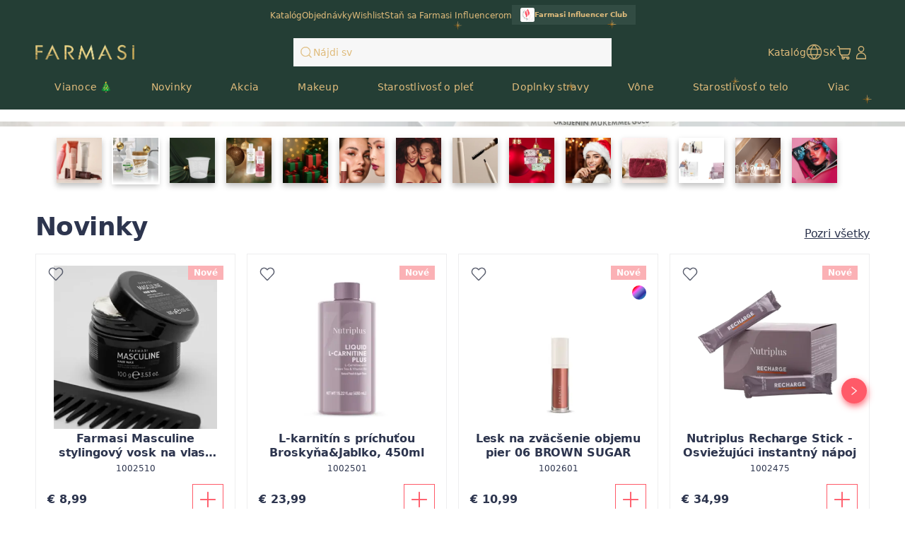

--- FILE ---
content_type: text/html; charset=utf-8
request_url: https://www.farmasi.sk/product-detail
body_size: 138367
content:
<!DOCTYPE html><html translate="yes" class=""><head><meta charSet="utf-8"/><link rel="icon" href="https://content.farmasi.sk/favicon.ico"/><meta name="viewport" content="width=device-width, user-scalable=no"/><meta property="og:title" content=" Krása. Pohoda. Príležitosť"/><meta property="og:type" content="website"/><meta property="og:image" content="https://content.farmasi.sk/logo.png?v=3"/><meta property="og:image:width" content="1200"/><meta property="og:image:height" content="630"/><meta name="robots" content="noindex, follow"/><script id="gtm-script">(function(w,d,s,l,i){w[l]=w[l]||[];w[l].push({'gtm.start':
        new Date().getTime(),event:'gtm.js'});var f=d.getElementsByTagName(s)[0],
        j=d.createElement(s),dl=l!='dataLayer'?'&l='+l:'';j.async=true;j.src=
        'https://www.googletagmanager.com/gtm.js?id='+i+dl;f.parentNode.insertBefore(j,f);
        })(window,document,'script','dataLayer','GTM-PZ2S5SQW');</script><title> Krása. Pohoda. Príležitosť</title><meta property="og:title" content=" Krása. Pohoda. Príležitosť"/><meta name="description" content="Farmasi nabízí vysoce kvalitní kosmetiku a wellness produkty a zároveň lidem po celém světě poskytuje příležitost uspět jako podnikatelé a influencerři."/><meta property="og:description" content="Farmasi nabízí vysoce kvalitní kosmetiku a wellness produkty a zároveň lidem po celém světě poskytuje příležitost uspět jako podnikatelé a influencerři."/><meta name="next-head-count" content="14"/><link rel="preconnect" href="https://SK-api-gateway-prod.farmasi.com" crossorigin="anonymous"/><link rel="preconnect" href="//farmasisk.api.useinsider.com/ins.js?id=10008387" crossorigin="anonymous"/><meta name="og:url" content="https://www.farmasi.sk/product-detail"/><meta name="application-name" content="Farmasi SK"/><meta name="apple-mobile-web-app-title" content="Farmasi SK"/><meta property="og:site_name" content="Farmasi SK"/><link rel="canonical" href="https://www.farmasi.sk/farmasi"/><script type="text/javascript"><!-- NREUM: (4) --></script><meta name="google-site-verification" content="EKhYkLKTcVc62WfzWHVype4BEJhgwVjthXKA_u025vI"/><link rel="preload" href="https://content.farmasi.com/js/SK-20251216141210-b5a9d9e5-6241-445c-8004-cbaf26e68e23/_next/static/css/e22d4852fc7414b9.css" as="style"/><link rel="stylesheet" href="https://content.farmasi.com/js/SK-20251216141210-b5a9d9e5-6241-445c-8004-cbaf26e68e23/_next/static/css/e22d4852fc7414b9.css" data-n-g=""/><link rel="preload" href="https://content.farmasi.com/js/SK-20251216141210-b5a9d9e5-6241-445c-8004-cbaf26e68e23/_next/static/css/f926316f472176e9.css" as="style"/><link rel="stylesheet" href="https://content.farmasi.com/js/SK-20251216141210-b5a9d9e5-6241-445c-8004-cbaf26e68e23/_next/static/css/f926316f472176e9.css" data-n-p=""/><link rel="preload" href="https://content.farmasi.com/js/SK-20251216141210-b5a9d9e5-6241-445c-8004-cbaf26e68e23/_next/static/css/fe43303f2ad176f7.css" as="style"/><link rel="stylesheet" href="https://content.farmasi.com/js/SK-20251216141210-b5a9d9e5-6241-445c-8004-cbaf26e68e23/_next/static/css/fe43303f2ad176f7.css" data-n-p=""/><noscript data-n-css=""></noscript><script defer="" nomodule="" src="https://content.farmasi.com/js/SK-20251216141210-b5a9d9e5-6241-445c-8004-cbaf26e68e23/_next/static/chunks/polyfills-c67a75d1b6f99dc8.js"></script><script src="https://content.farmasi.com/js/SK-20251216141210-b5a9d9e5-6241-445c-8004-cbaf26e68e23/_next/static/chunks/webpack-127a075aa4a10f91.js" defer=""></script><script src="https://content.farmasi.com/js/SK-20251216141210-b5a9d9e5-6241-445c-8004-cbaf26e68e23/_next/static/chunks/framework-fee8a7e75612eda8.js" defer=""></script><script src="https://content.farmasi.com/js/SK-20251216141210-b5a9d9e5-6241-445c-8004-cbaf26e68e23/_next/static/chunks/main-465aefaa72f9c7fc.js" defer=""></script><script src="https://content.farmasi.com/js/SK-20251216141210-b5a9d9e5-6241-445c-8004-cbaf26e68e23/_next/static/chunks/pages/_app-f66cf8148276e5c6.js" defer=""></script><script src="https://content.farmasi.com/js/SK-20251216141210-b5a9d9e5-6241-445c-8004-cbaf26e68e23/_next/static/chunks/1422-ce59f36cbe397be7.js" defer=""></script><script src="https://content.farmasi.com/js/SK-20251216141210-b5a9d9e5-6241-445c-8004-cbaf26e68e23/_next/static/chunks/113-832591cfee7e4c01.js" defer=""></script><script src="https://content.farmasi.com/js/SK-20251216141210-b5a9d9e5-6241-445c-8004-cbaf26e68e23/_next/static/chunks/316-77231493167413c5.js" defer=""></script><script src="https://content.farmasi.com/js/SK-20251216141210-b5a9d9e5-6241-445c-8004-cbaf26e68e23/_next/static/chunks/8466-11b0a123c092be76.js" defer=""></script><script src="https://content.farmasi.com/js/SK-20251216141210-b5a9d9e5-6241-445c-8004-cbaf26e68e23/_next/static/chunks/1074-fa280857dbd97dcf.js" defer=""></script><script src="https://content.farmasi.com/js/SK-20251216141210-b5a9d9e5-6241-445c-8004-cbaf26e68e23/_next/static/chunks/pages/%5Bnickname%5D-cbecfead8c87541d.js" defer=""></script><script src="https://content.farmasi.com/js/SK-20251216141210-b5a9d9e5-6241-445c-8004-cbaf26e68e23/_next/static/BwOJHK1nKw-Hei82K7sN4/_buildManifest.js" defer=""></script><script src="https://content.farmasi.com/js/SK-20251216141210-b5a9d9e5-6241-445c-8004-cbaf26e68e23/_next/static/BwOJHK1nKw-Hei82K7sN4/_ssgManifest.js" defer=""></script></head><body class="__className_368d70"><noscript><iframe src="https://www.googletagmanager.com/ns.html?id=GTM-PZ2S5SQW"
      height="0" width="0" style="display:none;visibility:hidden"></iframe></noscript><div id="__next"><div class="styles_layout__M1JA_"><header id="header" class="styles_header__fpulf mb-0" style="width:100vw;position:relative"><div class="styles_headerUpperMenu__UARQH" style="position:relative"><a class="styles_headerUpperMenuItem__Pwvbz" target="_self" data-testid="" hrefLang="" title="/product-detail/content/catalog/holiday-gift-guide" aria-label="/product-detail/content/catalog/holiday-gift-guide" href="/product-detail/content/catalog/holiday-gift-guide"><span class="textThree styles_defaults__ttgfN undefined" style="color:#2d354e" data-testid="" data-value="" data-translation-key="common+header+holidayGift">header.holidayGift</span></a><a class="styles_headerUpperMenuItem__Pwvbz" target="_self" data-testid="" hrefLang="" title="/product-detail/catalog" aria-label="/product-detail/catalog" href="/product-detail/catalog"><span class="textThree styles_defaults__ttgfN undefined" style="color:#2d354e" data-testid="" data-value="" data-translation-key="common+header+catalog">header.catalog</span></a><a class="styles_headerUpperMenuItem__Pwvbz" target="_self" data-testid="" hrefLang="" title="/product-detail/register" aria-label="/product-detail/register" href="/product-detail/register"><span class="textThree styles_defaults__ttgfN undefined" style="color:#2d354e" data-testid="" data-value="" data-translation-key="common+header+orders">header.orders</span></a><a class="styles_headerUpperMenuItem__Pwvbz" target="_self" data-testid="" hrefLang="" title="/product-detail/register" aria-label="/product-detail/register" href="/product-detail/register"><span class="textThree styles_defaults__ttgfN undefined" style="color:#2d354e" data-testid="" data-value="" data-translation-key="common+header+wishlist">header.wishlist</span></a><a class="styles_headerUpperMenuItem__Pwvbz" target="_self" data-testid="" hrefLang="" title="/product-detail/register" aria-label="/product-detail/register" href="/product-detail/register?signUpPreview=true"><span class="textThree styles_defaults__ttgfN undefined" style="color:#2d354e" data-testid="" data-value="" data-translation-key="common+header+becomeAbeautyInfluencer">header.becomeAbeautyInfluencer</span></a></div><div class="styles_headerPlaceholder___6OZ_"></div><div id="headerCategories" class="container styles_headerCategories__VFNSG" style="position:relative"></div></header><main style="width:100vw"><div><div class="styles_container__pyVbb"><span aria-live="polite" aria-busy="true"><span class="react-loading-skeleton styles_image__lxYcK" style="display:block">‌</span></span></div><div class=" styles_storiesSkeleton__2ivbX"><div class="container styles_container__FI9nB"><div class="styles_card__69FxN"><span class="styles_imageContainer__F28GA" aria-live="polite" aria-busy="true"><span class="react-loading-skeleton styles_image__PbIRK" style="display:block">‌</span></span><span aria-live="polite" aria-busy="true"><span class="react-loading-skeleton styles_text__ngnEy" style="display:block;height:20px">‌</span></span></div><div class="styles_card__69FxN"><span class="styles_imageContainer__F28GA" aria-live="polite" aria-busy="true"><span class="react-loading-skeleton styles_image__PbIRK" style="display:block">‌</span></span><span aria-live="polite" aria-busy="true"><span class="react-loading-skeleton styles_text__ngnEy" style="display:block;height:20px">‌</span></span></div><div class="styles_card__69FxN"><span class="styles_imageContainer__F28GA" aria-live="polite" aria-busy="true"><span class="react-loading-skeleton styles_image__PbIRK" style="display:block">‌</span></span><span aria-live="polite" aria-busy="true"><span class="react-loading-skeleton styles_text__ngnEy" style="display:block;height:20px">‌</span></span></div><div class="styles_card__69FxN"><span class="styles_imageContainer__F28GA" aria-live="polite" aria-busy="true"><span class="react-loading-skeleton styles_image__PbIRK" style="display:block">‌</span></span><span aria-live="polite" aria-busy="true"><span class="react-loading-skeleton styles_text__ngnEy" style="display:block;height:20px">‌</span></span></div><div class="styles_card__69FxN"><span class="styles_imageContainer__F28GA" aria-live="polite" aria-busy="true"><span class="react-loading-skeleton styles_image__PbIRK" style="display:block">‌</span></span><span aria-live="polite" aria-busy="true"><span class="react-loading-skeleton styles_text__ngnEy" style="display:block;height:20px">‌</span></span></div><div class="styles_card__69FxN"><span class="styles_imageContainer__F28GA" aria-live="polite" aria-busy="true"><span class="react-loading-skeleton styles_image__PbIRK" style="display:block">‌</span></span><span aria-live="polite" aria-busy="true"><span class="react-loading-skeleton styles_text__ngnEy" style="display:block;height:20px">‌</span></span></div><div class="styles_card__69FxN"><span class="styles_imageContainer__F28GA" aria-live="polite" aria-busy="true"><span class="react-loading-skeleton styles_image__PbIRK" style="display:block">‌</span></span><span aria-live="polite" aria-busy="true"><span class="react-loading-skeleton styles_text__ngnEy" style="display:block;height:20px">‌</span></span></div></div></div><div><div class="flex items-center justify-center spinner-container"><div class="h-8 w-8 border-4 border-f500 animate-spin rounded-full border-t-transparent"></div></div></div></div></main><footer class="styles_footer__1cZ8q " style="width:100vw;margin-bottom:0" id="footer"><div class="styles_footerUpper__9QmvR"><div class="container styles_footerUpperContainer__Y2cjv"><span class="styles_footerUpperText__ceGNW styles_defaults__ttgfN undefined" data-testid="" data-value="" data-translation-key="common+footer+followUs">footer.followUs</span><div class="styles_footerUpperLogos__XcPJy"></div></div></div><div class="styles_footerContent__uNWPC"><div class="container styles_footerContentContainer__M4ogT"><div class="styles_footerContentLeft__orpqU"><div class="styles_footerContentLogoContainer__FM6c7"><img width="198" height="83" alt="Farmasi Logo" src="https://content.farmasi.com/js/SK-20251216141210-b5a9d9e5-6241-445c-8004-cbaf26e68e23/_next/static/media/logo.6986c7a9.svg"/></div><span class="styles_textInvitation__ff4k8 block sm:hidden styles_defaults__ttgfN undefined" data-testid="" data-value="" data-translation-key="common+footer+joinFarmasiMobile">footer.joinFarmasiMobile</span><span class="styles_textInvitation__ff4k8 hidden sm:block styles_defaults__ttgfN undefined" data-testid="" data-value="" data-translation-key="common+footer+joinFarmasi">footer.joinFarmasi</span><div class="styles_footerContentLeftLinks__NJyi9"></div><span class="styles_skeletonCreditCards__ObvGG" aria-live="polite" aria-busy="true"><span class="react-loading-skeleton" style="display:block;width:100px;height:24px">‌</span></span><div class="w-100 mb-4 mt-4 sm:mt-6 sm:w-[255px] undefined"><div class="w-100 flex items-start gap-2 bg-bg100 p-4 hover:bg-bg300 sm:items-center" role="button"><img alt="country flag picture" width="29" height="19" src="https://content.farmasius.com/flag/sk.webp"/><h3 class="text-base font-normal styles_defaults__ttgfN undefined" data-testid="" data-value="">SK</h3></div></div></div><div style="display:grid;grid-template-columns:repeat(1, auto)" class="styles_footerContentMenu__Jr_Cp !hidden sm:!grid"></div><div class="block sm:hidden"><div class="styles_container__BK9qG styles_container__WQBVi" role="presentation"></div></div></div></div><div class="styles_footerBottomBg__JIzUC"><div class="container styles_footerBottom__NC5WI"><div class="hidden sm:block"><span class="textOne styles_defaults__ttgfN undefined" data-testid="" data-value="" data-translation-key="common+footer+allRightsReserved">FARMASİ © footer.allRightsReserved</span><div class="flex styles_poweredByContainer__hAElt"><span class="textThree styles_defaults__ttgfN undefined" data-testid="" data-value="" data-translation-key="common+footer+poweredbyFarmasix">footer.poweredbyFarmasix</span></div></div><div class="styles_footerBottomRight__YZtTp "><div class="styles_footerBottomRightCompanies__1CYCp"></div><div class="block sm:hidden"><span class="textTwo styles_defaults__ttgfN undefined" data-testid="" data-value="" data-translation-key="common+footer+allRightsReserved">FARMASİ © footer.allRightsReserved</span><div class="flex justify-center styles_poweredByContainer__hAElt"><span class="textThree styles_defaults__ttgfN undefined" data-testid="" data-value="" data-translation-key="common+footer+poweredbyFarmasix">footer.poweredbyFarmasix</span></div></div></div></div></div></footer></div><div></div></div><script id="__NEXT_DATA__" type="application/json">{"props":{"initialData":{"headerData":[{"label":"Vianoce 🎄","level":0,"crmId":"2b7e3a59-d28c-f011-8519-02f716a02c8f","pk":"3fb50bc3-4f69-4789-b3c7-91cc231f804d","parentPk":null,"parent":null,"image":{"mobileImage":"https://content.farmasi.com/sk-SK/Category/66792fe1-ddfb-4cd5-a9ca-56ccd95a2c84.webp","webImage":"https://content.farmasi.com/sk-SK/Category/23992f22-8eff-4e68-9346-fa54d9f24765.webp","menuImage":"https://content.farmasi.com/sk-SK/Category/94ee8bd8-6869-45aa-bddf-1b4a1c3e71dc.webp"},"url":"","mobileRedirectType":0,"mobileRedirectAddress":null,"isVisibleOn":{"mobile":true,"web":true},"displayOrder":1,"activityType":1,"startDate":null,"endDate":null},{"label":"Novinky","level":0,"crmId":"5c43ff47-e87f-ef11-84f6-02f716a02c8f","pk":"30e950d1-7df4-4b44-a37f-43fc17c8a4df","parentPk":null,"parent":null,"image":{"mobileImage":"https://content.farmasi.com/sk-SK/Category/1f5d44d1-3fb5-4381-b880-c1ec094b3e32.webp","webImage":"https://content.farmasi.com/sk-SK/Category/1474211d-b278-448d-a42e-95572c76ce8a.webp","menuImage":"https://content.farmasi.com/sk-SK/Category/95744487-9bed-4f2e-a6ea-a5206ad08e60.webp"},"url":"","mobileRedirectType":0,"mobileRedirectAddress":null,"isVisibleOn":{"mobile":true,"web":true},"displayOrder":2,"activityType":1,"startDate":null,"endDate":null},{"label":"Akcia","level":0,"crmId":"4d2e709e-c432-ee11-83b4-000d3a71539d","pk":"2879b20c-8676-47c0-8679-6c8c4d000316","parentPk":null,"parent":null,"image":{"mobileImage":"https://content.farmasi.com/sk-SK/Category/4dd3de66-ad2e-491e-ab24-9e3743dbc873.webp","webImage":"https://content.farmasi.com/sk-SK/Category/d67c5fbf-e56d-451e-9920-08e3e410a423.webp","menuImage":"https://content.farmasi.com/sk-SK/Category/4f9db891-97ec-4ef1-9938-de248ad6a923.webp"},"url":"","mobileRedirectType":0,"mobileRedirectAddress":null,"isVisibleOn":{"mobile":true,"web":true},"displayOrder":3,"activityType":1,"startDate":null,"endDate":null},{"label":"Makeup","level":0,"crmId":"071a4d08-c632-ee11-83b4-000d3a71539d","pk":"9475b547-e9e3-426e-b2e7-f97919934095","parentPk":null,"parent":null,"image":{"mobileImage":"https://content.farmasi.com/sk-SK/Category/8f084403-56a0-4d9c-a51b-ca8ef4f3f6c2.webp","webImage":"https://content.farmasi.com/sk-SK/Category/b03c4628-cbf4-4087-80a1-b31665721562.webp","menuImage":"https://content.farmasi.com/sk-SK/Category/cfa038bc-093b-489d-9da0-921dbfbbb3ae.webp"},"url":"","mobileRedirectType":0,"mobileRedirectAddress":null,"isVisibleOn":{"mobile":true,"web":true},"displayOrder":5,"activityType":1,"startDate":null,"endDate":null},{"label":"Starostlivosť o pleť","level":0,"crmId":"a8dd49dc-d632-ee11-83b4-000d3a71539d","pk":"97cb415f-7de5-4b1e-afaa-aa69a065eadf","parentPk":null,"parent":null,"image":{"mobileImage":"https://content.farmasi.com/sk-SK/Category/e8973163-54f9-43d8-82f1-a372cf753324.webp","webImage":"https://content.farmasi.com/sk-SK/Category/dd81c603-7daa-43e4-aece-5c741a63e269.webp","menuImage":"https://content.farmasi.com/sk-SK/Category/840e81a6-c630-4240-bad7-738528e743c6.webp"},"url":"","mobileRedirectType":0,"mobileRedirectAddress":null,"isVisibleOn":{"mobile":true,"web":true},"displayOrder":6,"activityType":1,"startDate":null,"endDate":null},{"label":"Doplnky stravy","level":0,"crmId":"3e2dfacd-fe34-ee11-83b4-000d3a71539d","pk":"23864399-39ee-49f7-9ae6-1c37978c255a","parentPk":null,"parent":null,"image":{"mobileImage":"https://content.farmasi.com/sk-SK/Category/9e568e39-29a3-4d12-a3bd-66a80b72acc7.webp","webImage":"https://content.farmasi.com/sk-SK/Category/42debf29-9186-4a8d-baa6-f6fc97c6deed.webp","menuImage":"https://content.farmasi.com/sk-SK/Category/0708f4d7-86ca-4a92-a04a-ccc7e545850e.webp"},"url":"","mobileRedirectType":0,"mobileRedirectAddress":null,"isVisibleOn":{"mobile":true,"web":true},"displayOrder":7,"activityType":1,"startDate":null,"endDate":null},{"label":"Vône","level":0,"crmId":"8ca1fbd6-0035-ee11-83b4-000d3a71539d","pk":"1abcd290-0e43-41a5-824e-2cc981e3d3ef","parentPk":null,"parent":null,"image":{"mobileImage":"https://content.farmasi.com/sk-SK/Category/89ddc92b-b724-42b1-8901-79c4ca3c98b2.webp","webImage":"https://content.farmasi.com/sk-SK/Category/11dba61f-d003-4b39-9b9a-28faa338999a.webp","menuImage":"https://content.farmasi.com/sk-SK/Category/d97553c7-c6a6-4275-a965-e6a6d57c7357.webp"},"url":"","mobileRedirectType":0,"mobileRedirectAddress":null,"isVisibleOn":{"mobile":true,"web":true},"displayOrder":8,"activityType":1,"startDate":null,"endDate":null},{"label":"Starostlivosť o telo","level":0,"crmId":"2808489a-0535-ee11-83b4-000d3a71539d","pk":"b9f71444-ecc1-498f-b0dd-8ff65ffb0468","parentPk":null,"parent":null,"image":{"mobileImage":"https://content.farmasi.com/sk-SK/Category/a40538b9-ee24-4f44-944f-24b6cc8c4b53.webp","webImage":"https://content.farmasi.com/sk-SK/Category/9844cdb2-bb5e-4031-b2ca-2a14a8d98659.webp","menuImage":"https://content.farmasi.com/sk-SK/Category/d2a1dbbb-7c57-4fe8-8be8-11687d361c23.webp"},"url":"","mobileRedirectType":0,"mobileRedirectAddress":null,"isVisibleOn":{"mobile":true,"web":true},"displayOrder":9,"activityType":1,"startDate":null,"endDate":null},{"label":"Starostlivosť o vlasy","level":0,"crmId":"c017b86a-0a35-ee11-83b4-000d3a71539d","pk":"bae03c2d-4d94-46ab-bfea-2f2a7ca10b9c","parentPk":null,"parent":null,"image":{"mobileImage":"https://content.farmasi.com/sk-SK/Category/22689dfc-403e-46f1-85dc-ee65b36f750e.webp","webImage":"https://content.farmasi.com/sk-SK/Category/41bc729e-d39c-4cff-9989-efeeb59d1684.webp","menuImage":"https://content.farmasi.com/sk-SK/Category/aa26bcef-fed1-4c7d-8970-7a9953996925.webp"},"url":"","mobileRedirectType":0,"mobileRedirectAddress":null,"isVisibleOn":{"mobile":true,"web":true},"displayOrder":10,"activityType":1,"startDate":null,"endDate":null},{"label":"Starostlivosť o domácnosť","level":0,"crmId":"3b00d8b7-0b35-ee11-83b4-000d3a71539d","pk":"bac621d5-8cf4-4d43-a495-a0325a28d560","parentPk":null,"parent":null,"image":{"mobileImage":"https://content.farmasi.com/sk-SK/Category/bae7d6b0-6de5-46a3-97c9-393d6c0a80cb.webp","webImage":"https://content.farmasi.com/sk-SK/Category/1c6d158e-0f60-46a7-bedf-740ff21e6473.webp","menuImage":"https://content.farmasi.com/sk-SK/Category/d19ea2ee-4c98-460f-af80-7299c24d74cf.webp"},"url":"","mobileRedirectType":0,"mobileRedirectAddress":null,"isVisibleOn":{"mobile":true,"web":true},"displayOrder":11,"activityType":1,"startDate":null,"endDate":null},{"label":"Podpora predaja","level":0,"crmId":"2037428a-0c35-ee11-83b4-000d3a71539d","pk":"675b630c-7b41-4467-9251-ee4a83c10bf3","parentPk":null,"parent":null,"image":{"mobileImage":"https://content.farmasi.com/sk-SK/Category/a48be174-e2c5-4665-b5ab-34f9c3c0f685.webp","webImage":"https://content.farmasi.com/sk-SK/Category/ef973289-d41c-4f39-82d8-0473bcb8ba1d.webp","menuImage":"https://content.farmasi.com/sk-SK/Category/d9b60345-6a3d-4ce1-8b55-47d67c580569.webp"},"url":"","mobileRedirectType":0,"mobileRedirectAddress":null,"isVisibleOn":{"mobile":true,"web":true},"displayOrder":12,"activityType":1,"startDate":null,"endDate":null},{"label":"Horizonte Madrid 2026","level":0,"crmId":"14720a88-0246-f011-8509-02f716a02c8f","pk":"574dba44-7274-4575-b225-c6076ae782ed","parentPk":null,"parent":null,"image":{"mobileImage":"https://content.farmasi.com/sk-SK/Category/90a875b3-088e-4ac9-a05d-36cfda8d2002.webp","webImage":"https://content.farmasi.com/sk-SK/Category/d71c849c-dedb-4884-9c3a-aee71f46fdeb.webp","menuImage":"https://content.farmasi.com/sk-SK/Category/526ceca2-3fb1-4f14-81bb-59249495f514.webp"},"url":"","mobileRedirectType":0,"mobileRedirectAddress":null,"isVisibleOn":{"mobile":true,"web":true},"displayOrder":13,"activityType":1,"startDate":null,"endDate":null},{"label":"Upratovanie","level":1,"crmId":"d8246fc1-0b35-ee11-83b4-000d3a71539d","pk":"227508b3-c125-4868-97b0-9656541a4891","parentPk":"bac621d5-8cf4-4d43-a495-a0325a28d560","parent":"Starostlivosť o domácnosť","image":{"mobileImage":"https://content.farmasi.com/sk-SK/Category/28abd87c-fdf7-4970-a49c-4ea6710e8be5.webp","webImage":"https://content.farmasi.com/sk-SK/Category/19bdec70-d437-4956-96fa-ef7427358c5b.webp","menuImage":"https://content.farmasi.com/sk-SK/Category/a8809759-8182-4b3a-a46f-5bfd2e77c31e.webp"},"url":"","mobileRedirectType":0,"mobileRedirectAddress":null,"isVisibleOn":{"mobile":true,"web":true},"displayOrder":0,"activityType":1,"startDate":null,"endDate":null},{"label":"Nakúp podľa línií","level":1,"crmId":"c854bf8e-7667-ee11-83b4-000d3a71539d","pk":"8e8c84ce-60ee-4114-aca2-4c6032b3f18b","parentPk":"97cb415f-7de5-4b1e-afaa-aa69a065eadf","parent":"Starostlivosť o pleť","image":{"mobileImage":"https://content.farmasi.com/sk-SK/Category/e9423e2d-4da3-4ad4-848e-ef14c5203464.webp","webImage":"https://content.farmasi.com/sk-SK/Category/1bef7a3f-834c-4aa1-adec-781d6532e15e.webp","menuImage":"https://content.farmasi.com/sk-SK/Category/42bd0ea9-01fe-404d-86ac-6f3038595304.webp"},"url":"","mobileRedirectType":0,"mobileRedirectAddress":null,"isVisibleOn":{"mobile":true,"web":true},"displayOrder":0,"activityType":1,"startDate":null,"endDate":null},{"label":"Šampóny","level":1,"crmId":"7dd7b371-0a35-ee11-83b4-000d3a71539d","pk":"352ecee5-29d0-49c8-a36e-3d18ed71f3fb","parentPk":"bae03c2d-4d94-46ab-bfea-2f2a7ca10b9c","parent":"Starostlivosť o vlasy","image":{"mobileImage":"https://content.farmasi.com/sk-SK/Category/aa980c4e-92ca-4b49-b8d2-194a4d9d6871.webp","webImage":"https://content.farmasi.com/sk-SK/Category/01f80c4c-0ab3-4b80-af5b-563a1c188b81.webp","menuImage":"https://content.farmasi.com/sk-SK/Category/71c34a83-55df-4a39-bcd6-c74b42eff5e6.webp"},"url":"","mobileRedirectType":0,"mobileRedirectAddress":null,"isVisibleOn":{"mobile":true,"web":true},"displayOrder":0,"activityType":1,"startDate":null,"endDate":null},{"label":"Starostlivosť o telo a kúpeľ","level":1,"crmId":"a20b71c7-0535-ee11-83b4-000d3a71539d","pk":"92cdb9d3-0296-4d05-94d8-dc076e1d6e2e","parentPk":"b9f71444-ecc1-498f-b0dd-8ff65ffb0468","parent":"Starostlivosť o telo","image":{"mobileImage":"https://content.farmasi.com/sk-SK/Category/3e90a900-8c50-4189-aaff-d938d29bbb8e.webp","webImage":"https://content.farmasi.com/sk-SK/Category/79e9b084-3d52-4435-be10-5c04150dab1e.webp","menuImage":"https://content.farmasi.com/sk-SK/Category/44146b5f-c119-4d72-892f-fb976461c119.webp"},"url":"","mobileRedirectType":0,"mobileRedirectAddress":null,"isVisibleOn":{"mobile":true,"web":true},"displayOrder":0,"activityType":1,"startDate":null,"endDate":null},{"label":"Kontrola a udržanie hmotnosti","level":1,"crmId":"40175de9-fe34-ee11-83b4-000d3a71539d","pk":"e4c4aa73-edde-4455-837a-fadc19d13dcc","parentPk":"23864399-39ee-49f7-9ae6-1c37978c255a","parent":"Doplnky stravy","image":{"mobileImage":"https://content.farmasi.com/sk-SK/Category/3c23f9ea-c489-47c7-bec5-494882f24c69.webp","webImage":"https://content.farmasi.com/sk-SK/Category/957270ac-ee30-4225-932b-26d4248b613a.webp","menuImage":"https://content.farmasi.com/sk-SK/Category/f383afd2-6b82-40da-bbe1-5e0d90c795ae.webp"},"url":"","mobileRedirectType":0,"mobileRedirectAddress":null,"isVisibleOn":{"mobile":true,"web":true},"displayOrder":0,"activityType":1,"startDate":null,"endDate":null},{"label":"Pre ženy","level":1,"crmId":"060de8e0-0035-ee11-83b4-000d3a71539d","pk":"bf3a7cae-60d2-42bd-a7bc-f682b31e5dc5","parentPk":"1abcd290-0e43-41a5-824e-2cc981e3d3ef","parent":"Vône","image":{"mobileImage":"https://content.farmasi.com/sk-SK/Category/7a6b7e42-e574-42d3-b11a-81b91194a7c6.webp","webImage":"https://content.farmasi.com/sk-SK/Category/c5e63485-ce13-4f1d-b914-c73f9365d9c7.webp","menuImage":"https://content.farmasi.com/sk-SK/Category/d022788e-ce21-4702-a273-23b68ed6ddc8.webp"},"url":"","mobileRedirectType":0,"mobileRedirectAddress":null,"isVisibleOn":{"mobile":true,"web":true},"displayOrder":0,"activityType":1,"startDate":null,"endDate":null},{"label":"Tvár","level":1,"crmId":"a14cf211-c732-ee11-83b4-000d3a71539d","pk":"1d7d3be6-6ac1-49b1-b856-97d37799ce51","parentPk":"9475b547-e9e3-426e-b2e7-f97919934095","parent":"Makeup","image":{"mobileImage":"https://content.farmasi.com/sk-SK/Category/e4c35a06-f0e0-4670-a701-d8981a569e5a.webp","webImage":"https://content.farmasi.com/sk-SK/Category/39f2cd16-4ba4-49f1-aa2c-58d972012576.webp","menuImage":"https://content.farmasi.com/sk-SK/Category/97783f59-d267-4bb7-8056-1e8b859f5add.webp"},"url":"","mobileRedirectType":0,"mobileRedirectAddress":null,"isVisibleOn":{"mobile":true,"web":true},"displayOrder":0,"activityType":1,"startDate":null,"endDate":null},{"label":"Testery vôní","level":1,"crmId":"2fc7b2c2-0c35-ee11-83b4-000d3a71539d","pk":"b8503d5d-b2de-4766-abbc-ef2a0fcf8975","parentPk":"675b630c-7b41-4467-9251-ee4a83c10bf3","parent":"Podpora predaja","image":{"mobileImage":"https://content.farmasi.com/sk-SK/Category/eca6389c-6a49-4eab-a4dc-10e38f828045.webp","webImage":"https://content.farmasi.com/sk-SK/Category/19dedc8f-d3a9-49ac-bbe7-eb6d72f5237d.webp","menuImage":"https://content.farmasi.com/sk-SK/Category/b85420ea-537d-4cbc-b76a-803ba7ed8b31.webp"},"url":"","mobileRedirectType":0,"mobileRedirectAddress":null,"isVisibleOn":{"mobile":true,"web":true},"displayOrder":0,"activityType":1,"startDate":null,"endDate":null},{"label":"Oči","level":1,"crmId":"7e1fa21a-c732-ee11-83b4-000d3a71539d","pk":"fbbe788a-b865-4016-b0ff-55c7c324ddf9","parentPk":"9475b547-e9e3-426e-b2e7-f97919934095","parent":"Makeup","image":{"mobileImage":"https://content.farmasi.com/sk-SK/Category/f7cb2b6a-8179-471e-92f5-4061c408cd26.webp","webImage":"https://content.farmasi.com/sk-SK/Category/2348b06b-09f7-41e1-bf43-84d75198c387.webp","menuImage":"https://content.farmasi.com/sk-SK/Category/c5668e8c-aec6-4780-a928-39bcd8678c0d.webp"},"url":"","mobileRedirectType":0,"mobileRedirectAddress":null,"isVisibleOn":{"mobile":true,"web":true},"displayOrder":1,"activityType":1,"startDate":null,"endDate":null},{"label":"Starostlivosť o ruky a nohy","level":1,"crmId":"d76f19ce-0535-ee11-83b4-000d3a71539d","pk":"84946482-0323-4b56-a582-f308f241d7f2","parentPk":"b9f71444-ecc1-498f-b0dd-8ff65ffb0468","parent":"Starostlivosť o telo","image":{"mobileImage":"https://content.farmasi.com/sk-SK/Category/c756a987-fa55-46b4-bc9c-4e70370f936e.webp","webImage":"https://content.farmasi.com/sk-SK/Category/33d1db0d-ba6c-45d0-9b49-915a4095f7bc.webp","menuImage":"https://content.farmasi.com/sk-SK/Category/5e7c872e-2361-489b-8ce5-992beaf833f7.webp"},"url":"","mobileRedirectType":0,"mobileRedirectAddress":null,"isVisibleOn":{"mobile":true,"web":true},"displayOrder":1,"activityType":1,"startDate":null,"endDate":null},{"label":"Nákup poďla kategórií","level":1,"crmId":"d5d40824-7867-ee11-83b4-000d3a71539d","pk":"5826305c-41f5-4772-bb61-e6880983aeea","parentPk":"97cb415f-7de5-4b1e-afaa-aa69a065eadf","parent":"Starostlivosť o pleť","image":{"mobileImage":null,"webImage":"https://content.farmasi.com/sk-SK/Category/d174ccab-3896-4c36-8345-cdcb66a247f9.webp","menuImage":null},"url":"","mobileRedirectType":0,"mobileRedirectAddress":null,"isVisibleOn":{"mobile":true,"web":true},"displayOrder":1,"activityType":1,"startDate":null,"endDate":null},{"label":"Pre mužov","level":1,"crmId":"cf8658e8-0035-ee11-83b4-000d3a71539d","pk":"7fee8475-37c8-45ff-87c2-f9a0e8fa2300","parentPk":"1abcd290-0e43-41a5-824e-2cc981e3d3ef","parent":"Vône","image":{"mobileImage":"https://content.farmasi.com/sk-SK/Category/70a2d97c-2642-4de4-9fd4-b5c94fbdcaef.webp","webImage":"https://content.farmasi.com/sk-SK/Category/d0d0e4d5-2f13-4353-ac02-9b4314aeb90f.webp","menuImage":"https://content.farmasi.com/sk-SK/Category/eff19c2b-1e64-48e0-9048-dd46ecff20b7.webp"},"url":"","mobileRedirectType":0,"mobileRedirectAddress":null,"isVisibleOn":{"mobile":true,"web":true},"displayOrder":1,"activityType":1,"startDate":null,"endDate":null},{"label":"Pranie","level":1,"crmId":"3d256fc1-0b35-ee11-83b4-000d3a71539d","pk":"812dec64-771f-4029-a495-916992ba1ff1","parentPk":"bac621d5-8cf4-4d43-a495-a0325a28d560","parent":"Starostlivosť o domácnosť","image":{"mobileImage":"https://content.farmasi.com/sk-SK/Category/08394440-b473-4821-a925-0bc92cd14df8.webp","webImage":"https://content.farmasi.com/sk-SK/Category/60d14b83-f9e3-47f1-bc20-fa8a26823ee3.webp","menuImage":"https://content.farmasi.com/sk-SK/Category/4525da88-2638-449e-8c01-e0af03e2bcb8.webp"},"url":"","mobileRedirectType":0,"mobileRedirectAddress":null,"isVisibleOn":{"mobile":true,"web":true},"displayOrder":1,"activityType":1,"startDate":null,"endDate":null},{"label":"Vlasové masky","level":1,"crmId":"92d7b371-0a35-ee11-83b4-000d3a71539d","pk":"e066b7e9-a458-4f0f-8f01-d44bdc3d8b34","parentPk":"bae03c2d-4d94-46ab-bfea-2f2a7ca10b9c","parent":"Starostlivosť o vlasy","image":{"mobileImage":null,"webImage":"https://content.farmasi.com/sk-SK/Category/07d9bdd2-d1a4-442a-b830-8ea0e1271cb8.webp","menuImage":"https://content.farmasi.com/sk-SK/Category/9e67449c-22cc-4542-bd79-4cc36e1ea468.webp"},"url":"","mobileRedirectType":0,"mobileRedirectAddress":null,"isVisibleOn":{"mobile":true,"web":true},"displayOrder":1,"activityType":1,"startDate":null,"endDate":null},{"label":"Kolagén","level":1,"crmId":"ea82acf0-fe34-ee11-83b4-000d3a71539d","pk":"c497fded-79e3-4369-bb96-0b99809bd54e","parentPk":"23864399-39ee-49f7-9ae6-1c37978c255a","parent":"Doplnky stravy","image":{"mobileImage":"https://content.farmasi.com/sk-SK/Category/694a9f80-1ae2-4d09-8738-369269287254.webp","webImage":"https://content.farmasi.com/sk-SK/Category/c450f30a-9318-4c55-a615-c4371d9aa297.webp","menuImage":"https://content.farmasi.com/sk-SK/Category/c99c325e-a377-413f-acb4-0dfa9d5f8d74.webp"},"url":"","mobileRedirectType":0,"mobileRedirectAddress":null,"isVisibleOn":{"mobile":true,"web":true},"displayOrder":1,"activityType":1,"startDate":null,"endDate":null},{"label":"Hity mesiaca - zľavy až do 50%","level":1,"crmId":"2151d238-dc48-ee11-83b4-000d3a71539d","pk":"4dbe5743-2c3f-489e-a692-68582e4bd7c4","parentPk":"2879b20c-8676-47c0-8679-6c8c4d000316","parent":"Akcia","image":{"mobileImage":"https://content.farmasi.com/sk-SK/Category/e98819cb-1f8b-451b-96a7-09cf6d8c74cf.webp","webImage":"https://content.farmasi.com/sk-SK/Category/51c00da0-5b6c-4fc0-8d34-4b382e56206e.webp","menuImage":"https://content.farmasi.com/sk-SK/Category/c7e8e78c-1039-4bee-8f67-bc402c67057c.webp"},"url":"","mobileRedirectType":0,"mobileRedirectAddress":null,"isVisibleOn":{"mobile":true,"web":true},"displayOrder":1,"activityType":1,"startDate":null,"endDate":null},{"label":"Katalógy a brožúry","level":1,"crmId":"3fc7b2c2-0c35-ee11-83b4-000d3a71539d","pk":"420ac1a2-6d54-46b5-b903-7e8a104ef7e5","parentPk":"675b630c-7b41-4467-9251-ee4a83c10bf3","parent":"Podpora predaja","image":{"mobileImage":"https://content.farmasi.com/sk-SK/Category/5d525ea3-4a7c-472f-92d0-06c3800c90aa.webp","webImage":"https://content.farmasi.com/sk-SK/Category/6a11434c-a0af-40e9-9fcf-bd67d348c3a4.webp","menuImage":"https://content.farmasi.com/sk-SK/Category/0ce1a03d-9d11-4b13-b55b-133259eae476.webp"},"url":"","mobileRedirectType":0,"mobileRedirectAddress":null,"isVisibleOn":{"mobile":true,"web":true},"displayOrder":1,"activityType":1,"startDate":null,"endDate":null},{"label":"Špeciálna ponuka","level":1,"crmId":"3e75a2e7-5849-ee11-83b4-000d3a71539d","pk":"2e853ee7-d4b2-4e1e-ba19-5a4fd2bdaa9c","parentPk":"2879b20c-8676-47c0-8679-6c8c4d000316","parent":"Akcia","image":{"mobileImage":"https://content.farmasi.com/sk-SK/Category/40d674a1-18eb-42c8-a9fe-e66d83cd0e09.webp","webImage":"https://content.farmasi.com/sk-SK/Category/a6fd2f9f-094c-4ff4-9a4b-2a93d30558f2.webp","menuImage":"https://content.farmasi.com/sk-SK/Category/0d20a68e-b4c3-48f9-b556-b01f2a600dbb.webp"},"url":"","mobileRedirectType":0,"mobileRedirectAddress":null,"isVisibleOn":{"mobile":true,"web":true},"displayOrder":2,"activityType":1,"startDate":null,"endDate":null},{"label":"Doplnky a vitamíny","level":1,"crmId":"f182acf0-fe34-ee11-83b4-000d3a71539d","pk":"e665169b-8cad-4c75-a261-1238c013d026","parentPk":"23864399-39ee-49f7-9ae6-1c37978c255a","parent":"Doplnky stravy","image":{"mobileImage":"https://content.farmasi.com/sk-SK/Category/526801ae-b7e5-4f93-aa8d-31b0642cc264.webp","webImage":"https://content.farmasi.com/sk-SK/Category/2c36e12f-8f00-4871-b63a-c276deb93cb7.webp","menuImage":"https://content.farmasi.com/sk-SK/Category/c2896893-eba5-4f31-9248-0beb1ec7d82c.webp"},"url":"","mobileRedirectType":0,"mobileRedirectAddress":null,"isVisibleOn":{"mobile":true,"web":true},"displayOrder":2,"activityType":1,"startDate":null,"endDate":null},{"label":"Novinky","level":1,"crmId":"88591f40-0d98-ef11-84f7-02f716a02c8f","pk":"42b46e01-2bcc-43e4-945c-42680bcc294e","parentPk":"30e950d1-7df4-4b44-a37f-43fc17c8a4df","parent":"Novinky","image":{"mobileImage":"https://content.farmasi.com/sk-SK/Category/05756064-beee-4382-b82c-dd0a51fdc495.webp","webImage":"https://content.farmasi.com/sk-SK/Category/85a89183-7f3a-4d32-b2b4-30e71ed00d56.webp","menuImage":"https://content.farmasi.com/sk-SK/Category/a1e0c1f1-2be3-42bb-a22f-fb2092353dba.webp"},"url":"","mobileRedirectType":0,"mobileRedirectAddress":null,"isVisibleOn":{"mobile":true,"web":true},"displayOrder":2,"activityType":1,"startDate":null,"endDate":null},{"label":"Vlasové kondicionéry a oleje","level":1,"crmId":"b2d7b371-0a35-ee11-83b4-000d3a71539d","pk":"49fb175a-a38d-48ef-b24b-a31cde64c396","parentPk":"bae03c2d-4d94-46ab-bfea-2f2a7ca10b9c","parent":"Starostlivosť o vlasy","image":{"mobileImage":"https://content.farmasi.com/sk-SK/Category/a5326955-5b3c-412f-96a6-5f1dab64a0db.webp","webImage":null,"menuImage":"https://content.farmasi.com/sk-SK/Category/1ba824c5-f8bf-4ff1-a075-70da1a72a2c0.webp"},"url":"","mobileRedirectType":0,"mobileRedirectAddress":null,"isVisibleOn":{"mobile":true,"web":true},"displayOrder":2,"activityType":1,"startDate":null,"endDate":null},{"label":"Marketingové materiály","level":1,"crmId":"dcf4d7d0-0c35-ee11-83b4-000d3a71539d","pk":"6e3d4163-0e98-4494-ba34-0ad4063b5c92","parentPk":"675b630c-7b41-4467-9251-ee4a83c10bf3","parent":"Podpora predaja","image":{"mobileImage":"https://content.farmasi.com/sk-SK/Category/825fdb5c-b33f-44d3-90ff-2ce85c40b40e.webp","webImage":"https://content.farmasi.com/sk-SK/Category/85569f90-eeb7-4e93-8c98-dfc91433091f.webp","menuImage":"https://content.farmasi.com/sk-SK/Category/9486938f-3ade-481f-a596-50b2a4365538.webp"},"url":"","mobileRedirectType":0,"mobileRedirectAddress":null,"isVisibleOn":{"mobile":true,"web":true},"displayOrder":2,"activityType":1,"startDate":null,"endDate":null},{"label":"Pery","level":1,"crmId":"811fa21a-c732-ee11-83b4-000d3a71539d","pk":"99fb1da5-0bfa-49b2-a759-0723ad6bb4b7","parentPk":"9475b547-e9e3-426e-b2e7-f97919934095","parent":"Makeup","image":{"mobileImage":"https://content.farmasi.com/sk-SK/Category/1a272d99-d12e-4a2a-8f53-eaaff30b350a.webp","webImage":"https://content.farmasi.com/sk-SK/Category/278a41bb-a551-44b2-ac2d-b9897a6cca59.webp","menuImage":"https://content.farmasi.com/sk-SK/Category/a4c21400-c203-48fd-a1a6-c179c0a5f735.webp"},"url":"","mobileRedirectType":0,"mobileRedirectAddress":null,"isVisibleOn":{"mobile":true,"web":true},"displayOrder":2,"activityType":1,"startDate":null,"endDate":null},{"label":"Intímna hygiena","level":1,"crmId":"0aed37d4-0535-ee11-83b4-000d3a71539d","pk":"b97d1a1b-bf69-4b8d-bdb4-e69ac7454d6d","parentPk":"b9f71444-ecc1-498f-b0dd-8ff65ffb0468","parent":"Starostlivosť o telo","image":{"mobileImage":"https://content.farmasi.com/sk-SK/Category/ede58200-627d-4c42-8ad6-9a4c2ea338fb.webp","webImage":"https://content.farmasi.com/sk-SK/Category/2c776dfe-22cc-42b8-8cd0-a79c25a5c047.webp","menuImage":"https://content.farmasi.com/sk-SK/Category/bcc147e7-c63b-4a61-aace-fb63eaf57102.webp"},"url":"","mobileRedirectType":0,"mobileRedirectAddress":null,"isVisibleOn":{"mobile":true,"web":true},"displayOrder":2,"activityType":1,"startDate":null,"endDate":null},{"label":"Darčekový poukaz","level":1,"crmId":"8b133a83-0d98-ef11-84f7-02f716a02c8f","pk":"63a3d420-26c6-4fd1-847f-4130cbdca223","parentPk":"2879b20c-8676-47c0-8679-6c8c4d000316","parent":"Akcia","image":{"mobileImage":"https://content.farmasi.com/sk-SK/Category/85c4f32d-720a-4e7e-b501-2817b70a49f1.webp","webImage":"https://content.farmasi.com/sk-SK/Category/8b138491-50d1-44f4-9046-b20e5fe62fe6.webp","menuImage":"https://content.farmasi.com/sk-SK/Category/5b423abb-d0cb-4f34-992b-f402c156895b.webp"},"url":"","mobileRedirectType":0,"mobileRedirectAddress":null,"isVisibleOn":{"mobile":true,"web":true},"displayOrder":3,"activityType":1,"startDate":null,"endDate":null},{"label":"Doplnky","level":1,"crmId":"e64751ef-ee77-ee11-83b6-000d3a71539d","pk":"43ef906b-0fc9-4e16-924a-76ccbe700a02","parentPk":"9475b547-e9e3-426e-b2e7-f97919934095","parent":"Makeup","image":{"mobileImage":"https://content.farmasi.com/sk-SK/Category/642f5c8a-fcf9-4158-9d57-f53229544aaa.webp","webImage":"https://content.farmasi.com/sk-SK/Category/ea72b631-2678-410d-8bd0-88f59f83630f.webp","menuImage":"https://content.farmasi.com/sk-SK/Category/a7643a96-acc2-4fd0-9c9b-d846ad408207.webp"},"url":"","mobileRedirectType":0,"mobileRedirectAddress":null,"isVisibleOn":{"mobile":true,"web":true},"displayOrder":3,"activityType":1,"startDate":null,"endDate":null},{"label":"Starostlivosť pre mužov","level":1,"crmId":"1bed37d4-0535-ee11-83b4-000d3a71539d","pk":"6b205e8f-2167-4c2b-bfe8-c80c14c1dcf3","parentPk":"b9f71444-ecc1-498f-b0dd-8ff65ffb0468","parent":"Starostlivosť o telo","image":{"mobileImage":"https://content.farmasi.com/sk-SK/Category/c23d62fb-746f-47f6-978f-f66860bb0821.webp","webImage":"https://content.farmasi.com/sk-SK/Category/6cdf7f1e-407d-4557-87e9-3d2f53d9ae10.webp","menuImage":"https://content.farmasi.com/sk-SK/Category/45aad621-cc93-43c4-ba62-61ffad33e314.webp"},"url":"","mobileRedirectType":0,"mobileRedirectAddress":null,"isVisibleOn":{"mobile":true,"web":true},"displayOrder":3,"activityType":1,"startDate":null,"endDate":null},{"label":"Kozmetické vzorky","level":1,"crmId":"2279bbd7-0c35-ee11-83b4-000d3a71539d","pk":"516f0250-6e0c-49d9-8261-8ec604d7adf9","parentPk":"675b630c-7b41-4467-9251-ee4a83c10bf3","parent":"Podpora predaja","image":{"mobileImage":"https://content.farmasi.com/sk-SK/Category/d43a1d3e-c8b8-43fa-b3ea-25d3f67e21da.webp","webImage":"https://content.farmasi.com/sk-SK/Category/fd30d756-dd2d-4f1a-9bc6-e832541e813e.webp","menuImage":"https://content.farmasi.com/sk-SK/Category/6d0962cb-0d76-4e34-b7a8-b2d3b692285b.webp"},"url":"","mobileRedirectType":0,"mobileRedirectAddress":null,"isVisibleOn":{"mobile":true,"web":true},"displayOrder":3,"activityType":1,"startDate":null,"endDate":null},{"label":"Kávy a čaje","level":1,"crmId":"225777f7-fe34-ee11-83b4-000d3a71539d","pk":"a9ae167e-5ec9-475c-aa8b-389956aa0751","parentPk":"23864399-39ee-49f7-9ae6-1c37978c255a","parent":"Doplnky stravy","image":{"mobileImage":"https://content.farmasi.com/sk-SK/Category/984e2721-278d-4e49-94dc-9b1d29966d6b.webp","webImage":"https://content.farmasi.com/sk-SK/Category/59d55d4b-67bc-4d8c-9812-934b65e987ee.webp","menuImage":"https://content.farmasi.com/sk-SK/Category/c58517ca-31c0-42b5-baad-4d4ad025cad7.webp"},"url":"","mobileRedirectType":0,"mobileRedirectAddress":null,"isVisibleOn":{"mobile":true,"web":true},"displayOrder":3,"activityType":1,"startDate":null,"endDate":null},{"label":"Úprava vlasov","level":1,"crmId":"8c14a178-0a35-ee11-83b4-000d3a71539d","pk":"65b42768-0942-4db4-8d3c-15cbc7e08302","parentPk":"bae03c2d-4d94-46ab-bfea-2f2a7ca10b9c","parent":"Starostlivosť o vlasy","image":{"mobileImage":"https://content.farmasi.com/sk-SK/Category/8aa7f3ec-90b8-4c9e-8b88-933e21189dad.webp","webImage":"https://content.farmasi.com/sk-SK/Category/fb096bda-513e-462b-981d-b210e83456fc.webp","menuImage":"https://content.farmasi.com/sk-SK/Category/ac427dba-c1ca-4d90-ae99-91acc971f7d3.webp"},"url":"","mobileRedirectType":0,"mobileRedirectAddress":null,"isVisibleOn":{"mobile":true,"web":true},"displayOrder":3,"activityType":1,"startDate":null,"endDate":null},{"label":"Gummies","level":1,"crmId":"6d0fc43e-b61d-ef11-8499-02f716a02c8f","pk":"2521ba2d-e397-426c-ab55-f7f7f373f9b6","parentPk":"23864399-39ee-49f7-9ae6-1c37978c255a","parent":"Doplnky stravy","image":{"mobileImage":null,"webImage":"https://content.farmasi.com/sk-SK/Category/9333b6f7-37ba-492f-b9a5-5273a7c7b68f.webp","menuImage":"https://content.farmasi.com/sk-SK/Category/b4dbdf4d-5331-4abe-abf0-15914debca2d.webp"},"url":"","mobileRedirectType":0,"mobileRedirectAddress":null,"isVisibleOn":{"mobile":true,"web":true},"displayOrder":4,"activityType":1,"startDate":null,"endDate":null},{"label":"Ústna hygiena","level":1,"crmId":"e236f7db-0535-ee11-83b4-000d3a71539d","pk":"c2f82956-ee22-462e-bf17-bb3cdd29e3e6","parentPk":"b9f71444-ecc1-498f-b0dd-8ff65ffb0468","parent":"Starostlivosť o telo","image":{"mobileImage":"https://content.farmasi.com/sk-SK/Category/fbf21126-68cb-486e-9e5e-ce05d4bd73e2.webp","webImage":"https://content.farmasi.com/sk-SK/Category/5d0aaa89-b03a-4349-980f-29e98daf7a8c.webp","menuImage":"https://content.farmasi.com/sk-SK/Category/cbdc66b3-3789-4449-9368-4910ea434bf0.webp"},"url":"","mobileRedirectType":0,"mobileRedirectAddress":null,"isVisibleOn":{"mobile":true,"web":true},"displayOrder":4,"activityType":1,"startDate":null,"endDate":null},{"label":"Masáže a relax","level":1,"crmId":"5e5006e3-0535-ee11-83b4-000d3a71539d","pk":"4d63a0a3-883b-4236-9532-f4b4abc2827e","parentPk":"b9f71444-ecc1-498f-b0dd-8ff65ffb0468","parent":"Starostlivosť o telo","image":{"mobileImage":"https://content.farmasi.com/sk-SK/Category/d1bc2c09-4f66-4c09-b5c6-f79a6ac31030.webp","webImage":"https://content.farmasi.com/sk-SK/Category/2ed4db29-c03a-4d5a-afa3-2246b614637c.webp","menuImage":"https://content.farmasi.com/sk-SK/Category/c2107f86-ae52-4b7d-88ee-68a2cd8a9a0f.webp"},"url":"","mobileRedirectType":0,"mobileRedirectAddress":null,"isVisibleOn":{"mobile":true,"web":true},"displayOrder":5,"activityType":1,"startDate":null,"endDate":null},{"label":"Deodoranty","level":1,"crmId":"8d5006e3-0535-ee11-83b4-000d3a71539d","pk":"83e99099-6c47-4ecf-9f00-6c4885e3b138","parentPk":"b9f71444-ecc1-498f-b0dd-8ff65ffb0468","parent":"Starostlivosť o telo","image":{"mobileImage":"https://content.farmasi.com/sk-SK/Category/7b8c5450-a3aa-4eda-9592-9c08fc0525c0.webp","webImage":"https://content.farmasi.com/sk-SK/Category/263cc9e3-dffc-469b-8cb5-c62c42be8b3a.webp","menuImage":"https://content.farmasi.com/sk-SK/Category/d0dd78b3-ec7b-4643-b3ea-d60e982cbf6b.webp"},"url":"","mobileRedirectType":0,"mobileRedirectAddress":null,"isVisibleOn":{"mobile":true,"web":true},"displayOrder":6,"activityType":1,"startDate":null,"endDate":null},{"label":"Mydlá","level":1,"crmId":"3079132d-b37f-ee11-83b8-000d3a71539d","pk":"8e16aed5-d91f-40cc-b616-bfc44cbe9c38","parentPk":"b9f71444-ecc1-498f-b0dd-8ff65ffb0468","parent":"Starostlivosť o telo","image":{"mobileImage":"https://content.farmasi.com/sk-SK/Category/632a653e-a8ae-412d-bf84-e19ef8f49eaa.webp","webImage":"https://content.farmasi.com/sk-SK/Category/8d4d4319-ef16-4b3e-b5c7-f00e48d2f05d.webp","menuImage":"https://content.farmasi.com/sk-SK/Category/824304a8-ab94-4e0d-a059-fa400a94ec53.webp"},"url":"","mobileRedirectType":0,"mobileRedirectAddress":null,"isVisibleOn":{"mobile":true,"web":true},"displayOrder":7,"activityType":1,"startDate":null,"endDate":null},{"label":"Čistiace gély","level":2,"crmId":"81eb8989-7967-ee11-83b4-000d3a71539d","pk":"6d56d27d-c0c5-461b-89a3-827339674ae9","parentPk":"5826305c-41f5-4772-bb61-e6880983aeea","parent":"Nákup poďla kategórií","image":{"mobileImage":null,"webImage":"https://content.farmasi.com/sk-SK/Category/a467636b-e7aa-412a-ad94-6cd4dd4a07c3.webp","menuImage":"https://content.farmasi.com/sk-SK/Category/aec6f503-21d9-40d6-aefd-99cdc0f0d707.webp"},"url":"","mobileRedirectType":0,"mobileRedirectAddress":null,"isVisibleOn":{"mobile":true,"web":true},"displayOrder":0,"activityType":1,"startDate":null,"endDate":null},{"label":"Štetce na líčenie","level":2,"crmId":"66d1ed86-ef77-ee11-83b6-000d3a71539d","pk":"541135bc-cdae-4a33-b345-b96690818ce5","parentPk":"43ef906b-0fc9-4e16-924a-76ccbe700a02","parent":"Doplnky","image":{"mobileImage":"https://content.farmasi.com/sk-SK/Category/f704dca1-56d1-4302-90ae-604139368d4f.webp","webImage":"https://content.farmasi.com/sk-SK/Category/f8034069-8cd9-4a5e-9a3e-8aadc7282493.webp","menuImage":"https://content.farmasi.com/sk-SK/Category/2deda2e5-6eac-4d18-ad2b-c5963d5028e2.webp"},"url":"","mobileRedirectType":0,"mobileRedirectAddress":null,"isVisibleOn":{"mobile":true,"web":true},"displayOrder":0,"activityType":1,"startDate":null,"endDate":null},{"label":"Dr. C. Tuna Absolute Super Elixir suchý olej","level":2,"crmId":"45764d07-d732-ee11-83b4-000d3a71539d","pk":"9fb4996f-dcc3-4b13-87fa-2954db9d1294","parentPk":"8e8c84ce-60ee-4114-aca2-4c6032b3f18b","parent":"Nakúp podľa línií","image":{"mobileImage":null,"webImage":"https://content.farmasi.com/sk-SK/Category/1a75c47d-4b8d-4e90-9d19-53b8834430fc.webp","menuImage":"https://content.farmasi.com/sk-SK/Category/634d6709-df21-4bfa-90eb-7d69ebfc2b32.webp"},"url":"","mobileRedirectType":0,"mobileRedirectAddress":null,"isVisibleOn":{"mobile":true,"web":true},"displayOrder":0,"activityType":1,"startDate":null,"endDate":null},{"label":"Make-up","level":2,"crmId":"31d4af2c-7367-ee11-83b4-000d3a71539d","pk":"d6a31745-1197-4007-b414-91764d656940","parentPk":"1d7d3be6-6ac1-49b1-b856-97d37799ce51","parent":"Tvár","image":{"mobileImage":"https://content.farmasi.com/sk-SK/Category/2bba8ebb-acb4-434b-ad15-d2a9a1805687.webp","webImage":"https://content.farmasi.com/sk-SK/Category/be303a13-ccaf-44e1-b962-064f0eaf1b1d.webp","menuImage":"https://content.farmasi.com/sk-SK/Category/47256cf8-a6e8-4f90-957e-4279cf260da2.webp"},"url":"","mobileRedirectType":0,"mobileRedirectAddress":null,"isVisibleOn":{"mobile":true,"web":true},"displayOrder":0,"activityType":1,"startDate":null,"endDate":null},{"label":"Tekuté rúže","level":2,"crmId":"dee7f7e8-7367-ee11-83b4-000d3a71539d","pk":"ffa0d10d-3fb2-4dc4-a8a2-0e246d210b31","parentPk":"99fb1da5-0bfa-49b2-a759-0723ad6bb4b7","parent":"Pery","image":{"mobileImage":"https://content.farmasi.com/sk-SK/Category/01b06ca7-c528-4a26-a6b8-1fe9c9759358.webp","webImage":"https://content.farmasi.com/sk-SK/Category/e8afea5a-0b15-40e8-8177-ef20dae1fab5.webp","menuImage":"https://content.farmasi.com/sk-SK/Category/1376288b-4faf-4f4a-bec7-91497b774210.webp"},"url":"","mobileRedirectType":0,"mobileRedirectAddress":null,"isVisibleOn":{"mobile":true,"web":true},"displayOrder":0,"activityType":1,"startDate":null,"endDate":null},{"label":"Maskary","level":2,"crmId":"7fe38099-7367-ee11-83b4-000d3a71539d","pk":"b86d05c7-878c-42e1-bd93-79846ee2ea29","parentPk":"fbbe788a-b865-4016-b0ff-55c7c324ddf9","parent":"Oči","image":{"mobileImage":"https://content.farmasi.com/sk-SK/Category/afcb94ae-2274-4122-aec5-c2e6795205f8.webp","webImage":null,"menuImage":"https://content.farmasi.com/sk-SK/Category/ff502edc-45b0-42ba-a105-49c39060dfe4.webp"},"url":"","mobileRedirectType":0,"mobileRedirectAddress":null,"isVisibleOn":{"mobile":true,"web":true},"displayOrder":0,"activityType":1,"startDate":null,"endDate":null},{"label":"Očné linky","level":2,"crmId":"2fa98d9f-7367-ee11-83b4-000d3a71539d","pk":"42c399d7-391c-4fb2-829d-2fc9e36d2489","parentPk":"fbbe788a-b865-4016-b0ff-55c7c324ddf9","parent":"Oči","image":{"mobileImage":"https://content.farmasi.com/sk-SK/Category/74cede26-b3c7-4292-ae9a-aedeea15a787.webp","webImage":null,"menuImage":"https://content.farmasi.com/sk-SK/Category/a1b86d73-90ed-41cc-b22b-af90a7534300.webp"},"url":"","mobileRedirectType":0,"mobileRedirectAddress":null,"isVisibleOn":{"mobile":true,"web":true},"displayOrder":1,"activityType":1,"startDate":null,"endDate":null},{"label":"Rúže","level":2,"crmId":"e6e8f7e8-7367-ee11-83b4-000d3a71539d","pk":"9e659950-be8e-4a6d-8d31-b67b2f91e4fc","parentPk":"99fb1da5-0bfa-49b2-a759-0723ad6bb4b7","parent":"Pery","image":{"mobileImage":"https://content.farmasi.com/sk-SK/Category/03677e59-5116-402a-aabc-a60bb27fb03c.webp","webImage":"https://content.farmasi.com/sk-SK/Category/4adaccd4-b7a2-4dea-9009-8e5206f1a64f.webp","menuImage":"https://content.farmasi.com/sk-SK/Category/c727f756-1964-4152-b5d8-313db69fe6bc.webp"},"url":"","mobileRedirectType":0,"mobileRedirectAddress":null,"isVisibleOn":{"mobile":true,"web":true},"displayOrder":1,"activityType":1,"startDate":null,"endDate":null},{"label":"BB \u0026 CC krémy","level":2,"crmId":"9926a732-7367-ee11-83b4-000d3a71539d","pk":"d005fbf8-3467-4e7d-9fa9-613babe75eb9","parentPk":"1d7d3be6-6ac1-49b1-b856-97d37799ce51","parent":"Tvár","image":{"mobileImage":"https://content.farmasi.com/sk-SK/Category/f0e6df7b-1559-46a0-9ca0-e9b2d9c47f79.webp","webImage":"https://content.farmasi.com/sk-SK/Category/1bd5f573-f087-4224-a6e7-877d2a852b03.webp","menuImage":"https://content.farmasi.com/sk-SK/Category/be1f47f7-0eb8-47f4-a111-2e07e0772163.webp"},"url":"","mobileRedirectType":0,"mobileRedirectAddress":null,"isVisibleOn":{"mobile":true,"web":true},"displayOrder":1,"activityType":1,"startDate":null,"endDate":null},{"label":"Séra \u0026 Špeciálna starostlivosť","level":2,"crmId":"f3ef1827-7a67-ee11-83b4-000d3a71539d","pk":"61b5c76a-9d4a-4392-9273-1f71389cb8ba","parentPk":"5826305c-41f5-4772-bb61-e6880983aeea","parent":"Nákup poďla kategórií","image":{"mobileImage":null,"webImage":"https://content.farmasi.com/sk-SK/Category/f04ff9aa-6243-461b-8125-f147f239907f.webp","menuImage":"https://content.farmasi.com/sk-SK/Category/56e526a4-1067-4ff3-90cc-fd93b96c2f55.webp"},"url":"","mobileRedirectType":0,"mobileRedirectAddress":null,"isVisibleOn":{"mobile":true,"web":true},"displayOrder":1,"activityType":1,"startDate":null,"endDate":null},{"label":"Špongia na make-up","level":2,"crmId":"712686cf-ef77-ee11-83b6-000d3a71539d","pk":"05ba0726-d720-4b67-9826-7650c886017f","parentPk":"43ef906b-0fc9-4e16-924a-76ccbe700a02","parent":"Doplnky","image":{"mobileImage":"https://content.farmasi.com/sk-SK/Category/3b704a9d-b119-490e-ba2f-f9c852bdc8f9.webp","webImage":"https://content.farmasi.com/sk-SK/Category/4f03877e-acbb-491f-bc6b-475431c57126.webp","menuImage":"https://content.farmasi.com/sk-SK/Category/549c9095-f599-4390-aa4b-a306288a8d48.webp"},"url":"","mobileRedirectType":0,"mobileRedirectAddress":null,"isVisibleOn":{"mobile":true,"web":true},"displayOrder":1,"activityType":1,"startDate":null,"endDate":null},{"label":"Age Reversist - prevencia vrások","level":2,"crmId":"e0366313-d732-ee11-83b4-000d3a71539d","pk":"85ef2d4a-1172-4eda-b07d-b8f1869aad6d","parentPk":"8e8c84ce-60ee-4114-aca2-4c6032b3f18b","parent":"Nakúp podľa línií","image":{"mobileImage":"https://content.farmasi.com/sk-SK/Category/adb12fff-44fa-4df9-b02f-ee31faa06d98.webp","webImage":"https://content.farmasi.com/sk-SK/Category/4b98d844-376d-467a-8f21-e6be9141efbd.webp","menuImage":"https://content.farmasi.com/sk-SK/Category/e45f34fb-3f6a-47e9-968c-72ac08e02276.webp"},"url":"","mobileRedirectType":0,"mobileRedirectAddress":null,"isVisibleOn":{"mobile":true,"web":true},"displayOrder":1,"activityType":1,"startDate":null,"endDate":null},{"label":"Textilné masky","level":2,"crmId":"2469912b-d732-ee11-83b4-000d3a71539d","pk":"f2e1a56c-85ad-417d-b963-09ee2c7a6ff4","parentPk":"5826305c-41f5-4772-bb61-e6880983aeea","parent":"Nákup poďla kategórií","image":{"mobileImage":null,"webImage":"https://content.farmasi.com/sk-SK/Category/74eadc95-4b16-4e5c-a650-b5c5a634cd60.webp","menuImage":"https://content.farmasi.com/sk-SK/Category/99b0ca6e-8232-4998-8f47-b8af0c360a41.webp"},"url":"","mobileRedirectType":0,"mobileRedirectAddress":null,"isVisibleOn":{"mobile":true,"web":true},"displayOrder":2,"activityType":1,"startDate":null,"endDate":null},{"label":"Podklady pod make-up","level":2,"crmId":"00f1a138-7367-ee11-83b4-000d3a71539d","pk":"d8743253-4c06-476a-9e07-982c2ac604b1","parentPk":"1d7d3be6-6ac1-49b1-b856-97d37799ce51","parent":"Tvár","image":{"mobileImage":"https://content.farmasi.com/sk-SK/Category/6662e24d-70bd-4546-9f11-736c49f29ab9.webp","webImage":"https://content.farmasi.com/sk-SK/Category/9a860efc-d2c4-4eac-9772-b250e6004494.webp","menuImage":"https://content.farmasi.com/sk-SK/Category/0256e876-a309-4c2d-897e-8325e8f32660.webp"},"url":"","mobileRedirectType":0,"mobileRedirectAddress":null,"isVisibleOn":{"mobile":true,"web":true},"displayOrder":2,"activityType":1,"startDate":null,"endDate":null},{"label":"Lesky na pery","level":2,"crmId":"4b56fbee-7367-ee11-83b4-000d3a71539d","pk":"de65884b-2dc0-43d3-8119-530b755b0a30","parentPk":"99fb1da5-0bfa-49b2-a759-0723ad6bb4b7","parent":"Pery","image":{"mobileImage":"https://content.farmasi.com/sk-SK/Category/faf7d7a7-db91-4dfb-a7d0-79613d6aacd7.webp","webImage":"https://content.farmasi.com/sk-SK/Category/2b759de7-4181-458d-8eec-46009e893f2a.webp","menuImage":"https://content.farmasi.com/sk-SK/Category/c904eeb3-6762-43be-ac96-a9a21a62837d.webp"},"url":"","mobileRedirectType":0,"mobileRedirectAddress":null,"isVisibleOn":{"mobile":true,"web":true},"displayOrder":2,"activityType":1,"startDate":null,"endDate":null},{"label":"Resurface - omladenie","level":2,"crmId":"14a7660d-d732-ee11-83b4-000d3a71539d","pk":"7f3b94b2-862f-4925-b712-8c4ac7db4a90","parentPk":"8e8c84ce-60ee-4114-aca2-4c6032b3f18b","parent":"Nakúp podľa línií","image":{"mobileImage":null,"webImage":"https://content.farmasi.com/sk-SK/Category/5db4028f-3580-462b-b2b5-712b0d7642ac.webp","menuImage":"https://content.farmasi.com/sk-SK/Category/62a832e6-c84a-44b2-9efd-12bd3ba92c9f.webp"},"url":"","mobileRedirectType":0,"mobileRedirectAddress":null,"isVisibleOn":{"mobile":true,"web":true},"displayOrder":2,"activityType":1,"startDate":null,"endDate":null},{"label":"Očné tiene","level":2,"crmId":"56b48ea5-7367-ee11-83b4-000d3a71539d","pk":"48535ec1-5492-46d4-ae21-4e17173e3940","parentPk":"fbbe788a-b865-4016-b0ff-55c7c324ddf9","parent":"Oči","image":{"mobileImage":"https://content.farmasi.com/sk-SK/Category/1ec2b515-3e07-4362-b835-71d00d80dc52.webp","webImage":null,"menuImage":"https://content.farmasi.com/sk-SK/Category/ee36e0ef-597e-48c5-ace1-b4b80942dbd4.webp"},"url":"","mobileRedirectType":0,"mobileRedirectAddress":null,"isVisibleOn":{"mobile":true,"web":true},"displayOrder":2,"activityType":1,"startDate":null,"endDate":null},{"label":"Korektory","level":2,"crmId":"03d8a144-7367-ee11-83b4-000d3a71539d","pk":"237c24da-b11d-4656-a695-cc9707c5a4bd","parentPk":"1d7d3be6-6ac1-49b1-b856-97d37799ce51","parent":"Tvár","image":{"mobileImage":"https://content.farmasi.com/sk-SK/Category/062f3b7e-07e6-4790-808d-6f26435b3e48.webp","webImage":"https://content.farmasi.com/sk-SK/Category/f2326ec1-0ecd-4a94-acd4-aea032556afa.webp","menuImage":"https://content.farmasi.com/sk-SK/Category/b581877d-f410-4c9f-bb35-bafde27d58a1.webp"},"url":"","mobileRedirectType":0,"mobileRedirectAddress":null,"isVisibleOn":{"mobile":true,"web":true},"displayOrder":3,"activityType":1,"startDate":null,"endDate":null},{"label":"Toniká","level":2,"crmId":"c29b7925-7b67-ee11-83b4-000d3a71539d","pk":"4e58adca-54fd-4eca-b633-fbdd4e2e5fbf","parentPk":"5826305c-41f5-4772-bb61-e6880983aeea","parent":"Nákup poďla kategórií","image":{"mobileImage":null,"webImage":"https://content.farmasi.com/sk-SK/Category/7dacc0ee-61e0-4e46-9f01-fa7970539ca1.webp","menuImage":"https://content.farmasi.com/sk-SK/Category/bc4df4a3-1997-4ad5-bbdf-0250b113c946.webp"},"url":"","mobileRedirectType":0,"mobileRedirectAddress":null,"isVisibleOn":{"mobile":true,"web":true},"displayOrder":3,"activityType":1,"startDate":null,"endDate":null},{"label":"Lumi Radiance - rozjasnenie","level":2,"crmId":"48298e1f-d732-ee11-83b4-000d3a71539d","pk":"fb76785c-d011-4240-bd56-99f675e75bfd","parentPk":"8e8c84ce-60ee-4114-aca2-4c6032b3f18b","parent":"Nakúp podľa línií","image":{"mobileImage":"https://content.farmasi.com/sk-SK/Category/5930e4e7-c870-41ee-84ed-2a6994599932.webp","webImage":"https://content.farmasi.com/sk-SK/Category/bc9f9250-470a-48c3-b4a0-f3c35988b040.webp","menuImage":"https://content.farmasi.com/sk-SK/Category/e66d09ad-3534-4a91-81a3-b82f3f4979a3.webp"},"url":"","mobileRedirectType":0,"mobileRedirectAddress":null,"isVisibleOn":{"mobile":true,"web":true},"displayOrder":3,"activityType":1,"startDate":null,"endDate":null},{"label":"Balzamy na pery \u0026 Starostlivosť o pery","level":2,"crmId":"50baf9f4-7367-ee11-83b4-000d3a71539d","pk":"6f43ac85-0c04-4c32-8919-5fa0a1833506","parentPk":"99fb1da5-0bfa-49b2-a759-0723ad6bb4b7","parent":"Pery","image":{"mobileImage":"https://content.farmasi.com/sk-SK/Category/c38d0666-7cc2-46fa-945d-558e10c35953.webp","webImage":"https://content.farmasi.com/sk-SK/Category/e00274f6-3125-4e9c-923c-eff820efa9b0.webp","menuImage":"https://content.farmasi.com/sk-SK/Category/f75fb5bd-809d-4ec3-891a-3aaa06afc6dc.webp"},"url":"","mobileRedirectType":0,"mobileRedirectAddress":null,"isVisibleOn":{"mobile":true,"web":true},"displayOrder":3,"activityType":1,"startDate":null,"endDate":null},{"label":"Obočie","level":2,"crmId":"827cb3ab-7367-ee11-83b4-000d3a71539d","pk":"a899d537-7cd7-4c50-82bc-84ee746ac495","parentPk":"fbbe788a-b865-4016-b0ff-55c7c324ddf9","parent":"Oči","image":{"mobileImage":"https://content.farmasi.com/sk-SK/Category/d24084a5-7c7f-4d4a-bafc-b0a3dceb98ec.webp","webImage":null,"menuImage":"https://content.farmasi.com/sk-SK/Category/9a700ba0-d924-4548-9867-4a729f0c674f.webp"},"url":"","mobileRedirectType":0,"mobileRedirectAddress":null,"isVisibleOn":{"mobile":true,"web":true},"displayOrder":3,"activityType":1,"startDate":null,"endDate":null},{"label":"Starostlivosť o obočie a mihalnice","level":2,"crmId":"f91cb00b-b97f-ee11-83b8-000d3a71539d","pk":"434e32b5-7b7e-4762-98e0-c2a28cd7c7bc","parentPk":"fbbe788a-b865-4016-b0ff-55c7c324ddf9","parent":"Oči","image":{"mobileImage":"https://content.farmasi.com/sk-SK/Category/0f49a42c-22b1-4569-8835-3548005baf78.webp","webImage":"https://content.farmasi.com/sk-SK/Category/8f11b153-53dc-4176-8563-b4d9d242e31b.webp","menuImage":"https://content.farmasi.com/sk-SK/Category/b00d1fdd-902b-499e-85be-5b1e47816f12.webp"},"url":"","mobileRedirectType":0,"mobileRedirectAddress":null,"isVisibleOn":{"mobile":true,"web":true},"displayOrder":4,"activityType":1,"startDate":null,"endDate":null},{"label":"Aqua, Aloe - hydratácia","level":2,"crmId":"022a8e1f-d732-ee11-83b4-000d3a71539d","pk":"8cf42df5-6248-42fc-b42a-205183be5abd","parentPk":"8e8c84ce-60ee-4114-aca2-4c6032b3f18b","parent":"Nakúp podľa línií","image":{"mobileImage":"https://content.farmasi.com/sk-SK/Category/6b2ed449-064c-4d33-8b6d-59b9cbe2bbad.webp","webImage":"https://content.farmasi.com/sk-SK/Category/7d9eee88-3fff-4fcf-9c67-863f53e24f81.webp","menuImage":"https://content.farmasi.com/sk-SK/Category/a8531110-0529-4c47-87a5-b8ce1b36be64.webp"},"url":"","mobileRedirectType":0,"mobileRedirectAddress":null,"isVisibleOn":{"mobile":true,"web":true},"displayOrder":4,"activityType":1,"startDate":null,"endDate":null},{"label":"Starostlivosť o očné okolie","level":2,"crmId":"4eced952-7c67-ee11-83b4-000d3a71539d","pk":"cdb4beb1-2e0e-4d9a-84d1-514526096783","parentPk":"5826305c-41f5-4772-bb61-e6880983aeea","parent":"Nákup poďla kategórií","image":{"mobileImage":null,"webImage":"https://content.farmasi.com/sk-SK/Category/a8180a2d-7e07-4654-babe-7a2bf03ee3c4.webp","menuImage":"https://content.farmasi.com/sk-SK/Category/d2b95073-e5c3-4943-a5a7-aaf84fc1d40e.webp"},"url":"","mobileRedirectType":0,"mobileRedirectAddress":null,"isVisibleOn":{"mobile":true,"web":true},"displayOrder":4,"activityType":1,"startDate":null,"endDate":null},{"label":"Púdre","level":2,"crmId":"1603ac4a-7367-ee11-83b4-000d3a71539d","pk":"6560d47f-e1ee-47d5-a2c4-d01814370687","parentPk":"1d7d3be6-6ac1-49b1-b856-97d37799ce51","parent":"Tvár","image":{"mobileImage":"https://content.farmasi.com/sk-SK/Category/a12e9221-d251-4a38-b1c5-aec7334891cd.webp","webImage":null,"menuImage":"https://content.farmasi.com/sk-SK/Category/1aa71e6a-3f14-4e0d-bb3f-ef0b6227df25.webp"},"url":"","mobileRedirectType":0,"mobileRedirectAddress":null,"isVisibleOn":{"mobile":true,"web":true},"displayOrder":4,"activityType":1,"startDate":null,"endDate":null},{"label":"Ceruzky na pery","level":2,"crmId":"ebb9051e-bb7f-ee11-83b8-000d3a71539d","pk":"a197097e-44f6-418f-8fb9-eab41b9758db","parentPk":"99fb1da5-0bfa-49b2-a759-0723ad6bb4b7","parent":"Pery","image":{"mobileImage":"https://content.farmasi.com/sk-SK/Category/950d21eb-8e84-44ca-ba5d-da832cc61299.webp","webImage":"https://content.farmasi.com/sk-SK/Category/cbd4bb3a-c586-4744-bcfb-a4f1f11166cb.webp","menuImage":"https://content.farmasi.com/sk-SK/Category/6a8db430-069b-4f23-8480-7b39ed06855d.webp"},"url":"","mobileRedirectType":0,"mobileRedirectAddress":null,"isVisibleOn":{"mobile":true,"web":true},"displayOrder":4,"activityType":1,"startDate":null,"endDate":null},{"label":"Lícenky","level":2,"crmId":"92cba450-7367-ee11-83b4-000d3a71539d","pk":"40238f93-3ad6-4c9b-a94d-9079d5c54f79","parentPk":"1d7d3be6-6ac1-49b1-b856-97d37799ce51","parent":"Tvár","image":{"mobileImage":"https://content.farmasi.com/sk-SK/Category/32ee66df-919a-4f1a-954b-951576876fd8.webp","webImage":null,"menuImage":"https://content.farmasi.com/sk-SK/Category/38f60617-fe55-407d-9c79-1e3b331f7798.webp"},"url":"","mobileRedirectType":0,"mobileRedirectAddress":null,"isVisibleOn":{"mobile":true,"web":true},"displayOrder":5,"activityType":1,"startDate":null,"endDate":null},{"label":"Calendula - upokojenie","level":2,"crmId":"91468e25-d732-ee11-83b4-000d3a71539d","pk":"73423caa-4781-440f-b63c-83813eeae1c9","parentPk":"8e8c84ce-60ee-4114-aca2-4c6032b3f18b","parent":"Nakúp podľa línií","image":{"mobileImage":"https://content.farmasi.com/sk-SK/Category/516f1367-5918-4115-a280-8af373b454e8.webp","webImage":"https://content.farmasi.com/sk-SK/Category/51ab24a5-e172-419c-85d1-e300b4387749.webp","menuImage":"https://content.farmasi.com/sk-SK/Category/faf6f242-3636-4caa-815d-4d37605c5557.webp"},"url":"","mobileRedirectType":0,"mobileRedirectAddress":null,"isVisibleOn":{"mobile":true,"web":true},"displayOrder":5,"activityType":1,"startDate":null,"endDate":null},{"label":"Denné a nočné krémy","level":2,"crmId":"f29e8c4b-5b6e-ee11-83b4-000d3a71539d","pk":"3f5c0445-a28f-4d51-b5d8-dc253cfce6b2","parentPk":"5826305c-41f5-4772-bb61-e6880983aeea","parent":"Nákup poďla kategórií","image":{"mobileImage":"https://content.farmasi.com/sk-SK/Category/c9837531-c6b1-470c-9ff2-2a701bcb83c5.webp","webImage":"https://content.farmasi.com/sk-SK/Category/38ed8f92-8bcb-4d8b-9c70-e7177c05fe8f.webp","menuImage":"https://content.farmasi.com/sk-SK/Category/dffbc1c2-efaa-40e4-96c1-0310885e0a1d.webp"},"url":"","mobileRedirectType":0,"mobileRedirectAddress":null,"isVisibleOn":{"mobile":true,"web":true},"displayOrder":5,"activityType":1,"startDate":null,"endDate":null},{"label":"Bronzery","level":2,"crmId":"f766b256-7367-ee11-83b4-000d3a71539d","pk":"1f9ed730-3f4a-4716-87db-69bbd36ebe56","parentPk":"1d7d3be6-6ac1-49b1-b856-97d37799ce51","parent":"Tvár","image":{"mobileImage":"https://content.farmasi.com/sk-SK/Category/5daf0b0a-0f0b-4170-b64a-7717c94dbb9a.webp","webImage":null,"menuImage":"https://content.farmasi.com/sk-SK/Category/bdc1ac79-6db9-420b-8bb6-63939dfa012d.webp"},"url":"","mobileRedirectType":0,"mobileRedirectAddress":null,"isVisibleOn":{"mobile":true,"web":true},"displayOrder":6,"activityType":1,"startDate":null,"endDate":null},{"label":"Tea tree - zmatnenie","level":2,"crmId":"a1468e25-d732-ee11-83b4-000d3a71539d","pk":"4f4b14fc-e95c-4baf-bfc9-09ebd03c38fb","parentPk":"8e8c84ce-60ee-4114-aca2-4c6032b3f18b","parent":"Nakúp podľa línií","image":{"mobileImage":null,"webImage":"https://content.farmasi.com/sk-SK/Category/261f075e-1a18-43e5-b628-2447bf197ca1.webp","menuImage":"https://content.farmasi.com/sk-SK/Category/20b332ae-f719-4888-b182-f4e9cda821d4.webp"},"url":"","mobileRedirectType":0,"mobileRedirectAddress":null,"isVisibleOn":{"mobile":true,"web":true},"displayOrder":6,"activityType":1,"startDate":null,"endDate":null},{"label":"Vankúšiky pod oči","level":2,"crmId":"e654122b-bd7f-ee11-83b8-000d3a71539d","pk":"92b11693-168c-4c3d-bb6e-953799c6c61b","parentPk":"5826305c-41f5-4772-bb61-e6880983aeea","parent":"Nákup poďla kategórií","image":{"mobileImage":null,"webImage":"https://content.farmasi.com/sk-SK/Category/425625f7-6ad4-4150-b20e-4ec2aa43f99f.webp","menuImage":"https://content.farmasi.com/sk-SK/Category/81301ada-bd80-4da8-8b3e-d6220d3d47e7.webp"},"url":"","mobileRedirectType":0,"mobileRedirectAddress":null,"isVisibleOn":{"mobile":true,"web":true},"displayOrder":6,"activityType":1,"startDate":null,"endDate":null},{"label":"Pure Rose - Výživa","level":2,"crmId":"09b82dfa-1326-f011-84fd-02f716a02c8f","pk":"abacde8a-5552-47fa-a8e4-1fbfcc543852","parentPk":"8e8c84ce-60ee-4114-aca2-4c6032b3f18b","parent":"Nakúp podľa línií","image":{"mobileImage":"https://content.farmasi.com/sk-SK/Category/a3dda538-93ee-4496-8bf9-824d18e573ab.webp","webImage":"https://content.farmasi.com/sk-SK/Category/d358bd96-f2ca-44bd-8950-ca18a3d9ca53.webp","menuImage":"https://content.farmasi.com/sk-SK/Category/c2d38a00-2090-4cc5-b9e5-1313afe3e8dd.webp"},"url":"","mobileRedirectType":0,"mobileRedirectAddress":null,"isVisibleOn":{"mobile":true,"web":true},"displayOrder":7,"activityType":1,"startDate":null,"endDate":null},{"label":"Rozjasňovače \u0026 Produkty na kontúrovanie","level":2,"crmId":"9170145d-7367-ee11-83b4-000d3a71539d","pk":"48636d03-4602-4867-8ef7-2d5e08a93d2e","parentPk":"1d7d3be6-6ac1-49b1-b856-97d37799ce51","parent":"Tvár","image":{"mobileImage":"https://content.farmasi.com/sk-SK/Category/5fceeb86-67e0-430a-bf3e-2bf2b942084c.webp","webImage":null,"menuImage":"https://content.farmasi.com/sk-SK/Category/c84f95dc-ea05-4149-8ab8-68f4420cdf5a.webp"},"url":"","mobileRedirectType":0,"mobileRedirectAddress":null,"isVisibleOn":{"mobile":true,"web":true},"displayOrder":7,"activityType":1,"startDate":null,"endDate":null},{"label":"Fixačný sprej \u0026 Púdre","level":2,"crmId":"3871145d-7367-ee11-83b4-000d3a71539d","pk":"d4c20c3a-c5d6-4591-82b3-0a886f9e5295","parentPk":"1d7d3be6-6ac1-49b1-b856-97d37799ce51","parent":"Tvár","image":{"mobileImage":"https://content.farmasi.com/sk-SK/Category/b9f9c722-8ff7-4361-83ea-e15160bbfcf4.webp","webImage":null,"menuImage":"https://content.farmasi.com/sk-SK/Category/b6c0ef02-2d39-425f-9227-3f000b3f9d83.webp"},"url":"","mobileRedirectType":0,"mobileRedirectAddress":null,"isVisibleOn":{"mobile":true,"web":true},"displayOrder":8,"activityType":1,"startDate":null,"endDate":null},{"label":"Esenciálne oleje","level":2,"crmId":"ad69912b-d732-ee11-83b4-000d3a71539d","pk":"db8ee7f1-43fe-46a3-b202-919f1d33bfe4","parentPk":"8e8c84ce-60ee-4114-aca2-4c6032b3f18b","parent":"Nakúp podľa línií","image":{"mobileImage":"https://content.farmasi.com/sk-SK/Category/5eece0f2-5765-44d4-a66a-c91fcb0ea934.webp","webImage":"https://content.farmasi.com/sk-SK/Category/c1b505ec-874f-42b8-9b1f-c3da02b4d8cc.webp","menuImage":"https://content.farmasi.com/sk-SK/Category/230a67a8-4a1b-4ecb-8a01-3f84dee7856d.webp"},"url":"","mobileRedirectType":0,"mobileRedirectAddress":null,"isVisibleOn":{"mobile":true,"web":true},"displayOrder":9,"activityType":1,"startDate":null,"endDate":null},{"label":"Odličovače make-upu","level":2,"crmId":"2e630d63-7367-ee11-83b4-000d3a71539d","pk":"fda5943d-d6f2-49b5-95fe-255e9348af1e","parentPk":"1d7d3be6-6ac1-49b1-b856-97d37799ce51","parent":"Tvár","image":{"mobileImage":"https://content.farmasi.com/sk-SK/Category/16fad3ec-5dec-4958-9d24-b493b66e58ac.webp","webImage":"https://content.farmasi.com/sk-SK/Category/2a277b7f-5bd5-487b-b7fb-982574a8658f.webp","menuImage":"https://content.farmasi.com/sk-SK/Category/33ad1138-55bf-4aba-b595-3f05c539d46f.webp"},"url":"","mobileRedirectType":0,"mobileRedirectAddress":null,"isVisibleOn":{"mobile":true,"web":true},"displayOrder":9,"activityType":1,"startDate":null,"endDate":null},{"label":"Opaľovanie","level":2,"crmId":"e2deaae6-8d4a-ee11-83b4-000d3a71539d","pk":"74042218-bcfe-40d6-8cf6-116dd16b7337","parentPk":"8e8c84ce-60ee-4114-aca2-4c6032b3f18b","parent":"Nakúp podľa línií","image":{"mobileImage":null,"webImage":"https://content.farmasi.com/sk-SK/Category/56d02332-57d3-40ac-abf6-fb9a3f0c8e6a.webp","menuImage":"https://content.farmasi.com/sk-SK/Category/1c2fc4e8-6769-43b2-b413-2009f7aafdf7.webp"},"url":"","mobileRedirectType":0,"mobileRedirectAddress":null,"isVisibleOn":{"mobile":true,"web":true},"displayOrder":10,"activityType":1,"startDate":null,"endDate":null}],"footerData":{"widgetName":"Footer Web","widgetSlug":"footer","widgetTypeId":"467d0959-2678-4f4f-af7c-76dc0375f84f","widgetTemplate":"/","languageId":"876d3440-c270-e911-b816-dd3d70e29f2c","becomeInfluencerLinkText":"Staň sa Farmasi Influencerom!","companies":[{"companyTextKey":"drCtuna","companyLogo":"https://content.farmasi.com/en-MY/Widget/68825b16-4d33-4ebe-a315-f1c47cd1e8ee.svg","companyName":"Dr.C.Tuna","order":1},{"companyTextKey":"nutriplus","companyLogo":"https://content.farmasi.com/en-MY/Widget/bbec43aa-7e2a-45c8-aea6-43a5a4cde1f5.svg","companyName":"Nutriplus"},{"companyTextKey":"farmasiMakeUp","companyLogo":"https://content.farmasi.com/en-MY/Widget/3538057f-4770-4583-b76a-d1031375cf9d.svg","companyName":"FARMASI MAKE UP"},{"companyTextKey":"mrWipesBioHome","companyLogo":"https://content.farmasi.com/en-MY/Widget/88547c8a-784e-4e03-bd42-1e866db6122c.svg","companyName":"Mr. Wipes bio HOME"}],"creditCards":[{"altText":"Visa Card","logo":"https://content.farmasi.com/en-MY/Widget/4ce06dea-8c2a-4671-9eee-9eab9539ea5c.svg","order":1},{"altText":"Master Card","logo":"https://content.farmasi.com/en-MY/Widget/13d0ee86-5483-4029-83de-9ae45e1b29c3.svg"}],"successStoriesLinkText":"Success Stories","becomeInfluencerLink":"register","downloadApps":[{"appNameTextKey":"","marketAppName":"","appMarketplaceLogo":"","appMarketplaceLink":"","order":1}],"qrCodes":[{"appNameTextKey":"","marketAppName":"","appMarketplaceLogo":"https://content.farmasi.com/sk-SK/Widget/db089e51-b5fa-4041-9bb5-15b65dda5183.webp","order":1}],"links":[{"categoryType":"content","mainCategoryName":"PRAVİDLÁ SPOLOČNOSTİ","mainCategoryKey":"companyPolicies","categorySlugName":"shipping-policy","outSourceLink":"","isLinkOutSource":"false","subCategoryName":"Dodacie podmienky","scriptType":"","order":1},{"categoryType":"content","mainCategoryName":"PRAVİDLÁ SPOLOČNOSTİ","mainCategoryKey":"companyPolicies","categorySlugName":"policies-and-procedures","outSourceLink":"","isLinkOutSource":"false","subCategoryName":"Ochrana osobných údajov","scriptType":""},{"categoryType":"","mainCategoryName":"PRAVİDLÁ SPOLOČNOSTİ","mainCategoryKey":"companyPolicies","categorySlugName":"","outSourceLink":"https://content.farmasi.sk/Category/1a66c846-ae85-4675-8007-9a29dd848201.pdf","isLinkOutSource":"true","subCategoryName":"Obchodná dohoda","scriptType":""},{"categoryType":"content","mainCategoryName":"PRAVİDLÁ SPOLOČNOSTİ","mainCategoryKey":"companyPolicies","categorySlugName":"terms-of-use","outSourceLink":"","isLinkOutSource":"false","subCategoryName":"Všeobecné Obchodné Podmienky \u0026 Reklamačný Poriadok","scriptType":""},{"categoryType":"content","mainCategoryName":"PRAVİDLÁ SPOLOČNOSTİ","mainCategoryKey":"companyPolicies","categorySlugName":"income-disclaimer","outSourceLink":"","isLinkOutSource":"false","subCategoryName":"Politika súborov cookies","scriptType":""},{"categoryType":"content","mainCategoryName":"O NÁS","mainCategoryKey":"aboutUs","categorySlugName":"about-farmasi","outSourceLink":"","isLinkOutSource":"false","subCategoryName":"História","scriptType":""},{"categoryType":"content","mainCategoryName":"O NÁS","mainCategoryKey":"aboutUs","categorySlugName":"mission-and-vision","outSourceLink":"","isLinkOutSource":"false","subCategoryName":"Dr. C. Tuna","scriptType":""},{"categoryType":"content","mainCategoryName":"O NÁS","mainCategoryKey":"aboutUs","categorySlugName":"product-standards","outSourceLink":"","isLinkOutSource":"false","subCategoryName":"Certifikáty","scriptType":""},{"categoryType":"content","mainCategoryName":"O NÁS","mainCategoryKey":"aboutUs","categorySlugName":"why-farmasi","outSourceLink":"","isLinkOutSource":"false","subCategoryName":"Prečo Farmasi","scriptType":""},{"categoryType":"content","mainCategoryName":"O NÁS","mainCategoryKey":"aboutUs","categorySlugName":"o-farmasi","outSourceLink":"","isLinkOutSource":"false","subCategoryName":"O Farmasi","scriptType":""},{"categoryType":"","mainCategoryName":"O NÁS","mainCategoryKey":"aboutUs","categorySlugName":"","outSourceLink":"https://www.youtube.com/watch?v=pQQsqAEeUhg","isLinkOutSource":"true","subCategoryName":"FarmaCity(Video)","scriptType":""},{"categoryType":"","mainCategoryName":"O NÁS","mainCategoryKey":"aboutUs","categorySlugName":"","outSourceLink":"https://www.youtube.com/playlist?list=PLbAFq7OvEYZRsHUpqdkvdF-oLmJoX-IgA","isLinkOutSource":"true","subCategoryName":"FarmasiOpporTUNAty","scriptType":""},{"categoryType":"content","mainCategoryName":"PRÍLEŽITOSTI A PODPORA","mainCategoryKey":"opportunityAndSupport","categorySlugName":"corporate","outSourceLink":"","isLinkOutSource":"false","subCategoryName":"Informácie o spoločnosti","scriptType":""},{"categoryType":"content/catalog","mainCategoryName":"PRÍLEŽITOSTI A PODPORA","mainCategoryKey":"opportunityAndSupport","categorySlugName":"opportunity-plan","outSourceLink":"","isLinkOutSource":"false","subCategoryName":"Marketingový plán","scriptType":""},{"categoryType":"content","mainCategoryName":"PRÍLEŽITOSTI A PODPORA","mainCategoryKey":"opportunityAndSupport","categorySlugName":"bank-information","outSourceLink":"","isLinkOutSource":"false","subCategoryName":"Bankové spojenie","scriptType":""},{"categoryType":"content","mainCategoryName":"PRÍLEŽITOSTI A PODPORA","mainCategoryKey":"opportunityAndSupport","categorySlugName":"start-of-cooperation","outSourceLink":"","isLinkOutSource":"false","subCategoryName":"Začnite s Farmasi","scriptType":""},{"categoryType":"content/catalog","mainCategoryName":"PRÍLEŽITOSTI A PODPORA","mainCategoryKey":"opportunityAndSupport","categorySlugName":"travelling-program","outSourceLink":"","isLinkOutSource":"false","subCategoryName":"Cestovateľské programy 2025","scriptType":""},{"categoryType":"content","mainCategoryName":"PRÍLEŽITOSTI A PODPORA","mainCategoryKey":"opportunityAndSupport","categorySlugName":"","outSourceLink":"https://content.farmasi.sk/Category/85cfd33a-00b2-498d-88ed-953a5b280933.pdf","isLinkOutSource":"true","subCategoryName":"Influencer Club 2025","scriptType":""},{"categoryType":"content","mainCategoryName":"PRÍLEŽITOSTI A PODPORA","mainCategoryKey":"opportunityAndSupport","categorySlugName":"contact-us","outSourceLink":"","isLinkOutSource":"false","subCategoryName":"Kontaktuj nás","scriptType":""},{"categoryType":"content","mainCategoryName":"PRAVİDLÁ SPOLOČNOSTİ","mainCategoryKey":"companyPolicies","categorySlugName":"","outSourceLink":"/","isLinkOutSource":"false","subCategoryName":"","scriptType":"UC_UI"},{"categoryType":"content","mainCategoryName":"PRAVİDLÁ SPOLOČNOSTİ","mainCategoryKey":"companyPolicies","categorySlugName":"faq-footer","outSourceLink":"/","isLinkOutSource":"false","subCategoryName":"","scriptType":""},{"categoryType":"content","mainCategoryName":"O NÁS","mainCategoryKey":"aboutUs","categorySlugName":"horizonte","outSourceLink":"","isLinkOutSource":"false","subCategoryName":"HORIZONTE MADRID 2026","scriptType":""},{"categoryType":"content","mainCategoryName":"PRÍLEŽITOSTI A PODPORA","mainCategoryKey":"opportunityAndSupport","categorySlugName":"farmasi-blogs","outSourceLink":"","isLinkOutSource":"false","subCategoryName":"Farmasi Blog","scriptType":""},{"categoryType":"content/catalog","mainCategoryName":"O NÁS","mainCategoryKey":"aboutUs","categorySlugName":"welcome-farmasi","outSourceLink":"","isLinkOutSource":"false","subCategoryName":"Váš osobný sprievodca benefitmi","scriptType":""}],"socialMedia":[{"socialMediaUrl":"https://www.facebook.com/farmasi.sk.official","socialMediaAppName":"facebook","order":1},{"socialMediaUrl":"https://www.instagram.com/farmasi_sk/","socialMediaAppName":"instagram"},{"socialMediaUrl":"https://www.youtube.com/channel/UCiJ24mJK6Avur8I-vUBtiOQ","socialMediaAppName":"youtube"},{"socialMediaUrl":"https://www.tiktok.com/@farmasi_slovakiaofficial?","socialMediaAppName":"tiktok"},{"socialMediaUrl":"https://t.me/+XAM1zswEM2o4ZWVk","socialMediaAppName":"telegram"}],"successStoriesLink":"https://www.farmasius.com/influencer","countryId":"a2a865ef-776b-e911-b816-dd3d70e29f2c","id":"eabaeaec-952e-4dee-97d4-833b4f62e94e","updatedBy":"d5ad30e0-a3a4-4e48-9d06-29f43a3c82c4","updatedOn":"2025-11-07T16:02:49.520+00:00","createdBy":"63668300-8ba3-4b4a-9bc0-80ea15a8e4ef","createdOn":"2025-02-28T03:25:43.983+00:00","isDeleted":0,"isActive":0,"widgetTypeSlug":null},"translationsData":{"sk-SK":{"common":{"taxes":{"postalCode":"PSČ","cancelButton":"Zrušiť","infoDanger":"Bol vykonaný výber zrážkovej dane. Ak chcete vykonať zmenu, kontaktujte zákaznícky servis na čísle \u003cb\u003e+421 233 057 287.\u003c/b\u003e","saveButton":"Uložiť","infoDescription":"Zadajte daň podľa svojho aktuálneho režimu, aby ste získali iba províziu. Všeobecná zrážka dane z príjmu je \u003cb\u003e15 %\u003c/b\u003e. Znížená zrážka o \u003cb\u003e7 %\u003c/b\u003e je k dispozícii pre nových profesionálnych nezávislých pracovníkov a iba na dva roky. Pre bližšie objasnenie odporúčame poradiť sa s ktorýmkoľvek daňovým poradcom.","errorCommissionBillRate":"Pri aktualizácii hodnoty dane sa vyskytla chyba.","directionText":"Prosím, vyberte aktuálnu hodnotu dane","title":"Aktuálna hodnota","infoWarning":"Pre výmenu po výbere kontaktujte zákaznícky servis na čísle \u003cb\u003e+421 233 057 287\u003c/b\u003e.","successCommissionBillRate":"Úroveň dane bola zmenená","heading":"DPH"},"pdfReport":{"addition":"Názov bonusu","total":"Spolu","title":"Titul","iban":"\u003cb\u003eIBAN:\u003c/b\u003e {{value}}","swift":"\u003cb\u003eSWIFT:\u003c/b\u003e {{value}}","totalPayableAmount":"Celková suma k úhrade: {{currency}} {{value}}","totalB2CCommission":"Spolu Online provízia/B2C","amountText":"Suma","descriptionText":"Popis","constantSymbol":"Konštantný symbol","comissionText":"Provízie za obdobie od {{currentPeriodStartDate}} do {{nextPeriodStartDate}}","agreement":"Na základe \"Obchodnej dohody\" Vám fakturujeme sumu za sprostredkovanie.","paymentMethod":"Forma úhrady","issueDate":"Dátum vystavenia","dueDate":"Dátum splatnosti","deliveryDate":"Dátum dodania služby","phone":"\u003cb\u003eTelefonický kontakt:\u003c/b\u003e {{phone}}","vatId":"\u003cb\u003eIČ DPH:\u003c/b\u003e {{vatID}}","taxNumber":"\u003cb\u003eDIČ:\u003c/b\u003e {{taxNumber}}","companyId":"\u003cb\u003eIČO:\u003c/b\u003e {{companyID}}","customer":"Odberateľ","supplier":"Dodávateľ","variableSymbol":"Variabilný symbol:","invoiceTaxDocument":"FAKTÚRA  - DAŇOVÝ DOKLAD č.: {{value}}","seller":"Predajca","leadershipBonus":"Riaditeľský bonus","titleChange":"Bonus za zmenu titulu","carPayment":"Príspevok na auto","cashBonus":"Finančný bonus","slIncentive":"Motivačný bonus","totalPersonalBonus":"Osobný bonus","paymentMethodValue":"Bankový prevod","date":"Obdobie","amount":"{{currency}} {{value}}"},"footer":{"poweredbyFarmasix":"Powered by \u003cb\u003eFarmasiX\u003c/b\u003e","standarts":"Štandardy produktu","worldwide":"Farmasi po celom svete","procedures":"Pravidlá a procedúry","privacy":"Zásady ochrany osobných údajov","followUs":"Sledujte nás na sociálnych sieťach!","events":"Udalosti","successStories":"Úspešné príbehy","circle":"Royalty Circle","contact":"Kontaktujte nás","about":"O Farmasi","joinFarmasiMobile":"PRIPOJ SA DO SVETA FARMASI","joinFarmasi":"PRIPOJ SA DO SVETA FARMASI","return":"Pravidlá vrátenia tovaru","income":"Potvrdenie o príjme","companyTitle":"SPOLOČNOSŤ","policiesTitle":"Zásady spoločnosti","allRightsReserved":"Všetky práva vyhradené.","trips":"Výlety Farmasi","guestOrder":"Objednávka hosťa","club":"Influencer Klub","test":"Politika netestovania na zvieratách","shipping":"Dodacie podmienky","history":"História spoločnosti","direct":"Presmeruj na Miami","career":"Kariéra","supportTitle":"PRÍLEŽITOSTI A PODPORA","terms":"Obchodná dohoda","becomeInfluencer":"Staň sa Farmasi Influencerom","plan":"Plán príležitostí 2025","downloadAppNow":"Stiahnite si teraz aplikáciu Farmasi!","farmasix":"FarmasiX","andManyMore":"and many more","poweredby":"test3\u003cb\u003e Edit Your Selection\u003c/b\u003e "},"signUp":{"gender":"Pohlavie","withSponsorTitle":"Dokonči svoju registráciu so sponzorom","passwordRules":"Pravidlá pre heslo","confirmMailButton":"Ok, ďakujem","changeCountry":"Zmeň krajinu","emailVerificationModalButtonText":"OK, ďakujem","withoutSponsorDesc":"Prajete si dokončiť registráciu bez sponzora?","phoneNumber":"Telefónne číslo","withoutSponsorYes":"Áno, pokračovať","registerCountryDesc":"Teraz sa registrujete pre americký región. Ak se chcete zaregistrovať v inej krajine, môžete ju vybrať nižšie a prejsť na stránku krajiny, v ktorej sa chcete zaregistrovať. ","nationality":"Vybrať národnosť","birthday":"Dátum narodenia","mobilePhoneRequired":"Telefónne číslo je povinné","withSponsorConfirmText":"Potvrdiť","city":"Vybrať mesto","ssnInfoTitle":"Prečo potrebujete moje SSN?","sponsorCodeTitle":"Prosím, zadajte kód vášho sponzora (voliteľné)","password":"Heslo","sponsorCodeButton":"Skontroluj","withoutSponsorNo":"Nie, zrušiť","validateAddressButtonSelected":"Použi túto adresu","mobilePhone":"Mobilné číslo","PTP":"PTP","DNI":"DNI","mailVerification":"Overenie e-mailom","email":"E-mail","title":"Vytvor účet zákazníka","becomeBiSuccessModalBtnText":"Ok","confirmMailTitleSub":"\"\"Overenie e-mailu\"\"","sponsorCodeModalButtonText":"Ok, rozumiem","mobilePhoneError":"Zadali ste chýbajúce telefónne číslo","zipCode":"PSČ","addressLine":"Adresa","rfc":"RFC","withoutSponsorsCancelText":"Nie, zrušiť","confirmPassword":"Heslo znovu","birthDayTitle":"Som starší ako \u003cb\u003e18\u003c/b\u003e","confirmMailDesc":"Ak chcete dokončiť svoje členstvo, musíte potvrdiť registračný e-mail zaslaný Farmasi na vašu E-mailovú adresu {{email}}.","privacyPolicyBI":"Prečítal som a súhlasím s podmienkami používania, pravidlami \u003cca\u003eFarmasi BI Dohoda.\u003c/ca\u003e","privacyPolicyButtonText":"Ok, rozumiem","validateAddressSubmitDesc":"Aj napriek tomu chcem použiť zadanú adresu","saveChangesCountry":"Uložiť zmeny","addressLine2":"Riadok adresy2","district":"Vybrať mestskú časť","login":"Prihláste sa teraz","privacyPolicy":"Prečítal som a súhlasím s podmienkami používania, pravidlami \u003cca\u003eFarmasi a zásadami ochrany osobných údajov.\u003c/ca\u003e","RUC":"RUC","name":"Meno","countrySelected":"Vytvárate účet pre \u003cb\u003eFarmasi {{country}}\u003c/b\u003e","privacyPolicyBITitle":"Obchodná dohoda","titleBI":"Sme radi, že ťa to zaujíma","privacyPolicy2":"Prečítal som a súhlasím s podmienkami používania, pravidlami \u003cca\u003eFarmasi BI Dohoda.\u003c/ca\u003e","selectCountry":"Zaregistrujte sa na","validateAddressButtonUsed":"Použi teraz","NRICNumber":"NRIC číslo je povinné","withoutSponsorTitle":"Pokračovať bez sponzora?","privacyPolicyTitle":"Zásady ochrany osobných údajov","surname":"Priezvisko","earningAmount":"Získaj zľavu \u003cb\u003e{{earningAmount}}\u003c/b\u003e na tvoj prvý nákup.","birthDay":"Narodeniny","registerTo":"Zaregistrujte sa na","registerCountry":"Zaregistrujte sa do krajiny","validateAddressOR":"alebo","loginInfo":"Už mám účet.","sponsorCodeModalTitle":"Čo je Kód sponzora","withoutSponsorsConfirmText":"Áno, pokračovať","confirmMailTitle":"Je tu ešte jeden krok!","withoutSponsorsDesc":"Prajete si dokončiť registráciu bez sponzora?","validateAddressModalDesc":"Zadaná adresa nebola nájdená v databáze USPS. Doporučujeme vám používať:","becomeBiSuccessModalDesc":"Vitajte vo Farmasi! Váš účet bol úspešne vytvorený. ","searchDistrict":"Hľadaj mestskú časť","privacyPolictModalContent":"Vážené dotknuté osoby, v tomto informačnom memorande vám chceme v súlade s § 19 zákona č. 18/2018 Z.z. o ochrane osobných údajov a o zmene a doplnení niektorých zákonov (ďalej len „Zákon o ochrane osobných údajov“) v spojení s čl. 13 Nariadenia Európskeho parlamentu a Rady (EÚ) 2016/679 (ďalej len „Nariadenie“) poskytnúť podrobné informácie o spracúvaní vašich osobných údajov našou spoločnosťou. Prečítajte si, prosím, nižšie uvedené informácie o spracúvaní osobných údajov, ktoré sme pripravili vo forme otázok, aby toto informačné memorandum bolo čo najviac prehľadné a praktické z hľadiska vyhľadávania informácií. Ak máte akékoľvek otázky alebo pripomienky, zavolajte na našu linku: +421 233 057 287 alebo pošlite email na: infosk@farmasi.com OBSAH Kto je správca vašich osobných údajov? Koho osobné údaje spracúvame? Aké osobné údaje spracúvame?  Z akých zdrojov osobné údaje pochádzajú?  Na aké účely spracúvame vaše osobné údaje?  Ako dlho budeme spracúvať vaše osobné údaje?  Je nevyhnutné, aby sme spracúvali vaše osobné údaje? Komu poskytneme vaše osobné údaje? Budú vaše osobné údaje prenesené do tretej krajiny alebo medzinárodnej organizácii? Dochádza na našej strane k profilovaniu a automatizovanému rozhodovaniu?  Aké sú vaše práva pri spracúvaní osobných údajov?  Ako môžete odvolať súhlas so spracúvaním osobných údajov?  1. KTO JE SPRÁVCA VAŠICH OSOBNÝCH ÚDAJOV? Správcom osobných údajov je naša spoločnosť FARMASI CENTRAL EUROPE s. r. o., so sídlom Poštová 1, 811 06 Bratislava, Slovenská Republika, IČO: 51055261, zápis: Obchodný register Okresného súdu Bratislava I, oddiel: Sro, vložka č.: 122011/B. 2. KOHO OSOBNÉ ÚDAJE SPRACÚVAME? Kategóriami dotknutých osôb sú klienti, obchodní predajcovia – fyzické osoby a účastníci našich akcií. 3. AKÉ OSOBNÉ ÚDAJE SPRACÚVAME? ■ Základné identifikačné údaje – meno a priezvisko, dátum narodenia, adresa bydliska. ■ Kontaktné údaje – telefónne číslo, e-mailová adresa. ■ IP adresa ■ Fotografie 4. Z AKÝCH ZDROJOV OSOBNÉ ÚDAJE POCHÁDZAJÚ? Osobné údaje uvedené v predchádzajúcom bode získavame priamo od vás. Tieto osobné údaje uvádzate v  zmluve uzatváranej s našou spoločnosťou, alebo príslušnom súhlase. 5. NA AKÉ ÚČELY SPRACÚVAME VAŠE OSOBNÉ ÚDAJE? Osobné údaje spracúvame za účelom: Plnenia kúpnej zmluvy; Vybavovania reklamácií; Spolupráce s obchodnými predajcami; Zasielania marketingových informácií; Udržiavania kontaktov s vami; Zdokumentovania a prezentovania našej činnosti; Prevádzkovania cookies na našej web stránke, Riešenia prípadných sporov. 6. AKO DLHO BUDEME SPRACÚVAŤ VAŠE OSOBNÉ ÚDAJE? Naša spoločnosť bude spracúvať vaše osobné údaje získané na základe zmluvy po dobu trvania tejto zmluvy a následne po dobu, po ktorú je to nevyhnutné podľa zákona o účtovníctve a zákona o archívnictve. Ak ste nám udelili súhlas so spracovaním osobných údajov, vaše osobné údaje budeme spracúvať po dobu 10 rokov od jeho udelenia, ak neodvoláte svoj súhlas skôr. 7. JE NEVYHNUTNÉ, ABY SME SPRACÚVALI VAŠE OSOBNÉ ÚDAJE? Áno, je to skutočne potrebné, aby naša spoločnosť spracúvala vaše osobné údaje. V opačnom prípade nebude možné s vami uzatvoriť príslušnú zmluvu, ani ju plniť, ani dosiahnuť iný účel, pre ktorý nám udeľujete svoj súhlas. 8. KOMU POSKYTNEME VAŠE OSOBNÉ ÚDAJE? Kto okrem našej spoločnosti bude mať prístup k vašim osobným údajom? Vaše osobné údaje neposkytujeme tretím stranám s výnimkou týchto spoločností: Doručovacie spoločnosti; Naši obchodní predajcovia; Účtovná spoločnosť; Marketingové spoločnosti, s ktorými spolupracujeme; Náš turecký partner a výrobca produktov FARMASI; Advokáti; Exekútori. Vaše osobné údaje poskytneme príjemcom len v nevyhnutnom rozsahu a po nevyhnutnú dobu, a budeme dbať na to, aby rovnako chránili vaše osobné údaje. 9. BUDÚ VAŠE OSOBNÉ ÚDAJE PRENESENÉ DO TRETEJ KRAJINY ALEBO MEDZINÁRODNEJ ORGANIZÁCII? Naša spoločnosť zastupuje na území Slovenskej republiky výrobcu produktov FARMASI a to spoločnosť TAN-ALİZE KOZMETİK VE TEMİZLİK ÜRÜNLERİ SAN.VE TİC.A.Ş., s ktorou úzko spolupracuje a za účelom zlepšenia našich produktov a plnenia zmlúv budú Vaše osobné údaje prenášané do Turecka. Ubezpečujeme Vás, že spracúvanie osobných údajov v tretej krajine bude prebiehať podľa presných pravidiel a s cieľom zabezpečiť najvyšší stupeň ich ochrany. 10. DOCHÁDZA NA NAŠEJ STRANE K PROFILOVANIU A AUTOMATIZOVANÉMU ROZHODOVANIU? Nie, nerobíme zautomatizované rozhodnutia na základe vašich osobných údajov. 11. AKÉ SÚ VAŠE PRÁVA PRI SPRACÚVANÍ OSOBNÝCH ÚDAJOV? Riadne spracúvanie vašich osobných údajov je pre našu spoločnosť dôležité a ich ochrana je našou prioritou. Pri spracúvaní osobných údajov máte nasledujúce práva: Právo požiadať o prístup k osobným údajom Máte právo požiadať našu spoločnosť o potvrdenie toho, či spracúvame vaše osobné údaje a ak áno, máte právo získať prístup k informáciám o ich spracúvaní v nasledovnom rozsahu: O účeloch spracúvania osobných údajov; O kategóriách spracúvaných osobných údajov; O príjemcoch alebo kategóriách príjemcov, ktorým boli alebo majú byť osobné údaje poskytnuté; O dobe uchovávania osobných údajov; O Vašich právach a to o práve požadovať opravu osobných údajov, ich vymazanie alebo obmedzenie ich spracúvania, o práve namietať spracúvanie osobných údajov, o práve podať návrh na začatie konania  na Úrad na ochranu osobných údajov; O zdroji vašich osobných údajov, ak sme ich nezískali od vás; O tom, či dochádza k automatizovanému rozhodnutiu a profilovaniu; O našich zárukách pre vás v prípade prenosu osobných údajov do tretej krajiny alebo medzinárodnej organizácie. Máte právo na poskytnutie kópií spracúvaných osobných údajov, avšak v prípadoch opakovaných žiadostí sme oprávnení účtovať primeraný poplatok zodpovedajúci našim administratívnym nákladom. Právo na opravu Spracúvame vaše neaktuálne alebo nepresné osobné údaje? Zmenili ste, napríklad, adresu bydliska? Prosím, informujte nás o tom a my vaše osobné údaje opravíme. Právo na výmaz (právo byť zabudnutý) - môžete nás požiadať, aby sme vymazali vaše osobné údaje, ak dôjde k niektorej z nasledujúcich situácií: osobné údaje už nie sú potrebné na účely, na ktoré boli získané alebo inak spracúvané; odvolali ste súhlas, na ktorého základe boli vaše osobné údaje spracúvané, a neexistuje žiaden ďalší právny dôvod na ich spracúvanie; vzniesli ste námietku proti tomu byť predmetom rozhodovania založeného na automatizovanom spracúvaní vašich osobných údajov a neexistujú žiadne prevažujúce oprávnené dôvody na takéto ich spracúvanie, alebo ste vzniesli námietky proti spracúvaniu vašich osobných údajov na účely priameho marketingu; vaše osobné údaje boli spracúvané nezákonne; vaše osobné údaje musia byť vymazané z dôvodu splnenia právnej povinnosti stanovenej v Zákone na ochranu osobných údajov, osobitnom zákone alebo medzinárodnej zmluve, ktorá sa vzťahuje na našu spoločnosť; vaše osobné údaje boli získané v súvislosti s ponukou služieb informačnej spoločnosti. Právo na obmedzenie spracúvania - môžete nás požiadať, aby sme obmedzili spracúvanie vašich osobných údajov, ak dôjde k niektorej z nasledujúcich situácií: vzniesli ste námietku proti správnosti osobných údajov, a to na dobu potrebnú na overenie správnosti vašich osobných údajov; spracúvanie vašich osobných údajov je nezákonné, avšak namiesto vymazania žiadate obmedzenie ich spracúvania; vaše osobné údaje už nie sú pre nás potrebné na pôvodný účel, avšak sú potrebné pre vás na uplatnenie právneho nároku; vzniesli ste námietku proti tomu byť predmetom rozhodovania založeného na automatizovanom spracúvaní vašich osobných údajov, a to na dobu, kým nebude overené, či  máme oprávnené dôvody ich spracúvania, ktoré prevažujú nad vašimi oprávnenými dôvodmi. Právo na prenositeľnosť údajov Ak si želáte, aby sme poskytli vaše osobné údaje inej spoločnosti, odovzdáme vaše osobné údaje v zodpovedajúcom formáte vami určenému subjektu, ak nám v tom nebudú brániť žiadne zákonné alebo iné významné prekážky. Právo uplatniť námietku a automatizované individuálne rozhodovanie Ak zistíte alebo sa domnievate, že osobné údaje spracúvame v rozpore s ochranou vášho súkromného a osobného života alebo v rozpore s právnymi predpismi, spojte sa s nami\u000ba požiadajte nás o vysvetlenie alebo odstránenie nevhodného stavu. Námietku môžete tiež uplatniť aj priamo proti automatizovanému rozhodovaniu a profilovaniu. Právo podať návrh na začatie konania Úradu na ochranu osobných údajov Ako dotknutá osoba máte právo podať návrh na začatie konania na Úrade na ochranu osobných údajov, Hraničná 12, 820 07 Bratislava 27, Slovenská republika v zmysle § 100 Zákona o ochrane osobných údajov. Kde môžete práva uplatniť? Jednotlivé práva môžete uplatniť v našej spoločnosti, a to telefonicky na linke: +421 233 057 287, poslaním e-mailu na adresu: infosk@farmasi.com alebo písomnou žiadosťou zaslanou do sídla spoločnosti alebo na korešpondenčnú adresu: FARMASI CENTRAL EUROPE s. r. o., Poštová 1, 811 06 Bratislava, Slovenská Republika Za aký čas môžete očakávať odpoveď od spoločnosti? Vyjadrenia a prípadné informácie o prijatých opatreniach vám poskytneme čo najskôr, najneskôr však do jedného mesiaca. V prípade potreby a s ohľadom na zložitosť a počet žiadostí môžeme túto lehotu predĺžiť na dva mesiace. O predĺžení, vrátane uvedenia dôvodov, vás budeme informovať. 12. AKO MÔŽETE ODVOLAŤ SÚHLAS SO SPRACÚVANÍM OSOBNÝCH ÚDAJOV? Jednotlivé práva môžete uplatniť v našej spoločnosti, a to telefonicky na linke: +421 233 057 287, poslaním e-mailu na adresu: infosk@farmasi.com alebo písomnou žiadosťou zaslanou do sídla spoločnosti alebo na korešpondenčnú adresu: FARMASI CENTRAL EUROPE s. r. o., Poštová 1, 811 06 Bratislava, Slovenská Republika","searchCounty":"Hľadaj oblasť","withSponsorCancelText":"Zrušiť","withSponsorDesc":"Váš sponzor bude {{sponsorName}}. Chcete dokončiť svoju registráciu?","checkYourNickname":"Prosím, skontrolujte si svoju prezývku. ","withoutSponsorsTitle":"Bez sponzora","searchCity":"Hľadaj mesto","validateAddressModalTitle":"Vyber adresu","sponsorCodeModalContent":"Hlavnou povinnosťou sponzora je poskytnúť vám systémové a produktové informácie, viesť vás, a hlavne, ponúknuť vám podporu; inými slovami, poskytovať poradenstvo vo Farmasi. Každý sponzor má v systéme kód pozostávajúci z čísel, ktorý sa nazývá „Kód sponzora“. Pokračovať môžete zadaním kódu člena Farmasi, ktorého poradenstvo chcete.","ssn":"SSN","subTitle":"Zdá se, že ste vo Farmasi nový! Registračný proces Zákazníka môžete dokončiť zodpovedaním niekoľkých otázok nižšie.","sponsorCode":"Kód sponzora","select":"Vybrať","urlWithNickname":"www.farmasi.sk/\u003cn\u003e{{nickname}}\u003c/n\u003e","button":"Registrácia","changeCountryInfoText":"V súčasnosti používate \u003cb\u003e{{country}}\u003c/b\u003e verziu aplikácie.","countrySelectorModalDesc":"Ak zmeníte krajinu, aplikácia sa ukončí a vy budete presmerovaní domov.","countrySelectorModalTitle":"Zmeníte krajinu","changeCountryBtn":"\u003cu\u003eZmena krajiny\u003c/u\u003e","subscribeNewsletter":"Chcete dostávať SMS / e-mailové upozornenia o akciách a zľavách?","withSponsorNo":"Zrušiť","withSponsorYes":"Prijať","ssnType":"SSN Typ","referralBy":"\u003cb\u003e{{fullName}}\u003c/b\u003e ZDIEĽANÁ KRÁSA S TEBOU!","addressExtra":"Numara","subTitleBI":"Toto je už posledný krok a zľava 23% bude tvoja. Prosíme, odpovedz na niekoľko otázok nižšie. ","CarnetExtranjeria":"Carnet Extranjeria","subscribeNewsYes":"Áno","ethnicity":"Vyber národnosť","ssnInfoDescription":"SSN je kritickou súčasťou nášho procesu overovania identity. To zaisťuje, že našu platformu môžu používať iba skutoční a autorizovaní používatelia, čím sa zaisťuje bezpečnosť účtu.","addressExtra2":"Detaily adresy","subscribeNewsNo":"Nie","RFC":"RFC","linkedReferral":"\u003cb\u003e{{firstName}} {{lastName}}\u003c/b\u003e ZDIEĽANÁ KRÁSA S TEBOU!","addressSearchPlaceHolder":"Hľadaj...","addressLine3":"Riadok adresa 3","mobilePhoneArea":"Kód krajiny","linkedReferralDesc":"Získajte zľavu \u003cb\u003e${{amount}}\u003c/b\u003e na svoj prvý nákup.","withSponsorByReferralDesc":"Odporúčal vás {{referral}} a váš sponzor bude {{sponsorName}} Chcete dokončiť svoju registráciu?","county":"Vyber kraj","nicknameTitle":"Vytvor si svoju prezývku (nickname) vo Farmasi","nicknameDescription":"Nižšie zadajte vašu Farmasi prezývku (Nickname) a potom kliknite na tlačidlo „Skontrolovať odkaz“, aby ste sa uistili, či je prezývka k dispozícii. Ak by si sa v budúcnosti rozhodol/la zarábať s Farmasi, túto prezývku môžeš použiť napr. na svoj vlastný personalizovaný web.","nickname":"Vaša Farmasi prezývka (Nickname)","nicknameCheckButton":"Skontroluj, či vaša prezývka (nickname) je ešte k dispozícii","subscribeNewsletterInfoMessage":"Výberom \"ÁNO\" budete mať aktuálne informácie o našich ponukách. Upozorňujeme, že pri otvorení odkazu v SMS/e-maily sa môžu účtovať štandardné poplatky za mobilné dáta od vášho operátora. Frekvencia správ sa líši v závislosti od aktivity objednávky. Z odberu textových správ a e-mailov sa môžete odhlásiť kliknutím na odkaz uvedený v správach. Viac informácií nájdete v našich Zásadách ochrany osobných údajov.","siretNumberInfoMessage":"Déjà VDI ? Indiquez votre SIRET. Sinon, ajoutez-le après l’enregistrement à l’INPI.","taxNo":"Tax No","ssnTypeNRIC":"NRIC","ssnTypeBRN":"BRN","userNotFound":"User Not Found","ssnNRICLabel":"NRIC","ssnBRNLabel":"BRN","withSponsorRootTitle":"Without Sponsors","rootSponsorDesc":"You are signing up directly with Farmasi. If you have a Farmasi Influencer that you would like to sign up with please press choose sponsor and enter their influencer number on the next page.","withSponsorRootCancelText":"Choose Sponsor","withSponsorRootConfirmText":"Accept","withSponsorRefDesc":"You were referred by {{refName}} and your sponsor will be {{sponsor}}","withSponsorRefDescQuestion":"Do you wish to complete your registration?","etkAgreementLabel":"Sunmuş olduğum iletişim bilgileri kullanılarak tarafıma telefon, çağrı merkezleri, faks, otomatik arama makineleri, akıllı ses kaydedici cihazlar, elektronik posta, kısa mesaj hizmeti(sms), gsm hatları veya diğer türden iletişim sistemleri ve benzeri servisler ile veri, ses veya görüntü içeren ticari elektronik iletiler gönderilmesine onay veriyorum. İstediğim zaman Girişimci Bilgi Destek sayfasından kayıt oluşturarak veya doğrudan farmasi ile iletişime geçerek söz konusu ticari elektronik iletileri almaktan vazgeçebileceğimi biliyorum.","privacyPolicyBookletBITitle":"Girişimci Kitapçığı","privacyPolicyBookletButtonText":"Tamam, Anladım.","enrollmentType":"FI Registration Type","vdiRegistration":"VDI Registration","autoentrepreneurRegistration":"Autoentrepreneur Registration","companyRegistration":"Company Registration","siretNumber":"SIRET Number","vatId":"VAT Number","companyName":"Company Name","companyOwner":"Company Owner","residentialAddressLabel":"Residential Address in Local Country","ssnTypeSGNRIC":"SG NRIC","ssnSGNRICLabel":"SG NRIC","subCountrySelectionRegisterInfo":"You're registering with Farmasi US under Global Expansion Program. Please read the agreement carefully and ensure you correctly fill the registration form.","vatIdWarningMessage":"vatId Warning Message"},"orders":{"save":"Uložiť","New":"Nové","close":"Zatvoriť","shippingAddress":"Doručovacia adresa:","shippedStatus":"Doručené","Packed":"Zabalené","ReturnOrderReceipt":"Potvrdenie o vrátení objednávky","awatingConfirmationDescription":"Objednávku môžete zrušitť iba v statuse potvrdenia.","filter":"Filter","prefferedCustomerAmount":"Preferovaný zákaznícky predaj","point":"{{point}} Body","infoModalTitle":"Detail adresy","noOrderFoundTitle":"Nebola nájdená žiadna objednávka","InTheProcess":"V procese","purchaseTypeFilterLabel":"Zobraziť objednávku","Shipped":"Doručené","infoBoxAgreement":"Prečítať Obchodnú dohodu","cancelledStatus":"Objednávka zrušená","orderPreparingDescription":"Príprava objednávky k odoslaniu môže trvať niekolko dní. Ak máte otázku, môžete získať pomoc od zákaznického servisu.","totalAmount":"Celkovo zaplatené","orderPreparing":"Objednávka sa pripravuje","cancelOrderMessage":"Objednávka bola úspešne zrušená","ReturnCancelled":"Vratka zrušená","orderShipped":"Vaša objednávka sa odosiela","shippingDetails":"Podrobnosti o doprave","awaitingConfirmation":"Objednávka čaká na potvrdenie","salesTypeFilterLabel":"Zobraziť objednávku","orderTypes":"Typy objednávky","orderCreatingStatus":"Vytváranie","pvPoints":"Získané celkové Osobné body z tejto objednávky","deliveryDoneStatus":"Vaša objednávka bola odoslaná","cancelOrderModalOptionsCancel":"Zrušiť","takeMeSolutionCenter":"Prejsť na Zákaznícky servis","incentivePoints":"Osobné body za túto objednávku","b2cOrders":"B2C objednávky","products":"Produkty \u003cst\u003e({{count}} Produkty)\u003c/st\u003e","noOrdersWishlistLink":"\u003cu\u003ePrejsť na zoznam prianí\u003c/u\u003e","cancelledOrderStatus":"Zrušené","HasError":"Má chybu","completedAppStatus":"Odoslané","allOrdersAppStatus":"Všetky","changeAdress":"\u003cu\u003eZmeniť\u003c/u\u003e","filterStandartOrder":"Štandardná objednávka","count":"{{count}} ks","creditCard":"Platobná karta","WaitingForPayment":"Čakanie na platbu","noOrdersDesc":"Čakajú na vás tisíce produktov v stovkách rôznych kategorií","ReturnProcessed":"Vratka sprocesovaná","title":"Moje objednávky","solutionCenterDescription":"V prípade otázok a nejasností týkajících sa tejto objednávky kontaktujte zákaznicky servis.","orderTypesFilterLabel":"Typy objednávky","viewInvoice":"Zobraziť faktúru","standartOrder":"Štandardná objednávka","lastYears":"Posledný {{count}} rok","infoBoxHelp":"Potřebuji pomoc s touto objednávkou.","noOrdersCategoryLink":"\u003cu\u003ePrejsť na stránku kategórie\u003c/u\u003e","cancelOrderModalOptionsApprove":"Vybrať","cancelOrder":"Zrušiť objednávku","myOrders":"Moje objednávky","lastMonths":"Posledný {{count}} mesiac","months":"mesiace","orderSponsor":"Objednávka sponzora","addressDetail":"Detail adresy","searchPlaceholder":"Hľadať","lastDays_plural":"Posledné {{count}} dni","addReview":"Pridaj recenziu","orderHolderCard":"Vlastník objednávky: \u003cb\u003e{{value}}\u003c/b\u003e","totalProductPrice":"Celková cena produktu","lastYears_plural":"Posledné {{count}} roky","lastYear":"Minulý rok","usedIncentivePoints":"Použité osobné body","addressTitle":"Názov adresy: {{title}}","confirmed":"Objednávka je potvrdená","cancelOrderModalTitle":"Zrušiť objednávku","cancelOrderModalDescription":"Ste si istý, že vaša objednávka bude zrušená?","deliveryDate":"Dátum doručenia:{{date}}","noOrdersWishlist":"alebo pozri ešte raz na svoje zoznamy","needHelp":"Potřebuji pomoc s touto objednávkou.","filterModalTitle":"Filter času","infoBoxReOrder":"Znovu objednať","emptyTitle":"Nenájdené objednávky","orderNo":"Číslo objednávky: \u003cb\u003e{{value}}\u003c/b\u003e","timeFilter":"Filter času","continued":"Spracováva sa","filterModalButtonText":"Použi filter","salesAgreement":"Prečítať Obchodnú dohodu","orderHolderSponsor":"Vlastník objednávky","cancelOrderModalClose":"Nie, pokračovať","cancelOrderModalOptionsDescription":"Táto objednávka bude zrušená a peniaze vám budú vrátené podľe spôsobu platby, ktorý ste použili.","cancelOrderModalApprove":"Áno, odstrániť","orderNoSort":"Číslo objednávky: \u003cb\u003e{{value}}\u003c/b\u003e","dateFilterLabel":"Filter času","detailPageTitle":"Detaily objednávky","continuedStatus":"Objednávka sa pripravuje","continuedAppStatus":"Spracováva sa","shippingAndPayment":"Dodanie a úhrada","trackNumber":"Sledovacie číslo:\u003cb\u003e\u003cu\u003e{{value}}\u003c/u\u003e\u003c/b\u003e","OrderCreating":"Objednávka sa vytvára","trackIt":"Sleduj","productReturned":"Tento produk bol vrátený","lastSixty":"Posledných 60 dní","orderSponsorCard":"Sponzor objednávky: \u003cb\u003e{{value}}\u003c/b\u003e","noOrdersTitle":"Zatiaľ neexistujú objednávky","shippingCosts":"Náklady na prepravu","selectOrder":"Vybrať objednávku","billingAddress":"Fakturačná adresa","filterAllOrders":"Všetky","viewTrackingSite":"Zobraziť sledovanie","continuedOrderStatus":"Spracováva sa","standartShipping":"Štandardné doručenie","userBadgeLink":"Kontakté údaje","cancelOrderModalOptionsTitle":"Spôsob vrátenia peňazí","farmasiWallet":"Farmasi peňaženka","standartFilterType":"Štandardná objednávka","orderHolder":"Vlastník objednávky","reOrder":"Znovu objednať","noOrdersCategory":"Začnite hľadat teraz","cancelled":"Zrušené","month":"mesiac","price":"{{currency}} {{value}}","cancelDate":"Dátum zrušenia: {{date}}","invoice":"Faktúra","orderShippedDescription":"Podrobné informácie a sledovanie zásielky nájdete tu.","cancelledAppStatus":"Zrušená","Pending":"Schválené","statusNeedHelp":"Potřebuji pomoc","cancelOrderModalCancelReason":"Dôvod zrušenia","totalPoints":"Body celkom: \u003cb\u003e{{value}}\u003c/b\u003e","titleTeamOrder":"Tímové objednávky","lastMonths_plural":"Posledné {{count}} mesiace","SecondDeliveryDone":"Druhé doručenie dokončené","orderDelivered":"Vaša objednávka bude doručená","lastThirdy":"Posledných 30 dní","all":"Všetky","completed":"Odoslané","lastDays":"Posledných {{count}} dní","showOrders":"Filtruj podľa zdroja objednávky","allOrders":"Všetky","b2c":"Objednávky zákazníkov","packedStatus":"Objednávka bola odoslaná","orderHasShipped":"Objednávka bola odoslaná","salesTax":"DPH","subscriptionCash":"Zarobil/a si: \u003cb\u003e {{currency}}{{value}}Farmasi Cash\u003c/b\u003e z tejto objednávky (bude dostupné na použitie neskôr)","factubleNumber":"Faktické číslo","subscriptionFilterType":"Subscription Order","subscriptionOrder":"Subscription Order","subscriptionPackageAmount":"Subscription Package Amount","guestOrderTag":"Odhlásenie hosťa","filterSubscriptionOrder":"Subscription Order","subscriptionTitle":"Vaša objednávka predplatného je pod názvom \"{{name}}\"","subscriptionDescription":"You can see all the details of your subscription order from \u003cca\u003eSubscription\u003c/ca\u003e page","subscriptionDiscount":"Subscription Discount","subscriptionDetail":"With this subscription, \u003cb\u003e{{count}} items\u003c/b\u003e will be shipped every \u003cb\u003e{{frequency}} {{period}} for {{currency}}{{totalAmount}}\u003c/b\u003e.","reviewOrders":"Pozri objednávky","subscription":"Subscription","orderSummarySubsCash":"Z tejto objednávky ste zarobili \u003csb\u003e{{currency}}{{price}} Farmasi Cash\u003c/sb\u003e (budú k dispozícii na použitie neskôr v tomto roku)","Cancelled":"Zrušené","orderCardAddress":"Názov adresy: {{value}} ","subsItem":"item","subsItems":"items","totalAmountPayable":"Total Payable Amount","changeAddresFailure":"Change Addres Failure","giftPaymentAmount":"Gift Card","hideDetail":"Hide Detail","showDetail":"Show Details","readyForPickup":"Ready for pick up","orderPickedUp":"Order is picked up","doorPaymentBalance":"COD Balance","giftCardSectionTitle":"Order Sent As A Gift","gfsSenderName":"Sender Name:","gfsRecipientName":"Recipient Name:","gfsMessage":"Gift Message:","orderPickupUrl":"Show My Pick Up Label ","OrderPickupUrl":"Show My Pick Up Label ","gfsSectionTitle":"Order Sent As A Gift","giftCard":"Gift Card"},"debitCard":{"cvv":"CVV","cardHolder":"Držiteľ karty","deleteModalNo":"Nie, pokračovať","giveCardName":"Zadaj názov tejto metóde","cardNumber":"Číslo karty","edit":"Uprav","addNewCardPageTitle":"Pridať novú kartu","expirationDate":"Platnosť do:","expire":"Expirácia","editCardPageTitle":"Upraviť kartu","done":"Hotovo","actionChoose":"Vybrať akciu","fullname":"Celé meno","pageTitle":"Debetné karty","deleteAlertTitle":"Vymazať debetnú kartu","deleteModalYes":"Áno, vymazať","save":"Uložiť","deleteAlertMessage":"Naozaj chcete vymazať kartu?","editSuccessMessage":"Aktualitácia karta bola úspešná","delete":"Vymazať","createSuccessMessage":"Pridanie karty prebehlo úspešne","emptyListTitle":"Debit Cards Empty","emptyListContent":"You just need to click the \u003csb\u003e‘Add a New Card’\u003c/sb\u003e button to save a card."},"wishlist":{"shadeLabel":".","deleteListDescription":"Váš zoznam \u003csb\u003e„{{name}}“\u003c/sb\u003e bude zmazaný spolu s produktami v ňom. Opravdu chcete smazat svůj seznam?","hotlist":"Hotlist","pageTitle":"Wishlist","deleteListModalRejectBtn":"Nie, pokračovať","navigateBack":"Späť na Domovskú stránku","recommendationModalDescription":"Už ste zdieľali zoznam na domovskej stránke vašich klientov. Aby ste zdieľali nový zoznam, musíte ukončiť predchádzajúci.","chooseVariantModalTitle":"Vybrať odtieň a pridať na Zoznam želaní","createListModalLabel":"Názov zoznamu","removeProductList":"Odobrať zo zoznamu","soldListPageTitle":"Predané produkty","cantChangeShade":"Nie je možné zmeniž odtieň","changeShade":"Ľudia môžu meniť odtiene","goToWishlistBi":"\u003cu\u003ePrejsť na Hotlist\u003c/u\u003e","buyerNotFound":"Kupujúci sa nenašiel","createSuccessMessageBi":"Hotlist bol úspešne pridaný","addedListDescription":"Môžete pridať do košíka a zdieľať váš Wishlist","descriptionLabel":"K tomuto zoznamu môžete niečo napísať.","heading":"Wishlist","descriptionPlaceholder":"Napíšte svoj popis","reportPageTitle":"Detaily reportu","createNewList":"Vytvor nový Zoznam želaní","doesntAccessListTitle":"Nemá prístup k zoznamu","addedListBi":"Pridať na zoznam","editSuccessMessage":"Aktualizácia Wishlistu bola úspešná","done":"Hotovo","addWishlistModalTitle":"Vyber si odtieň a pridaj ho na Hotlist","chooseShadeBtn":"Vyber odtieň","addProductSuccessMessage":"Produkt bol úspešne pridaný","privateList":"Môj Osobný zoznam","totalPrice":"Celková cena","createNewListButton":"Vytvor nový Zoznam želaní","goToWishlist":"\u003cu\u003ePrejsť na zoznam prianí\u003c/u\u003e","addedListDescriptionBi":"Zdieľajste svoj hotlist priamo so zákazníkmi alebo zverejnite na sociálnych sieťach!","addWishlistStepButton":"Vybrať","wishlist":"Wishlist","shareRecommendation":"Zdieľaj ako doporučenie","modalNoButtonLabel":"Nie, ponechať iné","buyerListPageTitle":"Zoznam kupujúcich","descriptionTitle":"Popis pre zdieľané osoby","price":"{{currency}} {{value}}","successModalDesc":"Môžete pridať do košíka a zdieľať váš Wishlist","chooseVariantModalTitleBi":"Vyber si odtieň a pridaj ho na Hotlist","recommendationModalSecondDescription":"Chcete prestať zdieľať ďalší zoznam '\u003csb\u003e{{name}}\u003c/sb\u003e' a zdieľať tento zoznam?","newListNameBi":"Pomenuj svoj Obľúbený zoznam","deletedWishlistSuccess":"Wishlist bol úspešne vymazaný","pageTitleBi":"Hotlist","addWishlistStepTextButton":"Vytvor nový zoznam","shareLinkSubText":"Obsah odkazu sa automaticky aktualizuje pri zmene produktov v zozname.","addToList":"Pridať na zoznam","userSidePageTitle":"Zoznam {{name}}","deleteListModalAcceptBtn":"Áno, vymazať","buyerDemographicButton":"Zobraziť Zoznam kupujúcich podľa demografie","shareList":"Zdieľaj zoznam","deleteListModalText":"Váš “{{listName}}” zoznam bude zmazaný aj s produktami v ňom. Ste si istý, že ho chcete vymazať?","buyerListButton":"Zobraziť Zoznam kupujúcich","SoldProductsButton":"Predané produkty","linkLabel":"Posledný link","addMyList":"Pridaj môj Zoznam želaní!","listPageTitle":"Detail zoznamu","listReportTitle":"Report Interakcie","shareRecDescription":"FI môžu zdieľať zoznam '{{name}}' ako návrhy na domovské stránke uživateľov.","common":"Zoznam Pre mojich zákazníkov","createNewListBi":"Vytvor nový Obľúbený zoznam","productSalesLabel":"Objem predaja","doesntAccessListText":"Zoznam je uzamknutý užívateľom","deleteListModalHeading":"Vymaž zoznam","deleteCancelButton":"Nie, pokračovať","copyButton":"Kopírovať","chooseShadeTitle":"Vyber odtieň","addAllProductSuccessMessage":"Produkty boli úspešne vložené do košíka","createSuccessMessage":"Wishlist bol úspešne pridaný","emptyTitle":"Whislist je prázdny","customShade":"Vlastný odtieň","optionPickerTitle":"Vyber odtieň","addAllProduct":"Pridať celý košík","addNewList":"Pridať nový zoznam","successModalTitle":"Nová položka úspešne pridaná na tvoj Obľúbený zoznam","doesntAccessButton":"Prejsť späť na hlavnú stránku","shadeOptions":"Možnosti variantov","private":"Môj Osobný zoznam","buyAllList":"Kúpiť celý zoznam","noWishlistYetTitle":"Whislist je prázdny","and":"a","deleteSubmitButton":"Áno, vymazať","deleteSuccessMessage":"Wishlist bol úspešne vymazaný","noWishlistYetDesc":"Čakajú na vás tisíce produktov v stovkách rôznych kategorií","outOfStock":"Nie je na sklade","settingsSavedSuccessMessage":"Nastavenia Wishlistu boli úspešne uložené","deleteList":"Vymaž zoznam","listReportDescription":".","removeList":"Odstrániť zoznam","addedListButtonText":"Ok, ďakujem","commonList":"Zoznam Pre mojich zákazníkov","chooseAction":"Vybrať akciu","createListModalTitle":"Vytvor nový zoznam","deletedWishlistSuccessBi":"Hotlist bol úspešne vymazaný","change":"Zmeniť","addedList":"Pridať na zoznam","emptyDescription":"Čakajú na vás tisíce produktov v stovkách rôznych kategorií","addToCart":"Pridať do košíka","chooseShade":"Vyber odtieň","newListName":"Pomenuj svoj Zoznam želaní","shareLink":"Zdieľaj tento odkaz ako link","userSidePageDescription":"\u003cb\u003e'{{listname}}'\u003c/b\u003e zoznam mien z \u003cb\u003e{{BIName}}.\u003c/b\u003e","recommendationModalTitle":"Môžete zdieľať iba jeden zoznam Odporúčaní","shareSaveButton":"Uložiť","productSoldLabel":"Produkty predané","settingsSavedSuccessMessageBi":"Nastavenia Hotlistu boli úspešne uložené","addMyListBi":"Pridaj môj Obľúbený zoznam!","emptyTitleBi":"Hotlist je prázdny","createListModalSubmit":"Vytvor zoznam","modalYesButtonLabel":"Áno, zdieľať","cannotChangeShade":"Otiene nemôžu byť zmenené","createNewListButtonBi":"Vytvor nový Obľúbený zoznam","select":"Vybrať","seeDetailsButton":"Zobraziť detaily","search":"Hľadať","addAllProductBi":"Pridať všetko do košíka","addProductList":"Pridať produkt do zoznamu","successModalBtn":"Ok, ďakujem","buyerDemopgraphicPageTitle":"Demografické údaje kupujúceho","editSuccessMessageBi":"Aktualizácia Hotlistu prebehla úspešne","productSeenLabel":"Zobrazený zoznam","successModalLinkText":"Prejsť na Zoznam prianí","shareWithCustomer":"Zdieľať s mojimi zákazníkmi ","goToCategory":"Začnite hľadať teraz Prejsť na stránku kategórie","successModalDescB2C":"Easily view your favourites and add them all to your cart by","successModalLinkTextB2C":"\u003cu\u003evisiting your Wishlist!\u003c/u\u003e"},"reviews":{"filter":"Filter","comments":"#N/A","readLess":"Čítať menej","agrementModalTitle":"Pravidlá komunity","recommendNoOption":"Nie","editButtonText":"Upraviť moje recenzie","selectRanksTitle":"Ako veľmi sa vám páči tento produkt?","productReviewsTitle":"Recenzie a komentáre","comment":"{{value}} \u003ca\u003e{{btn}}\u003c/a\u003e","pageTitle":"Recenzie","defaultNameForReviews":"Farmasi používateľ","showName":"Zobraziť moje meno v komentároch","sort":"Zoradiť","publishReview":"Publikuj moju recenziu","productDetails":"Detaily produktu","helpfullReview":"Užitočná recenzia \u003cb\u003e{{likes}}\u003c/b\u003e","returnButtonText":"Späť na detaily produktu","recommendProduct":"Doporučili by ste tento produkt ostatným?","mostHelpfull":"Najužitočnejšie","hasNotReview":"K tomuto produktu neexistujú zatiaľ žiadne recenzie ani komentáre.","submitButton":"Pridaj recenziu","goToCategoryLink":"Prejsť na stránku kategórie","editSuccessMessage":"Aktualizácia recenzia prebehla úspešne","newest":"Najnovší","starsCount":"{{point}} Hviezdička ({{count}})","reviewsProductTitle":"Recenzie {{productName}}","createPageTitle":"Aké to bolo?","createSuccessMessage":"Recenzia pridaná","agrementModalContent":"Pravidlá komunity","commentPlaceholder":"Váše názory na produkt","deleteSuccessMessage":"Recenzia úšpešne vymazaná","goToCategory":"Nájdi produkty z kategórií   \u003cu\u003e\u003cb\u003eGo to Category Page\u003c/b\u003e\u003c/u\u003e ","readAll":"Čítať všetko","emptyDescription":"Okomentovaním produktov Farmasi môžete prispieť k ich rozvoju a môžete byť vzorom pre iných zákazníkov.","helpful":"{{value}} ľudia považujú túto recenziu za užitočnú","createSuccessDescription":"Vaša recenzia bola úspěšne odoslaná. Momentálne čaká na schválenie.  Skoro bude spracovaná a po schválení bude viditeľná na webe. Dakujeme za trpezlivosť.","productReview":"Recenzie produktu","orderDate":"Sipariş Tarihi: \u003csb\u003e{{date}}\u003c/sb\u003e","fileSizeError":"Veľkosť súboru nemôže byť vačšia ako 3 MB","imageUploadInfo":"Môžete pridať až do veľkosti 3 MB.","productImages":"Obrázky produktu","agrementText":"Potvrdzujem, že komentujem v súlade s \u003csb\u003e\u003cu\u003epravidlami komunity.\u003c/u\u003e\u003c/sb\u003e","createPageTitleMobile":"Aké to bolo?","pictures":"Fotografie:","withPictures":"S obrázkami","oldest":"Najstarší","commentsCount":"\u003cb\u003e{{count}}\u003c/b\u003e Komentáre","editButton":"Upraviť recenziu","imageFromPeople":"Fotografie od ľudí","reviewPictures":"Prehľad obrázkov","recommendInfo":"#N/A","filterModalTitle":"Filter času","editPageTitle":"Upraviť recenziu","seeAll":"Zobraziť všetky recenzie","goToOrdersLink":"Prejsť na Moje objednávky","goToOrders":"Nájdi produkty z prechádzajúcich objednávok  \u003cu\u003e\u003cb\u003eGo to  My Orders Page\u003c/b\u003e\u003c/u\u003e ","fileLimitation":"Môžete pridať max. 3 fotky o veľkosti max. 3 MB.","reviewTotalCount":"{{value}} Recenzia","deleteButtonText":"Vymazať moju recenziu","aboutProduct":"O produkte","imagePickerTitle":"Nahrať prílohu","modalButton":"Ok","recommendYesOption":"Áno","emptyTitle":"Nenapísali ste žiadne recenzie","titlePlaceholder":"Názov komentáru","fileAlreadyUploaded":"Súbor {{fileName}} bol už nahraný","agrementModalButton":"Ok","cancel":"Zrušiť","close":"Zrušiť","leavingModalCancel":"Zrušiť","emptyRatingWarningHeading":"Pozor","leavingModalInfo":"Svoje recenzie môžete dokončiť neskôr pomocou odkazu vo vašom e-maile alebo prostredníctvom stránky \u003cil\u003eMoje objednávky\u003c/il\u003e.","leavingModalTitle":"Chcete odísť z tejto stránky?","headerText":"Ohodnoťte a skontrolujte produkty z vašej objednávky zo dňa \u003cb\u003e{{orderDate}}\u003c/b\u003e s číslom objednávky \u003cb\u003e{{cargoDocumentNumber}}\u003c/b\u003e.","commentsPlaceholder":"Sem napíšte svoju recenziu. Dajte nám vedieť o svojich skúsenostiach s týmto produktom, vrátane jeho kvality, účinnosti alebo čohokoľvek iného, ​​o čo by ste sa chceli podeliť!","emptyRatingWarningText":"Pred odoslaním recenzie uveďte komentár k vybranému produktu (produktom).","saveOne":"Pošli hodnotenie","reviewProduct":"„Podeľte sa tu o svoj názor na tento produkt. Čo sa vám páčilo alebo nepáčilo?","leavingModalDesc":"Niektoré produkty neboli hodnotené ani recenzované. Stále chcete pokračovať?","orderDetail":"Detaily objednávky","alreadyReviewed":"Ďakujeme! Vaša recenzia na tento produkt bola odoslaná.","saveZero":"Pošli hodnotenie","leavingModalContinue":"Pokračovať","savePlural":"Odoslať {{count}} recenzií","headerTitle":"Ahoj, {{fullName}}!","headerTextOrderNumber":"Please rate and review the products from your order dated \u003cb\u003e{{orderDate}}\u003c/b\u003e with order number \u003cb\u003e{{orderNumber}}\u003c/b\u003e.","productDetailReviewsMetaDescription":" See what users are saying about {{productName}} – pros, cons, and ratings. A top {{category}} product. Get honest feedbacks and compare with similar options.","productDetailReviewsMetaTitle":"{{productName}} Reviews, Ratings \u0026 Real User Experiences"},"reportPage":{"productCode":"Kód produktu","title":"Titul","orderDate":"Dátum objednávky","noRisk":"Žiadne riziko","invoiceCount":"Počet faktúr","totalOrderAmount":"Celková hodnota objednávky","addressLine":"Adresa","totalGv":"Skupinové body spolu","sendActivityReport":"Poslať na môj e-mail","downlineName":"Meno sponzora pod vami","lastOrderDate":"Dátum poslednej objednávky","last6MonthPV":"Osobné body Posledných 60 mesiacov","gv":"Skupinové body","groupVolume":"Skupinové body","selectRiskModalTitle":"Filter Riziko","b2CEarnings":"Online provízia","postalCode":"PSČ","sponsorNo":"ID Sponzora","orderNumber":"Číslo objednávky","oldLevel":"Starý level","totalQuantity":"Celkový počet","amount":"Hodnota","selectGeneration":"Filter Generácia","depth":"Hĺbka","passive":"Pasívne","sidePoint":"Bočné body","address":"Adresa","point":"{{value}} Bod","firstOrderDate":"Dátum prvej objednávky","atRisk":"Riziko","pv":"Osobné body","groupBonus":"Skupinový bonus","carAllowance":"Bonus príspevok na auto","activityReportErrorMessage":"Došlo k neočakávanej chybe. Prosím, skuste znovu. ","createdOn":"Vytvorené dňa","selectRisk":"Filter Riziko","farmasiWalletBalance":"Farmasi peňaženka","fullName":"Celé meno","customerName":"Názov zákazníka","totalBonus":"Celkový bonus","titleName":"Názov titulu","oldTitle":"Starý titul","transactionName":"Názov transakcie","zipCode":"PSČ","bonusInf":"Informácie o bonuse","suspensionDate":"Dátum pozastavenia","name":"Meno","biNumber":"FI číslo","selectGenerationModalTitle":"Filter Generácia","teamBuildingCommission":"Team Building Provízia","totalB2c":"Spolu vrátane Online provízie/B2C","filterModalButton":"Použiť","contactType":"Typ kontaktu","remainingPVWelcome1":"Zostávajúce Osobné body pre Uvítací program 1","country":"Krajina","annualTotalPV":"Ročné Osobné body","totalAmount":"Celkové hodnota","customerType":"Typ zákazníka","biName":"Meno FI","select":"Vybrať","sponsorName":"Meno sponzora","bonusStatusLabel":"Status Bonusu","risk":"Riziko","transactionDate":"Dátum transakcie","price":"{{currency}} {{value}}","personalVolume":"Osobné body","reportDate":"Dátum reportu","mobilPhone":"Mobilné telefónne číslo","firstOrderAmount":"Hodnota prvej objednávky","totalOrderPoint":"Celkový počet bodov","reactivation":"Reaktivácia","email":"E-mail","productNumber":"Číslo produktu","transactionType":"Typ transakcie","lastOutOfOnHold":"Posledný Out of On Hold","leadershipBonus":"Riaditeľský bonus","orderCustomerNo":"ID zákazníka","stateName":"Štát","daySinceLastInvoice":"Deň od poslednej faktúry","personalCommission":"Osobný bonus","selectLabel":"Použi filter","filterModalTitle":"Filter {{title}}","lastOrder":"Posledná objednávka","consultantno":"Influencer #","customerNumber":"Zákaznícke číslo","active":"Aktivovať","periodModalTitle":"Obdobie","generation":"Generácia","level":"Úroveň","leadershipBonusDetail":"Riaditeľský bonus","phone":"Telefónne číslo","activityReportSuccessMessage":"Váš report bol úspešne vygenerovaný a poslaný na Váš e-mail","orderCustomerName":"Meno zákazníka","bonusInfoTitle":"Informácie o vyplatenom bonuse","noRiskNewBi":"Žiadne riziko- Nový FI","periodName":"Obdobie","totalPv":"Osobné body celkom","oldPeriod":"Staré obdobie","cityName":"Mesto","period":"Obdobie","totalBonusDetail":"Celkový bonus","registerDate":"Dátum registrácie","downlineBINumber":"Číslo FI pod vami","signUp":"Vytvoriť účet","monthlyEarningPageWarningText":"Vážení influenceri Farmasi, provízie sa vyplácajú 15. dňa nasledujúceho mesiaca.","statusActive":"Aktivovať","partiB2cEarning":"Parti Host/Hostess Earnings","referredCustomerName":"Názov zákazníka","referredRecordDate":"Dátum záznamu","group":"Skupina","partyBICount":"Parti FI Count","status":"Uvítací program fáza","partyBIName":"Parti FI Name","partyTotalAmount":"Total Parti FI Earnings","totalPartyEarning":"Total Parti Earnings","total":"Spolu","partyBINo":"Parti FI Number","partiBiEarning":"Parti FI Earnings","pointTitle":"Bod","qualifiedRecruit":"Kvalifikované rekrutácie","frequency":"Frekvencia","partiFiEarning":"Parti FI Earnings","powerBonus":"Výkonový bonus","referredNo":"Referenčné číslo","partiHostNo":"ID Party hostiteľa","subscriptionStatusTitle":"Subscription Status","qualification":"Uvitíací program Status","biConsultantNo":"Parti FI","continuing":"Čakajúce","referralProgramRecordDate":"Dátum referenčného programu","partiFIName":"Parti FI Name","returnInvoiceNo":"Vratka - číslo faktúry","gvChange":"SB/Nárast SB","pvCompare":"OB/Potreba OB","fiCode":"Kód FI","allUser":"Všetko","partiName":"Názov Party","referredName":"Názov","frotline":"Prvá línia","firstOrderPeriod":"Obdobie prvej objednávky","selectContactTypeModalTitle":"Filter Typ kontaktu","partiEndDate":"Dátum konca Party","selectContactType":"Filter Typ kontaktu","subsOrderDetail":"Detaily objednávky","month":"Mesiac","okButton":"Ok","statusCancelled":"Zrušená","qualified":"Dosiahnuté","bonusTransfer":"Transfer bonusu","fiNameForModal":"Meno FI","detailModalTitle":"Subscribed Products","qualifty":"Počet kvalifikovaných rekrutácií","referralName":"Názov","fiName":"Meno FI","referredCustomerNo":"Číslo účtu","subscriptionStatus":"Subscription Status","fiNumberForModal":"FI číslo","shoppingWith":"Nakupovanie s","bonusPeriod":"Bonus za obdobie","salesInvoice":"Faktúra","partiHostName":"Meno Party hostiteľa","subscriptionStartDate":"Subscription Start Date","selectQualificationStatus":"Kvalifikačný status","subscriptionTotalAmount":"Subscription Total Amount","orderPoint":"Body z objednávky","cashBonus":"Bonus za dosiahnutie titulu","sponsorCode":"Kód sponzora","partiStartDate":"Party počiatočný dátum","partiTotalRetailRevenue":"Party celkový obrat","sponsorPhone":"Telefónne číslo sponzora","subscriptionCancelDate":"Subscription Cancel Date","birthday":"Narodeniny","fiConsultantNo":"Parti FI","fiNo":"FI č.","fiPhone":"FI telefón","partiEarning":"Parti Earnings","seeDetail":"Zobraziť detail","referralNo":"Referenčné číslo","partyOrderCount":"Parti Order Count","salesInvoiceDate":"Dátum faktúry","partiStatus":"Stav Party","gsm":"GSM","b2cUser":"B2C","notQualified":"Nekvalifikovaný","consultantName":"Meno Farmasi Influencerky/Influencera","totalBonusB2cDetail":"Celkový bonus vrátane Online provízie/B2C","activityReportModalTitle":"Vyber obdobie","leadershipGVReport":"Riaditelia (generácie)","fiNameAndNo":"ID a Meno FI","thisYearTotalGV":"Celkové GV aktuálny rok","lastYearTotalGV":"Celkové GV minulý rok","entriesModalTitle":"Select Entries","entries":"Show Entries","accountNumber":"Account Number","accountName":"Account Name","accountType":"Account Type","accountStatus":"Account Status","phoneNumber":"Phone Number","productName":"Product Name","productQuantity":"Product Quantity","filterFiUser":"FI","filterCustomerUser":"Customer","lastMonthGv":"Last Month GV","stopagge":"Stopagge","frontline":"Frontline","programStatus":"Program Status","programStatusModalTitle":"Program Status","eligible":"Eligible","notEligible":"Not Eligible","selectWPReriodLabel":"Program Phase","selectWPPeriodModalTitle":"Program Phase","wp1":"Welcome Program 1","wp2":"Welcome Program 2","wp3":"Welcome Program 3","wp4":"Welcome Program 4","backButton":"Back","selectedCount":"{{count}} Selected","nonQualified":"Non-Qualified","level1":"Month 1 - Level","qualifiedRecruiter1":"Month 1 - Qualified Recruiter #","personalOrderPoint1":"Month 1 - PV","level2":"Month 2 - Level","qualifiedRecruiter2":"Month 2 - Qualified Recruiter #","personalOrderPoint2":"Month 2 - PV","level3":"Month 3 - Level","qualifiedRecruiter3":"Month 3 - Qualified Recruiter #","personalOrderPoint3":"Month 3 - PV","level4":"Month 4 - Level","qualifiedRecruiter4":"Month 4 - Qualified Recruiter #","personalOrderPoint4":"Month 4 - PV","growRate":"Growth Rate ( % )","timeFilter":"Time Filter","categoryListFilter":"Category Filter","gen":"Gen","last2MonthGV":"Last 2 Months GV","gvChangePercentage":"This Month vs. Last Month Comparison","showSecondDeliveryButton":"2nd Exit","secondDeliveryOrderNumber":"2nd Exit Order Number"},"productList":{"productCode":"Kód produktu \u003csb\u003e{{code}}\u003c/sb\u003e","chooseVariantModalTitle":"Vyber si odtieň a pridaj ho do košíka","subInfoModalText2":"\u003csb\u003eFlexibilné zásielky:\u003c/sb\u003e Vyberte si 1 alebo 2 mesačné intervaly a deň od 5. do 25.!","showMore":"Zobraziť viac","filterApply":"Použiť","filter":"Filter","addedFavourite":"Pridať do obľúbených.","noProduct":"V tejto kategórii momentálne nie sú žiadne takéto produkty.","minPricePlaceHolder":"Min. Cena","addToCart":"Pridať do košíka","clearFilterOnEmptyScreen":"Vymazať filtre","price":"{{currency}} {{value}}","linkCopied":"Odkaz bol skopírovaný do schránky","toastMessage":"Produkt bol pridaný do košíka","emptyList":"Produkt sa nenašiel","emptyListFilterWarning":"Odstrániť filtre a skúsiť znovu","sort":"Zoradiť","subInfoModalBIText4":"\u003csb\u003eFlexibilná doprava:\u003c/sb\u003e Vyberte si 1 alebo 2 mesačné intervaly a ktorýkoľvek deň od 5. do 25. dňa!","productCount":"\u003cb\u003e{{count}}\u003c/b\u003e Produkty","subInfoModalBIText3":"\u003csb\u003eKonzistentné zásoby:\u003c/sb\u003e Nezostaň nikdy bez demo produktov alebo produktov pre osobné použitie!","addedFavouriteLink":"Zoznam obľúbených","filterModalTitle":"Filtre","priceFilterTitle":"Cenovka","addedFavouriteMessage":"Môžete vidieť na vašom Zozname obľúbených","listSliderLink":"Zobraziť všetko","showLess":"Zobraziť menej","discountInfo":"Extra \u003cb\u003e%{{value}}\u003c/b\u003e Zľava","subInfoModalText5":"\u003csb\u003eVždy majte:\u003c/sb\u003e Nechate si automaticky doručit svoje obľúbené produkty Farmasi priamo k vašim dverám!","bundle":"Set","toastButton":"Zobraziť košík","maxPricePlaceHolder":"Max. Cena","outStock":"Nie je na sklade","new":"Nové","toastErrorMessage":"Produkt nie je na sklade","noContent":"V tejto kategórii sa momentálne nenachádya žiadny produkt.","popular":"Populárne","clearFilters":"Vymazať","emptylistDescription":"Nenašli sme, čo ste hľadali. Skúste to znovu.","limitedEdition":"Limitovaná edícia","discontinued":"Posledné kusy","subInfoModalBIText2":"\u003csb\u003eEarn Points:\u003c/sb\u003e Keep earning points on subscription purchases!","subsInfoText":"Cena","subInfoModalBIText":"\u003csb\u003eGrowth:\u003c/sb\u003e Use subscriptions to create a stable and growing customer base!","subInfoModalButtonText":"Ok","subInfoModalBadgeText":"Select “Subscribe” on your chosen items in the cart now!","subsBadge":"Subscription Eligible","subsInfoModalBISubTitle":"Výhodu programu","subInfoModalBIText5":"\u003csb\u003eMore Sales, Less Hassle:\u003c/sb\u003e Encourage your customers and downline FIs to subscribe for consistent sales!","subInfoModalText":"\u003csb\u003eSave Big:\u003c/sb\u003e Enjoy 25% discount on subscription and one-time purchases!","subsInfoModalTitle":"Join the Farmasi Subscription Program Now!","subInfoModalText4":"\u003csb\u003eEarn 5% Farmasi Cash:\u003c/sb\u003e Použi to na budúce nákupy!","subInfoModalText3":"\u003csb\u003eFREE Shipping:\u003c/sb\u003e On all subscription orders over $40!","subsInfoModalSubTitle":"Preferované výhody pre zákazníkov","subsInfoModalBITitle":"Elevate Your Business with Farmasi Subscription Program!","bundleCancelButton":"Zrušiť","totalAmountBundlePrice":"Celková hodnota","bundleConfirmButton":"Potvrď výber","bundleModalDescriptionTitle":"Vytvor si svoj set","bundleModalDescription":"Tvoja krása, tvoj set! Staroslivosť o pokožku, make-up a wellness, vytvorené tebou, tvojim spôsobom, s pôsobivou cenou.","customizableBundleCardText":"Prispôsobiteľný set","lowestPriceOfTheMonth":"*Najnižšia cena za posledných \u003cb\u003e{{day}}\u003c/b\u003e dní","selectVariantText":"Vyberte si odtieň / produkt","discount":"Extra\n\u003cb\u003e%{{value}}\u003c/b\u003e\nDiscount","variantLessWarning":"Tento produkt je súčasťou setu a nedá sa meniť.","AscPrice":"Ascending Price","categories":"Categories","loadPrevPage":"Load Previous Pages","totalPrice":"Total Amount","productPosition":"Product {{number}}:","emptyListMessage":"Something went wrong","errorMessage":"Something went wrong","selectAlternativeText":"Select an alternative","comingSoon":"Out of Stock","outStockComingSoon":"Out of Stock","limited":"Limited Edition","DescPrice":"Asc Price ","Default":"Default "},"reports":{"city":"Mesto","bonus":"Bonus","registerDate":"Dátum registrácie","mobilePhone":"Mobilné číslo","mobilPhone":"Mobilné číslo","endDate":"Dátum ukončenia","royaltyCircle":"Royalty Circle","lastTimeAchievedHighestLevel":"Posledná dosiahnutá najvyššia úroveň","sponsorName":"Meno sponzora","email":"E-mail","level":"Úroveň","lastMonthPV":"Osobné body Posledného mesiaca","firstOrderPeriod":"Obdobie prvej objednávky","fullname":"Celé meno","pendingBI":"Čakajúci FI","biName":"Meno FI","phoneNumber":"Telefónne číslo","activityReport":"Aktivity report","name":"Meno","sidePointReport":"Bočné body","sidePoints":"Bočné body","totalB2c":"Spolu vrátane Online provízie","lastOrderDate":"Dátum poslednej objednávky","productNumberOrNameOnly":"Číslo produktu ALEBO názov","thisMonthLevel":"Úroveň v tomto mesiaci","lastMonthGV":"Skupinové body posledného mesiaca","hostNo":"Číslo hosťa","thisMonthPV":"Tento mesiac Osobné body","downlineName":"Meno sponzora pod vami","amount":"Hodnota","seeDetail":"Zobraziť detail","descriptionInfo":"Popis info","firstTimeAchievedHighestLevel":"Prvýkrát dosiahnutá najvyššie úroveň","carrightAmount":"Bonus príspevok na auto","leadershipBonus":"Riaditeľský bonus","customerNumber":"Zákaznícke číslo","daySinceLastInvoice":"Deň od poslednej faktúry","customerName":"Názov zákazníka","addressLine2":"Riadok adresy2","titleName":"Názov titulu","pleaseEnter4OrMoreCharacters":"Prosím, zadajte 4 a viac znakov","periodName":"Obdobie","stateName":"Štát","lastMonthQR":"QR minulého mesiaca","firstOrderDateStr":"Dátum prvej objednávky","myTopSellingProducts":"Moje Najviac predávané produkty","biConsultantNo":"Influencer #","bonusStatus":"Status Bonusu","netBonus":"Čistý bonus","downlineNewTitle":"Report Dosiahnutý nový level / titul","shareTheBeauty":"Zdieľajte krásu","active":"Aktivovať","thisMonthGV":"Tento mesiac Skupinové body","bonusPayInformation":"Informácie o vyplatenom bonuse","firstTimeAchievedHighestPeriod":"Prvýkrát dosiahnuté najvyššie obdobie","groupVolume":"Skupinové body","accountStatus":"Status účtu","totalOrderPoint":"Celkový počet bodov","sixMonthsPVRiskReport":"Osobné body za 6 mesiacov - Risk report","fullName":"Celé meno","passive":"Pasívne","productQuantity":"Množstvo produktu","b2cEarning":"Online provízia","contactType":"Typ kontaktu","risk":"Riziko","oldTitle":"Starý titul","productReport":"Report produktu","filterGeneration":"Filter Generácia","oldPeriod":"Staré obdobie","cityName":"Mesto","groupBonus":"Skupinový bonus","firstOrderDate":"Dátum prvej objednávky","title":"Titul","farmasiWalletBalance":"Farmasi peňaženka","address":"Adresa","thisMonthQR":"Tento mesiac QR","totalBonus":"Celkový bonus","annualTotalPV":"Ročné Osobné body","signUpStr":"Zaregistrovať sa Str.","sponsorNo":"ID Sponzora","new_sponsorno":"Nové číslo sponzora","consultantNumber":"FI č.","totalAmount":"Celkové hodnota","teambuildingBonus":"Team Building Provízia","accountType":"Typ účtu","reactivation":"Reaktivácia","pv":"Osobné body","phone":"Telefónne číslo","stopaj":"Stopaj","sendToMyMail":"Poslať na môj e-mail","downlineBInumber":"Číslo BI pod vami","timeFilter":"Filter času","reactivationDate":"Dátum reaktivácie","consultantno":"Influencer #","lastOutOfOnHold":"Posledný Out of On Hold","productName":"Názov produktu","reportDateStr":"Dátum reportu Str.","productNumber":"Číslo produktu","customerType":"Typ zákazníka","lastMonthLevel":"Úroveň v minulom mesiaci","totalQuantity":"Celkový počet","b2CEarnings":"Online provízia","extraBonus":"Bonus Cache","signUpReport":"Report Nových registrácií","orderCustomerName":"Meno zákazníka","transactionName":"Názov transakcie","volumePoint":"{{value}} Bod","monthlyEarnings":"Mesačné zárobky","reportDate":"Dátum reportu","id":"Detaily","totalB2cIncluding":"Celkový bonus vrátane Online provízie","emailAddress":"E-mail","zipCode":"PSČ","noDataFound":"V tabuľke nie sú žiadne údaje","titleChange":"Výkonový bonus","productCode":"Kód produktu","last6MonthPV":"Posledných 6 mesiacov - osobné body","createdOnStr":"Vytvorené na str. ","sendMailSuccess":"Váš report bol úspešne vygenerovaný a poslaný na Váš e-mail","customerNo":"Číslo zákazníka","consultantName":"Meno FI","orderCustomerNo":"ID zákazníka","totalGV":"Skupinové body spolu","registerDateStr":"Dátum registrácie","addressLine":"Adresa","period":"Obdobie","bonusInformation":"Informácie o bonuse","invoiceCount":"Počet faktúr","createdOn":"Vytvorené dňa","remainingPVWelcome1":"Chýbajúce osobné body do Uvítacieho programu 1","true":"TRUE","sponsorNumber":"ID Sponzora","totalGroupOrderPoint":"Skupinové body","lastOrderDateStr":"Dátum poslednej objednávky Str.","somethingWrong":"Niečo sa pokazilo","totalBonusPayable":"Celková vyplatená provízia","transactionType":"Typ transakcie","genaration":"Generácia","thisMonthTotalQR":"Tento mesiac Celkom QR","downlineBINumber":"Číslo BI pod vami","currentPeriod":"Aktuálne obdobie","reactivationStr":"Reaktivácia Str.","filterContactType":"Filter Typ kontaktu","depth":"Hĺbka","false":"FALSE","hostName":"Meno hosťa","totalPv":"Osobné body celkom","generation":"Generácia","transactionDate":"Dátum transakcie","activeStatus":"Aktívny status","country":"Krajina","leaderTrainingBonus":"Riaditeľský bonus","biNumber":"Číslo Farmasi Influencerky/Influencera","lastOrder":"Posledná objednávka","isBonusPayable":"Status vyplatenia bonusu","searchPlaceholder":"Hľadaj na {{reportName}}","allStarStatusPeriod":"All Stars obdobie stavu","startDate":"Dátum začatia","orderDate":"Dátum objednávky","bonusDetailReport":"Detail bonusu","orderNumber":"Číslo objednávky","personalBonus":"Osobný bonus","filterRisk":"Filter Riziko","type":"Typ","personalVolume":"Osobné body","totalOrderAmount":"Celková hodnota objednávky","transactionReport":"Report transakcií","bonusDetailInfo":"Detailné informácie o bonuse","postalCode":"PSČ","oldLevel":"Starý level","frontlineMaxLevel":"Maximálna úroveň prednej línie","totalPersonalOrderPoint":"Osobné body","signUp":"Vytvoriť účet","monthlyInfo":"Vážení influenceri Farmasi, provízie sa vyplácajú 15. dňa nasledujúceho mesiaca.","welcomeProgramReport":"Uvítací program report","subscriptionStatus":"Subscription Status","partiHostEarning":"Parti Host/Hostess Earnings","allStarsQualifiersReport":"Report All Stars kvalifikovaných","referredName":"Názov","personalOrderPoint":"Osobné body","pieces":"{{value}} ks","qualifiedRecruiter":"Kvalifikované rekrutácie","piece":"{{value}} ks","consultantNoOrNameOnly":"Číslo konzultanta alebo iba meno","referralNo":"Referenčné číslo","fullAddress":"Adresa","referredRecordDateStr":"Odporúčaný dátum záznamu Str","partiTotalRetailRevenue":"Celkový obrat z Party","partiHostNo":"Parti Host No","partyPerformanceReport":"Farmasi Parti Performance Report","customer":"Zákazník","cancelDate":"Dátum zrušenia","partyName":"Názov Party","farmasiPartyReport":"Farmasi Parti Report","partiB2cEarning":"Parti Host/Hostess Earnings","referralName":"Názov","filterOrder":"Filtruj poradie","sort":"Triediť","ublStatus":"UBL Status","partiStartDate":"Party počiatočný dátum","partiEarning":"Parti Earnings","partyTotalAmount":"Parti Total Amount","downlineSubscriptionReport":"Downline Subscription Report","downlineSubsModalTitle":"Subscribed Products","totalPartyEarning":"Total Parti Earnings","downlineSubsModalBtnText":"Ok","subscriptionId":"Detaily","fi":"FI","month":"Mesiac","accountNumber":"Číslo účtu","biPartyCount":"FI Parti Count","partyOrderCount":"Parti Order Count","partyOrders":"Parti Orders","fastStartProgramReport":"Report Fast Start","partiStatus":"Stav Party","stoppageString":"Udržanie","filterSubscription":"Subscription Status","partyOrderDetailReport":"Parti Order Detail Report","referredNo":"Číslo","partiHostName":"Parti Host Name","birthDate":"Narodeniny","partiBiEarning":"Parti FI Earnings","frequency":"Frekvencia","partyDetailReport":"Farmasi Parti Detail Report","referredRecordDate":"Dátum záznamu","partiName":"Názov Party","partiEndDate":"Dátum konca Party","biEarning":" Zárobok Farmasi Influencerky/Influencera","biNo":"FI ID","fiNo":"Číslo účtu","fiName":"Account Name ","levelThisMonth":"Level tento mesiac","gvThisMonth":"Skupinové body tento mesiac","pvThisMonth":"Osobné body tento mesiac","legThisMonth":"Počet nôh tento mesiac","titleThisMonth":"Titul tento mesiac","levelLastMonth":"Level minulý mesiac","gvLastMonth":"Skupinové body minulý mesiac","pvLastMonth":"Osobné body minulý mesiac","legLastMonth":"Počet nôh minulý mesiac","titleLastMonth":"Titul minulý mesiac","consultantNo":"Číslo účtu","leadershipGVReport":"Riaditelia (generácie)","bestPerformanceReport":"Skupinové body","topRecruitersReport":"Registrácie","common":{"reports":{"topRecruitersReport":"Registrácie"}},"onlineActivityReport":"Aktivity report 4G","orderB2CCommission":"B2C Registrácie","b2cCommissionReport":"B2C Registrácie","downlineBirthdayReport":"Prehľad Narodenín v štruktúre","downlineGv":"Počet Skupinových bodov štruktúry","topSellerReport":"Report Najlepších predajcov","onlineCustomerReport":"Zákazníci B2C","b2cReport":"Zákazníci B2C","annualGvComparisonReport":"Porovnanie GV aktuálny vs minulý rok","fiNameNumber":"ID a Meno FI","photo":"ID a Meno FI","consultantPhoto":"ID a Meno FI","totalGvThisYear":"Celkové GV aktuálny rok","totalGvLastYear":"Celkové GV minulý rok","gvGrowthRate":"Tempo rastu ","orderSponsorNo":"ID sponzora - objednávka ","orderSponsorName":"Meno sponzora - objednávka ","totalWinPoint":"Body za obj.","countryName":"Krajina","orderTotalAmount":"Celková suma obj.","filterLevel":"Filter Level","yes":"Yes","no":"No","total":"Total","region":"Region","personalPoint":"Personal Point","usedPoint":"Used Point","filterRegionId":"Filter State","regionName":"State Name","gen":"Gen","remainingPoint":"Remaining Point","remainingPV":"Remaining PV","orderDetailsModalTitle":"Order Details","orderDetailTitle":"Order Detail","gv":"GV","lastMonthGvChange":"GV / GV Growth","numberOfSponsoredUsers":"Total","qualification":"Qualification","filter":"Filter","customerPoint":"PV / Required PV","qualified":"Qualified Recruit (#)","pdfDocumentTitle":"Bonus Detail Report","bonusTransfer":"Bonus Transfer","selectBonusTransfer":"Select Bonus Transfer","mexicoTripTrackerReport":"Mexico Trip Tracker Report","programStatus":"Program Status","directRecruitPv":"Direct Recruit PV","tv":"TV","December":"December","January":"January","February":"February","March":"March","April":"April","qualifiedRec":"Qualified Rec. #","directRecruitPersonalVolume":"Direct Recruit PV","level1":"Month 1 - Level","qualifiedRecruiter1":"Month 1 - Qualified Recruiter #","personalOrderPoint1":"Month 1 - PV","level2":"Month 2 - Level","level3":"Month 3 - Level","qualifiedRecruiter2":"Month 2 - Qualified Recruiter #","qualifiedRecruiter3":"Month 3 - Qualified Recruiter #","personalOrderPoint2":"Month 2 - PV","personalOrderPoint3":"Month 3 - PV","personalOrderPoint4":"Month 4 - PV","level4":"Month 4 - Level","qualifiedRecruiter4":"Month 4 - Qualified Recruiter #","programPhase":"Program Phase","winPoint":"Win Point","nonQualified":"Non-Qualified Recruit (#)","last2MonthGV":"Last 2 Months GV","gvChangePercentage":"This Month vs. Last Month Comparison","last2MonthGVString":"Last 2 Month","lastMonthGVString":"Last Month","thisMonthGVString":"This Month","dateFilter":"Time Filter","selectedProducts":"Products Selected","unselectAllShades":"Unselect All Shades","removeAllProducts":"Remove All Selected Products","seeSearchProducts":"See Products","titleProductSelect":"Selected Products","seeProducts":"See Products","removeFilters":"Remove Filters","categoryFilter":"Category Filter","categorySearchPlaceholder":"Search","selectAllShades":"Select All Shades","consultantStatus":"Account Status","contactEventReport":"Farmasinergy 2026 Attendee Report","isTicketPurchased":"Ticket Purchase Status","filterIsTicketPurchased":"Filter Ticket Purchase Status","status":"Program Phase","vat":"VAT","totalGrossIncome":"Total Gross Income","registrationDate":"Registration Date","novemberPersonalPoint":"Kasım Kişisel Puan","novemberNumberOfNewQualifiedRecord":"Kasım Yeni BI Kayıt Sayısı","januaryNumberOfDownlineSuccessRecord":"Ocak Alt Ekip Başarılı BI Kayıt Sayısı","novemberNumberOfDownlineSuccessRecord":"Kasım Alt Ekip Başarılı BI Kayıt Sayısı","decemberPrizeStatus":"Aralık Ödül Durumu","januaryPersonalPoint":"Ocak Kişisel Puan","novemberPrizeStatus":"Kasım Ödül Durumu","januaryNumberOfNewQualifiedRecord":"Ocak Yeni BI Kayıt Sayısı","decemberPersonalPoint":"Aralık Kişisel Puan","decemberNumberOfNewQualifiedRecord":"Aralık Yeni BI Kayıt Sayısı","decemberNumberOfDownlineSuccessRecord":"Aralık Alt Ekip Başarılı BI Kayıt Sayısı","januaryPrizeStatus":"Ocak Ödül Durumu","sponsorCampaignSelfNovDecJanReport":"Sponsor Kampanyası","b2cCommissionReportConsultantNo":"FI Number","b2cCommissionReportConsultantName":"FI Name","orderPickupReport":"Order Pickup Report","trackingNumber":"Tracking Number","packagingDate":"Packaging Date","pdfStatementTitle":"Statement","estimatedPickupDate":"Estimated Pickup Date","deliveryDate":"Delivery Date"},"starterKit":{"starterPack":"Uvítacia sada","emptyLabel":"Produkt nebol nájdený","starterPackDesc":"Môžete si vybrať toľko Štartovacích balíčkov, koľko chcete. ","starterKit":"Uvítacie balíčky","continueOnShopping":{"selectCategory":"Vyber kategóriu","emptyLabel":"Produkt nebol nájdený","title":"Pokračovať v nákupe","description":"Tieto balíčky je možné zakúpiť do 30 dní od prvej objednávky. Nenechajte si ujsť príležitosť! Obsah týchto Štartovacích balíčkov sa môže meniť v závislosti od dostupnosti produktu."},"products":"{{count}} Cena produktov ","starterKitDesc":"Môžete si vybrať z {{count}} možností.","seeMore":"Zobraziť viac","modalBtnText":"Ok","continue":"Pokračovať","pageTitle":"Stať sa Farmasi Infuencerom","outOfStock":"Out of Stock"},"productDetail":{"new":"Nové","outOfStock":"Nie je na sklade","variantWithDiscount":"Varianta so zľavou","quantity":"\u003cb\u003eMnožstvo:\u003c/b\u003e {{value}}","addToCart":"Pridať do košíka","chooseShadeTitle":"Vyber odtieň","showLess":"Zobraziť Menej","discountLabelText":"#N/A","addedFavouriteMessage":"Môžete vidieť na vašom Zozname obľúbených","description":"Popis","pieces":"{{value}} ks","price":"{{currency}} {{value}}","point":"Tento produkt pre vás \u003cb\u003e{{value}} bodov\u003c/b\u003e","reviews":"Recenzie","code":"Kód produktu \u003csb\u003e{{value}}\u003c/sb\u003e","chooseShade":"Vyber odtieň","showMore":"Zobraziť Viac","choseShade":"Vyber odtieň","discount":"Zľava","productPointText":"Tento produkt vám pridá {{value}} bodov","piece":"{{value}} ks","popular":"Populárne","colorVariant":"Farebné vairanty","choseShadeTitle":"Vyber odtieň","noContent":"Žádný takýtmo produkt neexistuje.","bundle":"Set","btnNoStock":"\u003csb\u003eNie je na sklade\u003c/sb\u003e","addedFavouriteLink":"Zoznam obľúbených","colorVariantWithVariant":"\u003cb\u003eFarebné varianty:\u003c/b\u003e {{label}}","rank":"\u003cu\u003e\u003csb\u003e{{point}}\u003c/sb\u003e Point - \u003csb\u003e{{review}}\u003c/sb\u003e Review\u003c/u\u003e","addedFavourite":"Pridať do obľúbených.","productShareTitle":"Produkt bude zdieľaný:","subsCustomerText":"You can purchase this product with %25 discount with the Farmasi Subscription Program. \u003cca\u003eLearn more about Farmasi Subscription Program\u003c/ca\u003e","subsBadgeText":"You can purchase this product with %{{discountRate}} discount with the Farmasi Subscription Program","subsCustomerNotPrefred":"Become a Preferred Customer by subscribing to any eligible product and enjoy a {{discountRate}}% discount on this item! \u003cca\u003eLearn about Farmasi Subscription\u003c/ca\u003e","subsCustomerDiscountText":"with \u003cb\u003e%{{rate}}\u003c/b\u003e Subscription Discount","subBiText":"With Farmasi Subscription, you can have this product delivered to your door on the day of your choice every month.\u003cca\u003eLearn more about Farmasi Subscription Program\u003c/ca\u003e","subsBadgeBIText":"With Farmasi Subscription, you can have this product delivered to your door on the day of your choice every month.","subsBadgeForSubsCustomer":"with \u003cb\u003e%{{rate}} Subscription\u003c/b\u003e Discount","subsBadgeLearnMore":"Learn more about Farmasi Subscription Program","withoutSubsCustomerText":"Become a Preferred Customer by subscribing to any eligible product and enjoy a 25% discount on this item! \u003cca\u003eLearn about Farmasi Subscription\u003c/ca\u003e.","showBundle":"Ukáž detaily","hideBundle":"Schovaj detaily","bundleQuantity":"Množstvo","titleTermOfUse":"Návod na použitie","titleTechnicalDetails":"Zloženie","customizeItText":"Vytvor si svoj set","customizedBundleInfoText":"Vytvor si svoj ideálny set kliknutím nižšie na tlačidlo „\u003cb\u003ePerzonalizuj svoj set\u003c/b\u003e“","titleContent":"Popis produktu","titleLandingPage":"Details","favProductBannerText":"🤩 Favourite product! {{value}} people favourites!","favouriteProductBannerText":"🤩 \u003cb\u003eFavourite product!\u003c/b\u003e\u003cred\u003e{{value}}\u003c/red\u003e\u003cb\u003epeople favourites!\u003c/b\u003e","favoriteProductBannerText":"🤩 \u003cb\u003eFavourite product!\u003c/b\u003e \u003cred\u003e{{value}} people\u003c/red\u003e \u003cb\u003efavourites!\u003c/b\u003e","detailsSection":"Details","lowestPriceOfTheMonth":"*Lowest price in the last \u003cb\u003e{{day}}\u003c/b\u003e days.","titleSustainability":"Sustainability","titleProvenResults":"Proven Results","pricePerWeight":"{{weightValue}} {{weightType}} ({{basePriceAmountString}} {{currencyCode}} / {{baseWeightValue}} {{weightType}})","titlePrecautions":"Precautions","showLessVariant":"Show Less Color Options","discontinued":"Discontinued","limited":"Limited Edition","showMoreVariant":"Show More Color Options","customizeItTextMobile":"Customize It"},"ticket":{"situation":"Stav požiadavky","filterModalTitle":"Filtrovať požiadavky","missig":"Chýbajúci / Stratený","descriptionLabel":"Popis","messageMin":"Popis musí mať minimálne {{length}} znakov.","ticketDetailPageTitle":"Deatil požiadavky","subject":"Predmet ","reShipment":"Ešte raz odoslať","complaint":"Reklamácia","attachmentModalTitle":"Nahrať prílohu","return":"Vratka","suggestion":"Návrh","statusLabel":"Status","fileUploadErrorDescription":"Prosím uistite sa, že názov súboru neobsahuje medzery","general":"Všeobecná požiadavka","ticketInformation":"Informácia o požiadavke","cancelled":"Zrušená","returnAllRadioButton":"Vráť všetky","warningText":"Táto požiadavka je uzatvorená. Môžete odpovedať na tento tiket a znovu ho otvoriť.","resolved":"Vyriešené","createPageOpenTicketButton":"Otvor požiadavku","orderNumber":"Číslo objednávky:","ticketCreatedSuccefullyContent":"Náš tím odborníkov vám odpovie čo najskôr.","ticketCreatedSuccefullyTitle":"Vaša požiadavka bola odoslaná","ticketClosedContent":"Táto požiadavka je uzatvorená. Môžete odpovedať na tento tiket a znovu ho otvoriť.","emptyTitle":"Žiadne požiadavky","searchPlaceHolder":"Hľadaj požiadavky","ticketCreatedSuccefullyButton":"OK, ďakujem","returnSomeRadioButton":"Vráť niektoré z nich","pickerSelectButton":"Vybrať","feedback":"Spätná väzba","continue":"Prijaté","modalButton":"Hotovo","fileUploadError":"Chyba pri nahrávaní súboru","orderDate":"Dátum objednávky","quantity":"Množstvo","productCode":"Kód produktu:","ticketNumberLabel":"Číslo požiadavky","ticketTextAreaPlaceHolder":"Sem vložte text","emptyContent":"Náš tím odborníkov je pripravený vám kedykoľvek pomôcť!","operation":"Operácia","ticketChatPlaceHolder":"Napíšte sem","attachments":"Prílohy","unReadStatus":"Neprečítané","readStatus":"Prečítané","createPageTitle":"Otvor požiadavku","filterModalBtn":"Vybrať\"","time":"Dátum vytvorenia požiadavky","openTicketButton":"Pridajte požiadavky ","showMoreTickets":"Show More Tickets","addNewAddress":"Add New Address"},"officeMenu":{"others":"Iné","reports":"Reporty","bankAccounts":"Čísla účtov","walletTitle":"Farmasi peňaženka","monthlyEarnings":"Mesačné zárobky","countryText":"{{country}}","counterDay":"{{day}} Dní","pendingBIReport":"Report Čakajúci FI","share":"Zdieľaj","monthlyEarningsDetail":"Detailné informácie o bonuse","expressCheckout":"Rýchly nákup","sixMonthsPVRiskReport":"Osobné body za 6 mesiacov - Risk report","bonusDetailReport":"Detail bonusu","beBiPageTitle":"Buď Farmasi Influencerom","currentLevel":"%{{progress}} Aktuálna úroveň ","sponsorPhone":"Telefónne číslo sponzora","royaltyCircle":"Royalty Circle","b2CPaidLastMonth":"Online provízia vyplatená minulý mesiac","directorBadge":"Riaditeľské odznaky","b2cDetail":"Detail B2C objednávky","transactionReport":"Report transakcií","signUpReport":"Report Nových registrácií","sponsorCode":"ID Sponzora","nextLevel":"Ďalšia úroveň","starterPackWarningTitle":"Tuto stránku momentálne nemôžete používať","annualPVRoyaltyCircle":"Ročné Osobné body pre Royalty Circle","titleAchieversReport":"Report Dosiahnutý nový level / titul","personelVolume":"Osobné body","b2CVolume":"Zákazníci nakúpili v hodnote","sidePoints":"Bočné body","walletDescription":"Váš disponibilný zostatok:","teamManagement":"Riadenie tímu","starterPackWarningDescription":"Keď si kúpite Štartovací balíček, budete môcť znovu používať  back office","starterPackDirectDescription":"Chcete teraz nakupovať?","summary":"Zhrnutie","activityReport":"Aktivity report","walletValue":"{{curreny}}{{value}}","finances":"Financie","starterPackDirectLink":"Prejsť na Starter Kit stránku","sponsorName":"Meno sponzora","shareLinkText":"Link","myTopSelling":"Moje najpredávanejšie","gv":"Skupinové body","management":"Riadenie tímu","shareLinkTitle":"Osobná webová stránka","countDownText":"\u003cb\u003e{{time}}\u003c/b\u003e do konca sezóny","last6MonthsPV":"Posledných 6 mesiacov - osobné body","topSellerReport":"Report Najlepších predajcov","groupVolume":"Skupinové body","pv":"Osobné body","historicalMaxPointDesc":" Historical Max Point Description","historicalMaxPoint":"Historical Max Point","myReturns":"Moje vratky","downlineReturns":"Vratky v mojej štruktúre","wallet":"Farmasi peňaženka","leg":"Počet riaditeľov","sidePoint":"Bočné body","fileLibrary":"Knižnica","bonusBankAccount":"Číslo účtu","topRecruitersTitle":"Top recruiters","successBonusTransferType":"Typ transferu bonusu bol úspešné vybraný","farmasiPartiPerformanceReport":"Farmasi Parti Performance Report","myDownlineSubscriptionReport":"My Downline Subscription Report","level":"Úroveň","pvForTable":"Osobné body","sidePointForTable":"Bočné body","fastStartProgram":"Report Fast Start","bestPerformance":"Najlepší výkon","gvForTable":"Skupinové body","cancelButton":"Zrušiť","earningsTransfer":"Transfery zárobkov","selectBonusTransfer":"Vyber transfer bonusu","selectTargetModalTitle":"Vyber si názov cieľu","subscriptionPvTitle":"Subscription PV","saveButton":"Uložiť","welcomeProgram":"Uvítací program report","sharetheBeautyReport":"Report Zdieľajte krásu","selectGoal":"Mali by ste \u003csb\u003evybrať svoj cieľ\u003c/sb\u003e","parti":"Farmasi Party","selectedGoal":"Váš cieľ na tento mesiac je \u003cb\u003e{{goal}}\u003c/b\u003e","selectTargetTitle":"Gratulujeme","legForTable":"Počet direktorov","reminderofTitleForModalTitle":"Pripomienka titulu","selectTargetDescription":"Zadajte svoj cieľ pre toto nové obdobie.","selectBtnText":"Vybrať","selectBankAccount":"Prosím, vyberte","subscriptionPvDesc":"Total PV earned from all subscription orders to date","bonusWallet":"Farmasi peňaženka","farmasiPartiReport":"Farmasi Parti Report","title":"Titul","partiOrderDetails":"Parti Order Detail Report","suspendAccounts":" Odstavené Farmasi Influencerky/Influenceri","pageTitle":"Kancelária","taxes":"DPH","leadershipGv":"Riaditelia (generácie)","b2CPaidThisMonth":"B2C Registrácie - Zárobky zaplatené tento mesiac","downlineGv":"Počet Skupinových bodov štruktúry","sidePointReport":"Bočné body","b2CReport":"Zákazníci B2C","titlePointsLabel":"Body za titul","annualGVComparison":"Porovnanie GV aktuálny vs minulý rok","downlineBirthdayReport":"Downline Birthday Report","productReport":"Product Report","remainingPoints":"Remaining Points","contactList":"Contact List","tripTrackerReport":"Trip Tracker Report","selectedGoalWithPerc":"Your goal for this month is \u003cb\u003e{{goal}}\u003c/b\u003e \u003cb\u003e%{{percent}}\u003c/b\u003e","searchReportPlaceHolder":"Search on Product Report","onlineActivityReport":"Online Activity Report","incentiveReport":"Incentive Report","taskManager":"\u003cb\u003eFarmasi Assistant\u003c/b\u003e","titlePointCalculate":"Title Point Calculate","b2cCommissionReport":"Online Commissions Report","topRecruiters":"Top Recruiters Report","orderPickUpReport":"Order PickUp Report","farmasiergyReport":"Farmasinergy 2026 Attendee Report","addTestimonial":"Testimonial"},"farmasiParti":{"link":"Link","editPartyName":"Edit Parti Name","searchPlaceholder":"Hľadať podľa mena alebo čísla zákazníka","heading":"Farmasi Party","copied":"Skopírované","seeDetails":"Zobraziť detaily","chooseAction":"Vybrať akciu","selectPartyDuration":"Select Parti Duration","partiLinkStatus":"Stav Party","hostEarning":"Parti Host/Hostess Earnings","closed":"Zatvorené","createLink":"Create a Farmasi Parti Link","sort":"Triediť","startDate":"Dátum začatia","open":"Otvorený","partiRevenue":"Total Parti Retail Revenue","partiClosingDate":"Dátum konca Party","partyName":"Názov Party","lifefimePartyEarnings":"Aktuálny príjem z Party","partiOpeningDate":"Začiatok Party","partiHost":"Party hostiteľ","startToMakeMoneyDesc":"When the Parti Retail Revenue reaches $200 within the Parti duration, Parti FI and host/hostess will deserve the Parti earnings.","startToMakeMoney":"Zarobiť viac prostredníctvom Party","changePartyName":"Zmeň názov Farmasi Party","partyDuration":"Parti Duration (Day)","noPartiYetDesc":"You can create new parti’s and earn money with your users","myPartiEarning":"My Parti Earnings","noPartiYet":"No Parti Yet","selectHost":"Ready to Parti!","choosePartiHost":"Choose Farmasi Parti Host / Hostess","yourParties":"Vaše Party","done":"Hotovo","save":"Uložiť","partiBI":"Parti Farmasi Influencer","copy":"Kopírovať","sharePartiLink":"Zdieľať Farmasi Party link","createNewRewardsLink":"Vytvor novú Farmasi Party","closeDate":"Dátum ukončenia"},"backOffice":{"sponsorPhone":"Telefónne číslo sponzora","b2CPaidLastMonth":"Online provízia vyplatená minulý mesiac","personelVolume":"Osobné body","annualPVRoyaltyCircle":"Ročné Osobné body pre Royalty Circle","currentLevelGoalText":"Vaším cieľom pre tento mesiac je","walletValue":"{{curreny}}{{value}}","nextLevel":"Ďalšia úroveň","countDownText":"\u003cb\u003e{{time}}\u003c/b\u003e do konca sezóny","last6MonthsPV":"Posledných 6 mesiacov - osobné body","b2CVolume":"Zákazníci nakúpili v hodnote","currentLevel":"{{level}} Aktuálna úroveň","sponsorCode":"ID Sponzora","sponsorName":"Meno sponzora","walletTitle":"Farmasi peňaženka","recruitingSponsorNoTitle":"Nie","heading":"Zhrnutie","groupVolumeTitle":"Objem skupiny","groupVolume":"Skupinové body","walletDescription":"Váš disponibilný zostatok:","recruitingSponsorNameAndNo":"Meno a číslo Rekrutujúceho sponzora","sidePoints":"Bočné body","b2CPaidThisMonth":"Online provízia vyplatená minulé mesiace","recruitingSponsorNameTitle":"Názov","sponsorDetails":"Podrobnosti o sponzorovi","recruitingSponsorTitle":"Váš sponzor","liveCommissionModalLBonus":"Bonus pre vedúcich pracovníkov","teamWelcomeProgramModalDescription":"Popis uvítacieho programu tímu","titleAchieversModalDesc":"Titul Achievers Popis","b2cPaidModalDesc":"B2C","liveCommissionModalGBonus":"Skupinový bonus","topSellerTitle":"Najlepší predajca","badgeModalTitle":"Odznaky","annualPvModalDescriptionLastItem2":"Možnosť návštevy centrály v Miami (dve osoby)","teamWelcomeProgramModalTitle":"Uvítací program tímu","bestPerformance":"Najlepší výkon","last6MonthTitle":"PV za posledných 6 mesiacov","liveCommissionModalDoneBtn":"Hotovo","earnedBadges":"Získané odznaky","annualPvModalDescriptionFirstItem4":"Uznanie na národnom podujatí v roku 2023","internationalPoints":"Medzinárodné a miestne body,","groupChangeVal":"%{{perc}}","liveCommissionShowBtn":"Zobraziť môj aktuálny bonus","done":"Uskutočnené","groupVolumeModalDesc":"Objem skupiny Popis","annualPvModalDescriptionMiddleTitle":"Člen Turqoise","bestPerformanceModalDesc":"Najlepší výkon Popis","liveCommissionModalB2CBonus":"Bonus B2C","topRecruitersTitle":"Najlepší náborári ","walletModalDesc":"Popis peňaženky","totalPeopleProgram":"Celkový počet ľudí v programe","groupPointChats":"Group Point","annualPvTitle":"Ročný PV pre Royalty Circle","processBadge":"Procesný odznak","annualPvModalDescriptionFirstItem3":"Uznanie na firemnej webovej stránke","annualPvModalDescriptionLastItem1":"Všetky výhody ametystu","annualPvModalDescriptionMiddleTarget":"22 500 PV - 29 999 PV","b2cLastPeriodTitle":"B2C zaplatené v minulom mesiaci","badgeTitle":"Odznaky","sponsorModalDesc":"Podrobnosti o sponzorovi Popis","annualPvModalDescriptionLastTarget":"22 500 PV - 29 999 PV","annualPvModalDescriptionFirstTarget":"15 000 PV - 22 499 PV","annualPvModalDescriptionMiddleItem2":"Možnosť návštevy centrály v Miami (jedna osoba)","badgeModalDescription":"Odznaky Popis","liveCommissionModalTBonus":"Celkový bonus","local":"Miestne","incompletePeople":"Nedokončené osoby","prevLastMonth":"Predchádzajúci Posledný mesiac","teamWelcomeProgramTitle":"Tímový uvítací program","groupPointDescription":"Skupinový bod","b2cThisPeriodTitle":"B2C zaplatené v tomto mesiaci","topRecruitersSubTitle":"(Kvalifikovaní / Spolu)","annualPvModalDescriptionFirstTitle":"Amethyst Člen","recruiteGroupModalDesc":"Recruite Group Popis","groupPointTitle":"Skupinový bod","annualPvModalDescriptionFirstItem1":"Mesačné vzorky zadarmo","liveCommissionTrackerModalDesc":"Live Commission Tracker Popis","liveCommissionModalTitle":"Live Commission Tracker","recruiteTitle":"Výkonnosť náboru","welcomeProgram":" Uvítací program {{value}}","annualRoyaltyPv":"{{value}} PV","recruiteModalDesc":"Nábor Popis","liveCommissionModalRBonus":"Náborový bonus","annualPvModalDescriptionFirstItem2":"Predobjednávkové privilégium na nové produkty nasledujúceho mesiaca","recruitingModalDesc":"Nábor Popis","internationalPointsDescription":"Medzinárodné a miestne body Popis","totalSuccess":"Celková úspešnosť","liveCommissionModalInfo":" Nižšie uvedené čísla sú približné, konečné čísla budú k dispozícii po skončení mesiaca.","groupChange":"Zmena","topSellerPV":"{{pv}} PV","titleAchieversGen":"Gen {{gen}}","seeAll":"Pozri všetky","qualifiedTotal":"Kvalifikovaní / spolu","topRecruitersModalDesc":"Top Recruiteri Popis","b2cPaidTitle":"B2C Platené","topSellerModalDesc":"Top Seller Popis","titleAchieversTitle":"Nový titul Achievers","annualPvModalDescriptionMiddleItem1":"Všetky výhody Ametystu","firstSevenGenCharts":"Prvých 7 generácií","emptyBadge":"Nemáte žiadne odznaky","seeDetails":"Pozri podrobnosti","liveCommissionTrackerSubtitle":"(Testovací režim)","liveCommissionModalPBonus":"Osobný bonus","annualPvModalDescriptionLastTitle":"Člen Zultanite","levelSidePointsTitle":"Bočné body:","selectGoalModalSecondaryButtonText":"Zrušiť","liveCommissionTrackerTitle":"Aktuálny vývoj provízií","currentTitle":"Aktuálny titul: {{currentTitle}}","b2cCommissionSubTitle":"Zákazníci, ktorí nakúpili","selfRecruiterTitle":"My Recruit Performance","fastStartProgramTitle":"Fast start program","b2cSubscriptionPvSubTitle":"Total Subscription PV","notRisk":"Nie ste v statuse rizika","selectGoalModalTitle":"Stanovte si svoj cieľ úspechu!","endOfWelcomeProgramDesc":"Nedokončili ste mesiac {{mesiac}}, nemáte nárok na darčeky za mesiac {{mesiac}}.","frontlineBtn":"Prvá línia","wonWelcomeProgramDecs":"Vyhrali ste \u003cb\u003eDarček do uvítacieho programu {{value}}\u003c/b\u003e","qualified":"Kvalifikovaní","recPerfDesc":"Kvalifikovaní/Spolu","congratulations":"Nastavte svoje ciele vysoko a definujte svoj úspech!","liveCommissionModalPersonalBonus":"Osobný bonus","liveCommissionModalRecruitBonus":"Bonus za team building","welcomeProgramTitle":"Uvítací program","programHasEnded":"Program bol ukončený","liveCommissionModalCloseBtn":"Zatvoriť","topSellersTitle":"Top predajcovia","customerBadgesInfo":"Modálny popis zákazníckych odznakov.","liveCommissionTrackerModalBtn":"Ukáž môj aktuálny bonus","inCompletePeople":"Nekompletné osoby","levelGvTitle":"SB:","titleLevel":"Úroveň","level25LegsTitle":"Počet nôh","total":"Spolu","reminderOfTitle":"Pripomienka titulu","selectLevelText":"Vyber cieľový titul pre túto periódu","gv":"Skupinové body","selfRecruitTitle":"My Recruit Performance","newTitleTitle":"Kto dosiahol nový titul","selectGoalPlaceholder":"Vyber plánovaný titul","totalPeopleOnProgram":"Celkový počet osôb v programe","sidePoint":"Bočné body","teamWelcomeTitle":"Tímový Uvítací program","selfRecruitPerformanceInfo":"Pozrite si počet svojich rekrutácií, ktoré sa tento mesiac kvalifikovali, z celkového počtu vašich rekrutácií.","month":"Mesiac {{month}}","last6MonthPVTitle":"Posledných 6 mesiacov - osobné body","pv":"Osobné body","recruit":"Počet rekruutácií  \u003cb\u003e{{value}}\u003c/b\u003e","liveCommissionModalGroupBonus":"Skupinový bonus","generation":"Generácia","levelPvTitle":"OB:","selectGoalModalMainButtonText":"Uložiť","titlePoints":"Body za titul","customerBadgesTitle":"Dosiahnuté odznaky","change":"Nárast SB","circleBarDesc":"Zmeniť","badges":"Odznaky","level":"Level \u003cb\u003e{{value}}\u003c/b\u003e","qv":"Skupinové body","legs25":"Počet direktorov","requiredPv":"OB \u003cb\u003e{{value}}\u003c/b\u003e","bestPerformanceTitle":"Najlepší výkon","groupVolumePreviousTitle":"SB predchádzajúceho mesiaca","liveCommissionModalTotalBonus":"Celkový bonus","currentUnselectedLevelGoalText":"Ešte ste si nestanovili váš cieľ.","reminderOfTitleTableInfo":"Táto tabuľka sa aktualizuje každých 5 minút. Posledná aktualizácia: \u003cb\u003e{{value}}\u003c/b\u003e","b2cSubscriptionPvTitle":"Subscription PV","title":"Titul","endOfThePeriod":"do konca programu \u003cb\u003eMesiac {{period}}\u003c/b\u003e","selectGoalModalDesc":"Vyberte si cieľ na tento mesiac a urobte prvý krok k dosiahnutiu veľkých vecí.","liveCommissionModalLeadershipBonus":"Riaditeľský bonus","groupBtn":"Skupina","endOfFastStartProgramDesc":"Nedokončili ste mesiac {{mesiac}}, nemáte nárok na žiadne darčeky za daný mesiac.","notFound":"Neboli nájdené žiadne položky","recruiteGroup":"Výkonnosť skupiny Recruitment","fiNo":"Číslo účtu","personalOrderPointsTitle":"Osobné Body","groupOrderPointsTitle":"Skupinové Body","sidePointsTitle":"Bočné Body","totalSubLevelManagerCountTitle":"Počet Nôh","titlePointsTitle":"Body za titul","titleShortNameTitle":"Titul","b2cCommissionTitle":"Spolu B2C Registrácie - Zárobok tento mesiac","downlineRecruitTitle":"Prehľad Narodenín v štruktúre","groupRecTitle":"Prehľad Narodenín v štruktúre","groupOrderPointsComparisonTitle":"Porovnanie GV","addBusinessTestimonial":"Hodnotenie k podnikaniu","addProductTestimonial":"Hodnotenie produktu","intLocalPointsLabelInt":"[hideTranslate]","intLocalPointsLabelLocal":"[hideTranslate]","intGroupPoint":"International","localGroupPoint":"Local","new":"NEW","lVG":"LGV","gen":"Gen","group":"Group","qualifiedRecruitIncentiveTitle":"$ponsoring $print Tracker","atRisk":"You are at risk","teamWelcomeProgram1":"Team Welcome Program 1","teamWelcomeProgram":"Team Welcome Program {{key}}","topSellersPV":"PV","b2cCommissionModalDesc":"View the total commissions earned from online customer purchases. This section provides an overview of your cumulative earnings from online customer sales.","zafertest1":"zafer test 1 en","mostViewedItems":"Most Viewed Items","zafertest2":"zafertest2 en ","zafertest":"zafer test en","enrollmentKitHeading":"Enrollment Kit","enrollmentKitSearchPlaceholder":"Search Country","enrollmentKitNoRecords":"There are no records in the list.","enrollmentKitNoResults":"No matching results found.","downloadUrlCopied":"Download URL Copied","recentlyAdded":"Recently Added","shareAndDownload":"Share \u0026 Download","download":"Download","libraryCategories":"Categories","file":"File","share":"Share","generations":"Generation {{gen}}","frontline":"Frontline","historicalMaxPoint":"Historical Max GV","processBadges":"In Progress Badge(s)","monthlyOrderLimitTitle":"Remaining Monthly Limit","monthlyOrderLimitSubTitle":"Monthly Order Limit","programCompleted":"Congratulations! Keep Rising!","last2MonthGV":"Last Month GV","dashboardActiveFiCountTitle":"All Gen Active FI","dashboardActiveFiCountModalTitle":"All Gen Active FI","dashboardPendingFiCountTitle":"All Gen Pending FI","dashboardPendingFiCountModalTitle":"All Gen Pending FI","intLocalPointsModalTitle":"International \u0026 Local Points","dashboardActiveFiCountModalDesc":"This number represents the total count of active Farmasi Influencers across all generations in your team. ","dashboardPendingFiCountModalDesc":"This represents the total number of Farmasi Influencers in pending status across all generations in your team. A pending Farmasi Influencer is a team member who has joined but has not yet made a purchase.","allPendingFITitle":"Total Pending FIs (All Gens)","allGenActiveFITitle":"Total Active FIs (All Gens)","libraryTitle":"Content Library","leadershipGvTitle":"Leadership GV ","thisMonthGV":"This Month","historicalMaxPointTitle":"Historical Max Points","intGroupPointGraphLabel":"Int Points","localGroupPointGraphLabel":"Local Points","generationShort":"Gen {{gen}}","seeLastSixDetail":"See 6 Months Details","modalMyRecruitPerformance":"My Recruit Performance","legendNonQualified":"Non-Qualified","legendQualified":"Qualified","intlNumber":"{{val, number}}","price":"{{currency}}{{amount}}","intlNumberWithOptions":"{{val, number(minimumFractionDigits: 0)}}","qualifiedEndMonth":"until the end of the Month","internationalLocalPoint":"Int. Points:","folder":"Folder(s)","historicalMaxPVTitle":"Historical Max PV Point","historicalMaxGVPoint":"GV","historicalMaxPvPoint":"PV","historicalMaxPV":"Historical Max PV","lifetimePV":"Lifetime PV","lifetimeGV":"Lifetime GV","timeFilter":"Time Filter","timeFilterModalTitle":"Time Filter","timeFilterModalSelectBtn":"Select","sponsorCampaignSelfNovDecJanTitle":"Sponsor Kampanyası","sponsorCampaignSelfNovDecJanSubtitle":"Her Kayıt Bir Başarıdır, Her Başarı Bir Hediyedir!","sponsorCampaignMonths":{"december":"Aralık","november":"Kasım","january":"Ocak"},"sponsorCampaignNewQualifiedRecordLabel":"5 Yeni Kayıt","sponsorCampaignDownlineSuccessRecordLabel":"Askıdan Alınan Girişimci","activityRate":"Activity Rate","activityRateDesc":"My Activity Rate","activityRateTitle":"My Activity Rate","activityRateLine":"Activity Rate","see12MonthsDetailsText":"See Details","activityRateLineDesc":"1st Gen Orders / 1st Gen Peaople","selfActivityRateTitle":"My Activity Rate","welcomeProgramGift2":"Welcome Program Gift 2","welcomeProgramGift3":"Welcome Program Gift 3","welcomeProgramGift1":"Welcome Program Gift 1","welcomeProgramGift4":"Welcome Program Gift 4","gvLabelOnCharts":"GV: \u003cb\u003e{{value}}\u003c/b\u003e","totalGvPointsOnCharts":"Total GV Point","otherModalTitle":"Other Countries","otherModalGV":"Total GV","other":"Other","gvChartsTitle":"Gv Charts","gvChartsModalTitle":"Gv Charts","gvChartsModalDescription":"Gv Charts Description"},"suspendedDownlines":{"email":"E-mail","searchPlaceholder":"Hľadať","fullName":"Meno FI","noDataFound":"V tabuľke nie sú žiadne údaje","mobilePhone":"Telefónne číslo","consultantNo":"FI č.","lastHoldStatusDate":"Dátum pozastavenia","heading":"Odstavené Farmasi Influencerky/Influenceri","fiNameNumber":"FI No\u0026Name","zipCode":"Zip Code","region":"State","country":"Country","city":"City"},"wallet":{"accountTypeOne":"Prebieha kontrola","yourBalance":"Váš zostatok:","newAccountModalTitleEdit":"Upraviť číslo účtu","newAccountModalRoutingNumber":"Smerovacie číslo","heading":"Farmasi peňaženka","editAccount":"Uprav","addAccountBtnMobile":"Pridať nový","removeAccount":"Odstrániť","removeAccountModalCancelBtn":"Nie, nepokračovať","removeAccountModalTitle":"Odstráň číslo účtu","newAccountModalAccountNumber":"Číslo účtu","defaultBankAccount":"Predvolené číslo účtu","createAccountErrorResponse":"Vytvorenie účtu nebolo úspešné. Skúste to, prosím, znovu.","addAccountBtn":"Pridať nový bankový účet","seeAllAccounts":"Zobraziť všetko","removeAccountModalQuestion":"Naozaj chcete odstrániť tento bankový účet?","emptyContentDescriptionWithoutLink":"Zatiaľ nemáte uložený žiadny bankový účet.","newAccountModalBankNumber":"Číslo banky","recentTransactions":"Moje posledné transakcie","newAccountModalClabe":"Clabe číslo","accountTypeTwo":"Úspory","newAccountModalBankName":"Názov banky","removeAccountModalRemoveBtn":"Áno, odstrániť","editCard":"Uprav","emptyContentTitle":"Žiadny bankový účet","newAccountModalButton":"Uložiť","setDefaultBankAccount":"Nastav ako prednastavený bankový účet","removeAccountError":"Tento bankový účet momentálne nemôžete odstrániť.","myBankAccounts":"Moje bankové účty","amount":"{{currency}} {{value}}","newAccountModalAccountType":"Typ účtu","seeAllTransactions":"Zobraziť všetky transakcie","defaultBankAccountSuccess":"Váš bankový účet bol nastavený ako predvolený","newAccountModalTitleCreate":"Vytvoriť číslo účtu","newAccountModalNameAsPerNRIC":"Meno Príjemcu Platby","newAccountModalbankAccountName":"Názov Účtu","withdrawRulesRuleFraction":"Čiastočné jednotky nie je možné odoslať","withdrawSuccessDesc":"Váš prevod bude spracovaný do 1 až 3 pracovných dní.","withdrawModalBtnAdd":"Prevod","emptyContentDescription":"Môžeš pridať svoje číslo účtu, aby si si vybral peniaze z \u003cca\u003ehere\u003c/ca\u003e.","withdrawModalTitle":"Vybrať","withdrawModalBtnCancel":"Zrušiť","accountType2Two":"Conta Fisica","newAccountModalCompanyName":"Názov firmy","withdrawModalAvlBalance":"Váš dostupný zostatok:  {{currency}}{{value}}","withdrawError":"Chyba vo výbere. Prosím, skúste neskôr.","withdrawModalInputLabel":"Hodnota","withdrawRulesRuleMax":"Môžete použiť čiastku do vášho dostupného limitu","bankAccountRecordTypeIndividual":"Individuálne","bankAccountRecordType":"Typ záznamu","withdrawModalVatId":"DIČ DPH","withdrawSuccessTitle":"Vaša žiadosť o prevod bola odoslaná!","newAccountModalbankCode":"Kód banky","newAccountModalBankBranchCode":"Kód banky","withdrawModalInfoDescription":"You need an account with GPG to do your money transfer business. Open an account for hassle-free money transfers.","withdrawModalQuestion":"Je to suma, ktorú chcete vybrať?","withdrawSuccessBtn":"Ok, ďakujem","bankAccountRecordTypeCompany":"SPOLOČNOSŤ","withdrawModalAddAccount":"Pridať nové číslo účtu","newAccountModalClabeNumber":"Clabe číslo","accountType2One":"Conta Juridica","newAccountModalPixNumber":"Pix Number","withdrawBtnText":"Vybrať","companyType":"Typ firmy","newAccountModalAccountType2":"Typ účtu 2","newAccountModalBankAccountName":"Môj názov účtu","withdrawModalInfoTitle":"Open payroll Gateway","withdrawRulesTitle":"Podmienky výberu","newAccountModalBankCode":"Kód banky","newAccountModalVatId":"DIČ DPH","newAccountModalAccountNumberAgain":"Account Number Again","newAccountModalNickName":"Nickname"},"tickets":{"continue":"Prijaté","caseCategoryReturn":"Vratka","unread":"Neprečítané","orderDate":"Dátum objednávky","heading":"Požiadavky","addAttachment":"Nahrať prílohu","openATicket":"Otvor požiadavku","cancelled":"Zrušené","caseCategoryComplaint":"Reklamácia","selectOrder":"Vybrať objednávku","subject":"Predmet ","client":"Zákazník","return":"Vratka","caseTypeInformationDemand":"Všeobecná požiadavka","done":"Hotovo","suggestion":"Návrh","casetypeSuggestion":"Návrh","document":"Dokument","casetypeInformationdemand":"Všeobecná požiadavka","returnAllOfThem":"Vráť všetky","picture":"Fotografia","caseTypeComplaint":"Reklamácia","casetypeComplaint":"Subjekt","casecategorySeconddelivery":"Druhé doručenie dokončené","successModalButton":"Ok, ďakujem","openTicket":"Otvor požiadavku","status":"Status","staff":"Odpoveď personálu","description":"Popis","emptyContentDescription":"Náš tím odborníkov je pripravený vám kedykoľvek pomôcť!","caseTypeSuggestion":"Návrh","ticketClosedInfo":"Táto požiadavka je uzatvorená. Môžete odpovedať na tento tiket a znovu ho otvoriť.","addNewTicket":"Pridaj Novú požiadavku","noTicketFoundTitle":"Pre vaše vyhľadávanie nebola nájdená žiadna požiadavka","casecategoryComplaint":"Reklamácia","quantity":"Množstvo","missingLost":"Chýbajúci / Stratený","price":"{{currency}} {{value}}","successModalDescription":"Náš tím odborníkov vám odpovie čo najskôr.","generalInquiry":"Všeobecná požiadavka","searchPlaceholder":"Hľadať","attachments":"Prílohy","caseCategoryMissingDelivery":"Chýbajúce alebo stratené","count":"{{count}} ks","writeHere":"Napíšte sem","ticketDetail":"Deatil požiadavky","ticketInformation":"Informácia o požiadavke","successModalTitle":"Vaša požiadavka bola odoslaná","caseTypeSatisfaction":"Spätná väzba","returnSomeOfThem":"Vráť niektoré z nich","ticketNumber":"Číslo požiadavky","productCode":"Kód produktu","yourThoughts":"Váš názor","feedback":"Spätná väzba","reshipment":"Ešte raz odoslať","ticketsFilterTitle":"Filter Požiadaviek","caseCategorySecondDelivery":"Ešte raz odoslať","casecategoryReturn":"Vratka","orderNumber":"Číslo objednávky","send":"Odoslať","complaint":"Reklamácia","cancel":"Zrušiť","casecategoryMissingdelivery":"Chýbajúce doručenie","operation":"Operácia","filterModalTitle":"Filter času","resolved":"Vyriešené","casetypeSatisfaction":"Spätná väzba/Návrhy","noTicketFound":"Požiadavka je momentálne nedostupná","emptyContentTitle":"Žiadne požiadavky","useDeliveryAddress":"Use The Delivery Address","addressSelectionTitle":"Address Selection","addressSelectionRequired":"Address Selection is Required","selectFromRegisteredAddresses":"Select From Registered Addresses"},"skinCareQuiz":{"pageTitle":"Kvíz starostlivosti o pokožku","questionSteps":"Otázka {{step}}/{{totalStep}}","complateButton":"Dokončiť","prevButton":"Predchádzajúci","nextButton":"Ďalší"},"languages":{"en-CA-code":"EN","fr-CA-code":"FR","en-US":"Angličtina","es-US-code":"ES","zh-Hans-code":"ZH","es":"Španielčina","en-MY":"Angličtina","en-US-code":"EN","fr-CA":"Francúzština","en-CA":"Angličtina","tr":"Turecky","pt":"Portugalčina","es-ES":"Španielčina (L)","en-MY-code":"EN","es-MX":"Španielčina","es-US":"Španielčina","zh-Hans-Code":"ZH","zh-Hans":"Čínština","en":"Angličtina","es-MX-code":"ES","cs-CZ":"Ceština","pl-PL":"Polskie","sk-SK":"Slovenský","changeCountry":"Zmeň krajinu","ms-MY":"Malay","ms-MY-code":"MOJE","selectLanguage":"Vybrať jazyk","tr-TR-code":"TR","hr-HR-code":"HR","hr-HR":"Croatian","ko-KO":"Kosovo","ko-KO-code":"KO","tr-TR":"Turkish","sq-XK":"Albanian","sr-XK":"Serbian","sq-XK-code":"KO","md-MD":"Moldova","md-MD-code":"MD","sp-CO":"Spanish","sr-XK-code":"SR","sp-CO-code":"ES","ro-RO-code":"RO","ro-RO":"Romanian","ro-MD-code":"MD","ro-MD":"Moldova","en-IE-code":"EN","en-IE":"English","pt-BR":"BR","pt-BR-code":"BR","uk-UA-code":"UA","uk-UA":"український","es-PE-code":"ES","es-PE":"Español","it-IT-code":"IT","it-IT":"Italiano","es-DO-code":"DO","es-DO":"Español","fr-FR":"Français","fr-FR-code":"FR","sk-SK-code":"SK","pl-PL-code":"PL","cz-CZ-code":"CZ","es-ES-code":"ES","en-GB-code":"EN","en-GB":"English","cs-CZ-code":"CZ","mk-MK-code":"MK","sq-MK-code":"SQ","sq-MK":"Albanian","mk-MK":"Macedonian","pt-PT-code":"PT","sl-SI-code":"SI","sl-SI":"Slovenian","bs-BA":"Bosanski","sr-BA":"Srpski","hr-BA":"Hrvatski","bs-BA-code":"Bosanski","hr-BA-code":"Hrvatski","sr-BA-code":"Srpski","sr-RS-code":"Srpski","sr-ME-code":"CG","sq-AL-code":"AL","sr-RS":"Serbian"},"profile":{"changeButtonLabel":"Zmeniť","sponsorChangeModalTitle":"Zmeň sponzora","phoneDesc":"Zobraziť telefónne číslo na mojom osobnom webe","noWelcomeMessage":"Doposiaľ nebola pridaná žiadna uvítacia správa.","mySocialAccounts":"Moje účty na sociálnych sieťach","other":"Iné","yourPersonalWebsite":"Vaša osobná webová stránka","errUpdateSponsor":"Pri identifikácii kódu sponzora došlo k chybe.","report":"Reporty","deleteAlertCancel":"Zrušiť","deleteAccountInfo":"Potrebujete zrušiť vaše členstvo?","check":"Skontroluj","phoneOnMyWebsiteDesc":"Zobraziť telefónne číslo na mojom osobnom webe","signUp":"Vytvoriť účet","personalWebsite":"Osobná webová stránka","fileSizeError":"Veľkosť súboru nemôže byť vačšia ako 3 MB","orderDetailReport":"Podrobnosti Farmasi objednávky","savePhoneButton":"Uložiť moje telefónne číslo","iamTaxpayer":"Som platcom DPH","addSponsor":"Pridať sponzora","genderLabel":"Pohlavie","twitterAddress":"Twitter URL","birthdayLabel":"Narodeniny","fullNameLabel":"Celé meno","cancelMembershipClose":"Zatvoriť","yourPersonalWebsiteExtension":"Váš osobný link na vaše stránky","customerSignUp":"Registrácia zákazníka","embedCustomer":"Ak chcete použíť preddefinované tlačítko pre registráciu Zákazníka, môžete si ho \u003cca\u003eskopírovať sem.\u003c/ca\u003e","emailLabel":"E-mail","youtubeAddress":"Youtube URL","taxId":"DIČ","welcomeMessage":"Uvítacia správa na osobnej stránke","profileUpdated":"Váš profil bol úspešne upravený","cancel":"Zrušiť","copy":"Kopírovať","cancelMembershipWillMiss":"Budete nám chýbať!","addButtonLabel":"Pridať","sponsor":"Sponzor","changePasswordTitle":"Zmeň heslo","telegramAddress":"Telegram URL","photosWarning":"Môžete pridať až {{maxFileCount}} a {{maxFileSize}} súborov.","errorTitle":"Chyba!","cancelMembershipWant":"Ste si istý, že nás chcete opustiť?","mySponsorCode":"Kód sponzora","saveProfileEdit":"Uložiť moje informácie","cancelMembershipNo":"Nie","changeSponsor":"Zmeň sponzora","noPhotos":"Zatiaľ neboli pridané žiadne fotografie","imagePickerTitle":"Vyber profilovú fotku","lastLoginDate":"Dátum prihlásenia {{value}}","photoPickerTitle":"Vyber svoju fotku","photos":"Fotografie","savePassordButton":"Uložiť moje nové heslo","nameLabel":"Meno","personalWebsiteDetail":"Lorem ipsum dolor sit amet, consectetur adipiscing elit, sed do eiusmod tempor incididunt ut labore et dolore magna aliqua.","female":"Žena","logoutAlertTitle":"Odhláste sa","phoneLabel":"Telefónne číslo","saveButton":"Uložiť","unspecifiedGender":"Nešpecifikované","companyId":"IČO spoločnosti","mySocialMediaAccounts":"Moje Účty na sociálnych sieťach","title":"Nastavenia profilu","logoutButtonText":"\u003cu\u003eOdhlásiť sa\u003c/u\u003e","noSocialMedia":"Doposiaľ neboli pridané žiadne sociálne siete.","contactPermissionInfo":"Tu si môžete nastaviť, ako často a akým spôsobom vás kontaktovať.","addPhoneTitle":"Pridať telefónne číslo","passwordLabel":"\u003cb\u003eHeslo\u003c/b\u003e","deleteAlertMessage":"Chcete pokračovať vo vymazaní vášho účtu?","titleWeb":"Profil","cancelMembershipYes":"Áno","edit":"Uprav","deleteAlertTitle":"Zmazať účet?","cancelMembershipContact":"Ak chcete zrušiť svoj účet, kontaktujte, prosím, \u003cu\u003e Compliance@FARMASIUS.com \u003c/u\u003e","nickname":"Vaše rozšírenie osobnej webovej stránky","surnameLabel":"Priezvisko","embedBI":"Ak chcete použíť preddefinované tlačítko pre registráciu BI, môžete si ho \u003cca\u003eskopírovať sem.\u003c/ca\u003e","navigateBack":"Späť na profil","sessionInfo":"\u003cb\u003eRelácie\u003c/b\u003e","oldPassword":"Staré heslo","copied":"Skopírované","vatId":"DIČ DPH","pinterestAddress":"Pinterest URL","taxpayer":"\u003cb\u003eDaňový poplatník\u003c/b\u003e","signUpButtonCopyLink":"\u003cu\u003e\u003cb\u003eskopírujte sem.\u003c/b\u003e\u003c/u\u003e","noSponsor":"Neexistuje žiadny sponzor","customerNoBi":"FI č.: {{value}}","contactInfo":"\u003cb\u003eKontaktné údaje\u003c/b\u003e","tiktokAddress":"Tiktok URL","instagramAddress":"Instagram URL","deleteAlertApprove":"Vymazať","cancelMembershipBest":"Prajeme vám len to najlepšie.","joinDate":"Pripojili ste sa k FARMASI dňa {{value}}","signUpButtonCopy":"Ak chcete použíť preddefinované tlačítko pre registráciu BI, môžete","personalInfo":"\u003cb\u003eOsobné informácie\u003c/b\u003e","phoneTitle":"Telefónne číslo na mojom webe","deleteAccountButton":"#N/A","socialMediaAccounts":"Moje Účty na sociálnych sieťach","customerNo":"Číslo účtu: {{value}}","welcomeOnPersonalPage":"Uvítacia správa na osobnej stránke","b2cOrderDetailReport":"Detaiy B2C objednávky","personalWebCopy":"Kopírovať","name":"\u003cb\u003eDobrý deň, {{name}}\u003c/b\u003e","companyBName":"Obchodné meno spoločnosti","phoneOnMyWebsite":"Telefónne číslo na mojom webe","logoutAlertCancel":"Zrušiť","save":"Uložiť","contactDetail":"Požiadame vás o potvrdenie e-mailu alebo telefónu, aby ste mohli zmeniť kontaktné údaje.","updatedSponsor":"Sponzor aktualizovaný","newPassordAgain":"Opät nové heslo","cancelMembershipTitle":"Zrušiť moje členstvo","saveInfo":"Uložiť moje informácie","personalWebsiteTitle":"Osobná webová stránka","changePhoto":"Zmeň profilovú fotku","facebookAddress":"Facebook URL","logoutAlertApprove":"Ok","logoutAlertMessage":"Chcete pokračovať v odhlásení?","lastPasswordChangeDate":"Dátum posledného nastavenia hesla {{value}}","male":"Muž","link":"Link","updatedSocialVisibility":"Nastavenie viditeľnosti sociálnych sietí bolo uložené","newPassord":"Nové heslo","successMessage":"Prejsť späť na profil","changeButtonText":"\u003cu\u003eZmeniť heslo\u003c/u\u003e","photosLimitWebsiteText":"Môžete pridať max. 3 fotky o veľkosti max. 3 MB.","phoneInformation":"Akonáhle bude telefónne číslo zadané, nie je možné ho zmeniť","editTaxpayer":"\u003cu\u003eUpraviť\u003c/u\u003e","personalWebSignup":"Vytvoriť účet","referralLinkDescBold":"Čím viac zdieľate, tým viac zarobíte! Skopírujte svoj odkaz nižšie a ZDIEĽAJTE KRÁSU!","referralLinkDesc":"Zdieľajte svoj jedinečný odkaz „Zdieľajte krásu“ so svojou sieťou a pri prvom nákupe získajú zľavu 10 USD. Keď úspešne zadajú svoju objednávku, dostanete tiež 10 $ Farmasi Cash. Neexistuje žiadny limit.","referralLinkTitle":"Podeľte sa o svoju lásku k Farmasi so svojimi priateľmi a všetci vyhrávajú!","partiReport":"Farmasi Parti Report","changePermissionButton":"Nastav preferovanú komunikáciu","personalRefLink":"Link  ","permissionsTitle":"Preferencia komunikácie","referralLink":"Link  ","contactPermissions":"Preferovaný spôsob komunikácie","selectButton":"Vyber","updatedTaxpayer":"Platca DPH bol aktualizovaný","taxpayerModalTitle":"Platca DPH","pixelInfoModalTitle":"Čo je Facebook kód?","facebookPixelMustBe15Digits":"Facebook kód musí mať 15 čísel","facebookPixel":"Facebook kód","myFacebookPixel":"Môj Facebook kód","contactInfoWarningText":"E-mail a telefón nie je možné zmeniť. O pomoc môžete požiadať vytvorením tiketu alebo zavolaním na Zákaznícku podporu.","change":"Change","no":"No","yes":"Yes","searchCountry":"Search Country","imageFormatNotAllowed":"Unsupported image format. Allowed formats: JPG, JPEG, PNG.","addressLineLabel":"Residence Address","selectCountryLabel":"Registration Country","prefixLabel":"Prefix","emailVisibleTitle":"E-mail On My Website","emailVisibleDesc":"Show E-mail on my personal website","fileSizeRule":"The file size per file should be a maximum of \u003cb\u003e3 MB\u003c/b\u003e","registrationType":"Registration Type","registrationTypeWarning":"Registration Type fields cannot be changed. You can ask for help by \u003cb\u003ecreating a ticket\u003c/b\u003e or calling the customer representative.","addSiretNumber":"Add SIRET Number","enrollmentType":"FI Registration Type","vdiRegistration":"VDI Registration","autoentrepreneurRegistration":"Autoentrepreneur Registration","companyRegistration":"Company Registration","siretNumber":"SIRET Number","companyName":"Company Name","companyOwner":"Company Owner","addSiretNumberModalTitle":"Registration Type","updatedSiretNumber":"SIRET number is updated","disabledFieldsWarning":"{{fields}} fields cannot be changed. You can ask for help by creating a ticket or calling the customer representative.","ssnLabel":"SSN / Local ID Number","emailTitle":"Email On My Website","emailDesc":"Show email on my personal website","deleteTaxpayerTitle":"Delete Taxpayer","deleteTaxpayerDescription":"Taxpayer Description","deleteTaxpayerNo":"No","deleteTaxpayerYes":"Yes","deleteTaxpayer":"Delete","pixelInfoModalDesc":"By adding your Facebook Pixel code to your profile, you can retarget people who visit your profile link on Instagram and Facebook. This allows you to show ads to them again or reach new people with similar interests. All you need to do is get your Pixel ID from Facebook Business and add it to your profile.","signUpCustomerButtonCopy":"If you want to use embedded Customer sign up button, you can ","facebookPixelCode":"Facebook Pixel Code","pixelCode":"Pixel Code","pixelInfoButtonText":"Done","facebookPixelMaxLength":"Facebook Pixel Must Not Be More Than {{chars}} Chars!","updatedOrderLinkInfo":"Order link information has been saved successfully.","orderLinkBeActive":"The Order Link Be Active?'","orderLinkInfoText":"To whom should your order link be sent when a customer arrives?","orderLinkRadioRoot":"Farmasi","orderLinkRadioSponsor":"Sponsor","signInFailed":"Login failed","loginFailedDescription":"The login information for the saved account is invalid. Would you like to log in again?","select":{"account":"Select Account"},"errorOrderLinkInfo":"An error occurred while saving order link information.","isOrderLinkActive":"Is order link active?","orderLinkActiveTitle":"The order link be active?","addNewAccount":"Add New Account"},"updateModalNo":"Nie teraz","pageTitles":{"user":{"profile":{"updatePersonalWebSite":"Aktualizovať Osobný web","personalInfo":"Osobné informácie","self":"Profil","communicationPreferences":"Preferovaná komunikácia"},"myReviews":"Moje recenzie","solutionCenter":{"tickets":{"self":"Požiadavky","openTicket":{"ticketForm":"Forma požiadavky","selectOrder":"Vybrať objednávku","self":"Otvor požiadavku"},"ticketDetail":"Deatil požiadavky"},"self":"Zákaznícky servis"},"myAddress":"Moja adresa","myOrders":{"orderDetail":"Detaily objednávky","self":"Moje objednávky"},"reports":{"b2cReport":"Zákazníci B2C","partyDetailReport":"Farmasi Parti Detail Report","partyOrders":"Parti Orders"},"wishlist":{"shareListDetail":"Zdieľaj detail zoznamu","self":"Wishlist","shareList":"Zdieľaj zoznam","wishlistDetail":"Wishlist detaily"},"messages":"Správy","myPaymentMethods":"Moje Metódy platnosti","mySubscriptions":{"self":"My Subscription","subscriptionDetail":"Subscription Detail"},"farmasiParty":"Farmasi Party","becomeBI":"Aktivuj si zľavu 23 %","myGiftCards":"My Gift Cards"},"reviews":{"edit":"Upraviť recenziu","create":"Vytvor recenziu"},"backOffice":{"reports":{"sixMonthsPVRiskReport":"Osobné body za 6 mesiacov - Risk report","pendingBI":"Čakajúci FI","myTopSellingProducts":"Moje Najviac predávané produkty","signUpReport":"Report Nových registrácií","productReport":"Report produktu","royaltyCircle":"Royalty Circle","allStarsQualifiersReport":"Report All Stars kvalifikovaných","downlineNewTitle":"Report Dosiahnutý nový level / titul","activityReport":"Aktivity report","downlineGv":"Počet Skupinových bodov štruktúry","shareTheBeauty":"Report Zdieľajte krásu","welcomeProgramReport":"Uvítací program report","fastStartProgramReport":"Report Fast Start","downlineSubscriptionReport":"Downline Subscription Report","farmasiPartyReport":"Farmasi Parti Report","partyPerformanceReport":"Farmasi Parti Performance Report","partyOrderDetail":"Parti Order Detail","bestPerformanceReport":"Skupinové body - sledovanie rastu","topRecruitersReport":"Registrácie","downlineBirthdayReport":"Prehľad Narodenín v štruktúre","topSellerReport":"Report Najlepších predajcov","onlineCustomerReport":"Zákazníci B2C","b2cReport":"Zákazníci B2C","sidePointReport":"Bočné body","annualGvComparisonReport":"Porovnanie GV aktuálny vs minulý rok","mexicoTripTrackerReport":"Mexico Trip Tracker Report","leader":"Leadership GV Report","leadershipGVReport":"Leadership GV Report","onlineActivityReport":"Online Activity Report","contactEventReport":"Farmasinergy 2026 Attendee Report","nutriplusWeeklyReport":"Nutriplus Weekly Report"},"finances":{"bonusDetailInfo":"Detailné informácie o bonuse","bonusDetailReport":"Detail bonusu","transactionReport":"Report transakcií","monthlyEarnings":"Mesačné zárobky","commissionInvoice":"Faktúra bonusu","taxes":"DPH"},"teamManagement":"Riadenie tímu","wallet":{"self":"Farmasi peňaženka","transactions":"Transakcie","accounts":"Čísla účtov"},"teamOrders":{"self":"Tímové objednávky","orderDetail":"Detaily objednávky"},"downlineReturns":"Vratky vašej štruktúry","expressCheckout":"Rýchly nákup","myReturns":"Moje vratky","self":"Zhrnutie","customerCard":"Farmasi karta","myDownlineSubscriptionReport":"My Downline Subscription Report","contactList":"Zoznam kontaktov","farmasiParti":"Farmasi Party","suspendedDownlines":"Odstavené Farmasi Influencerky/Influenceri","taxes":"DPH","updates":"Aktualizácie","titlePointsCalculate":"Kalkulačka titulových bodov","enrollmentKit":"Enrollment Kit","library":{"self":"Content Library"},"addTestimonial":{"product":"Product Testimonial","business":"Business Testimonial"}},"register":{"beautyInfluencer":"Farmasi Influencer","self":"Prihlásenie","customer":"Zákazník","reactivation":"Reaktivácia"},"homepage":" Krása. Pohoda. Príležitosť","catalog":"Katalóg","starterKit":"Uvítací balíček","checkout":{"result":"Výsledky odhlásenia","self":"Potvrď a zaplať"},"productDetailReviews":"Recenzie produktov","basket":"Nákupný košík","changePassword":"Zmeň heslo","productListSkinCare":"Vysledky Starostlivosti o pleť","wishlistSharedDetail":"Detaily zdieľaného Wishlistu","referral":"Odporúčanie","productList":"Farmasi {{categoryName}} Products – Odvážna. Krásna. Ty.","productListSearch":"Hľadať: {{key}}","homepageH1Text":"[hideTranslate]","blog":"Blog","kayit":{"self":"Kayıt - Farmasi"},"productDetail":"{{productName}} - Farmasi {{country}}","blogDetail":"Blog - {{title}}","pageCreatorSlug":"{{title}}","staticPage":"{{name}} - Farmasi {{country}}"},"checkoutModal":{"btnRegister":"Pokračovať na stránku registrácie","guestFormLabelName":"Meno","btnGuestCheckout":"Pokračovať ako hosť","loginFormLabelEmail":"E-mail","guestFormLabelSurname":"Priezvisko","titleRegister":"Vytvor si VIP účet a získaj zľavu 23%","loginFormLabelPassword":"Heslo","guestFormLabelEmail":"E-mail","btnContinue":"Pokračovať","agreementModalTitle":"Dohoda","agreement":"Prečítala som  a súhlasím s \u003cca\u003epodmienkami používania, pravidlami Farmasi a zásadami ochrany osobných údajov.\u003c/ca\u003e","agreementModalBtnText":"Ok","guestFormLabelSSN":"CPF číslo","titleGuestCheckout":"Nakupuj ako hosť (bez zľavy 23%)","btnLogin":"Prihlás sa na svoj účet FARMASi  ","titleLogin":"Prihlás sa na svoj účet FARMASi  ","description":"Prihláste sa na svoj účet alebo si vytvorte VIP účet s 23% zľavou a rýchlo dokončite svoj nákup.","title":"Dokončite svoj nákup","checkoutModalSmsConsent":"Zasielanie e-mailov s informáciami o novinkách a ponukách.","mobilePhone":"Mobilné telefónne","mobilePhoneArea":"Kód krajiny","agreementPreInfoModalBtnText":"Tamam","agreement2GuestModalBtnText":"Tamam","agreement3GuestModalBtnText":"Tamam","sponsorInfoWarningText":"You are shopping directly from Farmasi corporate. If you wish to purchase from a Farmasi Influencer please close this pop-up and make sure to use their link.","sponsorCodeModalContent":"The main duty of the sponsor is to provide you with system and product information, guide you, and most importantly, offer you support; in other words, to provide consultancy about Farmasi. Every sponsor has a code consisting of numbers in the system, which is called the \"Sponsor Code.\" You can continue by entering the code of the Farmasi member whose consultancy you want.","sponsorCodeModalButtonText":"Done","sponsorCodeModalTitle":"What is the Sponsor Code?","agreement2Label":"This is the \u003cca\u003eagreement\u003c/ca\u003e.","agreement3Label":"This is the \u003cca\u003efirst\u003c/ca\u003e, this is \u003cca2\u003esecond\u003c/ca2\u003e.","agreementSellingTermsLabel":"\u003cca\u003eÖn Bilgilendirme Formu\u003c/ca\u003e ve \u003cca2\u003eMesafeli Satış Sözleşmesi\u003c/ca2\u003e'ni kabul ediyorum.","agreementPreInfoModalTitle":"Ön Bilgilendirme Formu","agreement2GuestLabel":"\u003cca\u003eKişisel Verilerin İşlenmesine Dair Aydınlatma Metni\u003c/ca\u003e'ni okudum, kabul ediyorum.","agreement3GuestLabel":"\u003cca\u003eTicari İletişim Onay Formu\u003c/ca\u003e'nu okudum, kabul ediyorum.","agreement2GuestModalTitle":"Kişisel Verilerin İşlenmesine Dair Aydınlatma Metni","agreement3GuestModalTitle":"Ticari İletişim Onay Formu"},"messages":{"mailLabel":"Mail","newMessage":"Nová správa","email":"E-mailová adresa","subjectInfo":"\u003cb\u003ePredmet:\u003c/b\u003e {{value}}","openNewTicket":"Moje požiadavky","emptyDescription":"Nemáte otvorené správy, ktoré ste začali skôr.","messageCount":"{{current}}/{{max}}","writeMessage":"Napísať správu...","name":"Meno","messageDate":"Dátum správy","pageTitleDetail":"Detail správy","phoneLabel":"Telefónne číslo","emailInfo":"\u003cb\u003eE-mail:\u003c/b\u003e {{value}}","submit":"Odoslať","subject":"Predmet: {{subject}}","search":"Hľadať","pageTitle":"Správy","searchPlaceholder":"Vyhľadávať správy","surname":"Priezvisko","sendMail":"Pošli E-mail","detailCount":"{{current}}/{{max}}","reply":"Odpoveď","haveQuestion":"Mám otázku","questionSended":"Vaše otázky boli úspešne odoslané","subjectTitle":"Predmet ","close":"Zatvoriť","createQuestionError":"Pri vytváraní správy došlo k chybe.","phoneInfo":"\u003cb\u003eTelefón:\u003c/b\u003e {{value}}","emptyTitle":"Nemáte žiadne správy","message":"Správa","messages":"Správy","replyMessageSuccess":"Vaša odpoveď na správu bola odoslaná","todo":"To do","infoModalTitle":"Kontaktné informácie","body":"Telo","fullName":"Celé meno","phone":"Telefónne číslo"},"validation":{"numberOnly":"Do tohto poľa môžete zadať iba číselný údaj","bankAccountNumberChar":"Musíte zadať {{digit}} číslic.","subjectRequired":"Predmet je povinný","cardName":"Názov karty je povinný","sponsorCodeRequired":"Prosím, zadajte kód sponzora","email":"Prosím, zadajte platný e-mail","titleRequired":"Názov je povinný","countryRequired":"Krajina je povinná","ssn":"Musí obsahovať {{digit}} znakov","isBoxRequired":"Označenie je nutné","bankRoutingNumberRequired":"Smerovacie číslo je povinné","mobilePhoneError":"Zadali ste chýbajúce telefónne číslo","passwordNotMacth":"Heslá sa nezhodujú!","genderRequired":"Pohlavie je povinné","bankAccountTypeRequired":"Typ účtu je povinný","cardHolder":"Držiteľ karty je povinný","districtRequired":"Okres je povinný","clabeNumberChar":"Musíte zadať {{digit}} číslic","agreementSMSRequired":"Je vyžadovaný súhlas","passwordDigit":"Musí obsahovať aspoň jedno číslo","cityRequired":"Mesto je povinné","orderNumberRequired":"Číslo objednávky je povinné","expireDate":"Dátum expirácie karty je povinný","name":"Prosím, zadajte platný názov","cardHolderName":"Meno držiteľa karty je povinné","nicknameRequired":"Prezývka je povinná.","passwordLoginRequired":"Heslo je povinné","phoneRequired":"Telefónne číslo je povinné","nickname":"Prezývka je povinná.","bankNumberRequired":"Číslo banky je povinné","passwordRequired":"Heslo je povinné","birthdayRequired":"Dátum narodenia je povinný","commentRequired":"Komenár je vyžadovaný","companyIdRequired":"IČO spoločnosti je povinné","emailRequired":"E-mailová adresa je povinná","todoRequired":"To do je povinné","vatIdRequired":"DIČ DPH je povinný","cardMethodNameRequired":"Názov metódy karty nemôže byť prázdne","passwordLowerUpperCase":"Musí obsahovať malé a veľké písmeno","addressRequired":"Adresa ja povinná","mobilePhoneRequired":"Mobilné číslo je povinné","max":"Musí obsahovať maximálne {{digit}} číslic","bankNumberChar":"Zadali ste chýbajúce číslo","wishlistNameRequired":"Názov Wishlistu je povinný","ssnTypeRequired":"El tipo de SSN es obligatorio","agreementBIRequired":"Je vyžadovaná Obchodná dohoda","urlFormatNotValid":"URL formát nie je platný","taxIdRequired":"DIČ je povinné","ssnRequired":"NRIC číslo je povinné","incorrectPhone":"Zadali ste chýbajúce alebo nesprávne telefónne číslo","walletRequired":"Je požadovaná hodnota peňaženky","personalWebsiteRequired":"Je vyžadované rozšírenie o osobné webové stránky","postCode":"Musí obsahovať {{digit}} znakov","surname":"Prosím, zadajte platné priezvisko","companyNameRequired":"Názov spoločnosti je povinný","passwordMinChar":"Musí obsahovať aspoň {{minChar}} znakov","min":"Musí obsahovať {{digit}} znakov","addressTypeRequired":"Typ adresy je povinný","cvv":"CVV je povinné","surnameRequired":"Priezvisko je povinné","postCodeRequired":"PSČ je nutné","agreementRequired":"Je vyžadovaný súhlas","countyRequired":"Okres je povinný","regionRequired":"Región je povinný","nationalityRequired":"Národnosť je povinná","ssnMin":"Musí obsahovať minimálne {{digit}} číslic","shippingRequired":"Spôsob dorucenia je povinný","bankNameRequired":"Názov banky je povinný","ticketDescriptionRequired":"Toto pole je povinné","clabeNumberIsRequired":"Clabe číslo je povinné","birthday":"Musí byť starší ako 18 rokov","paymentRequired":"Metóda platnosti je povinná","postalCodeRequired":"PSČ je povinné","ranksRequired":"Hodnosti jsou povinné","bankNumberCharMin":"Zadali ste chýbajúcu hodnotu","bankAccountNumberRequired":"Je požadované číslo bankového účtu","messageRequired":"Správa je povinná","cardNumber":"Číslo karty je povinné","confirmPassword":"Heslá sa musia zhodovať","recommendationRequired":"Doporučenie je povinné","password":"Musí obsahovať {{minChar}} znakov, jedno veľké písmeno, jedno malé písmeno, jedno číslo, bez špeciálnych znakov.","nameRequired":"Názov je povinný","ethnicityRequired":"Národnosť je požadovaná","invalidPartyName":"Parti Name must only contain letters (A-Z) and/or numbers (0-9)","invalidCardFormat":"Neplatný formát čísla karty. Zadajte platné číslo karty.","commissionRateRequired":"Toto pole je povinné","partyNameRequired":"Party Name is Required","subscriptionNameRequired":"Subscription Name is Required","withdrawModalVatId":"DIČ DPH","partiName":"partiName is Required","partiHost":"partiHost is Required","bankAccountType2Required":"Typ účtu 2 je požadovaný","vatIdRequiredMinChar":"DIČ musí mať {{digit}} znakov","bankAccountNameRequired":"Môj názov účtu","bankBranchCodeRequired":"Kód banky je požadovaný","partiDuration":"partiDuration is Required","partyDurationRequired":"Parti Duration is Required","malaysiaNRICRequired":"NRIC číslo je povinné","partyHostRequired":"Parti Host/Hostess is Required","address3Required":"Toto pole je povinné","preferredNameRequired":"Preferované meno je požadované","bankBranchCodeChar":"Toto pole by malo obsahovať minimálne {{digit}} znakov","companyTypeRequired":"Typ firmy je požadovaný","bankAccountRecordTypeRequired":"Typ záznamu je požadovaný","address2Required":"Toto pole je povinné","subscribeNewsletterRequired":"Toto pole je povinné","inpostLockerNameRequired":"Toto pole je povinné","isDefaultAddressRequired":"Toto pole je povinné","storyContentRequiredError":"Prosím, napíšte vašu recenziu","communityRulesConfirmRequiredError":"Prosím, prečítajte si a potvrďte podmienky","informationRequiredError":"Prosím, napíšte detaily","mediaUsageConfirmRequiredError":"Prosím, prečítajte si a potvrďte podmienky","commentRequiredError":"Prosím, napíšte vašu recenziu","commentTitleRequiredError":"Prosím, napíšte názov vašej recenzie","storyTitleRequiredError":"Prosím, napíšte názov vašej recenzie","productRateIsRequired":"Prosím, ohodnoťte produkt a pokračujte","dateMinYear":"You cannot enter a date before {{date}}","bankAccountNumberNotMatched":"Account Number is not Matched!","bankAccountNumberRequiredAgain":"Please write account number again","bankAccountNumberAgain":"Account Number Again","addressLineShouldContainDash":"Preencha o campo de endereço no formato: Nome da Rua - Bairro.\nUse o hífen (-) para separar o nome da rua do bairro e certifique-se de que ambos estão preenchidos corretamente para facilitar o processamento do seu pedido.","addressLineShouldNotContainMoreThanOneDash":"Address line should contain only one dash (-)!","bankAccountNickNameRequired":"Nickname is Required","companyNameRequiredMaxChar":"It should contains max {{value}} chars.","maxLength":"Must be a maximum of {{size}} characters","onlyNumber":"Must only contain numbers (0-9)","onlyString":"Must only contain letters (A-Z)","inpostAddressNameRequired":"Address Name is Required","createTaskManagerName":"Name is Required","createTaskManagerDate":"Date is Required","updateOnHoldGsmIdentityRequired":"Identity is Required","updateOnHoldGsmYearOfBirthRequired":"Year of Birth is Required","yearOfBirthMinChar":"You have entered an incomplete date.","giftSenderNameRequired":"Gift Sender Name is Required","giftRecipientNameRequired":"Gift Recipient Name is Required","giftMessageRequired":"Gift Message is Required","recaptchaRequired":"Recaptcha is Required","noteRequired":"Note is Required","requestTypeRequired":"Request Type is Required","noteMinChar":"Must be at least {{digit}} characters","etkAgreementRequired":"ETK İzni Gereklidir!","cargoTrackingNumberRequired":"Kargo gönderi numarası zorunlu alandır!","cargoFirmRequired":"Kargo firması zorunlu alandır!","cargoNewAddressRequired":"Yönlendirecek adres zorunlu alandır!","cargoNewReceiverNameRequired":"Yönlendirilecek Kişi İsmi Zorunlu Alandır!","siretNumber":"Must Contain {{digit}} Digits","siretNumberRequired":"This Field is Required","enrollmentTypeRequired":"Enrollment Type is Required","vatId":"Vat ID has to be {{digit}} characters","companyOwnerRequiredMaxChar":"A maximum of {{digit}} characters can be entered in this field.","companyOwnerRequired":"This Field is Required","taxNoRequired":"Tax No is Required","taxNo":"A maximum of {{digit}} numbers can be entered in this field.","agreement2GuestRequired":"Bu zorunlu bir alandır.","agreement3GuestRequired":"Bu zorunlu bir alandır.","agreementSellingTermsRequired":"Bu zorunlu bir alandır.","pixelCodeLengthErr":"Facebook Pixel ID must be 15 or 16 characters long.","residentialAddressRequired":"Residential Address is Required","wompiEmailRequired":"E-Mail Address is Required","wompiPhoneNumberCO":"Phone Number must container {{digit}} numbers","wompiPhoneNumberRequired":"Phone Number is Required","wompiCitizenshipTypeRequired":"Citizenship Type is Required","wompiLegalIdRequired":"Legal ID is required","wompiCreditCardHolderNameRequired":"Credit Card Holder Name is Required","wompiBankIdRequired":"Bank ID is Required","paymentMethodRequired":"Payment Method is Required","sgSsnMin":"This field should contain {{digit}} characters.","createTaskManagerCategory":"Category is Required"},"account":{"influencer":"Farmasi Influencer","LanguageTitle":"L","fontSizeTitle":"Veľkosť písma","saveButton":"Uložiť zmeny","signRouterText":"Vitajte vo Farmasi svete","login":"Prihlásenie","sponsorInfo":"Informácie o sponzorovi","sponsorCode":"Kód sponzora","fontSizeDescription":"Posunutím lišty môžete zmeniť veľkosť písma.","addAccount":"Pridať účet","beingYourOwnBoss":"Buď svojim vlastným šéfom","seeCustomerInfo":"Zobraziť informácie sponzora","LanguageDescription":"Môžete si vybrať jazyk, v ktorom chcete aplikáciu používať.","pageTitle":"Nastavenia","switcherModalTitle":"Vyber účet","customer":"Zákazník","sponsorName":"Meno sponzora","logOut":"Odhláste sa","signUp":"Vytvoriť účet","changeCountryDescSettingLogin":"Ak chcete zmeniť krajinu, váš aktuálne prihlásenia sa preruší a budete sa musieť znova prihlásiť. Chcete pokračovať ?","changeCountryTitleSettingLogin":"Budete odhlásený","changeCountryTitleSetting":"Stratíte svoje zmeny","changeCountryDescSetting":"Ak zmeníte krajinu, stratíte všetky ostatné vykonané zmeny. Aplikácia sa znovu spustí s krajinou, ktorú ste vybrali. Chcete pokračovať na obrazovke zmeny krajiny?","subsCancelWarningQuestion":"Chcete pokračovať?","subsCancelWarningDesc":"Ak budete pokračovať","becomeBI":"Aktivuj si zľavu 23% !","staff":"Staff","yes":"Yes","no":"No","wallet":"Wallet","subsCancelWarningTitle":"Subscription Plan Will Be Cancelled"},"privacyPolicyTitle":"Zásady ochrany osobných údajov","communicationPage":{"notification":"Notifikácie","contactPermissionInfo":"Tu si môžete nastaviť, ako často a akým spôsobom vás kontaktovať.","email":"E-mail","successContactPermissionSave":"Oprávnenia na SMS \u0026 E-Mail notifikácie boli uložené","smsEmailNotification":"SMS \u0026 E-Mail notifikácie","sms":"SMS","campaigns":"Kampane","announcements":"OZNAMY","messages":"Správy","orderStatus":"Status objednávky","navigateBack":"Späť na profil","message":"Správy","savePermissions":"Ulož moje preferencie","communicationPermissionPageTitle":"Preferovaná komunikácia","languagePreference":"Language Preference","smsEmailNotifyNo":"No","smsEmailNotifyYes":"Yes","enUS":"English","enMY":"English","esUS":"Español","msMY":"Melayu","enCA":"English","frCA":"Français","zhHans":"华语"},"changePassword":{"confirmMailTitle":"Je tu ešte jeden krok!","successMessage":"Teraz sa môžete príhlásiť","confirmMailTitleSub":"\"\"Overenie e-mailu\"\"","successSubTitle":"Teraz sa môžete príhlásiť","title":"Zabudli ste heslo?","email":"E-mail","modalSuccesButton":"Ok, ďakujem","confirmPassword":"Heslo znovu","sendMailButton":"Pošli poštu","modalTitle":"Zmeň heslo","errorTitle":"Chyba!","subTitleResetPassword":"Zadejte a potvrďte heslo, ktoré chcete resetovať. ","error":"Chyba","password":"Heslo","passwordMatch":"Heslá sa zhodujú!","pageDescription":"Zadejte a potvrďte heslo, ktoré chcete resetovať. ","sometingWentWrong":"Niečo sa pokazilo","oldPassword":"Staré heslo","subTitleSendMail":"Nebojte sa, zaberie to iba pár minut. Zadajte, prosím, e-mailovú adresu účtu, ktorého heslo ste zabudli.","confirmMailButton":"OK, ďakujem","pageTitle":"Zabudli ste heslo?","successTitle":"Vaše heslo bolo zmenené","confirmMailDesc":"Ak chcete obnoviť svoje heslo, musíte potvrdiť registračný e-mail zaslaný Farmasi na vašu E-mailovú adresu {{email}}.","changePasswordButton":"Zmeň heslo","modalErrorButton":"Ok","goToHomePage":"Prejsť na Domovskú stránku","phoneNumber":"Telefónne číslo","phoneNumberArea":"Phone Number Area"},"filterOptions":{"last3Months":"Posledné 3 mesiace","filterGeneration":"Filter Generácia","bi":"BI","last2Years":"Posledné 2 roky","noRiskReactivation":"Žiadne riziko- Reaktivácie","last1Month":"Posledný 1 mesiac","b2c":"Zákazník","atRisk":"Riziko","noRisk":"Žiadne riziko","unread":"Neprečítané","read":"Čítať","lastThirty":"Posledných 30 dní","filterRisk":"Filter Riziko","lastSixty":"Posledných 60 dní","last1Year":"Posledný 1 rok","last6Months":"Posledných 6 mesiacov","filterContactType":"Filter Typ kontaktu","lastYear":"Minulý rok","all":"Všetky","canceled":"Zrušený","ascending":"Vzostupne","suspended":"Suspendovaná štruktúra","cancelled":"Zrušená","active90":"Aktívny 90 dní","inactive90":"Neaktívny/a 90 dní","descending":"Klesajúci","active":"Aktivovať","subscription":"Subscription","topDevelopers":"Top 10 Developerov","topSponsor":"Top 10 Sponzorov","topRecruiters":"Top 10 Náborárov","topHistoricalMaxSales":"Top 10 v počte bodov","allCountries":"Krajina","pending":"Čakajúci ","nonQualified":"Splnené ","qualified":"Splnené ","customers":"Produkty v košíku","registeredCustomers":"Online Customer","PL":"Poland","SK":"Slovakia","CZ":"Czech Republic","notEligible":"Not Eligible","eligible":"Eligible","welcomeProgram":"Welcome Program {{value}}","filterIsTicketPurchased":"Filter Ticket Purchase Status","filterLevel":"Filter Level","yes":"Yes","no":"No","filterRegionId":"Filter State"},"wishlistDetail":{"productsMenuTitle":"Pridať produkt do zoznamu","editWishlistNameModalSubmit":"Zmeniť názov","addAllToCart":"Pridať všetko do košíka","btnTextWithoutVariant":"Pridať na zoznam","editWishlistNameModalTitle":"Zmeň názov zoznamu","removeFromList":"Odobrať zo zoznamu","addToCart":"Pridať do košíka","productDeletedSuccessMessage":"Produkty boli vymazané z vášho Wishlistu","deleteModalTitle":"Vymazať produkt","editSuccessMessage":"Aktualizácia Wishlistu bola úspešná","buyAllList":"Kúpiť celý zoznam","deleteModalCancelButtonText":"Nie, pokračovať","addedProductToList":"Pridať na zoznam","addedAllToCart":"Všetko bolo pridané do košíka","heading":"Môj zoznam '{{listName}}'","variantModalTitle":"Vyber si odtieň a pridaj ho na zoznam","chooseAction":"Vybrať akciu","totalPrice":"Celková cena","deleteModalApproveButtonText":"Áno, vymazať","btnTextWithVariant":"Vyber odtieň","outOfStock":"Nie je na sklade","productsMenuBtnText":"Hotovo","deleteModalQuestion":"Naozaj chcete vymazať „{{product}}“ zo svojeho zoznamu?","editWishlistNameModalLabel":"Názov zoznamu","productCount":"\u003cb\u003e{{count}}\u003c/b\u003e Cena produktov "},"header":{"bannerTimerMinutes":"Minúty","homeCare":"Starostlivosť o domácnosť","more":"Viac","bannerTimerSeconds":"Sekundy","orders":"Objednávky","accessories":"Pomôcky predaja","hotlist":"Hotlist","lipLiner":"Kontúrka","brushesAndSponges":"Štetce a špongie na make-up","hairCare":"Starostlivosť o vlasy","makeUp":"Make Up","BIShop":"Obchod BI","lips":"Pery","catalog":"Katalóg","men":"Muži","menuAllText":"Všetky {{label}} produkty ","foundation":"Foundation","skincare":"Starostlivosť o pleť","bannerTimerDays":"Dni","primer":"Primer","nails":"Nechty","falseEyelashes":"Umelé mihalnice","newArrivals":"Novinky","concealer":"Korektor","eyeshadow":"Očné tiene","selfCare":"Starostlivosť o seba","nutrition":"Výživa","faceAndBody":"Tvár\u0026Telo","liquidLipstick":"Tekuté rúže","eyes":"Oči","eyebow":"Obočie","successStories":"Úspešné príbehy","bannerTimerHours":"Hodiny","essentialOils":"Esenciálne oleje","mascara":"Maskara","eyeshadowPalettes":"Paletky očných tieňov","lipSets":"Saty pre pery","nailCare":"Starostlivosť o nechty","lipGloss":"Lesk na pery","blush":"Blush","wishlist":"Wishlist","becomeAbeautyInfluencer":"Staň sa Farmasi Influencerom","holidayGift":"[hideTranslate]"},"introAppCarousel":{"nextButton":"Ďalší","finishButton":"Ukončiť","aboutText":"Lorem Ipsum is simply dummy text of the printin and typesetting industry.","aboutTitle":"O aplikácii Farmasi","prevButton":"Predchádzajúci"},"skincareQuiz":{"prevButton":"Predchádzajúci","pageTitle":"Kvíz starostlivosti o pokožku","completeButton":"Dokončiť","nextButton":"Ďalší","questionSteps":"Otázka {{step}}/{{totalStep}}"},"checkoutSuccess":{"walletMaxNumberErrorMessage":"Nemôžete zadať čiastku vyššiu než {{value}}","copied":"Skopírované","email":"E-mail:","priceTitleWeb":"Cena","continueShopping":"Pokračovať v nákupe","priceTitle":"Cena dopravy:","failOrderMessageWeb":"Môžete ísť na \u003cil\u003eyour cart\u003c/il\u003e a znovu sa vyskúšať odhlásiť.","successMessage":"Obdržali sme vašu objednávku a pracujeme na tom, aby bylo všetko perfektné!","sentEmailInfo":"Práve sme odoslali podrobnosti objednávky na vašu e-mailovú adresu \u003csb\u003e{{email}}\u003c/sb\u003e.","guestInfo":"Ku kontrole stavu vašej \u003cca\u003eobjednávky hosťa\u003c/ca\u003e budete potrebovať svou e-mailovú adresu a číslo objednávky.","months":"mesiace","productCount":"{{count}} ks","change":"Zmeniť","registerButtonText":"Staň sa Farmasi zákazníkom","products":"Produkty","total":"Spolu","failMessage":"Vaša platba sa nepodarila.","orderNo":"Objednávka č:","item":"položka","successOrderMessageWeb":"Na stránke \u003cil\u003eMoje objednávky\u003c/il\u003e si môžete pozrieť podrobnosti a sledovať svoju zásielku.","emailInfoMessage":"Práve sme odoslali podrobnosti objednávky na vašu e-mailovú adresu \u003csb\u003e{{email}}\u003c/sb\u003e.","month":"mesiac","interestedTitle":"Mohlo by vás tiež zaujímať","registerTitle":"Ste veľmi blízko k tomu, aby ste sa stali členom!","standartShipping":"Štandardné doručenie","goBackToCart":"Prejsť späť do tvojeho košíka","failTitle":"Platba zlyhala","registerDescription":"Stačí si \u003csb\u003e nastaviť heslo pre registráciu k e-mailu\u003c/sb\u003e, aby ste mohli využiť príležitosti a bezpečne sledovať svoje nákupy.","billingAddress":"Fakturačná adresa","shippingAddress":"Dodacia adresa","successOrderMessage":"Na stránke \u003csb\u003e\u003cu\u003e Moje objednávky\u003c/u\u003e\u003c/sb\u003e si môžete pozrieť podrobnosti a sledovať svoju zásielku.","wallet":"Farmasi peňaženka","items":"položka","successTitle":"Ďakujeme za objednávku!","influencerDiscount":"Zľava Farmasi Influencera","price":"{{currency}} {{value}}","subsPageLink":"\u003cu\u003eSubscription\u003c/u\u003e page","subsBadgeDesc":"With this subscription, \u003csb\u003e{{count}} {{itemCount}}\u003c/sb\u003e will be shipped every \u003csb\u003e{{month}} {{monthCount}} for {{currency}}{{price}}.\u003c/sb\u003e You can see all the details of your subscription order from","subsBadgeTitle":"Vaša objednávka predplatného je pod názvom \"{{name}}\"","subscriptionDiscount":"Subscription Discount","subscription":"Subscription","taxes":"DPH","cargoArea":"\u003cb\u003eCargo Area:\u003c/b\u003e {{value}}","cargoRegion":"\u003cb\u003eCargo Region:\u003c/b\u003e {{value}}","cargoSettlement":"\u003cb\u003eCargo Settlement:\u003c/b\u003e {{value}}","subsTotalText":"Price for Subscription per {{month}} {{monthCount}}","cargoName":"\u003cb\u003eCargo Name:\u003c/b\u003e {{value}}","priceTotalRetailPrice":"{{price}} {{currency}}","totalRetailPrice":"{{currency}} {{price}}","hideDetail":"Hide Detail","showDetail":"Show Details","successMessageWithLibrary":"[hideTranslate]","myOrdersMessageWeb":"[hideTranslate]","libraryMessageWeb":"[hideTranslate]","discountCardUsedTitle":"Redeemed Discount Coupons"},"checkout":{"agreements":"Prečítal som a súhlasím","aztecaModalConfirmButton":"Áno","addAddressDesc":"Zadajte, prosím, svoju adresu kliknutím na „Pridať novú adresu“ nižšie","availableIncentivePointSumText":"Dostupné osobné body","bancoPopularModalTitle":"Banco popular","shippingMethods":"Spôsob doručenia","items_plural":"\u003cb\u003e{{count}}\u003c/b\u003e Produkty","walletInputLabel":"Hodnota","totalRetailPriceSumText":"Celková maloobchodná cena","agreementModalBtn":"Áno, súhlasím","paymentMethods":"Možnosti platby","shippingCosts":"Náklady na prepravu","agreementModalTitle":"Zmluva o predaji na diaľku","edit":"Uprav","totalProductPrice":"Celková cena produktu","agreementText":"Prečítal som a súhlasím so \u003cca\u003ezmluvou o predaji na diaľku a ďalšími podmienkami použitia Farmasi.\u003c/ca\u003e","totalPaymentAmountSumText":"Celková cena na úhradu","delete":"Vymazať","shippingMethodsError":"Spôsoby doručenia nie sú teraz dostupné.","balanceSumText":"Farmasi peňaženka","casetypeSatisfaction":"Spätná väzba","points":"{{value}} Osobné body","changeRegisteredButton":"Zmeniť","incentivePrice":"{{value}} {{currency}}","aztecaModalDesc":"Estas por confirmar el metodo de pago de tu Orden como ´Pago en Efectivo` al aceptar; adquieres la responsabilidad de pagar la orden en el Banco Azteca de tu elección, en un tiempo no mayor a 48hrs. ¿Deseas continuar?","prefferedSumText":"Celková cena produktu","totalPVSumText":"Osobné body spolu za túto objednávku","pageTitle":"Dodanie a úhrada","editWalletAmount":"Upraviť hodnotu","useDebitCardPoints":"Použi body Debetnej karty","products":"\u003cb\u003e{{count}}\u003c/b\u003e Produkty","useBalanceLink":"Zaplatiť z Farmasi peňaženky","shipmentFrequencyPlural":"Frekvencia zásielok: \u003cb\u003e{{count}} mesiacov\u003c/b\u003e","count":"{{count}} ks","month":"mesiac","creditCard":"Platobná karta","processingDate":"Dátum spracovania:\u003cb\u003e{{day}}\u003c/b\u003e","shipmentFrequency":"Frekvencia zásielok: {{count}} mesiac/ov","bancoPopularModalConfirmButton":"Áno","noItem":"Žiadna položka","agreementModalInfo":"Informácia","registeredAddress":"Registrovaná adresa","product":"\u003cb\u003e{{count}}\u003c/b\u003e Produkt","sumPrice":"{{currency}} {{value}}","items":"\u003cb\u003e{{count}}\u003c/b\u003e Produkt","editAddress":"Upraviť adresu","useSameAddress":"Použi rovnakú pre Fakturačnú adresu","availableIncentivePoints":"Osobné body za túto objednávku","howMuchToUse":"Akú hodnotu z vašej Farmasi peňaženky chcete použiť k platbe?","walletMaxNumberErrorMessage":"Nemôžete zadať čiastku vyššiu než {{value}}","addressDescription":"Môžete vybrať jednu zo svojich registrovaných adries alebo \u003ca\u003ePridať novú\u003c/a\u003e","agreementsClickable":"Zmluva o predaji na diaľku a podmienky používania Farmasi.","standartShipping":"Štandardné doručenie","walletAmount":"Farmasi peňaženka","seeAll":"Zobraziť všetko","billingAddress":"Fakturačná adresa","addNewAddress":"Pridať novú adresu","continueWithIPay":"Môžete kliknúť na tlačítko \u003cb\u003ePokladňa\u003c/b\u003e a pokračovať v platbe pomocou iPay88.","otherPaymentMethods":"Paypal / Venmo","agremmentModalDesc":"Aby ste mohli pokračovať, musíte potvrdiť zmluvu.","saveMyPaymentDetail":"Uložiť moje platobné údaje pre ďalšie nákupy.","earnedIncentivePoints":"S touto objednávkou ste získali osobné body","discountSumText":"Preferovaný zákaznícka zľava","useYourBalance":"Chcete použiť Farmasi peňaženku na zaplatenie?","shippingSumText":"Náklady na prepravu","aztecaModalTitle":"Potvrdenie objednávky","months":"mesiace","save":"Uložiť","bancoPopularModalCancelButton":"Nie","walletAmountPriceRangeErr":"Platba z Farmasi peňaženky nemôže byť vyššia ako výška objednávky","shippingAddress":"Dodacia adresa","aztecaModalCancelButton":"Nie","addNewCard":"Pridať novú kartu","payWithRegisteredCard":"Zaplať zaregitrovanou kartou","farmasiWallet":"Farmasi peňaženka","nextShipping":"Ďalšia zásielka: \u003cb\u003e{{date}}\u003c/b\u003e","wantUseDebitCardPoints":"Chcete k platbe použíť svoj zostatok v \u003csb\u003e{{currency}}{{amount}}\u003c/sb\u003e?","payWithNewCard":"Zaplať novou kartou","BrainTree":"Paypal / Venmo","walletInputButtonText":"Použiť","usedIncentivePoints":"Použité osobné body s touto objednávkou","cancelBalance":"Zrušiť","cancel":"Zrušiť","agreementModalContent":"Lorem ipsum dolor sit amet consectetur adipisicing elit. Repellat ducimus repudiandae voluptatibus doloribus. Libero ea porro ut modi. Ullam voluptas ab non sapiente corporis necessitatibus unde dolorem impedit ducimus inventore obcaecati, incidunt reprehenderit! Obcaecati ipsam, explicabo deleniti veritatis assumenda iste quidem quasi suscipit, harum ex, qui maiores dicta corrupti quos. Laborum, sed totam vel quas obcaecati repellat culpa ex repudiandae dolorum nulla, autem amet praesentium reprehenderit. Assumenda minus fuga quidem tenetur earum! Nostrum odit quas recusandae inventore ipsum placeat magnam, voluptatem molestiae facilis, repudiandae ipsam autem dicta distinctio perspiciatis doloribus nobis reprehenderit expedita sint, hic deserunt fugit. Quae quo reprehenderit eligendi corporis suscipit unde impedit fuga, expedita sunt, aspernatur dolorum non? Voluptatum temporibus modi ducimus, voluptatibus quae inventore optio placeat labore quo provident cupiditate obcaecati nisi reprehenderit sit quaerat similique consectetur, excepturi dolorum necessitatibus fugiat iusto velit adipisci. Earum omnis minus veniam rerum placeat quod sapiente, a quas pariatur repellendus ut architecto quisquam, recusandae aperiam aut iure minima in. Sed, fuga facilis! Voluptas excepturi earum reiciendis vel quis corrupti animi, molestias esse praesentium, doloremque a? Fugiat veniam error in aliquam aliquid id ducimus enim illum? Excepturi nihil sed iusto nemo laboriosam accusamus ducimus vitae, nobis commodi voluptas maxime vero beatae? Lorem ipsum dolor sit amet consectetur adipisicing elit. Repellat ducimus repudiandae voluptatibus doloribus. Libero ea porro ut modi. Ullam voluptas ab non sapiente corporis necessitatibus unde dolorem impedit ducimus inventore obcaecati, incidunt reprehenderit! Obcaecati ipsam, explicabo deleniti veritatis assumenda iste quidem quasi suscipit, harum ex, qui maiores dicta corrupti quos. Laborum, sed totam vel quas obcaecati repellat culpa ex repudiandae dolorum nulla, autem amet praesentium reprehenderit. Assumenda minus fuga quidem tenetur earum! Nostrum odit quas recusandae inventore ipsum placeat magnam, voluptatem molestiae facilis, repudiandae ipsam autem dicta distinctio perspiciatis doloribus nobis reprehenderit expedita sint, hic deserunt fugit. Quae quo reprehenderit eligendi corporis suscipit unde impedit fuga, expedita sunt, aspernatur dolorum non? Voluptatum temporibus modi ducimus, voluptatibus quae inventore optio placeat labore quo provident cupiditate obcaecati nisi reprehenderit sit quaerat similique consectetur, excepturi dolorum necessitatibus fugiat iusto velit adipisci. Earum omnis minus veniam rerum placeat quod sapiente, a quas pariatur repellendus ut architecto quisquam, recusandae aperiam aut iure minima in. Sed, fuga facilis! Voluptas excepturi earum reiciendis vel quis corrupti animi, molestias esse praesentium, doloremque a? Fugiat veniam error in aliquam aliquid id ducimus enim illum? Excepturi nihil sed iusto nemo laboriosam accusamus ducimus vitae, nobis commodi voluptas maxime vero beatae?","bancoPopularModalDesc":"Está seleccionando Pago en Sucursal. Recuerde que debe completar el pago dentro de 1 a 3 días, dependiendo de la fecha de su pedido. ¿Está seguro de que desea proceder con el pago en sucursal?","addressDescriptionWeb":"Môžete vybrať jednu zo svojich registrovaných adries alebo \u003cca\u003ePridať novú \u003c/ca\u003e","price":"{{currency}} {{value}}","addressName":"Názov adresy","CashOnDelivery":"Dobierka","paymentMethodPrice":"{{price}}","inpostLockerName":"Inpost Locker Name","defaultSelectPointInput":"Vybrať bod","saveAddress":"Uložiť","requiredAddressName":"Požadovaná adresa Názov","avaliableSumText":"Osobné body za túto objednávku","totalSumText":"Celkovo zaplatené","totalAmount":"Celkovo zaplatené","CashonDelivery":"Dobierka (vrátane DPH)","codPriceSumText":"Dobierka (vrátane DPH)","salesTax":"DPH","giftAmountSumText":"Hodnota Darčekovej poukážky","taxSumText":"DPH","salesTaxSumText":"DPH","GpgWallet":"Platobná karta","subscriptionDiscount":"Subscription Discount","checkoutSummarySubsCash":"Z tejto objednávky ste zarobili \u003csb\u003e{{currency}}{{price}} Farmasi Cash\u003c/sb\u003e (budú k dispozícii na použitie neskôr v tomto roku)","subscriptionCardsDesc":"You have items in your basket that are set to be subscription. In subscription systems you can only shop with registered cards. \\nYou can register a card or select one of the registered cards.","subscriptionPaymentMethodsDesc":"Musíte si zvoliť, ktorá karta bude nastavená ako predvolená na úhradu objednávok po tejto platbe.","subscriptionPaymentMethods":"Subscription Payment Methods","subscriptionAgreeement":"I have read and accepted the terms and rules of \u003cca\u003eFarmasi Subscription\u003c/ca\u003e","subscriptionPackageAmount":"Subscription Package Amount","paypalInformation":"Môžete kliknúť na tlačidlo \u003cb\u003ePokladňa\u003c/b\u003e a pokračovať v platbe cez Paypal.","subscriptionBannerTitle":"Subscription","subscription":"Subscription","preferredDiscountAmount":"Preferovaný zákaznícka zľava","subscriptionBannerDesc":"Celková cena za produkty, ktoré ste vybrali do predplatného programu, je \u003cb\u003e{{currency}}{{totalAmount}}\u003c/b\u003e. Celková suma odberu, ktorá sa má účtovať každých {{frequency}}","orderPickupModalDesc":"You have selected HQ Pickup / Recogida option. Your order will not be shipped and only can be picked up in-person. Please confirm your selection.","subscriptionTotalAmount":"Celková suma: \u003cb\u003e{{currency}}{{totalAmount}}\u003c/b\u003e","orderPickupModalConfirm":"Ok","subscriptionAgreementModalTitle":"Subscription Program Agreeement","cargoInfoModalTitle":"Upozornenie","deliveryPointAddress":"Odoslať na miesto dodania Packeta","deliveryPointMyAddress":"Odoslať na moju adresu","codPrice":"Cena na dobierku","codEligibleCargo":"Oprávnenie pre dobierku","availableBalance":"Váš disponibilný zostatok je: {{currency}}{{amount}}","totalPointSumText":"S touto objednávkou ste získali osobné body","defaultAddressModalCancel":"Nie, ponechaj","defaultAddressModalApprove":"Áno, zmeň","summaryTitle":"Produkty","continueWithSelectedCheckoutMethod":"Môžete kliknúť na tlačítko \"Objednávka s povinnosťou platby\" v pravej časti obrazovky a pokračovať v platbe prostredníctvom {{paymentName}}.","submitButton":"Objednávka s povinnosťou platby","orderPickupModalCancel":"Cancel","walletUsedFullyMobile":"All \u003cb\u003e{{currency}}{{paymentAmount}}\u003c/b\u003e will be paid from the Farmasi Wallet account.","walletUsedPartiallyMobile":"\u003cb\u003e{{currency}}{{walletAmount}}\u003c/b\u003e of the amount will be withdrawn from your \u003cb\u003eFarmasi Wallet\u003c/b\u003e account. The remaining \u003cb\u003e{{currency}}{{cardAmount}}\u003c/b\u003e will be withdrawn from your Credit Card.","walletMaxRatioInfo":"You can use maximum 75% of the balance amount","shippingInfoDesc":"\u003ch6\u003eТРАНСПОРТНА КОМПАНІЯ\u003c/h6\u003e\u003cp\u003eПеревіряйте замовлення на відділенні. Виявивши недовкладення або пошкодження товару, складіть акт претензію, не залишаючи відділення. \u003cb\u003e\u003ca\u003eДетальніше тут\u003c/a\u003e\u003c/b\u003eАктуальний перелік відкритих відділень Нової Пошти тут\u003c/p\u003e","checkoutAddressesInfo":"Обов´язково перевірте правильність обраної адреси.","paymentInfoDesc":"Увага! Якщо замовлення оформлено з Оплатою при отриманні - це замовлення можна скасувати самостійно протягом двох годин у розділі Мої замовлення. Якщо замовлення оформлено з Оплатою банківською картою - це замовлення можна скасувати тільки через гарячу лінію.","setDefault":"Set Default","orderPickupModalCheckoutCancel":"REJECT","defaultAddressBtn":"Default","defaultAddressModalContent":"Would you like to set this address as default?","defaultAddressModalTitle":"Address Updating","creditCartCommission":"Credit Card Comission Quantity","paymentMethodPriceGeneral":"Commission of the payment method","paymentMethodPriceGeneralValue":"{{price}} {{currency}}","giftCard":"Gift Card","paymentWebviewGeneralURLError":"The payment process encountered an error. Error message: {{description}}","paymentWebviewTitle":"Payment process","walletUsedWhole":"Test","walletUsedPartially":"\u003cb\u003e{{walletAmount}}\u003c/b\u003e of the amount will be withdrawn from your \u003cb\u003eFarmasi Wallet\u003c/b\u003e account. The remaining \u003cb\u003e{{cardAmount}}\u003c/b\u003e will be withdrawn from your \u003cb\u003eCredit Card\u003c/b\u003e.","walletUsedFully":"\u003cb\u003e{{paymentAmount}}\u003c/b\u003e will be deducted from your Farmasi Wallet account.","creditCardSaveCheckBoxText":"I agree that my card will be saved and used for subscription in the following months.","subsciptionPaymentDescription":"You have items in your basket that are set to be subscription. In subscription systems you can only shop with registered cards. You can register a card or select one of the registered cards.","amountPaidFromWallet":"The amount will be paid from your Farmasi Wallet","cargoInfoModalButton":"Done","walletUsedFullyWithSubscription":"Your subscription payment of {{paymentAmount}} will be deducted from your Farmasi Wallet.","creditCardSubscriptionAgreement":"I agree that my card will be saved and used for subscription in the following months.","discountAmountSumText":"Discount Amount","sdOutOfStockWarning":"There are out-of-stock products. These items will be deducted from the cart total. \u003cca\u003eView Products\u003c/ca\u003e","outOfStock":"Out Of Stock","orderPickupModalCheckoutTitle":"Order Pickup Rules","orderPickupModalCheckoutConfirm":"ACCEPT","showCreditCardAmount":"{{currency}} {{amount}}","doorPaymentBalance":"COD Balance","sdOutOfStockWarningMobile":" There are out-of-stock products. These items will be deducted from the cart total.","sdOutOfStockWarningMobileBtn":"View Products","walletUsedPartiallyWithSubscription":"Subscription {{walletAmount}} of the amount will be withdrawn from your Farmasi Wallet account. The remaining {{cardAmount}} will be withdrawn from your Credit Card.","agreementCancelModalBtn":"Cancel","paymentnotcompleted":"Payment Not Completed","walletUsedFullyMobileSubscription":"The full payment is made through the wallet, \u003cb\u003ea credit card must be selected\u003c/b\u003e for the next month's sub-payment.","walletUsedPartiallyMobileSubscription":"Today \u003cb\u003e{{currency}}{{walletAmount}}\u003c/b\u003e will be withdrawn from your Farmasi Wallet account. The remaining \u003cb\u003e{{currency}}{{cardAmount}}\u003c/b\u003e will be withdrawn from your credit card. Your next payments will continue to be debited from your credit card. Even if the full payment is made via wallet,\u003cb\u003e a credit card must be selected \u003c/b\u003efor the next month's subs payment.","wompiEmailLabel":"E-Mail","wompiPhoneLabel":"Phone Number","wompiCitizenshipTypeLabel":"Citizenship Type","wompiLegalIdLabel":"Legal ID","wompiCreditCardHolderNameLabel":"Credit Card Holder Name","wompiBankIdLabel":"Bank ID","bankTransferModalTitle":"Order confirmation","bankTransferModalConfirmButton":"Yes","bankTransferModalCancelButton":"Cancel","bankTransferModalDesc":"Do you wish to continue?","discountAmountDescription":"Your subscription amount is {{currency}}{{totalAmount}} (plus applicable fees), and it will be billed from your credit card based on the frequency you selected. Your first payment will be charged using the payment method you choose (Wallet or Credit Card). To keep your future renewals running smoothly without interruptions, please enter and save your credit card details below.","orderPickupModalCheckoutDescription":"•\tYour order is expected to be packed by next business day. Once it’s ready for pick up, you’ll receive an email / SMS notification. After the notification, you have 3 business days to pick up your order. •\tIf your order is not picked up within 3 business days, it will be returned and refunded back to your payment method. •\tCertain times can get busy for order pickup, please expect to wait 15-30 minutes while we work on locating your order. •\tPickup times are weekdays (except Federal holidays) from 10AM – 1PM and 2PM – 5PM. Orders will not be delivered outside these hours. •\tIf you are coming to pick up more than 10 orders, an email needs to be sent to reception@farmasius.com with the corresponding order numbers. Once you receive a response back, you can plan your visit to pick up your orders. •\tThe barcode in the email is required to be able to pick up your order. Please have it ready when you arrive at the front desk.","subscriptionBadgeTitle":"Subscription","subscriptionBadgeDescription":"Your subscription amount is {{currency}}{{totalAmount}} (plus applicable fees), and it will be billed from your credit card based on the frequency you selected. Your first payment will be charged using the payment method you choose (Wallet or Credit Card). To keep your future renewals running smoothly without interruptions, please enter and save your credit card details below","RegisteredCard":"Saved Cards","CardForSubscription":"Card For Subscription","alertModalConfirm":"alert","alertModalTitle":"title","alertModalDesc":"desc","setDefaultAddressBtn":"Set as Default"},"basket":{"shipmentFrequency":"Frekvencia zásielok:","deleteSuccessMessage":"Produkty boli vymazané  z vášho košíka.","afterOrderIncentiveText":"Osobné body po objednávke","cancelCard":"Zrušiť","deleteModalYes":"Áno, vymazať","deleteModalTitle":"Vymazať košík","emptyCartGoWishlist":"alebo pozri ešte raz na svoje zoznamy","incentivesPackDescriptionLink":"Viac informácií o ponukách","yourCart":"Váš košík","earnedIncentiveText":"Získané osobné body s produktom v košíku","availableIncentivePointSumText":"Dostupné osobné body","months":"mesiace","choose":"Vyberte si frekvenciu zásielok","addMessageWeb":"Do košíka bol pridaný produkt. \u003cil\u003eView Cart\u003c/il\u003e","items":"\u003cb\u003e{{count}}\u003c/b\u003e Celková cena na úhradu","hideDetail":"Skrýt detail","miniBannerDesc":"Jediné, čo musíte urobiť, je pripojiť sa k PC programu a nakupovať položky v košíku so zľavou až \u003cb\u003e{{value}}%!\u003c/b\u003e","rejectMessage":"Niečo sa pokazilo","deleteModalDesc":"Váš košík bude zmazaný spolu s produktami v ňom. Naozaj chcete zmazat svoj zoznam?","totalPVSumText":"Osobné body spolu za túto objednávku","changeDeliveryModalTitle":"Vyber typ objednávky","addedFavourite":"Pridať do obľúbených.","avaibleIncentiveText":"Osobné body za túto objednávku","price":"{{currency}} {{value}}","orderSummary":"Zhrnutie objednávky","confirm":"Potvrdiť","emptyCartGoWishlistLink":"\u003cu\u003ePrejsť na zoznam prianí\u003c/u\u003e","deleteAllItems":"Vymazať všetky položky","saveCard":"Uložiť","incentivesSlideTitle":"{{month}} Ponuky {{value}} {{currency}}","discoverButton":"Objav","cartCount":"({{value}} položiek)","emptyCartRecommendationTitle":"Doporučené produkty","itemsPlural":"\u003cb\u003e{{count}}\u003c/b\u003e Celková cena na úhradu","standardOrderDescription":"Štandardné objednávky sú jednorazové objednávky, ktoré sú odoslané po zaplatení.","availableIncentiveText":"Osobné body za túto objednávku","selectFrequencyLabel":"mesiace:","addMessage":"Do košíka bol pridaný produkt.","showDetail":"Zobraziť detail","basketInfoProduct_plural":"\u003cb\u003e{{count}}\u003c/b\u003e Produkty","selectFrequencyModalItem":"{{number}} Mesiac","shippingSumText":"Náklady na prepravu","emptyCartGoCategory":"Začnite hľadat teraz","totalPaymentAmountSumText":"Celková cena na úhradu","selectOrderDateLabel":"Deň spracovania:","sumPrice":"{{currency}} {{value}}","addedFavouriteLink":"Zoznam obľúbených","CancelButton":"Zrušiť","deleteModalNo":"Nie, pokračovať","viewCart":"Zobraziť košík","addToCart":"Pridať do košíka","emptyCartGoWishlistLinkBi":"\u003cu\u003ePrejsť na Hotlist\u003c/u\u003e","emptyCartTitle":"Košík je prázdny","changeOrderDescription":"Kliknite sem pre Štandardnú objednávku","incentivePrice":"{{value}} {{currency}}","addedFavouriteMessage":"Môžete vidieť na vašom Zozname obľúbených","selectFrequencyModalItems":"{{number}} Mesiace","selectFrequencyModalDescription":"Vyberte, ako často chcete dostávať tento balík.","emptyCartGoCategoryLink":"\u003cu\u003ePrejsť na stránku kategórie\u003c/u\u003e","items_plural":"\u003cb\u003e{{count}}\u003c/b\u003e Produkty","rejectMessageWeb":"Produkt sa nepodarilo pridať do košíka.","productsSumText":"Celková cena produktu","emptyCartDesc":"Čakajú na vás tisíce produktov v stovkách rôznych kategorií","chooseDateError":"Musíte uviesť dátum a čas doručenia","addNewDebitCard":"Pridať novú kartu","nextOrderDate":"Ďalší dátum odoslania:","standardPartTitle":"Štandardná objednávka","miniBannerButtonText":"Pripoj sa teraz!","remove":"Odstrániť","somethingWrong":"Niečo sa pokazilo","starterPackTitle":"Uvítacie sady","prefferedSumText":"Preferovaný zákaznícky predaj","selectFrequencyModalTitle":"Frekvencia","standardDelivery":"Štandardná objednávka","month":"mesiac","continue":"Pokračovať v nákupe","quantity":"Množstvo","basketInfoPrice":"\u003cb\u003e{{currency}} {{price}}\u003c/b\u003e","title":"Nákupný košík","totalSumText":"Celkovo zaplatené","selectDateModalItem":"{{number}}","checkout":"Pokračovať","showBundle":"Podrobnosti ","taxSumText":"DPH","giftAmountSumText":"Hodnota Darčekovej poukážky","salesTaxSumText":"DPH","subsInfoModalTotalPrice":"\u003cb\u003e{{currency}}{{price}}\u003c/b\u003e","selectOrderDateModalDescription":"Please select the processing day for your next subscription package. Processing day is the day our warehouse starts processing your package. This can be a day from 5th to 25th of a month.","subscriptionDiscountBadge":"Na vybrané produkty získavate zľavu {{rate}} %.","basketSummarySubsCash":"„Z tejto objednávky ste zarobili \u003csb\u003e{{currency}}{{price}} Farmasi Cash\u003c/sb\u003e \"","subscriptionDiscount":"Subscription Discount","subscriptionLogin":"Please log in to enjoy Farmasi Subscription Program ! ","subscriptionTitle":"Enroll in Subscription and Save","selectOrderDateModalTitle":"Subscription Order Date","subsOrderToasterTitle":"Produkt je nastavený ako predplatné","subscription":"Subscription","subsOrderToasterDesc":"Vyberte podrobnosti objednávky a pokračujte na ďalšiu stránku, aby ste mohli začať svoje predplatné","subsInfoModalAgreementsModalOkButton":"Akceptujem","selectDebitCardForSubs":"Please enter and save the details of the card you wish to use for future subscription payments. If you have a saved card, select it from the above area for the future subscription charges.","subscriptionOrder":"Subscription Order","subscriptionPassiveDescription":"This item is ineligible for subscription program","standartOrderToasterTitle":"Produkt je nastavený ako štandardná objednávka","standartOrderToasterDesc":"Vyberte podrobnosti objednávky a pokračujte na ďalšiu stránku, aby ste mohli začať svoju štandardnú objednávku","subsInfoModalDateLabel":"Subscription Date:","subscriptionInfoModalTitle":"Subscription Info","subscriptionPartTitle":"Subscription","subscriptonOrderDescription":"Vaša prvá objednávka bude spracovaná ihneď po dokončení platby. V nasledujúcich krokoch budete požiadaní, aby ste si vybrali frekvenciu, s akou chcete, aby vám bol váš balík doručený. Vaše ďalšie zásielky budú odoslané na vašu adresu na základe vášho výberu dátumu a frekvencie.","subsInfoCheckBoxLabel":"I have read and accepted \u003cb\u003e Subscription Program Agreement \u003c/b\u003e","basketSummarySubsAmount":"Subscription Package Amount","changeDescription":"Tap here to subscribe","subsInfoModalBadgeDescription":"Suma vášho predplatného je \u003cb\u003e{{currency}}{{price}}\u003c/b\u003e. (plus príslušné poplatky). Táto suma bude účtovaná na vašu kreditnú kartu na základe frekvencie, ktorú ste zvolili.  Ak chcete nastaviť automatické platby pre budúce zásielky s odberom, zadajte podrobnosti o svojej karte. Táto obrazovka nie je platobnou obrazovkou pre vašu aktuálnu objednávku. Budete presmerovaní na ďalšiu stránku pre platbu vašej aktuálnej objednávky.“","selectSubsPaymentTitle":"Subscription Payment Methods","changeDescriptionClick":"Click here to subscribe","subscriptionDescription":"Ak sa stanete preferovaným zákazníkom, môžete z tejto objednávky ušetriť \u003cb\u003e{{currency}}{{price}}\u003c/b\u003e.","subscriptionAgreementLabel":"I have read and accept \u003cca\u003eSubscription Agrements\u003c/ca\u003e","subscriptionTitleDontSave":"Enroll in Subscription","subsciptionDescriptionSave":"Keďže ste preferovaný zákazník, ušetríte z tejto objednávky \u003cb\u003e{{currency}}{{price}}\u003c/b\u003e.","subscriptionDescriptionText":"Please choose the warehouse processing day for your next subscription package","subsInfoModalTotalPriceLabel":"Celková suma:","subsInfoModalAgreementsModalTitle":"Subscription Program Agreement ","subsInfoModalContinueButton":"Pokračovať k odhláseniu","miniBannerTitle":"Vyžite výhody PC","subsInfoModalDate":"\u003cb\u003e{{day}}th day\u003c/b\u003e of every \u003cb\u003e{{month}} months\u003c/b\u003e","subsInfoModalProductsTitle":"Produkty","subscriptionTitleWhenDiscount":"Subscription Discount","subscriptionInfoModalBadgeTitle":"Subscription","codPriceSumText":"Dobierka (vrátane DPH)","itemsWeb":"\u003cb\u003e{{quantity}}\u003c/b\u003e Celková cena na úhradu","checkoutSummaryCreditCard":"Platobná karta","checkoutSummaryFarmasiWallet":"Farmasi peňaženka","incentivesPackTitle":"Kúp použitím osobných bodov","totalPointSumText":"Získané osobné body s produktom v košíku","incentivesAvaiblePoints":"Vaše dostupné osobné body:","usedIncentiveText":"Použité osobné body s touto objednávkou","incentivesPackDescription":"Nižšie uvedené položky môžete pridat do košíka výmenou za svoje osobné body. Ďalšie informácie o ponukách","basketInfoProduct":"\u003cb\u003e{{count}}\u003c/b\u003e Celková cena na úhradu","totalRetailPriceSumText":"Cena bez DPH","itemsPluralWeb":"Celková cena na úhradu","anotherSponsorModalDesc":"Váš sponzor účtu je {{currentSponsor}}, ale momentálne nakupujete u {{urlNickname}}. Naozaj chcete pokračovať v nakupovaní u {{urlNickname}}?","hideBundle":"Skryť detail","seeMore":"Zobraziť viac","removalReason":{"StockOut":"This product is currently out of stock"},"removedItemsButton":{"StockOut":"Out of Stock"},"anotherSponsorModalNo":"No","anotherSponsorModalYes":"Yes","creditCardCommissionText":"Credit Card Commission","customerOfferDescription":" Customer Offer Description","productRemoved":"The item has been successfully removed from your cart","productStandartTitle":"The product is set as a standard order","customerOfferTitle":"Basket Campaigns","productStandartDesc":"Select the order details and continue to next page to start your standard order","incentivePointText":"{{value}}","productSubscriptionDesc":"Select the order details and continue to next page to start your subscription","productSubscriptionTitle":"The product is set as a subscription","anotherSponsorModalTitle":"You're Shopping with a Different Sponsor!","edit":"\u003cb\u003eEdit Your Selection\u003c/b\u003e ","paymentMethodDescription":"You need to choose which card the automatic payments will be withdrawn from for the order periods after this payment.","biTotalRetailPriceSumTextCheckout":"bI Total Retail PriceSum","b2cTotalRetailPriceSumTextCheckout":"b2c Total Retail Price Sum","remainingWelcomeGiftPoint":"Remaining Welcome Gift Point","remainingWelcomeGiftPointText":"Remaining Welcome Gift Point","shippingPriceModel":"[hideTranslate]","copied":"Link Copied","done":"Done","discountAmountSumText":"Discount Amount","listItemCustomizableBundleBanner":"Customizable Bundle","chooseAction":"Choose Action","shareModalTitle":"Share","shareLink":"Share Link","cartLink":"Cart Link","copyText":"Copy","shareTo":"Share To","shareWhatsapp":"WhatsApp","shareEmail":"E-Mail","shareSms":"Message","shareTelegram":"Telegram","shareFacebook":"Facebook","deleteActionText":"Delete All Items","shareActionText":"Share Your Cart","sharedCartTitle":"{{name}}'s Cart","sharedCartDescription2":"[hideTranslate]","cancel":"Cancel","addItemCart":"Add to Your Cart","navigateBack":"Back to Cart","customizableBundleCardText":"Customizable Bundle","headerActionText":"Actions","sharedCartDescription":"You can review the items {{name}} picked, make changes, and check out whenever you’re ready!","shareModalDesc":"Your cart sharing link is ready! Share it with friends or customers to make shopping together simple and fun.","sharedCartOwnerInfo":"{{name}} has shared their shopping cart with you!"},"address":{"title":"Moja adresa","billingAddress":"Fakturačná adresa","address":"Adresa","searchCity":"Hľadaj mesto","deleteModalNo":"Nie, pokračovať","billingButton":"Fakturačné adresy","deleteAlertTitle":"Vymazať adresu","addNewAddress":"Pridať novú adresu","deleteModalQuestion":"Naozaj chcete vymazať vybranú adresu?","mobilePhone":"Mobilné číslo","select":"Vybrať","searchAddressPlaceHolder":"Prosím, napíšte svoju adresu","editSuccessMessage":"Aktualizácia adresy prebehla úspešne","lastName":"Priezvisko","no":"Nie","selectAddressPlace":"Vyber adresu","zipCode":"PSČ","selectCity":"Vybrať mesto","cancel":"Zrušiť","deleteAlertApprove":"Ok","yes":"Áno","apply":"Uložiť","name":"Názov adresy","searchState":"Hľadaj štát","addressbutton":"Dodacie adresy","addressExtra":"Byt / Apartmán / číslo bytu","searchCounty":"Hľadaj oblasť","deleteModalYes":"Áno, vymazať","done":"Hotovo","searchPlaceHolder":"Prosím, napíšte svoju adresu","isPO":"Je to PO Box?","shippingAddress":"Dodacia adresa","search":"Prosím, napíšte svoju adresu","personalInfoLabel":"Osobné informácie","selectDistrict":"Vybrať mestskú časť","pageTitle":"Adresa","createAddressError":"Adresa nemôže byť vytvorená. Prosím, skuste znovu. ","deleteAlertCancel":"Zrušiť","createSuccessMessage":"Adresa bola úspešene pridaná","addressType":"Typ adresy","firstName":"Meno","edit":"Uprav","adressInfoLabel":"Informácie o adrese","delete":"Vymazať","editAddress":"Upraviť adresu","selectCounty":"Vybrať okres","deleteModalTitle":"Vymazať adresu","searchDistrict":"Hľadaj mestskú časť","actionChoose":"Vybrať akciu","deleteAlertMessage":"Chcete pokračovať vo vymazaní?","selectState":"Vyber kraj ","ssn":"CPF číslo","orBig":"OR","selectCargoArea":"Select Cargo Area","selectCargoRegion":"Select Cargo Region","selectCargoSettlements":"Select Cargo Settlements","selectCargoAddress":"Select Cargo Address","isDefaultAddressLabel":"Is this your default address?","isDefaultAddressYes":"Yes","isDefaultAddressNo":"No","selectAddress":"Select Address","useNow":"Use Now","usingAddresFailure":"Using Addres Failure","iWantUse":"I want to use the address I entered anyway","uspsModalTitle":"The address you entered was not found in USPS Database.\\nWe remommend you using:","useAddress":"Use This Address","noDataForPostCode":"No data for this zip code","defaultAddressModalContent":"Do you want to proceed with changing your Default Address?","defaultLabel":"Default","setDefaultBtn":"Set Default Address","defaultAddressModalApprove":"Yes, Change It","defaultAddressModalCancel":"No, Keep It","defaultAddressModalTitle":"Change the \\\"Default Address\\\""},"goToHomePage":"Prejsť na Domovskú stránku","wishlistReportDetail":{"buyerListBtn":"Zobraziť Zoznam kupujúcich","productsBtn":"Predané produkty","productSold":"Produkt predaný","demogListTitle":"Zoznam demografických údajov kupujúceho","heading":"Detaily reportu","salesVolume":"Objem predaja","buyerListTitle":"Zoznam kupujúcich","navigateBack":"Späť na Zdieľaný zoznam","demogListBtn":"Zobraziť Zoznam kupujúcich podľa demografie","soldProductsListTitle":"Predané produkty","seenList":"Zobrazený zoznam"},"expressCheckout":{"okay":"Ok","stockOut":"{{productName}} Vypredané","addToCart":"Pridať do košíka","goToCart":"Ísť do košíka","show":"Zobraziť Zahrnuté","searchPlaceholder":"KÓD PRODUKTU/NÁZOV","hide":"Skrýt zahrnuto","price":"{{currency}} {{value}}","package":"Balík","heading":"Rýchly nákup","home":"Domov","description":"Objednávku môžete urobiť rýchlo a jednoducho tu. Jediné, čo musíte urobiť, je zadať kód produktu a množstvo a stlačením tlačidla ich pridať do košíka! Potom môžete prejsť do košíka a dokončiť objednávku.","productsAdded":"Produkty boli vložené do košíka","outOfStock":"Nie je na sklade","goBasketText":"Ísť do košíka","addBasketText":"Pridať do košíka","expressBadgeContent":"Objednávku môžete urobiť rýchlo a jednoducho tu. Jediné, čo musíte urobiť, je zadať kód produktu a množstvo a stlačením tlačidla ich pridať do košíka! Potom môžete prejsť do košíka a dokončiť objednávku.","expressBadgeTitle":"Rýchle odhlásenie","stockOutTitle":"Produkty nie sú na sklade, nemôžu byť pridané do košíka","successModalTitle":"Produkty boli pridané do košíka","productsCount":"{{count}} Produkt/y","showBundle":"Ukáž Obsah setu","hideBundle":"Schovaj Obsah setu","goHome":"Home","searchPlaceHolder":"Search for Express Checkout"},"profileMenu":{"profile":"Profil","myReviews":"Moje recenzie","b2cReport":"Zákazníci B2C","teamManagement":"Riadenie tímu","expressCheckout":"Rýchly nákup","reports":"Reporty","hotlist":"Hotlist","solutionCenter":"Zákaznícky servis","emailDesc":"Zobraziť e-mail na mojom osobnom webe","signOut":"Odhlásiť sa","myOrders":"Moje objednávky","myAddress":"Dodacie adresy","settings":"Nastavenia","emailTitle":"E-mail na mojom webe","myPaymentMethods":"Moje Metódy platnosti","becomeBI":"Aktivuj si zľavu 23% !","messages":"Správy","wallet":"Farmasi peňaženka","BISpecial":"FI špeciál","wishlist":"Wishlist","farmasiParty":"Farmasi Party","subscriptionCancelModalYes":"Áno, pokračovať","subscriptionCancelModalTitle":"Subscription Plan Will Be Cancelled","mySubscription":"My Subscription","subscriptionCancelModalDescription":"If you continue, your \u003cstrong\u003eSubscription Plan\u003c/strong\u003e will be canceled. Do you want to continue?","mySubscriptions":"My Subscription","subscriptionCancelModalNo":"Nie, pokračovať","backOffice":"Kancelária","myGiftCards":"Moje Darčekové poukážky","beingYourOwnBoss":"Momentálne používaš konto zákazníka bez zľavy. Máme pre teba návrh. Čo povieš na 23% zľavu už navždy a na všetko?"},"solutionCenter":{"title":"Zákaznícky servis","conjunctionSecond":"A pokiaľ chcete","searchLabel":"Hľadaj Často kladené otázky","faqsTitle":"Môžete si pozrieť často kladené otázky. ","helpMenuTitle":"alebo","menuSupportDescription":"Môžete získať online podporu od našeho odborníka. \u003ccolorRed\u003ePracuje – od 8:00 do 21:45\u003c/colorRed\u003e","heading":"Zákaznícky servis","helpMenuDescription":"Môžete použiť menu nižšie","recommendationFirst":"Môžete použiť menu nižšie","showMoreTickets":"Zobraziť viac možností Požiadaviek","recommendationSecond":"Môžete si pozrieť často kladené otázky. ","conjunctionFirst":"alebo","faqsTitleBold":"A pokiaľ chcete","searchButton":"Hľadať","menuTicketDescription":"Môžete sledovať požiadavky, ktoré ste otvorili, aby ste získali podporu alebo otvoriť požiadavku súvisiacu s problémom, ktorý máte a získať pomoc od našich odborníkov.","searchDesc":"Dajte nám vedieť, ako vám môžeme pomôcť","searchTitle":"Dajte nám vedieť, ako vám môžeme pomôcť","pageHeader":"Ahoj, sme tu, aby sme vám pomohli!","inputPlaceholder":"Hľadaj Často kladené otázky","menuGuideTitle":"Prezrite si Sprievodcu","menuGuideDescription":"Môžete nájsť riešenia pomocou sprievodcov pripravených pre už položené otázky. ","searchHeading":"Ahoj, sme tu, aby sme vám pomohli!","menuSupportTitle":"Vyžiadaj Živú podporu","menuTicketTitle":"Otvoriť novú požiadavku / Vaše požiadavky"},"localSelection":{"selectionLanguageDescription":"Farmasi {{country}} poskytuje služby v {{number}} jazykoch. Vyberte, prosím, jeden.","useOtherCountry":"Použite inú krajinu Farmasi","selectionCountryDescription":"Zistili sme, že ste v {{country}}, budete pokračovat s Farmasi {{country}}.","selectLanguage":"Vybrať jazyk","useCurrentLanguage":"Pokračovať ako {{language}}","selectionCountryTitle":"Výber krajiny","useCurrentCountry":"Použi Farmasi {{country}}","selectLabel":"Vybrať krajinu","changeLanguage":"Na úvod Zmena jazyka","preparingText":"Pripravte sa na ten najlepší zážitok pre vás!","select":"Vybrať","selectLanguageTitle":"Vyberte jazyk","changeCountry":"Zmeň krajinu","selectLocale":"Vyber jazyk a krajinu"},"registerBeforeCountry":{"modalDesc":"Vítejte vo svete Farmasi! Vyberte si svoju krajinu a začnite podnikať ešte dnes.","pickerCountry":"Vybrať krajinu","title":"Prosím, vyberte krajinu registrácie","signUpReadyCountry":"Zaregistrovať sa do Farmasi {{country}}","continue":"Pokračovať","signUpOtherCountry":"Zaregistrovať sa do inej Farmasi krajiny","back":"Späť"},"reportsPopupDesc":{"expressCheckout":"Rýchly nákup","confirmBTN":"Ok, ďakujem","downlineGv":"Report počtu skupinových bodov štruktúry","transactionReport":"Report transakcií","bonusDetailInfo":"Detailné informácie o bonuse","summary":"Zhrnutie","whatIs":"Čo je","sidePointReport":"Bočné body","downlineNewTitle":"Report Nový titul","onlineCustomerReport":"Zákazníci B2C","b2cReport":"Popis Reportu Online zákazníkov","customerCard":"Zákaznícka karta","myTopSellingProducts":"report Moje Najviac predávané produkty","sixMonthsPVRiskReport":"Osobné body za 6 mesiacov - Risk report","downlineReturns":"Vratky vašej štruktúry","wallet":"Farmasi peňaženka","activityReport":"Aktivity report","productReport":"Report produktu","pendingBI":"Report Čakajúci FI","allStarsQualifiersReport":"Report All Stars kvalifikovaných","bonusDetailReport":"Detail bonusu","monthlyEarnings":"Mesačné zárobky","myReturns":"Moje vratky","signUpReport":"Report Nových registrácií","royaltyCircle":"Royalty Circle Report","teamManagement":"Riadenie tímu","downlineBirthdayReport":"Prehľad Narodenín v štruktúre","farmasiParty":"Farmasi Parti gives you the opportunity to grow your audience by utilizing your customer's network.","fastStartProgramReport":"Report Fast Start","sixMonthsPvGvInfo":"Informácia o OB SB za 6 mesiacov","b2cPaidInfo":"Sledujte svoje provízie získané z online nákupov zákazníkov. Táto sekcia zobrazuje platby uložené do 3 dní vrátane zárobkov za aktuálny aj predchádzajúci mesiac.","b2cCommissionInfo":"Pozrite si celkové provízie získané z online nákupov zákazníkov. Táto časť poskytuje prehľad vašich kumulatívnych zárobkov z online predaja zákazníkom.","walletInfo":"Ponuka Farmasi peňaženka zobrazuje váš aktuálny zostatok a históriu transakcií.","fastStartProgram":"Fast start program informácie","contactList":"Zoznam kontaktov","welcomeProgram":"Uvítací program informácie","INTLocalPointsInfo":"Tento graf zvýrazňuje body získané prostredníctvom vašej zostupnej línie, rozdelené podľa príspevkov z vašej registrovanej krajiny a iných krajín, kde Farmasi pôsobí.","taxes":"DPH","genPointsInfo":"Informácie o bodoch generácie","annualVolumeInfo":"Sledujte svoj pokrok smerom k úrovňam Royalty circle poplatkov! Odomknite si status ametystového člena s 15 000 OB, postúpte na Turquoise Member s 22 500 OB a dosiahnite prestížnu úroveň člena Zultanite s 30 000+ OB ročne.","farmasiPartyReport":"Farmasi Parti Report","selfRecruitPerformanceInfo":"Pozrite si počet svojich rekrutácií, ktoré sa tento mesiac kvalifikovali, z celkového počtu vašich rekrutácií.","campaignTrackingInfo":"Číslo sledovania kampane","customerBadgesInfo":"Oslávte svoje míľniky! Táto sekcia zdôrazňuje odznaky, ktoré ste získali vďaka svojim úspechom a pokroku.","b2cSubscriptionPvInfo":"Total PV earned from all subscription orders to date.","partyOrderDetailReport":"Party Order Detail Report","recruitingSponsorInfo":"Influencer Farmasi, ktorý vás priamo zapísal do Farmasi. Táto osoba vám na začiatku predstaví podnikanie Farmasi a stáva sa kľúčovým bodom podpory na vašej ceste, bez ohľadu na vaše umiestnenie vo Farmasi.","sixMonthsLevelInfo":"Informácia o Levely za 6 mesiacov","partyPerformanceReport":"Party Performance Report","shareTheBeauty":"Tento prehľad ukazuje zdieľanie používania krásy","groupVolumeInfo":"Sledujte mieru rastu svojho skupinových bodov (SB) v porovnaní s  celkovými SB za tento mesiac – vypočítaného z vašich osobných bodov (OB) a OB celého vášho tímu vo všetkých generáciách – s výkonom za minulý mesiac.","downlineRecruitTitle":"Prehľad štruktúry","partyDetailReport":"Farmasi Parti Detail Report","partyOrders":"Parti Orders","myDownlineSubscriptionReport":"My Downline Subscription Report","recruitePerformanceInfo":"recruite Performance Info","downlineRecruitPerformanceInfo":"Sledujte tento mesiac počet kvalifikovaných rekrutácií vo vašej spodnej línii z celkového počtu prijatých vaším tímom.","directorCountLast6MonthsInfo":"Počet direktorov za posledných 6 mesiacov=informácie","sponsorInfo":"Hlavnou povinnosťou sponzora je poskytnúť vám systémové a produktové informácie, usmerniť vás, a čo je najdôležitejšie, ponúknuť vám podporu; inými slovami, poskytovať poradenstvo o Farmasi.","downlineSubscriptionReport":"Downline Subscription Report","selfRecruitePerformanceInfo":"Pozrite si počet svojich rekrutácií, ktoré sa tento mesiac kvalifikovali, z celkového počtu vašich rekrutácií.","welcomeProgramReport":"Report “Uvítací program“ sleduje pokrok novo prijatých FI vo vašej prvej línii a vo vašej štruktúre, ktorí sa zúčastňujú Uvítacieho programu Farmasi. Poskytuje prehľad o celkovej miere zapojenia sa a úspešnosti vo vašom tíme.","suspendedDownlines":" Odstavené Farmasi Influencerky/Influenceri","facebookPixelInfo":"Pridaním Facebook kódu do svojho profilu môžete znovu osloviť ľudí, ktorí navštívili odkaz na váš profil na Instagrame a Facebooku. Umožňuje vám to znova im zobrazovať reklamy alebo osloviť nových ľudí s podobnými záujmami. Všetko, čo musíte urobiť, je získať svoje ID Pixel z Facebook Business a pridať ho do svojho profilu.","topSellerReport":"Report Najlepších predajcov","updates":"Aktualizácie","b2cCommissionReport":"Online Commissions Report","titlePointsCalculate":"Kalkulačka titulových bodov","teamOrders":"You can view your team's order history here, including details on products, points earned, order amounts, and tracking information.","topSellersInfo":"This section highlights your team members with the highest Personal Volume (PV) in sales in current period. The Frontline tab displays the top-performing direct recruits, while the Group tab (if selected) shows rankings within your entire team. Higher PV values indicate stronger sales performance.","bestPerformanceInfo":"This section ranks your team members based on their Group Volume (GV) growth rate compared to last month. The Frontline tab displays direct recruits’ performance, while the Group tab (if selected) provides a broader team view.","topRecruitersInfo":"This section ranks your team members based on their recruitment performance. A qualified recruit is a newly recruited Farmasi Influencer who has achieved 75 PV or more in their first order period. The numbers in the Qualified/Total column represent how many of your recruits have achieved this qualification versus total recruits. More recruits contribute to team growth and potential earnings.","topRecruitersReport":"This section ranks your team members based on their recruitment performance. A qualified recruit is a newly recruited Farmasi Influencer who has achieved 75 PV or more in their first order period. The numbers in the Qualified/Total column represent how many of your recruits have achieved this qualification versus total recruits. More recruits contribute to team growth and potential earnings.","teamWelcomeInfo":"Team Welcome Program tracks the progress of newly recruited FIs in your frontline and your downline who are participating in the Farmasi Welcome Program. It provides insights into the overall engagement and achievement rates within your team.","enrollmentKit":"Enrollment Kit","newTitleInfo":"This section highlights your team members who have recently achieved a new rank or title for the first time.","mexicoTripTrackerReport":"This report tracks your team's performance for the Horizonte En La Playa 2025 Trip Incentive, including generations 1 to 4.","bestPerformanceReport":"GV Growth Performance Report tracks business growth by measuring Group Volume (GV) Growth, Personal Volume (PV), and past performance. You can also filter data by period and download the report for deeper analysis. Use it to recognize top performers and identify growth opportunities!","allPendingFIInfo":"This number represents all pending Farmasi Influencers across all generations in your team. \"Pending\" refers to those who have signed up but have not yet placed their first order.","librarySummary":"Content library is a centralized hub for managing and sharing essential business content. Designed to streamline sales, improve team collaboration, and maintain brand consistency, it enables FIs to access up-to-date product sheets, campaign materials, and real-time content updates. The corporate team will regularly upload new resources, ensuring teams have the latest information at their fingertips.","annualGvComparisonReport":"This report showcases your team’s growth by comparing last year’s group volume (GV) with the current year’s total GV, along with the calculated growth rate. It provides insight into up to 4 generations, helping you visualize progress, celebrate success, and stay driven toward your next milestone.","leadershipGVReport":"This report shows your Leadership Group Volume (LGV) by generation, including this month’s total, last month’s total, the volume over the last two months, and the percentage change from last month. LGV includes the combined Group Volume from team members at the 18%, 22%, and 25% Bonus Levels. Use this to track performance trends across your team.","qualifiedRecruitIncentive":"Share the opportunity, grow your team, and earn rewards! Get $50 for sponsoring 3–4 qualified recruits, or $100 for 5 or more! Just keep 125+ PV, and your recruits do the same. Please note that the tracker reflects results from August 2025.","intLocalPointsGraph":"This graph highlights the points earned through your downline, broken down by contributions from your registered country and other countries where Farmasi operates.","onlineActivityReport":"This report outlines the active and pending FIs in your 1st to 7th generation levels, including their GV (Group Volume), PV (Personal Volume), and rank for both the current and previous month.","getIncentiveReport":"Incentive Report","leadershipGvInfo":"This report shows your Leadership Group Volume (LGV) by generation, including this month’s total, last month’s total, the volume over the last two months, and the percentage change from last month. LGV includes the combined Group Volume from team members at the 18%, 22%, and 25% Bonus Levels. Use this to track performance trends across your team.","contactEventReport":"This report provides an overview of your downline (up to 7 generations) who have purchased tickets for the Farmasinergy event. It includes contact information, ticket purchase information to help you track engagement and participation within your team. Use this report to monitor attendance, encourage follow-up, and support team growth through event involvement.","historicalMaxPVInfo":"Max PV info","historicalMaxPointInfo":"Historical Max Points display the highest recorded volumes: PV (Personal Volume) is your individual sales total, and GV (Group Volume) is the combined sales total from you and your team.","lifetimePVInfo":"Your total personal sales volume accumulated over your entire time in Farmasi, including your own purchases and your frontline customers' orders.","lifetimeGVInfo":"Lifetime GV is the total accumulated Group Volume generated by you and your entire team over time. It includes your Personal Volume along with the combined PV of all team members across every generation.","allGenActiveFIInfo":"This number represents all active Farmasi Influencers across every generation in your team. \"Active\" refers to influencers whose account status is currently listed as active.","sponsorCampaignSelfNovDecJan":"Sponsor Kampanyası","businessTestimonial":"Share your Farmasi journey by posting your personal testimonial—your wins, your experiences, and what Farmasi means to you. Your story can inspire others as they explore their own path with Farmasi, helping them feel supported, motivated, and confident along the way.","productTestimonial":"Share your experience in your own way—add photos, videos, and a written review to show how the product worked for you. Your feedback helps other Farmasi Influencers and customers feel confident in their choices and guides us in making your experience even better.","mexicoTripCampaignInfo":"Track your progress toward the Horizonte En La Playa 2026 Trip Incentive by meeting all requirements between November 1, 2025, and April 30, 2026. To qualify, maintain a monthly Personal Volume (PV) of 200 or more, recruit at least three direct Qualified Recruits with 125 PV or higher, and achieve a cumulative Trip Volume (TV) of 7,500 for a solo trip in a shared room or 11,000 to bring a guest or enjoy a private room. All Farmasi Influencers are granted a one-month Grace Period to help meet these qualifications.","selfActivityRateInfo":"My Activity Rate","nutriplusWeeklyReport":"Nutriplus Weekly Report","nutriplusWeeklyCampaign":"Nutriplus Weekly Campaign","undefined":"test"},"myAddress":{"deleteModalNo":"Nie, pokračovať","deleteModalYes":"Áno, vymazať","addAddressBtn":"Pridať novú adresu","addressTab":"Dodacie adresy","heading":"Moja adresa","deleteModalTitle":"Vymazať adresu","deleteModalQuestion":"Naozaj chcete vymazať vybranú adresu?","billingTab":"Fakturačné adresy"},"wishlistShare":{"productSold":"Produkt predaný","descriptionTitle":"Popis pre zdieľané osoby","variantOptionsDesc":"K tomuto zoznamu môžete niečo napísať","interactionReports":"Report Interakcie","navigateBack":"Naspäť na zoznam","seeDetailsBtn":"Zobraziť detaily","interactionReportsDesc":"Tu môžete nájsť Hotlist informácie a interakcie","privateTitle":"Nemá prístup k zoznamu","descriptionDesc":"K tomuto zoznamu môžete niečo napísať.","privateButtonText":"Prejsť na hlavnú stránku","variantOptions":"Možnosti variantov","title":"Zdieľaj zoznam","warningModalApprove":"Áno, zdieľať","linkInputBtn":"Kopírovať","descriptionLabel":"Napíšte svoj popis","variantOption2":"Otiene nemôžu byť zmenené","shareLink":"Zdieľaj tento odkaz ako link","linkInputLabel":"Označenie","warningModalCancel":"Nie, ponechať iné","variantOption1":"Ľudia môžu meniť odtiene","linkInputBtnCopied":"Skopírované","seenList":"Zobrazený zoznam","linkDesc":"Obsah odkazu sa automaticky aktualizuje pri zmene produktov v zozname.","warningModalTitle":"Môžete zdieľať iba jeden zoznam Odporúčaní","listTitle":"Zoznam {{name}}","privateDescription":"Zoznam je uzamknutý užívateľom","saved":"Úspešne uložené","saveBtn":"Uložiť","shareRec":"Zdieľaj ako doporučenie","shareListOnHomepageTitle":"Zdieľajte tento zoznam na domovskej stránke vlastných používateľov","shareListOnHomepageDesc":"Váš preferovaný jazyk je nastavený ako: FI môže zdieľať zoznam „1“ ako návrhy na domovskej stránke používateľov.","warningModalText":"Už ste zdieľali zoznam na svojej domovskej stránke. Aby ste mohli zdieľať nový zoznam, musíte pozastaviť ten predchádzajúci. Chcete prestat zdieľať ďalší zoznam \"Letný zoznam\" a zdieľať tento zoznam?","add":"Add","addPhoto":"Add a Photo/Video from Your Gallery","invalidFileCount":"You can only upload one file at a time.","cancel":"Cancel","apply":"Apply","upload":"Upload","invalidFileFormat":"File format is invalid. Only image and video","fileUploadModalTitle":"Attach Photo(s) and/or Video(s)","importFromYoutube":"Import a YouTube Video","dragAndDropOr":"Drag and Drop a Document or ","addVideoUrl":"Enter the YouTube video link to include it in your list.","addYoutubeLink":"Enter the YouTube video link to include it in your list.","selectYourGallery":"Select From Your Gallery","invalidYoutubeLink":"Invalid Youtube Link","fileUploadRulesText":"Images must be under 3MB in total, and videos under 10MB in total. For best results, please use landscape orientation.","publicListInfo":"\u003cb\u003e\"{{name}}\"\u003c/b\u003e handpicked by \u003cb\u003e{{fullName}}\u003c/b\u003e.","photoAndVideos":"Attach Photo(s) and/or Videos","takePhoto":"Take your Photo or Video"},"registrationPack":{"continue":"Pokračovať","notFound":"Nenašli sa údaje","starterPacks":"Uvítacie sady","starterKits":"Uvítacie balíčky","title":"Vytvoriť účet","starterKitsDescription":"Môžete si vybrať z {{count}} možností.","starterPacksDescription":"Tieto balíčky je možné zakúpiť do 30 dní od prvej objednávky. Nenechajte si ujsť príležitosť! Obsah týchto Štartovacích balíčkov sa môže meniť v závislosti od dostupnosti produktu.","select":"Select","continueShoppingTitle":"Continue Shopping","continueShoppingDescription":"These packs are available for purchase up to 30 days after enrollment.  Don’t miss the opportunity! The contents of these starter packs may change based upon product availability.","search":"Search"},"downlineReturns":{"sponsorCode":"Kód sponzora","saleInvoiceNumber":"Faktúra","sponsorPhone":"Telefónne číslo sponzora","consultantPhone":"FI telefón","period":"Bonus za obdobie","filterContactType":"Filter Typ kontaktu","contactType":"Typ kontaktu","amount":"Hodnota","consultantNo":"FI č.","heading":"Vratky vašej štruktúry","statusName":"Status","point":"Bod","saleOrderDate":"Dátum faktúry","depth":"Generácia","secondDeliveryInvoiceNumber":"Vratka - číslo faktúry","consultantLevel":"Úroveň","searchPlaceholder":"Hľadať","noDataFound":"V tabuľke nie sú žiadne údaje","sponsorName":"Sponzor","consultantName":"Meno FI","filterPeriod":"Filter obdobia"},"myPaymentMethods":{"labelCardHolder":"Celé meno","deleteModalQuestion":"Naozaj chcete vymazať svoju kartu?","addCardButton":"Pridať novú kartu","heading":"Moje Metódy platnosti","addCreditCardModalCancel":"Zrušiť","deleteModalApprove":"Áno, vymazať","labelCardName":"Zadaj názov tejto metóde","labelCardNumber":"Číslo karty","labelCvv":"CVV","labelExpireDate":"Platnosť do:","deleteModalCancel":"Nie, pokračovať","addCreditCardModalTitle":"Pridať novú kartu","deleteModalTitle":"Vymazať \"\"Moja kreditná karta\"\"","addCreditCardModalSubmit":"Uložiť"},"accountSideMenu":{"messages":"Správy","payment":"Moje Metódy platnosti","sponsorCode":"ID Sponzora","profile":"Profil","reviews":"Moje recenzie","solution":"Zákaznícky servis","address":"Moja adresa","privacyPolicy":"Zásady ochrany osobných údajov","orders":"Moje objednávky","sponsorInfo":"Informácie o sponzorovi","aboutTitle":"O Farmasi","settings":"Nastavenia","sponsorName":"Meno sponzora","sponsorPhone":"Telefónne číslo sponzora","termsUse":"Obchodná dohoda","shoppingReturn":"Všeobecné obchodné podmienky","logoutAlertApprove":"Potvrdit","logoutAlertCancel":"Zrušiť","logoutAlertMessage":"Naozaj sa chcete odhlásiť?","logoutAlertTitle":"Odhlásiť sa","logOut":"Odhlásiť sa","myGiftCards":"Moje Darčekové poukážky","autoShipment":"My Subscription","giftDiscount":"Moje Darčekové poukážky","partiReport":"Farmasi Parti Report","report":"Reports","orderDetailReport":"Farmasi Order Details","guestOrder":"Guest Order","b2cOrderDetailReport":"Customer Order Details","blog":"Blog","contactPage":"Contact","opportunityPlan":"Opportunity Plan 2025"},"myReturns":{"heading":"Moje vratky","filterContactType":"Filter Typ kontaktu","orderDate":"Dátum objednávky","orderNumber":"Číslo objednávky","gsm":"GSM","noDataFound":"V tabuľke nie sú žiadne údaje","shoppingWith":"Nakupovanie s","amount":"Hodnota","consultantName":" Meno Farmasi Influencerky/Influencera","orderPoint":"Order Point","secondExit":"Second Exit","secondExitOrderNumber":"Second Exit Order Number","secondDeliveryOrderNumber":"Second Delivery Order Number","showSecondDeliveryButton":"Second Exit","requestSecondDeliveryBtn":"Request 2nd Delivery","secondDeliveryIsMade":"Yes"},"walletPages":{"incoming":"Prichádzajúce","seeMoreTransaction":"Zobraziť viac transakcií","walletPageTitle":"Farmasi peňaženka","seeAll":"Zobraziť všetko","orderNumber":"Číslo objednávky","transactionPageTitle":"Moje Transakcie","outgoing":"Odchádzajúce","newAccountUpdated":"Bankový účet bol upravený","deleteAccountTitle":"Vymazať „{{name}}“","transactionDetailModalOk":"Ok","price":"{{currency}} {{value}}","heading":"Moje Transakcie","balanceLabel":"Váš zostatok","orderDetailLink":"Detaily objednávky","newAccountAdded":"Bolo pridané Nové číslo účtu","walletNumber":"Číslo vašej Farmasi peňaženky: {{number}}","checking":"Prebieha kontrola","lastTransactionsTitle":"Moje posledné transakcie","bankAccountTitle":"Moje bankové účty","saving":"Úspory","search":"Hľadať","earnedPV":"Získané Osobné body","transcationDetailModalTitle":"Detail transakcie","addNewAccount":"Pridať nové číslo účtu","all":"Všetky","orderDate":"Dátum objednávky","partyEndDate":"Dátum konca Party","withDrawableBalance":"Váš vybratý zostatok: \u003cb\u003e{{currency}}{{value}}\u003c/b\u003e","emptyContentTitle":"Číslo účtu nebolo spárované","consultant":"Číslo účtu","partiName":"Názov Party","noPartiEarning":"noPartiEarning","partiEarning":"Zárobok z Party","transactionType":"Typ transakcie","transactionName":"Detail transakcie","withdrawButton":"Vybrať","farmasiWalletBalance":"Stav Farmasi peňaženky","partyStartDate":"Party počiatočný dátum","emptyContentDescriptionWithoutLink":"You don't have a bank account linked yet.","b2cCommission":"B2C Registrácie","withdrawRulesTitle":"Withdrawal Rules","newAccountModalTitleEdit":"Edit Bank Account","withdrawModalTitle":"Withdraw","select":"Select","newAccountModalRoutingNumber":"Routing Number","outGoingTransaction":"Outgoing","newAccountModalAccountNumber":"Account Number","withdrawModalBtnAdd":"Withdraw","inComingTransaction":"Incoming","newAccountModalTitleCreate":"Adding a new bank account","withdrawModalInputLabel":"Amount","withdrawSuccessDesc":"The time it takes for the refund amount to reflect in your account may vary depending on your bank","timeFilterTitle":"Time Filter","deleteCancelButton":"No","deleteSubmitButton":"Yes","withdrawRulesRuleFraction":"Fractional currency units cannot be sent","newAccountModalBankName":"Account Owner Name","withdrawModalAvlBalance":"Your Available Balance: {{currency}}{{value}}","deleteAccoutDescription":"Are you sure about deleting the Bank Account?","newAccountModalButton":"Save","withdrawModalQuestion":"How much would you like to withdraw?","newAccountModalAccountType":"Account Type","withdrawSuccessTitle":"Withdraw Successful","editAccount":"Edit","editCard":"Edit","timeFilterModalTitle":"Time Filter","removeAccount":"Delete","allTransaction":"All","debitOthers":"Debit Others","withdraw":"Withdraw","monthlyBonuses":"Monthly Bonuses","shareTheBeautyEarnings":"Share the Beauty Earnings","fundsFromOrderCancellation":"Funds from Order Cancellation","creditOthers":"Credit Others","withdrawRulesRuleMax":"You may withdraw up to your available balance.","withdrawSuccessBtn":"Done","spendedWithOrder":"Spent with Order","withdrawModalVatId":"CNPJ"},"landingPage":{"productCode":"Kód produktu: {{code}}","addToCart":"Pridať do košíka","readMore":"Čítajte viac"},"notification":{"yesterday":"Včera","today":"Dnes","pageTitle":"Notifikácie","goOrder":"Prejdi na Objednávky","emptyListTitle":"No Notifications Yet","emptyListContent":"It seems that you don't have a notification at the moment, but you can see it on this page when you do.","startShop":"Start shop now","goMainPage":"Go to Main Page"},"selectCreditCard":"Vyber kartu","mainPageSignInButtonText":"Prihlásiť sa","guestOrder":{"email":"E-mail","description":"Z tejto stránky môžete sledovať svoju objednávku bez toho, aby ste sa museli registrovať.","orderNumber":"Číslo objednávky","title":"Sleduj svoju objednávku","submitBtn":"Skontroluj si svoju objednávku"},"signIn":{"reactiveButton":"Reaktivuj môj účet","login":"Prihlásenie","button":"Pokračovať","or":"alebo","title":"Vitajte vo Farmasi","changePasswordInfo":"Zabudli ste heslo?","mailVerification":"Overenie e-mailom","reactivationHeaderTitle":"Reaktivácia","password":"Heslo","email":"E-mail","changePassword":"Zmeň heslo","loginWith":"Prihlásiť sa s {{name}}","registerInfo":"Ste nová vo Farmasi?","register":"Vytvor si konto so zľavou 23 % alebo konto zákazníka","warning":"Upozornenie","subTitle":"Prihláste sa na svoj existujúci Farmasi účet.","recaptchaRequired":"Recaptcha is Required","updateOnHoldGsm":"Gsm güncelleme","rememberMe":"Remember Me","subSavedLoginTitle":"You can login with your Farmasi Account","addNewAccount":"Add New Account"},"teamManagement":{"mailLabel":"Mail","active":"Aktívni","team":"Tím","onHold":"Pozastavení","defaultSort":"Predvolený","statusLabel":"Status","searchPlaceholder":"Hľadať","monthLabel":"Mesiac","isNewBIBadge":"Nový FI","apply":"Použiť","heading":"Riadenie tímu","sortByDate":"Zoraď podľa Dátumu registrácie","infoModalTitle":"Kontaktné informácie","sortLabel":"Zoradiť","levelLabel":"Úroveň","onHoldBadge":"Pozastavení","select":"Vybrať","phoneLabel":"Telefónne číslo","inactive":"Neaktívni","sortByLevel":"Zoraď podľa úrovne","sort":"Zoradiť","filterHeader":"Filter","close":"Zatvoriť","defaultStatus":"Všetky","seeOrders":"Filtruj podľa zdroja objednávky","openInfoModalText":"Význam statusu","qualified":"Kvalifikovaní","newBi":"Noví FI","pending":"Čakajúci","statusInfoModalButton":"Hotovo","statusInfoLabel":"Aký je význam statusu?","isRollUp":"Roll Up","qualifiedDescription":"Členovia tímu s 50+ PV — plne kvalifikovaní a vedú ostatných!","activeDescription":"Členovia tímu s nejakým PV, ale menej ako 50 — na ceste ku kvalifikácii!","inactiveDescription":"Členovia tímu s 0 PV alebo tí, ktorí v tomto období neurobili objednávku — skvelá príležitosť na opätovné zapojenie.","pendingDescription":"Noví FIs, ktorí ešte neurobili svoju prvú objednávku — pripravení začať!","tooltipInfoTextTPoints":"Body za titul","tooltipInfoTextS":"Side Points","tooltipInfoTextT":"Title","tooltipInfoTextL":"Leg Count","rollUp":"Roll Up","tooltipInfoTextP":"Personal Points (PV)","tooltipInfoTextG":"Group Points (GV)","tooltipInfoTextGPercentage":"GV Comparison","gvComparisonText":"{{value}}%","levelIdText":"{{level}}% -"},"cameraPermission":{"buttonNeutral":"Opýtajte sa neskôr","buttonNegative":"Zrušiť","buttonPositive":"Ok","title":"Povolenie fotoaparátu","message":"Farmasi aplikácia potrebuje prístup k vašej kamere"},"sortOptions":{"newest":"Najnovší","createdOnFirst":"Vytvorené ako prvé","mostHelpfull":"Najužitočnejšie","titleAZ":"Názov A-Z","oldest":"Najstarší","createdOnLast":"Vytvorené ako posledné","titleZA":"Názov Z-A","withPictures":"S obrázkami","sorterHighPrice":"Cena od najvyššej po najnižšiu","sorterLowPrice":"Cena od najnižšej po najvyššiu","levelAsc":"Level Low to High","levelDesc":"Level High to Low"},"becomeBI":{"wantBIModalBtnAccept":"Áno, som si istý","successMessage":"Typ užívateľa bol úspešne zmenený","confirm":"Potvrdiť","pageDescription":"Zdá se, že ste vo Farmasi nový! Registračný proces môžete dokončiť zodpovedaním niekoľkých otázok nižšie.","cancel":"Zrušiť","learnMore":"Viac informácií","wantBIModalBtnReject":"Nie, pokračovať","pageTitle":"Sme radi, že ťa to zaujíma","wantBIModalDesc":"Ste si istý, že chcete byť Farmasi Influencerem?","wantBIModalTitle":"Buď Farmasi Influencerom","shareTheBeauty":"ZDIEĽAJTE KRÁSU","partyDesc":"You have an ongoing Farmasi Parti. If you choose to become a Farmasi Influencer (FI) during your Farmasi Parti, you will lose your Parti Earnings. You can choose to become an FI after your Farmasi Parti ends to receive your Parti earnings into your Farmasi wallet. Do you want to become an FI now?","referralBonusDesc":"Ak sa stanete Farmasi   Influencerom pred použitím kreditu {{currency}}{{value}}, platnosť vášho kupónu vyprší. Chcete pokračovať?","farmasiCashInfo":"„Každý nový zákazník, ktorého odporučíte, získa zľavu \u003cb\u003e{{currency}}{{value}}\u003c/b\u003e a zarobíte \u003cb\u003e{{currency}}{{value}}\u003c/b\u003e Farmasi Cash!\"","referralBonusTitle":"Nepoužili ste svoj kredit \u003cb\u003e{{currency}}{{value}}\u003c/b\u003e!","partyTitle":"You have an ongoing Farmasi Parti!","heading":"Staň sa Farmasi Influencerom","anotherSponsorModalTitle":"Nakupujete s iným Sponzorom.","anotherSponsorModalYes":"Áno","anotherSponsorModalNo":"Nie","anotherSponsorModalDesc":"Váš sponzor účtu je {{currentSponsor}}, ale momentálne nakupujete u {{urlNickname}}. Naozaj chcete pokračovať v nakupovaní u {{urlNickname}}?"},"forgotPassword":{"pageTitle":"Zabudli ste heslo?","modalButton":"OK, ďakujem","pageDescription":"Nebojte sa, zaberie to iba pár minút. Zadajte e-mailovú adresu účtu, ktorého heslo ste zabudli. ","email":"E-mail","sendEmailButton":"Odošli verifikačný e-mail","missingToken":"Missing Token"},"hello":"Ahoj","backOfficeRoutes":{"teamManagement":"Riadenie tímu","transactions":"Moje Transakcie","dashboard":"Prehľad  ","productReport":"Report produktu","finances":"Financie","myTopSellingProducts":"Moje Najviac predávané produkty","bonusDetailReport":"Detail bonusu","hotlist":"Hotlist","monthlyEarnings":"Mesačné zárobky","myOrders":"Moje objednávky","activityReport":"Aktivity report","reports":"Reporty","customerCard":"Farmasi karta","allStarsQualifiersReport":"Report All Stars kvalifikovaných","shareTheBeauty":"Report Zdieľajte krásu","summary":"Zhrnutie","teamOrders":"Tímové objednávky","sixMonthsPVRiskReport":"Osobné body za 6 mesiacov - Risk report","teamOrdersDetail":"Detaily objednávky","management":"Riadenie tímu","signUpReport":"Report Nových registrácií","downlineNewTitle":"Report Dosiahnutý nový level / titul","expressCheckout":"Rýchly nákup","bonusDetailInfo":"Podrobné informácie o bonuse","bankAccounts":"Moje bankové účty","royaltyCircle":"Royalty Circle Report","myReturns":"Moje vratky","wishlist":"Wishlist","pendingBI":"Čakajúci FI","downlineReturns":"Vratky vašej štruktúry","transactionReport":"Report transakcií","shortcuts":"Skratky","wallet":"Farmasi peňaženka","profile":"Profil","recruitingSponsorNameAndNo":"Meno a číslo Rekrutujúceho sponzora","basket":"Nákupný košík","welcomeProgramReport":"Uvítací program report","fastStartProgramReport":"Report Fast Start","partyOrderDetailReport":"Parti Order Detail Report","downlineSubscriptionReport":"Downline Subscription Report","contactList":"Zoznam kontaktov","commissionInvoice":"Faktúra bonusu","myDownlineSubscriptionReport":"My Downline Subscription Report","taxes":"DPH","farmasiParti":"Farmasi Party","partyPerformanceReport":"Farmasi Parti Performance Report","farmasiPartyReport":"Farmasi Parti Report","suspendedDownlines":"Odstavené Farmasi Influencerky/Influenceri","leadershipGVReport":"Riaditelia (generácie)","bestPerformanceReport":"Skupinové body","topRecruitersReport":"Registrácie","onlineActivityReport":"Aktivity report 4G","b2cCommissionReport":"B2C Registrácie","downlineBirthdayReport":"Prehľad Narodenín v štruktúre","downlineGv":"Počet Skupinových bodov štruktúry","sidePointReport":"Bočné body","topSellerReport":"Report Najlepších predajcov","onlineCustomerReport":"Zákazníci B2C","b2cReport":"Zákazníci B2C","updates":"Aktualizácie","titlePointsCalculate":"Kalkulačka titulových bodov","annualGvComparisonReport":"Porovnanie GV aktuálny vs minulý rok","addTestimonial":"Recenzie","addBusinessTestimonial":"Pridaj Hodnotenie k podnikaniu","addProductTestimonial":"Pridaj Hodnotenie produktu","enrollmentKit":"Enrollment Kit","others":"Others","library":"Content Library","mexicoTripTrackerReport":"Mexico Trip Tracker Report","tripTrackerReport":"Trip Tracker Report","getIncentiveReport":"Incentive Report","personalOrderPointsTitle":"Personal Points (PV)","sponsorCampaignSelfNovDecJanReport":"Sponsor Kampanyası","orderPickupReport":"Order Pickup Report","nutriplusWeeklyReport":"Nutriplus Weekly Report","contactEventReport":"Farmasinergy 2026 Attendee Report"},"categories":{"productCount":"{{count}} Produkty","filterModalTitle":"Filtre","seeAllinMainCategories":"Zobraziť všetky produkty v {{name}}","sort":"Zoradiť","seeAll":"Zobraziť všetko","apply":"Použiť","filter":"Filter","previewProductsTitle":"Produkty","seeAllinSubCategory":"Všetky produkty ","minPrice":"Min. cena","loadPreviousPagesBtnText":"Ukáž predošlú stranu","maxPrice":"Max. cena"},"variantPicker":{"showMoreOptions":"Zobraziť viac možností farieb","hideMoreOptions":"Skrýt další barevné možnosti","noStock":"Nie je na sklade"},"search":{"scannerResult":"Kód produktu","categorySugesstions":"Návrhy kategórií","emptySearchDesc":"Ak chcete, môžete skontrolovat zadané slovo a hľadať znovu alebo sa vrátiť na domovskú stránku.","scannerTitle":"Skenuj produkt","clear":"Vymazať všetko","lastSearch":"Posledné vyhľadávanie","productSugesstions":"Produkty","seeAll":"Zobraziť všetko","addToCart":"Pridať do košíka","scanAgai":"Znovu skenovať","placeHolder":"Hľadať","notFound":"Nenájdené","searchText":"Hľadať v tomto: \u003cb\u003e\u003cu\u003e{{value}}\u003c/u\u003e\u003c/b\u003e","emptySearchTitle":"Ospravedlňujeme sa, neboli nájdené žiadne výsledky \u003cb\u003e‘’{{value}}’’\u003c/b\u003e","emptySearchBtnText":"Späť na Domovskú stránku","productNotFound":"Pre vaše vyhľadávanie nebol nájdený žiadny produkt","lastSeen":"Naposledny videné","popularSearch":"Populárne vyhľadávania","goDetail":"Zobraziť produkt","specialSearch":"Špeciálne vyhľadávanie pre vás","placeHolderFive":"Vyhľadávanie bez námahy - od pôvabu po žiaru ✨","placeholderTwo":"Nájdi svoju dokonalosť 💅 Stačí začať písať!","placeHolderThree":"Hľadáš rúž💄? Starostlivosť o pleť✨? Máme pre teba všetko!","placeHolderFour":"Vyhľadávanie s AI 🚀 Rýchle. Inteligentné. Úžasné.","placeHolderTwo":"Nájdi svoju dokonalosť 💅 Stačí začať písať!"},"packageSelection":{"emptyOption":"Prosím, zvoľte možnosť","signUpForCurrentCountry":"Zaregistrovať sa do Farmasi {{countryCode}}","signUpForAnotherCountry":"Zaregistrovať sa do inej Farmasi krajiny","modalTitle":"Prosím, vyberte krajinu registrácie","modalBtnConfirm":"Pokračovať","modalDesc":"Vítejte vo svete Farmasi! Vyberte si svoju krajinu a začnite podnikať ešte dnes.","modalBtnCancel":"Zrušiť"},"errorPage":{"timerText":"Budete presmerovaný na domovskú stránku za \u003cb\u003e{{value}}\u003c/b\u003e sekúnd","title":"Skontrolujte, či je odkaz nesprávný alebo bylo stránka odstránená.","description":"Stránka, ktorú hľadáte, nebola nájdená. Presmerujeme vás na domovskú stránku.","btnText":"Pokračovať bez čakania"},"signUpPreview":{"pageTitle":"Chceš byť Farmasi Influencer?","productText":"#N/A","description":"Na Farmasi nájdete vysoko kvalitné produktz, najlepší kompenzačný plán, vynikajúci zákaznícky servis, to všetko za veľmi nízke počiatočné náklady. Budete tiež súčastou komunity Farmasi Influencers, komunity stoviek tisíc ľudí, ktorí pracujú na zmene svojich životov.","imageText":"Povedz ÁNO","saleText":"k zárobku \u003cb\u003e50 %\u003c/b\u003e z každého predaja","button":"Aktivuj si zľavu 23 %","bossText":"Buďte svojim vlastným šéfom","pageTitleLonger":"Chcete si aktivovať 23% zľavu?","customerButton":"Pokračuj ako zákazník bez zľavy 23%"},"deeplink":{"mailLabelModal":"Mail","modalButton":"Zatvoriť","phoneLabel":"Telefónne číslo","mailLabel":"Správa","contactBi":"Skontaktuj sa s BI","biLinkDescription":"Nakupujete s \u003csb\u003e{{value}}\u003c/sb\u003e","contactDescription":"Ak máte nejaké otázky, neváhajte ma kontaktovať.","warningLeave":"Ok, návrat na Hlavnú stránku","warningExpiredTitle":"Platnosť odkazu vypršala","leave":"Opustiť a vrátiť sa na mojú hlavnú stránku","phoneLabelModal":"Telefónne číslo","partyLinkBi":"This parti Sponsored by \u003csb\u003e{{value}}\u003c/sb\u003e","warningTextPreferredCustomer":"At the moment, Farmasi Parties are only available to standard customers. Preferred Customers are currently not eligible to shop at Farmasi Parties. Stay tuned for the updates.","warningTextBi":"Sorry, only customers can shop with Farmasi Party links!","partyLinkDescription":"You are shopping with \u003csb\u003e{{value}}\u003c/sb\u003e Parti!","warningPantieFailTitle":"Farmasi Partie Failed","biCardInfoText":"My Information"},"failedToCopy":"Nie je možné skopírovať!","selectCreditCardButton":"Vybrať","moreSteps":"Je tu ešte jeden krok!","unknownError":"Niečo sa pokazilo","shopViaBI":{"message":"Správa","subject":"Predmet ","phone":"Telefónne číslo","name":"Meno","surname":"Priezvisko","sendWhatsapp":"Whatsapp"},"languageSelector":"Vyber svoj jazyk","numbers":{"n9":"deväť","n4":"štyri","n3":"tri","n6":"šesť","n1":"jeden","n7":"sedem","n5":"päť","n2":"dva","n8":"osem"},"reactivation":{"reActiveSuccessResponse":"Reaktivácia bola úspešne dokončená.","continueLike":"Pokračovať ako zákazník","pageTitle":"Reaktivácia","reActiveErrorResponse":"Reaktiváciu nebolo možné sprocesovať.","button":"Registrácia"},"creditCardFullName":"Celé meno","updateAlertDescription":"K dispozícii je nová aktualizácia. Chcete aktualizovať teraz?","wellcomeTo":"Vitajte","camera":"Fotoaparát","catalogNotFound":"Katalóg nebol nájdený","customerCard":{"downloadButton":"Stiahni Farmasi kartu","title":"Vaša Farmasi karta","heading":"Farmasi karta"},"backOfficeSidebar":{"summary":"Zhrnutie","greetingUser":"Dobrý deň, {{name}}","goHomepage":"Prejsť späť na domovskú stránku","library":"Content Library"},"earningTransfer":{"amountError":"Musíte napísať platnú čiastku","noActiveWalletWarningText":"Nemáte aktívnu Farmasi peňaženku!","sendToBankGpgBtnText":"Odoslať čiastku do banky","earningTransferDesc":"Čiastku, ktúrú zadáte, môžete previesť na svoj účet GPG","earningTransferTitle":"Transfery zárobkov","withdrawSuccessBtn":"Ok","amountLabel":"Hodnota","withdrawSuccessDesc":"Vaša žiadosť bola úspešne spracovaná.","loginToGpgAccountLinkText":"Prihlásenie do GPG konta","withdrawSuccessTitle":"Výber bol úspešný!","createGpgAccountBtnText":"Vytvor GPG účet"},"notFound":"Proces, ktorý chcete urobiť, nebol nájdený. (404)","creditCardExpirationDate":"Platnosť do:","beautyInfluencer":"Farmasi influencer","InvalidTotalAmount":"Hodnota objednávky nesmie prekročiť","contactPage":{"callPhoneText":"Zavolajte na","b2CtoBIDateLabel":"Dátum konverzie B2C na FI","LevelLabel":"Úroveň","DateLabel":"Dátum","directorCountLastSixMonthsModalTitle":"Počet riaditeľov Posledných 6 mesiacov Modálny názov","suspensionDateLabel":"Dátum pozastavenia","gvGrafikLabel":"GV","goalLabel":"Cieľom používateľa pre tento mesiac je","titleInfoLastSixMonths":"Informácie o názve za posledných 6 mesiacov","lastSixMonthsLevel":"Úroveň za posledných 6 mesiacov","sixMonthsPvGvModalTitle":"6 mesiacov PV \u0026 GV Názov","seeAllOrderHistoryButtonText":"Zobraziť celú históriu objednávok","lastOrderDateLabel":"Dátum poslednej objednávky","currentLevelLabel":"%{{value}} Aktuálna úroveň","zipCodeLabel":"PSČ","lastSixMonthsTitle":"Posledných 6 mesiacov Názov","addressLabel":"Adresa","gv":"Gv","pvGrafikLabel":"PV","lastSixMonthsTitleModalDesc":"Posledných 6 mesiacov Názov Modálny opis","saveButtonText":"Uložiť","sidePoint":"Vedľajšie body","sixMonthsPvGvModalDesc":"6 mesiacov PV a GV Popis","intLocalPointsModalTitle":"Int \u0026 Local Points Modálny názov","performanceDataTitle":"Údaje o výkone","registrationDateLabel":"Dátum registrácie","lastSixMonthsLevelModalDesc":"Posledných 6 mesiacov Úroveň Modal Popis","orderHistoryTitle":"História objednávok","pv":"Pv","lastSixMonthsTitleModalTitle":"Posledných 6 mesiacov Názov Modálny názov","intLabel":"INT","directorCountLastSixMonthsModalDesc":"Počet riaditeľov Posledných 6 mesiacov Modálny opis","genPointsModalDesc":"7 Gen Body Popis","directorCountLastSixMonths":"Počet riaditeľov za posledných 6 mesiacov","infoModalDoneButton":"Hotovo","errorTitle":"Túto stránku teraz nemôžete používať","goalNotSelected":"Nie je vybraný","notesOpenText":"Poznámky Otvorený text","intLocalPointsModalDesc":"Int a miestne body","sendMailButtonText":"Odoslať e-mail","errorDescription":"Údaje na tejto stránke sú momentálne nedostupné. Skúste to prosím neskôr","INTLocalPoints":"INT a miestne body","localPointLabel":"Miestny bod","sixMonthsPvGvGrafik":"6 mesiacov PV a GV Podrobnosti","reactivisionDateLabel":"Dátum opätovnej aktivácie","genPoints":"7 generálnych bodov","lastSixMonthsLevelModalTitle":"Posledných 6 mesiacov Úroveň Modálny názov","subscriptionText":"Predplatné","basicInfoTitle":"Základné informácie","mostPurchasedProductsTitle":"Najčastejšie nakupované produkty","leg":"25 Noha","genPointsModalTitle":"7 Gen Points","notesLabel":"Poznámky","common":{"contactPage":{"basicInfoTitle":"Základné informácie"}},"resetPasswordButton":"Pošli e-mail na resetovanie hesla","resetPasswordTitle":"Zmeň heslo","resetPasswordDesc":"Používateľ sa nemôže prihlásiť do účtu. ","maxGV":"Max GV","maxPV":"Max PV","levelGraphicLabel":"Level","resetModalCancelButton":"Cancel","resetModalApprove":"Do you approve?","resetModalApplyButton":"Apply","resetMailSuccess":"Reset mail sent successfully.","actionsTitle":"Actions","tasks":{"sTasks":"{{user}}'s Tasks","createTask":"Create a Task","taskNotFound":"No Task","showMore":"Show More","none":"Unknown","upComing":"Up Coming","active":"Active","personal":"Personal","followUp":"Follow Up","abandoned":"Abandoned","completed":"Completed"},"resetModalDesc":"Use this option to help your team member reset their password.","resetModalTitle":"Send a Password Reset Email","historicalMaxTitle":"Historical Max Title"},"document":"Dokument","creditCardHolder":"Držiteľ karty","updateAlertOKButton":"Áno","errors":{"permission":"Oprávnenie nie je splnené","camera_unavailable":"Kamera nie je na zariadení k dispozícii","boundaryGeneralError":"There was a problem displaying this field.","EPICKERCANNOTRUNCAMERAONSIMULATOR":"CANNOT RUN CAMERA ON SIMULATOR"},"price":"{{currency}} {{value}}","periodicText":{"readAll":"Čítať všetko","title":"Ahoj, Farmasi rodina!","context":"Vitajte vo Farmasi Kancelárii","readLess":"Read Less"},"updateModalDescription":"Ak si chcete užiť naše nejnovšie funkcie, kliknite na tlačítko nížšie","privacyPolicyButtonText":"Ok, rozumiem","sizeError":"Môžete pridať {{maxSize}} súbor.","creditCardNumber":"Číslo karty","creditCardExpire":"Expirácia","logoutError":"Nemohli jsme vás odhlásiť. Skúste to znovu neskôr.","beMemberBanner":{"title":"Už len jeden krok od pripojenia sa k Farmasi!","desc":"Jednoducho nastavte heslo a vyplňte niekoľko políčok pre registráciu pomocou vašej e-mailovej adresy. To vám umožní využívať exkluzívne ponuky Farmasi a bezpečne sledovať vaše objednávky.","button":"Pripoj sa k Farmasi","confirmPasswordLabel":"Potvrdiť heslo","passwordLabel":"Heslo"},"noConnection":"Žiadne pripojenie k internetu","widgets":{"widgetNotValid":"Typ widgetu nie je platný","widgetNotFound":"Widget is not found!","somethingWentWrong":"Something went wrong while widget is processing!"},"agreements":{"privacy":"Zásady ochrany osobných údajov","sales":"Obchodná dohoda","shippingReturn":"Všeobecné obchodné podmienky","termOfUse":"Obchodná dohoda"},"updateAlertTitle":"Nový update","errorHandle":{"errorTitle":"Chyba","goBack":"Späť","weAreSorry":"Je nám to ľúto","refreshApp":"Obnoviť aplikáciu","weAreSorryDescription":"Na vylepšení tejto stránky pracujeme.","link":"Link","defaultError":"An unexpected error has occurred","notSupportedURLErrorDesc":"We can't open the URL in the application. You can open it via the browser if you want.","goBrowser":"Open in browse","copy":"Copy","urlTitle":"We were unable to open the link you are trying to access in the application or browser. If you wish, you can copy and paste the link into your browser to access it.","copied":"Link copied","notSupportedURLErrorTitle":"Url handle error"},"contentNotFound":"Obsah nebol nájdený","creditCardCvv":"CVV","updateModalTitle":"K dispozícii je nová verzia aplikácie.","guestOrderInfoModal":{"title":"Ako možem získať prístup ku objednávke hosťa?","desc":"Odhlásenie hosťa je viditeľné v spodnej časti webovej stránky."},"mailConfirmText":"Ak chcete dokončiť svoje členstvo, musíte potvrdiť registračný e-mail zaslaný Farmasi na vašu E-mailovú adresu \u003cb\u003e{{mail}}\u003c/b\u003e","picture":"Fotografia","amount":"{{currency}} {{value}}","paymentFailed":"Platba zlyhala. Prosím, skuste znovu.","toolbar":{"filter":"Filter","sort":"Zoradiť","entries":"Záznamy","show":"Ukáž","apply":"Apply"},"successfullyCopied":"Úspešne skopírované!","buttons":{"keepGoing":"Pokračovať"},"refreshButton":"Obnoviť","updateModalYes":"Aktualizovať teraz","noConnectionDescription":"Prosím, skontrolujte si internetové pripojenie a znovu otvorte aplikáciu. ","customerNo":"Číslo účtu: {{value}}","paymentNotSelected":"Zatiaľ ste nevybrali žiadnu platobnú metódu.","guides":{"searchPlaceholder":"Hľadaj v sprievodcoch"},"mainPageSignInText":"Prihláste sa a staňte sa súčasťou exkluzívneho Farmasi sveta!","blogPages":{"all":"Všetky","title":"FARMASI BLOG"},"giftDiscount":{"successTitle":"Potvrdené!","continueShopping":"Pokračovať v nákupe","Thank":"ty'","cancel":"Zrušiť","basketGiftCardRemove":"Odstrániť","expryDateBold":"Dátum vypršania platnosti: \u003cb\u003e{{date}}\u003c/b\u003e","successOkText":"Dobre","checkoutSuccessUsedTitle":"Použitá Darčeková poukážka","receivedText":"Túto Darčekovú poukážku prijal {{username}}.","successDescription":"Zadaný kód Darčekovej poukážka bol potvrdený.","addInputPlaceholder":"Jedinečný kód vašej Darčekovej poukážky","copied:":"Skopírovaný kód","giftStatusActive":"Aktívne poukážky","giftStatusPresented":"Darované poukážky","discountCoupons":"Zľavové kupóny","insufficientDesc":"Množstvo v košíku je nedostatočné!","price":"{{currency}}{{amount}}","close":"Zavrieť","basketGiftCardSlogan":"Farmasi","giftStatusUsed":"Uplatnené poukazy","addNow":"Pridať teraz","cardText:":"Skopírujte kód a pošlite ho priateľovi. Váš priateľ zadá darčekový kód a kartu, aby bol aktívny.","basketGiftCardVal":"Hodnota","addNew":"Pridať novú poukážku","addTitleGift":"Pridať Darčekovú poukážku","searchGiftText":"Vyhľadajte Darčekovú poukážku","basketGiftCardApply":"Použiť Poukážku","infoDiscountGiftLimit":"*Uplatňuje sa zľava zodpovedajúca \u003cb\u003e{{limit}} %\u003c/b\u003e z hodnoty košíka!","insufficientTitle":"Množstvo v košíku je nedostatočné!","expryDate":"Dátum vypršania platnosti: {{date}}","addNewGift":"Pridať Darčekovú poukážku","cardText":"Skopírujte vyššie uvedený kód a pošlite ho priateľovi. Priateľ zadá kód a karta bude aktívna.","addDescGift":"Zadajte jedinečný kód z darovanej poukážky","GiftCodeNotAssigned":"Zadaný kód je neplatný","giftCartGiftedWarning":"Darčekové poukážky nemôžu byť darované","notFoundGift":" Nemáte žiadnu Darčekovú poukážku","basketGiftCardTitle":"Darčeková poukážka","checkoutSuccessUsedDesc":"Pri tomto nákupe bola použitá Darčeková poukážka {{currency}}{{amount}}.","checkoutSuccessDesc":"Svoje Darčekové poukážky si môžete pozrieť na stránke moje Darčekové poukážky.","giftGetBasketInfo":"Máte {{count}} Darčekových poukážok, ktoré vás dostanú do košíka.","myGiftCards":"Moje Darčekové poukážky","checkoutSuccessTitle":"Vaša Darčeková poukážka je pripravená na použitie!","title":"My Gift Cards \u0026 Discount Coupons","discountStatusActive":"Active Discount Coupons","discountStatusUsed":"Redeemed Discount Coupons","GetBasketInfo":"You preffered language is set as: You have {{couponCount}} coupons to get you a discount on your basket.","myDiscountCards":"My Gift Cards \u0026 Discount Coupon","giftCardSelfGifted":"This gift card is for the recipient’s use only.","copied":"Gift Card Copied","discountCardTitleAmount":"\u003cb\u003e{{currency}}{{amount}}\u003c/b\u003e","discountCardExpireDate":"Expire Date: \u003cb\u003e{{date}}\u003c/b\u003e","discountCardMinAmount":"Min.Amount: \u003cb\u003e{{currency}}{{amount}}\u003c/b\u003e","giftCardsProfileTab":"My Gift Cards","detail":"Detail","discountCardModalButtonText":"OK","discountCardLinkText":"Detail","couponCodeInvalid":"The coupon code is missing!","notFoundDiscount":"Unfortunately, you do not have any discount coupons available right now.","discountCardsProfileTab":"Discount Coupons","discount":"Discount","discountCardTitleRate":"\u003cb\u003e{{amount}}%\u003c/b\u003e","discountCardModalTitleAmount":"\u003cb\u003e{{currency}}{{amount}} Discount Coupon Terms of Use\u003c/b\u003e","infoDiscountCoupon":"You have {{couponCount}} coupons to get you a discount on your basket.","discountCardModalTitleRate":"\u003cb\u003e{{amount}}% Discount Coupon Terms of Use\u003c/b\u003e","myGiftDiscountCards":"My Gift Cards \u0026 Discount Coupons","notFoundGiftCards":"Unfortunately, you do not have any gift cards.","notFoundDiscountCards":"Unfortunately, you do not have any discount coupons available right now.","discountCardModalDesc":"Description","searchDiscountCards":"Search Discount Coupon","discountCards":"Discount Coupons","giftCards":"Gift Cards"},"logoutAlertTitle":"Odhlásiť sa","contactCard":{"form":{"sidePoint":"Bočné body:","sidePoints":"Bočné body:","legCount":"Noha:","replacementSearchPlaceholder":"Hľadaj osobu","registrationDate":"Dátum prvej objednávky","currentLevel":"{{level}}% Súčasný level","leg":"Noha","currentTitle":"Aktuálny titul: {{title}}","pv":"OB:","address":"Adresa","nextLevel":"Level:","zipCode":"PSČ","nextGoal":"Ďalší cieľ:","personalVolume":"OB:","reactivationDate":"Dátum reaktivácie","gv":"SB:","lastOrderDate":"Dátum poslednej objednávky","suspensionDate":"Dátum pozastavenia","b2cToBiDate":"Dátum konverzie z B2C na FI","groupVolume":"SB:","onHold":"Konvertovaná/ý na B2C","userActive":"Aktívna/y","status":"Status","registerType":"Register Type","registeredCustomer":"Customer","recordDate":"Record Date"},"resetPasswordModalCancelBtnText":"Zrušiť","assignmentModalCancelBtnText":"Zrušiť","cancelBtnText":"Zrušiť","performanceCharts":{"directorCountLast6MonthsTooltip":"Počet direktorov za posledných 6 mesiacov","INTLocalPointsTooltip":"Medzinárodné \u0026 miestne body","date":"Dátum","genPoints":"Body 7.mej generácie","sixMonthsPvGv":"Informácia o OB a SB za 6 mesiacov","level":"Úroveň","period":"Obdobie","sixMonthsLevel":"Level za posledných 6 mesiacov","sixMonthsPvGvTooltip":"Informácia o Celkových detailoch OB a SB za 6 mesiacov","localGroupVolume":"Miestne body","genPointsTooltip":"Body 7.mej generácie","internationalPoint":"INT","INTLocalPoints":"Medzinárodné \u0026 miestne body","title":"Titul","directorCountLast6Months":"Počet direktorov za posledných 6 mesiacov","sixMonthsLevelTooltip":"Level za posledných 6 mesiacov","groupVolume":"Skupinové body","personalVolume":"Osobné body","genPoint":"Body 7.mej generácie spolu","maxGv":"Max GV","maxPv":"Max PV","historicalMaxTitle":"Historical Max Title","genPointGraphLabel":"7 Gen Points : ","groupVolumeGraphLabel":"Group Volume","personalVolumeGraphLabel":"Personal Volume","levelGraphLabel":"Level","legCountGraphLabel":"Leg Count","genPointVolumeGraphLabel":"Gen Point","localGroupVolumeGraphLabel":"GV","internationalPointGraphLabel":"PV","internationalPointGraphLabelInt":"Int. Points","localGroupVolumeGraphLabelInt":"Local Group Volume","internationalPointInt":"International Points","localGroupVolumeInt":"Local Points ","activityRate":"Activity Rate"},"replacementDescWithoutDays":"Tohto FI ôžete prideliť inému členovi vášho tímu buď pred zadaním jeho prvej objednávky, alebo do 30 dní od jeho prvej objednávky.","mostPurchasedProducts":"Najviac kupované produkty","resetPasswordDesc":"Pomocou tejto možnosti pomôžete členovi tímu obnoviť heslo.","replacementModalTitle":"Vyber sponzora","assignmentModalDesc":"Člen vášho tímu bude priradený k {{fullName}} ako súčasť ich prvej generácie. Potvrdzujete?","notesTitle":"Poznámky  - voľný text","replacementSuccessModalDesc":"Proces priradenia osoby sa prejaví na stránke správy tímu približne do \u003cb\u003e5 minút\u003c/b\u003e.","assignmentModalApproveBtnText":"Potvrdzujem","saveButton":"Uložiť","replacementSuccessModalTitle":"Výmena bola úspešne dokončená!","replaceNow":"Urob zmenu","errorDescription":"Údaje na tejto stránke sú momentálne nedostupné. Skúste to znova neskôr.","resetPasswordModalDesc":"Používateľovi bude odoslaný e-mail s touto transakciou. Schvaľujete?","replacementBtnText":"Potvrď uloženie","errorTitle":"Tuto stránku momentálne nemôžete používať","replacementDesc":"Od prvej objednávky používateľa uplynulo \u003cb\u003e{{remainingDays}}\u003c/b\u003e dní. Túto osobu môžete pridať pod niekoho iného vo svojom tíme počas prvých 30 dní od prvej objednávky.","subscription":"Subscription","sendResetMail":"Pošli reset e-mail","notes":"Poznámky","resetPasswordModalApplyBtnText":"Použiť","basicInfo":"Základné informácie","price":"{{currency}} {{value}}","replacementSearchPlaceholder":"Hľadaj osobu","replacement":"Strategické umiestnenie","replacementSuccessModalBtnText":"Ok, ďakujem","resetPasswordModalTitle":"Pošli reset e-mail","resetPasswordSuccess":"Zmena hesla úspešne odoslaná.","actions":"Podpora tímových hesiel","sendEmail":"Pošli e-mail","callPhone":"Zavolať","assignmentModalTitle":"Strategické umiestnenie","performanceData":"Údaje o výkonnosti","orderHistory":"História objednávky","resetPassword":"Pomôž s obnovou hesla","totalPoints":"Celkový počet bodob: \u003cb\u003e{{totalPoint}}\u003c/b\u003e","seeAllOrderHistory":"Pozri histoóriu objednávok","orderNumber":"Číslo objednávky: \u003cb\u003e{{orderNumber}}\u003c/b\u003e","isInactiveLessThan90":"Aktívna/y za posledných 90 dní","isInactiveMoreThan90":"Neaktívna/y 90 dní","phonePickerLabel":"Call/Text","callPhoneNumber":"Call","wpWebWarningText":"Redirect to Whatsapp Web.","userHasAnActiveCart":"This FI has items pending in their cart.","sendWhatsapp":"Send a WhatsApp Message","sendSms":"Send a text message"},"farmasiCard":{"farmasiInfluencer":"Farmasi Influencer","tel":"\u003cb\u003eTel:\u003c/b\u003e {{tel}}","IDN":"IDN: \u003cb\u003e{{idn}}\u003c/b\u003e","email":"\u003cb\u003eEmail:\u003c/b\u003e {{email}}","website":"\u003cb\u003eWebsite:\u003c/b\u003e {{website}}","signature":"Podpis","accountNo":"Číslo účtu: {{accountNo}}","customerService":"Zákaznícky servis","birthDate":"Dátum narodenia: \u003cb\u003e{{birthDate}}\u003c/b\u003e","recordDate":"Dátum záznamu: \u003cb\u003e{{recordDate}}\u003c/b\u003e"},"generalSelectBtnModalText":"Uložiť","countrySelector":{"pickerCountry":"Vyberte krajinu","pickerLang":"Vyberte jazyk","title":"Vyberte krajinu","switchCancel":"Zrušiť","cancel":"Zrušiť","save":"Potvrdiť","switchModalDescription":"Pokúsili ste sa získať prístup k prepojeniu z inej krajiny. Ak budete pokračovať, vaša krajina sa zmení.","switchModalTitle":"Potvrdenie prepnutia krajiny","beforeModalYes":"Áno, urobte to","beforeModalNo":"Nie","switchConfirm":"Potvrdiť","modalDesc":"V súčasnosti používate \u003cb\u003e{{country}}\u003c/b\u003e verziu aplikácie. Môžete zmeniť krajinu a Vybrať jazyk","changeCountry":"Change Country","selectLanguage":"Select Language","loginSwitchConfirm":"Save","loginSwitchCancel":"Cancel"},"cookiePolicy":{"cancel":"Zrušiť","modalLink":"Čítajte viac","modalTitle":"Politika súborov cookies","accept":"Potvrdiť","description":"Na zlepšenie vášho zážitku používame cookies. Ak chcete dosiahnuť optimálny výkon, prijmite súbory cookie.","descriptionMobile":"Na zlepšenie vášho zážitku používame cookies. Ak chcete dosiahnuť optimálny výkon, prijmite súbory cookie.\u003cca\u003eRead More.\u003c/ca\u003e","modalContent":"Informácia o spracúvaní Vašich osobných údajov Vážené dotknuté osoby, v tomto informačnom memorande vám chceme v súlade s § 19 zákona č. 18/2018 Z.z. o ochrane osobných údajov a o zmene a doplnení niektorých zákonov (ďalej len „Zákon o ochrane osobných údajov“) v spojení s čl. 13 Nariadenia Európskeho parlamentu a Rady (EÚ) 2016/679 (ďalej len „Nariadenie“) poskytnúť podrobné informácie o spracúvaní vašich osobných údajov našou spoločnosťou.  Prečítajte si, prosím, nižšie uvedené informácie o spracúvaní osobných údajov, ktoré sme pripravili vo forme otázok, aby toto informačné memorandum bolo čo najviac prehľadné a praktické z hľadiska vyhľadávania informácií. Ak máte akékoľvek otázky alebo pripomienky, zavolajte na našu linku: +421 233 057 287 alebo pošlite email na: infosk@farmasi.com  OBSAH  Kto je správca vašich osobných údajov?  Koho osobné údaje spracúvame?  Aké osobné údaje spracúvame?  Z akých zdrojov osobné údaje pochádzajú?  Na aké účely spracúvame vaše osobné údaje?  Ako dlho budeme spracúvať vaše osobné údaje?  Je nevyhnutné, aby sme spracúvali vaše osobné údaje?  Komu poskytneme vaše osobné údaje?  Budú vaše osobné údaje prenesené do tretej krajiny alebo medzinárodnej organizácii?  Dochádza na našej strane k profilovaniu a automatizovanému rozhodovaniu?  Aké sú vaše práva pri spracúvaní osobných údajov?  Ako môžete odvolať súhlas so spracúvaním osobných údajov?  1. KTO JE SPRÁVCA VAŠICH OSOBNÝCH ÚDAJOV?  Správcom osobných údajov je naša spoločnosť FARMASI CENTRAL EUROPE s. r. o., so sídlom Poštová 1, 811 06 Bratislava, Slovenská Republika, IČO: 51055261, zápis: Obchodný register Okresného súdu Bratislava I, oddiel: Sro, vložka č.: 122011/B.  2. KOHO OSOBNÉ ÚDAJE SPRACÚVAME?  Kategóriami dotknutých osôb sú klienti, obchodní predajcovia – fyzické osoby a účastníci našich akcií.  3. AKÉ OSOBNÉ ÚDAJE SPRACÚVAME?  ■ Základné identifikačné údaje – meno a priezvisko, dátum narodenia, adresa bydliska.  ■ Kontaktné údaje – telefónne číslo, e-mailová adresa.\u2028  ■ IP adresa  ■ Fotografie  4. Z AKÝCH ZDROJOV OSOBNÉ ÚDAJE POCHÁDZAJÚ?  Osobné údaje uvedené v predchádzajúcom bode získavame priamo od vás. Tieto osobné údaje uvádzate v zmluve uzatváranej s našou spoločnosťou, alebo príslušnom súhlase.  5. NA AKÉ ÚČELY SPRACÚVAME VAŠE OSOBNÉ ÚDAJE?  Osobné údaje spracúvame za účelom:  Plnenia kúpnej zmluvy;  Vybavovania reklamácií;  Spolupráce s obchodnými predajcami;  Zasielania marketingových informácií;  Udržiavania kontaktov s vami;  Zdokumentovania a prezentovania našej činnosti;  Prevádzkovania cookies na našej web stránke,  Riešenia prípadných sporov.  6. AKO DLHO BUDEME SPRACÚVAŤ VAŠE OSOBNÉ ÚDAJE?  Naša spoločnosť bude spracúvať vaše osobné údaje získané na základe zmluvy po dobu trvania tejto zmluvy a následne po dobu, po ktorú je to nevyhnutné podľa zákona o účtovníctve a zákona o archívnictve.  Ak ste nám udelili súhlas so spracovaním osobných údajov, vaše osobné údaje budeme spracúvať po dobu 10 rokov od jeho udelenia, ak neodvoláte svoj súhlas skôr.  7. JE NEVYHNUTNÉ, ABY SME SPRACÚVALI VAŠE OSOBNÉ ÚDAJE?  Áno, je to skutočne potrebné, aby naša spoločnosť spracúvala vaše osobné údaje. V opačnom prípade nebude možné s vami uzatvoriť príslušnú zmluvu, ani ju plniť, ani dosiahnuť iný účel, pre ktorý nám udeľujete svoj súhlas.  8. KOMU POSKYTNEME VAŠE OSOBNÉ ÚDAJE?  Kto okrem našej spoločnosti bude mať prístup k vašim osobným údajom?  Vaše osobné údaje neposkytujeme tretím stranám s výnimkou týchto spoločností:  Doručovacie spoločnosti;  Naši obchodní predajcovia;  Účtovná spoločnosť;  Marketingové spoločnosti, s ktorými spolupracujeme;  Náš turecký partner a výrobca produktov FARMASI;  Advokáti;  Exekútori.  Vaše osobné údaje poskytneme príjemcom len v nevyhnutnom rozsahu a po nevyhnutnú dobu, a budeme dbať na to, aby rovnako chránili vaše osobné údaje.  9. BUDÚ VAŠE OSOBNÉ ÚDAJE PRENESENÉ DO TRETEJ KRAJINY ALEBO MEDZINÁRODNEJ ORGANIZÁCII?  Naša spoločnosť zastupuje na území Slovenskej republiky výrobcu produktov FARMASI a to spoločnosť TAN-ALİZE KOZMETİK VE TEMİZLİK ÜRÜNLERİ SAN.VE TİC.A.Ş., s ktorou úzko spolupracuje a za účelom zlepšenia našich produktov a plnenia zmlúv budú Vaše osobné údaje prenášané do Turecka. Ubezpečujeme Vás, že spracúvanie osobných údajov v tretej krajine bude prebiehať podľa presných pravidiel a s cieľom zabezpečiť najvyšší stupeň ich ochrany.  10. DOCHÁDZA NA NAŠEJ STRANE K PROFILOVANIU A AUTOMATIZOVANÉMU ROZHODOVANIU?  Nie, nerobíme zautomatizované rozhodnutia na základe vašich osobných údajov.  11. AKÉ SÚ VAŠE PRÁVA PRI SPRACÚVANÍ OSOBNÝCH ÚDAJOV?  Riadne spracúvanie vašich osobných údajov je pre našu spoločnosť dôležité a ich ochrana je našou prioritou. Pri spracúvaní osobných údajov máte nasledujúce práva:  Právo požiadať o prístup k osobným údajom:  Máte právo požiadať našu spoločnosť o potvrdenie toho, či spracúvame vaše osobné údaje a ak áno, máte právo získať prístup k informáciám o ich spracúvaní v nasledovnom rozsahu:  O účeloch spracúvania osobných údajov;  O kategóriách spracúvaných osobných údajov;  O príjemcoch alebo kategóriách príjemcov, ktorým boli alebo majú byť osobné údaje poskytnuté;  O dobe uchovávania osobných údajov;  O Vašich právach a to o práve požadovať opravu osobných údajov, ich vymazanie alebo obmedzenie ich spracúvania, o práve namietať spracúvanie osobných údajov, o práve podať návrh na začatie konania na Úrad na ochranu osobných údajov;  O zdroji vašich osobných údajov, ak sme ich nezískali od vás;  O tom, či dochádza k automatizovanému rozhodnutiu a profilovaniu;  O našich zárukách pre vás v prípade prenosu osobných údajov do tretej krajiny alebo medzinárodnej organizácie.  Máte právo na poskytnutie kópií spracúvaných osobných údajov, avšak v prípadoch opakovaných žiadostí sme oprávnení účtovať primeraný poplatok zodpovedajúci našim administratívnym nákladom.  Právo na opravu  Spracúvame vaše neaktuálne alebo nepresné osobné údaje? Zmenili ste, napríklad, adresu bydliska? Prosím, informujte nás o tom a my vaše osobné údaje opravíme.  Právo na výmaz (právo byť zabudnutý) - môžete nás požiadať, aby sme vymazali vaše osobné údaje, ak dôjde k niektorej z nasledujúcich situácií:  osobné údaje už nie sú potrebné na účely, na ktoré boli získané alebo inak spracúvané;  odvolali ste súhlas, na ktorého základe boli vaše osobné údaje spracúvané, a neexistuje žiaden ďalší právny dôvod na ich spracúvanie;  vzniesli ste námietku proti tomu byť predmetom rozhodovania založeného na automatizovanom spracúvaní vašich osobných údajov a neexistujú žiadne prevažujúce oprávnené dôvody na takéto ich spracúvanie, alebo ste vzniesli námietky proti spracúvaniu vašich osobných údajov na účely priameho marketingu;  vaše osobné údaje boli spracúvané nezákonne;  vaše osobné údaje musia byť vymazané z dôvodu splnenia právnej povinnosti stanovenej v Zákone na ochranu osobných údajov, osobitnom zákone alebo medzinárodnej zmluve, ktorá sa vzťahuje na našu spoločnosť;  vaše osobné údaje boli získané v súvislosti s ponukou služieb informačnej spoločnosti.  Právo na obmedzenie spracúvania - môžete nás požiadať, aby sme obmedzili spracúvanie vašich osobných údajov, ak dôjde k niektorej z nasledujúcich situácií:  vzniesli ste námietku proti správnosti osobných údajov, a to na dobu potrebnú na overenie správnosti vašich osobných údajov;  spracúvanie vašich osobných údajov je nezákonné, avšak namiesto vymazania žiadate obmedzenie ich spracúvania;  vaše osobné údaje už nie sú pre nás potrebné na pôvodný účel, avšak sú potrebné pre vás na uplatnenie právneho nároku;  vzniesli ste námietku proti tomu byť predmetom rozhodovania založeného na automatizovanom spracúvaní vašich osobných údajov, a to na dobu, kým nebude overené, či máme oprávnené dôvody ich spracúvania, ktoré prevažujú nad vašimi oprávnenými dôvodmi.  Právo na prenositeľnosť údajov:  Ak si želáte, aby sme poskytli vaše osobné údaje inej spoločnosti, odovzdáme vaše osobné údaje v zodpovedajúcom formáte vami určenému subjektu, ak nám v tom nebudú brániť žiadne zákonné alebo iné významné prekážky.  Právo uplatniť námietku a automatizované individuálne rozhodovanie  Ak zistíte alebo sa domnievate, že osobné údaje spracúvame v rozpore s ochranou vášho súkromného a osobného života alebo v rozpore s právnymi predpismi, spojte sa s nami\u2028a požiadajte nás o vysvetlenie alebo odstránenie nevhodného stavu. Námietku môžete tiež uplatniť aj priamo proti automatizovanému rozhodovaniu a profilovaniu.  Právo podať návrh na začatie konania Úradu na ochranu osobných údajov  Ako dotknutá osoba máte právo podať návrh na začatie konania na Úrade na ochranu osobných údajov, Hraničná 12, 820 07 Bratislava 27, Slovenská republika v zmysle § 100 Zákona o ochrane osobných údajov.  Kde môžete práva uplatniť?  Jednotlivé práva môžete uplatniť v našej spoločnosti, a to telefonicky na linke: +421 233 057 287, poslaním e-mailu na adresu: infosk@farmasi.com alebo písomnou žiadosťou zaslanou do sídla spoločnosti alebo na korešpondenčnú adresu: FARMASI CENTRAL EUROPE s. r. o., Poštová 1, 811 06 Bratislava, Slovenská Republika  Za aký čas môžete očakávať odpoveď od spoločnosti?  Vyjadrenia a prípadné informácie o prijatých opatreniach vám poskytneme čo najskôr, najneskôr však do jedného mesiaca. V prípade potreby a s ohľadom na zložitosť a počet žiadostí môžeme túto lehotu predĺžiť na dva mesiace. O predĺžení, vrátane uvedenia dôvodov, vás budeme informovať.  12. AKO MÔŽETE ODVOLAŤ SÚHLAS SO SPRACÚVANÍM OSOBNÝCH ÚDAJOV?  Jednotlivé práva môžete uplatniť v našej spoločnosti, a to telefonicky na linke: +421 233 057 287, poslaním e-mailu na adresu: infosk@farmasi.com alebo písomnou žiadosťou zaslanou do sídla spoločnosti alebo na korešpondenčnú adresu: FARMASI CENTRAL EUROPE s. r. o., Poštová 1, 811 06 Bratislava, Slovenská Republika  Komu odvolanie podávate. Odvolanie prosíme adresovať: FARMASI CENTRAL EUROPE s. r. o.Poštová 1, 811 06 Bratislava, Slovenská Republika  Odvolanie súhlasu so spracúvaním osobných údajov je možné doručiť v písomnej podobe na adresu FARMASI CENTRAL EUROPE s. r. o., Poštová 1, 811 06 Bratislava, Slovenská Republika, zaslať e-mailom alebo zrušiť udelenie súhlasu prostredníctvom našej web stránky.  Tieto podmienky nadobúdajú účinnosť dňom 01.02.2024."},"GiftCodeNotAssigned":"Zadaný kód je neplatný","chat":{"welcomeMessage":"✨ Vitajte vo Farmasi! Som váš ChatBot🤖 a rád vám poradím s kozmetikou 💄, objednávkami 🛒,  registráciou 📝 či akýmikoľvek otázkami o Farmasi. Ako vám môžem pomôcť?","botInputPlaceholder":"Začnite písať...","botModalTitle":"Farmasi ChatBot🤖","botBadgeText":"✨ Vitajte vo Farmasi! Som váš ChatBot🤖 a rád vám poradím s kozmetikou 💄, objednávkami 🛒,  registráciou 📝 či akýmikoľvek otázkami o Farmasi. Ako vám môžem pomôcť?"},"mySubscriptions":{"addressDetailsModalTitle":"Detaily adresy","changeModalTitle":"Change Subscription Name","sort":"Triediť","cancelled":"Zrušená","perShipping":"\u003cb\u003e{{currency}}{{value}}\u003c/b\u003e /per shipping","nextRenewal":"Dátum spracovania ďalšej objednávky: {{date}}","changeBtnText":"Zmeniť","billingAddress":"Fakturačná adresa","subSavesLabel":"Doteraz preferované úspory zákazníka","month":"Mesiac","status":"Status:","subscriptionDeleteModalYes":"Áno, vymazať","seeAddressDetails":"Pozri detaily adresy","listDetailTitle":"Detail zoznamu","shipmentFrequencyPlural":"Frekvencia zásielok: \u003cb\u003e{{count}} mesiac\u003c/b\u003e","totalSubscription":"Total Subscription","active":"Aktivovať","yourSubscriptions":"Vaše predplatné","processingDate":"Dátum spracovania:\u003cb\u003e{{day}}\u003c/b\u003e","title":"My Subscription","emptyListTitle":"No Subscription List","subscriptionDeleteModalDesc":"\u003cb\u003e\"{{subscriptionName}}\"\u003c/b\u003e will be deleted. If you delete your subscription, you will lose your Subscription Program Advantages. \\n\\nAre you sure you want to delete?","deleteModalDescWhenSingleSubsB2C":"Prídete o svoje výhody preferovaného zákazníka. Naozaj chcete pokračovať?","passive":"Neaktívny/a","addressDetailsModalNavigateText":"Pre zmenu adresy choď na Moje adresy","salesTax":"Daň","subscriptionDeleteModalTitle":"Delete \u003cb\u003e\"{{subscriptionName}}\"\u003c/b\u003e","pieces":"{{totalQuantity}} ks","farmasiCash":"Farmasi Cash","subsPostponeInfo":"You can postpone your subscription plan for 1 month once every 6 months. Automatically restarts after 1 month.","addressDetailsModalBtnText":"Ok","subsListFees":" +  aplikovateľné poplatky","applicableFees":"`","deleteModalDescWhenMultiSubsB2C":"Are you sure you want to cancel your subscription? Multi Test","subscriptionDeleteModalNo":"Nie, pokračovať","emptyListContent":"Objavte tisíce produktov v širokej škále kategórií, všetky čakajú na vás!","nextShipping":"Ďalšia zásielka: \u003cb\u003e{{date}}\u003c/b\u003e","cancelSubscription":"Cancel Subscription","piece":"{{totalQuantity}} ks","subscriptionName":"Subscription Name","deliveryAddress":"Dodacia adresa","changeModalButtonText":"Zmeniť názov","shipmentFrequency":"Frekvencia zásielok: \u003cb\u003e{{count}} mesiac\u003c/b\u003e","shipping":"Dodanie","totalPerShipping":"Celkom za zásielku","addressDetailsModalDesc":"Vašu e-mailovú adresu môžete zmeniť v Mojom menu","months":"mesiace","deleteModalDescWhenMultiSubs":"Are you sure you want to cancel your subscription?","products":"Produkty","nextShipment":"Ďalšia zásielka","deleteModalDescWhenSingleSubs":"Are you sure you want to cancel your subscription?"},"myDownlineSubscriptionReport":{"modalBtn":"Ok","filterSubscriptionStatus":"Subscription Status","subscriptionId":"Detaily objednávky","searchPlaceholder":"Search on My Downline Subscription Report","heading":"My Downline Subscription Report","cancelDate":"Subscription Cancel Date","totalAmount":"Subscription Total Amount","consultantNo":"BI/Číslo zákazníka","sponsorName":"Meno sponzora","detail":"Zobraziť detail","filterDepth":"Hĺbka","subModalHeader":"Subscribed Products","frequency":"Frekvencia","consultantName":"BI/Názov zákazníka","sponsorNo":"ID Sponzora","generation":"Generácia","subscriptionStatus":"Subscription Status","quantity":"{{quantity}} kusy","startDate":"Subscription Start Date","accountType":"Account Type"},"contactList":{"customerNo":"Číslo účtu","name":"Názov účtu","noDataFound":"V tabuľke nie sú žiadne údaje","filter":"Filter","searchPlaceholder":"Hľadaj v zozname kontaktov","heading":"Zoznam kontaktov","cancel":"Cancel","useFilter":"Use Filter"},"otpModal":{"addPhoneNumberError":"Pridajte telefónne číslo na stránku profilu","resendButtonText":"Preposlať kód","timerText":"Zostávajúci čas:\u003cb\u003e{{time}}\u003c/b\u003e sec","otpModalDescription":"Zadajte 4-miestny potvrdzovací kód, ktorý bol odoslaný na vaše telefónne číslo","errorMessage":"Skontrolujte zadaný overovací kód.","verificationCodeLabel":"Overovací kód:","verifyCodeButton":"Over kód","didntReceive":"Nedostali ste overovací kód? Skontrolujte si SPAM v nastaveniach SMS správ vo vašom telefóne. Alebo kontaktujte svojho sponzora, poprípade našu infolinku. ","otpModalTitle":"Potvrdit SMS","copyPasteError":"The code you copied must be {{codeLength}} digits","otpModalDescriptionEmail":"Please enter the 4-digit confirmation code that was sent to your email"},"commissionInvoice":{"ssn":"\u003cb\u003eNIF/NIE BI:\u003c/b\u003e {{variable}}","bonusTotal":"\u003cb\u003eTotal Comisiones Brutas:\u003c/b\u003e {{variable}}","fullName":"\u003cb\u003eNombres y Apellidos:\u003c/b\u003e {{variable}}","customerBadgesInfo":"Modálny popis zákazníckych odznakov.","leadershipBonus":"\u003cb\u003eLeadership Bonus:\u003c/b\u003e {{variable}}","addressLine":"\u003cb\u003eDirección BI:\u003c/b\u003e {{variable}}","btnText":"Stiahnuť","carPayment":"\u003cb\u003eCash Bonus:\u003cb/\u003e {{variable}}","invoiceFarmasiAddressTitle":"\u003cb\u003e\u003cu\u003eFARMASI SPAIN S.L.\u003c/u\u003e\u003c/b\u003e","groupBonus":"\u003cb\u003eGroup Bonus:\u003c/b\u003e {{variable}}","consultantNumber":"\u003cb\u003eCódigo:\u003c/b\u003e {{variable}}","timeFilter":"Vyber obdobie","invoiceDate":"\u003cb\u003eFecha Fatura:\u003c/b\u003e {{variable}}","timeFiler":"Vyber obdobie","cashBonus":"\u003cb\u003eBono por calificación del título:\u003c/b\u003e {{variable}}","commissionTaxTotal":"\u003cb\u003eRetención({{comissionTaxRate}}%): \u003c/b\u003e {{variable}}","teamBuildingBonus":"\u003cb\u003eTeam Building Bonus:\u003c/b\u003e {{variable}}","vatTotal":"\u003cb\u003eIVA({{vatRate}}%): \u003c/b\u003e {{variable}}","heading":"Faktúra bonusu","personalBonus":"\u003cb\u003ePersonal Bonus:\u003c/b\u003e {{variable}}","invoiceNumber":"\u003cb\u003eFactura Nro:\u003c/b\u003e {{variable}}","commissionTotal":"\u003cb\u003eTotal Commission:\u003c/b\u003e {{variable}}","errorNoData":"Zvolené obdobie neobsahuje žiadne údaje","invoiceFarmasiAddressLines":"NIF: B72552565 Calle Muntaner 379, Entlo. 1a 08021, Barcelona.","enrollmentType":"\u003cb\u003eEnrollment Type:\u003c/b\u003e {{variable}}","vdiRegistration":"VDI Registration","companyRegistration":"Company Registration","autoentrepreneurRegistration":"Auto-entrepreneur Registration"},"autoShipment":{"sorterHighPrice":"Cena od najvyššej po najnižšiu","detailNameLabel":"Subscription Name","subsListFees":" +  aplikovateľné poplatky","price":"{{currency}} {{value}}","currentPointLabel":"Current Subscription Points","addressModalChangeBadgeNavigateText":"Pre zmenu adresy choď na Moje adresy","nextRenewalLabel":"Dátum spracovania ďalšej objednávky","statusLabel":"Status:","emptyListContent":"Objavte tisíce produktov v širokej škále kategórií, všetky čakajú na vás!","delivery":"Dátum spracovania:\u003cb\u003e{{day}}\u003c/b\u003e","nextRenewalTime":"Dátum spracovania ďalšej objednávky: \u003csb\u003e{{date}}\u003c/sb\u003e","detailPageTitle":"Detail zoznamu","changeButton":"Zmeniť","detailTitle":"Produkty","listTitle":"Subscription List","listPageTitle":"My Subscription","activeStatus":"Aktivovať","shippingTextLabel":"Dodanie","addressModalChangeBadge":"Informácie o vašej adrese môžete upraviť v ponuke Osobné informácie.","billingAddressLabel":"Fakturačná adresa","addressModalTitle":"Detaily adresy","passiveStatus":"Zrušená","detailNextRenewalLabel":"Dátum spracovania ďalšej objednávky","seeAddressDetail":"Pozri detaily adresy","cancelButton":"Cancel Subscription","deleteModalDescriptionLastItem":"Are you sure you want to cancel your subscription?","shipmentFrequency_plural":"Frekvencia zásielok: \u003cb\u003e{{count}} mesiac\u003c/b\u003e","shipmentFrequency":"Frekvencia zásielok: \u003cb\u003e{{count}} mesiac\u003c/b\u003e","subSavesLabel":"Subscription saves until today","emptyListTitle":"No Subscription List","salesTextLabel":"Daň","deleteModalQuestion":"Ste si istý, že to chcete vymazať?","sorterLowPrice":"Cena od najnižšej po najvyššiu","spendBadgeTitle":"Zarábaj počas toho, ako míňaš","deleteModalYes":"Áno, vymazať","deleteModalDescription":"Are you sure you want to cancel your subscription?","sort":"Triediť","passiveStatusList":"Neaktívny/a","deliveryAddressLabel":"Dodacia adresa","okButton":"Ok","totalRenewalLabel":"Spolu za zopakovanie","deleteModalNo":"Nie, pokračovať","spendBadgeContent":"Všetka hotovosť Farmasi bude prevedená do vašej peňaženky a môžete ju použiť od {{date}}","priceForEveryShipping":"\u003csb\u003e{{curreny}}{{value}}\u003c/sb\u003e /per shipping","deleteModalTitle":"Vymazať ‘’{{name}}’’","totalSubLabel":"Total Subscription(s)"},"parti":{"newPartiButtonText":"Vytvor novú Farmasi Party","hostEarningTitle":"Host/Hostess Earning","actionModalTitle":"Vybrať akciu","partiBITitle":"Parti Farmasi Influencer","newPartiDescription":"As a Farmasi Influencer, you can create a new Farmasi Parti easily.  Just partner with a current customer to host the Farmasi Parti. ","done":"Hotovo","newest":"Najnovší","userEarningTitle":"My Parti Earnings","least":"Najnižší zárobok","contentHeaderText":"Vaše Party","durationLabel":"Parti Duration (Day)","oldest":"Najstarší","changeNameButton":"Zmeniť názov","changeNameModalTitle":"Zmeň názov Farmasi Party","copied":"Skopírované","searchInputLabel":"Hľadať podľa mena alebo čísla zákazníka","selectDuration":"Vybrať","partiStatusLine":"Parti Link Status: \u003cstatus\u003e{{status}}\u003c/status\u003e","partiCreateButton":"Create a Farmasi Parti Link","shareTitle":"Zdieľať Farmasi Party link","closeDateLabel":"Dátum ukončenia","createPageTitle":"Vytvor novú Farmasi Party","newPartiTitle":"Zarobiť viac prostredníctvom Party","seeDetailButton":"Zobraziť detaily","selectHostButton":"Create a Farmasi Parti Link","partiDetail":"Parti Details","link":"Link","partiOpeningTitle":"Začiatok Party","editPartiName":"Edit Parti Name","openStatus":"Otvorený","emptyTitle":"No Parti Yet","partiNameLabel":"Názov Party","sort":"Triediť","closedStatus":"Zatvorené","choseHostLabel":"Choose Farmasi Parti Host / Hostess","partiRevenueTitle":"Total Parti Retail Revenue","partiClosingTitle":"Dátum konca Party","emptyDescription":"You can create new parti’s and earn money with your users","mainEarningTitle":"Aktuálny príjem z Party","earned":"Najvyšší zárobok","userNotFound":"Používateľ nebol nájdený","hostTitle":"Party hostiteľ","copy":"Kopírovať","price":"{{currency}} {{value}}"},"fileLibrary":{"buttonDownload":"Stiahnuť","shareModalTitle":"Zdieľaj a stiahni","buttonShare":"Zdieľajte ","foldersSectionTitle":"Zložky","dangerTitle":"Chyba","renderError":"Pri získavaní položiek sa vyskytla chyba","filesSectionTitle":"Súbory","childCount-plural":"\u003cb\u003e{{count}}\u003c/b\u003e Súbory","childCount":"\u003cb\u003e{{count}}\u003c/b\u003e Súbor","searchTitle":"Hľadaj v knižnici","recentsTitle":"Aktuálne položky","categoriesTitle":"Kategórie","title":"Knižnica","childCount_plural":"\u003cb\u003e{{count}}\u003c/b\u003e Files","mostViewedTitle":"Most Viewed"},"readAll":"Čítať všetko","components":{"datePickerConfirmBtn":"Potvrdiť","datePickerCancelBtn":"Zrušiť","selectDateRange":"Select Date Range","captchaCloseBtn":"Close","dateRangeText":"{{start}}-{{end}}","categoryFilter":"Category Filter","removeFilters":"Remove Filters","seeProducts":"See Products","search":"Search","categorySelected":"\u003cb\u003e{{count}}\u003c/b\u003e category selected","captchaModalTitle":"Confirm"},"basketSponsor":{"title":"Nakupovanie s iným sponzorom","no":"Nie","yes":"Áno","desc":"Váš sponzor účtu je {{currentSponsor}}, ale momentálne nakupujete u {{urlNickname}}. Naozaj chcete pokračovať v nakupovaní u {{urlNickname}}?"},"referralCreditModal":{"title":"Vitajte vo FARMASI!","description":"„Pomocou odkazu SHARE THE BEAUTY poskytnutého {{sponsorName}} ste získali špeciálny kredit \u003cb\u003e{{currency}}{{discountValue}}\u003c/b\u003e FARMASİ z vašej prvej objednávky.  Váš kredit \u003cb\u003e{{currency}}{{discountValue}}\u003c/b\u003e bude pridaný do vášho košíka, keď celková suma košíka presiahne \u003cb\u003e{{currency}}{{discountValue}}\u003c/b\u003e.  A teraz poďme nakupovať!","ok":"Ok, rozumiem."},"readLess":"Čítať menej","influencerClub":{"seeDetails":"Zobraziť Detaily","sponsorLink":"Odkaz","selectCountry":"Krajina","bannerDescription":"Vitajte vo Farmasi Influencer Club – tu sa navzájom inšpirujeme a vytvárame krajší svet. Ako rodina Farmasi sme hrdí na to, že podporujeme kreativitu, významné úspechy, záujmy a inšpiratívny obsah našich drahých Farmasi Influencerov. Spolu sme silnejší!","biography":"Biography","farmasiInfluencerClub":"Farmasi Influencer Club","searchCountry":"Search Country","close":"Close","bannerSubtitle":"Central Europe","bannerTitle":"Influencer Club","userId":"ID: {{id}}","pageTitle":"Influencer Club","apply":"Apply","emptyList":"Influencer list is empty"},"reOrder":{"basketDesc":"Niektoré položky z košíka boli odstránené, pretože nie sú momentálne dostupné na sklade.","basketTitle":"Položky vo vašom košíku boli odstránené","allStockOutModalTitle":" Nie je na sklade","removalReason":{"StockOut":"Tento produkt je momentálne vypredaný","NotForSale":"Your order cannot be renewed because the products in the order are no longer available for sale."},"StockOut":"Produkt je momentálne nedostupný","removedItemsButton":{"StockOut":"Out of Stock"},"modalBtnNo":"Cancel","allStockOutModalBtnNo":"Cancel","allStockOutModalBtnOk":"Go to Cart","modalTitle":"Re-Order","allStockOutModalDesc":"Your order cannot be replenished as the products are out of stock.","modalDesc":"We’ll add all items from order {{orderNumber}} to your cart. Would you like to continue?","modalBtnOk":"Add to Cart"},"passwordRules":"Pravidlá pre heslo","pageDescriptions":{"productDetail":"Objav {{productName}} s kódom produktu: {{code}} v katalógu {{category}}.","productList":"Vylepši svoj vzhľad s make-upovými nevyhnutnosťami od Farmasi: prémiové štetce, výrazné pigmenty a pleť vyživujúce zloženia pre profesionálny vzhľad každý deň.","homepage":"Farmasi nabízí vysoce kvalitní kosmetiku a wellness produkty a zároveň lidem po celém světě poskytuje příležitost uspět jako podnikatelé a influencerři.","homepageParagraphText":"[hideTranslate]"},"catalogPage":{"openQrCodeModal":"Vytvoriť QR","qrCodeModalTitle":"Stiahni si svoj QR kód","downloadQrCode":"Stiahnuť","qrCodeDownloaded":"QR kód bol úspešne stiahnutý","errorDownloadingQrCode":"Pri sťahovaní QR kódu sa vyskytla chyba"},"customerOnHoldModal":{"btnBecomeBI":"Aktivuj si zľavu 23%","title":"Obnovte si Vaš účet Farmasi Influencera a nakupujte znovu so zľavou 23%!","description":"Momentálne používaš konto zákazníka bez zľavy. Máme pre teba návrh. Čo povieš na 23% zľavu už navždy a na všetko? ","btnOk":"Pokračuj ako zákazník bez zľavy 23%"},"show":{"enrollment":{"kit":"Ukáž Sprievodcu začiatkami"}},"addProductTestimonial":{"heightweight":"Výška / Hmotnosť","skintone":"Tón pleti","skintype":"Typ pleti","eyecolor":"Farba očí","haircolor":"Farba vlasov","nextPageButton":"Ďalej","editInformation":"\u003cca\u003eUprav informácie o mne\u003c/ca\u003e","commentLabel":"Tvoje myšlienky ku produktu","cancelButton":"Zrušiť","productImagesInfoText":"Môžete nahrať toľko fotiek, koľko chcete, vrátane toho, ako sa produkt používa, pred a po výsledkoch, alebo samotného produktu.","heading":"Pridaj Hodnotenie produktu","mainTitle":"Pridaj hodnotenie","successModalBtn":"Ok, ďakujem","productPointTitle":"Body za produkt","productPointDesc":"Ako sa ti páčil produkt?","showNameInCommentLabel":"Ukáž moje meno v komentároch","productImagesTitle":"Obrázky produktu","productReviewTitle":"Recenzia produktu","shadeSelectionInfoText":"Môžete zanechať komentár buď k hlavnému produktu, alebo k jednej z jeho jednotlivých variant. Tu si môžete vybrať, ku ktorej chcete komentár pridať.","commentTitleLabel":"Názov komentáru","submitButton":"Uverejni moje hodnotenie","successModalTitle":"Recenzia bola odoslaná","successModalDesc":"Tvoje hodnotenie bolo úspešne odoslané. ","shadeSelectionTitle":"Výber odtieňu"},"updates":{"heading":"Aktualizácie","bannerDescription":"\u003cb\u003eÚplne nové aktualizácie\u003c/b\u003e sú tu, aby ti uľahčili prácu!","bannerTitle":"🎉 Máme skvelé správy! 🎉","pageTitleDetail":"Detaily aktualizácie","noUpdatesFound":"Neboli nájdené žiadne aktualizácie","downloadFile":"Stiahnuť súbor","bannerNavigateText":"Naspäť k Aktualizáciám"},"kitContentsModal":{"done":"Ok, ďakujem"},"titlePointCalculate":{"fullNameMobile":"Meno a priezvisko: \u003cb\u003e{{fullname}}\u003c/b\u003e","fullNameDesktop":"Meno a priezvisko","sortTitle":"Usporiadaj","total":"Spolu","emptyDataText":"Nie sú k dispozícii žiadne údaje","searchNoResultText":"Nenašla sa žiadna zhoda","targetTitleModalTitle":"Naplánovaný titul","targetTitle":"Naplánovaný titul","currentTitle":"Aktuálny titul","fullName":"\u003cn\u003eMeno a priezvisko:\u003c/n\u003e {{fullname}}","totalTargetTitlePoints":"Naplánované body za titul spolu","titlePoints":"Body za titul","targetTitlePoints":"Naplánované body za titul","totalTitlePoints":"Body za titul spolu","sortByDesc":"Zoraď od Najvyššieho po Najnižšie","sortByAsc":"Zoraď od Najnižšieho po Najvyššieho","heading":"Kalkulačka titulových bodov","pageTitle":"Kalkulačka titulových bodov","level":"Titul%"},"taskManager":{"notesLabel":"Poznámky","generalSelectBtnModalText":"Hotovo","personalLabel":"Osobné úlohy","showList":"Zoznam","upComingLegend":"Nadchádzajúce","noneMessage":"Žiadne","share":"Zdieľať","newTaskCategoryLabel":"Vyber kategóriu","doneBtn":"Hotovo","copy":"Kopírovať","saveButton":"Uložiť","taskListTitle":"Zoznam úloh","cancel":"Zrušiť","periodLabel":"Aktuálne obdobie","lastDaysBadge":"Posledných {{value}} dní","showCalendar":"Kalendár","datePickerConfirmBtn":"Potvrdiť","activeTypeLabel":"Aktívne úlohy","newTaskDateLabel":"Dátum úlohy","noneTypeLabel":"Všetky úlohy","newTaskDescriptionLabel":"Popis úlohy","attachmentsTitle":"Prílohy","fileUploadError":"Niečo sa pokazilo. ","listNotFountRelatedPerson":"Položky neboli nájdené","fileDeletedErrorMessage":"Súbor sa nepodarilo vymazať","rescheduleDateError":"Zvolený dátum musí byť v budúcnosti","change":"Zmeniť","edit":"Edituj","emptyTitle":"Bez úlohy","updateMessageModalTitle":"Edituj správu","addNewMessage":"Pridaj Novú správu","newTaskHeaderLabel":"Názov úlohy","newTaskModalTitle":"Nová úloha","complatedTaskModalDesc":"Súhlasíš s uložením rozpracovanej úlohy s názvom \"O zaregistrovanom BI?\"","emptyDescriptionAll":"Všetky popisy úloh","rescheduleButton":"Preložiť","complateSuccessModalButton":"Ok, ďakujem","newMessage":"Nová správa","complateModalNo":"Nie, zrušiť","email":"E-mail","rescheduleSuccess":"Preloženie bolo úspešné","emptyDescriptionFollowUp":"Neexistujú žiadne úlohy \"na dosledovanie\"","completeTaskButton":"Vyrieš úlohu","newMessageModalTitle":"Pridaj Novú správu","save":"Ulož","fileDeletedTitle":"Súbor bol vymazaný","emptyMessageTemplates":"Nebol nájdený vzor správy","phoneNumber":"Mobilné číslo","setDefault":"Ulož ako \"Predvolené\"","typeSelectorModalTitle":"YYY typov","addTaskBtnText":"Pridaj Novú úlohu","emptyDescriptionCompleted":"Neexistujú žiadne \"Vypracované\" úlohy","messageTemplateChangeErr":"Nebolo možné zmeniť vzor správy pre konkrétnu úlohu. Prosím, skús znovu.","complateModalYes":"Áno, súhlasím","doneTaskBadge":"Hotovo","isDefaultCheckLabel":"Ulož túto správa ako \"Predvolenú\"","emptyDescriptionActive":"Neexistujú žiadne \"Aktívne\" úlohy","completedLegend":"Hotovo","complateSuccessModalTitle":"Hotovo!","abandonedLegend":"Nedokončené","allTypeLegend":"Všetky aktívne","relatedPersonTitle":"Priradení BI","messageTemplateDefaultErr":"Pri ukladaní \"Predvoleného\" vzoru správy sa vyskytol problém","pageTitle":"Správca úloh","complatedTaskError":"Niečo sa pokazilo. Prosím, skús ešte raz","abandonedLabel":"Nedokončené úlohy","titleRequired":"Názov Vzoru správy je požadovaný","searchPageTitle":"Vyhľadaj stránku","notesTitle":"Poznámky: Text","messageTemplateErr":"Pri tvorení správy sa vyskytol problém","completedLabel":"Vyriešené úlohy","noteUpdateText":"Poznámky uložené","searchInputPlaceholder":"Vyhľadaj úlohu","fileDeletedMessage":"Súbor bol úspešne vymazaný","messageTemplateAdded":"Vzor správy bol pridaný","apply":"Aplikovať","thereNoTask":"Neexistuje ešte žiadna úloha","relatedPersonBadge":"Priradený FI","activeTaskBadge":"Aktívne","newTaskButton":"Nová úloha","goToday":"Choď na \"DNES\"","changeInflencerButton":"Zmeň FI, ktorého sa to týka","rescheduleError":"Niečo sa pokazilo. Prosím, skús ešte raz","copied":"Vzor správy bol skopírovaný","emptyDescriptionAbandoned":"Neexistujú žiadne \"Nedokončené\" úlohy","complatedTaskModalTitle":"Vyrieš úlohu","fileAddedTitle":"Súbor bol uložený","instantMessageChangedSuccussText":"Správa zmenená","messageTemplateChanged":"Vzor správy pre konkrétnu úlohu bol zmenený","instantMessageCopied":"Správa skopírovaná","complateSuccessModalDescription":"Gratulujeme, tvoja úloha bola splnená.","noTasks":"Žiadne úlohy","emptyDescriptionPersonal":"Neexistujú žiadne \"Osobné\" úlohy","selectRescheduleDateTitle":"Prelož","emptyDescriptionUpComing":"Neexistujú žiadne \"Nadchádzajúce\" úlohy","noteInputPlaceHolder":"Tu napíš svoje poznámky...","fileDeletedErrorTitle":"Súbor bol vymazaný","followUpLabel":"Dosleduj úlohu","messageTemplateTitle":"Názov správy","messageRequired":"Vzor správy je požadovaný","contactOptionDescription":"Kontaktuj osobu, ktorej kontaktné údaje boli zdieľané","defaultMessage":"Predvolená správa","attachmentSizeText":"Veľkosť prílohy nemôže presiahnuť viac ako \u003cb\u003e5 MB\u003c/b\u003e","abandonedTaskBadge":"Nedokončené","upComingTypeLabel":"Nadchádzajúce úlohy","emptyDescription":"Neexistuje Aktívna úloha. Ak chceš úlohu vytvoriť, môžeš tak urobiť kliknutím na \"Nová úloha\"","messageTemplateMessage":"Tvoja správa","addRelatedPersonModalTitle":"Pridaj osobu, ktorej sa to týka","fileUploadErrorTitle":"Uloženie súboru zlyhalo","noteUpdateError":"Niečo sa pokazilo. Nebolo možné správu uložiť","messageTemplateUpdated":"Vzor správy bol zmenený","changeMessageModalTitle":"Zmeniť správu","followUpBadge":"Sleduj ďalej","messageTemplateDefault":"Vzor správy bol uložený ako \"Predvolený\"","instantMessage":"Rýchla správa","recommendedMessage":"Odporúčaná správa","fileAddedMessage":"Súbor bol úspešne uložený","addInfluencerButton":"Pridaj FI, ktorého sa to týka","calendarTitle":"Kalendár úloh","automaticInsertionTitle":"Automatic Insertion","dateFormatError":"You preffered language is set as: Date format is invalid. Please use the format {{dateFormat}}.","validationErrorPastDate":"Please select a future date when creating a new task."},"profileAttributes":{"postWithoutAttributes":"Zverejni toto hodnotenie bez mojich osobných údajov","mainTitle":"O tebe","backToTestimonial":"Zrušiť","communityRulesModalTitle":"Pravidlá komunity","communityRulesModalButtonText":"Ok, prečítal/a som","profileAttributesInfoTitle":"Chcete, aby boli vaše recenzie ešte užitočnejšie?","submit":"Publikuj môj príbeh","mediaUsageConfirmLabel":"Potvrdzujem, že moje komentáre a obrázky môžu byť použité Farmasi.","profileAttributesInfoDesc":"Zdieľaním niekoľkých ďalších informácií nižšie môžete zvýšiť vplyv svojich recenzií na produkty Farmasi.","communityRulesConfirmLabel":"Potvrdzujem, že môj komentár je v súlade s \u003cca\u003epravidlami komunity.\u003c/ca\u003e","heading":"Aký je tvoj príbeh?","navigateBack":"Pridaj hodnotenie","attributesConfirmLabel":"Súhlasím s tým, aby informácie, ktoré som uviedol/a vyššie, boli zobrazené spolu s mojím komentárom.","sharePolicyConfirmLabel":"Iní ľudia môžu použiť tento vizuál a komentáre","saveChanges":"Ulož zmeny","communityRulesModalContent":"Buďte slušní a ohľaduplní. Držte sa témy. Žiadny spam ani sebapropagácia. Používajte primeraný jazyk. Rešpektujte súkromie. Nahláste porušenia."},"addBusinessTestimonial":{"mainTitle":"Povedz nám o tvojej Farmasi ceste","successModalTitle":"Tvoj príbeh bol úspešne odoslaný. ","storyPictureInfoText":"Ku tvojmu príbehu môžeš pridať ľubovoľný počet obrázkov.","mainPictureInfoText":"Hlavný obrázok je ten, ktorý sa zobrazí pri tvojom príbehu. Je to vlastne tvoja profilová fotka. ","informationTitle":"Informácie","storyTitleLabel":"Názov","successModalDesc":"Tvoj príbeh bol úspešne odoslaný. ","mainPictureValidationText":"Aby si vytvoril/a recenziu, pridaj, prosím, obrázok.","heading":"Pridaj Hodnotenie k podnikaniu","informationLabel":"Celé meno","storyTitle":"Príbeh","storyContentLabel":"Tvoj príbeh","storyPictureTitle":"Fotografie","submitButton":"Publikuj môj príbeh","mainPictureTitle":"Hlavný obrázok","successModalBtn":"Ok, ďakujem","AddMainPicture":"Add a Profile Picture"},"catalogWillBeUpdated":"Catalog will be updated soon","analytics":"Analytics","contactForm":{"note":"Note","email":"E-Mail","title":"CONTACT","requestInformation":"Request Information","description":"Would you like to contact FARMASI or do you have specific questions? Please use our Contact Form to get in touch with us.","formTitle":"HOW CAN WE HELP YOU?","firstName":"Name","lastName":"Surname","mobilePhone":"Phone Number","requestType":"Request Type","recaptchaText":"Please check the box below to proceed:","process":"Process","complaint":"Complaint","suggestion":"Suggestion","formButtonText":"Submit","successMessage":"Contact form sent","noteMinChar":"You have used {{value}} of the minimum {{minLength}} character limit. You can continue typing.","contentment":"Contentment"},"common":{"blog":"Blog","commonRoutes":{"home":"Home"},"blogCategory":"{{name}}","blogDetail":"{{name}}"},"commonRoutes":{"home":"Home","blog":"Blog","blogCategory":"{{name}}","blogDetail":"{{name}}"},"ublFile":{"fileTypes":".XML","modalTitle":"Upload a File","modalCancelButtonText":"Cancel","dragAndDropText":"*Drag and drop","modalApplyButtonText":"Save","buttonText":"Add File","description":"Please attach the required file for a refund:","invalidFileCount":"You can only upload one file at a time.","successMessage":"File uploaded successfully.","invalidFileFormat":"File format is invalid. Only XML files are allowed."},"test":{"zafer":{"mert":"FE","self":"FE"}},"language":{"fr-FR-code":"FR","fr-FR":"Français","sk-SK-code":"SK"},"siretNumberModal":{"description":"description","title":"title","confirmButtonText":"Confirm","laterButtonText":"Later","btnLater":"Maybe Later","btnDoIt":"Do it now"},"report":{"zafer2":"Zafer test en","zafer3":"Test zafer 3 en","zafer4":"Zafer 4 En us test"},"campaignTracking":{"mxCampaign":{"monthlyTotalPv":"{{pv}} PV"}},"defaultAddressModal":{"title":"Default Address","description":"You can add more than one address and change the default address whenever you want.","btnOk":"View My Addresses"},"landing":{"getErrorData":"Page is undefined or data entry is incorrect"},"agreementModalBtnYes":"I accept","homeBannerModalClose":"Close","errorRenderDynamicForm":"Error occurred while rendering dynamic form","agreementModalBtnNo":"I do not accept","pdfNotRenderError":"Error occurred while rendering pdf document","inpostModal":{"inpostModalTitle":"Create Address","saveInpostAddressBtn":"Save Address","inpostLockerNameLabel":"Inpost Locker Name","inpostAddressNameLabel":"Address Name"},"selectOptions":{"finances":{"wallet":"Wallet","bankAccount":"Bank Account","selectTransfer":"Select Bonus Transfer"}},"reportPagenotEligible":"Not Eligible","longDateWithHourAndMinutes":"{{ date, MM.dd.yyyy - hh:mm aa }}","longDateWithHourAndMinutesSlash":"{{ date, MM/dd/yyyy - hh:mm aa }}","getIncentiveReport":{"sponsorNo":"Sponsor No","personalPoint":"personal Point","usedPoint":"used Point","remainingPoint":"remaining Point","getIncentiveReport":"Incentive Report","searchPlaceholder":"Placeholder","consultantName":"FI No","mobilePhone":"Phone Number","consultantNo":"FI No","sponsorName":"Sponsor Name"},"updateOnHoldGsm":{"submitButton":"Approve","identity":"Identity","yearOfBirth":"Year of Birth","title":"Update Onhold GSM Number"},"sendOrderAsGift":{"title":"Send Order As Gift","checkboxLabel":"I want to send my order as a gift","senderNameLabel":"Sender Name","recipientNameLabel":"Recipient Name","messageLabel":"Gift Message"},"dataSecuritySettings":{"navigateBack":"Navigate Back","title":"Communication and Data Security","userName":"User Name and Surname","email":"E-Mail Address","phoneNumber":"Phone Number","etkPermissions":"ETK Permissions","kvkkInternational":"KVKK International","kvkkProcess":"KVKK Process","kvkkShare":"KVKK Share","savePermissions":"Save Permissions","smsPermission":"SMS İzni","callPermission":"Arama İzni","emailPermission":"E-Mail İzni","successModalConfirmButton":"Tamam","successModalDescription":"Değişiklikler başarıyla kaydedildi.","successModalTitle":"Başarılı!","international":"KVKK International","infoMessage":"Ad, Soyad ve Telefon Numarası alanları değiştirilemez. \u003cb\u003eDestek talebi\u003c/b\u003e oluşturarak veya \u003cb\u003emüşteri temsilcisini\u003c/b\u003e arayarak yardım isteyebilirsiniz.","otpModalDesc":"Please enter the {{keyLength}}-digit verification code sent to your phone."},"changeTicketForm":{"cancelButton":"Cancel","submitButton":"Submit","cargoTrackingNumberLabel":"Kargo Gönderi Numarası","cargoFirmLabel":"Kargo Firması","cargoNewAddressLabel":"Yönlendirilecek Adres","cargoNewReceiverPhoneNumberPrefixabel":"Alan Kodu","cargoNewReceiverPhoneNumberLabel":"Yönlendirilecek Kişi Telefonu","cargoNewReceiverNameLabel":"Yönlendirilecek Kişi","successModalDescription":"İşlem Başarıyla Oluşturuldu","successModalTitle":"İşlem Başarılı!","successModalButton":"Tamam, Teşekkürler"},"onHoldGsm":{"successModalTitle":"Success!","successModalDescription":"The process has been successfully finished!","otpCodeSent":"OTP Code has been sent","successModalConfirmBtnText":"Done"},"textEditor":{"colorPickerTitle":"Select Text Color","colorPickerDescription":"In order to open color picker modal please click the color box below","pickColorBtn":"Confirm"},"userDiffWarnModal":{"title":"Please Refresh The Page","refreshPage":"Refresh","description":"You need to refresh the page due to session changes."},"to":{"become":{"a":{"FARMASI":{"Influencer":{"you":{"need":{"to":{"purchase":{"the":{"starter":{"kit":{"description":"✨ Ready to start your FARMASI journey? Simply grab your starter kit and you’re officially an Influencer! ✨ "}}}}}}}}}}}},"underConstruction":{"title":"We are improving our website","description":"Some pages are unreachable because we are making some improvements on our site. We will direct you to the Homepage shortly, you can try again in a few minutes."},"guestCheckout":{"sponsorCodeModalTitle":"What is the Sponsor Code ?","sponsorCodeModalContent":"The main duty of the sponsor is to provide you with system and product information, guide you, and most importantly, offer you support; in other words, to provide consultancy about Farmasi. Every sponsor has a code consisting of numbers in the system, which is called the \"Sponsor Code.\" You can continue by entering the code of the Farmasi member whose consultancy you want.","sponsorCodeModalButtonText":"Done"},"productSearch":{"removeSelected":"Reset Filters","seeProducts":"Show Selected Products ","selectedProduct":"\u003cb\u003e{{count}}\u003c/b\u003e Products Selected","selectAllShades":"Select All Shades","searchPlaceholder":"Search on Product Report","selectedProducts":"Selected Products","unSelectAllShades":"Unselect All Shades"},"insider":{"smartRecommendationTitle":"You'll Love These"},"dateFormatError":"Date format is invalid. Please use the format {{dateFormat}}.","registeredCountry":"Registered Country: {{country}}","creditCardEmail":"E-Mail Address","StarterKit":{"Title":"Select Your Starter Kit and Begin Your Farmasi Journey!"},"sharedBasket":{"sCart":"{{name}}'s Cart","userCardTitle":"{{name}} has shared their shopping cart with you!","addItemCart":"Add to Your Cart ({{count}})","basketEmpty":"Shared Basket is Empty","cancel":"Cancel","backCart":"Back to Cart","addAllCart":"Add All to Your Cart","userCardDescription":"You can review the items {{name}} picked, make changes, and check out whenever you’re ready!"},"reOrderremovalReason":{"NotForSale":"Your order cannot be renewed because the products in the order are no longer available for sale."},"remembermeapp":"Remember Me","userStatus":"Account Status: {{value}}","goSettings":"Go Settings","productTestimonialModal":{"title":"Pick a Product to Review","searchPlaceholder":"Search Product"},"pdfStatement":{"statementPeriod":"\u003cb\u003eStatement Period\u003c/b\u003e","name":"Name","icNumber":"IC Number","statementDate":"Statement Date","netPayableAmount":"Net Payable Amount","disclaimer":"This is computer-generated and will not require a signature.","companyDetails":"202101043272 (1443572-W) (AJL 932435) Level 16-03 \u0026 3A, PJX HM Shah Tower,  No.16A Persiaran Barat, 46050 Petaling Jaya, Selangor, Malaysia \u003cb\u003e Phone: +60 37 932 0480\u003c/b\u003e","monthlyIncomeStatement":"Monthly Income Statement","accountId":"Account ID","totalCommissionEarned":"Total Commission Earned","companyName":"\u003cb\u003eFAR COSMETICS SDN.BHD.\u003c/b\u003e"},"profileSelect":{"description":"You can login with your Farmasi Account."},"multiAccount":{"accountNotLoginModalTitle":"Login Failed","accountNotLoginModalDesc":"The login information for the saved account is invalid. Would you like to log in again?","btnModalLoginCancel":"No","btnModalLoginOk":"Yes","btnModalLoginClose":"Close","modalTitle":"Select Account","continue":"Continue","btnModalLoginRemove":"Remove Account","addAccount":"Add Account","accountNotLoginRemoveModalDesc":"Would you like to delete saved account information?","notFoundSavedAccount":"No saved accounts found"},"singleSettingsPage":{"savedLoginPageTitle":"Saved Login Settings","savedLoginPageDescription":"Lorem Ipsum is simply dummy text of the printing and typesetting industry.","saveMyInfo":"Save my login informations","saveSettingBtn":"Save","savedLoginSettingInfo":"Success Next"},"nutriplusWeeklyReport":{"heading":"Nutriplus Weekly","nutriplusWeeklyReport":"Nutriplus Weekly Report","fiNameNumber":"FI Name \u0026 Number","resultWeek1":"Week 1 Result","resultWeek2":"Week 2 Result","resultWeek3":"Week 3 Result","nutriPointWeek3":"Week 3 Nutri Point","nutriPointWeek4":"Week 4 Nutri Point","noDataFound":"There are no records in the table","date2":"6-12 October","date3":"13-19 October","date4":"20-26 October","seeAll":"See All","date1":"1-5 October","successText":"SuccessFul","failText":"Failed","searchPlaceholder":"Search On {{reportName}}","period":"Generation","resultWeek4":"Week 4 Result","nutriPointWeek1":"Week 1 Nutri Point","nutriPointWeek2":"Week 2 Nutri Point","campaignResult":"Campaign Result","pointText":"TLP"},"nutriplusWeeklyCampaign":{"title":"Nutriplus Weekly","week":"Week {{order}}","date2":"6-12 October","date3":"13-19 October","date4":"20-26 October","seeAll":"See All","pointText":"TLP","successText":"Successful","failText":"Failed","date1":"1-5 October"},"accountOnBoarding":{"sideMenuDescription":"Accounts can be switched using the arrow next to the username in the side menu.","multipleAccountsBold":"multiple accounts.","modalTitle":"Instructions","multipleAccountsInfo":"Now log in to the Farmasi App with","seeInstructions":"See Instructions","profilePictureTitle":"1. From The Profile Picture:","profilePictureDescription":"By long-pressing the profile picture in the top right, you can view and switch between your accounts.","sideMenuTitle":"2. From The Side Menu:"}},"coomon":{"ticket":{"time":"Dátum vytvorenia požiadavky"},"countrySelector":{"title":"Vyberte krajinu","save":"Uložiť","modalDesc":"Používate aplikáciu ako \u003cb\u003e {{country}} \u003c/b\u003e. \\n Môžete zmeniť krajinu a vybrať jazyk."}},"components":{"shopViaBI":{"BiInfoModalButton":"Zatvoriť","addQuestionTitle":"Mám otázku","createErrorMessage":"Pri vytváraní správy došlo k chybe.","content":"Ak máte nejaké otázky, neváhajte ma kontaktovať.","close":"Zatvoriť","ok":"Ok","returnMyMainpage":"Ok, návrat na Hlavnú stránku","greetings":"Ahoj, moje meno je \u003cb\u003e{{fullName}}\u003c/b\u003e","modalLeaveText":"Opustiť a vrátiť sa na mojú hlavnú stránku","submit":"Odoslať","createSuccessMessage":"Vaša otázka bola vytvorená.","description":"Nakupujete pomocou môjho odkazu. Ak chcete zobraziť moje podrobnosti, kliknite na pole s mojou fotografiou a menom v ľavom dolnom rohu. Ak potrebujete podporu, neváhajte ma kontaktovat.","email":"E-mailová adresa","surname":"Priezvisko","btnText":"Mail","contactWithBI":"Skontaktuj sa s FI","phone":"Telefónne číslo","messageInputCount":"{{count}}/{{total}}","name":"Meno","subject":"Predmet ","message":"Správa","title":"\u003csb\u003eNakupujete s\u003c/sb\u003e \u003cb\u003e{{value}}\u003c/b\u003e","farmasiBeautyInfluencer":"{{country}} - Farmasi influencer","partyOwner":"This parti Sponsored by \u003cb\u003e{{value}}\u003c/b\u003e","titleParty":"\u003csb\u003eYou are shopping with\u003c/sb\u003e \u003cb\u003e{{value}}\u003c/b\u003e Parti!","onlyCustomer":"Sorry, only customers can shop in Farmasi Parties."},"shareIcons":{"linkCopied":"Odkaz bol úspěšně skopírovaný","mertTest":"Mert Test Eng","mertTestt":"Mert Test Eneg","mertTesttt":"Mert Test Eneg"},"variantPicker":{"productCode":"Kód produktu: {{code}}","colorVariant":"\u003cb\u003eFarebná varianta:\u003c/b\u003e {{label}}","noStock":"Nie je na sklade"},"attachments":{"document":"Dokument","picture":"Fotografia","addAttachment":"Pridajte prílohu","attachmentWarning":"Môžete pridať až {{maxFileCount}} a {{maxFileSize}} súborov.","video":"Video","attachmentMaxSize":"You can add up to {{maxFileSize}} files."},"countrySelectorList":{"countryChangerModalTitle":"Vyber svoj preferovaný región/oblasť","navigateBtnText":"Prejsť na web","closeBtnText":"Zrušiť","choose":"Vyber región/Krajinu","info":"Webová stránka vybranej krajiny sa otevorí na novej záložke."},"creditCard":{"creditCardNumber":"Číslo karty","deleteCard":"Vymazať kartu","optionPickerTitle":"Vybrať akciu","creditCardHolder":"Držiteľ karty","editCard":"Upraviť kartu","creditCardExpire":"Expirácia","setDefaultCard":"Nastaviť túto kartu ako prednastavenú"},"announcementInfoBanner":{"bannerText":"Dôležité informácie o preprave!","contentWishes":"Radi by sme sa poďakovali vašej nepretržitej podpore a prajeme vám Ramadhan Kareem, Selamat Hari Raya a šťastné sviatky!\\n\\nVšetko najlepšie od\\n\u003cb\u003eFARMASI MALAYSIA\u003c/b\u003e","col1desc":"Dátum odoslania objednávky","tableDesc":"U všetkých objednávkach odoslaných neskôr, ako je uvedený dátum \u003cu\u003enie je zaručené\u003c/u\u003e, že vám budú doručené skôr ako Raya.\\nNašu prevádzku, ako obyvkle, opäť obnovíme 12. apríla (piatok)'","contentDesc":" .","col2desc":"5. apríla 2024 o 12:00","col2title":"Západná Malajzia","col3desc":"2.apríl 2024, 12:00","col1title":"Garantované doručenie pred Hari Raya Aidilfitri","contentTitle":"Dôležitá informácia","col3title":"Východná Malajzia"},"chart":{"customerPoint":"Zákaznícky bod","groupPoint":"Skupinový bod"},"contextMenu":{"copyLinkAddress":"Kopíruj adresu odkazu","openLinkInNewTab":"Otvor link na novej karte"},"fileInput":{"fileSizeRule":"Veľkosť jedného súboru by mala býť maximálne \u003cb\u003e3 MB\u003c/b\u003e"},"addToCartModal":{"modalBtnText":"Pridať do košíka","title":"\u003cb\u003eFarebné varianty:\u003c/b\u003e {{variant}}","modalTitle":"Vyber si odtieň a pridaj ho do košíka"},"successModal":{"btnText":"Ok, ďakujem"},"excelButton":{"somethingWentWrong":"Niečo sa pokazilo","btnText":"Stiahni excel"},"pagination":{"prev":"Predchádzajúci","next":"Ďalší"},"searchPicker":{"placeholderMobile":"Buscar {{name}}","placeholder":"Píšte sem"},"campaignTracking":{"mxCampaign":{"targetPv":"{{targetPv}} OB","until":"do konca \u003cstrong\u003e{{currentPeriodName}}\u003c/strong\u003e","reportModalName":"Sledovanie kampane","twoTicketRewardDescription":"Lorem Ipsum je jednoducho fiktívny text tlačiarenského a sadzačského priemyslu.","currentTotalPv":"{{pv}} OB","failedCampaign":"Žiaľ, nepodarilo sa vám dosiahnuť mesačný limit.","oneTicketRewardTitle":"4900 OB odmena","name":"Sledovanie kampane","oneTicketRewardDescription":"Lorem Ipsum je jednoducho fiktívny text tlačiarenského a sadzačského priemyslu.","twoTicketRewardTitle":"7900 OB odmena","untilMobile":"do konca \u003cb\u003e{{currentPeriodName}}\u003c/b\u003e","monthlyTotalPv":"{{pv}} OB","rewardModalBtn":"Ok, rozumiem","ticket1RewardTitle":"Horizonte en la Playa 2026 Tracker","ticket1RewardDescription":"Un boleto","ticket2RewardDescription":"Dos boletos","targetPvTooltip":"\u003cb\u003e+{{pv}}\u003c/b\u003e PV","targetRecTooltip":"\u003cb\u003e+{{pv}}\u003c/b\u003e Direct Recruit PV","HorizonteTripTrackerNovember":"November","HorizonteTripTrackerDecember":"December","HorizonteTripTrackerMarch":"March","HorizonteTripTrackerJanuary":"January","HorizonteTripTrackerFebruary":"February","HorizonteTripTrackerApril":"April","new":"New ","campaignTrackingInfo":"This is a simulator. Remember that the official results will be shared at the end of the promotion.","ticket2RewardTitle":"Horizonte en la Playa 2026 Tracker"},"mexicoTripCampaign":{"targetPvTooltip":"\u003cb\u003e+{{pv}}\u003c/b\u003e PV","targetRecTooltip":"\u003cb\u003e+{{pv}}\u003c/b\u003e Direct Recruit PV","monthlyTotalPv":"\u003cb\u003e+{{pv}}\u003c/b\u003e Trip Volume","ticket2RewardTitle":"Level 2: 11,000 PV","rewardModalBtn":"Done","name":"Horizonte En La Playa 2026 Tracker","until":"remaining time until the end of \u003cstrong\u003e{{currentPeriodName}}\u003c/strong\u003e.","targetPv":"{{target}} PV","reportModalName":"Horizonte En La Playa 2026 Requirements","currentTotalPv":"\u003cb\u003e{{pv}}\u003c/b\u003e Trip Volume","targetRec":"{{target}} Qualified Recruit","mxTripTooltipPv":"\u003cb\u003e+{{pv}}\u003c/b\u003e PV","mxTripTooltipDRPV":"\u003cb\u003e+{{pv}}\u003c/b\u003e Direct Recruit PV","untilMobile":"remaining time until the end of \u003cb\u003e{{currentPeriodName}}\u003c/b\u003e.","new":"NEW","ticket1RewardTitle":"Level 1: 7,500 TV","November":"November","December":"December","January":"January","February":"February","March":"March","April":"April","ticket1RewardDescription":"Horizonte En La Playa 2026 is unlocked for YOU!","ticket2RewardDescription":"Horizonte En La Playa 2026 is unlocked for YOU and YOUR GUEST!","mexicoTripCampaignInfo":"Track your progress toward the Horizonte En La Playa 2026 Trip Incentive by meeting all requirements between November 1, 2025, and April 30, 2026. To qualify, maintain a monthly Personal Volume (PV) of 200 or more, recruit at least three direct Qualified Recruits with 125 PV or higher, and achieve a cumulative Trip Volume (TV) of 7,500 for a solo trip in a shared room or 11,000 to bring a guest or enjoy a private room. All Farmasi Influencers are granted a one-month Grace Period to help meet these qualifications.","failedCampaign":"Unfortunately, you didn’t meet the program requirements and missed qualifying for the Horizonte En La Playa 2026 Trip. Keep striving for future opportunities!"}},"partiBanner":{"expiredPartyLink":"Link je expirovaný","biCanNotShop":"Farmasi Influencers cannot shop with Farmasi Parti links.","invalidPartyLink":"Link nie je platný","activeParty":"Your are shopping {{partyHostName}}'s Farmasi Parti Link"},"referralBonusModal":{"title":"Vitajte vo FARMASI!","description":"„Pomocou odkazu SHARE THE BEAUTY poskytnutého používateľom {{referralCustomerName}} ste získali špeciálny kredit \u003cb\u003e{{currency}}{{discountValue}}\u003c/b\u003e FARMASİ z vašej prvej objednávky.  Váš kredit \u003cb\u003e{{currency}}{{discountValue}}\u003c/b\u003e bude pridaný do vášho košíka, keď celková suma košíka presiahne \u003cb\u003e{{currency}}{{discountValue}}\u003c/b\u003e.  A teraz poďme nakupovať!\"","ok":"Ok, rozumiem."},"userProfileCard":{"description":"{{id}} - {{company}}","company":"Farmasi USA"},"productTestimonialModal":{"navigateButtonText":"Ďalej","title":"Vyber hodnotenie produktu","searchPlaceholder":"Search Product"},"dateDropdown":{"to":"To","from":"From","today":"Today","save":"Save","cancel":"Cancel"},"productPointBadge":{"point":"{{point}} ББ"},"heroSlider":{"commentModalHeader":"Slider Comment","commentModalButton":"Done"},"textEditor":{"colorPickerTitle":"Select Text Color","colorPickerDescription":"In order to open color picker modal please click the color box below","pickColorBtn":"Confirm"},"checkboxDropdown":{"selected":"Selected","save":"Save","remove":"Remove Selected","searchPlaceholder":"Search"},"photoCustomizer":{"rotateButtonText":"Rotate","saveButtonText":"Save","errorText":"Something went wrong, please try again.","modalTitle":"Customize Photo"}},"countries":{"US":"USA","TR":"Turecko","DO":"Dominikánska republika"},"navigation":{"office":"Kancelária","wishlist":"Wishlist","main":"Hlavné","wishlistBi":"Hotlist","category":"Kategória","cart":"Nákupný košík"},"temporary":{"buttons":{"nextPage":"Ďalšia stránka {{myvar}}","addToast":"Nový prípitok?","goWishlistWithReset":"Wishlist s resetom","showModal":"Zobraziť modal","goWishlist":"Wishlist","goCategory":"Kategória"},"navigation":{"goTab":"Prejsť na kartu","goBack":"Späť"},"pages":{"wellcome":"Vitajte","screenParams":"Parametre obrazovky"}},"catalogNotFound":"Katalóg nebol nájdený","orderStatusActive":"Aktivovať","SponsorExchangeTimeIsOver":"Čas na zmenu sponzora vypršal","consultant":"Konzultant","GiftCodeNotAssigned":"Zadaný kód je neplatný","testkeyZafer2":"testkeyZafer2","reportsPopupDesc":{"customerBadgesInfo":"Modálny popis zákazníckych odznakov.","sponsorInfo":"Hlavnou povinnosťou sponzora je poskytnúť vám systémové a produktové informácie, viesť vás, a hlavne, ponúknuť vám podporu; inými slovami, poskytovať poradenstvo vo Farmasi. Každý sponzor má v systéme kód pozostávajúci z čísel, ktorý sa nazývá „Kód sponzora“. Pokračovať môžete zadaním kódu člena Farmasi, ktorého poradenstvo chcete.","contactEventReport":"This report provides an overview of your downline (up to 7 generations) who have purchased tickets for the Farmasinergy event. It includes contact information, ticket purchase information to help you track engagement and participation within your team. Use this report to monitor attendance, encourage follow-up, and support team growth through event involvement."},"partiEarning":"Parti Earnings","walletPages":{"transactionName":"Detail transakcie","orderDate":"Dátum objednávky","partiEarning":"Zárobok z Party","partyStartDate":"Party počiatočný dátum","transactionType":"Typ transakcie","consultant":"Číslo účtu","partyEndDate":"Dátum konca Party"},"subsInfoModalBadgeDescription":"Suma vášho predplatného je \u003cb\u003e{{currency}}{{price}}\u003c/b\u003e. (plus príslušné poplatky). Táto suma bude účtovaná na vašu kreditnú kartu na základe frekvencie, ktorú ste zvolili.  Ak chcete nastaviť automatické platby pre budúce zásielky s odberom, zadajte podrobnosti o svojej karte. Táto obrazovka nie je platobnou obrazovkou pre vašu aktuálnu objednávku. Budete presmerovaní na ďalšiu stránku pre platbu vašej aktuálnej objednávky.“","PartyCreatorIsNotCustomer":"Party Creator Is Not Customer","invalidCardFormat":"Neplatný formát čísla karty. Zadajte platné číslo karty.","basket":{"subsInfoModalBadgeDescription":"Suma vášho predplatného je \u003cb\u003e{{currency}}{{price}}\u003c/b\u003e. (plus príslušné poplatky). Táto suma bude účtovaná na vašu kreditnú kartu na základe frekvencie, ktorú ste zvolili.  Ak chcete nastaviť automatické platby pre budúce zásielky s odberom, zadajte podrobnosti o svojej karte. Táto obrazovka nie je platobnou obrazovkou pre vašu aktuálnu objednávku. Budete presmerovaní na ďalšiu stránku pre platbu vašej aktuálnej objednávky.“","removedItemsButton":{"NotForSale":"Vypredané"},"removalReason":{"NotForSale":"Tento produkt je momentálne vypredaný."}},"ekrem":{"test":"ekrem test en"},"liveCommissionTrackerTitle":"Sledovanie provízie naživo","liveCommissionModalPersonalBonus":"Osobný bonus","test2":"EN","partyEndDate":"Dátum konca Party","orderStatus":"Status objednávky","walletPage":{"farmasiWalletBalance":"Stav Farmasi peňaženky"},"partiName":"Názov Party","liveCommissionModaGroupBonus":"Skupinový bonus","zafer":"spanish test zaferr","orderDate":"Dátum objednávky","farmasiWalletBalance":"Farmasi peňaženka","liveCommissionModalRecruitBonus":"Bonus za team building","liveCommissionModalTotalBonus":"Celkový bonus","transactionName":"Názov transakcie","partyStartDate":"Party počiatočný dátum","report":{"stoppage":"Celkové udržanie"},"liveCommissionModaLeadershipBonus":"Riaditeľský bonus","orderStatusPassive":"Neaktívny/a","liveCommissionTrackerModalTitle":"Sledovanie provízie naživo","liveCommissionTrackerBtn":"Ukáž môj aktuálny bonus","liveCommissionTrackerModalBtn":"Zatvoriť","transactionType":"Typ transakcie","liveCommissionModalInfo":"Upozorňujeme, že sumy nie sú konečné a môžu sa zmeniť v dôsledku výmeny, vrátenia objednávky a vrátenia peňazí, zníženia bonusu za vedenie atď.","testkeyZafer":"testkeyZafer","liveCommissionModalB2CBonus":"Online provízia/B2C","apiMessage":{"OrderOrderLimitOver":"Prekročili ste mesačný limit objednávky. Aktualizujte si prosím svoj Košík.","SecondDeliveryPeriodIsClosed":"Možnosť na znovu odoslanie vráteného balíka vypršala, balík nie je možné znova vyslať.","IdentityInValidUserStatus":"Neplatný status užívateľa","IdentityDuplicatePhone":"Zadané telefónne číslo sa už používa.","CartNotFound":"Nenašli sa aktívne karty","OrderCODLimitOver":"Bol prekročený limit na dobierku","InvalidUserNamePassword":"Neplatné prihlasovacie meno alebo heslo","Days":"days","IdentityPasswordRequiresNonAlphanumeric":"Heslo musí obsahovať minimálne jeden nenumerický znak","OrderCannotBeCanceled":"Táto objednávka nemôže byť zrušená","RangeAttributeMustSetMinAndMax":"Minimálne a maximálne hodnoty musia byť nastavené","InvalidUser":"Neplatný používateľ","CartLockout":"Košík musí byť uzamknutý","DisplayNameProduct":"Produkt","UIHintImplementationNeedEvenNumberOfControlParameters":"Počet kontrolných parametrov musí byť párny.","InvalidCityAndPostalCodeMatch":"PSČ, ktoré ste zadali sa nezhoduje s uvedeným mestom.","IdentityInvalidTokenDate":"Dátum tokenu vypršal","Hours":"hours","CartMustCreditCard":"Zvolený typ platby musí byť kreditná karta","CodeNotValid":"CodeNotValid","InvalidCountryOrCity":"Informácia o krajine alebo meste je nesprávna","IdentityAnotherUserTaxId":"DIČ sa už používa","IdentityDuplicateEmail":"E-mailová adresa, ktorú ste zadali sa už používa.","IdentityTokenSucceed":"Úspešné prihlásenie","InvalidRefreshToken":"Neplatný obnovený token","IdentityCountryControl":"Prosím, zadajte stránku použitím krajiny, kde ste registrovaný","SecondDeliveryExist":"Druhý výjazd už bol urobený.","IdentityPasswordMismatch":"Nesprávne heslo","IdentityConcurrencyFailure":"Optimistic concurrency failure, object has been modified.","ErrorsOccurred":"Objavila sa jedna alebo viac chýb","IdentityUserLockoutNotEnabled":"Prerušenie prihlásenia je aktívne pre tohto užívateľa","InvoiceAddressCannotBeUpdated":"Fakturačnú adresu nie je možné aktualizovať","RegularExpressionAttributeEmptyPattern":"Vzor musí byť nastavený na platný regulárny výraz.","MinLengthAttributeInvalidMinLength":"Minimálna dĺžka atribútu musí mať hodnotu, ktorá je nulová alebo vyššia.","CustomerNotFound":"Customer Not Found","EnumDataTypeAttributeTypeCannotBeNull":"Poskytnutý typ EnumDataTypeAttribute nemôže byť nulový.","IdentityAnotherUserPhone":"Telefónne číslo alebo e-mail sa už používa","IdentityUserSuspendMessage":"Obnovte svoje zákaznícke číslo kliknutím na tlačítko.","IdentityUserAlreadyHasPassword":"Užívateľ už má platné heslo","SecondDeliveryCreditCardProvision":"Nechali ste si znova zaslať vrátený balík, vaša platba je stále rezervovaná v banke.","ErrorsValidationOccured":"Jedna alebo viac overovacích chýba","SponsorNotFound":"Sponzor nebol nájdený","YouCanNotSponsor":"You can not choose yourself as a sponsor","DataTypeAttributeEmptyDataTypeString":"Vlastné dátové reťazce nemôžu byť nulové alebo prázdne.","InvalidSignIn":"Váš prístup na Farmasi webstránku bol dočasné pozastavený","InvalidConfirmEmail":"Prosím, overte Vašu emailovú adresu","PhoneNumberNotFound":"Telefónne číslo sa nenašlo","IdentityInvalidToken":"Neplatný Token","ValidationAttributeCannotSetErrorMessageAndResource":"Buď ErrorMessageString alebo ErrorMessageResourceName musí byť nastavená, ale nie oboje.","ValidatorInstanceMustMatchValidationContextInstance":"Poskytnutý príklad sa musí zhodovať s ObjectInstance na ValidationContext.","CartInvalidCampaignProduct":"Nemôžete pridať tento zvýhodnený produkt","CustomValidationAttributeValidatorTypeRequired":"Vlastný overovací atribút .Overovací typ nebol špecifikovaný.","StringLengthAttributeInvalidMaxLength":"Maximálna dĺžka musí byť kladné celé číslo.","CustomValidationAttributeMethodRequired":"Spôsob vlastného overovacieho atribútu. Metóda nebola špecifikovaná.","ValidationAttributeNeedBothResourceTypeAndResourceName":"Obaja ErrorMessageResourceType a ErrorMessageResourceName je potrebné nastaviť na tento atribút.","RangeAttributeMustSetOperandType":"OperandType musí byť nastavený, keď struny sú určené pre minimálne a maximálne hodnoty.","InvalidConfirmPhone":"Please confirm your phone number.","IdentityLoginAlreadyAssociated":"Užívateľ s týmito prihlasovacími údajmi už existuje","IdentityDefaultError":"Vyskytla sa neznáma chyba","CartInvalidProduct":"Neplatný produkt","SecondDeliveryStatusNotValid":"Balík nie je možné zatiaľ znova vyslať, pretože ešte nedorazil na sklad.","InvalidPostalCode":"Zadané PSČ je neplatné.","Minutes":"minutes","OTPFailed":"Kód zlyhal","ProductsNotEligibleNotReorderable":"Táto objednávka obsahuje položky, ktoré nie sú na sklade, preto v súčasnosti nemôžeme pokračovať v opätovnom objednávaní.","SSNIsUsedByAnotherUser":"SSN / TIN is used by another user","InvalidSSN":"Kimlik bilgileri hatalı","SubscriptionPaymentCreditCardRequired":"Please add a credit card. Future subscription payments will be charged automatically.","InvalidNickName":"Invalid Nickname","Badge_TeamDeveloper_Name":"Team Developer","Welcome_Pack4":"Welcome Program Gift 4","OrderNotFound":"Order not found.","Badge_TeamDeveloper_Description":"Earn this badge when a frontline member achieves a new director title for the first time.","Welcome_Pack3":"Welcome Program Gift 3","InvalidPhotoFormatOnlyPngJpgJpegAllowed":"Invalid file format. Only PNG, JPG, and JPEG files are allowed.","CargoAccountNotFound":"Cargo Account not found.","Badge_NewLevel/TitleAchiever_Description":"Achieve a new level or title for the first time to earn this badge.","CartWeightExceedsAddressMax":"Some addresses are disabled because the basket weight exceeds allowed weight.","Badge_Active_Name":"Active","Welcome_Pack1":"Welcome Program Gift 1","Welcome_Pack2":"Welcome Program Gift 2","NotChainMember":"Consultant is not chain member.","AddressUpdated":"Address updated","DocumentNoIsNull":"Document number cannot be blank","CaseOrderCodeNotEmpty":"The product code field cannot be left blank.","IdentityDuplicateDocumentNo":"This document number has been used before","Ahorros":"Savings","CreateCustomerError":"Something Wrong Try Again","Interbancaria":"Interbank","SponsorCodeNotAvailable":"Sponsor code invalid","AddressCreated":"Address created","Corriente":"Current","EmailConnotBeIgrored":"Email ConnotBe Igrored","PhoneNumberSaved":"Phone number saved","FastStartProgramLongFailedMessage":"As the program requirements were not met within the grace period, you are no longer eligible for the program. Keep pushing forward—every challenge brings you closer to growth and success.","WishListProductAdded":"Added product to favorite list","IdentityPasswordIncorrect":"Invalid password format","Maestra":"Master","IdentityValidToken":"Token valid","CustomerActivated":"Customer activated","SponsorCodeAvailable":"Sponsor code valid","FastStartProgramFailedMessage":"As the program requirements were not met within the grace period, you are no longer eligible for the program.","ProfileNotFound":"Profile not found","DNI":"DNI","CustomerStatusNotAvailable":"Customer status not available","DocumentTypeIsNull":"Please select the document type","ProfileUpdated":"Profile updated","PermissionsUpdated":"Permits updated","SecondDeliveryDate":"The second delivery date of the order has passed.","MobilePhoneFormatIsIncorrect":"Mobile Phone Format Is Incorrect","CarnetDeExtranjera":"Carnet de Extranjera","WishListDeleted":"Favorite list deleted","SuggestedNickName":"Suggested Nickname","WishListProductDeleted":"Product deleted from favorite list","MobilePhoneNumberIsRequired":"Mobile Phone Number Is Required","IdentityPasswordSameAsOld":"New password cannot be the same as the old password.","InvoiceAddressNotDefine":"You cannot define a new invoice address","RUC":"RUC","EmailAddressInvalidFormat":"Invalid e-mail address format.","Pasaporte":"Pasaporte","AccountDeleted":"Account deleted","AddressCannotBeDeleted":"The address cannot be deleted because it is in use.","PhotoSaved":"Photo saved","FieldRequired":"FieldRequired","ContractNotApprove":"Please confirm the text of the contract","AddressDeleted":"Address deleted","DocumentoFictico":"Documento Fictico","Badge_Active_Description":"Reach 125 PV within the first 10 days of the month to earn this badge.","Badge_MasterRecruiter_Description":"Recruit 10 members with 125 PV each within their first order period of recruitment to unlock this badge. For countries requiring a starter kit, the first order period is the calendar month when the starter kit was purchased. For other countries, it refers to the month of the first purchase.","Badge_MasterRecruiter_Name":"Master Recruiter","Badge_PowerBuilder_Description":"Enroll 3 new members, each reaching 125 PV during their first order period, to earn this badge. For countries requiring a starter kit, the first order period is the calendar month when the starter kit was purchased. For other countries, it refers to the month of the first purchase.","Badge_PowerBuilder_Name":"Power Builder","Badge_NewLevel/TitleAchiever_Name":"New Level / Title Achiever","ActiveActivityReport":"You have an active record","InvalidRoutingNumber":"Invalid routing number.","IdentityPasswordUpdated":"Password updated","SponsorCodeFormatInCorrect":"Sponsor code format is incorrect","OrdersShippingFree":"Shipping fee of this order is free","IdentityPasswordChanged":"Password changed","NickNameValid":"Your personal website link extension confirmed."},"limonist":{"skincare":{"concernsDryRadiance2":"Nerovnomerná textúra a suché škvrny; pleť je drsná a matná.","concernsCombinationEyefinelines2":"Le prime rughe sono più definite; la zona del contorno occhi appare spenta e leggermente disidratata.","concernsCombinationRadiance2":"Mierny lesk, ale stále mu chýba žiarivosť; textúra pôsobí nerovnomerne.","concernsCombinationPores8":"Čistá, vyvážená pleť s hladkou textúrou a sotva viditeľnými pórmi.","concernsCombinationWrinkles26":"Pleť je jemná a hydratovaná, so sotva viditeľnými jemnými linkami. Udržuje zdravý lesk a vyváženú textúru.","concernsOilyTexture1":"Drsné, nerovné, lesklé oblasti; Pleť potrebuje kontrolu mastnoty a vyhladenie.","concernsDryTexture2":"Mierne nerovnomerná textúra; Pleť potrebuje hydratáciu a jemný peeling.","concernsAllEyebags8":"Žiarivé, oddýchnuté očné okolie bez viditeľných tmavých kruhov alebo opuchov.","concernsDryDarkSpots1":"Tmavé škvrny sú zreteľne viditeľné, s nerovnomerným tónom a suchosťou, vďaka ktorým vyzerajú výraznejšie. Zamerajte sa na hĺbkovú hydratáciu a jemnú rozjasňujúcu starostlivosť.","concernsOilyOiliness8":"Čistá, matná a vyvážená pleť s rafinovanou textúrou.","concernsDryEyefinelines2":"Le prime rughe sono più definite; la zona del contorno occhi appare spenta e leggermente disidratata.","concernsOilyFirmness2":"Určitá strata pevnosti; Pleť potrebuje mierne spevnenie a hydratáciu.","concernsOilyAcne8":"Vaša pleť vykazuje čistú, vyváženú a matnú pleť s minimálnymi vyrážkami. Udržujte póry čisté, správnu hydratáciu a kontrolu kožného mazu.","concernsDryDryness6":"Pleť je hydratovaná a pohodlná, s hladkou textúrou a zdravým vzhľadom.","concernsDryWrinkles12":"Mierne jemné čiary a drsná textúra;pleť potrebuje hĺbkovú hydratáciu.","concernsCombinationAcne2":"Vaša pleť vykazuje silné akné s aktívnymi vyrážkami v mastných aj suchých oblastiach Odporúčame navštíviť dermatológa.","concernsOilyPores1":"Rozšírené a upchaté póry prebytočnou mastnotou a leskom.","concernsCombinationWrinkles11":"Pleť s prebytočným mazom v T-zóne a výraznou suchosťou na lícach; upchaté póry a sklon k vyrážkam.","concernsOilyRedness4":"Mierne začervenanie s lepšou kontrolou prebytočného mazu.","concernsDryEyebags1":"Occhiaie e gonfiori pronunciati; la zona degli occhi appare stanca e spenta.","concernsCombinationDarkSpots2":"Vaša pleť vykazuje viditeľné tmavé škvrny, nerovnomerný tón, občasné podráždenie v citlivých oblastiach. Mierne rozjasnenie a rovnováha; ľahké séra, hydratačné krémy na suché miesta, jemné čistenie na mastné zóny.","concernsCombinationEyefinelines8":"Contorno occhi levigato, sodo e luminoso, senza linee sottili visibili.","concernsDryWrinkles8":"Hladká, pružná pleť so zlepšenou pevnosťou a minimálnymi viditeľnými vráskami.","concernsDryPores1":"Póry sa zdajú byť viditeľnejšie kvôli suchu a strate pružnosti. Pleť je drsná a dehydratovaná.","concernsCombinationOiliness6":"Pleť vyzerá sviežo a vyvážene s prirodzeným, zdravým žiarením.","concernsDryShine2":"Lucidità visibile e pori dilatati nella zona T; texture non uniforme.","concernsDryRedness6":"Pleť je hydratovaná a pokojnejšia, začervenanie je minimálne.","concernsDryDryness4":"Mierna suchosť s miernou drsnosťou; Pleť začína byť jemnejšia pri pravidelnej hydratácii.","concernsCombinationPores4":"Póry sa začínajú zmenšovať a pleť je vyváženejšia.","concernsDryEyefinelines8":"Contorno occhi levigato, sodo e luminoso, senza linee sottili visibili.","concernsDryDryness8":"Dobre hydratovaná, jemná a pružná pleť bez známok suchosti.","concernsOilyRedness8":"Hladká, upokojená pleť rovnomerným tónom.","concernsCombinationEyebags8":"Contorno occhi luminoso e riposato, senza occhiaie o gonfiori visibili.","concernsOilyAcne6":"Vaša pleť vykazuje občasné vyrážky, mierne mastnú pleť, mierne upchaté póry. Udržujte póry čisté a pokožku matnú bez toho, aby ste ju vysušovali.","concernsOilyWrinkles1":"Hlboké vrásky s nadmerným leskom a rozšírenými pórmi; pleť je nerovnomerná a chýba jej pevnosť.","concernsCombinationDarkSpots4":"Vaša pleť ukazuje, že škvrny miznú, väčšinou rovnomerný tón, mierny lesk v T-zóne.","concernsCombinationAcne1":"Vaša pleť vykazuje silné akné s aktívnymi vyrážkami v mastných aj suchých oblastiach. Odporúčame navštíviť dermatológa.","concernsOilyWrinkles14":"Mierna mastnota s občasným napätím; prvé príznaky dehydratácie.","concernsAllEyefinelines4":"Pri úsmeve sa objavujú mierne jemné vrásky; Pleť je hladšia s dôslednou rutinou.","concernsCombinationPores6":"Pleť vyzerá hladšie s rafinovanými pórmi a zdravým tónom.","concernsDryPores6":"Póry sú sotva viditeľné; pleť je jemná a pružná.","concernsOilyRadiance1":"Matná, upchatá pleť s prebytočným mazom a rozšírenými pórmi.","concernsOilyDarkSpots6":"Vaša pleť vykazuje že škvrny sú tenké, väčšinou jasné a vyvážené. Údržba, rozjasňovanie a bilancia oleja; pokračovať v ľahkej hydratácii a ochrane pred slnkom.","concernsDryDarkSpots8":"Pleť je žiarivá a rovnomerná bez viditeľných tmavých škvŕn. Pokračujte v ľahkej rozjasňujúcej rutine a denne cháňte pleť SPF na udržanie výsledkov.","concernsOilyPores2":"Viditeľné póry a mastná textúra; pleť vyzerá prekrvene.","concernsCombinationRedness8":"Čistá, vyvážená pleť bez viditeľného začervenania.","concernsOilyDryness2":"Secchezza in alcune zone, soprattutto sulle guance; la pelle risulta ruvida e priva di luminosità.","concernsDryWrinkles21":"Prvé vrásky a dehydratácia; pleť je drsná a matná, chýba jej žiarivosť.","concernsCombinationEyebags6":"La pelle appare più liscia e luminosa; le borse sotto gli occhi sono meno evidenti.","concernsCombinationWrinkles21":"Hlboká dehydratácia a viditeľné jemné vrásky, najmä okolo očí a čela. Pleť je nevyvážená – v niektorých oblastiach mastná a v iných napnutá.","concernsOilyOiliness6":"Pleť vyzerá vyvážene s prirodzeným leskom; póry sú menej viditeľné.","concernsCombinationAcne6":"Pleť vyzerá vyvážene s minimálnymi nedokonalosťami","concernsOilyDryness4":"Lieve secchezza sulle guance; la pelle risulta più equilibrata con un'idratazione regolare.","concernsDryWrinkles11":"Veľmi suchá pleť so skorými jemnými vráskami spôsobenými dehydratáciou.","concernsDryDryness2":"Pretrvávajúca suchosť a matný tón; pleť je na dotyk napnutá a drsná.","concernsOilyWrinkles12":"Mierne jemné vrásky s leskom a nerovnomernou textúrou.","concernsOilyRedness2":"Viditeľné začervenanie a mastný lesk; póry sa môžu javiť zreteľnejšie.","concernsOilyWrinkles6":"Jemné vrásky, vyvážená hladina mazu a hladšia textúra","concernsOilyTexture4":"Pleť stredne hladká; Pleť potrebuje starostlivosť a rovnováhu.","concernsDryFirmness1":"Veľmi ochabnutá, matná pleť; Potrebuje bohatú spevňujúcu a vyživujúcu starostlivosť.","concernsDryTexture1":"Drsná, šupinatá pleť; Pleť potrebuje hydratáciu a jemnú vyhladzujúcu starostlivosť.","concernsCombinationWrinkles28":"Pevná, žiarivá a vyvážená pleť bez viditeľných vrások. Preventívna starostlivosť vám pomôže udržať si mladistvý vzhľad.","concernsCombinationPores1":"Rozšírené póry, najmä v T-zóne, s určitou suchosťou na lícach.","concernsDryWrinkles6":"Jemné vrásky mäknú; pleť je príjemnejšia, ale je stále suchá.","concernsCombinationAcne8":"Čistá a hladká pleť, zdravá rovnováha medzi suchými a mastnými oblasťami","concernsOilyFirmness1":"Ochabnuté, matné oblasti, mastné zóny; pleť potrebuje ľahkú spevňujúcu a vyživujúcu starostlivosť.","concernsCombinationOiliness8":"Vyvážená, hladká pleť s minimálnym leskom a rovnomernou textúrou.","concernsOilyPores4":"Póry začínajú vyzerať čistejšie a jasnejšie; Produkcia mazu je vyváženejšia.","concernsDryRedness8":"Hladký, rovnomerný tón pleti bez viditeľného začervenania.","concernsCombinationEyebags4":"Occhiaie lievi e lievi gonfiori; la zona degli occhi inizia ad apparire più luminosa.","concernsCombinationFirmness4":"Mierna pevnosť; Pleť potrebuje strarostlivosť.","concernsCombinationAcne4":"Niekoľko vyrážok a mierny lesk v T-zóne","concernsCombinationWrinkles4":"Prvé vrásky a mierna matnosť, s určitým leskom v T-zóne","concernsDryEyefinelines1":"Le linee sottili sono chiaramente visibili e la zona del contorno occhi appare secca e stanca. Idratazione e trattamenti leviganti sono essenziali per ripristinare l'elasticità.","concernsOilyFirmness8":"Pevné a elastické; Pleť potrebuje starostlivosť.","concernsDryDarkSpots4":"Škvrny sa začínajú zmenšovať a pokožka je hladšia, aj keď žiarivosť je stále nerovnomerná.","concernsDryWrinkles2":"Viditeľné vrásky a jemné vrásky s dehydratáciou a nerovnomerným tónom.","concernsDryAcne6":"Vaša pleť vyzerá vyvážene a s veľmi malým počtom nedokonalostí. Pokračujte v pravidelnej hydratácii, aby ste udržali zdravú kožnú bariéru","concernsCombinationDryness4":"Mierna suchosť na lícach; pleť je vyváženejšia pri pravidelnej hydratácii.","concernsCombinationRedness6":"Tón pleti vyzerá rovnomernejšie a pokojnejšie.","concernsOilyWrinkles28":"Čistá, elastická a žiarivá pleť s rovnomerným tónom.","concernsOilyWrinkles26":"Vyvážená, hladšia pleť so sotva viditeľnými vráskami.","concernsDryEyefinelines6":"La zona del contorno occhi appare idratata e fresca; le linee sottili sono appena percettibili.","concernsCombinationDryness1":"Veľmi suché napäté líca s mastnotou v T-zóne. Pleť je nevyvážená a dehydratovaná.","concernsDryRedness4":"Mierne začervenanie a suchosť; pleť je o niečo príjemnejšia.","concernsOilyDarkSpots1":"Vaša pleť vykazuje výrazné tmavé škvrny, žiarivú pokožku, upchaté póry.","concernsOilyFirmness4":"Mierna pevnosť; Pleť potrebuje vyváženú starostlivosť .","concernsCombinationFirmness2":"Určitá strata pevnosti; Pleť potrebuje jemnú spevňujúcu starostlivosť.","concernsCombinationFirmness6":"Väčšinou pevná; Pleť potrebuje preventívnu starostlivosť.","concernsCombinationEyebags2":"Occhiaie persistenti e lievi gonfiori; il tono della pelle appare non uniforme.","concernsDryWrinkles18":"Zdravá, žiarivá pleť bez viditeľných vrások.","concernsCombinationDarkSpots8":"Vaša pleť vykazuje veľmi málo tmavých škvŕn, pleť je hladká, rovnomerná a zdravá. Udržujte rovnováhu a jas; ľahké hydratačné krémy, antioxidanty, denný SPF.","concernsCombinationEyefinelines4":"Le linee sottili compaiono quando si sorride; la pelle risulta più liscia con una cura regolare.","concernsOilyWrinkles2":"Viditeľné vrásky a mastná textúra; Niektoré oblasti vykazujú drsnosť alebo matnosť.","concernsDryRadiance6":"Zdravý tón a jemná žiarivosť; suchosť je pod kontrolou.","concernsOilyTexture2":"Mierne nerovnomerná textúra, trochu lesku; Pleť potrebuje ľahký peeling a hydratáciu.","concernsOilyWrinkles11":"Mastná pleť so skorými jemnými linkami a upchatými pórmi.","concernsOilyOiliness4":"Mierna kontrola mazu; pleť je hladšia a menej lesklá.","concernsCombinationRadiance6":"Pleť vyzerá hladšia a jasnejšia, s rovnomerným tónom.","concernsDryDarkSpots6":"Vaša pleť má mierne škvrny; pleť vyzerá jemnejšie a rovnomernejšie. Udržujte stálu hydratáciu a každodennú ochranu pred slnkom.","concernsDryTexture4":"Stredne hladká pleť; Pleť potrebuje vyváženú starostlivosť.","concernsOilyWrinkles16":"Vyvážená pleť, hladká textúra a zdravý lesk.","concernsCombinationWrinkles8":"Čistá a jemná pleť s dobrou elasticitou a prirodzeným žiarením.","concernsOilyWrinkles4":"jemné vrásky a jemný lesk; Pleť je ťažká a potrebuje ľahkú hydratáciu.","concernsAllEyebags2":"Pretrvávajúce tmavé kruhy a mierne opuchy; pleť sa javí ako nerovnomerná v tóne.","concernsDryShine1":"Sebo in eccesso e lucidità nella zona T con guance secche o tirate. La pelle risulta squilibrata e congestionata.","concernsOilyRadiance6":"Sviežejší a hladší vzhľad s viditeľným zdravým žiarením.","concernsOilyWrinkles21":"Prvé vrásky s prebytočným kožným mazom a viditeľnými pórmi.","concernsDryEyefinelines4":"Le linee sottili compaiono quando si sorride; la pelle risulta più liscia con una cura regolare.","concernsOilyPores8":"Čistá, vyvážená a rovnomerná pleť s jemnými pórmi.","concernsDryRedness2":"Pretrvávajúce začervenanie s napätím a šupinatými oblasťami.","concernsOilyAcne2":"Vaša pleť vykazuje viditeľné pupienky, čierne bodky alebo biele bodky, lesklú T-zónu, občasné začervenanie. Vyrovnajte tvorbu kožního mazu a zároveň zabráňte novým vyrážkam.","concernsOilyOiliness2":"Pretrvávajúca mastnota a viditeľný lesk; textúra je mastná.","concernsOilyTexture6":"Väčšinou hladká a matná; Pleť potrebuje preventívnu starostlivosť.","concernsCombinationOiliness1":"Prebytočná mastnota a lesk v T-zóne so suchými alebo pevnými lícami. Pleť je nevyvážená a prekrvená.","concernsDryTexture6":"Koža väčšinou hladká; Pleť potrebuje hydratáciu a preventívnu starostlivosť.","concernsDryEyebags2":"Occhiaie persistenti e lievi gonfiori; il tono della pelle appare non uniforme.","concernsDryWrinkles22":"Okolo očí a úst sa objavujú jemné vrásky; suchá a nerovnomerná textúra.","concernsOilyWrinkles8":"Hladká, pevná a žiarivá pleť s minimálnymi vráskami.","concernsCombinationRedness1":"Silné začervenanie, najmä na lícach a nose; mastná T-zóna je podráždená.","concernsAllEyefinelines6":"Očné okolie vyzerá hydratované a svieže; jemné vrásky sú sotva viditeľné.","concernsCombinationOiliness4":"Mierna mastnota v T-zóne; pleť sa začína cítiť vyrovnanejšie.","concernsCombinationWrinkles14":"Pleť so stredným leskom v T-zóne a niektorých suchých oblastiach.","concernsCombinationTexture4":"Stredne hladká; Pleť potrebuje starostlivosť a rovnováhu.","concernsCombinationWrinkles2":"Výrazné vrásky a viditeľná dehydratácia; Nerovnomerná textúra medzi mastnými a suchými oblasťami.","concernsCombinationRadiance4":"Vyvážená pleť s miernou matnosťou; prirodzená žiarivosť sa začína vracať.","concernsAllEyebags4":"Mierne tiene a mierne opuchy; Očné okolie začína vyzerať jasnejšie.","concernsCombinationTexture6":"Väčšinou hladká; Pleť potrebuje preventívnu starostlivosť.","concernsOilyOiliness1":"Nadmerná tvorba kožného mazu a neustály lesk; pleť je ťažká.","concernsDryEyebags8":"Contorno occhi luminoso e riposato, senza occhiaie o gonfiori visibili.","concernsCombinationRadiance8":"Čistá, žiarivá pleť so sviežim, zdravým vzhľadom.","concernsDryWrinkles16":"Jemná, hydratovaná pleť s hladkou, rovnomernou textúrou a minimálnymi vráskami.","concernsDryRadiance8":"Jemná, žiarivá a pružná pleť s prirodzeným žiarením.","concernsDryWrinkles28":"Pleť vyzerá pevne, žiarivo a dobre hydratovaná.","concernsDryEyebags4":"Occhiaie lievi e lievi gonfiori; la zona degli occhi inizia ad apparire più luminosa.","concernsDryPores8":"Hladká, hydratovaná a rovnomerná pleť s takmer neviditeľnými pórmi.","concernsOilyRedness6":"Vyvážená pleť s malým alebo žiadnym viditeľným začervenaním.","concernsCombinationDryness8":"Vyvážená, jemná a žiarivá pleť bez známok suchosti.","concernsAllEyebags1":"Výrazné tmavé kruhy a opuchy; Očné okolie vyzerá unavene a matne.","concernsCombinationWrinkles1":"Hlboké vrásky, strata pevnosti, matný a nerovnomerný tón. Pleť je napnutá v suchých oblastiach a lesklá v T-zóne.","concernsCombinationEyefinelines1":"Le linee sottili sono chiaramente visibili e la zona del contorno occhi appare secca e stanca. Idratazione e trattamenti leviganti sono essenziali per ripristinare l'elasticità.","concernsCombinationTexture1":"Nerovnomerná textúra, suché a mastné zóny; Pleť potrebuje vyvážený peeling a hydratáciu.","concernsOilyDarkSpots2":"Vaša pleť vykazuje viditeľné tmavé škvrny, lesklú T-zónu, nerovnomernú textúru.","concernsDryWrinkles14":"Dehydratovaná pleť s miernym napätím; prvé príznaky suchého starnutia.","concernsCombinationRadiance1":"Matný s nerovnomerný tón pleti; mastná T-zóna a suché líca.","concernsOilyDarkSpots4":"Vaša pleť vykazuje vyblednuté tmavé škvrny, pleť je menej lesklá, póry čistejšie. Prevencia a kontrola kožného mazu; ľahké séra, SPF a jemné čistenie.","concernsOilyWrinkles22":"jemné vrásky a mastný lesk v T-zóne; mierne nerovnomerný tón.","concernsCombinationRedness2":"Viditeľné začervenanie a mierna mastnota; pleť je teplá alebo napnutá.","concernsDryShine8":"Pelle equilibrata e liscia con minima lucidità e texture uniforme.","concernsCombinationWrinkles18":"Čistá, vyvážená a žiarivá pleť.","concernsCombinationFirmness1":"Ochabnuté oblasti, nerovnomerná pevnosť; Pleť potrebuje vyvážené spevnenie a hydratáciu.","concernsDryAcne2":"Vaša pleť vykazuje silné akné. Odporúčame poradiť sa s dermatológom a použiť našu upokojujúcu kúru nechtíka na upokojenie podráždenia a ochranu kožnej bariéry","concernsCombinationFirmness8":"Pevná a elastická; pleť potrebuje starostlivosť.","concernsDryDryness1":"Vyspoká suchosť s drsnou textúrou, odlupovaním a tesnosťou. Pleť je nepríjemná a chýba jej pružnosť.","concernsOilyDarkSpots8":"Vaša pleť nevykazuje takmer žiadne tmavé škvrny, pleť je matná, hladká a rovnomerná. Preventívna starostlivosť; antioxidačné séra, ľahké hydratačné krémy, SPF denne.","concernsCombinationTexture8":"Hladké a vyvážené; potrebuje údržbu.","concernsAllEyefinelines2":"Prvé vrásky sú výraznejšie; očné okolie vyzerajú matne a mierne dehydratované.","concernsOilyPores6":"Póry vyzerajú jemnejšie a pleť je hladšia s menším leskom.","concernsCombinationTexture2":"Menšia drsnosť, nerovné plochy; Pleť úotrebuje ľahký peeling a hydratáciu.","concernsDryTexture8":"Hladká a jemná pleť; Pleť potrebuje starostlivosť.","concernsDryAcne1":"Vaša pleť vykazuje silné akné. Odporúčame poradiť sa s dermatológom a použiť našu upokojujúcu kúru nechtíka na upokojenie podráždenia a ochranu kožnej bariéry","concernsDryFirmness6":"Väčšinou pevná pleť; Potrebuje preventívnu starostlivosť.","concernsCombinationPores2":"Viditeľné póry a nerovnomerná textúra;zvýšená mastnota okolo nosa a na čele.","concernsDryShine4":"Lieve untuosità nella zona T; la pelle inizia a sembrare più equilibrata.","concernsDryRadiance4":"Mierna matnosť; pleť je hydratovanejšia a jemnejšia.","concernsDryRadiance1":"Veľmi matná, šupinatá pleť s nedostatkom hydratácie a pružnosti.","concernsDryPores2":"Mierne rozšírené póry a nerovnomerná textúra; suchosť ich viac zvýrazňuje.","concernsDryAcne4":"Vaša pleť vykazuje niekoľko vyrážok a určitú suchosť – je mierne nevyvážená a potrebuje jemnú starostlivosť, aby znovu získal pohodlie","concernsOilyDryness1":"Guance molto secche e sensazione di tensione con untuosità nella zona T. La pelle risulta squilibrata e disidratata.","concernsDryPores4":"Póry vyzerajú rafinovane; Textúra pleti je hladšia s lepšou hydratáciou.","concernsOilyWrinkles18":"Čistá, svieža a vyvážená pleť bez viditeľných vrások.","concernsCombinationRedness4":"Mierne začervenanie; líca zostávajú citlivé, ale T-zóna je vyvážená.","concernsDryWrinkles24":"Mierne vrásky a suchosť; pleť začína strácať pružnosť.","concernsOilyAcne4":"Vaša pleť vykazuje občasné vyrážky, menšie upchatie pórov. Udržujte póry čisté a pokožku matnú bez nadmerného vysušenia.","concernsCombinationDarkSpots1":"Vaša pleť vykazuje viditeľné tmavé škvrny, mastné oblasti náchylné na lesk, suché oblasti sú citlivé. Vyvážená starostlivosť: jemná depigmentácia, hydratácia v suchých oblastiach, kontrola mastnoty v mastných oblastiach.","concernsCombinationDarkSpots6":"Vaša pleť vykazuje mierne tmavé škvrny, pleť je väčšinou čistá, hydratovaná a vyvážená. Preventívne rozjasňovanie a ochrana; pokračovať v jemných rutinách a SPF.","concernsDryFirmness8":"Pevná a odolná pleť; potrebuje starostlivosť.","concernsCombinationWrinkles16":"Vyvážená a hladká pleť s minimálnymi nedokonalosťami.","concernsDryWrinkles4":"Viditeľné línie a suchá textúra; pleť vyzerá unavene a potrebuje výživu.","concernsCombinationWrinkles24":"Mierne mimické vrásky a mierna suchosť. Pleť vyzerá celkovo vyvážene, ale je dôležité udržiavať hydratáciu a pružnosť.","concernsOilyRadiance4":"Vyvážená pleť s miernou matnosťou; ktorá je pod lepšou kontrolou.","concernsDryFirmness4":"Mierna pevnosť; Potrebuje vyvážené spevnenie a starostlivosť.","concernsDryShine6":"La pelle appare fresca ed equilibrata con una luminosità naturale e sana.","concernsCombinationWrinkles12":"Viditeľné póry a niektoré nedokonalosti (škvrny) v T-zóne; dehydratovaná pleť na lícach.","concernsDryFirmness2":"Určitá strata pevnosti; Potrebuje hydratáciu + jemné spevnenie.","concernsCombinationDryness2":"Suchosť v určitých oblastiach, najmä na lícach; pleť je drsná a matná.","concernsCombinationEyefinelines6":"La zona del contorno occhi appare idratata e fresca; le linee sottili sono appena percettibili.","concernsOilyDryness6":"La pelle risulta idratata e liscia, con solo occasionali zone secche.","concernsOilyAcne1":"Vaša pleť vykazuje časté zapálené vyrážky, hlboké pupienky, nadmerný lesk a podráždenú pokožku. Zamerajte sa na antibakteriálnu a upokujúcu starostlivosť.","concernsCombinationWrinkles22":"Objavujú sa prvé vrásky a suchosť s matným tónom v T-zóne. Pleť začína vykazovať stratu pružnosti a nerovnomernú textúru.","concernsDryRedness1":"Silné začervenanie a suchosť; pleť je drsná a podráždená.","concernsOilyTexture8":"Hladká, zdravá a vyvážená pleť; Pleť potrebuje starostlivosť.","concernsCombinationWrinkles6":"Pleť vyzerá vyvážene s jemnými mimickými vráskami","concernsOilyDryness8":"Pelle equilibrata, morbida e luminosa senza segni di secchezza.","concernsDryDarkSpots2":"Škvrny sú stále viditeľné a pleť je drsná alebo šupinatá. Na zjednotenie tónu použite hydratačné a rozjasňujúce zloženie.","concernsOilyRadiance2":"Nerovnomerný tón a mastný lesk; Prirodzená svietivosť chýba","concernsCombinationOiliness2":"Viditeľný lesk a rozšírené póry v T-zóne; textúra pôsobí nerovnomerne.","concernsCombinationDryness6":"Pleť je hydratovaná a hladká, len s občasnými a miernymi suchými škvrnami.","concernsOilyRedness1":"Podráždená, červená pleť s prebytočným mazom a citlivosťou.","concernsDryWrinkles1":"Hlboké vrásky, strata pevnosti a viditeľná suchosť. Pleť je napnutá a matná.","concernsAllEyebags6":"Pleť vyzerá hladšia a jasnejšia; vačky pod očami sú menej videiteľné.","concernsOilyRadiance8":"Jasná, vyvážená a žiarivá pleť s rafinovanou textúrou.","concernsCombinationEyebags1":"Occhiaie e gonfiori pronunciati; la zona degli occhi appare stanca e spenta.","concernsOilyWrinkles24":"Mierne vrásky a občasná mastnota; Pleť potrebuje rovnováhu a ľahkú hydratáciu.","concernsDryWrinkles26":"Pleť je jemnejšia a hydratovanejšia; Jemné vrásky sú sotva viditeľné.","concernsDryAcne8":"Vaša pleť je čistá a hladká. Udržujte konzistentnú rutinu hydratácie a opaľovacieho krému.","concernsAllEyefinelines1":"jemné vrásky sú zreteľne viditeľné a oblasť pod očami pôsobia sucho a unavene. Hydratácia a vyhladzujúca starostlivosť sú nevyhnutné na obnovenie pružnosti.","concernsDryEyebags6":"La pelle appare più liscia e luminosa; le borse sotto gli occhi sono meno evidenti.","concernsAllEyefinelines8":"Jemné, pevné a žiarivé očné okolie bez viditeľných jemných vrások.","concernsOilyFirmness6":"Väčšinou pevné; Pleť potrebuje preventívnu starostlivosť.","shine2":"Mastná pleť","wishlist":{"goToWishlist":"Prejsť do zoznamu želaní","listName":"Názov zoznamu","continueDiscovering":"Pokračovať v objavovaní","creating":"Vytvára sa...","addedToLists":"Pridané do zoznamov!","successMessage":"Vaše produkty boli úspešne pridané do vami vybraných zoznamov želaní.","noWishlistsDescription":"Vytvorte si svoj prvý zoznam želaní a začnite","selectAtLeastOne":"Vyberte aspoň jeden zoznam želaní","createList":"Vytvoriť zoznam","noWishlistsTitle":"Zatiaľ žiadne zoznamy želaní","createNewList":"Vytvoriť nový zoznam","loadingWishlists":"Načítavajú sa zoznamy želaní...","adding":"Pridáva sa...","addWishlist":"Pridať do zoznamu želaní","private":"Súkromné","enterListNamePlaceholder":"Zadajte názov zoznamu","select":"Pridať vybrané","enterListName":"Zadajte názov zoznamu","addFailed":"Nepodarilo sa pridať do zoznamu želaní","createFailed":"Nepodarilo sa vytvoriť zoznam želaní"},"upload":{"photo":"Nahraj fotografiu"},"privacy":{"policy":"Zásady ochrany osobných údajov","termsCheckbox":"Prečítal(a) som si a súhlasím s {rulesPrivacyPolicy}","consent":"Udeliť súhlas","title":"Ochrana osobných údajov a podmienky","description":"Musíš mať aspoň 18 rokov, aby si mohol/a používať túto funkciu.\nVšetky fotografie, ktoré nahráš, sú analyzované výhradne za účelom posúdenia stavu pleti a automaticky sa vymažú po dokončení analýzy.\nTáto služba je poskytovaná spoločnosťou Farmasi a riadi sa platnými podmienkami používania.\nKonzultačný nástroj poskytuje všeobecné odporúčania pre starostlivosť o pleť a produkty a nenahrádza odborné lekárske rady, diagnostiku ani liečbu.","rulesPrivacyPolicy":"Zásadami ochrany osobných údajov","ageCheckbox":"Potvrdzujem, že mám najmenej 18 rokov a súhlasím so {termsOfUse}","termsOfUse":"Podmienkami používania"},"terms":{"of":{"use":"Podmienky používania"}},"profileDone":"Dotazník si práve dokončil/a! 🎉","oiliness2":"Mastná pleť","change":{"concern":"Zmeň oblasť problému s pleťou"},"next":"Ďalej","profile":{"greeting":"Ahoj! 👋","skin":{"type":{"question":"Skvelé! Teraz mi povedz, aký máš typ pleti.","description":"Poznanie typu pleti nám pomôže odporučiť rutinu, ktorá sa presne zameria na jej potreby."}},"sensitivity":{"question":"Máš citlivú pleť?"},"age":{"question":"Koľko máš rokov?"},"description":"Aby som vytvorila tvoj personalizovaný skincare report, položím ti pár rýchlych otázok.","intro":"Som tvoja osobná skincare asistentka. Zanalyzovala som tvoju fotografiu, aby som porozumela aktuálnemu stavu tvojej pleti a jej potrebám."},"analyzing":{"your":{"photo":"Analyzujem tvoju pokožku"},"skin":{"care":"Analyzujeme tvoju pleť a odporúčanú rutinu..."}},"sensitivityMedium":"Stredná","redness":{"good":"Pleť vyzerá vyrovnane a pokojne.","bad":"Viditeľné je začervenanie alebo podráždenie – zváž upokojujúcu starostlivosť pre túto oblasť."},"sensitivityNone":"Žiadna","begin":{"upload":{"photo":"Začni nahratím svojej fotografie."},"selfie":{"scan":"Začni svoj selfie sken."}},"hold":{"position":"Vydrž vo svojej pozícii","your":{"position":"Prosím, zostaň v tej istej pozícii"}},"texture":{"good":"Povrch pleti je hladký, jemný a rovnomerný.","bad":"Pleť má nerovnomernú alebo drsnú textúru – zváž starostlivosť, ktorá ju zjemní a vyhladí."},"lorem":{"ipsum":"Poďme zanalyzovať tvoju pleť a vytvoriť ideálnu skincare rutinu."},"must":{"have":"Tvoj produkt číslo 1 – must-have!"},"eyebag":{"good":"Oblasť pod očami pôsobí pevne a sviežo.","bad":"Opuchy alebo tmavé kruhy pod očami môžu pôsobiť unavene."},"dryness2":"Suchosť","skinTypeSensitiveDesc":"Má sklon k začervenaniu, podráždeniu alebo reakciám na určité produkty či zmeny prostredia.","moisturize":"Hydratovať","red":{"1":{"4":"Červená (1-4)"}},"skin":{"profile":"Spoznajme sa lepšie","care":{"consultation":"Diagnostika pleti s Farmasi"},"health":{"matrix":"Tvoja Skin Health mapa ✨"}},"no":{"data":{"available":"Nie sú dostupné žiadne údaje."},"routine":{"products":{"found":"Nenašli sa žiadne bežné produkty"}},"imperfections":"Skvelá správa! V tejto oblasti neboli zistené žiadne problémy.","hero":{"product":{"found":"Pre vaše vyhľadávanie sa nenašli žiadne odporúčané produkty"}}},"straight":{"tip":"Pozeraj sa priamo do kamery"},"radiance":{"bad":"Pleť pôsobí matne alebo unavene – zameraj sa na rozjasňujúcu a revitalizačnú starostlivosť.","good":"Pokožka vyzerá žiarivo a zdravo."},"face":{"position":"POLOHA TVÁRE"},"orange":{"5":{"6":"Oranžová (5-6)"}},"lighting":"OSVETLENIE","back":"Späť","dark":{"spot2":"Tmavé škvrny","spot":{"good":"Tón pleti pôsobí rovnomerne a žiarivo.","bad":"Viditeľné sú tmavé škvrny alebo pigmentové nerovnosti."}},"droopy":{"upper":{"eyelid":"Ovisnuté horné viečko"}},"cleanse":"Čistiť","ok":{"i":{"see":"Skoro hotovo!"}},"acne":{"good":"Pokožka vyzerá čisto, hladko a bez nedokonalostí.","bad":"Sú viditeľné vyrážky, čierne bodky alebo stopy po akné – oblasti, na ktoré sa treba zamerať pri starostlivosti."},"severeConcern":"Vážne obavy","step":{"1":"KROK 1","2":"KROK 2","3":"KROK 3","4":"KROK 4"},"midConcern":"Stredné obavy","profileDisclaimer":"Upozornenie: Poskytnuté informácie majú všeobecný informatívny charakter a nenahrádzajú odborné lekárske poradenstvo.","texture2":"Textúra","deep":"Hlbšia","green":{"9":{"10":"Zelená (9-10)"}},"pores":{"bad":"Rozšírené alebo viditeľné póry, najmä v T-zóne.","good":"Póry sú jemné a sotva viditeľné – znak zdravej textúry pleti."},"profileTypeAnswer":"Napíš svoju odpoveď…","lightingtip":"Otoč tvár smerom k svetlu pre lepšie osvetlenie","oiliness":{"bad":"Nadmierny lesk alebo mastný vzhľad, najmä na čele, nose a brade.","good":"Pleť pôsobí sviežo a v rovnováhe."},"firmness":{"bad":"Pokožka vykazuje miernu stratu pevnosti, najmä v oblasti sánky a líc.","good":"Pleť si zachováva štruktúru a elasticitu."},"photo":{"tip":{"1":"Prosím, odstráň make-up a okuliare.","2":"Uprav si vlasy dozadu tak, aby bola tvár úplne viditeľná.","3":"Drž kameru vzpriamene a uisti sa, že je vidieť celú tvár.","4":"Zabezpeč rovnomerné osvetlenie – nie príliš tmavé ani príliš jasné.","5":"Upload an image with at least 500x500 px"},"analysis":{"complete":"Tvoje selfie je pripravené na analýzu."},"not":{"comply":{"rules":"Nahraná fotografia nespĺňa požiadavky. Skús to znova."}},"upload":"Načítaj svoju fotografiu"},"add":{"to":{"cart":"Pridaj do košíka"}},"goodConcern":"Dobré obavy","save":"Uložiť","fine":"Jemná","pc":{"price":"Cena za kus"},"starting":{"camera":"Otváram kameru..."},"product":{"added":{"to":{"cart":"Produkt bol úspešne pridaný do košíka"}},"code":{"not":{"found":"Kód produktu sa nenašiel"}}},"black":{"head":"Čierne bodky"},"your":{"skin":{"report":"Tvoja správa o pleti je pripravená! 💫"},"custom":{"routine":"Tvoja personalizovaná rutina"}},"edit":"Upraviť","pores2":"Póry","eyebag2":"Tmavé kruhy","look":{"straight":"POZERAJ SA PRED SEBA"},"camera":{"error":"Chyba kamery"},"answerQuestionsAgain":"Spusti dotazník znova","dryness":{"bad":"Pleť pôsobí sucho alebo drsne – zameraj sa na hydratáciu a výživu.","good":"Pokožka vyzerá vyživená a hladká."},"selfie":{"tip":{"1":"Prosím, odstráň make-up a okuliare."},"mode":"Režim selfie"},"firmness2":"Pevnosť","main":{"mask":"Hlavná maska"},"primary":{"concern":{"default":"Tvoj hlavný problém s pleťou – oblasť, na ktorú sa treba sústrediť pre zlepšenie a starostlivosť."}},"skinTypeCombinationDesc":"Mastná v niektorých oblastiach (napr. T-zóna) a suchá alebo normálna v iných – potrebuje vyváženú starostlivosť.","see":{"product":{"detail":"Čítaj viac"}},"sensitivityLow":"Nízka","file":{"read":{"error":"Ups! Tento súbor sa nepodarilo načítať. Skús to znova."},"type":{"error":"Nahraj platný obrazový súbor (JPEG, PNG alebo WebP)."}},"start":{"from":{"beginning":"Spustiť sken znova"}},"something":{"went":{"wrong":"Ups! Niečo sa pokazilo…"}},"try":{"again":"Prosím, skús znovu"},"veryGoodConcern":"Veľmi dobré obavy","position":{"tip":"Umiestni tvár do stredu záberu"},"sensitivityHigh":"Vysoká","skinTypeSensitive":"Citlivá","profileSkinTypeAnswer":"Môj typ pleti je {skinType}.","yellow":{"7":{"8":"Žltá (7-8)"}},"close":"Zatvoriť","radiance2":"Žiarenie","redness2":"Začervenanie","retry":"Skúsiť znova","loadingmodel":"Načítava sa...","wrinkle":{"bad":"Jemné linky a vrásky sú viditeľné, najmä okolo očí a úst.","good":"Pokožka pôsobí hladko a mladistvo, s minimálnymi alebo žiadnymi viditeľnými linkami."},"acne2":"Akné","learn":{"more":"Zisti viac"},"routine":{"description":"Na základe tvojich výsledkov ti odporúčame tieto produkty pre tvoju ideálnu starostlivosť o pleť."},"skinTypeDryDesc":"Pôsobí napnuto alebo drsne, často so šupinkami či mdlým vzhľadom kvôli nedostatku vlhkosti a olejov.","moderateConcern":"Mierne obavy","skinTypeCombination":"Kombinovaná","profileDoneMessage":"Tvoj profil pleti je kompletný. Teraz ti ukážem personalizované poznatky a odporúčania na základe tvojej analýzy a odpovedí.","profileSensitivityDescription":"Vyber si úroveň citlivosti nižšie.","profileUpdateAge":"Uprav svoj vek.","wrinkle2":"Vrásky","skinTypeDry":"Suchá","continue":"Pokračovať","treat":"Ošetriť","loading":"Načítava sa...","protect":"Chrániť","rating":{"scale":"Hodnotenie tvojej pleti od 1 (náročná) po 10 (vynikajúca)."},"subscription":{"eligible":"Dostupné v predplatenom programe"},"skinTypeOilyDesc":"Produkuje nadbytočný maz, najmä v T-zóne, s lesklým vzhľadom a viditeľnými pórmi.","editing":"Upravuje sa...","failed":{"to":{"add":{"product":"Chyba pri pridávaní produktu do košíka"}}},"skinTypeOily":"Mastná","highSensitivity":"High Sensitivity","highSensitivityDescription":"Your skin appears to be highly sensitive. For your safety and comfort, we strongly recommend consulting a dermatologist before adding new products to your routine."},"makeup":{"mascara":{"title":"Maskara"},"general":{"launchingCamera":"Nastavujem kameru....","products":"Produkty","selectProduct":"Prosím, zvoľte si produkt","cancel":"Zrušiť","uploadPhoto":"Nahrať fotografiu","shareOn":"Zdieľaj na {platform}","noPhotoSelected":"Nevybrali ste žiadnu fotku","done":"Hotovo","linkCopied":"Link bol skopírovaný! Teraz ho môžete použiť na Instagrame.","uploadPhotoRequired":"Nahraj požadovanú fotografiu","error":"Chyba....","selectCategory":"Prosím, zvoľte si kategóriu","noPhotoAvailable":"Nie je dostupná žiadna fotka","makeUp":"Make-up","addAllToCart":"Pridaj všetky produkty do košíka","useMakeUpHelper":"Použi pomocníka pri Make-upe","share":"Zdieľať","noProducts":"Vyskúšajte virtuálne líčenie a pridajte svoj nový vzhľad do košíka.","downloadPhoto":"Stiahni fotku","addAllToHotlist":"Pridaj všetky produkty na Hotlist","processingImage":"Procesujem obrázok....","pcPrice":"Jednotková cena","addToCart":"Pridaj do košíka","uploadPhotoMessage":"Aby ste mohli použiť túto funkciu, musíte najprv nahrať fotografiu. Chcete nahrať fotografiu teraz?","selectShade":"Prosím, zvoľte si odtieň","checkOutMakeupLook":"Pozri si môj Make-up look!","productsAddedToCart":"Produkty boli pridané do tvojho košíka"},"menu":{"compare":"Porovnaj","share":"Zdieľať","exit":"Ukončiť","mainPage":"Hlavná stránka","reset":"Resetuj"},"compatibility":{"maxMakeupSaved":"Môžeš si uložiť max. 4 vizuály","foundationOnly":"Make-upový základ môže byť použitý iba samostatne. Najskôr odstráň ostatné produkty.","incompatibleProducts":"{product1} a {product2} nemôžu byť použité spolu.","noOtherWithFoundation":"Nie je možné pridať iné produkty, keď je aplikovaný make-upový základ."},"virtualTryOn":{"title":"Virtuálna skúška","selfieMode":"Selfie mód","uploadPhoto":"Nahrať fotografiu","description":"Virtuálna skúška-popis"},"share":{"title":"Urob fotku na zdieľanie","accept":"Potvrdiť","photoBeingShared":"Fotografia sa zdieľa.","description":"-","cancel":"Zrušiť","loading":"Načítava sa....","takePhotoTitle":"Zdieľajte svoju fotografiu!","processing":"Spracúva sa..","done":"Done","takePhotoDescription":"Show off your new look! Share your virtual makeover with friends and let them see your style.","capturing":"Capture your makeover!","captured":"Captured"},"wishlist":{"addWishlist":"Pridaj Wishlist","myList":"Môj zoznam","createList":"Vytvor zoznam","goToWishlist":"Choď do Wishlistu","myNewList":"Môj Nový zoznam","listName":"Názov zoznamu","continuDiscovering":"Pokračuj v objavovaní","summerList":"Letný zoznam","accessMessage":"Môžeš pristupovať k zoznamom, pridávať ich do košíka a zdieľať ich s","addedToLists":"Pridané na zoznam","select":"Vyber","favorites":"Obľúbené","createNewList":"Vytvori Nový zoznam","successMessage":"Ste pripravení zdieľať svoj dokonalý odtieň so svojím tímom alebo zákazníkmi?","loadingWishlists":"Načítava sa zoznam želaní","adding":"Načítava sa...","continueDiscovering":"Vráť sa k svojmu skúšaniu líčenia"},"photoInstructions":{"title":"Inštrukcie k fotografii","instructions":{"0":"Držte kameru priamo pred vašou tvárou tak, aby bolá celá vidieť.","1":"Uisti sa, že tvár nie je ničím zakrytá.","2":"Dbaj na to, aby svetlo nebolo príliš slabé ani príliš silné.","3":"Použi fotografiu, na ktorej je tvár odfotená spredu.","4":"Uisti sa, že tvár nie je ničím zakrytá.","5":"Dbaj na to, aby osvetlenie nebolo príliš slabé ani príliš silné."},"uploadPhoto":"Nahrať fotografiu","selfieMode":"Selfie mód"},"eyeShadow":{"title":"Očné tiene"},"compare":{"description":"-","title":"Urob fotku na porovnanie","accept":"Potvrdiť","loading":"Načítava sa....","cancel":"Zrušiť","photoBeingCompared":"Fotografia sa porovnáva","processing":"Spracúva sa.. "},"lipGloss":{"title":"Lesk na pery"},"highlighter":{"title":"Rozjasňovače"},"foundation":{"title":"Make-up"},"faceLandmarker":{"cameraAccessFailed":"Zlyhal prístup ku kamere: {error}","initializationFailed":"Inicializácia detekcie tváre zlyhala: {error}"},"privacy":{"farmasi":"Farmasi","ageCheckbox":"Som starší/-ia ako 18 rokov a súhlasím s {termsOfUse} (ktoré zahŕňajú rozhodcovskú doložku na riešenie sporov) a so všetkými tam uvedenými podmienkami.","title":"Naše sľuby o ochrane súkromia pre teba","termsOfUse":"Podmienky používania","description":"Táto služba je určená pre používateľov vo veku 18 rokov a viac. Spoločnosť Farmasi Slovakia („Farmasi“, „my“ alebo „nás“) ponúka funkciu virtuálneho vyskúšania, ktorá vám umožňuje prezrieť si vybrané produkty. Ak sa rozhodnete použiť živú kameru alebo nahrať fotografiu, súhlasíte so spracovaním vášho obrazu výhradne na účely poskytnutia tejto funkcie virtuálneho vyskúšania.","consent":"Súhlasím","rulesPrivacyPolicy":"pravidlami Farmasi a zásadami ochrany osobných údajov.","termsCheckbox":"Prečítal(a) som si a prijímam podmienky používania, {rulesPrivacyPolicy}","privacyPolicy":"Privacy Policy"},"lipstick":{"title":"Rúž na pery"},"eyeliner":{"title":"Očná linka"},"categories":{"lipgloss":"Lesk na pery","blush":"Lícenka","highlighter":"Rozjasňovač","lipstick":"Rúž","contour":"Kontúrovanie","mascara":"Riasenka","lipliner":"Kontúrovacia ceruzka na pery","shadows":"Očné tiene","concealer":"Korektor","foundation":"Podkladový krém","eyeliner":"Očné linky"}},"selectModal":{"skinType":{"options":{"normal":"Normálna","dry":"Suchá","oily":"Mastná","combination":"Zmiešaná"},"title":"Aký máte typ pleti?"},"nextButton":"Ďalej","finish":{"options":{"matte":"Matný","luminous":"Žiarivý","natural":"Prirodzený"},"title":"Aký finiš make-upu preferujete?"},"coverage":{"options":{"light":"Ľahké","full":"Plné","medium":"Stredné"},"title":"Aký typ krytia máte najradšej?"}},"matchModal":{"myFaceDiag":"Môj diagram tváre","buttons":{"learnMore":"Viac informácií","close":"Zavrieť","tryAgain":"Skúste to znova","addToCart":"Pridať do košíka"},"title":"Objavte svoj dokonalý odtieň","states":{"noProducts":"Nenašli sme žiadne zodpovedajúce produkty pre váš tón pleti. Skúste to znova.","noProductsMessage":"Nenašli sme žiadne zodpovedajúce produkty pre váš tón pleti. Skúste to znova.","error":"Chyba","loadingMessage":"Okamih, hľadáme vaše dokonalé zhody.","loading":"Načítava sa..."},"subscriptionEligible":"Oprávnený na predplatné","productDetail":{"seeProductDetail":"Zobraziť detail produktu","noDescription":"Žiadny popis k dispozícii"},"productTitles":{"option":"Možnosť {number}","bestMatch":"Najlepšia zhoda"},"notAvailable":"Nedostupné","yourFaceDiag":"Váš diagram tváre","pcPrice":"Cena PC"},"finishedModal":{"error":{"message":"Ups! Niečo sa pokazilo pri analýze vášho obrázka. Skúste to znova.","tryAgain":"Skúste to znova.","title":"Chyba"},"subtitle":"Vydržte! Hľadáme váš ideálny odtieň.","loadingText":"Prebieha analýza tónu pleti...","title":"Už sme tam!"},"common":{"cancel":"Zrušiť","loading":"Načítava sa...","close":"Zavrieť","next":"Ďalej","tryAgain":"Skúste to znova","back":"Späť","error":"Chyba"},"firstModal":{"instructions":{"0":"Pre jasné a presné skenovanie si najskôr odstráňte make-up a okuliare.","1":"Pre čo najpresnejšie výsledky si prosím stiahnite vlasy dozadu, aby bola tvár plne viditeľná.","2":"Použite prosím fotografiu, ktorá ukazuje tvár priamo spredu.","3":"Uistite sa, že svetlo nie je ani príliš slabé, ani príliš silné."},"nextButton":"Ďalej","title":"Začnime vašu selfie snímku"},"actionModal":{"loading":{"startingCamera":"Spúšťa sa kamera...","loadingModel":"Načítava sa...","processing":"Načítava sa..."},"checks":{"lighting":"OSVETLENIE","facePosition":"POLOHA TVÁRE","lookStraight":"POZERÁJ DOPREDU"},"errors":{"modelLoad":"Došlo k chybe pri načítaní detekcie tváre. Obnovte stránku a pokračujte.","captureError":"Nepodarilo sa zachytiť vašu fotografiu: {error}","tryAgain":"Skúste to znova.","cameraPermission":"Máme problém s prístupom k vašej kamere. Povolenie povoľte a skúste znova.","cameraError":"Chyba kamery"},"guidance":{"lookStraight":"Pre dokonalý záber sa pozerajte priamo do kamery.","holdStill":"Zostaňte chvíľu v pokoji…","facePosition":"Vycentrujte svoju tvár v zábere pre najlepšie výsledky.","holdPosition":"Držte pozíciu: {current}/{total}","lighting":"Upravte svoju polohu, aby bola tvár dobre osvetlená."}},"light":{"natural":"Ľahký, hlboko hydratačný make-up so žiarivým, prirodzeným finišom a nastaviteľným krytím. Bez parfumácie, bez oleja, obohatený komplexom, ktorý podporuje syntézu kyseliny hyalurónovej. Finiš: Žiarivý/Prirodzený | Krytie: Modulovateľné | Textúra: Zamatová | Objem: 30 ml (1 fl. oz.)","luminous":"Ľahký, hlboko hydratačný make-up so žiarivým, prirodzeným finišom a nastaviteľným krytím. Bez parfumácie, bez oleja, obohatený komplexom, ktorý podporuje syntézu kyseliny hyalurónovej. Finiš: Žiarivý/Prirodzený | Krytie: Modulovateľné | Textúra: Zamatová | Objem: 30 ml (1 fl. oz.)"},"readyModal":{"loadingText":"Okamih — pripravujeme všetko pre vás…","title":"Pripravte sa","subtitle":"Už sme tam! Počkajte na odpočítavanie, aby sa spustilo skenovanie."},"medium":{"matte":"CC krém so stredným až plným krytím a matným finišom. Zameriava sa na farebné nedokonalosti a nerovnomerný tón pleti, pričom poskytuje hladký, dlhotrvajúci vzhľad pre všetky typy pleti. Finiš: Matný | Krytie: Stredné–Plné | Odtiene: 00 (Svetlý) – 06 (Tmavý)","natural":"BB krém so stredným krytím a prirodzeným finišom, určený pre všetky typy pleti. Pomáha zjednotiť tón pleti pri zachovaní hydratácie a pohodlia počas celého dňa. Finiš: Prirodzený | Krytie: Stredné | Odtiene: 00 (Svetlý) až 06 (Tmavý)"},"cameraModal":{"cancelButton":"Zrušiť","activateButton":"Aktivovať","title":"Zapnite fotoaparát","description":"Poďme začať! Shade Finder potrebuje prístup k vašej kamere, aby vytvoril vaše selfie video."},"full":{"natural":"Tekutý korektor s plným krytím a matným finišom, ktorý vyhladzuje pleť, zakrýva jemné linky, tmavé kruhy a nedokonalosti. Hydratačný, s morskými a rastlinnými extraktmi redukujúcimi opuchy. Finiš: Prirodzený | Krytie: Plné | Objem: 6 ml (0.24 fl oz)","matte":"Profesionálny tekutý make-up s plným krytím a matným, foto-ready finišom, ktorý vizuálne rozmazáva nedokonalosti a póry. Formulovaný s Earth Marine Water pre ľahkú hydratáciu, kontrolu mazu a antioxidačnú ochranu—klinicky testovaný, nekomedogénny, vegánsky, cruelty-free, dostupný v 24 odtieňoch pre všetky typy pleti. Finiš: Matný | Krytie: Plné | Objem: 30 ml (1 fl. oz)"}},"myDownlineSubscriptionReport":{"fiNameNumber":"ID a Meno FI","noDataFound":"Sorry, we couldn’t find any data for your search."},"skincare":{"concernsCombinationOiliness8":"Vyvážená, hladká pleť s minimálnym leskom a rovnomernou textúrou.","concernsCombinationAcne8":"Čistá a hladká pleť, zdravá rovnováha medzi suchými a mastnými oblasťami","concernsDryAcne8":"Vaša pleť je čistá a hladká. Udržujte konzistentnú rutinu hydratácie a opaľovacieho krému.","concernsOilyFirmness6":"Väčšinou pevné; Pleť potrebuje preventívnu starostlivosť.","concernsDryRedness4":"Mierne začervenanie a suchosť; pleť je o niečo príjemnejšia.","concernsOilyWrinkles22":"jemné vrásky a mastný lesk v T-zóne; mierne nerovnomerný tón.","concernsCombinationRedness2":"Viditeľné začervenanie a mierna mastnota; pleť je teplá alebo napnutá.","concernsOilyAcne6":"Vaša pleť vykazuje občasné vyrážky, mierne mastnú pleť, mierne upchaté póry. Udržujte póry čisté a pokožku matnú bez toho, aby ste ju vysušovali.","concernsDryWrinkles24":"Mierne vrásky a suchosť; pleť začína strácať pružnosť.","concernsDryWrinkles28":"Pleť vyzerá pevne, žiarivo a dobre hydratovaná.","concernsOilyPores4":"Póry začínajú vyzerať čistejšie a jasnejšie; Produkcia mazu je vyváženejšia.","concernsCombinationFirmness4":"Mierna pevnosť; Pleť potrebuje strarostlivosť.","concernsDryDarkSpots4":"Škvrny sa začínajú zmenšovať a pokožka je hladšia, aj keď žiarivosť je stále nerovnomerná.","concernsOilyDarkSpots4":"Vaša pleť vykazuje vyblednuté tmavé škvrny, pleť je menej lesklá, póry čistejšie. Prevencia a kontrola kožného mazu; ľahké séra, SPF a jemné čistenie.","concernsCombinationDryness1":"Veľmi suché napäté líca s mastnotou v T-zóne. Pleť je nevyvážená a dehydratovaná.","concernsOilyAcne8":"Vaša pleť vykazuje čistú, vyváženú a matnú pleť s minimálnymi vyrážkami. Udržujte póry čisté, správnu hydratáciu a kontrolu kožného mazu.","concernsDryWrinkles8":"Hladká, pružná pleť so zlepšenou pevnosťou a minimálnymi viditeľnými vráskami.","concernsDryWrinkles18":"Zdravá, žiarivá pleť bez viditeľných vrások.","concernsCombinationDryness8":"Vyvážená, jemná a žiarivá pleť bez známok suchosti.","concernsDryFirmness8":"Pevná a odolná pleť; potrebuje starostlivosť.","concernsDryRedness1":"Silné začervenanie a suchosť; pleť je drsná a podráždená.","concernsOilyWrinkles4":"jemné vrásky a jemný lesk; Pleť je ťažká a potrebuje ľahkú hydratáciu.","concernsDryDryness8":"Dobre hydratovaná, jemná a pružná pleť bez známok suchosti.","concernsDryTexture4":"Stredne hladká pleť; Pleť potrebuje vyváženú starostlivosť.","concernsCombinationDarkSpots2":"Vaša pleť vykazuje viditeľné tmavé škvrny, nerovnomerný tón, občasné podráždenie v citlivých oblastiach. Mierne rozjasnenie a rovnováha; ľahké séra, hydratačné krémy na suché miesta, jemné čistenie na mastné zóny.","concernsDryFirmness1":"Veľmi ochabnutá, matná pleť; Potrebuje bohatú spevňujúcu a vyživujúcu starostlivosť.","concernsOilyFirmness2":"Určitá strata pevnosti; Pleť potrebuje mierne spevnenie a hydratáciu.","concernsCombinationOiliness2":"Viditeľný lesk a rozšírené póry v T-zóne; textúra pôsobí nerovnomerne.","concernsCombinationWrinkles8":"Čistá a jemná pleť s dobrou elasticitou a prirodzeným žiarením.","concernsCombinationRedness8":"Čistá, vyvážená pleť bez viditeľného začervenania.","concernsOilyRadiance4":"Vyvážená pleť s miernou matnosťou; ktorá je pod lepšou kontrolou.","concernsCombinationEyebags4":"Occhiaie lievi e lievi gonfiori; la zona degli occhi inizia ad apparire più luminosa.","concernsCombinationFirmness8":"Pevná a elastická; pleť potrebuje starostlivosť.","concernsOilyPores6":"Póry vyzerajú jemnejšie a pleť je hladšia s menším leskom.","concernsDryShine2":"Lucidità visibile e pori dilatati nella zona T; texture non uniforme.","concernsCombinationFirmness2":"Určitá strata pevnosti; Pleť potrebuje jemnú spevňujúcu starostlivosť.","concernsCombinationEyebags1":"Occhiaie e gonfiori pronunciati; la zona degli occhi appare stanca e spenta.","concernsCombinationDarkSpots6":"Vaša pleť vykazuje mierne tmavé škvrny, pleť je väčšinou čistá, hydratovaná a vyvážená. Preventívne rozjasňovanie a ochrana; pokračovať v jemných rutinách a SPF.","concernsDryWrinkles11":"Veľmi suchá pleť so skorými jemnými vráskami spôsobenými dehydratáciou.","concernsOilyAcne2":"Vaša pleť vykazuje viditeľné pupienky, čierne bodky alebo biele bodky, lesklú T-zónu, občasné začervenanie. Vyrovnajte tvorbu kožního mazu a zároveň zabráňte novým vyrážkam.","concernsDryEyefinelines8":"Contorno occhi levigato, sodo e luminoso, senza linee sottili visibili.","concernsCombinationWrinkles26":"Pleť je jemná a hydratovaná, so sotva viditeľnými jemnými linkami. Udržuje zdravý lesk a vyváženú textúru.","concernsOilyPores2":"Viditeľné póry a mastná textúra; pleť vyzerá prekrvene.","concernsCombinationRedness6":"Tón pleti vyzerá rovnomernejšie a pokojnejšie.","concernsOilyRedness1":"Podráždená, červená pleť s prebytočným mazom a citlivosťou.","concernsCombinationAcne2":"Vaša pleť vykazuje silné akné s aktívnymi vyrážkami v mastných aj suchých oblastiach Odporúčame navštíviť dermatológa.","concernsDryDryness2":"Pretrvávajúca suchosť a matný tón; pleť je na dotyk napnutá a drsná.","concernsCombinationEyebags2":"Occhiaie persistenti e lievi gonfiori; il tono della pelle appare non uniforme.","concernsDryRedness6":"Pleť je hydratovaná a pokojnejšia, začervenanie je minimálne.","concernsDryDarkSpots8":"Pleť je žiarivá a rovnomerná bez viditeľných tmavých škvŕn. Pokračujte v ľahkej rozjasňujúcej rutine a denne cháňte pleť SPF na udržanie výsledkov.","concernsOilyAcne4":"Vaša pleť vykazuje občasné vyrážky, menšie upchatie pórov. Udržujte póry čisté a pokožku matnú bez nadmerného vysušenia.","concernsCombinationWrinkles2":"Výrazné vrásky a viditeľná dehydratácia; Nerovnomerná textúra medzi mastnými a suchými oblasťami.","concernsDryAcne4":"Vaša pleť vykazuje niekoľko vyrážok a určitú suchosť – je mierne nevyvážená a potrebuje jemnú starostlivosť, aby znovu získal pohodlie","concernsCombinationAcne1":"Vaša pleť vykazuje silné akné s aktívnymi vyrážkami v mastných aj suchých oblastiach. Odporúčame navštíviť dermatológa.","concernsCombinationTexture2":"Menšia drsnosť, nerovné plochy; Pleť úotrebuje ľahký peeling a hydratáciu.","concernsOilyWrinkles11":"Mastná pleť so skorými jemnými linkami a upchatými pórmi.","concernsCombinationOiliness4":"Mierna mastnota v T-zóne; pleť sa začína cítiť vyrovnanejšie.","concernsDryPores1":"Póry sa zdajú byť viditeľnejšie kvôli suchu a strate pružnosti. Pleť je drsná a dehydratovaná.","concernsDryFirmness6":"Väčšinou pevná pleť; Potrebuje preventívnu starostlivosť.","concernsDryWrinkles21":"Prvé vrásky a dehydratácia; pleť je drsná a matná, chýba jej žiarivosť.","concernsCombinationPores8":"Čistá, vyvážená pleť s hladkou textúrou a sotva viditeľnými pórmi.","concernsDryDarkSpots1":"Tmavé škvrny sú zreteľne viditeľné, s nerovnomerným tónom a suchosťou, vďaka ktorým vyzerajú výraznejšie. Zamerajte sa na hĺbkovú hydratáciu a jemnú rozjasňujúcu starostlivosť.","concernsDryShine4":"Lieve untuosità nella zona T; la pelle inizia a sembrare più equilibrata.","concernsCombinationWrinkles4":"Prvé vrásky a mierna matnosť, s určitým leskom v T-zóne","concernsCombinationTexture4":"Stredne hladká; Pleť potrebuje starostlivosť a rovnováhu.","concernsDryWrinkles6":"Jemné vrásky mäknú; pleť je príjemnejšia, ale je stále suchá.","concernsOilyTexture1":"Drsné, nerovné, lesklé oblasti; Pleť potrebuje kontrolu mastnoty a vyhladenie.","concernsDryEyebags6":"La pelle appare più liscia e luminosa; le borse sotto gli occhi sono meno evidenti.","concernsDryRedness2":"Pretrvávajúce začervenanie s napätím a šupinatými oblasťami.","concernsCombinationDryness4":"Mierna suchosť na lícach; pleť je vyváženejšia pri pravidelnej hydratácii.","concernsCombinationWrinkles28":"Pevná, žiarivá a vyvážená pleť bez viditeľných vrások. Preventívna starostlivosť vám pomôže udržať si mladistvý vzhľad.","concernsDryRadiance8":"Jemná, žiarivá a pružná pleť s prirodzeným žiarením.","concernsCombinationEyefinelines2":"Le prime rughe sono più definite; la zona del contorno occhi appare spenta e leggermente disidratata.","concernsDryAcne6":"Vaša pleť vyzerá vyvážene a s veľmi malým počtom nedokonalostí. Pokračujte v pravidelnej hydratácii, aby ste udržali zdravú kožnú bariéru","concernsCombinationDryness6":"Pleť je hydratovaná a hladká, len s občasnými a miernymi suchými škvrnami.","concernsOilyWrinkles24":"Mierne vrásky a občasná mastnota; Pleť potrebuje rovnováhu a ľahkú hydratáciu.","concernsCombinationWrinkles6":"Pleť vyzerá vyvážene s jemnými mimickými vráskami","concernsCombinationWrinkles21":"Hlboká dehydratácia a viditeľné jemné vrásky, najmä okolo očí a čela. Pleť je nevyvážená – v niektorých oblastiach mastná a v iných napnutá.","concernsOilyFirmness4":"Mierna pevnosť; Pleť potrebuje vyváženú starostlivosť .","concernsOilyWrinkles14":"Mierna mastnota s občasným napätím; prvé príznaky dehydratácie.","concernsOilyTexture6":"Väčšinou hladká a matná; Pleť potrebuje preventívnu starostlivosť.","concernsDryShine8":"Pelle equilibrata e liscia con minima lucidità e texture uniforme.","concernsOilyWrinkles12":"Mierne jemné vrásky s leskom a nerovnomernou textúrou.","concernsCombinationWrinkles11":"Pleť s prebytočným mazom v T-zóne a výraznou suchosťou na lícach; upchaté póry a sklon k vyrážkam.","concernsOilyDarkSpots1":"Vaša pleť vykazuje výrazné tmavé škvrny, žiarivú pokožku, upchaté póry.","concernsDryEyefinelines2":"Le prime rughe sono più definite; la zona del contorno occhi appare spenta e leggermente disidratata.","concernsCombinationAcne6":"Pleť vyzerá vyvážene s minimálnymi nedokonalosťami","concernsOilyOiliness8":"Čistá, matná a vyvážená pleť s rafinovanou textúrou.","concernsOilyDryness2":"Secchezza in alcune zone, soprattutto sulle guance; la pelle risulta ruvida e priva di luminosità.","concernsCombinationWrinkles1":"Hlboké vrásky, strata pevnosti, matný a nerovnomerný tón. Pleť je napnutá v suchých oblastiach a lesklá v T-zóne.","concernsOilyWrinkles26":"Vyvážená, hladšia pleť so sotva viditeľnými vráskami.","concernsOilyRedness8":"Hladká, upokojená pleť rovnomerným tónom.","concernsCombinationPores4":"Póry sa začínajú zmenšovať a pleť je vyváženejšia.","concernsOilyPores8":"Čistá, vyvážená a rovnomerná pleť s jemnými pórmi.","concernsCombinationDarkSpots8":"Vaša pleť vykazuje veľmi málo tmavých škvŕn, pleť je hladká, rovnomerná a zdravá. Udržujte rovnováhu a jas; ľahké hydratačné krémy, antioxidanty, denný SPF.","concernsDryTexture1":"Drsná, šupinatá pleť; Pleť potrebuje hydratáciu a jemnú vyhladzujúcu starostlivosť.","concernsCombinationFirmness1":"Ochabnuté oblasti, nerovnomerná pevnosť; Pleť potrebuje vyvážené spevnenie a hydratáciu.","concernsOilyFirmness1":"Ochabnuté, matné oblasti, mastné zóny; pleť potrebuje ľahkú spevňujúcu a vyživujúcu starostlivosť.","concernsCombinationEyebags8":"Contorno occhi luminoso e riposato, senza occhiaie o gonfiori visibili.","concernsOilyDarkSpots6":"Vaša pleť vykazuje že škvrny sú tenké, väčšinou jasné a vyvážené. Údržba, rozjasňovanie a bilancia oleja; pokračovať v ľahkej hydratácii a ochrane pred slnkom.","concernsAllEyefinelines6":"Očné okolie vyzerá hydratované a svieže; jemné vrásky sú sotva viditeľné.","concernsOilyAcne1":"Vaša pleť vykazuje časté zapálené vyrážky, hlboké pupienky, nadmerný lesk a podráždenú pokožku. Zamerajte sa na antibakteriálnu a upokujúcu starostlivosť.","concernsDryFirmness4":"Mierna pevnosť; Potrebuje vyvážené spevnenie a starostlivosť.","concernsDryWrinkles1":"Hlboké vrásky, strata pevnosti a viditeľná suchosť. Pleť je napnutá a matná.","concernsOilyDarkSpots8":"Vaša pleť nevykazuje takmer žiadne tmavé škvrny, pleť je matná, hladká a rovnomerná. Preventívna starostlivosť; antioxidačné séra, ľahké hydratačné krémy, SPF denne.","concernsOilyRedness4":"Mierne začervenanie s lepšou kontrolou prebytočného mazu.","concernsOilyOiliness6":"Pleť vyzerá vyvážene s prirodzeným leskom; póry sú menej viditeľné.","concernsCombinationWrinkles24":"Mierne mimické vrásky a mierna suchosť. Pleť vyzerá celkovo vyvážene, ale je dôležité udržiavať hydratáciu a pružnosť.","concernsOilyRadiance2":"Nerovnomerný tón a mastný lesk; Prirodzená svietivosť chýba","concernsOilyWrinkles16":"Vyvážená pleť, hladká textúra a zdravý lesk.","concernsDryTexture6":"Koža väčšinou hladká; Pleť potrebuje hydratáciu a preventívnu starostlivosť.","concernsCombinationPores6":"Pleť vyzerá hladšie s rafinovanými pórmi a zdravým tónom.","concernsAllEyefinelines1":"jemné vrásky sú zreteľne viditeľné a oblasť pod očami pôsobia sucho a unavene. Hydratácia a vyhladzujúca starostlivosť sú nevyhnutné na obnovenie pružnosti.","concernsOilyDarkSpots2":"Vaša pleť vykazuje viditeľné tmavé škvrny, lesklú T-zónu, nerovnomernú textúru.","concernsAllEyebags1":"Výrazné tmavé kruhy a opuchy; Očné okolie vyzerá unavene a matne.","concernsCombinationRedness4":"Mierne začervenanie; líca zostávajú citlivé, ale T-zóna je vyvážená.","concernsCombinationWrinkles18":"Čistá, vyvážená a žiarivá pleť.","concernsOilyWrinkles28":"Čistá, elastická a žiarivá pleť s rovnomerným tónom.","concernsAllEyebags6":"Pleť vyzerá hladšia a jasnejšia; vačky pod očami sú menej videiteľné.","concernsDryEyebags2":"Occhiaie persistenti e lievi gonfiori; il tono della pelle appare non uniforme.","concernsDryRadiance1":"Veľmi matná, šupinatá pleť s nedostatkom hydratácie a pružnosti.","concernsDryAcne1":"Vaša pleť vykazuje silné akné. Odporúčame poradiť sa s dermatológom a použiť našu upokojujúcu kúru nechtíka na upokojenie podráždenia a ochranu kožnej bariéry","concernsCombinationWrinkles14":"Pleť so stredným leskom v T-zóne a niektorých suchých oblastiach.","concernsOilyWrinkles1":"Hlboké vrásky s nadmerným leskom a rozšírenými pórmi; pleť je nerovnomerná a chýba jej pevnosť.","concernsDryWrinkles12":"Mierne jemné čiary a drsná textúra;pleť potrebuje hĺbkovú hydratáciu.","concernsDryAcne2":"Vaša pleť vykazuje silné akné. Odporúčame poradiť sa s dermatológom a použiť našu upokojujúcu kúru nechtíka na upokojenie podráždenia a ochranu kožnej bariéry","concernsCombinationRadiance1":"Matný s nerovnomerný tón pleti; mastná T-zóna a suché líca.","concernsCombinationRadiance4":"Vyvážená pleť s miernou matnosťou; prirodzená žiarivosť sa začína vracať.","concernsAllEyefinelines8":"Jemné, pevné a žiarivé očné okolie bez viditeľných jemných vrások.","concernsOilyDryness4":"Lieve secchezza sulle guance; la pelle risulta più equilibrata con un'idratazione regolare.","concernsOilyTexture2":"Mierne nerovnomerná textúra, trochu lesku; Pleť potrebuje ľahký peeling a hydratáciu.","concernsAllEyebags4":"Mierne tiene a mierne opuchy; Očné okolie začína vyzerať jasnejšie.","concernsDryShine6":"La pelle appare fresca ed equilibrata con una luminosità naturale e sana.","concernsDryFirmness2":"Určitá strata pevnosti; Potrebuje hydratáciu + jemné spevnenie.","concernsDryEyebags1":"Occhiaie e gonfiori pronunciati; la zona degli occhi appare stanca e spenta.","concernsOilyOiliness4":"Mierna kontrola mazu; pleť je hladšia a menej lesklá.","concernsOilyRadiance1":"Matná, upchatá pleť s prebytočným mazom a rozšírenými pórmi.","concernsOilyRadiance8":"Jasná, vyvážená a žiarivá pleť s rafinovanou textúrou.","concernsCombinationDryness2":"Suchosť v určitých oblastiach, najmä na lícach; pleť je drsná a matná.","concernsOilyDryness1":"Guance molto secche e sensazione di tensione con untuosità nella zona T. La pelle risulta squilibrata e disidratata.","concernsOilyPores1":"Rozšírené a upchaté póry prebytočnou mastnotou a leskom.","concernsDryTexture2":"Mierne nerovnomerná textúra; Pleť potrebuje hydratáciu a jemný peeling.","concernsCombinationWrinkles22":"Objavujú sa prvé vrásky a suchosť s matným tónom v T-zóne. Pleť začína vykazovať stratu pružnosti a nerovnomernú textúru.","concernsCombinationPores1":"Rozšírené póry, najmä v T-zóne, s určitou suchosťou na lícach.","concernsCombinationDarkSpots4":"Vaša pleť ukazuje, že škvrny miznú, väčšinou rovnomerný tón, mierny lesk v T-zóne.","concernsDryEyefinelines6":"La zona del contorno occhi appare idratata e fresca; le linee sottili sono appena percettibili.","concernsDryDryness4":"Mierna suchosť s miernou drsnosťou; Pleť začína byť jemnejšia pri pravidelnej hydratácii.","concernsCombinationFirmness6":"Väčšinou pevná; Pleť potrebuje preventívnu starostlivosť.","concernsOilyRedness6":"Vyvážená pleť s malým alebo žiadnym viditeľným začervenaním.","concernsDryShine1":"Sebo in eccesso e lucidità nella zona T con guance secche o tirate. La pelle risulta squilibrata e congestionata.","concernsCombinationWrinkles12":"Viditeľné póry a niektoré nedokonalosti (škvrny) v T-zóne; dehydratovaná pleť na lícach.","concernsDryRadiance2":"Nerovnomerná textúra a suché škvrny; pleť je drsná a matná.","concernsDryWrinkles22":"Okolo očí a úst sa objavujú jemné vrásky; suchá a nerovnomerná textúra.","concernsDryPores4":"Póry vyzerajú rafinovane; Textúra pleti je hladšia s lepšou hydratáciou.","concernsCombinationEyefinelines1":"Le linee sottili sono chiaramente visibili e la zona del contorno occhi appare secca e stanca. Idratazione e trattamenti leviganti sono essenziali per ripristinare l'elasticità.","concernsCombinationEyefinelines4":"Le linee sottili compaiono quando si sorride; la pelle risulta più liscia con una cura regolare.","concernsOilyWrinkles6":"Jemné vrásky, vyvážená hladina mazu a hladšia textúra","concernsCombinationRadiance8":"Čistá, žiarivá pleť so sviežim, zdravým vzhľadom.","concernsOilyWrinkles2":"Viditeľné vrásky a mastná textúra; Niektoré oblasti vykazujú drsnosť alebo matnosť.","concernsDryDarkSpots6":"Vaša pleť má mierne škvrny; pleť vyzerá jemnejšie a rovnomernejšie. Udržujte stálu hydratáciu a každodennú ochranu pred slnkom.","concernsDryPores2":"Mierne rozšírené póry a nerovnomerná textúra; suchosť ich viac zvýrazňuje.","concernsDryWrinkles16":"Jemná, hydratovaná pleť s hladkou, rovnomernou textúrou a minimálnymi vráskami.","concernsAllEyefinelines2":"Prvé vrásky sú výraznejšie; očné okolie vyzerajú matne a mierne dehydratované.","concernsCombinationTexture6":"Väčšinou hladká; Pleť potrebuje preventívnu starostlivosť.","concernsDryWrinkles26":"Pleť je jemnejšia a hydratovanejšia; Jemné vrásky sú sotva viditeľné.","concernsOilyOiliness1":"Nadmerná tvorba kožného mazu a neustály lesk; pleť je ťažká.","concernsDryRedness8":"Hladký, rovnomerný tón pleti bez viditeľného začervenania.","concernsDryEyefinelines4":"Le linee sottili compaiono quando si sorride; la pelle risulta più liscia con una cura regolare.","concernsDryPores8":"Hladká, hydratovaná a rovnomerná pleť s takmer neviditeľnými pórmi.","concernsDryEyefinelines1":"Le linee sottili sono chiaramente visibili e la zona del contorno occhi appare secca e stanca. Idratazione e trattamenti leviganti sono essenziali per ripristinare l'elasticità.","concernsOilyRadiance6":"Sviežejší a hladší vzhľad s viditeľným zdravým žiarením.","concernsDryPores6":"Póry sú sotva viditeľné; pleť je jemná a pružná.","concernsDryRadiance4":"Mierna matnosť; pleť je hydratovanejšia a jemnejšia.","concernsDryEyebags8":"Contorno occhi luminoso e riposato, senza occhiaie o gonfiori visibili.","concernsOilyTexture4":"Pleť stredne hladká; Pleť potrebuje starostlivosť a rovnováhu.","concernsAllEyebags2":"Pretrvávajúce tmavé kruhy a mierne opuchy; pleť sa javí ako nerovnomerná v tóne.","concernsCombinationEyefinelines6":"La zona del contorno occhi appare idratata e fresca; le linee sottili sono appena percettibili.","concernsDryRadiance6":"Zdravý tón a jemná žiarivosť; suchosť je pod kontrolou.","concernsCombinationDarkSpots1":"Vaša pleť vykazuje viditeľné tmavé škvrny, mastné oblasti náchylné na lesk, suché oblasti sú citlivé. Vyvážená starostlivosť: jemná depigmentácia, hydratácia v suchých oblastiach, kontrola mastnoty v mastných oblastiach.","concernsAllEyebags8":"Žiarivé, oddýchnuté očné okolie bez viditeľných tmavých kruhov alebo opuchov.","concernsCombinationTexture1":"Nerovnomerná textúra, suché a mastné zóny; Pleť potrebuje vyvážený peeling a hydratáciu.","concernsDryWrinkles4":"Viditeľné línie a suchá textúra; pleť vyzerá unavene a potrebuje výživu.","concernsCombinationPores2":"Viditeľné póry a nerovnomerná textúra;zvýšená mastnota okolo nosa a na čele.","concernsDryTexture8":"Hladká a jemná pleť; Pleť potrebuje starostlivosť.","concernsOilyOiliness2":"Pretrvávajúca mastnota a viditeľný lesk; textúra je mastná.","concernsCombinationRedness1":"Silné začervenanie, najmä na lícach a nose; mastná T-zóna je podráždená.","concernsDryDryness6":"Pleť je hydratovaná a pohodlná, s hladkou textúrou a zdravým vzhľadom.","concernsOilyDryness8":"Pelle equilibrata, morbida e luminosa senza segni di secchezza.","concernsOilyFirmness8":"Pevné a elastické; Pleť potrebuje starostlivosť.","concernsCombinationAcne4":"Niekoľko vyrážok a mierny lesk v T-zóne","concernsCombinationOiliness1":"Prebytočná mastnota a lesk v T-zóne so suchými alebo pevnými lícami. Pleť je nevyvážená a prekrvená.","concernsOilyWrinkles8":"Hladká, pevná a žiarivá pleť s minimálnymi vráskami.","concernsCombinationRadiance2":"Mierny lesk, ale stále mu chýba žiarivosť; textúra pôsobí nerovnomerne.","concernsOilyWrinkles21":"Prvé vrásky s prebytočným kožným mazom a viditeľnými pórmi.","concernsDryDarkSpots2":"Škvrny sú stále viditeľné a pleť je drsná alebo šupinatá. Na zjednotenie tónu použite hydratačné a rozjasňujúce zloženie.","concernsCombinationEyebags6":"La pelle appare più liscia e luminosa; le borse sotto gli occhi sono meno evidenti.","concernsDryWrinkles14":"Dehydratovaná pleť s miernym napätím; prvé príznaky suchého starnutia.","concernsOilyTexture8":"Hladká, zdravá a vyvážená pleť; Pleť potrebuje starostlivosť.","concernsOilyRedness2":"Viditeľné začervenanie a mastný lesk; póry sa môžu javiť zreteľnejšie.","concernsOilyWrinkles18":"Čistá, svieža a vyvážená pleť bez viditeľných vrások.","concernsCombinationRadiance6":"Pleť vyzerá hladšia a jasnejšia, s rovnomerným tónom.","concernsDryDryness1":"Vyspoká suchosť s drsnou textúrou, odlupovaním a tesnosťou. Pleť je nepríjemná a chýba jej pružnosť.","concernsCombinationWrinkles16":"Vyvážená a hladká pleť s minimálnymi nedokonalosťami.","concernsCombinationTexture8":"Hladké a vyvážené; potrebuje údržbu.","concernsAllEyefinelines4":"Pri úsmeve sa objavujú mierne jemné vrásky; Pleť je hladšia s dôslednou rutinou.","concernsOilyDryness6":"La pelle risulta idratata e liscia, con solo occasionali zone secche.","concernsDryEyebags4":"Occhiaie lievi e lievi gonfiori; la zona degli occhi inizia ad apparire più luminosa.","concernsCombinationEyefinelines8":"Contorno occhi levigato, sodo e luminoso, senza linee sottili visibili.","concernsCombinationOiliness6":"Pleť vyzerá sviežo a vyvážene s prirodzeným, zdravým žiarením.","concernsDryWrinkles2":"Viditeľné vrásky a jemné vrásky s dehydratáciou a nerovnomerným tónom."},"test":" ingilizce","checkoutSuccess":{"okBtnText":"Done","discountCardUsedDesc":"A \u003cb\u003e{{currency}}{{amount}}\u003c/b\u003e Discount card was used in this purchase."},"intlNumber":"{{val, number}}","intlNumberWithOptions":"{{val, number(minimumFractionDigits: 0)}}","backOffice":{"teamWelcomeProgram1":"Team Welcome Program 1"},"selectOptions":{"finances":{"selectTransfer":"Select Bonus Transfer","wallet":"Wallet","bankAccount":"Bank Account"}},"Common":{"footer":{"downloadAppNow":"[hideTranslate]"}},"selectedGoalWithPerc":"Your goal for this month is \u003cb\u003e{{goal}}\u003c/b\u003e \u003cb\u003e%{{percent}}\u003c/b\u003e","tooltipInfoTextP":"Personal Points (PV)","liveCommissionTrackerSubtitle":"-","taskManager":{"validationErrorPastDate":"You cannot select the current day when creating a new task."},"campaignTracking":{"mexicoTripCampaign":{"November":"November test","December":"December","March":"March","January":"January","February":"February","April":"April"}},"ommon":{"giftDiscount":{"discountCardsProfileTab":"Discount Coupons"}},"giftDiscount":{"myGiftDiscountCards":"My Discount Coupons"},"commoN":{"profile":{"add":{"account":"Add Account"}}}}},"initialLocalizationData":{"languages":{"defaultLanguage":"sk-SK","resources":null},"locations":{"defaultLocation":{"id":"a2a865ef-776b-e911-b816-dd3d70e29f2c","name":"Slovakia","code":"SK","languages":["sk-SK"],"languageIds":["876d3440-c270-e911-b816-dd3d70e29f2c"],"languageModels":[{"languageId":"876d3440-c270-e911-b816-dd3d70e29f2c","language":"sk-SK"}],"defaultLanguage":"sk-SK","parentCountryId":null,"isChild":false,"formName":null},"stations":[]},"countryFeatures":[{"featureCode":"is-historical-max-point-enable","value":"true"},{"featureCode":"is-delivery-point-enable","value":"true"},{"featureCode":"is-fast-start-program-enable","value":"false"},{"featureCode":"is-delete-account-button-visible","value":"false"},{"featureCode":"is-backoffice-badges-enable","value":"false"},{"featureCode":"is-bonus-transfer-type-select-enable","value":"true"},{"featureCode":"is-otp-enable","value":"true"},{"featureCode":"bank-account-enable","value":"true"},{"featureCode":"is-taxpayer-information-enable","value":"true"},{"featureCode":"is-live-chat-enabled","value":"false"},{"featureCode":"is-gift-cards-show","value":"true"},{"featureCode":"is-backoffice-royalty-circle-enable","value":"false"},{"featureCode":"starter-kit-required","value":"false"},{"featureCode":"is-venmo-enable","value":"false"},{"featureCode":"is-starterkit-optional","value":"true"},{"featureCode":"is-total-b2c-commission-visible","value":"true"},{"featureCode":"is-basket-incentive-points-enable","value":"true"},{"featureCode":"is-package-selection-before-register-enable","value":"false"},{"featureCode":"is-basket-incentive-points-show-only-products-enable","value":"true"},{"featureCode":"is-live-commission-tracker-visible","value":"true"},{"featureCode":"is-commission-rate-invoice-enable","value":"false"},{"featureCode":"is-myorders-invoce-download","value":"true"},{"featureCode":"show-registration-pack","value":"false"},{"featureCode":"is-recruit-bonus-performance-visible","value":"true"},{"featureCode":"is-autoshipment-enable","value":"false"},{"featureCode":"is-customer-report-visible","value":"false"},{"featureCode":"is-party-enable","value":"false"},{"featureCode":"wishlist-enable","value":"false"},{"featureCode":"is-selling-contract-checkout-visible","value":"false"},{"featureCode":"is-gpg-earning-transfer-visible","value":"false"},{"featureCode":"is-debit-cards-enable","value":"false"},{"featureCode":"is-customercard-visible","value":"false"},{"featureCode":"is-apple-pay-enable","value":"false"},{"featureCode":"control-postal-code-enable","value":"false"},{"featureCode":"is-backoffice-desc-visible","value":"false"},{"featureCode":"is-share-beauty-report-visible","value":"false"},{"featureCode":"is-discount-cards-show","value":"false"},{"featureCode":"is-all-stars-qualifiers-report-visible","value":"false"},{"featureCode":"forgot-password-sms-enable","value":"false"},{"featureCode":"is-saved-cards-show","value":"false"},{"featureCode":"basket-starter-kit-enable","value":"false"},{"featureCode":"enable-address-verification","value":"false"},{"featureCode":"date-format","value":"dd/MM/yyyy"},{"featureCode":"ssn-length","value":""},{"featureCode":"is-referral-enable","value":"false"},{"featureCode":"farmasinergy-is-enable","value":"true"},{"featureCode":"is-paypal-card-disable","value":"false"},{"featureCode":"withdraw-enable","value":"false"},{"featureCode":"is-b2c-signup-disable","value":"false"},{"featureCode":"referral-enable","value":"false"},{"featureCode":"checkout-addresses-info-text","value":"false"},{"featureCode":"checkout-cargo-info-text","value":"false"},{"featureCode":"checkout-payment-info-section","value":"false"},{"featureCode":"is-campaign-tracker-enable","value":"false"},{"featureCode":"show-address-page-add-button","value":"true"},{"featureCode":"is-cargo-first-selection-enable","value":"false"},{"featureCode":"is-mexico-trip-tracker-enable","value":"false"},{"featureCode":"is-royalty-circle-report-visible","value":"false"},{"featureCode":"checkout-view-type","value":"defaultAndDeliveryPoints"},{"featureCode":"is-historical-max-point-visible","value":"true"},{"featureCode":"show-influencer-club","value":"true"},{"featureCode":"is-product-point-enable","value":"false"},{"featureCode":"is-welcome-program-enable","value":"true"},{"featureCode":"facebook-app-id","value":"0"},{"featureCode":"is-translate-enable","value":"false"},{"featureCode":"is-mexico-trip-tracker-report-enable","value":"false"},{"featureCode":"is-reorder-active","value":"false"},{"featureCode":"is-bonus-detail-report-pdf-visible","value":"true"},{"featureCode":"is-user-billing-address-hidden","value":"false"},{"featureCode":"is-get-incentive-report-enable","value":"false"},{"featureCode":"is-onhold-gsm-update-enabled","value":"false"},{"featureCode":"is-order-as-gift-enabled","value":"false"},{"featureCode":"is-data-security-settings-page-enabled","value":"false"},{"featureCode":"ai-chatbot-enable","value":"false"},{"featureCode":"is-opportunity-plan-show","value":"true"},{"featureCode":"is-under-construction-enable","value":"false"},{"featureCode":"is-header-miniBanner-enable","value":"true"},{"featureCode":"is-registration-type-enable","value":"false"},{"featureCode":"is-blog-page-enable","value":"false"},{"featureCode":"is-whatsapp-enable","value":"false"},{"featureCode":"is-google-pay-enable","value":"false"},{"featureCode":"is-qualified-recruit-incentive-enable","value":"false"},{"featureCode":"orderlink-be-change-enable","value":"false"},{"featureCode":"is-contact-event-report-enable","value":"false"},{"featureCode":"is-missing-product-ticket-address-enabled","value":"false"},{"featureCode":"custom-mobile-home-logo","value":"default"},{"featureCode":"is-guest-checkout-enable","value":"true"},{"featureCode":"is-title-point-calculate-enabled","value":"true"},{"featureCode":"force-gdpr-to-send-true","value":"false"},{"featureCode":"reviews-enable","value":"true"},{"featureCode":"taskManager-enable","value":"true"},{"featureCode":"is-checkout-success-library-links-enable","value":"false"},{"featureCode":"is-adding-testimonial-enabled","value":"true"},{"featureCode":"is-order-pickup-report-enable","value":"false"},{"featureCode":"is-monthly-income-statement-visible","value":"false"},{"featureCode":"is-nutriplus-weekly-enable","value":"false"},{"featureCode":"is-monthly-order-limit-enable","value":"false"},{"featureCode":"is-sponsor-campaign-self-nov-dec-jan-enable","value":"false"},{"featureCode":"is-live-sales-enabled","value":"false"},{"featureCode":"is-product-report-visible","value":"true"},{"featureCode":"is-fast-start-program-dashboard-enable","value":"false"},{"featureCode":"header-text-color","value":"#e0bc7c"},{"featureCode":"farmasi-logo-version","value":"gold"},{"featureCode":"is-header-animation-enable-gold","value":"true"},{"featureCode":"header-bg-color","value":"#243e35"},{"featureCode":"header-opacity-color","value":"#324C43"}],"cdnUrl":"https://content.farmasi.sk","webSites":[{"code":"SK","name":"Slovakia","baseUrl":"https://www.farmasi.sk","packageSelection":false,"countryId":"a2a865ef-776b-e911-b816-dd3d70e29f2c","parentCountryId":null,"isChild":false,"formName":null},{"code":"AL","name":"Albania","baseUrl":"https://www.farmasi.al","packageSelection":false,"countryId":"a793e398-cd86-43c9-8774-0047c6cd7629","parentCountryId":null,"isChild":false,"formName":null},{"code":"BH","name":"Bosnia and Herzegovina","baseUrl":"https://www.farmasi.ba","packageSelection":false,"countryId":"0ae47983-dd22-4fb7-9f92-a6ea7db076bc","parentCountryId":null,"isChild":false,"formName":null},{"code":"BR","name":"Brasil","baseUrl":"https://www.farmasi.com.br","packageSelection":false,"countryId":"83ae0e40-2a09-ee11-83b4-000d3a71539d","parentCountryId":null,"isChild":false,"formName":null},{"code":"CA","name":"Canada","baseUrl":"https://www.farmasi.ca","packageSelection":false,"countryId":"a8aeafdb-8bfe-eb11-833b-000d3a71539d","parentCountryId":null,"isChild":false,"formName":null},{"code":"CG","name":"Montenegro","baseUrl":"https://www.farmasi.co.me","packageSelection":false,"countryId":"5e7c5616-e6d0-4a65-8784-ddc9ee67e369","parentCountryId":null,"isChild":false,"formName":null},{"code":"CO","name":"Colombia","baseUrl":"https://www.co.farmasi.com","packageSelection":false,"countryId":"02108cc6-d6ae-ed11-83b3-000d3a71539d","parentCountryId":null,"isChild":false,"formName":null},{"code":"CZ","name":"Czechia","baseUrl":"https://www.farmasi.cz","packageSelection":false,"countryId":"89430658-7b6b-e911-b816-dd3d70e29f2c","parentCountryId":null,"isChild":false,"formName":null},{"code":"DO","name":"Dominican Republic","baseUrl":"https://dr.farmasius.com","packageSelection":false,"countryId":"23796270-5412-ed11-83ad-000d3a71539d","parentCountryId":null,"isChild":false,"formName":null},{"code":"ES","name":"Spain","baseUrl":"https://www.farmasi.es","packageSelection":false,"countryId":"9abb77a2-2760-ed11-83af-000d3a71539d","parentCountryId":null,"isChild":false,"formName":null},{"code":"FR","name":"France","baseUrl":"https://www.fr.farmasi.com","packageSelection":false,"countryId":"d9e322c9-5ff3-ef11-84fb-02f716a02c8f","parentCountryId":null,"isChild":false,"formName":null},{"code":"GB","name":"United Kingdom","baseUrl":"https://www.farmasi.co.uk","packageSelection":false,"countryId":"dc1451e8-ad95-ee11-83c5-000d3a71539d","parentCountryId":null,"isChild":false,"formName":null},{"code":"HR","name":"Croatia","baseUrl":"https://www.farmasi.hr","packageSelection":false,"countryId":"9480ee83-98a7-4c16-abd7-6e7c98300f26","parentCountryId":null,"isChild":false,"formName":null},{"code":"IE","name":"Ireland","baseUrl":"https://www.farmasi.ie","packageSelection":false,"countryId":"35a0327c-d187-f011-8516-02f716a02c8f","parentCountryId":null,"isChild":false,"formName":null},{"code":"IT","name":"Italy","baseUrl":"http://it.farmasi.com","packageSelection":false,"countryId":"c5acfdd1-b150-ef11-84f2-02f716a02c8f","parentCountryId":null,"isChild":false,"formName":null},{"code":"KO","name":"Kosovo","baseUrl":"https://www.farmasi.com.al","packageSelection":false,"countryId":"4c8fe0c0-054f-4481-befa-1001edcdabcf","parentCountryId":null,"isChild":false,"formName":null},{"code":"MD","name":"Moldova","baseUrl":"https://www.farmasi.md","packageSelection":false,"countryId":"87ee8465-13d9-ed11-83b4-000d3a71539d","parentCountryId":null,"isChild":false,"formName":null},{"code":"MK","name":"North Macedonia","baseUrl":"https://www.farmasi.mk","packageSelection":false,"countryId":"6b916db6-5a7c-4ee5-b1ad-7341a61a2f0c","parentCountryId":null,"isChild":false,"formName":null},{"code":"MX","name":"Mexico","baseUrl":"https://www.mx.farmasi.com","packageSelection":false,"countryId":"73e1e8c9-8bfe-eb11-833b-000d3a71539d","parentCountryId":null,"isChild":false,"formName":null},{"code":"MY","name":"Malaysia","baseUrl":"https://www.farmasi.my","packageSelection":true,"countryId":"69b06d43-b7ba-ee11-848d-02f716a02c8f","parentCountryId":null,"isChild":false,"formName":null},{"code":"PE","name":"Peru","baseUrl":"https://www.farmasi.pe","packageSelection":false,"countryId":"4cadc9f2-ed94-ee11-83c4-000d3a71539d","parentCountryId":null,"isChild":false,"formName":null},{"code":"PL","name":"Poland","baseUrl":"https://www.farmasi.pl","packageSelection":false,"countryId":"d2443279-7b6b-e911-b816-dd3d70e29f2c","parentCountryId":null,"isChild":false,"formName":null},{"code":"PT","name":"Portugal","baseUrl":"https://www.farmasi.pt","packageSelection":false,"countryId":"dfe31933-d790-ed11-83b3-000d3a71539d","parentCountryId":null,"isChild":false,"formName":null},{"code":"RO","name":"Romania","baseUrl":"https://www.farmasi.ro","packageSelection":false,"countryId":"b09cf417-0983-ea11-800b-005056b20703","parentCountryId":null,"isChild":false,"formName":null},{"code":"RS","name":"Serbia","baseUrl":"https://www.farmasi.rs","packageSelection":false,"countryId":"37dd0b81-2e20-45be-ad2f-f48a3d25d6da","parentCountryId":null,"isChild":false,"formName":null},{"code":"SI","name":"Slovenia","baseUrl":"https://www.farmasi.si","packageSelection":false,"countryId":"291c44d4-6fda-494d-a570-e531f8a1bdba","parentCountryId":null,"isChild":false,"formName":null},{"code":"UA","name":"Ukraine","baseUrl":"https://www.farmasi.ua","packageSelection":false,"countryId":"256c6d1d-df35-ea11-bff3-005056b20703","parentCountryId":null,"isChild":false,"formName":null},{"code":"US","name":"United States of America","baseUrl":"https://www.farmasius.com","packageSelection":true,"countryId":"416f5cf7-660d-eb11-801e-0050569c7eb6","parentCountryId":null,"isChild":false,"formName":null},{"code":"US","name":"Guatemala (From US)","baseUrl":"https://www.farmasius.com","packageSelection":true,"countryId":"dcbccc52-6a68-f011-8513-02f716a02c8f","parentCountryId":"416f5cf7-660d-eb11-801e-0050569c7eb6","isChild":true,"formName":"registerBICountries"},{"code":"US","name":"Ecuador (From US)","baseUrl":"https://www.farmasius.com","packageSelection":true,"countryId":"1b7a32b4-6968-f011-8513-02f716a02c8f","parentCountryId":"416f5cf7-660d-eb11-801e-0050569c7eb6","isChild":true,"formName":"registerBICountries"},{"code":"US","name":"Paraguay (From US)","baseUrl":"https://www.farmasius.com","packageSelection":true,"countryId":"4fdd3bd4-6968-f011-8513-02f716a02c8f","parentCountryId":"416f5cf7-660d-eb11-801e-0050569c7eb6","isChild":true,"formName":"registerBICountries"},{"code":"US","name":"Honduras (From US)","baseUrl":"https://www.farmasius.com","packageSelection":true,"countryId":"8d7856e9-6968-f011-8513-02f716a02c8f","parentCountryId":"416f5cf7-660d-eb11-801e-0050569c7eb6","isChild":true,"formName":"registerBICountries"},{"code":"US","name":"Nicaragua (From US)","baseUrl":"https://www.farmasius.com","packageSelection":true,"countryId":"790981fd-6968-f011-8513-02f716a02c8f","parentCountryId":"416f5cf7-660d-eb11-801e-0050569c7eb6","isChild":true,"formName":"registerBICountries"},{"code":"US","name":"Belize (From US)","baseUrl":"https://www.farmasius.com","packageSelection":true,"countryId":"8e8ed70b-6a68-f011-8513-02f716a02c8f","parentCountryId":"416f5cf7-660d-eb11-801e-0050569c7eb6","isChild":true,"formName":"registerBICountries"},{"code":"US","name":"Bolivia (From US)","baseUrl":"https://www.farmasius.com","packageSelection":true,"countryId":"f813702c-6a68-f011-8513-02f716a02c8f","parentCountryId":"416f5cf7-660d-eb11-801e-0050569c7eb6","isChild":true,"formName":"registerBICountries"},{"code":"US","name":"Costa Rica (From US)","baseUrl":"https://www.farmasius.com","packageSelection":true,"countryId":"dff78c38-6a68-f011-8513-02f716a02c8f","parentCountryId":"416f5cf7-660d-eb11-801e-0050569c7eb6","isChild":true,"formName":"registerBICountries"},{"code":"US","name":"El Salvador (From US)","baseUrl":"https://www.farmasius.com","packageSelection":true,"countryId":"fcc29046-6a68-f011-8513-02f716a02c8f","parentCountryId":"416f5cf7-660d-eb11-801e-0050569c7eb6","isChild":true,"formName":"registerBICountries"},{"code":"US","name":"Chile (From US)","baseUrl":"https://www.farmasius.com","packageSelection":true,"countryId":"f734ac78-6a68-f011-8513-02f716a02c8f","parentCountryId":"416f5cf7-660d-eb11-801e-0050569c7eb6","isChild":true,"formName":"registerBICountries"},{"code":"US","name":"Argentina (From US)","baseUrl":"https://www.farmasius.com","packageSelection":true,"countryId":"473f2a6c-6a68-f011-8513-02f716a02c8f","parentCountryId":"416f5cf7-660d-eb11-801e-0050569c7eb6","isChild":true,"formName":"registerBICountries"},{"code":"US","name":"Panama (From US)","baseUrl":"https://www.farmasius.com","packageSelection":true,"countryId":"f05e392f-d97c-f011-8516-02f716a02c8f","parentCountryId":"416f5cf7-660d-eb11-801e-0050569c7eb6","isChild":true,"formName":"registerBICountries"},{"code":"US","name":"Haiti (From US)","baseUrl":"https://www.farmasius.com","packageSelection":true,"countryId":"eb6bf65e-d87c-f011-8516-02f716a02c8f","parentCountryId":"416f5cf7-660d-eb11-801e-0050569c7eb6","isChild":true,"formName":"registerBICountries"}],"allCountries":null,"insiderPanelName":null},"countryFeatures":[{"featureCode":"is-historical-max-point-enable","value":"true"},{"featureCode":"is-delivery-point-enable","value":"true"},{"featureCode":"is-fast-start-program-enable","value":"false"},{"featureCode":"is-delete-account-button-visible","value":"false"},{"featureCode":"is-backoffice-badges-enable","value":"false"},{"featureCode":"is-bonus-transfer-type-select-enable","value":"true"},{"featureCode":"is-otp-enable","value":"true"},{"featureCode":"bank-account-enable","value":"true"},{"featureCode":"is-taxpayer-information-enable","value":"true"},{"featureCode":"is-live-chat-enabled","value":"false"},{"featureCode":"is-gift-cards-show","value":"true"},{"featureCode":"is-backoffice-royalty-circle-enable","value":"false"},{"featureCode":"starter-kit-required","value":"false"},{"featureCode":"is-venmo-enable","value":"false"},{"featureCode":"is-starterkit-optional","value":"true"},{"featureCode":"is-total-b2c-commission-visible","value":"true"},{"featureCode":"is-basket-incentive-points-enable","value":"true"},{"featureCode":"is-package-selection-before-register-enable","value":"false"},{"featureCode":"is-basket-incentive-points-show-only-products-enable","value":"true"},{"featureCode":"is-live-commission-tracker-visible","value":"true"},{"featureCode":"is-commission-rate-invoice-enable","value":"false"},{"featureCode":"is-myorders-invoce-download","value":"true"},{"featureCode":"show-registration-pack","value":"false"},{"featureCode":"is-recruit-bonus-performance-visible","value":"true"},{"featureCode":"is-autoshipment-enable","value":"false"},{"featureCode":"is-customer-report-visible","value":"false"},{"featureCode":"is-party-enable","value":"false"},{"featureCode":"wishlist-enable","value":"false"},{"featureCode":"is-selling-contract-checkout-visible","value":"false"},{"featureCode":"is-gpg-earning-transfer-visible","value":"false"},{"featureCode":"is-debit-cards-enable","value":"false"},{"featureCode":"is-customercard-visible","value":"false"},{"featureCode":"is-apple-pay-enable","value":"false"},{"featureCode":"control-postal-code-enable","value":"false"},{"featureCode":"is-backoffice-desc-visible","value":"false"},{"featureCode":"is-share-beauty-report-visible","value":"false"},{"featureCode":"is-discount-cards-show","value":"false"},{"featureCode":"is-all-stars-qualifiers-report-visible","value":"false"},{"featureCode":"forgot-password-sms-enable","value":"false"},{"featureCode":"is-saved-cards-show","value":"false"},{"featureCode":"basket-starter-kit-enable","value":"false"},{"featureCode":"enable-address-verification","value":"false"},{"featureCode":"date-format","value":"dd/MM/yyyy"},{"featureCode":"ssn-length","value":""},{"featureCode":"is-referral-enable","value":"false"},{"featureCode":"farmasinergy-is-enable","value":"true"},{"featureCode":"is-paypal-card-disable","value":"false"},{"featureCode":"withdraw-enable","value":"false"},{"featureCode":"is-b2c-signup-disable","value":"false"},{"featureCode":"referral-enable","value":"false"},{"featureCode":"checkout-addresses-info-text","value":"false"},{"featureCode":"checkout-cargo-info-text","value":"false"},{"featureCode":"checkout-payment-info-section","value":"false"},{"featureCode":"is-campaign-tracker-enable","value":"false"},{"featureCode":"show-address-page-add-button","value":"true"},{"featureCode":"is-cargo-first-selection-enable","value":"false"},{"featureCode":"is-mexico-trip-tracker-enable","value":"false"},{"featureCode":"is-royalty-circle-report-visible","value":"false"},{"featureCode":"checkout-view-type","value":"defaultAndDeliveryPoints"},{"featureCode":"is-historical-max-point-visible","value":"true"},{"featureCode":"show-influencer-club","value":"true"},{"featureCode":"is-product-point-enable","value":"false"},{"featureCode":"is-welcome-program-enable","value":"true"},{"featureCode":"facebook-app-id","value":"0"},{"featureCode":"is-translate-enable","value":"false"},{"featureCode":"is-mexico-trip-tracker-report-enable","value":"false"},{"featureCode":"is-reorder-active","value":"false"},{"featureCode":"is-bonus-detail-report-pdf-visible","value":"true"},{"featureCode":"is-user-billing-address-hidden","value":"false"},{"featureCode":"is-get-incentive-report-enable","value":"false"},{"featureCode":"is-onhold-gsm-update-enabled","value":"false"},{"featureCode":"is-order-as-gift-enabled","value":"false"},{"featureCode":"is-data-security-settings-page-enabled","value":"false"},{"featureCode":"ai-chatbot-enable","value":"false"},{"featureCode":"is-opportunity-plan-show","value":"true"},{"featureCode":"is-under-construction-enable","value":"false"},{"featureCode":"is-header-miniBanner-enable","value":"true"},{"featureCode":"is-registration-type-enable","value":"false"},{"featureCode":"is-blog-page-enable","value":"false"},{"featureCode":"is-whatsapp-enable","value":"false"},{"featureCode":"is-google-pay-enable","value":"false"},{"featureCode":"is-qualified-recruit-incentive-enable","value":"false"},{"featureCode":"orderlink-be-change-enable","value":"false"},{"featureCode":"is-contact-event-report-enable","value":"false"},{"featureCode":"is-missing-product-ticket-address-enabled","value":"false"},{"featureCode":"custom-mobile-home-logo","value":"default"},{"featureCode":"is-guest-checkout-enable","value":"true"},{"featureCode":"is-title-point-calculate-enabled","value":"true"},{"featureCode":"force-gdpr-to-send-true","value":"false"},{"featureCode":"reviews-enable","value":"true"},{"featureCode":"taskManager-enable","value":"true"},{"featureCode":"is-checkout-success-library-links-enable","value":"false"},{"featureCode":"is-adding-testimonial-enabled","value":"true"},{"featureCode":"is-order-pickup-report-enable","value":"false"},{"featureCode":"is-monthly-income-statement-visible","value":"false"},{"featureCode":"is-nutriplus-weekly-enable","value":"false"},{"featureCode":"is-monthly-order-limit-enable","value":"false"},{"featureCode":"is-sponsor-campaign-self-nov-dec-jan-enable","value":"false"},{"featureCode":"is-live-sales-enabled","value":"false"},{"featureCode":"is-product-report-visible","value":"true"},{"featureCode":"is-fast-start-program-dashboard-enable","value":"false"},{"featureCode":"header-text-color","value":"#e0bc7c"},{"featureCode":"farmasi-logo-version","value":"gold"},{"featureCode":"is-header-animation-enable-gold","value":"true"},{"featureCode":"header-bg-color","value":"#243e35"},{"featureCode":"header-opacity-color","value":"#324C43"}],"initialLanguageInfo":{"code":"sk-SK","countryId":"a2a865ef-776b-e911-b816-dd3d70e29f2c","languageId":"876d3440-c270-e911-b816-dd3d70e29f2c"},"accessToken":"eyJhbGciOiJodHRwOi8vd3d3LnczLm9yZy8yMDAxLzA0L3htbGRzaWctbW9yZSNobWFjLXNoYTI1NiIsInR5cCI6IkpXVCJ9.[base64].vu1siyCZAmYmRWo2F9e0reqXmANz7da67yggh80JDRo","sponsorAliasData":{"nickname":"farmasi"},"cdnUrl":"https://content.farmasi.sk","webSites":[{"code":"SK","name":"Slovakia","baseUrl":"https://www.farmasi.sk","packageSelection":false,"countryId":"a2a865ef-776b-e911-b816-dd3d70e29f2c","parentCountryId":null,"isChild":false,"formName":null},{"code":"AL","name":"Albania","baseUrl":"https://www.farmasi.al","packageSelection":false,"countryId":"a793e398-cd86-43c9-8774-0047c6cd7629","parentCountryId":null,"isChild":false,"formName":null},{"code":"BH","name":"Bosnia and Herzegovina","baseUrl":"https://www.farmasi.ba","packageSelection":false,"countryId":"0ae47983-dd22-4fb7-9f92-a6ea7db076bc","parentCountryId":null,"isChild":false,"formName":null},{"code":"BR","name":"Brasil","baseUrl":"https://www.farmasi.com.br","packageSelection":false,"countryId":"83ae0e40-2a09-ee11-83b4-000d3a71539d","parentCountryId":null,"isChild":false,"formName":null},{"code":"CA","name":"Canada","baseUrl":"https://www.farmasi.ca","packageSelection":false,"countryId":"a8aeafdb-8bfe-eb11-833b-000d3a71539d","parentCountryId":null,"isChild":false,"formName":null},{"code":"CG","name":"Montenegro","baseUrl":"https://www.farmasi.co.me","packageSelection":false,"countryId":"5e7c5616-e6d0-4a65-8784-ddc9ee67e369","parentCountryId":null,"isChild":false,"formName":null},{"code":"CO","name":"Colombia","baseUrl":"https://www.co.farmasi.com","packageSelection":false,"countryId":"02108cc6-d6ae-ed11-83b3-000d3a71539d","parentCountryId":null,"isChild":false,"formName":null},{"code":"CZ","name":"Czechia","baseUrl":"https://www.farmasi.cz","packageSelection":false,"countryId":"89430658-7b6b-e911-b816-dd3d70e29f2c","parentCountryId":null,"isChild":false,"formName":null},{"code":"DO","name":"Dominican Republic","baseUrl":"https://dr.farmasius.com","packageSelection":false,"countryId":"23796270-5412-ed11-83ad-000d3a71539d","parentCountryId":null,"isChild":false,"formName":null},{"code":"ES","name":"Spain","baseUrl":"https://www.farmasi.es","packageSelection":false,"countryId":"9abb77a2-2760-ed11-83af-000d3a71539d","parentCountryId":null,"isChild":false,"formName":null},{"code":"FR","name":"France","baseUrl":"https://www.fr.farmasi.com","packageSelection":false,"countryId":"d9e322c9-5ff3-ef11-84fb-02f716a02c8f","parentCountryId":null,"isChild":false,"formName":null},{"code":"GB","name":"United Kingdom","baseUrl":"https://www.farmasi.co.uk","packageSelection":false,"countryId":"dc1451e8-ad95-ee11-83c5-000d3a71539d","parentCountryId":null,"isChild":false,"formName":null},{"code":"HR","name":"Croatia","baseUrl":"https://www.farmasi.hr","packageSelection":false,"countryId":"9480ee83-98a7-4c16-abd7-6e7c98300f26","parentCountryId":null,"isChild":false,"formName":null},{"code":"IE","name":"Ireland","baseUrl":"https://www.farmasi.ie","packageSelection":false,"countryId":"35a0327c-d187-f011-8516-02f716a02c8f","parentCountryId":null,"isChild":false,"formName":null},{"code":"IT","name":"Italy","baseUrl":"http://it.farmasi.com","packageSelection":false,"countryId":"c5acfdd1-b150-ef11-84f2-02f716a02c8f","parentCountryId":null,"isChild":false,"formName":null},{"code":"KO","name":"Kosovo","baseUrl":"https://www.farmasi.com.al","packageSelection":false,"countryId":"4c8fe0c0-054f-4481-befa-1001edcdabcf","parentCountryId":null,"isChild":false,"formName":null},{"code":"MD","name":"Moldova","baseUrl":"https://www.farmasi.md","packageSelection":false,"countryId":"87ee8465-13d9-ed11-83b4-000d3a71539d","parentCountryId":null,"isChild":false,"formName":null},{"code":"MK","name":"North Macedonia","baseUrl":"https://www.farmasi.mk","packageSelection":false,"countryId":"6b916db6-5a7c-4ee5-b1ad-7341a61a2f0c","parentCountryId":null,"isChild":false,"formName":null},{"code":"MX","name":"Mexico","baseUrl":"https://www.mx.farmasi.com","packageSelection":false,"countryId":"73e1e8c9-8bfe-eb11-833b-000d3a71539d","parentCountryId":null,"isChild":false,"formName":null},{"code":"MY","name":"Malaysia","baseUrl":"https://www.farmasi.my","packageSelection":true,"countryId":"69b06d43-b7ba-ee11-848d-02f716a02c8f","parentCountryId":null,"isChild":false,"formName":null},{"code":"PE","name":"Peru","baseUrl":"https://www.farmasi.pe","packageSelection":false,"countryId":"4cadc9f2-ed94-ee11-83c4-000d3a71539d","parentCountryId":null,"isChild":false,"formName":null},{"code":"PL","name":"Poland","baseUrl":"https://www.farmasi.pl","packageSelection":false,"countryId":"d2443279-7b6b-e911-b816-dd3d70e29f2c","parentCountryId":null,"isChild":false,"formName":null},{"code":"PT","name":"Portugal","baseUrl":"https://www.farmasi.pt","packageSelection":false,"countryId":"dfe31933-d790-ed11-83b3-000d3a71539d","parentCountryId":null,"isChild":false,"formName":null},{"code":"RO","name":"Romania","baseUrl":"https://www.farmasi.ro","packageSelection":false,"countryId":"b09cf417-0983-ea11-800b-005056b20703","parentCountryId":null,"isChild":false,"formName":null},{"code":"RS","name":"Serbia","baseUrl":"https://www.farmasi.rs","packageSelection":false,"countryId":"37dd0b81-2e20-45be-ad2f-f48a3d25d6da","parentCountryId":null,"isChild":false,"formName":null},{"code":"SI","name":"Slovenia","baseUrl":"https://www.farmasi.si","packageSelection":false,"countryId":"291c44d4-6fda-494d-a570-e531f8a1bdba","parentCountryId":null,"isChild":false,"formName":null},{"code":"UA","name":"Ukraine","baseUrl":"https://www.farmasi.ua","packageSelection":false,"countryId":"256c6d1d-df35-ea11-bff3-005056b20703","parentCountryId":null,"isChild":false,"formName":null},{"code":"US","name":"United States of America","baseUrl":"https://www.farmasius.com","packageSelection":true,"countryId":"416f5cf7-660d-eb11-801e-0050569c7eb6","parentCountryId":null,"isChild":false,"formName":null},{"code":"US","name":"Guatemala (From US)","baseUrl":"https://www.farmasius.com","packageSelection":true,"countryId":"dcbccc52-6a68-f011-8513-02f716a02c8f","parentCountryId":"416f5cf7-660d-eb11-801e-0050569c7eb6","isChild":true,"formName":"registerBICountries"},{"code":"US","name":"Ecuador (From US)","baseUrl":"https://www.farmasius.com","packageSelection":true,"countryId":"1b7a32b4-6968-f011-8513-02f716a02c8f","parentCountryId":"416f5cf7-660d-eb11-801e-0050569c7eb6","isChild":true,"formName":"registerBICountries"},{"code":"US","name":"Paraguay (From US)","baseUrl":"https://www.farmasius.com","packageSelection":true,"countryId":"4fdd3bd4-6968-f011-8513-02f716a02c8f","parentCountryId":"416f5cf7-660d-eb11-801e-0050569c7eb6","isChild":true,"formName":"registerBICountries"},{"code":"US","name":"Honduras (From US)","baseUrl":"https://www.farmasius.com","packageSelection":true,"countryId":"8d7856e9-6968-f011-8513-02f716a02c8f","parentCountryId":"416f5cf7-660d-eb11-801e-0050569c7eb6","isChild":true,"formName":"registerBICountries"},{"code":"US","name":"Nicaragua (From US)","baseUrl":"https://www.farmasius.com","packageSelection":true,"countryId":"790981fd-6968-f011-8513-02f716a02c8f","parentCountryId":"416f5cf7-660d-eb11-801e-0050569c7eb6","isChild":true,"formName":"registerBICountries"},{"code":"US","name":"Belize (From US)","baseUrl":"https://www.farmasius.com","packageSelection":true,"countryId":"8e8ed70b-6a68-f011-8513-02f716a02c8f","parentCountryId":"416f5cf7-660d-eb11-801e-0050569c7eb6","isChild":true,"formName":"registerBICountries"},{"code":"US","name":"Bolivia (From US)","baseUrl":"https://www.farmasius.com","packageSelection":true,"countryId":"f813702c-6a68-f011-8513-02f716a02c8f","parentCountryId":"416f5cf7-660d-eb11-801e-0050569c7eb6","isChild":true,"formName":"registerBICountries"},{"code":"US","name":"Costa Rica (From US)","baseUrl":"https://www.farmasius.com","packageSelection":true,"countryId":"dff78c38-6a68-f011-8513-02f716a02c8f","parentCountryId":"416f5cf7-660d-eb11-801e-0050569c7eb6","isChild":true,"formName":"registerBICountries"},{"code":"US","name":"El Salvador (From US)","baseUrl":"https://www.farmasius.com","packageSelection":true,"countryId":"fcc29046-6a68-f011-8513-02f716a02c8f","parentCountryId":"416f5cf7-660d-eb11-801e-0050569c7eb6","isChild":true,"formName":"registerBICountries"},{"code":"US","name":"Chile (From US)","baseUrl":"https://www.farmasius.com","packageSelection":true,"countryId":"f734ac78-6a68-f011-8513-02f716a02c8f","parentCountryId":"416f5cf7-660d-eb11-801e-0050569c7eb6","isChild":true,"formName":"registerBICountries"},{"code":"US","name":"Argentina (From US)","baseUrl":"https://www.farmasius.com","packageSelection":true,"countryId":"473f2a6c-6a68-f011-8513-02f716a02c8f","parentCountryId":"416f5cf7-660d-eb11-801e-0050569c7eb6","isChild":true,"formName":"registerBICountries"},{"code":"US","name":"Panama (From US)","baseUrl":"https://www.farmasius.com","packageSelection":true,"countryId":"f05e392f-d97c-f011-8516-02f716a02c8f","parentCountryId":"416f5cf7-660d-eb11-801e-0050569c7eb6","isChild":true,"formName":"registerBICountries"},{"code":"US","name":"Haiti (From US)","baseUrl":"https://www.farmasius.com","packageSelection":true,"countryId":"eb6bf65e-d87c-f011-8516-02f716a02c8f","parentCountryId":"416f5cf7-660d-eb11-801e-0050569c7eb6","isChild":true,"formName":"registerBICountries"}],"isCurrentPageHasSSR":false}},"page":"/[nickname]","query":{"nickname":"product-detail"},"buildId":"BwOJHK1nKw-Hei82K7sN4","assetPrefix":"https://content.farmasi.com/js/SK-20251216141210-b5a9d9e5-6241-445c-8004-cbaf26e68e23","isFallback":false,"isExperimentalCompile":false,"appGip":true,"scriptLoader":[]}</script></body></html>

--- FILE ---
content_type: text/css
request_url: https://content.farmasi.com/js/SK-20251216141210-b5a9d9e5-6241-445c-8004-cbaf26e68e23/_next/static/css/e22d4852fc7414b9.css
body_size: 44416
content:
@charset "UTF-8";.styles_bold__zPuLl{font-weight:700!important}.styles_semibold__y5tww{font-weight:600!important}.styles_underline__jkSSw{text-decoration:underline!important}.styles_italic__FLSlB{font-style:italic!important}.styles_overflowStyles__6otlM{display:-webkit-box!important;-webkit-box-orient:vertical;overflow:hidden;text-overflow:ellipsis}.styles_defaults__ttgfN{white-space:pre-line}.styles_link__ZGRgS{font-weight:600;text-decoration:underline}.styles_clickable__BDmOS{cursor:pointer}.styles_readMore__HPLDW{color:#ff5a68;cursor:pointer;text-decoration:underline}.styles_h1__gfCoP{font-size:44px;line-height:52px;letter-spacing:-.8px}.styles_h1__gfCoP,.styles_h2__L3kLk{font-weight:700;color:var(--b500);margin:0;padding:0}.styles_h2__L3kLk{font-size:36px;line-height:44px;letter-spacing:-.6px}.styles_h3__q5mjW{font-size:28px;line-height:34px;letter-spacing:-.4px;font-weight:700;color:var(--b500);margin:0;padding:0}.styles_h4__EQR4V{font-size:24px;line-height:30px}.styles_h4__EQR4V,.styles_h5__y1Uce{letter-spacing:-.2px;font-weight:700;color:var(--b500);margin:0;padding:0}.styles_h5__y1Uce{font-size:20px;line-height:26px}.styles_h6__ppjdY{font-size:16px;line-height:20px}.styles_h6__ppjdY,.styles_h7__RMWFA{letter-spacing:-.05px;font-weight:700;color:var(--b500);margin:0;padding:0}.styles_h7__RMWFA{font-size:14px;line-height:18px}.styles_h8__nTTvH{font-size:12px;line-height:16px;letter-spacing:-.05px;font-weight:700;color:var(--b500);margin:0;padding:0}.styles_textSubOne__iIWCo{font-size:18px;line-height:22px;letter-spacing:-.1px}.styles_textSubOne__iIWCo,.styles_textSubTwo__HoiSk{font-weight:400;color:var(--b500);margin:0;padding:0}.styles_textSubTwo__HoiSk{font-size:16px;line-height:20px;letter-spacing:-.05px}.styles_textOne__p_xf4{font-size:16px}.styles_textOne__p_xf4,.styles_textTwo__KNZnE{line-height:20px;letter-spacing:-.05px;font-weight:400;color:var(--b500);margin:0;padding:0}.styles_textTwo__KNZnE{font-size:14px}.styles_textThree__349_1{font-size:12px;line-height:16px}.styles_textFour__YblUO,.styles_textThree__349_1{letter-spacing:0;font-weight:400;color:var(--b500);margin:0;padding:0}.styles_textFour__YblUO{font-size:10px;line-height:14px}.styles_label__EkGYB{font-size:11px;line-height:15px}.styles_constrictedContent__6c4jp,.styles_label__EkGYB{letter-spacing:0;font-weight:400;color:var(--b500);margin:0;padding:0}.styles_constrictedContent__6c4jp{font-size:13px;line-height:17px}.styles_paraSubOne__MvA4C{font-size:18px;line-height:22px;letter-spacing:-.1px;font-weight:400;color:var(--b500);margin:0;padding:0}.styles_paraOne__Zbxsn,.styles_paraSubTwo__x5eRY{font-size:16px}.styles_paraOne__Zbxsn,.styles_paraSubTwo__x5eRY,.styles_paraTwo__5D_ea{line-height:20px;letter-spacing:-.05px;font-weight:400;color:var(--b500);margin:0;padding:0}.styles_paraTwo__5D_ea{font-size:14px}.styles_paraThree__Rxd03{font-size:12px;line-height:16px;letter-spacing:0;font-weight:400;color:var(--b500);margin:0;padding:0}.styles_btn__x0Jp4{display:grid;align-items:center;justify-content:center;width:-moz-max-content;width:max-content;padding-left:16px;padding-right:16px;height:48px;font-weight:600}.styles_btnlarge__WzAwE{height:52px}.styles_btnmedium__Ph4K4{height:48px}.styles_btnsmall__huzcL{height:44px}.styles_btntiny__t3EX8{height:40px}.styles_btnContent__LiLSn{display:flex;gap:8px;align-items:center}.styles_btnContentReverse__qgQ_9{flex-direction:row-reverse}.styles_roundedmedium__ojrBR{border-radius:8px}.styles_roundedsmall__JsFJk{border-radius:4px}.styles_roundednone__Ei79l{border-radius:0}.styles_outline__2nNnh{border:1px solid #ff5a68;background-color:#fff;color:#ff5a68;transition:all .3s linear}.styles_outline__2nNnh:disabled{border:1px solid #bec5da;background-color:#fff;color:#bec5da;pointer-events:none}.styles_outline__2nNnh:hover{background-color:#fff1f2}.styles_default__Z9NX9{border:1px solid #ff5a68;background-color:#ff5a68;color:#fff;transition:all .3s linear}.styles_default__Z9NX9:disabled{border:1px solid #bec5da;background-color:#bec5da;color:#fff;pointer-events:none}.styles_default__Z9NX9:hover{background-color:#fd4e5d}.styles_outOfStock__EJWRz{border:1px solid #ffeced;background-color:#ffeced;color:#ff5a68;pointer-events:none}.styles_textLink__coNwX{text-decoration:underline;border:none;color:#ff5a68}.styles_textLink__coNwX,.styles_textLink__coNwX:hover{background-color:transparent}.styles_block__hHRsB{width:100%}.styles_disabled__GraQV{pointer-events:none}.styles_link__7MRDU{font-size:14px;line-height:20px;letter-spacing:-.05px;font-weight:400;color:var(--b500);margin:0;padding:0;color:#2d354e}@media(max-width:575px){.styles_btn__x0Jp4{padding-left:8px;padding-right:8px;height:44px;font-size:14px;font-weight:600}.styles_btnlarge__WzAwE{height:52px}.styles_btnmedium__Ph4K4{height:48px}.styles_btnsmall__huzcL{height:44px}.styles_btntiny__t3EX8{height:40px}.styles_btn__x0Jp4.styles_textLink__coNwX{height:auto}.styles_btnContent__LiLSn{display:flex;gap:4px;align-items:center}}.styles_h1__ucFC6{font-size:44px;line-height:52px;letter-spacing:-.8px}.styles_h1__ucFC6,.styles_h2__cqrAw{font-weight:700;color:var(--b500);margin:0;padding:0}.styles_h2__cqrAw{font-size:36px;line-height:44px;letter-spacing:-.6px}.styles_h3__iErLU{font-size:28px;line-height:34px;letter-spacing:-.4px;font-weight:700;color:var(--b500);margin:0;padding:0}.styles_h4__b0ZNm{font-size:24px;line-height:30px}.styles_h4__b0ZNm,.styles_h5__845K7{letter-spacing:-.2px;font-weight:700;color:var(--b500);margin:0;padding:0}.styles_h5__845K7{font-size:20px;line-height:26px}.styles_h6__dz4gA{font-size:16px;line-height:20px}.styles_h6__dz4gA,.styles_h7__VycPx{letter-spacing:-.05px;font-weight:700;color:var(--b500);margin:0;padding:0}.styles_h7__VycPx{font-size:14px;line-height:18px}.styles_h8___LAhd{font-size:12px;line-height:16px;letter-spacing:-.05px;font-weight:700;color:var(--b500);margin:0;padding:0}.styles_textSubOne__aCOgV{font-size:18px;line-height:22px;letter-spacing:-.1px}.styles_textSubOne__aCOgV,.styles_textSubTwo__1vvqm{font-weight:400;color:var(--b500);margin:0;padding:0}.styles_textSubTwo__1vvqm{font-size:16px;line-height:20px;letter-spacing:-.05px}.styles_textOne__ExM3V{font-size:16px}.styles_textOne__ExM3V,.styles_textTwo__Q6pCO{line-height:20px;letter-spacing:-.05px;font-weight:400;color:var(--b500);margin:0;padding:0}.styles_textTwo__Q6pCO{font-size:14px}.styles_textThree__LxYl8{font-size:12px;line-height:16px}.styles_textFour__liw19,.styles_textThree__LxYl8{letter-spacing:0;font-weight:400;color:var(--b500);margin:0;padding:0}.styles_textFour__liw19{font-size:10px;line-height:14px}.styles_label__m559k{font-size:11px;line-height:15px}.styles_constrictedContent__mF3uD,.styles_label__m559k{letter-spacing:0;font-weight:400;color:var(--b500);margin:0;padding:0}.styles_constrictedContent__mF3uD{font-size:13px;line-height:17px}.styles_paraSubOne__v4oTq{font-size:18px;line-height:22px;letter-spacing:-.1px;font-weight:400;color:var(--b500);margin:0;padding:0}.styles_paraOne__eZReA,.styles_paraSubTwo__yhTZH{font-size:16px}.styles_paraOne__eZReA,.styles_paraSubTwo__yhTZH,.styles_paraTwo__iCloL{line-height:20px;letter-spacing:-.05px;font-weight:400;color:var(--b500);margin:0;padding:0}.styles_paraTwo__iCloL{font-size:14px}.styles_paraThree__1RQbS{font-size:12px;line-height:16px;letter-spacing:0;font-weight:400;color:var(--b500);margin:0;padding:0}.styles_container__Tx4rQ{display:flex;align-items:center;justify-content:center;min-height:100vh;background-color:#2d354e}.styles_containerInner__Fv0tZ{display:grid;place-items:center;grid-gap:32px;grid-template-columns:1fr 1.2fr}.styles_containerCardLeft__3_KB_{width:377px;height:329px;justify-self:end}.styles_containerCardRight__LH64F{display:grid;place-items:center;justify-self:flex-start}.styles_containerCardRightContent__l0Vhz{display:grid;place-items:center}.styles_logo__2sgPG{margin-bottom:16px}.styles_heading__G9EeF{font-size:24px;line-height:30px;letter-spacing:-.2px;font-weight:700;padding:0}.styles_description__M_jl4,.styles_heading__G9EeF{color:var(--b500);margin:0;color:#fff;text-align:center}.styles_description__M_jl4{font-size:16px;line-height:20px;letter-spacing:-.05px;font-weight:400;padding:12px 64px 24px}.styles_btnContainer__BN0na{margin-top:16px}@media(max-width:991px){.styles_logo__2sgPG{display:grid;align-items:center;margin-top:16px;margin-bottom:16px}.styles_heading__G9EeF{font-size:20px;line-height:26px;letter-spacing:-.2px;font-weight:700;padding:0}.styles_description__M_jl4,.styles_heading__G9EeF{color:var(--b500);margin:0;color:#fff;text-align:center}.styles_description__M_jl4{font-size:14px;line-height:20px;letter-spacing:-.05px;font-weight:400;padding:12px 12px 24px}}@media(max-width:767px){.styles_container__Tx4rQ{padding-top:32px;align-items:flex-start}.styles_containerInner__Fv0tZ{grid-template-columns:1fr;place-items:center;grid-gap:12px}.styles_containerCardLeft__3_KB_{justify-self:center;width:-moz-max-content;width:max-content;height:-moz-max-content;height:max-content}.styles_description__M_jl4{padding:12px 64px 24px}}.styles_container__gZ_qG{flex-grow:0;flex-shrink:0}.styles_iconContainer__WbnS3{width:-moz-max-content;width:max-content;padding:12px;display:grid;align-items:center;justify-content:center;background-color:#f8f8f8;border-radius:50%;cursor:pointer;transition:all .3s linear}.styles_iconContainer__WbnS3:hover{background-color:#eeeeef}.styles_iconContainerBgNone__Mtt6p{background-color:transparent}.styles_disabled__pHw1Z{pointer-events:none;background-color:#f5f5f5}@media(max-width:575px){.styles_iconContainer__WbnS3{padding:8px}}.styles_h1__HkvaX{font-size:44px;line-height:52px;letter-spacing:-.8px}.styles_h1__HkvaX,.styles_h2__8Rnud{font-weight:700;color:var(--b500);margin:0;padding:0}.styles_h2__8Rnud{font-size:36px;line-height:44px;letter-spacing:-.6px}.styles_h3__aTfRR{font-size:28px;line-height:34px;letter-spacing:-.4px;font-weight:700;color:var(--b500);margin:0;padding:0}.styles_h4__xzjOt{font-size:24px;line-height:30px}.styles_h4__xzjOt,.styles_h5__DLSKl{letter-spacing:-.2px;font-weight:700;color:var(--b500);margin:0;padding:0}.styles_h5__DLSKl{font-size:20px;line-height:26px}.styles_h6__1BcBY{font-size:16px;line-height:20px}.styles_h6__1BcBY,.styles_h7__iw_BS{letter-spacing:-.05px;font-weight:700;color:var(--b500);margin:0;padding:0}.styles_h7__iw_BS{font-size:14px;line-height:18px}.styles_h8__7F0a9{font-size:12px;line-height:16px;letter-spacing:-.05px;font-weight:700;color:var(--b500);margin:0;padding:0}.styles_textSubOne__vy7Ah{font-size:18px;line-height:22px;letter-spacing:-.1px}.styles_textSubOne__vy7Ah,.styles_textSubTwo__F7oRo{font-weight:400;color:var(--b500);margin:0;padding:0}.styles_textSubTwo__F7oRo{font-size:16px;line-height:20px;letter-spacing:-.05px}.styles_textOne__gbj_L{font-size:16px}.styles_textOne__gbj_L,.styles_textTwo__dKcdl{line-height:20px;letter-spacing:-.05px;font-weight:400;color:var(--b500);margin:0;padding:0}.styles_textTwo__dKcdl{font-size:14px}.styles_textThree__Ag0pa{font-size:12px;line-height:16px}.styles_textFour__wctCO,.styles_textThree__Ag0pa{letter-spacing:0;font-weight:400;color:var(--b500);margin:0;padding:0}.styles_textFour__wctCO{font-size:10px;line-height:14px}.styles_label__Q_7o7{font-size:11px;line-height:15px}.styles_constrictedContent__vwDMr,.styles_label__Q_7o7{letter-spacing:0;font-weight:400;color:var(--b500);margin:0;padding:0}.styles_constrictedContent__vwDMr{font-size:13px;line-height:17px}.styles_paraSubOne__nUogp{font-size:18px;line-height:22px;letter-spacing:-.1px;font-weight:400;color:var(--b500);margin:0;padding:0}.styles_paraOne__EAxvr,.styles_paraSubTwo__Uv62b{font-size:16px}.styles_paraOne__EAxvr,.styles_paraSubTwo__Uv62b,.styles_paraTwo__lK_Ct{line-height:20px;letter-spacing:-.05px;font-weight:400;color:var(--b500);margin:0;padding:0}.styles_paraTwo__lK_Ct{font-size:14px}.styles_paraThree__Hs9_Z{font-size:12px;line-height:16px;letter-spacing:0;font-weight:400;color:var(--b500);margin:0;padding:0}.styles_background__GS2RW{position:fixed;width:100%;height:100%;top:0;left:0;right:0;bottom:0;background-color:rgba(0,0,0,.6);z-index:1050}.styles_window__xaCFD{overflow:hidden;max-height:100svh;position:fixed;left:50%;top:50%;transform:translate(-50%,-50%);z-index:1051;background-color:var(--wht);box-shadow:0 4px 14px rgba(0,0,0,.25)}.styles_content__Yf1T7{max-height:calc(90svh - (2*24px + 26px));overflow-y:auto}.styles_header__4FhAP{padding:24px;position:relative;display:flex;align-items:center;justify-content:center;border-bottom:1px solid var(--bg300)}.styles_heading__wer6R{font-size:20px;line-height:26px;letter-spacing:-.2px;font-weight:700;color:var(--b500);margin:0;text-align:center;padding:0 42px}.styles_roundedxLarge___jtqx{border-radius:16px}.styles_roundedmedium__nXKE3{border-radius:8px}.styles_roundednone__hCJmj{border-radius:0}.styles_icon__ENf9Z{padding:calc(8px + 2px)}.styles_iconClose__vJRB1{position:absolute;right:16px}.styles_iconBack__Rl07P{position:absolute;left:16px}.styles_btns__hMkIv{display:flex;gap:16px;align-items:center;padding:0 24px 24px}.styles_btns__hMkIv>div{flex:1}.styles_btnsShadow__iP7h2{padding-top:24px;box-shadow:0 0 14px rgba(0,0,0,.16)}.styles_maxContentHeight__wZWPT{max-height:calc(90svh - (2*24px + 26px) - (2*24px + 48px))}@media(max-width:575px){.styles_btns__hMkIv{padding:0 16px 16px}.styles_btnsShadow__iP7h2{padding-top:16px;box-shadow:0 0 14px rgba(0,0,0,.16)}.styles_window__xaCFD{transform:none;position:fixed;left:0;right:0;bottom:0;top:auto;z-index:1051;min-height:-moz-max-content;min-height:max-content;min-width:100vw;border-bottom-left-radius:0;border-bottom-right-radius:0;overflow-y:auto}.styles_content__Yf1T7{max-height:calc(100svh - (2*12px + 20px));padding:0}.styles_header__4FhAP{padding:12px}.styles_heading__wer6R{font-size:16px;line-height:20px;letter-spacing:-.05px;font-weight:700;color:var(--b500);margin:0;padding:0;text-align:center}.styles_icon__ENf9Z{padding:4px}.styles_iconClose__vJRB1{right:4px}.styles_iconBack__Rl07P{left:4px}.styles_maxContentHeight__wZWPT{max-height:calc(100svh - (2*12px + 20px) - (2*16px + 44px))}}.styles_modalPadding__0mbnS{padding:24px}@media(max-width:575px){.styles_modalPadding__0mbnS{padding:16px}}.styles_h1__P2noL{font-size:44px;line-height:52px;letter-spacing:-.8px}.styles_h1__P2noL,.styles_h2__OnuWC{font-weight:700;color:var(--b500);margin:0;padding:0}.styles_h2__OnuWC{font-size:36px;line-height:44px;letter-spacing:-.6px}.styles_h3__PxFFy{font-size:28px;line-height:34px;letter-spacing:-.4px;font-weight:700;color:var(--b500);margin:0;padding:0}.styles_h4__ZCv9o{font-size:24px;line-height:30px}.styles_h4__ZCv9o,.styles_h5__jwppp{letter-spacing:-.2px;font-weight:700;color:var(--b500);margin:0;padding:0}.styles_h5__jwppp{font-size:20px;line-height:26px}.styles_h6__bXgSa{font-size:16px;line-height:20px}.styles_h6__bXgSa,.styles_h7__kiALu{letter-spacing:-.05px;font-weight:700;color:var(--b500);margin:0;padding:0}.styles_h7__kiALu{font-size:14px;line-height:18px}.styles_h8__trjPr{font-size:12px;line-height:16px;letter-spacing:-.05px;font-weight:700;color:var(--b500);margin:0;padding:0}.styles_textSubOne__RoNis{font-size:18px;line-height:22px;letter-spacing:-.1px}.styles_textSubOne__RoNis,.styles_textSubTwo__oaQIM{font-weight:400;color:var(--b500);margin:0;padding:0}.styles_textSubTwo__oaQIM{font-size:16px;line-height:20px;letter-spacing:-.05px}.styles_textOne__L031b{font-size:16px}.styles_textOne__L031b,.styles_textTwo__1dKQI{line-height:20px;letter-spacing:-.05px;font-weight:400;color:var(--b500);margin:0;padding:0}.styles_textTwo__1dKQI{font-size:14px}.styles_textThree__enJAI{font-size:12px;line-height:16px}.styles_textFour__JXLMp,.styles_textThree__enJAI{letter-spacing:0;font-weight:400;color:var(--b500);margin:0;padding:0}.styles_textFour__JXLMp{font-size:10px;line-height:14px}.styles_label__an6tf{font-size:11px;line-height:15px}.styles_constrictedContent__wQQSk,.styles_label__an6tf{letter-spacing:0;font-weight:400;color:var(--b500);margin:0;padding:0}.styles_constrictedContent__wQQSk{font-size:13px;line-height:17px}.styles_paraSubOne__YwAZK{font-size:18px;line-height:22px;letter-spacing:-.1px;font-weight:400;color:var(--b500);margin:0;padding:0}.styles_paraOne__qIUtV,.styles_paraSubTwo__qQWGj{font-size:16px}.styles_paraOne__qIUtV,.styles_paraSubTwo__qQWGj,.styles_paraTwo__4aTiR{line-height:20px;letter-spacing:-.05px;font-weight:400;color:var(--b500);margin:0;padding:0}.styles_paraTwo__4aTiR{font-size:14px}.styles_paraThree__j6NPY{font-size:12px;line-height:16px;letter-spacing:0;font-weight:400;color:var(--b500);margin:0;padding:0}.styles_container__0jUP_{padding:24px}.styles_content__Zo7hK{background-color:#f8f8f8;padding:24px;display:flex;gap:24px;flex-direction:column;align-items:center;align-items:stretch}.styles_desc__dhLUy,.styles_title__KYh_W{text-align:center}.styles_btnContainer__lhOOm{display:grid;grid-template-columns:repeat(2,1fr);gap:16px}@media(max-width:575px){.styles_container__0jUP_{padding:16px}.styles_content__Zo7hK{padding:16px;gap:16px}.styles_title__KYh_W{font-size:16px;font-weight:700}.styles_desc__dhLUy,.styles_title__KYh_W{line-height:20px;letter-spacing:-.05px;color:var(--b500);margin:0;padding:0}.styles_desc__dhLUy{font-size:14px;font-weight:400}.styles_btnContainer__lhOOm{gap:8px}}.styles_h1__RfHxl{font-size:44px;line-height:52px;letter-spacing:-.8px}.styles_h1__RfHxl,.styles_h2__M3j0j{font-weight:700;color:var(--b500);margin:0;padding:0}.styles_h2__M3j0j{font-size:36px;line-height:44px;letter-spacing:-.6px}.styles_h3__bymdB{font-size:28px;line-height:34px;letter-spacing:-.4px;font-weight:700;color:var(--b500);margin:0;padding:0}.styles_h4__5eyZZ{font-size:24px;line-height:30px}.styles_h4__5eyZZ,.styles_h5__Ywwhz{letter-spacing:-.2px;font-weight:700;color:var(--b500);margin:0;padding:0}.styles_h5__Ywwhz{font-size:20px;line-height:26px}.styles_h6__JZgzG{font-size:16px;line-height:20px}.styles_h6__JZgzG,.styles_h7__sjTPp{letter-spacing:-.05px;font-weight:700;color:var(--b500);margin:0;padding:0}.styles_h7__sjTPp{font-size:14px;line-height:18px}.styles_h8__CBkfx{font-size:12px;line-height:16px;letter-spacing:-.05px;font-weight:700;color:var(--b500);margin:0;padding:0}.styles_textSubOne__hdrkU{font-size:18px;line-height:22px;letter-spacing:-.1px}.styles_textSubOne__hdrkU,.styles_textSubTwo__zJyjU{font-weight:400;color:var(--b500);margin:0;padding:0}.styles_textSubTwo__zJyjU{font-size:16px;line-height:20px;letter-spacing:-.05px}.styles_textOne__Vq4Ce{font-size:16px}.styles_textOne__Vq4Ce,.styles_textTwo__jiicm{line-height:20px;letter-spacing:-.05px;font-weight:400;color:var(--b500);margin:0;padding:0}.styles_textTwo__jiicm{font-size:14px}.styles_textThree__ZkoMa{font-size:12px;line-height:16px}.styles_textFour__olNGw,.styles_textThree__ZkoMa{letter-spacing:0;font-weight:400;color:var(--b500);margin:0;padding:0}.styles_textFour__olNGw{font-size:10px;line-height:14px}.styles_label__Kv6Im{font-size:11px;line-height:15px}.styles_constrictedContent__hLpQv,.styles_label__Kv6Im{letter-spacing:0;font-weight:400;color:var(--b500);margin:0;padding:0}.styles_constrictedContent__hLpQv{font-size:13px;line-height:17px}.styles_paraSubOne__pC46f{font-size:18px;line-height:22px;letter-spacing:-.1px;font-weight:400;color:var(--b500);margin:0;padding:0}.styles_paraOne__z_rzO,.styles_paraSubTwo__fbEg7{font-size:16px}.styles_paraOne__z_rzO,.styles_paraSubTwo__fbEg7,.styles_paraTwo__YlFSb{line-height:20px;letter-spacing:-.05px;font-weight:400;color:var(--b500);margin:0;padding:0}.styles_paraTwo__YlFSb{font-size:14px}.styles_paraThree__qIgjk{font-size:12px;line-height:16px;letter-spacing:0;font-weight:400;color:var(--b500);margin:0;padding:0}.styles_content__m1Vr_{margin:24px;padding:24px;background-color:#f8f8f8;display:flex;gap:24px;flex-direction:column;align-items:stretch;text-align:center}.styles_info__uI3R5{display:flex;gap:16px;flex-direction:column}.styles_img___2UQE{margin:auto}@media(max-width:575px){.styles_content__m1Vr_{padding:16px;margin:16px;display:flex;gap:16px;flex-direction:column}.styles_info__uI3R5{display:flex;gap:8px;flex-direction:column}.styles_title__d4__s{font-size:16px;font-weight:700}.styles_desc__O9D2N,.styles_title__d4__s{line-height:20px;letter-spacing:-.05px;color:var(--b500);margin:0;padding:0}.styles_desc__O9D2N{font-size:14px;font-weight:400}}.error_h1__S7LzC{font-size:44px;line-height:52px;letter-spacing:-.8px}.error_h1__S7LzC,.error_h2__jJads{font-weight:700;color:var(--b500);margin:0;padding:0}.error_h2__jJads{font-size:36px;line-height:44px;letter-spacing:-.6px}.error_h3__icKnc{font-size:28px;line-height:34px;letter-spacing:-.4px;font-weight:700;color:var(--b500);margin:0;padding:0}.error_h4__S4lIb{font-size:24px;line-height:30px}.error_h4__S4lIb,.error_h5__qcrPy{letter-spacing:-.2px;font-weight:700;color:var(--b500);margin:0;padding:0}.error_h5__qcrPy{font-size:20px;line-height:26px}.error_h6__8XCUA{font-size:16px;line-height:20px}.error_h6__8XCUA,.error_h7__C3aaX{letter-spacing:-.05px;font-weight:700;color:var(--b500);margin:0;padding:0}.error_h7__C3aaX{font-size:14px;line-height:18px}.error_h8__kR7G8{font-size:12px;line-height:16px;letter-spacing:-.05px;font-weight:700;color:var(--b500);margin:0;padding:0}.error_textSubOne__OZQhY{font-size:18px;line-height:22px;letter-spacing:-.1px}.error_textSubOne__OZQhY,.error_textSubTwo__evzZx{font-weight:400;color:var(--b500);margin:0;padding:0}.error_textSubTwo__evzZx{font-size:16px;line-height:20px;letter-spacing:-.05px}.error_textOne__Xj265{font-size:16px}.error_textOne__Xj265,.error_textTwo__7UyE6{line-height:20px;letter-spacing:-.05px;font-weight:400;color:var(--b500);margin:0;padding:0}.error_textTwo__7UyE6{font-size:14px}.error_textThree___8IZT{font-size:12px;line-height:16px}.error_textFour__Lbghx,.error_textThree___8IZT{letter-spacing:0;font-weight:400;color:var(--b500);margin:0;padding:0}.error_textFour__Lbghx{font-size:10px;line-height:14px}.error_label__aNplE{font-size:11px;line-height:15px}.error_constrictedContent__4yfOw,.error_label__aNplE{letter-spacing:0;font-weight:400;color:var(--b500);margin:0;padding:0}.error_constrictedContent__4yfOw{font-size:13px;line-height:17px}.error_paraSubOne__AIoZU{font-size:18px;line-height:22px;letter-spacing:-.1px;font-weight:400;color:var(--b500);margin:0;padding:0}.error_paraOne__irFl7,.error_paraSubTwo__LBNU5{font-size:16px}.error_paraOne__irFl7,.error_paraSubTwo__LBNU5,.error_paraTwo__scFVy{line-height:20px;letter-spacing:-.05px;font-weight:400;color:var(--b500);margin:0;padding:0}.error_paraTwo__scFVy{font-size:14px}.error_paraThree__gOa63{font-size:12px;line-height:16px;letter-spacing:0;font-weight:400;color:var(--b500);margin:0;padding:0}.error_container__FPwUz{display:flex;gap:16px;flex-direction:column;align-items:center;justify-content:center;background-color:#fff1f2;height:100vh}.error_content__6LSaT{display:grid;grid-template-columns:1fr 1fr;gap:32px;align-items:center;z-index:1000;margin-left:calc(44px*3);margin-right:calc(44px*3)}.error_image__juCBs{-o-object-fit:contain;object-fit:contain;position:absolute;top:0;left:0;width:100%;height:100%}.error_imageContainer__kV2bj{position:relative;margin:auto;height:100%;width:100%}.error_imageBackground__WP6Va{position:absolute;top:0;left:0;width:100%;height:100%;-o-object-position:0 250px;object-position:0 250px}.error_logo__V7f8v{width:330px;height:140px}.error_infoWrapper__AdYxr{display:flex;gap:24px;flex-direction:column;align-items:center}.error_title__xAFdJ{font-size:28px;line-height:34px;letter-spacing:-.4px;color:var(--b500);margin:0;padding:0;text-align:center;font-weight:600}.error_description__I9vt_{font-size:20px;line-height:26px;letter-spacing:-.2px}.error_description__I9vt_,.error_timerText__R4tnZ{color:var(--b500);margin:0;padding:0;text-align:center;font-weight:400}.error_timerText__R4tnZ{font-size:16px;line-height:20px;letter-spacing:-.05px}@media(max-width:767px){.error_container__FPwUz{justify-content:flex-start}.error_content__6LSaT{grid-template-columns:1fr;margin-top:40px;margin-left:16px;margin-right:16px}.error_infoWrapper__AdYxr{gap:16px}.error_title__xAFdJ{font-size:20px;line-height:26px;letter-spacing:-.2px;color:var(--b500);margin:0;padding:0;font-weight:600}.error_description__I9vt_{font-size:14px;line-height:20px;letter-spacing:-.05px;font-weight:400;color:var(--b500);margin:0;padding:0}.error_timerText__R4tnZ{font-size:12px;line-height:16px;letter-spacing:0;font-weight:400;color:var(--b500);padding:0;margin:0 0 24px}.error_logo__V7f8v{margin:auto;width:163px;height:68px}.error_imageContainer__kV2bj{width:265px;height:210px}.error_imageBackground__WP6Va{-o-object-position:0 200px;object-position:0 200px}}.styles_h1__P5tth{font-size:44px;line-height:52px;letter-spacing:-.8px}.styles_h1__P5tth,.styles_h2__AJDcE{font-weight:700;color:var(--b500);margin:0;padding:0}.styles_h2__AJDcE{font-size:36px;line-height:44px;letter-spacing:-.6px}.styles_h3__jxE_m{font-size:28px;line-height:34px;letter-spacing:-.4px;font-weight:700;color:var(--b500);margin:0;padding:0}.styles_h4__6dBYu{font-size:24px;line-height:30px}.styles_h4__6dBYu,.styles_h5__exCfV{letter-spacing:-.2px;font-weight:700;color:var(--b500);margin:0;padding:0}.styles_h5__exCfV{font-size:20px;line-height:26px}.styles_h6__JwTkz{font-size:16px;line-height:20px}.styles_h6__JwTkz,.styles_h7__PGZ4S{letter-spacing:-.05px;font-weight:700;color:var(--b500);margin:0;padding:0}.styles_h7__PGZ4S{font-size:14px;line-height:18px}.styles_h8__Tm9Lc{font-size:12px;line-height:16px;letter-spacing:-.05px;font-weight:700;color:var(--b500);margin:0;padding:0}.styles_textSubOne__WBYJc{font-size:18px;line-height:22px;letter-spacing:-.1px}.styles_textSubOne__WBYJc,.styles_textSubTwo__sYA_p{font-weight:400;color:var(--b500);margin:0;padding:0}.styles_textSubTwo__sYA_p{font-size:16px;line-height:20px;letter-spacing:-.05px}.styles_textOne__xXrqM{font-size:16px}.styles_textOne__xXrqM,.styles_textTwo__rvb3i{line-height:20px;letter-spacing:-.05px;font-weight:400;color:var(--b500);margin:0;padding:0}.styles_textTwo__rvb3i{font-size:14px}.styles_textThree__suAf3{font-size:12px;line-height:16px}.styles_textFour__Z0eiR,.styles_textThree__suAf3{letter-spacing:0;font-weight:400;color:var(--b500);margin:0;padding:0}.styles_textFour__Z0eiR{font-size:10px;line-height:14px}.styles_label__x7Ugq{font-size:11px;line-height:15px}.styles_constrictedContent__O_NcT,.styles_label__x7Ugq{letter-spacing:0;font-weight:400;color:var(--b500);margin:0;padding:0}.styles_constrictedContent__O_NcT{font-size:13px;line-height:17px}.styles_paraSubOne__vCMF4{font-size:18px;line-height:22px;letter-spacing:-.1px;font-weight:400;color:var(--b500);margin:0;padding:0}.styles_paraOne__b1ihG,.styles_paraSubTwo__kgvMS{font-size:16px}.styles_paraOne__b1ihG,.styles_paraSubTwo__kgvMS,.styles_paraTwo__qElbx{line-height:20px;letter-spacing:-.05px;font-weight:400;color:var(--b500);margin:0;padding:0}.styles_paraTwo__qElbx{font-size:14px}.styles_paraThree__TUV5Z{font-size:12px;line-height:16px;letter-spacing:0;font-weight:400;color:var(--b500);margin:0;padding:0}.styles_container__kqlC6{padding:24px}.styles_content__wezxO{background-color:#f8f8f8;padding:24px;display:flex;gap:24px;flex-direction:column;align-items:center;align-items:stretch}.styles_desc__JFPXu,.styles_title__8DBAj{text-align:center}@media(max-width:575px){.styles_container__kqlC6{padding:16px}.styles_content__wezxO{padding:16px;gap:16px}.styles_title__8DBAj{font-size:16px;font-weight:700}.styles_desc__JFPXu,.styles_title__8DBAj{line-height:20px;letter-spacing:-.05px;color:var(--b500);margin:0;padding:0}.styles_desc__JFPXu{font-size:14px;font-weight:400}}.styles_h1__s6iQd{font-size:44px;line-height:52px;letter-spacing:-.8px}.styles_h1__s6iQd,.styles_h2__23YxN{font-weight:700;color:var(--b500);margin:0;padding:0}.styles_h2__23YxN{font-size:36px;line-height:44px;letter-spacing:-.6px}.styles_h3__mN_0t{font-size:28px;line-height:34px;letter-spacing:-.4px;font-weight:700;color:var(--b500);margin:0;padding:0}.styles_h4__8xZ7u{font-size:24px;line-height:30px}.styles_h4__8xZ7u,.styles_h5__qKrwu{letter-spacing:-.2px;font-weight:700;color:var(--b500);margin:0;padding:0}.styles_h5__qKrwu{font-size:20px;line-height:26px}.styles_h6__GyAPp{font-size:16px;line-height:20px}.styles_h6__GyAPp,.styles_h7___iURx{letter-spacing:-.05px;font-weight:700;color:var(--b500);margin:0;padding:0}.styles_h7___iURx{font-size:14px;line-height:18px}.styles_h8__AX9Cn{font-size:12px;line-height:16px;letter-spacing:-.05px;font-weight:700;color:var(--b500);margin:0;padding:0}.styles_textSubOne__HSDez{font-size:18px;line-height:22px;letter-spacing:-.1px}.styles_textSubOne__HSDez,.styles_textSubTwo__lkZK4{font-weight:400;color:var(--b500);margin:0;padding:0}.styles_textSubTwo__lkZK4{font-size:16px;line-height:20px;letter-spacing:-.05px}.styles_textOne__uMvSi{font-size:16px}.styles_textOne__uMvSi,.styles_textTwo__DrD2C{line-height:20px;letter-spacing:-.05px;font-weight:400;color:var(--b500);margin:0;padding:0}.styles_textTwo__DrD2C{font-size:14px}.styles_textThree__MEuoS{font-size:12px;line-height:16px}.styles_textFour__2TVCY,.styles_textThree__MEuoS{letter-spacing:0;font-weight:400;color:var(--b500);margin:0;padding:0}.styles_textFour__2TVCY{font-size:10px;line-height:14px}.styles_label__HzIeU{font-size:11px;line-height:15px}.styles_constrictedContent__E_JPo,.styles_label__HzIeU{letter-spacing:0;font-weight:400;color:var(--b500);margin:0;padding:0}.styles_constrictedContent__E_JPo{font-size:13px;line-height:17px}.styles_paraSubOne__EwasT{font-size:18px;line-height:22px;letter-spacing:-.1px;font-weight:400;color:var(--b500);margin:0;padding:0}.styles_paraOne__cNTDz,.styles_paraSubTwo__YnBH0{font-size:16px}.styles_paraOne__cNTDz,.styles_paraSubTwo__YnBH0,.styles_paraTwo__hvGKp{line-height:20px;letter-spacing:-.05px;font-weight:400;color:var(--b500);margin:0;padding:0}.styles_paraTwo__hvGKp{font-size:14px}.styles_paraThree__VObVL{font-size:12px;line-height:16px;letter-spacing:0;font-weight:400;color:var(--b500);margin:0;padding:0}.styles_container__STT5Z{padding:24px}.styles_content__iwCK9{background-color:#f8f8f8;padding:24px;display:flex;gap:24px;flex-direction:column;align-items:center;align-items:stretch}.styles_desc__LA9aR,.styles_title__iYMot{text-align:center}.styles_btnContainer__RtRUC{display:grid;grid-template-columns:repeat(2,1fr);gap:16px}@media(max-width:575px){.styles_container__STT5Z{padding:16px}.styles_content__iwCK9{padding:16px;gap:16px}.styles_title__iYMot{font-size:16px;font-weight:700}.styles_desc__LA9aR,.styles_title__iYMot{line-height:20px;letter-spacing:-.05px;color:var(--b500);margin:0;padding:0}.styles_desc__LA9aR{font-size:14px;font-weight:400}.styles_btnContainer__RtRUC{gap:8px}}.styles_h1__n1W5Y{font-size:44px;line-height:52px;letter-spacing:-.8px}.styles_h1__n1W5Y,.styles_h2__qowlS{font-weight:700;color:var(--b500);margin:0;padding:0}.styles_h2__qowlS{font-size:36px;line-height:44px;letter-spacing:-.6px}.styles_h3__IimVc{font-size:28px;line-height:34px;letter-spacing:-.4px;font-weight:700;color:var(--b500);margin:0;padding:0}.styles_h4__ArxpP{font-size:24px;line-height:30px}.styles_h4__ArxpP,.styles_h5__bL_pQ{letter-spacing:-.2px;font-weight:700;color:var(--b500);margin:0;padding:0}.styles_h5__bL_pQ{font-size:20px;line-height:26px}.styles_h6__NTrMA{font-size:16px;line-height:20px}.styles_h6__NTrMA,.styles_h7__a_R4F{letter-spacing:-.05px;font-weight:700;color:var(--b500);margin:0;padding:0}.styles_h7__a_R4F{font-size:14px;line-height:18px}.styles_h8__qeXaI{font-size:12px;line-height:16px;letter-spacing:-.05px;font-weight:700;color:var(--b500);margin:0;padding:0}.styles_textSubOne__dr8HH{font-size:18px;line-height:22px;letter-spacing:-.1px}.styles_textSubOne__dr8HH,.styles_textSubTwo__q8fxs{font-weight:400;color:var(--b500);margin:0;padding:0}.styles_textSubTwo__q8fxs{font-size:16px;line-height:20px;letter-spacing:-.05px}.styles_textOne__bH7pg{font-size:16px}.styles_textOne__bH7pg,.styles_textTwo__JU9iZ{line-height:20px;letter-spacing:-.05px;font-weight:400;color:var(--b500);margin:0;padding:0}.styles_textTwo__JU9iZ{font-size:14px}.styles_textThree__7wPok{font-size:12px;line-height:16px}.styles_textFour__BIAqc,.styles_textThree__7wPok{letter-spacing:0;font-weight:400;color:var(--b500);margin:0;padding:0}.styles_textFour__BIAqc{font-size:10px;line-height:14px}.styles_label__xBaR7{font-size:11px;line-height:15px}.styles_constrictedContent__S6lzI,.styles_label__xBaR7{letter-spacing:0;font-weight:400;color:var(--b500);margin:0;padding:0}.styles_constrictedContent__S6lzI{font-size:13px;line-height:17px}.styles_paraSubOne__60C0a{font-size:18px;line-height:22px;letter-spacing:-.1px;font-weight:400;color:var(--b500);margin:0;padding:0}.styles_paraOne__ncCzQ,.styles_paraSubTwo__T0Los{font-size:16px}.styles_paraOne__ncCzQ,.styles_paraSubTwo__T0Los,.styles_paraTwo__RNAh7{line-height:20px;letter-spacing:-.05px;font-weight:400;color:var(--b500);margin:0;padding:0}.styles_paraTwo__RNAh7{font-size:14px}.styles_paraThree__PmX_i{font-size:12px;line-height:16px;letter-spacing:0;font-weight:400;color:var(--b500);margin:0;padding:0}.styles_container__wGbmB{padding:12px 16px;display:flex;align-items:center;gap:8px}.styles_container__wGbmB>svg{flex-shrink:0}.styles_info__bWCkz{background-color:#edf2ff}.styles_warning__NA1_k{background-color:#fffae9}.styles_success__pDOtA{background-color:#e8fff8}.styles_danger__gjW1y{background-color:#fff1f2}.styles_text__7h7jC{font-size:14px;line-height:20px;letter-spacing:-.05px;font-weight:400;color:var(--b500);margin:0;padding:0}@media(max-width:575px){.styles_text__7h7jC{font-size:12px;line-height:16px;letter-spacing:0;font-weight:400;color:var(--b500);margin:0;padding:0}}.styles_h1__DVQ7v{font-size:44px;line-height:52px;letter-spacing:-.8px}.styles_h1__DVQ7v,.styles_h2__NmByJ{font-weight:700;color:var(--b500);margin:0;padding:0}.styles_h2__NmByJ{font-size:36px;line-height:44px;letter-spacing:-.6px}.styles_h3__rNQXr{font-size:28px;line-height:34px;letter-spacing:-.4px;font-weight:700;color:var(--b500);margin:0;padding:0}.styles_h4__ayatS{font-size:24px;line-height:30px}.styles_h4__ayatS,.styles_h5__bEkNI{letter-spacing:-.2px;font-weight:700;color:var(--b500);margin:0;padding:0}.styles_h5__bEkNI{font-size:20px;line-height:26px}.styles_h6__n3eaZ{font-size:16px;line-height:20px}.styles_h6__n3eaZ,.styles_h7__I073E{letter-spacing:-.05px;font-weight:700;color:var(--b500);margin:0;padding:0}.styles_h7__I073E{font-size:14px;line-height:18px}.styles_h8__n91Jc{font-size:12px;line-height:16px;letter-spacing:-.05px;font-weight:700;color:var(--b500);margin:0;padding:0}.styles_textSubOne__NtCPQ{font-size:18px;line-height:22px;letter-spacing:-.1px}.styles_textSubOne__NtCPQ,.styles_textSubTwo__MN7Iq{font-weight:400;color:var(--b500);margin:0;padding:0}.styles_textSubTwo__MN7Iq{font-size:16px;line-height:20px;letter-spacing:-.05px}.styles_textOne__4_NcD{font-size:16px}.styles_textOne__4_NcD,.styles_textTwo__f7gTe{line-height:20px;letter-spacing:-.05px;font-weight:400;color:var(--b500);margin:0;padding:0}.styles_textTwo__f7gTe{font-size:14px}.styles_textThree__ttVfS{font-size:12px;line-height:16px}.styles_textFour__vzf6K,.styles_textThree__ttVfS{letter-spacing:0;font-weight:400;color:var(--b500);margin:0;padding:0}.styles_textFour__vzf6K{font-size:10px;line-height:14px}.styles_label__Yioe3{font-size:11px;line-height:15px}.styles_constrictedContent__Utb3D,.styles_label__Yioe3{letter-spacing:0;font-weight:400;color:var(--b500);margin:0;padding:0}.styles_constrictedContent__Utb3D{font-size:13px;line-height:17px}.styles_paraSubOne__95Q1A{font-size:18px;line-height:22px;letter-spacing:-.1px;font-weight:400;color:var(--b500);margin:0;padding:0}.styles_paraOne__YQcey,.styles_paraSubTwo__x6Hy8{font-size:16px}.styles_paraOne__YQcey,.styles_paraSubTwo__x6Hy8,.styles_paraTwo__w4hVU{line-height:20px;letter-spacing:-.05px;font-weight:400;color:var(--b500);margin:0;padding:0}.styles_paraTwo__w4hVU{font-size:14px}.styles_paraThree__YtSvU{font-size:12px;line-height:16px;letter-spacing:0;font-weight:400;color:var(--b500);margin:0;padding:0}.styles_radioContainer__JpZ8s{display:flex;align-items:center;cursor:pointer}.styles_radio__4_6lP{height:calc(24px - 8px);margin-left:0;margin-top:4px;margin-bottom:4px;position:relative}.styles_radio__4_6lP:hover{cursor:pointer}.styles_radio__4_6lP+span{font-size:16px;line-height:20px;letter-spacing:-.05px;font-weight:400;color:var(--b500);margin:0;padding:0 0 0 calc(24px + 12px)}.styles_radio__4_6lP:checked+div:before{content:"";position:absolute;border-radius:50%;background-color:#fff;top:-4px;left:0;width:24px;height:24px;border:1px solid #ff5a68}.styles_radio__4_6lP:checked+div:after{content:"";position:absolute;border-radius:50%;top:1px;left:calc(4px + 1px);width:14px;height:14px;background-color:#ff5a68}.styles_radio__4_6lP:checked:disabled,.styles_radio__4_6lP:checked:disabled+span{cursor:default}.styles_radio__4_6lP:checked:disabled:before{content:"";position:absolute;border-radius:50%;background-color:#fff;top:-4px;left:0;width:24px;height:24px;border:1px solid #bec5da}.styles_radio__4_6lP:checked:disabled:after{content:"";position:absolute;border-radius:50%;top:1px;left:calc(4px + 1px);width:14px;height:14px;background-color:#bec5da}.styles_radio__4_6lP:not(:checked):before{content:"";position:absolute;border-radius:50%;background-color:#fff;top:-4px;left:0;width:24px;height:24px;border:1px solid #c4c4c4}.styles_radio__4_6lP:not(:checked):disabled{cursor:default}.styles_radio__4_6lP:not(:checked):disabled:before{content:"";position:absolute;border-radius:50%;background-color:#fff;top:-4px;left:0;width:24px;height:24px;border:1px solid #eeeeef}.styles_radio__4_6lP:not(:checked):disabled+span{cursor:default}.styles_inputGroup__fsarj{display:block}.styles_errorMessage__u0ND_{font-size:12px;line-height:16px;letter-spacing:0;font-weight:400;color:var(--b500);padding:0;margin:4px 4px 4px 8px;color:#d11a25}@media(max-width:575px){.styles_radio__4_6lP{height:calc(20px - 8px)}.styles_radio__4_6lP+span{font-size:14px;line-height:20px;letter-spacing:-.05px;font-weight:400;color:var(--b500);margin:0;padding:0 0 0 calc(20px + 16px)}.styles_radio__4_6lP:checked+div:before{top:-4px;left:0;height:20px;width:20px!important}.styles_radio__4_6lP:checked+div:after{top:0;left:4px;width:12px;height:12px}.styles_radio__4_6lP:checked:disabled:before{top:-4px;left:0;width:20px;height:20px}.styles_radio__4_6lP:checked:disabled:after{top:0;left:4px;width:12px;height:12px}.styles_radio__4_6lP:not(:checked):before,.styles_radio__4_6lP:not(:checked):disabled:before{top:-4px;left:0;width:20px;height:20px}}.styles_switch__TRnsr{position:absolute;z-index:-1;height:0;width:0;opacity:0;pointer-events:none}.styles_switch__TRnsr+.styles_switchLabel__DenrI{background-color:#62687a}.styles_switch__TRnsr:checked+.styles_switchLabel__DenrI{background-color:#0ec28c}.styles_switch__TRnsr:checked+.styles_switchLabel__DenrI .styles_switchButton__JF6x_{left:calc(100% - 4px);transform:translateX(-100%)}.styles_switchLabel__DenrI{display:flex;align-items:center;justify-content:space-between;cursor:pointer;width:52px;height:28px;border-radius:60px;position:relative;transition:background-color .2s;box-shadow:0 0 2px rgba(0,0,0,.06)}.styles_switchLabel__DenrI .styles_switchButton__JF6x_{content:"";position:absolute;top:4px;left:4px;width:20px;height:20px;border-radius:50%;transition:.2s;background:#fff;box-shadow:0 4px 4px rgba(0,0,0,.05)}@media(max-width:575px){.styles_switchLabel__DenrI{width:44px;height:24px}.styles_switchLabel__DenrI .styles_switchButton__JF6x_{width:16px;height:16px}}.styles_h1__3LmTf{font-size:44px;line-height:52px;letter-spacing:-.8px}.styles_h1__3LmTf,.styles_h2__5vIlc{font-weight:700;color:var(--b500);margin:0;padding:0}.styles_h2__5vIlc{font-size:36px;line-height:44px;letter-spacing:-.6px}.styles_h3__qF6UD{font-size:28px;line-height:34px;letter-spacing:-.4px;font-weight:700;color:var(--b500);margin:0;padding:0}.styles_h4__ld0nU{font-size:24px;line-height:30px}.styles_h4__ld0nU,.styles_h5__wzEIk{letter-spacing:-.2px;font-weight:700;color:var(--b500);margin:0;padding:0}.styles_h5__wzEIk{font-size:20px;line-height:26px}.styles_h6__TvIAX{font-size:16px;line-height:20px}.styles_h6__TvIAX,.styles_h7__zt14Z{letter-spacing:-.05px;font-weight:700;color:var(--b500);margin:0;padding:0}.styles_h7__zt14Z{font-size:14px;line-height:18px}.styles_h8__lTi0Z{font-size:12px;line-height:16px;letter-spacing:-.05px;font-weight:700;color:var(--b500);margin:0;padding:0}.styles_textSubOne__PKQhc{font-size:18px;line-height:22px;letter-spacing:-.1px}.styles_textSubOne__PKQhc,.styles_textSubTwo__GmfCj{font-weight:400;color:var(--b500);margin:0;padding:0}.styles_textSubTwo__GmfCj{font-size:16px;line-height:20px;letter-spacing:-.05px}.styles_textOne__B7Urf{font-size:16px}.styles_textOne__B7Urf,.styles_textTwo__phkVR{line-height:20px;letter-spacing:-.05px;font-weight:400;color:var(--b500);margin:0;padding:0}.styles_textTwo__phkVR{font-size:14px}.styles_textThree__AYgBw{font-size:12px;line-height:16px}.styles_textFour__zjZmF,.styles_textThree__AYgBw{letter-spacing:0;font-weight:400;color:var(--b500);margin:0;padding:0}.styles_textFour__zjZmF{font-size:10px;line-height:14px}.styles_label__vtXDb{font-size:11px;line-height:15px}.styles_constrictedContent__bThxc,.styles_label__vtXDb{letter-spacing:0;font-weight:400;color:var(--b500);margin:0;padding:0}.styles_constrictedContent__bThxc{font-size:13px;line-height:17px}.styles_paraSubOne__2DLqm{font-size:18px;line-height:22px;letter-spacing:-.1px;font-weight:400;color:var(--b500);margin:0;padding:0}.styles_paraOne__05_TV,.styles_paraSubTwo__O5c1E{font-size:16px}.styles_paraOne__05_TV,.styles_paraSubTwo__O5c1E,.styles_paraTwo__zf2Y1{line-height:20px;letter-spacing:-.05px;font-weight:400;color:var(--b500);margin:0;padding:0}.styles_paraTwo__zf2Y1{font-size:14px}.styles_paraThree__DLzjc{font-size:12px;line-height:16px;letter-spacing:0;font-weight:400;color:var(--b500);margin:0;padding:0}.styles_checkBox__XDihA{flex-shrink:0;background-color:#fff}.styles_containerCheckBox__1uCkp{display:flex;align-items:center;position:relative}.styles_containerCheckBox__1uCkp.styles_leftPosition__dDlho label{order:1}.styles_containerCheckBox__1uCkp.styles_leftPosition__dDlho .styles_input__bxkI7+.styles_checkBox__XDihA{order:2}.styles_containerCheckBox__1uCkp.styles_leftPosition__dDlho input{right:0}.styles_containerCheckBox__1uCkp input{position:absolute;opacity:0;width:24px;height:24px;cursor:pointer}.styles_containerCheckBox__1uCkp input:disabled{cursor:default}.styles_containerCheckBox__1uCkp input+label{pointer-events:none}.styles_containerCheckBox__1uCkp label{font-size:16px;line-height:20px;letter-spacing:-.05px;font-weight:400;color:var(--b500);margin:0;padding:0}.styles_containerCheckBox__1uCkp label:hover{cursor:pointer}.styles_input__bxkI7+.styles_checkBox__XDihA{cursor:pointer;height:24px;width:24px;border:1px solid #c4c4c4;display:grid;align-items:center;justify-content:center}.styles_input__bxkI7:checked+.styles_checkBox__XDihA{background-color:#ff5a68;border:1px solid #ff5a68;background-image:url('data:image/svg+xml, <svg width="14" height="10" viewBox="0 0 14 10" fill="none" xmlns="http://www.w3.org/2000/svg"><path d="M1 5.23529L4.69231 9L13 1" stroke="white" stroke-width="2" stroke-linecap="round" stroke-linejoin="round"/></svg>');background-size:18px;background-repeat:no-repeat;background-position:50%}.styles_input__bxkI7:checked:disabled+.styles_checkBox__XDihA{border:1px solid #bec5da;background-color:#bec5da;pointer-events:none}.styles_input__bxkI7:not(:checked):disabled+.styles_checkBox__XDihA{border:1px solid var(--bg300);background-color:var(--wht);pointer-events:none}.styles_disabledLabel__N_J8l:hover{pointer-events:none}.styles_errorMessage__ue1Dx{font-size:12px;line-height:16px;letter-spacing:0;font-weight:400;color:var(--b500);padding:0;margin:4px 4px 4px 8px;color:#d11a25}@media(max-width:575px){.styles_containerCheckBox__1uCkp input{width:20px;height:20px}.styles_containerCheckBox__1uCkp label{font-size:14px;line-height:20px;letter-spacing:-.05px;font-weight:400;color:var(--b500);margin:0;padding:0}.styles_input__bxkI7+.styles_checkBox__XDihA{height:20px;width:20px}.styles_input__bxkI7:checked+.styles_checkBox__XDihA{background-size:14px}}.styles_h1__x6tGh{font-size:44px;line-height:52px;letter-spacing:-.8px}.styles_h1__x6tGh,.styles_h2__zyqIG{font-weight:700;color:var(--b500);margin:0;padding:0}.styles_h2__zyqIG{font-size:36px;line-height:44px;letter-spacing:-.6px}.styles_h3__V8lzH{font-size:28px;line-height:34px;letter-spacing:-.4px;font-weight:700;color:var(--b500);margin:0;padding:0}.styles_h4__AxJpl{font-size:24px;line-height:30px}.styles_h4__AxJpl,.styles_h5__wAWxG{letter-spacing:-.2px;font-weight:700;color:var(--b500);margin:0;padding:0}.styles_h5__wAWxG{font-size:20px;line-height:26px}.styles_h6__7_0NW{font-size:16px;line-height:20px}.styles_h6__7_0NW,.styles_h7__61Iie{letter-spacing:-.05px;font-weight:700;color:var(--b500);margin:0;padding:0}.styles_h7__61Iie{font-size:14px;line-height:18px}.styles_h8__udPIp{font-size:12px;line-height:16px;letter-spacing:-.05px;font-weight:700;color:var(--b500);margin:0;padding:0}.styles_textSubOne__tohim{font-size:18px;line-height:22px;letter-spacing:-.1px}.styles_textSubOne__tohim,.styles_textSubTwo__rgDvb{font-weight:400;color:var(--b500);margin:0;padding:0}.styles_textSubTwo__rgDvb{font-size:16px;line-height:20px;letter-spacing:-.05px}.styles_textOne__PFmd8{font-size:16px}.styles_textOne__PFmd8,.styles_textTwo__PqDc5{line-height:20px;letter-spacing:-.05px;font-weight:400;color:var(--b500);margin:0;padding:0}.styles_textTwo__PqDc5{font-size:14px}.styles_textThree__dcKRu{font-size:12px;line-height:16px}.styles_textFour__yg5He,.styles_textThree__dcKRu{letter-spacing:0;font-weight:400;color:var(--b500);margin:0;padding:0}.styles_textFour__yg5He{font-size:10px;line-height:14px}.styles_label__CVsIq{font-size:11px;line-height:15px}.styles_constrictedContent__l_LL_,.styles_label__CVsIq{letter-spacing:0;font-weight:400;color:var(--b500);margin:0;padding:0}.styles_constrictedContent__l_LL_{font-size:13px;line-height:17px}.styles_paraSubOne__HLihz{font-size:18px;line-height:22px;letter-spacing:-.1px;font-weight:400;color:var(--b500);margin:0;padding:0}.styles_paraOne__TAQmI,.styles_paraSubTwo__b9eC2{font-size:16px}.styles_paraOne__TAQmI,.styles_paraSubTwo__b9eC2,.styles_paraTwo__hG6_d{line-height:20px;letter-spacing:-.05px;font-weight:400;color:var(--b500);margin:0;padding:0}.styles_paraTwo__hG6_d{font-size:14px}.styles_paraThree__cIEhB{font-size:12px;line-height:16px;letter-spacing:0;font-weight:400;color:var(--b500);margin:0;padding:0}.styles_container__BK9qG{display:flex;gap:16px;flex-direction:column}.styles_accordionItem__n7xC5{border:1px solid var(--bg300);background-color:#fff}.styles_accordionItemButton__xMyMX{padding:16px;display:flex;align-items:center;justify-content:space-between;background:none;border:none;width:100%}.styles_accordionPanel__rwEyY{overflow:hidden}.styles_accordionContent__EP31p{padding:0 16px 16px}.styles_title__nSwUl{font-size:24px;line-height:30px;letter-spacing:-.2px;font-weight:700;color:var(--b500);margin:0;padding:0}.styles_icon__jCIga{transform:rotate(-180deg)}.styles_iconRotated__NlOEc,.styles_icon__jCIga{display:grid;align-items:center;justify-content:center;transition:all .2s linear}.styles_iconRotated__NlOEc{transform:rotate(0deg)}.styles_radio__2MLp0{border:1px solid #c4c4c4;width:20px;height:20px;border-radius:50%;flex-shrink:0;position:relative}.styles_radioSelected__Qc0n1{border:1px solid #ff5a68}.styles_radioInner__lsGXp{width:12px;height:12px;border-radius:50%;background-color:#fff;flex-shrink:0;position:absolute;top:50%;left:50%;transform:translate(-50%,-50%);border:#ff5a68}.styles_radioInnerSelected__SVJmO{border:1px solid #ff5a68;background-color:#ff5a68}.styles_radioHeader__KjHi3{display:flex;gap:12px;align-items:center}.styles_radioTitle__b2lLd{font-size:16px;line-height:20px;letter-spacing:-.05px;font-weight:700;color:var(--b500);margin:0;padding:0}@media(max-width:575px){.styles_container__BK9qG{display:flex;gap:8px;flex-direction:column}.styles_title__nSwUl{font-size:20px;line-height:26px;letter-spacing:-.2px;font-weight:700;color:var(--b500);margin:0;padding:0}.styles_accordionItem__n7xC5{border:none}.styles_accordionItemRadio__z_tGG{border:1px solid var(--bg300)}.styles_radioTitle__b2lLd{font-size:14px;line-height:18px;letter-spacing:-.05px;font-weight:700;color:var(--b500);margin:0;padding:0}}.styles_h1__2xVfn{font-size:44px;line-height:52px;letter-spacing:-.8px}.styles_h1__2xVfn,.styles_h2__TPYnZ{font-weight:700;color:var(--b500);margin:0;padding:0}.styles_h2__TPYnZ{font-size:36px;line-height:44px;letter-spacing:-.6px}.styles_h3__1bUFg{font-size:28px;line-height:34px;letter-spacing:-.4px;font-weight:700;color:var(--b500);margin:0;padding:0}.styles_h4__tbyLi{font-size:24px;line-height:30px}.styles_h4__tbyLi,.styles_h5__0Y_jP{letter-spacing:-.2px;font-weight:700;color:var(--b500);margin:0;padding:0}.styles_h5__0Y_jP{font-size:20px;line-height:26px}.styles_h6__4C9t1{font-size:16px;line-height:20px}.styles_h6__4C9t1,.styles_h7___74hv{letter-spacing:-.05px;font-weight:700;color:var(--b500);margin:0;padding:0}.styles_h7___74hv{font-size:14px;line-height:18px}.styles_h8__P_l_Q{font-size:12px;line-height:16px;letter-spacing:-.05px;font-weight:700;color:var(--b500);margin:0;padding:0}.styles_textSubOne__Vkk7V{font-size:18px;line-height:22px;letter-spacing:-.1px}.styles_textSubOne__Vkk7V,.styles_textSubTwo__l4PR_{font-weight:400;color:var(--b500);margin:0;padding:0}.styles_textSubTwo__l4PR_{font-size:16px;line-height:20px;letter-spacing:-.05px}.styles_textOne__jBkoG{font-size:16px}.styles_textOne__jBkoG,.styles_textTwo__wq_hK{line-height:20px;letter-spacing:-.05px;font-weight:400;color:var(--b500);margin:0;padding:0}.styles_textTwo__wq_hK{font-size:14px}.styles_textThree__5rXhY{font-size:12px;line-height:16px}.styles_textFour__3vHEG,.styles_textThree__5rXhY{letter-spacing:0;font-weight:400;color:var(--b500);margin:0;padding:0}.styles_textFour__3vHEG{font-size:10px;line-height:14px}.styles_label__8J56j{font-size:11px;line-height:15px}.styles_constrictedContent__uKZPj,.styles_label__8J56j{letter-spacing:0;font-weight:400;color:var(--b500);margin:0;padding:0}.styles_constrictedContent__uKZPj{font-size:13px;line-height:17px}.styles_paraSubOne__EW2Ov{font-size:18px;line-height:22px;letter-spacing:-.1px;font-weight:400;color:var(--b500);margin:0;padding:0}.styles_paraOne__ttSt_,.styles_paraSubTwo__o00hi{font-size:16px}.styles_paraOne__ttSt_,.styles_paraSubTwo__o00hi,.styles_paraTwo__4MLZv{line-height:20px;letter-spacing:-.05px;font-weight:400;color:var(--b500);margin:0;padding:0}.styles_paraTwo__4MLZv{font-size:14px}.styles_paraThree__m_lNH{font-size:12px;line-height:16px;letter-spacing:0;font-weight:400;color:var(--b500);margin:0;padding:0}.styles_accordion___Ap_J{background-color:#f8f8f8}.styles_title__Ub16u{font-size:14px;line-height:18px;letter-spacing:-.05px;font-weight:700;color:var(--b500);margin:0;padding:0}.styles_container__WQBVi{gap:8px}.styles_content__jIbt_{border-top:1px solid #eeeeef;margin:0 16px;padding:12px 0}.styles_list__XZcWp{display:flex;flex-direction:column;gap:12px}.styles_link__3TvOJ:hover{text-decoration:underline}.styles_clickableLink__6MyWL span{cursor:pointer;display:inline-block}.styles_clickableLink__6MyWL span:hover span{text-decoration:underline}.styles_h1__5K3fW{font-size:44px;line-height:52px;letter-spacing:-.8px}.styles_h1__5K3fW,.styles_h2__iWuiF{font-weight:700;color:var(--b500);margin:0;padding:0}.styles_h2__iWuiF{font-size:36px;line-height:44px;letter-spacing:-.6px}.styles_h3__FPkU9{font-size:28px;line-height:34px;letter-spacing:-.4px;font-weight:700;color:var(--b500);margin:0;padding:0}.styles_h4__dtiBV{font-size:24px;line-height:30px}.styles_h4__dtiBV,.styles_h5__JgYD7{letter-spacing:-.2px;font-weight:700;color:var(--b500);margin:0;padding:0}.styles_h5__JgYD7{font-size:20px;line-height:26px}.styles_h6__2TbOV{font-size:16px;line-height:20px}.styles_h6__2TbOV,.styles_h7__qK5kv{letter-spacing:-.05px;font-weight:700;color:var(--b500);margin:0;padding:0}.styles_h7__qK5kv{font-size:14px;line-height:18px}.styles_h8__GwhOX{font-size:12px;line-height:16px;letter-spacing:-.05px;font-weight:700;color:var(--b500);margin:0;padding:0}.styles_textSubOne__aSKGk{font-size:18px;line-height:22px;letter-spacing:-.1px}.styles_textSubOne__aSKGk,.styles_textSubTwo__wD3aj{font-weight:400;color:var(--b500);margin:0;padding:0}.styles_textSubTwo__wD3aj{font-size:16px;line-height:20px;letter-spacing:-.05px}.styles_textOne__i16zO{font-size:16px}.styles_textOne__i16zO,.styles_textTwo__Vl43P{line-height:20px;letter-spacing:-.05px;font-weight:400;color:var(--b500);margin:0;padding:0}.styles_textTwo__Vl43P{font-size:14px}.styles_textThree__828i1{font-size:12px;line-height:16px}.styles_textFour__Pfw1H,.styles_textThree__828i1{letter-spacing:0;font-weight:400;color:var(--b500);margin:0;padding:0}.styles_textFour__Pfw1H{font-size:10px;line-height:14px}.styles_label__HMQFG{font-size:11px;line-height:15px}.styles_constrictedContent__a_xoV,.styles_label__HMQFG{letter-spacing:0;font-weight:400;color:var(--b500);margin:0;padding:0}.styles_constrictedContent__a_xoV{font-size:13px;line-height:17px}.styles_paraSubOne__MmHbW{font-size:18px;line-height:22px;letter-spacing:-.1px;font-weight:400;color:var(--b500);margin:0;padding:0}.styles_paraOne__YlZ_T,.styles_paraSubTwo__oeHLF{font-size:16px}.styles_paraOne__YlZ_T,.styles_paraSubTwo__oeHLF,.styles_paraTwo__OsXMb{line-height:20px;letter-spacing:-.05px;font-weight:400;color:var(--b500);margin:0;padding:0}.styles_paraTwo__OsXMb{font-size:14px}.styles_paraThree__uxNg_{font-size:12px;line-height:16px;letter-spacing:0;font-weight:400;color:var(--b500);margin:0;padding:0}.styles_clickableLink__Xe8No span{cursor:pointer;display:inline-block}.styles_clickableLink__Xe8No span:hover span{text-decoration:underline}.styles_footer__1cZ8q{margin-top:24px}.styles_footerUpper__9QmvR{background-color:#ff5a68}.styles_footerUpperContainer__Y2cjv{display:flex;align-items:center;justify-content:space-between;height:72px}.styles_footerUpperText__ceGNW{font-size:18px;line-height:22px;letter-spacing:-.1px;color:var(--b500);margin:0;padding:0;font-weight:700;color:#fff}.styles_footerUpperLogos__XcPJy{display:flex;gap:48px;align-items:center}.styles_footerContent__uNWPC{background-color:#fff}.styles_footerContentContainer__M4ogT{padding-top:48px;padding-bottom:32px;display:grid;grid-template-columns:1fr 2fr}.styles_footerContentLeftLinks__NJyi9{display:grid}.styles_footerContentLeftLinks__NJyi9 a{width:-moz-fit-content;width:fit-content;display:inline-block}.styles_footerContentLeftLinks__NJyi9 a:hover span{text-decoration:underline}.styles_footerContentLogoContainer__FM6c7{margin-bottom:24px}.styles_footerContentList__AG_5t{list-style:none;padding:0;display:grid;gap:4px}.styles_footerContentListLink__DnpBc:hover span{text-decoration:underline;cursor:pointer}.styles_footerContent__uNWPC a{font-size:16px;line-height:20px;letter-spacing:-.05px;font-weight:400;color:var(--b500);margin:0;padding:0}.styles_footerContent__uNWPC a:hover{text-decoration:underline;cursor:pointer}.styles_footerContentMenu__Jr_Cp{display:flex;justify-content:space-between;gap:8px}.styles_footerContentCreditCards__RWJgy{display:flex;gap:16px;width:-moz-fit-content;width:fit-content;margin-top:12px}.styles_footerContentCreditCardsLogo__jc7ot{width:auto}.styles_footerBottom__NC5WI{padding-top:32px;padding-bottom:32px;display:grid;grid-template-columns:1fr 2fr;align-items:center}.styles_footerBottomBg__JIzUC{background-color:#f8f8f8}.styles_footerBottomQr__6zSe6{background-color:#fff1f2;padding:20px 0;position:relative;margin-top:24px}.styles_footerBottomRight__YZtTp{display:flex;align-items:center;justify-content:flex-end;gap:16px}.styles_footerBottomRightOdd___GZWo{justify-content:flex-end}.styles_footerBottomRightCompanies__1CYCp{display:flex;gap:24px}.styles_footerBottomRightStoreLogos__7bfbm{display:flex;gap:8px}.styles_footerLoading__h5Zdd{width:100%;display:flex;align-items:center;justify-content:center}.styles_textInvitation__ff4k8{font-size:16px;line-height:20px;letter-spacing:-.05px;color:var(--b500);margin:0;padding:0;font-weight:700}.styles_textInfluencer__HrRMr{color:var(--b500);margin:0;color:#ff5a68;padding:8px 0 4px}.styles_textInfluencer__HrRMr,.styles_textStories__RLISk{font-size:16px;line-height:20px;letter-spacing:-.05px;font-weight:400;display:inline-block}.styles_textStories__RLISk{color:var(--b500);padding:0;margin:8px 0 0}.styles_textTitle__BYOPQ{margin-bottom:16px}.styles_downloadAppNow__Njp1G{text-align:center;margin-bottom:8px}.styles_textQuestOrder__HEZPU{font-size:16px;line-height:20px;letter-spacing:-.05px;font-weight:400;color:var(--b500);margin:0;padding:4px 0}.styles_skeletonCreditCards__ObvGG{display:flex;align-items:center;justify-content:center;margin-top:12px}.styles_skeletonAccordion__Ff6nP{width:100%;display:flex;gap:8px;flex-direction:column}.styles_poweredByContainer__hAElt{margin-top:8px}.styles_footerBottomQrContent__YXldp{display:flex;justify-content:space-between;align-items:center;gap:16px}.styles_qrCodeItem__X_OU6{background:#fff1f2;border-radius:50%;padding:calc((142px - 74px)/2);display:flex;justify-content:center;align-items:center;position:absolute;top:50%;left:50%;transform:translate(-50%,-50%)}.styles_qrCodeItem__X_OU6 img{display:block;width:74px;height:74px}@media(max-width:575px){.styles_downloadAppNow__Njp1G{font-size:14px;line-height:20px;letter-spacing:-.05px;font-weight:400;color:var(--b500);padding:0;text-align:center;margin:0 0 8px}.styles_footerUpper__9QmvR{padding-top:0;padding-bottom:0}.styles_footerUpperContainer__Y2cjv{display:flex;flex-direction:column;justify-content:center;gap:8px;height:78px}.styles_footerUpperLogos__XcPJy{gap:32px}.styles_footerUpperText__ceGNW{font-size:14px;line-height:20px;letter-spacing:-.05px;color:var(--b500);margin:0;padding:0;color:#fff;font-weight:700}.styles_footerContentContainer__M4ogT{padding-top:24px;display:flex;flex-direction:column}.styles_footerContentLeft__orpqU{margin:auto;width:100%}.styles_footerContentLeftLinks__NJyi9{margin-top:8px;margin-bottom:24px;display:grid;gap:8px}.styles_footerContentLeftLinks__NJyi9 a{display:inline-block;width:-moz-fit-content;width:fit-content;margin:auto}.styles_footerContentLeftLinks__NJyi9 span{margin:0;padding:0}.styles_footerContentLogoContainer__FM6c7{margin:auto auto 16px;display:flex;justify-content:center}.styles_footerContentList__AG_5t{display:grid;gap:16px;margin-bottom:0}.styles_footerContentListContainer__e3Nuk{padding:16px}.styles_footerContentCreditCards__RWJgy{margin:20px auto}.styles_footerBottom__NC5WI{background-color:#fff1f2;display:block;grid-template-columns:none}.styles_footerBottomRight__YZtTp{align-items:center;justify-content:space-between;display:flex;flex-direction:column;gap:16px}.styles_footerBottomRightCompanies__1CYCp{margin:auto}.styles_footerBottomRightStoreLogos__7bfbm{gap:16px}.styles_footerQrContainer__lHl_e{display:flex;padding-top:24px;padding-bottom:24px;gap:16px}.styles_textInvitation__ff4k8{font-size:14px;line-height:20px;letter-spacing:-.05px;color:var(--b500);padding:0;font-weight:700;display:block;text-align:center;margin:0 0 16px}.styles_textInfluencer__HrRMr{color:var(--b500);color:#ff5a68;margin:8px 0 0}.styles_textInfluencer__HrRMr,.styles_textStories__RLISk{font-size:14px;line-height:20px;letter-spacing:-.05px;font-weight:400;padding:0;display:block;text-align:center}.styles_textStories__RLISk{color:var(--b500);margin:8px 0 24px}.styles_textTitle__BYOPQ{margin-bottom:16px}}.styles_h1__4eAVE{font-size:44px;line-height:52px;letter-spacing:-.8px}.styles_h1__4eAVE,.styles_h2__SowH7{font-weight:700;color:var(--b500);margin:0;padding:0}.styles_h2__SowH7{font-size:36px;line-height:44px;letter-spacing:-.6px}.styles_h3__s5HTw{font-size:28px;line-height:34px;letter-spacing:-.4px;font-weight:700;color:var(--b500);margin:0;padding:0}.styles_h4__ILse1{font-size:24px;line-height:30px}.styles_h4__ILse1,.styles_h5__dNiXP{letter-spacing:-.2px;font-weight:700;color:var(--b500);margin:0;padding:0}.styles_h5__dNiXP{font-size:20px;line-height:26px}.styles_h6__0GGrp{font-size:16px;line-height:20px}.styles_h6__0GGrp,.styles_h7__3_HXe{letter-spacing:-.05px;font-weight:700;color:var(--b500);margin:0;padding:0}.styles_h7__3_HXe{font-size:14px;line-height:18px}.styles_h8__Qb3Tf{font-size:12px;line-height:16px;letter-spacing:-.05px;font-weight:700;color:var(--b500);margin:0;padding:0}.styles_textSubOne__JgKNP{font-size:18px;line-height:22px;letter-spacing:-.1px}.styles_textSubOne__JgKNP,.styles_textSubTwo__SJ9bq{font-weight:400;color:var(--b500);margin:0;padding:0}.styles_textSubTwo__SJ9bq{font-size:16px;line-height:20px;letter-spacing:-.05px}.styles_textOne__WiCww{font-size:16px}.styles_textOne__WiCww,.styles_textTwo___SBLA{line-height:20px;letter-spacing:-.05px;font-weight:400;color:var(--b500);margin:0;padding:0}.styles_textTwo___SBLA{font-size:14px}.styles_textThree__DX_lx{font-size:12px;line-height:16px}.styles_textFour__3deYd,.styles_textThree__DX_lx{letter-spacing:0;font-weight:400;color:var(--b500);margin:0;padding:0}.styles_textFour__3deYd{font-size:10px;line-height:14px}.styles_label__mo_uP{font-size:11px;line-height:15px}.styles_constrictedContent__csCYS,.styles_label__mo_uP{letter-spacing:0;font-weight:400;color:var(--b500);margin:0;padding:0}.styles_constrictedContent__csCYS{font-size:13px;line-height:17px}.styles_paraSubOne__xbEFA{font-size:18px;line-height:22px;letter-spacing:-.1px;font-weight:400;color:var(--b500);margin:0;padding:0}.styles_paraOne__HWEkt,.styles_paraSubTwo__7nf2J{font-size:16px}.styles_paraOne__HWEkt,.styles_paraSubTwo__7nf2J,.styles_paraTwo__kY4wm{line-height:20px;letter-spacing:-.05px;font-weight:400;color:var(--b500);margin:0;padding:0}.styles_paraTwo__kY4wm{font-size:14px}.styles_paraThree__7yejV{font-size:12px;line-height:16px;letter-spacing:0;font-weight:400;color:var(--b500);margin:0;padding:0}.styles_container__C2gag{display:flex;align-items:center;justify-content:center}.styles_infoText__zFPoQ{font-size:14px;line-height:20px;letter-spacing:-.05px;font-weight:400;color:var(--b500);margin:0;padding:0}.styles_h1__3ms3A{font-size:44px;line-height:52px;letter-spacing:-.8px}.styles_h1__3ms3A,.styles_h2__s1jAV{font-weight:700;color:var(--b500);margin:0;padding:0}.styles_h2__s1jAV{font-size:36px;line-height:44px;letter-spacing:-.6px}.styles_h3__RJXt6{font-size:28px;line-height:34px;letter-spacing:-.4px;font-weight:700;color:var(--b500);margin:0;padding:0}.styles_h4__VnDZI{font-size:24px;line-height:30px}.styles_h4__VnDZI,.styles_h5__rGOkf{letter-spacing:-.2px;font-weight:700;color:var(--b500);margin:0;padding:0}.styles_h5__rGOkf{font-size:20px;line-height:26px}.styles_h6__itnW7{font-size:16px;line-height:20px}.styles_h6__itnW7,.styles_h7__U4Obc{letter-spacing:-.05px;font-weight:700;color:var(--b500);margin:0;padding:0}.styles_h7__U4Obc{font-size:14px;line-height:18px}.styles_h8__hG08y{font-size:12px;line-height:16px;letter-spacing:-.05px;font-weight:700;color:var(--b500);margin:0;padding:0}.styles_textSubOne__0NYWX{font-size:18px;line-height:22px;letter-spacing:-.1px}.styles_textSubOne__0NYWX,.styles_textSubTwo__jS5ll{font-weight:400;color:var(--b500);margin:0;padding:0}.styles_textSubTwo__jS5ll{font-size:16px;line-height:20px;letter-spacing:-.05px}.styles_textOne__NgQ2S{font-size:16px}.styles_textOne__NgQ2S,.styles_textTwo__ucFEV{line-height:20px;letter-spacing:-.05px;font-weight:400;color:var(--b500);margin:0;padding:0}.styles_textTwo__ucFEV{font-size:14px}.styles_textThree__Y2YQ8{font-size:12px;line-height:16px}.styles_textFour__3v7iW,.styles_textThree__Y2YQ8{letter-spacing:0;font-weight:400;color:var(--b500);margin:0;padding:0}.styles_textFour__3v7iW{font-size:10px;line-height:14px}.styles_label__HyU81{font-size:11px;line-height:15px}.styles_constrictedContent__Xb6jA,.styles_label__HyU81{letter-spacing:0;font-weight:400;color:var(--b500);margin:0;padding:0}.styles_constrictedContent__Xb6jA{font-size:13px;line-height:17px}.styles_paraSubOne__ubh5e{font-size:18px;line-height:22px;letter-spacing:-.1px;font-weight:400;color:var(--b500);margin:0;padding:0}.styles_paraOne__m1dTH,.styles_paraSubTwo__q6Ebs{font-size:16px}.styles_paraOne__m1dTH,.styles_paraSubTwo__q6Ebs,.styles_paraTwo__Y0Qsk{line-height:20px;letter-spacing:-.05px;font-weight:400;color:var(--b500);margin:0;padding:0}.styles_paraTwo__Y0Qsk{font-size:14px}.styles_paraThree__2w19s{font-size:12px;line-height:16px;letter-spacing:0;font-weight:400;color:var(--b500);margin:0;padding:0}.styles_container__8iE36{display:flex;gap:12px;align-items:center;padding:4px 12px;background-color:#fff1f2;cursor:pointer}.styles_logo__Y4dH2{display:block;width:20px;height:20px}.styles_text__vj8un{font-size:10px;line-height:14px;letter-spacing:0;color:var(--b500);margin:0;padding:0;color:#ff5a68;font-weight:600}@media(max-width:1180px){.styles_container__8iE36{all:unset;display:block;cursor:pointer;padding:8px 16px 24px}.styles_logo__Y4dH2{display:none}.styles_text__vj8un{font-size:14px;line-height:20px;letter-spacing:-.05px;font-weight:400;color:var(--b500);margin:0;padding:0}}.styles_h1__M_KJn{font-size:44px;line-height:52px;letter-spacing:-.8px}.styles_h1__M_KJn,.styles_h2__SdDvW{font-weight:700;color:var(--b500);margin:0;padding:0}.styles_h2__SdDvW{font-size:36px;line-height:44px;letter-spacing:-.6px}.styles_h3__8sqmE{font-size:28px;line-height:34px;letter-spacing:-.4px;font-weight:700;color:var(--b500);margin:0;padding:0}.styles_h4__Hed7v{font-size:24px;line-height:30px}.styles_h4__Hed7v,.styles_h5__dNMuT{letter-spacing:-.2px;font-weight:700;color:var(--b500);margin:0;padding:0}.styles_h5__dNMuT{font-size:20px;line-height:26px}.styles_h6__DVO2d{font-size:16px;line-height:20px}.styles_h6__DVO2d,.styles_h7__HQDA_{letter-spacing:-.05px;font-weight:700;color:var(--b500);margin:0;padding:0}.styles_h7__HQDA_{font-size:14px;line-height:18px}.styles_h8__emQD9{font-size:12px;line-height:16px;letter-spacing:-.05px;font-weight:700;color:var(--b500);margin:0;padding:0}.styles_textSubOne__Z2Yx4{font-size:18px;line-height:22px;letter-spacing:-.1px}.styles_textSubOne__Z2Yx4,.styles_textSubTwo__Cxr9E{font-weight:400;color:var(--b500);margin:0;padding:0}.styles_textSubTwo__Cxr9E{font-size:16px;line-height:20px;letter-spacing:-.05px}.styles_textOne__e9oWW{font-size:16px}.styles_textOne__e9oWW,.styles_textTwo__xJTGT{line-height:20px;letter-spacing:-.05px;font-weight:400;color:var(--b500);margin:0;padding:0}.styles_textTwo__xJTGT{font-size:14px}.styles_textThree__M_G0B{font-size:12px;line-height:16px}.styles_textFour__cFMle,.styles_textThree__M_G0B{letter-spacing:0;font-weight:400;color:var(--b500);margin:0;padding:0}.styles_textFour__cFMle{font-size:10px;line-height:14px}.styles_label__A8WWk{font-size:11px;line-height:15px}.styles_constrictedContent__TuDkh,.styles_label__A8WWk{letter-spacing:0;font-weight:400;color:var(--b500);margin:0;padding:0}.styles_constrictedContent__TuDkh{font-size:13px;line-height:17px}.styles_paraSubOne__a976o{font-size:18px;line-height:22px;letter-spacing:-.1px;font-weight:400;color:var(--b500);margin:0;padding:0}.styles_paraOne__cDmif,.styles_paraSubTwo__JOpZu{font-size:16px}.styles_paraOne__cDmif,.styles_paraSubTwo__JOpZu,.styles_paraTwo__ogf_A{line-height:20px;letter-spacing:-.05px;font-weight:400;color:var(--b500);margin:0;padding:0}.styles_paraTwo__ogf_A{font-size:14px}.styles_paraThree__63TAG{font-size:12px;line-height:16px;letter-spacing:0;font-weight:400;color:var(--b500);margin:0;padding:0}.styles_title__mYXKm{font-size:16px;font-weight:700;padding:0;margin:0 0 8px}.styles_text__qS3L7,.styles_title__mYXKm{line-height:20px;letter-spacing:-.05px;color:var(--b500)}.styles_text__qS3L7{width:-moz-max-content;width:max-content;font-size:14px;font-weight:400;margin:0;padding:8px 0}.styles_textHighlight__qCPFY{font-weight:700}.styles_text__qS3L7:hover{cursor:pointer}.styles_textContainer__3vpah{display:flex;flex-direction:column;width:-moz-max-content;width:max-content}.styles_h1__c_M_C{font-size:44px;line-height:52px;letter-spacing:-.8px}.styles_h1__c_M_C,.styles_h2__TZZaj{font-weight:700;color:var(--b500);margin:0;padding:0}.styles_h2__TZZaj{font-size:36px;line-height:44px;letter-spacing:-.6px}.styles_h3__hwC6e{font-size:28px;line-height:34px;letter-spacing:-.4px;font-weight:700;color:var(--b500);margin:0;padding:0}.styles_h4__VUtcd{font-size:24px;line-height:30px}.styles_h4__VUtcd,.styles_h5__iQTuj{letter-spacing:-.2px;font-weight:700;color:var(--b500);margin:0;padding:0}.styles_h5__iQTuj{font-size:20px;line-height:26px}.styles_h6__bJ3Tn{font-size:16px;line-height:20px}.styles_h6__bJ3Tn,.styles_h7__MCmzk{letter-spacing:-.05px;font-weight:700;color:var(--b500);margin:0;padding:0}.styles_h7__MCmzk{font-size:14px;line-height:18px}.styles_h8__aqs1a{font-size:12px;line-height:16px;letter-spacing:-.05px;font-weight:700;color:var(--b500);margin:0;padding:0}.styles_textSubOne__MJUWW{font-size:18px;line-height:22px;letter-spacing:-.1px}.styles_textSubOne__MJUWW,.styles_textSubTwo__UWIiR{font-weight:400;color:var(--b500);margin:0;padding:0}.styles_textSubTwo__UWIiR{font-size:16px;line-height:20px;letter-spacing:-.05px}.styles_textOne__4thuh{font-size:16px}.styles_textOne__4thuh,.styles_textTwo__0JD5D{line-height:20px;letter-spacing:-.05px;font-weight:400;color:var(--b500);margin:0;padding:0}.styles_textTwo__0JD5D{font-size:14px}.styles_textThree__EdNz3{font-size:12px;line-height:16px}.styles_textFour__aqGiv,.styles_textThree__EdNz3{letter-spacing:0;font-weight:400;color:var(--b500);margin:0;padding:0}.styles_textFour__aqGiv{font-size:10px;line-height:14px}.styles_label__cPhKr{font-size:11px;line-height:15px}.styles_constrictedContent__8M_kq,.styles_label__cPhKr{letter-spacing:0;font-weight:400;color:var(--b500);margin:0;padding:0}.styles_constrictedContent__8M_kq{font-size:13px;line-height:17px}.styles_paraSubOne__yVXhK{font-size:18px;line-height:22px;letter-spacing:-.1px;font-weight:400;color:var(--b500);margin:0;padding:0}.styles_paraOne__LZ317,.styles_paraSubTwo__zXbbn{font-size:16px}.styles_paraOne__LZ317,.styles_paraSubTwo__zXbbn,.styles_paraTwo__Z7_zP{line-height:20px;letter-spacing:-.05px;font-weight:400;color:var(--b500);margin:0;padding:0}.styles_paraTwo__Z7_zP{font-size:14px}.styles_paraThree__wSwWB{font-size:12px;line-height:16px;letter-spacing:0;font-weight:400;color:var(--b500);margin:0;padding:0}.styles_productColorContainer__vmn5W{display:grid;grid-template-columns:repeat(auto-fill,minmax(171px,1fr));gap:8px;cursor:pointer}.styles_productColorSelected__g3y0y{border:1px solid #ff5a68}.styles_productColorVariant__jdWBF{width:100%;height:48px;background-color:var(--bg100);color:var(--bg100);display:flex;align-items:center;padding:8px;gap:8px;position:relative}.styles_productColorVariantImage__UoUdr{width:24px;height:24px;border-radius:50%}.styles_productColorVariantDetail__3cwIe{display:flex;flex-direction:column;justify-content:center;overflow:hidden}.styles_productColorVariantDetailLabel__fpGND{font-size:14px;text-wrap:nowrap!important;overflow:hidden;text-overflow:ellipsis}.styles_productColorVariantDetailLabelNoStock__z34jX{color:#62687a;text-decoration:line-through}.styles_productColorVariantDetailSpan__PRnJm{font-size:10px;color:#62687a}.styles_productColorVariantNoStock__hwbvj{color:#ff5a68;position:absolute;right:8px;bottom:8px;font-size:10px;font-weight:600}.styles_content__h_PXg{display:flex;gap:24px}.styles_imageSection__9lqxn{display:flex;gap:12px}.styles_showMoreVariants__4ClRl{background-color:#fff!important;border:1px solid #eeeeef!important;color:#525767!important}.styles_showMoreVariants__4ClRl:hover{background:#f5f5f5!important;background-color:#f5f5f5!important}@media(max-width:955px){.styles_content__h_PXg{display:flex;gap:16px;flex-direction:column}.styles_productColor__W0cR0 a{width:100%}.styles_productColorDetailPage__TEiK6{display:grid}.styles_productColorVariant__jdWBF{width:100%}}.styles_h1__xEs2U{font-size:44px;line-height:52px;letter-spacing:-.8px}.styles_h1__xEs2U,.styles_h2__NyWXC{font-weight:700;color:var(--b500);margin:0;padding:0}.styles_h2__NyWXC{font-size:36px;line-height:44px;letter-spacing:-.6px}.styles_h3__WUc_h{font-size:28px;line-height:34px;letter-spacing:-.4px;font-weight:700;color:var(--b500);margin:0;padding:0}.styles_h4__2mHvK{font-size:24px;line-height:30px}.styles_h4__2mHvK,.styles_h5__BEzB1{letter-spacing:-.2px;font-weight:700;color:var(--b500);margin:0;padding:0}.styles_h5__BEzB1{font-size:20px;line-height:26px}.styles_h6__24vcX{font-size:16px;line-height:20px}.styles_h6__24vcX,.styles_h7__n_z2H{letter-spacing:-.05px;font-weight:700;color:var(--b500);margin:0;padding:0}.styles_h7__n_z2H{font-size:14px;line-height:18px}.styles_h8__aPSNy{font-size:12px;line-height:16px;letter-spacing:-.05px;font-weight:700;color:var(--b500);margin:0;padding:0}.styles_textSubOne__zfZch{font-size:18px;line-height:22px;letter-spacing:-.1px}.styles_textSubOne__zfZch,.styles_textSubTwo__OlGj5{font-weight:400;color:var(--b500);margin:0;padding:0}.styles_textSubTwo__OlGj5{font-size:16px;line-height:20px;letter-spacing:-.05px}.styles_textOne__3EBZd{font-size:16px}.styles_textOne__3EBZd,.styles_textTwo__sVt1_{line-height:20px;letter-spacing:-.05px;font-weight:400;color:var(--b500);margin:0;padding:0}.styles_textTwo__sVt1_{font-size:14px}.styles_textThree__SL7dH{font-size:12px;line-height:16px}.styles_textFour__v3QdO,.styles_textThree__SL7dH{letter-spacing:0;font-weight:400;color:var(--b500);margin:0;padding:0}.styles_textFour__v3QdO{font-size:10px;line-height:14px}.styles_label__BoUiq{font-size:11px;line-height:15px}.styles_constrictedContent__NSIyu,.styles_label__BoUiq{letter-spacing:0;font-weight:400;color:var(--b500);margin:0;padding:0}.styles_constrictedContent__NSIyu{font-size:13px;line-height:17px}.styles_paraSubOne__20uZZ{font-size:18px;line-height:22px;letter-spacing:-.1px;font-weight:400;color:var(--b500);margin:0;padding:0}.styles_paraOne__SPJQD,.styles_paraSubTwo__eCp6M{font-size:16px}.styles_paraOne__SPJQD,.styles_paraSubTwo__eCp6M,.styles_paraTwo__0iVwN{line-height:20px;letter-spacing:-.05px;font-weight:400;color:var(--b500);margin:0;padding:0}.styles_paraTwo__0iVwN{font-size:14px}.styles_paraThree__0soz_{font-size:12px;line-height:16px;letter-spacing:0;font-weight:400;color:var(--b500);margin:0;padding:0}.styles_content__EfA80{display:grid;gap:24px}.styles_imageSection___l4MV{display:flex;gap:12px}.styles_img__viuYw{width:264px;height:264px;flex-shrink:0}.styles_palette__3zSnB{display:grid;gap:24px}@media(max-width:955px){.styles_palette__3zSnB{gap:16px}}.styles_h1___JVCV{font-size:44px;line-height:52px;letter-spacing:-.8px}.styles_h1___JVCV,.styles_h2__jB6gb{font-weight:700;color:var(--b500);margin:0;padding:0}.styles_h2__jB6gb{font-size:36px;line-height:44px;letter-spacing:-.6px}.styles_h3__ttFOc{font-size:28px;line-height:34px;letter-spacing:-.4px;font-weight:700;color:var(--b500);margin:0;padding:0}.styles_h4__WN0cM{font-size:24px;line-height:30px}.styles_h4__WN0cM,.styles_h5__Bh9DG{letter-spacing:-.2px;font-weight:700;color:var(--b500);margin:0;padding:0}.styles_h5__Bh9DG{font-size:20px;line-height:26px}.styles_h6__a8pon{font-size:16px;line-height:20px}.styles_h6__a8pon,.styles_h7__nuqJC{letter-spacing:-.05px;font-weight:700;color:var(--b500);margin:0;padding:0}.styles_h7__nuqJC{font-size:14px;line-height:18px}.styles_h8__M4nZ_{font-size:12px;line-height:16px;letter-spacing:-.05px;font-weight:700;color:var(--b500);margin:0;padding:0}.styles_textSubOne__NHmOt{font-size:18px;line-height:22px;letter-spacing:-.1px}.styles_textSubOne__NHmOt,.styles_textSubTwo__RPQMn{font-weight:400;color:var(--b500);margin:0;padding:0}.styles_textSubTwo__RPQMn{font-size:16px;line-height:20px;letter-spacing:-.05px}.styles_textOne__f9Hc4{font-size:16px}.styles_textOne__f9Hc4,.styles_textTwo__gHIc0{line-height:20px;letter-spacing:-.05px;font-weight:400;color:var(--b500);margin:0;padding:0}.styles_textTwo__gHIc0{font-size:14px}.styles_textThree__C8SCs{font-size:12px;line-height:16px}.styles_textFour__O9IJ3,.styles_textThree__C8SCs{letter-spacing:0;font-weight:400;color:var(--b500);margin:0;padding:0}.styles_textFour__O9IJ3{font-size:10px;line-height:14px}.styles_label__5zG3G{font-size:11px;line-height:15px}.styles_constrictedContent__DLX5V,.styles_label__5zG3G{letter-spacing:0;font-weight:400;color:var(--b500);margin:0;padding:0}.styles_constrictedContent__DLX5V{font-size:13px;line-height:17px}.styles_paraSubOne__U5fdc{font-size:18px;line-height:22px;letter-spacing:-.1px;font-weight:400;color:var(--b500);margin:0;padding:0}.styles_paraOne__DOXmm,.styles_paraSubTwo__FR7u2{font-size:16px}.styles_paraOne__DOXmm,.styles_paraSubTwo__FR7u2,.styles_paraTwo__01lt2{line-height:20px;letter-spacing:-.05px;font-weight:400;color:var(--b500);margin:0;padding:0}.styles_paraTwo__01lt2{font-size:14px}.styles_paraThree__QlSq0{font-size:12px;line-height:16px;letter-spacing:0;font-weight:400;color:var(--b500);margin:0;padding:0}.styles_modalWindow__sB_Gi{width:750px!important}.styles_modalContent___7480{padding:24px}@media(max-width:575px){.styles_modalContent___7480{padding:16px}}.styles_variantPicker__dc1_s{display:flex;gap:12px;flex-direction:column}.styles_variantPickerItem__DTB5D{width:40px;height:40px;border-radius:50%;cursor:pointer;background-size:cover;background-position:50%;background-repeat:no-repeat;border:1px solid transparent;overflow:hidden}.styles_variantPickerItemSelected__9dff5{border:2px solid #0ec28c}.styles_variantPickerItems__qwmj_{display:flex;gap:8px;align-items:center;flex-wrap:wrap}.styles_variantPickerTitle__qt8Sd{font-size:14px;line-height:20px;letter-spacing:-.05px;color:var(--b500);margin:0;padding:0;font-weight:400}@media(max-width:767px){.styles_modalWindow__sB_Gi{width:580px!important}}@media(max-width:575px){.styles_modalWindow__sB_Gi{width:100%!important}.styles_variantPickerItem__DTB5D{width:40px;height:40px}.styles_variantPickerItems__qwmj_{display:flex;gap:8px;align-items:center;flex-wrap:wrap}.styles_variantPickerItemsItem__pAyIQ{margin-right:16px;margin-bottom:16px}.styles_variantPickerTitle__qt8Sd{font-size:14px;line-height:20px;letter-spacing:-.05px;color:var(--b500);margin:0;padding:0;font-weight:400}}.react-datepicker__month-read-view--down-arrow,.react-datepicker__month-year-read-view--down-arrow,.react-datepicker__navigation-icon:before,.react-datepicker__year-read-view--down-arrow{border-color:#ccc;border-style:solid;border-width:3px 3px 0 0;content:"";display:block;height:9px;position:absolute;top:6px;width:9px}.react-datepicker-popper[data-placement^=bottom] .react-datepicker__triangle,.react-datepicker-popper[data-placement^=top] .react-datepicker__triangle{margin-left:-4px;position:absolute;width:0}.react-datepicker-popper[data-placement^=bottom] .react-datepicker__triangle:after,.react-datepicker-popper[data-placement^=bottom] .react-datepicker__triangle:before,.react-datepicker-popper[data-placement^=top] .react-datepicker__triangle:after,.react-datepicker-popper[data-placement^=top] .react-datepicker__triangle:before{box-sizing:content-box;position:absolute;height:0;width:1px;content:"";z-index:-1;border:8px solid transparent;left:-8px}.react-datepicker-popper[data-placement^=bottom] .react-datepicker__triangle:before,.react-datepicker-popper[data-placement^=top] .react-datepicker__triangle:before{border-bottom-color:#aeaeae}.react-datepicker-popper[data-placement^=bottom] .react-datepicker__triangle{top:0;margin-top:-8px}.react-datepicker-popper[data-placement^=bottom] .react-datepicker__triangle:after,.react-datepicker-popper[data-placement^=bottom] .react-datepicker__triangle:before{border-top:none;border-bottom-color:#f0f0f0}.react-datepicker-popper[data-placement^=bottom] .react-datepicker__triangle:after{top:0}.react-datepicker-popper[data-placement^=bottom] .react-datepicker__triangle:before{top:-1px;border-bottom-color:#aeaeae}.react-datepicker-popper[data-placement^=top] .react-datepicker__triangle{bottom:0;margin-bottom:-8px}.react-datepicker-popper[data-placement^=top] .react-datepicker__triangle:after,.react-datepicker-popper[data-placement^=top] .react-datepicker__triangle:before{border-bottom:none;border-top-color:#fff}.react-datepicker-popper[data-placement^=top] .react-datepicker__triangle:after{bottom:0}.react-datepicker-popper[data-placement^=top] .react-datepicker__triangle:before{bottom:-1px;border-top-color:#aeaeae}.react-datepicker-wrapper{display:inline-block;padding:0;border:0}.react-datepicker{font-family:Helvetica Neue,helvetica,arial,sans-serif;font-size:.8rem;background-color:#fff;color:#000;border:1px solid #aeaeae;border-radius:.3rem;display:inline-block;position:relative}.react-datepicker--time-only .react-datepicker__triangle{left:35px}.react-datepicker--time-only .react-datepicker__time-container{border-left:0}.react-datepicker--time-only .react-datepicker__time,.react-datepicker--time-only .react-datepicker__time-box{border-bottom-left-radius:.3rem;border-bottom-right-radius:.3rem}.react-datepicker__triangle{position:absolute;left:50px}.react-datepicker-popper{z-index:1}.react-datepicker-popper[data-placement^=bottom]{padding-top:10px}.react-datepicker-popper[data-placement=bottom-end] .react-datepicker__triangle,.react-datepicker-popper[data-placement=top-end] .react-datepicker__triangle{left:auto;right:50px}.react-datepicker-popper[data-placement^=top]{padding-bottom:10px}.react-datepicker-popper[data-placement^=right]{padding-left:8px}.react-datepicker-popper[data-placement^=right] .react-datepicker__triangle{left:auto;right:42px}.react-datepicker-popper[data-placement^=left]{padding-right:8px}.react-datepicker-popper[data-placement^=left] .react-datepicker__triangle{left:42px;right:auto}.react-datepicker__header{text-align:center;background-color:#f0f0f0;border-bottom:1px solid #aeaeae;border-top-left-radius:.3rem;padding:8px 0;position:relative}.react-datepicker__header--time{padding-bottom:8px;padding-left:5px;padding-right:5px}.react-datepicker__header--time:not(.react-datepicker__header--time--only){border-top-left-radius:0}.react-datepicker__header:not(.react-datepicker__header--has-time-select){border-top-right-radius:.3rem}.react-datepicker__month-dropdown-container--scroll,.react-datepicker__month-dropdown-container--select,.react-datepicker__month-year-dropdown-container--scroll,.react-datepicker__month-year-dropdown-container--select,.react-datepicker__year-dropdown-container--scroll,.react-datepicker__year-dropdown-container--select{display:inline-block;margin:0 15px}.react-datepicker-time__header,.react-datepicker-year-header,.react-datepicker__current-month{margin-top:0;color:#000;font-weight:700;font-size:.944rem}.react-datepicker-time__header{text-overflow:ellipsis;white-space:nowrap;overflow:hidden}.react-datepicker__navigation{align-items:center;background:none;display:flex;justify-content:center;text-align:center;cursor:pointer;position:absolute;top:2px;padding:0;border:none;z-index:1;height:32px;width:32px;text-indent:-999em;overflow:hidden}.react-datepicker__navigation--previous{left:2px}.react-datepicker__navigation--next{right:2px}.react-datepicker__navigation--next--with-time:not(.react-datepicker__navigation--next--with-today-button){right:85px}.react-datepicker__navigation--years{position:relative;top:0;display:block;margin-left:auto;margin-right:auto}.react-datepicker__navigation--years-previous{top:4px}.react-datepicker__navigation--years-upcoming{top:-4px}.react-datepicker__navigation:hover :before{border-color:#a6a6a6}.react-datepicker__navigation-icon{position:relative;top:-1px;font-size:20px;width:0}.react-datepicker__navigation-icon--next{left:-2px}.react-datepicker__navigation-icon--next:before{transform:rotate(45deg);left:-7px}.react-datepicker__navigation-icon--previous{right:-2px}.react-datepicker__navigation-icon--previous:before{transform:rotate(225deg);right:-7px}.react-datepicker__month-container{float:left}.react-datepicker__year{margin:.4rem;text-align:center}.react-datepicker__year-wrapper{display:flex;flex-wrap:wrap;max-width:180px}.react-datepicker__year .react-datepicker__year-text{display:inline-block;width:4rem;margin:2px}.react-datepicker__month{margin:.4rem;text-align:center}.react-datepicker__month .react-datepicker__month-text,.react-datepicker__month .react-datepicker__quarter-text{display:inline-block;width:4rem;margin:2px}.react-datepicker__input-time-container{clear:both;width:100%;float:left;margin:5px 0 10px 15px;text-align:left}.react-datepicker__input-time-container .react-datepicker-time__caption,.react-datepicker__input-time-container .react-datepicker-time__input-container{display:inline-block}.react-datepicker__input-time-container .react-datepicker-time__input-container .react-datepicker-time__input{display:inline-block;margin-left:10px}.react-datepicker__input-time-container .react-datepicker-time__input-container .react-datepicker-time__input input{width:auto}.react-datepicker__input-time-container .react-datepicker-time__input-container .react-datepicker-time__input input[type=time]::-webkit-inner-spin-button,.react-datepicker__input-time-container .react-datepicker-time__input-container .react-datepicker-time__input input[type=time]::-webkit-outer-spin-button{-webkit-appearance:none;margin:0}.react-datepicker__input-time-container .react-datepicker-time__input-container .react-datepicker-time__input input[type=time]{-moz-appearance:textfield}.react-datepicker__input-time-container .react-datepicker-time__input-container .react-datepicker-time__delimiter{margin-left:5px;display:inline-block}.react-datepicker__time-container{float:right;border-left:1px solid #aeaeae;width:85px}.react-datepicker__time-container--with-today-button{display:inline;border:1px solid #aeaeae;border-radius:.3rem;position:absolute;right:-87px;top:0}.react-datepicker__time-container .react-datepicker__time{position:relative;background:#fff;border-bottom-right-radius:.3rem}.react-datepicker__time-container .react-datepicker__time .react-datepicker__time-box{width:85px;overflow-x:hidden;margin:0 auto;text-align:center;border-bottom-right-radius:.3rem}.react-datepicker__time-container .react-datepicker__time .react-datepicker__time-box ul.react-datepicker__time-list{list-style:none;margin:0;height:calc(195px + 1.7rem / 2);overflow-y:scroll;padding-right:0;padding-left:0;width:100%;box-sizing:content-box}.react-datepicker__time-container .react-datepicker__time .react-datepicker__time-box ul.react-datepicker__time-list li.react-datepicker__time-list-item{height:30px;padding:5px 10px;white-space:nowrap}.react-datepicker__time-container .react-datepicker__time .react-datepicker__time-box ul.react-datepicker__time-list li.react-datepicker__time-list-item:hover{cursor:pointer;background-color:#f0f0f0}.react-datepicker__time-container .react-datepicker__time .react-datepicker__time-box ul.react-datepicker__time-list li.react-datepicker__time-list-item--selected{background-color:#216ba5;color:#fff;font-weight:700}.react-datepicker__time-container .react-datepicker__time .react-datepicker__time-box ul.react-datepicker__time-list li.react-datepicker__time-list-item--selected:hover{background-color:#216ba5}.react-datepicker__time-container .react-datepicker__time .react-datepicker__time-box ul.react-datepicker__time-list li.react-datepicker__time-list-item--disabled{color:#ccc}.react-datepicker__time-container .react-datepicker__time .react-datepicker__time-box ul.react-datepicker__time-list li.react-datepicker__time-list-item--disabled:hover{cursor:default;background-color:transparent}.react-datepicker__week-number{color:#ccc;display:inline-block;width:1.7rem;line-height:1.7rem;text-align:center;margin:.166rem}.react-datepicker__week-number.react-datepicker__week-number--clickable{cursor:pointer}.react-datepicker__week-number.react-datepicker__week-number--clickable:not(.react-datepicker__week-number--selected,.react-datepicker__week-number--keyboard-selected):hover{border-radius:.3rem;background-color:#f0f0f0}.react-datepicker__week-number--selected{border-radius:.3rem;background-color:#216ba5;color:#fff}.react-datepicker__week-number--selected:hover{background-color:#1d5d90}.react-datepicker__week-number--keyboard-selected{border-radius:.3rem;background-color:#2a87d0;color:#fff}.react-datepicker__week-number--keyboard-selected:hover{background-color:#1d5d90}.react-datepicker__day-names{white-space:nowrap;margin-bottom:-8px}.react-datepicker__week{white-space:nowrap}.react-datepicker__day,.react-datepicker__day-name,.react-datepicker__time-name{color:#000;display:inline-block;width:1.7rem;line-height:1.7rem;text-align:center;margin:.166rem}.react-datepicker__day,.react-datepicker__month-text,.react-datepicker__quarter-text,.react-datepicker__year-text{cursor:pointer}.react-datepicker__day:hover,.react-datepicker__month-text:hover,.react-datepicker__quarter-text:hover,.react-datepicker__year-text:hover{border-radius:.3rem;background-color:#f0f0f0}.react-datepicker__day--today,.react-datepicker__month-text--today,.react-datepicker__quarter-text--today,.react-datepicker__year-text--today{font-weight:700}.react-datepicker__day--highlighted,.react-datepicker__month-text--highlighted,.react-datepicker__quarter-text--highlighted,.react-datepicker__year-text--highlighted{border-radius:.3rem;background-color:#3dcc4a;color:#fff}.react-datepicker__day--highlighted:hover,.react-datepicker__month-text--highlighted:hover,.react-datepicker__quarter-text--highlighted:hover,.react-datepicker__year-text--highlighted:hover{background-color:#32be3f}.react-datepicker__day--highlighted-custom-1,.react-datepicker__month-text--highlighted-custom-1,.react-datepicker__quarter-text--highlighted-custom-1,.react-datepicker__year-text--highlighted-custom-1{color:#f0f}.react-datepicker__day--highlighted-custom-2,.react-datepicker__month-text--highlighted-custom-2,.react-datepicker__quarter-text--highlighted-custom-2,.react-datepicker__year-text--highlighted-custom-2{color:green}.react-datepicker__day--holidays,.react-datepicker__month-text--holidays,.react-datepicker__quarter-text--holidays,.react-datepicker__year-text--holidays{position:relative;border-radius:.3rem;background-color:#ff6803;color:#fff}.react-datepicker__day--holidays .holiday-overlay,.react-datepicker__month-text--holidays .holiday-overlay,.react-datepicker__quarter-text--holidays .holiday-overlay,.react-datepicker__year-text--holidays .holiday-overlay{position:absolute;bottom:100%;left:50%;transform:translateX(-50%);background-color:#333;color:#fff;padding:4px;border-radius:4px;white-space:nowrap;visibility:hidden;opacity:0;transition:visibility 0s,opacity .3s ease-in-out}.react-datepicker__day--holidays:hover,.react-datepicker__month-text--holidays:hover,.react-datepicker__quarter-text--holidays:hover,.react-datepicker__year-text--holidays:hover{background-color:#cf5300}.react-datepicker__day--holidays:hover .holiday-overlay,.react-datepicker__month-text--holidays:hover .holiday-overlay,.react-datepicker__quarter-text--holidays:hover .holiday-overlay,.react-datepicker__year-text--holidays:hover .holiday-overlay{visibility:visible;opacity:1}.react-datepicker__day--in-range,.react-datepicker__day--in-selecting-range,.react-datepicker__day--selected,.react-datepicker__month-text--in-range,.react-datepicker__month-text--in-selecting-range,.react-datepicker__month-text--selected,.react-datepicker__quarter-text--in-range,.react-datepicker__quarter-text--in-selecting-range,.react-datepicker__quarter-text--selected,.react-datepicker__year-text--in-range,.react-datepicker__year-text--in-selecting-range,.react-datepicker__year-text--selected{border-radius:.3rem;background-color:#216ba5;color:#fff}.react-datepicker__day--in-range:hover,.react-datepicker__day--in-selecting-range:hover,.react-datepicker__day--selected:hover,.react-datepicker__month-text--in-range:hover,.react-datepicker__month-text--in-selecting-range:hover,.react-datepicker__month-text--selected:hover,.react-datepicker__quarter-text--in-range:hover,.react-datepicker__quarter-text--in-selecting-range:hover,.react-datepicker__quarter-text--selected:hover,.react-datepicker__year-text--in-range:hover,.react-datepicker__year-text--in-selecting-range:hover,.react-datepicker__year-text--selected:hover{background-color:#1d5d90}.react-datepicker__day--keyboard-selected,.react-datepicker__month-text--keyboard-selected,.react-datepicker__quarter-text--keyboard-selected,.react-datepicker__year-text--keyboard-selected{border-radius:.3rem;background-color:#bad9f1;color:#000}.react-datepicker__day--keyboard-selected:hover,.react-datepicker__month-text--keyboard-selected:hover,.react-datepicker__quarter-text--keyboard-selected:hover,.react-datepicker__year-text--keyboard-selected:hover{background-color:#1d5d90}.react-datepicker__day--in-selecting-range:not(.react-datepicker__day--in-range,.react-datepicker__month-text--in-range,.react-datepicker__quarter-text--in-range,.react-datepicker__year-text--in-range),.react-datepicker__month-text--in-selecting-range:not(.react-datepicker__day--in-range,.react-datepicker__month-text--in-range,.react-datepicker__quarter-text--in-range,.react-datepicker__year-text--in-range),.react-datepicker__quarter-text--in-selecting-range:not(.react-datepicker__day--in-range,.react-datepicker__month-text--in-range,.react-datepicker__quarter-text--in-range,.react-datepicker__year-text--in-range),.react-datepicker__year-text--in-selecting-range:not(.react-datepicker__day--in-range,.react-datepicker__month-text--in-range,.react-datepicker__quarter-text--in-range,.react-datepicker__year-text--in-range){background-color:rgba(33,107,165,.5)}.react-datepicker__month--selecting-range .react-datepicker__day--in-range:not(.react-datepicker__day--in-selecting-range,.react-datepicker__month-text--in-selecting-range,.react-datepicker__quarter-text--in-selecting-range,.react-datepicker__year-text--in-selecting-range),.react-datepicker__month--selecting-range .react-datepicker__month-text--in-range:not(.react-datepicker__day--in-selecting-range,.react-datepicker__month-text--in-selecting-range,.react-datepicker__quarter-text--in-selecting-range,.react-datepicker__year-text--in-selecting-range),.react-datepicker__month--selecting-range .react-datepicker__quarter-text--in-range:not(.react-datepicker__day--in-selecting-range,.react-datepicker__month-text--in-selecting-range,.react-datepicker__quarter-text--in-selecting-range,.react-datepicker__year-text--in-selecting-range),.react-datepicker__month--selecting-range .react-datepicker__year-text--in-range:not(.react-datepicker__day--in-selecting-range,.react-datepicker__month-text--in-selecting-range,.react-datepicker__quarter-text--in-selecting-range,.react-datepicker__year-text--in-selecting-range),.react-datepicker__year--selecting-range .react-datepicker__day--in-range:not(.react-datepicker__day--in-selecting-range,.react-datepicker__month-text--in-selecting-range,.react-datepicker__quarter-text--in-selecting-range,.react-datepicker__year-text--in-selecting-range),.react-datepicker__year--selecting-range .react-datepicker__month-text--in-range:not(.react-datepicker__day--in-selecting-range,.react-datepicker__month-text--in-selecting-range,.react-datepicker__quarter-text--in-selecting-range,.react-datepicker__year-text--in-selecting-range),.react-datepicker__year--selecting-range .react-datepicker__quarter-text--in-range:not(.react-datepicker__day--in-selecting-range,.react-datepicker__month-text--in-selecting-range,.react-datepicker__quarter-text--in-selecting-range,.react-datepicker__year-text--in-selecting-range),.react-datepicker__year--selecting-range .react-datepicker__year-text--in-range:not(.react-datepicker__day--in-selecting-range,.react-datepicker__month-text--in-selecting-range,.react-datepicker__quarter-text--in-selecting-range,.react-datepicker__year-text--in-selecting-range){background-color:#f0f0f0;color:#000}.react-datepicker__day--disabled,.react-datepicker__month-text--disabled,.react-datepicker__quarter-text--disabled,.react-datepicker__year-text--disabled{cursor:default;color:#ccc}.react-datepicker__day--disabled:hover,.react-datepicker__month-text--disabled:hover,.react-datepicker__quarter-text--disabled:hover,.react-datepicker__year-text--disabled:hover{background-color:transparent}.react-datepicker__input-container{position:relative;display:inline-block;width:100%}.react-datepicker__input-container .react-datepicker__calendar-icon{position:absolute;padding:.5rem;box-sizing:content-box}.react-datepicker__view-calendar-icon input{padding:6px 10px 5px 25px}.react-datepicker__month-read-view,.react-datepicker__month-year-read-view,.react-datepicker__year-read-view{border:1px solid transparent;border-radius:.3rem;position:relative}.react-datepicker__month-read-view:hover,.react-datepicker__month-year-read-view:hover,.react-datepicker__year-read-view:hover{cursor:pointer}.react-datepicker__month-read-view:hover .react-datepicker__month-read-view--down-arrow,.react-datepicker__month-read-view:hover .react-datepicker__year-read-view--down-arrow,.react-datepicker__month-year-read-view:hover .react-datepicker__month-read-view--down-arrow,.react-datepicker__month-year-read-view:hover .react-datepicker__year-read-view--down-arrow,.react-datepicker__year-read-view:hover .react-datepicker__month-read-view--down-arrow,.react-datepicker__year-read-view:hover .react-datepicker__year-read-view--down-arrow{border-top-color:#b3b3b3}.react-datepicker__month-read-view--down-arrow,.react-datepicker__month-year-read-view--down-arrow,.react-datepicker__year-read-view--down-arrow{transform:rotate(135deg);right:-16px;top:0}.react-datepicker__month-dropdown,.react-datepicker__month-year-dropdown,.react-datepicker__year-dropdown{background-color:#f0f0f0;position:absolute;width:50%;left:25%;top:30px;z-index:1;text-align:center;border-radius:.3rem;border:1px solid #aeaeae}.react-datepicker__month-dropdown:hover,.react-datepicker__month-year-dropdown:hover,.react-datepicker__year-dropdown:hover{cursor:pointer}.react-datepicker__month-dropdown--scrollable,.react-datepicker__month-year-dropdown--scrollable,.react-datepicker__year-dropdown--scrollable{height:150px;overflow-y:scroll}.react-datepicker__month-option,.react-datepicker__month-year-option,.react-datepicker__year-option{line-height:20px;width:100%;display:block;margin-left:auto;margin-right:auto}.react-datepicker__month-option:first-of-type,.react-datepicker__month-year-option:first-of-type,.react-datepicker__year-option:first-of-type{border-top-left-radius:.3rem;border-top-right-radius:.3rem}.react-datepicker__month-option:last-of-type,.react-datepicker__month-year-option:last-of-type,.react-datepicker__year-option:last-of-type{-webkit-user-select:none;-moz-user-select:none;user-select:none;border-bottom-left-radius:.3rem;border-bottom-right-radius:.3rem}.react-datepicker__month-option:hover,.react-datepicker__month-year-option:hover,.react-datepicker__year-option:hover{background-color:#ccc}.react-datepicker__month-option:hover .react-datepicker__navigation--years-upcoming,.react-datepicker__month-year-option:hover .react-datepicker__navigation--years-upcoming,.react-datepicker__year-option:hover .react-datepicker__navigation--years-upcoming{border-bottom-color:#b3b3b3}.react-datepicker__month-option:hover .react-datepicker__navigation--years-previous,.react-datepicker__month-year-option:hover .react-datepicker__navigation--years-previous,.react-datepicker__year-option:hover .react-datepicker__navigation--years-previous{border-top-color:#b3b3b3}.react-datepicker__month-option--selected,.react-datepicker__month-year-option--selected,.react-datepicker__year-option--selected{position:absolute;left:15px}.react-datepicker__close-icon{cursor:pointer;background-color:transparent;border:0;outline:0;padding:0 6px 0 0;position:absolute;top:0;right:0;height:100%;display:table-cell;vertical-align:middle}.react-datepicker__close-icon:after{cursor:pointer;background-color:#216ba5;color:#fff;border-radius:50%;height:16px;width:16px;padding:2px;font-size:12px;line-height:1;text-align:center;display:table-cell;vertical-align:middle;content:"×"}.react-datepicker__close-icon--disabled{cursor:default}.react-datepicker__close-icon--disabled:after{cursor:default;background-color:#ccc}.react-datepicker__today-button{background:#f0f0f0;border-top:1px solid #aeaeae;cursor:pointer;text-align:center;font-weight:700;padding:5px 0;clear:left}.react-datepicker__portal{position:fixed;width:100vw;height:100vh;background-color:rgba(0,0,0,.8);left:0;top:0;justify-content:center;align-items:center;display:flex;z-index:2147483647}.react-datepicker__portal .react-datepicker__day,.react-datepicker__portal .react-datepicker__day-name,.react-datepicker__portal .react-datepicker__time-name{width:3rem;line-height:3rem}@media (max-height:550px),(max-width:400px){.react-datepicker__portal .react-datepicker__day,.react-datepicker__portal .react-datepicker__day-name,.react-datepicker__portal .react-datepicker__time-name{width:2rem;line-height:2rem}}.react-datepicker__portal .react-datepicker-time__header,.react-datepicker__portal .react-datepicker__current-month{font-size:1.44rem}.react-datepicker__children-container{width:13.8rem;margin:.4rem;padding-right:.2rem;padding-left:.2rem;height:auto}.react-datepicker__aria-live{position:absolute;clip-path:circle(0);border:0;height:1px;margin:-1px;overflow:hidden;padding:0;width:1px;white-space:nowrap}.react-datepicker__calendar-icon{width:1em;height:1em;vertical-align:-.125em}.styles_h1__6maCz{font-size:44px;line-height:52px;letter-spacing:-.8px}.styles_h1__6maCz,.styles_h2__77Rm4{font-weight:700;color:var(--b500);margin:0;padding:0}.styles_h2__77Rm4{font-size:36px;line-height:44px;letter-spacing:-.6px}.styles_h3__PSO8v{font-size:28px;line-height:34px;letter-spacing:-.4px;font-weight:700;color:var(--b500);margin:0;padding:0}.styles_h4__Fd8_w{font-size:24px;line-height:30px}.styles_h4__Fd8_w,.styles_h5__gtR4J{letter-spacing:-.2px;font-weight:700;color:var(--b500);margin:0;padding:0}.styles_h5__gtR4J{font-size:20px;line-height:26px}.styles_h6__QIPJf{font-size:16px;line-height:20px}.styles_h6__QIPJf,.styles_h7__A4Svo{letter-spacing:-.05px;font-weight:700;color:var(--b500);margin:0;padding:0}.styles_h7__A4Svo{font-size:14px;line-height:18px}.styles_h8__zFySc{font-size:12px;line-height:16px;letter-spacing:-.05px;font-weight:700;color:var(--b500);margin:0;padding:0}.styles_textSubOne___OFM5{font-size:18px;line-height:22px;letter-spacing:-.1px}.styles_textSubOne___OFM5,.styles_textSubTwo__Ea_2M{font-weight:400;color:var(--b500);margin:0;padding:0}.styles_textSubTwo__Ea_2M{font-size:16px;line-height:20px;letter-spacing:-.05px}.styles_textOne__ayIai{font-size:16px}.styles_textOne__ayIai,.styles_textTwo__1VlM8{line-height:20px;letter-spacing:-.05px;font-weight:400;color:var(--b500);margin:0;padding:0}.styles_textTwo__1VlM8{font-size:14px}.styles_textThree__7cMQy{font-size:12px;line-height:16px}.styles_textFour__d3yIL,.styles_textThree__7cMQy{letter-spacing:0;font-weight:400;color:var(--b500);margin:0;padding:0}.styles_textFour__d3yIL{font-size:10px;line-height:14px}.styles_label__scTsi{font-size:11px;line-height:15px}.styles_constrictedContent__C9EF0,.styles_label__scTsi{letter-spacing:0;font-weight:400;color:var(--b500);margin:0;padding:0}.styles_constrictedContent__C9EF0{font-size:13px;line-height:17px}.styles_paraSubOne__4H5Rr{font-size:18px;line-height:22px;letter-spacing:-.1px;font-weight:400;color:var(--b500);margin:0;padding:0}.styles_paraOne__Pim_3,.styles_paraSubTwo__W9jwp{font-size:16px}.styles_paraOne__Pim_3,.styles_paraSubTwo__W9jwp,.styles_paraTwo__lr_gN{line-height:20px;letter-spacing:-.05px;font-weight:400;color:var(--b500);margin:0;padding:0}.styles_paraTwo__lr_gN{font-size:14px}.styles_paraThree__gDEwa{font-size:12px;line-height:16px;letter-spacing:0;font-weight:400;color:var(--b500);margin:0;padding:0}.styles_inputGroup__3zrG9{display:flex;align-items:center;border:1px solid var(--bg100);background-color:var(--bg100);height:52px}.styles_inputGroupFocused__M_cKm{border-bottom:1px solid #ff5a68}.styles_inputGroupDisabled__wwHXB{background-color:var(--bg200);pointer-events:none}.styles_inputGroupDisabled__wwHXB .styles_datePickerLabel__7nJmv,.styles_inputGroupDisabled__wwHXB .styles_input__BtErG{color:#969bab!important}.styles_inputGroupReverse__IJB_x{background-color:#fff;border-top:1px solid #fff;border-left:1px solid #fff;border-right:1px solid #fff}.styles_inputGroupReverseDisabled__rVzvD{background-color:#e5e5e5;border:#e5e5e5}.styles_inputGroupError__fiYAZ{background-color:#ffeced}.styles_inputGroupErrorBorder__bwWtF{border:1px solid #d11a25}.styles_inputGroupSuccess__eevvd{background-color:#e8fff8}.styles_inputGroupSuccess__eevvd label{color:#0ec28c!important}.styles_inputContainer__Xmc83{position:relative;flex-grow:1}.styles_inputContainer__Xmc83>div{width:100%}.styles_inputContainer__Xmc83 input{font-size:16px;line-height:20px;letter-spacing:-.05px;font-weight:400;margin:0;padding:20px 0 0 16px;width:100%;color:var(--b500);border:transparent;background-color:transparent}.styles_inputContainer__Xmc83 input:focus{box-shadow:none;outline:none;color:var(--b500)}.styles_iconGroup___jSyO{display:flex;align-items:center;padding-right:16px;gap:12px}.styles_descriptiveIconContainer__NXRjk{padding-left:16px}.styles_errorMessage__2MQGe{color:var(--b500);color:#d11a25}.styles_errorMessage__2MQGe,.styles_successMessage__HMdLW{font-size:12px;line-height:16px;letter-spacing:0;font-weight:400;padding:0;margin:4px 4px 4px 8px;display:block}.styles_successMessage__HMdLW{color:var(--b500);color:#0ec28c}.styles_datePickerLabel__7nJmv{position:absolute;top:12px;left:16px;pointer-events:none;transition:.1s linear,color 0s}.styles_datePickerLabelFloat__CLj4f{color:var(--b500);color:#ff5a68}.styles_datePickerLabelFloatPassive__ornYP,.styles_datePickerLabelFloat__CLj4f{transform:translateY(-12px);font-size:12px;line-height:16px;letter-spacing:0;margin:0;padding:0;font-weight:600}.styles_datePickerLabelFloatPassive__ornYP{color:var(--b500);color:#62687a}.styles_input__BtErG:not(:focus)+.styles_datePickerLabelFloat__CLj4f{color:#62687a}.styles_dateIcon__OJu3b{cursor:pointer;display:grid;align-items:center;justify-content:center}.styles_calendar__RYTe8{width:-moz-max-content;width:max-content}.styles_calendarNone__l3Qfm{display:none}@media(max-width:575px){.styles_inputGroup__3zrG9{height:48px}.styles_datePickerLabel__7nJmv,.styles_inputGroup__3zrG9 input{font-size:14px;line-height:20px;letter-spacing:-.05px;font-weight:400;color:var(--b500);margin:0;padding:0}.styles_datePickerLabel__7nJmv{top:calc(8px + 2px)}.styles_datePickerLabelFloat__CLj4f{color:var(--b500);color:#ff5a68}.styles_datePickerLabelFloatPassive__ornYP,.styles_datePickerLabelFloat__CLj4f{transform:translateY(-8px);font-size:11px;line-height:15px;letter-spacing:0;margin:0;padding:0;font-weight:600}.styles_datePickerLabelFloatPassive__ornYP{color:var(--b500);color:#62687a}.styles_input__BtErG:not(:focus)+.styles_datePickerLabelFloat__CLj4f{color:#62687a}.styles_inputContainer__Xmc83 input{padding-top:20px;padding-left:16px}}.styles_h1__WGZBN{font-size:44px;line-height:52px;letter-spacing:-.8px}.styles_h1__WGZBN,.styles_h2__o7Wow{font-weight:700;color:var(--b500);margin:0;padding:0}.styles_h2__o7Wow{font-size:36px;line-height:44px;letter-spacing:-.6px}.styles_h3__4beR_{font-size:28px;line-height:34px;letter-spacing:-.4px;font-weight:700;color:var(--b500);margin:0;padding:0}.styles_h4__0JLMu{font-size:24px;line-height:30px}.styles_h4__0JLMu,.styles_h5__FHlMZ{letter-spacing:-.2px;font-weight:700;color:var(--b500);margin:0;padding:0}.styles_h5__FHlMZ{font-size:20px;line-height:26px}.styles_h6__nRu_k{font-size:16px;line-height:20px}.styles_h6__nRu_k,.styles_h7__ojK3e{letter-spacing:-.05px;font-weight:700;color:var(--b500);margin:0;padding:0}.styles_h7__ojK3e{font-size:14px;line-height:18px}.styles_h8__qyN5N{font-size:12px;line-height:16px;letter-spacing:-.05px;font-weight:700;color:var(--b500);margin:0;padding:0}.styles_textSubOne__r_zu0{font-size:18px;line-height:22px;letter-spacing:-.1px}.styles_textSubOne__r_zu0,.styles_textSubTwo__Scdzb{font-weight:400;color:var(--b500);margin:0;padding:0}.styles_textSubTwo__Scdzb{font-size:16px;line-height:20px;letter-spacing:-.05px}.styles_textOne__GzTfb{font-size:16px}.styles_textOne__GzTfb,.styles_textTwo__Hb0vu{line-height:20px;letter-spacing:-.05px;font-weight:400;color:var(--b500);margin:0;padding:0}.styles_textTwo__Hb0vu{font-size:14px}.styles_textThree__JfDRG{font-size:12px;line-height:16px}.styles_textFour__xG0XU,.styles_textThree__JfDRG{letter-spacing:0;font-weight:400;color:var(--b500);margin:0;padding:0}.styles_textFour__xG0XU{font-size:10px;line-height:14px}.styles_label__6S3P_{font-size:11px;line-height:15px}.styles_constrictedContent__b2mtb,.styles_label__6S3P_{letter-spacing:0;font-weight:400;color:var(--b500);margin:0;padding:0}.styles_constrictedContent__b2mtb{font-size:13px;line-height:17px}.styles_paraSubOne__9dn6L{font-size:18px;line-height:22px;letter-spacing:-.1px;font-weight:400;color:var(--b500);margin:0;padding:0}.styles_paraOne__BpWg5,.styles_paraSubTwo__sASVY{font-size:16px}.styles_paraOne__BpWg5,.styles_paraSubTwo__sASVY,.styles_paraTwo__hHozb{line-height:20px;letter-spacing:-.05px;font-weight:400;color:var(--b500);margin:0;padding:0}.styles_paraTwo__hHozb{font-size:14px}.styles_paraThree__jvFFS{font-size:12px;line-height:16px;letter-spacing:0;font-weight:400;color:var(--b500);margin:0;padding:0}.styles_field__tp_0S{border:none;background-color:#f8f8f8;width:100%}.styles_fieldError__BBnzD{background-color:#ffeced}.styles_fieldSuccess__Wmbwe{background-color:#e8fff8}.styles_field__tp_0S:focus{outline:none}.styles_fieldContainer__7nwGE{border:1px solid #f8f8f8;background-color:#f8f8f8;width:100%;display:flex;align-items:center;overflow:hidden}.styles_fieldContainerError__uxxcw{background-color:#ffeced}.styles_fieldContainerSuccess__16oUF{background-color:#e8fff8}.styles_fieldContainerFocused__OULKh{border-bottom:1px solid #ff5a68}.styles_fieldtiny__ARWvJ{height:40px;font-size:14px;line-height:20px;letter-spacing:-.05px;font-weight:400;color:var(--b500);margin:0;padding:0 0 0 16px}.styles_fieldtiny__ARWvJ::-moz-placeholder{font-size:14px;line-height:20px;letter-spacing:-.05px;font-weight:400;color:var(--b500);margin:0;padding:0}.styles_fieldtiny__ARWvJ::placeholder{font-size:14px;line-height:20px;letter-spacing:-.05px;font-weight:400;color:var(--b500);margin:0;padding:0}.styles_fieldsmall__xbN3m{height:44px;font-size:14px;line-height:20px;letter-spacing:-.05px;font-weight:400;color:var(--b500);margin:0;padding:0 0 0 16px}.styles_fieldsmall__xbN3m::-moz-placeholder{font-size:14px;line-height:20px;letter-spacing:-.05px;font-weight:400;color:var(--b500);margin:0;padding:0}.styles_fieldsmall__xbN3m::placeholder{font-size:14px;line-height:20px;letter-spacing:-.05px;font-weight:400;color:var(--b500);margin:0;padding:0}.styles_fieldmedium__JpUPn{height:48px;font-size:16px;line-height:20px;letter-spacing:-.05px;font-weight:400;color:var(--b500);margin:0;padding:0 0 0 16px}.styles_fieldmedium__JpUPn::-moz-placeholder{font-size:16px;line-height:20px;letter-spacing:-.05px;font-weight:400;color:var(--b500);margin:0;padding:0}.styles_fieldmedium__JpUPn::placeholder{font-size:16px;line-height:20px;letter-spacing:-.05px;font-weight:400;color:var(--b500);margin:0;padding:0}.styles_fieldlarge__yZKoh{height:52px;font-size:16px;line-height:20px;letter-spacing:-.05px;font-weight:400;color:var(--b500);margin:0;padding:0 0 0 16px}.styles_fieldlarge__yZKoh::-moz-placeholder{font-size:16px;line-height:20px;letter-spacing:-.05px;font-weight:400;color:var(--b500);margin:0;padding:0}.styles_fieldlarge__yZKoh::placeholder{font-size:16px;line-height:20px;letter-spacing:-.05px;font-weight:400;color:var(--b500);margin:0;padding:0}.styles_descriptiveIconContainer__1Vd5D{padding-left:16px}.styles_plSmaller__42Z31,.styles_prSmaller__4blyW{padding-left:8px}.styles_iconGroup__k7AL6{display:flex;align-items:center;padding-right:12px;padding-left:8px;gap:12px}.styles_iconCross___9KVd{display:grid;align-items:center;justify-content:center;cursor:pointer}.styles_errorMessage__EyBXH{color:var(--b500);color:#d11a25}.styles_errorMessage__EyBXH,.styles_successMessage__Nmd_L{font-size:12px;line-height:16px;letter-spacing:0;font-weight:400;padding:0;margin:4px 4px 4px 8px}.styles_successMessage__Nmd_L{color:var(--b500);color:#0ec28c}@media(max-width:575px){.styles_field__tp_0S{height:44px;font-size:14px;line-height:20px;letter-spacing:-.05px;font-weight:400;color:var(--b500);margin:0;padding:0 0 0 16px}.styles_field__tp_0S::-moz-placeholder{font-size:14px;line-height:20px;letter-spacing:-.05px;font-weight:400;color:var(--b500);margin:0;padding:0}.styles_field__tp_0S::placeholder{font-size:14px;line-height:20px;letter-spacing:-.05px;font-weight:400;color:var(--b500);margin:0;padding:0}}.styles_h1__ybD_H{font-size:44px;line-height:52px;letter-spacing:-.8px}.styles_h1__ybD_H,.styles_h2__6kgiH{font-weight:700;color:var(--b500);margin:0;padding:0}.styles_h2__6kgiH{font-size:36px;line-height:44px;letter-spacing:-.6px}.styles_h3__9PQmh{font-size:28px;line-height:34px;letter-spacing:-.4px;font-weight:700;color:var(--b500);margin:0;padding:0}.styles_h4__5om96{font-size:24px;line-height:30px}.styles_h4__5om96,.styles_h5__MKRIk{letter-spacing:-.2px;font-weight:700;color:var(--b500);margin:0;padding:0}.styles_h5__MKRIk{font-size:20px;line-height:26px}.styles_h6__ptZNd{font-size:16px;line-height:20px}.styles_h6__ptZNd,.styles_h7__0NXik{letter-spacing:-.05px;font-weight:700;color:var(--b500);margin:0;padding:0}.styles_h7__0NXik{font-size:14px;line-height:18px}.styles_h8__M20Mw{font-size:12px;line-height:16px;letter-spacing:-.05px;font-weight:700;color:var(--b500);margin:0;padding:0}.styles_textSubOne__KjytF{font-size:18px;line-height:22px;letter-spacing:-.1px}.styles_textSubOne__KjytF,.styles_textSubTwo__FHUjD{font-weight:400;color:var(--b500);margin:0;padding:0}.styles_textSubTwo__FHUjD{font-size:16px;line-height:20px;letter-spacing:-.05px}.styles_textOne__0I_Nm{font-size:16px}.styles_textOne__0I_Nm,.styles_textTwo__a_fQ1{line-height:20px;letter-spacing:-.05px;font-weight:400;color:var(--b500);margin:0;padding:0}.styles_textTwo__a_fQ1{font-size:14px}.styles_textThree__xDuJj{font-size:12px;line-height:16px}.styles_textFour__MwScK,.styles_textThree__xDuJj{letter-spacing:0;font-weight:400;color:var(--b500);margin:0;padding:0}.styles_textFour__MwScK{font-size:10px;line-height:14px}.styles_label__H5qOr{font-size:11px;line-height:15px}.styles_constrictedContent__2Pj1O,.styles_label__H5qOr{letter-spacing:0;font-weight:400;color:var(--b500);margin:0;padding:0}.styles_constrictedContent__2Pj1O{font-size:13px;line-height:17px}.styles_paraSubOne__nfx6X{font-size:18px;line-height:22px;letter-spacing:-.1px;font-weight:400;color:var(--b500);margin:0;padding:0}.styles_paraOne__0TqZL,.styles_paraSubTwo__mkvnl{font-size:16px}.styles_paraOne__0TqZL,.styles_paraSubTwo__mkvnl,.styles_paraTwo__Ctn1t{line-height:20px;letter-spacing:-.05px;font-weight:400;color:var(--b500);margin:0;padding:0}.styles_paraTwo__Ctn1t{font-size:14px}.styles_paraThree__rXJCh{font-size:12px;line-height:16px;letter-spacing:0;font-weight:400;color:var(--b500);margin:0;padding:0}.styles_container__FhKu_{display:flex;gap:16px;background-color:#fff1f2;border:1px dashed #ff5a68;padding:12px 16px}.styles_containerIcon___FxZI{display:flex;align-items:center;justify-content:center;width:44px;height:44px;border-radius:50%;background-color:#ffebec}.styles_containerInfo__jJdOM{display:flex;gap:2px;flex-direction:column}.styles_textReferral__DcPga{font-size:16px;color:var(--b500);color:#fd4e5d}.styles_textDescrtiption__yrc_C,.styles_textReferral__DcPga{line-height:20px;letter-spacing:-.05px;font-weight:400;margin:0;padding:0}.styles_textDescrtiption__yrc_C{font-size:14px;color:var(--b500)}@media(max-width:575px){.styles_textReferral__DcPga{font-size:14px;line-height:20px;letter-spacing:-.05px;font-weight:400;color:var(--b500);margin:0;padding:0;color:#fd4e5d}.styles_textDescrtiption__yrc_C{font-size:12px;line-height:16px;letter-spacing:0;font-weight:400;color:var(--b500);margin:0;padding:0}}.styles_h1__0WEHU{font-size:44px;line-height:52px;letter-spacing:-.8px}.styles_h1__0WEHU,.styles_h2__Qe3OM{font-weight:700;color:var(--b500);margin:0;padding:0}.styles_h2__Qe3OM{font-size:36px;line-height:44px;letter-spacing:-.6px}.styles_h3__eYOdy{font-size:28px;line-height:34px;letter-spacing:-.4px;font-weight:700;color:var(--b500);margin:0;padding:0}.styles_h4__GocpB{font-size:24px;line-height:30px}.styles_h4__GocpB,.styles_h5__hhK7m{letter-spacing:-.2px;font-weight:700;color:var(--b500);margin:0;padding:0}.styles_h5__hhK7m{font-size:20px;line-height:26px}.styles_h6__1WJ8I{font-size:16px;line-height:20px}.styles_h6__1WJ8I,.styles_h7__zf3Uu{letter-spacing:-.05px;font-weight:700;color:var(--b500);margin:0;padding:0}.styles_h7__zf3Uu{font-size:14px;line-height:18px}.styles_h8__5KOLb{font-size:12px;line-height:16px;letter-spacing:-.05px;font-weight:700;color:var(--b500);margin:0;padding:0}.styles_textSubOne__APnn4{font-size:18px;line-height:22px;letter-spacing:-.1px}.styles_textSubOne__APnn4,.styles_textSubTwo__iM0Tm{font-weight:400;color:var(--b500);margin:0;padding:0}.styles_textSubTwo__iM0Tm{font-size:16px;line-height:20px;letter-spacing:-.05px}.styles_textOne__N1fIo{font-size:16px}.styles_textOne__N1fIo,.styles_textTwo__q0HBL{line-height:20px;letter-spacing:-.05px;font-weight:400;color:var(--b500);margin:0;padding:0}.styles_textTwo__q0HBL{font-size:14px}.styles_textThree__zyZRd{font-size:12px;line-height:16px}.styles_textFour__Us8Zk,.styles_textThree__zyZRd{letter-spacing:0;font-weight:400;color:var(--b500);margin:0;padding:0}.styles_textFour__Us8Zk{font-size:10px;line-height:14px}.styles_label__4RkcU{font-size:11px;line-height:15px}.styles_constrictedContent__J6lom,.styles_label__4RkcU{letter-spacing:0;font-weight:400;color:var(--b500);margin:0;padding:0}.styles_constrictedContent__J6lom{font-size:13px;line-height:17px}.styles_paraSubOne__ciO6e{font-size:18px;line-height:22px;letter-spacing:-.1px;font-weight:400;color:var(--b500);margin:0;padding:0}.styles_paraOne__gqDF5,.styles_paraSubTwo__94xW9{font-size:16px}.styles_paraOne__gqDF5,.styles_paraSubTwo__94xW9,.styles_paraTwo__7n6Vg{line-height:20px;letter-spacing:-.05px;font-weight:400;color:var(--b500);margin:0;padding:0}.styles_paraTwo__7n6Vg{font-size:14px}.styles_paraThree__j33Px{font-size:12px;line-height:16px;letter-spacing:0;font-weight:400;color:var(--b500);margin:0;padding:0}.styles_inputGroup__ro902{display:flex;align-items:center;position:relative;border:1px solid var(--bg100);background-color:var(--bg100);height:52px}.styles_inputGroupFocused__1OQbQ{border-bottom:1px solid #ff5a68}.styles_inputGroupDisabled__7SJ7j{background-color:var(--bg200)}.styles_inputGroupDisabled__7SJ7j label{color:#969bab!important}.styles_inputGroupDisabled__7SJ7j .styles_input__ZqX_f{color:#969bab!important;-webkit-text-fill-color:#969bab;opacity:1}.styles_inputGroupDisabled__7SJ7j .styles_input__ZqX_f::-moz-placeholder{opacity:0}.styles_inputGroupDisabled__7SJ7j .styles_input__ZqX_f::placeholder{opacity:0}.styles_inputGroupDisabled__7SJ7j .styles_input__ZqX_f{text-overflow:ellipsis}.styles_inputGroupReverse__VOiCp{background-color:#fff;border-top:1px solid #fff;border-left:1px solid #fff;border-right:1px solid #fff}.styles_inputGroupReverseDisabled__Q2rjk{background-color:#e5e5e5;border:#e5e5e5}.styles_inputGroupError__2Obm3{background-color:#ffeced}.styles_inputGroupErrorBorder__pXK0x{border:1px solid #d11a25}.styles_inputGroupSuccess__8w2JI{background-color:#e8fff8}.styles_inputGroupSuccess__8w2JI label{color:#0ec28c!important}.styles_inputContainer__kvPuU{flex-grow:1;display:flex;align-items:center;justify-content:center;height:52px}.styles_inputContainer__kvPuU>.styles_input__ZqX_f{font-size:16px;line-height:20px;letter-spacing:-.05px;font-weight:400;color:var(--b500);margin:0;border:transparent;background-color:transparent;width:100%;display:block;-webkit-appearance:none;-moz-appearance:none;appearance:none;padding-inline:16px;height:52px;padding:0 0 0 16px;outline:none}.styles_inputContainer__kvPuU>.styles_input__ZqX_f::-moz-placeholder{opacity:0}.styles_inputContainer__kvPuU>.styles_input__ZqX_f::placeholder{opacity:0}.styles_inputContainer__kvPuU>.styles_input__ZqX_f:not(:-moz-placeholder){padding-top:16px}.styles_inputContainer__kvPuU>.styles_input__ZqX_f:not(:placeholder-shown){padding-top:16px}.styles_inputContainer__kvPuU>.styles_input__ZqX_f:not(:-moz-placeholder)+label{transform:translateY(0);font-size:12px;line-height:16px;letter-spacing:0;color:var(--b500);margin:0;padding:0;font-weight:600;color:#62687a;-moz-transition:all 0s;transition:all 0s;opacity:1;top:4px}.styles_inputContainer__kvPuU>.styles_input__ZqX_f:not(:placeholder-shown)+label{transform:translateY(0);font-size:12px;line-height:16px;letter-spacing:0;color:var(--b500);margin:0;padding:0;font-weight:600;color:#62687a;transition:all 0s;opacity:1;top:4px}.styles_inputContainer__kvPuU>.styles_inputFocused__20paC{box-shadow:none;color:var(--b500);padding-top:16px}.styles_inputContainer__kvPuU>.styles_inputFocused__20paC+label{transform:translateY(0);font-size:12px;line-height:16px;letter-spacing:0;color:var(--b500);margin:0;padding:0;font-weight:600;color:#ff5a68;opacity:1;top:4px}.styles_iconGroup__d8wY1{position:absolute;right:16px;display:flex;align-items:center;gap:12px}.styles_iconEye__ausUz{cursor:pointer}.styles_iconButton__H7jz_{cursor:pointer;background-color:transparent;padding-right:16px;padding-left:8px}.styles_inputBtn__o65gF{height:32px;background-color:#fff;border:1px solid #ff5a68;min-width:90px;padding:0 8px;transition:all .3s linear;display:grid;align-items:center;justify-content:center}.styles_inputBtnText__ZagPV{font-size:14px;line-height:20px;letter-spacing:-.05px;color:var(--b500);margin:0;padding:0;font-weight:600;text-align:center;color:#ff5a68}.styles_inputBtnTextDisabled__VlEzW{color:#bec5da}.styles_inputBtn__o65gF:hover{background-color:#fff1f2}.styles_inputBtnDisabled__2kagO{border:1px solid #bec5da;pointer-events:none}.styles_descriptiveIconContainer__4MCA7{padding-left:16px}.styles_errorMessage__O3yWi{color:var(--b500);color:#d11a25}.styles_errorMessage__O3yWi,.styles_successMessage__ZpnkG{font-size:12px;line-height:16px;letter-spacing:0;font-weight:400;padding:0;margin:4px 4px 4px 8px}.styles_successMessage__ZpnkG{color:var(--b500);color:#0ec28c}.styles_floatingLabel__99vA6{position:absolute;left:16px;top:50%;transform:translateY(-50%);transform-origin:left center;pointer-events:none;opacity:1;color:var(--b500);padding:0;color:var(--g500);transition:all .1s linear}.styles_floatingLabel__99vA6,.styles_prefix___zNU8{font-size:16px;line-height:20px;letter-spacing:-.05px;margin:0;font-weight:400}.styles_prefix___zNU8{color:var(--b500);padding:calc(24px - 8px) 0 0 16px}.styles_inputWithPrefix__i7yNM{padding-left:4px!important}@media(max-width:575px){.styles_floatingLabel__99vA6{font-size:14px;line-height:20px;letter-spacing:-.05px;color:var(--b500);margin:0;padding:0;font-weight:400;color:var(--g500)}.styles_inputGroup__ro902{height:48px}.styles_inputContainer__kvPuU{flex-grow:1;height:48px}.styles_inputContainer__kvPuU>.styles_input__ZqX_f{height:48px;font-size:14px;line-height:20px;letter-spacing:-.05px;font-weight:400;color:var(--b500);margin:0;padding:0 0 0 16px}.styles_inputContainer__kvPuU>.styles_input__ZqX_f:not(:-moz-placeholder){padding-top:16px}.styles_inputContainer__kvPuU>.styles_input__ZqX_f:not(:placeholder-shown){padding-top:16px}.styles_inputContainer__kvPuU>.styles_input__ZqX_f:not(:-moz-placeholder)+label{font-size:11px}.styles_inputContainer__kvPuU>.styles_input__ZqX_f:not(:placeholder-shown)+label{font-size:11px}.styles_inputContainer__kvPuU>.styles_inputFocused__20paC{padding-top:16px}.styles_inputContainer__kvPuU>.styles_inputFocused__20paC+label{font-size:11px}.styles_prefix___zNU8{font-size:14px;padding-top:17px}.styles_inputWithPrefix__i7yNM{padding-left:4px!important}}.styles_h1__w7TK5{font-size:44px;line-height:52px;letter-spacing:-.8px}.styles_h1__w7TK5,.styles_h2__K4D5d{font-weight:700;color:var(--b500);margin:0;padding:0}.styles_h2__K4D5d{font-size:36px;line-height:44px;letter-spacing:-.6px}.styles_h3__4GMEr{font-size:28px;line-height:34px;letter-spacing:-.4px;font-weight:700;color:var(--b500);margin:0;padding:0}.styles_h4__ewhes{font-size:24px;line-height:30px}.styles_h4__ewhes,.styles_h5__fmAxB{letter-spacing:-.2px;font-weight:700;color:var(--b500);margin:0;padding:0}.styles_h5__fmAxB{font-size:20px;line-height:26px}.styles_h6__9z_92{font-size:16px;line-height:20px}.styles_h6__9z_92,.styles_h7__1jGBw{letter-spacing:-.05px;font-weight:700;color:var(--b500);margin:0;padding:0}.styles_h7__1jGBw{font-size:14px;line-height:18px}.styles_h8__V73Jp{font-size:12px;line-height:16px;letter-spacing:-.05px;font-weight:700;color:var(--b500);margin:0;padding:0}.styles_textSubOne__AIh3R{font-size:18px;line-height:22px;letter-spacing:-.1px}.styles_textSubOne__AIh3R,.styles_textSubTwo__yW_9c{font-weight:400;color:var(--b500);margin:0;padding:0}.styles_textSubTwo__yW_9c{font-size:16px;line-height:20px;letter-spacing:-.05px}.styles_textOne__z15jS{font-size:16px}.styles_textOne__z15jS,.styles_textTwo__qAu3R{line-height:20px;letter-spacing:-.05px;font-weight:400;color:var(--b500);margin:0;padding:0}.styles_textTwo__qAu3R{font-size:14px}.styles_textThree__5MZdA{font-size:12px;line-height:16px}.styles_textFour__lYiTe,.styles_textThree__5MZdA{letter-spacing:0;font-weight:400;color:var(--b500);margin:0;padding:0}.styles_textFour__lYiTe{font-size:10px;line-height:14px}.styles_label__pXUKB{font-size:11px;line-height:15px}.styles_constrictedContent__5sCmV,.styles_label__pXUKB{letter-spacing:0;font-weight:400;color:var(--b500);margin:0;padding:0}.styles_constrictedContent__5sCmV{font-size:13px;line-height:17px}.styles_paraSubOne__N4SYI{font-size:18px;line-height:22px;letter-spacing:-.1px;font-weight:400;color:var(--b500);margin:0;padding:0}.styles_paraOne__GP43v,.styles_paraSubTwo__D9YyB{font-size:16px}.styles_paraOne__GP43v,.styles_paraSubTwo__D9YyB,.styles_paraTwo__3esxC{line-height:20px;letter-spacing:-.05px;font-weight:400;color:var(--b500);margin:0;padding:0}.styles_paraTwo__3esxC{font-size:14px}.styles_paraThree___MNLP{font-size:12px;line-height:16px;letter-spacing:0;font-weight:400;color:var(--b500);margin:0;padding:0}.styles_container__a69NC{padding:16px;background-color:#f8f8f8}.styles_title__kuSj_{font-size:16px;line-height:20px;letter-spacing:-.05px;color:var(--b500);padding:0;font-weight:600;margin:0 0 8px}.styles_description__jq4Ad{margin:0 0 16px}.styles_description__jq4Ad,.styles_link__n2kDg{font-size:14px;line-height:20px;letter-spacing:-.05px;font-weight:400;color:var(--b500);padding:0}.styles_link__n2kDg{margin:0}.styles_linkContainer__ruPmz{display:flex;align-items:center;gap:4px;margin-bottom:16px}.styles_nickname__5RWRB{font-size:14px;line-height:20px;letter-spacing:-.05px;color:var(--b500);margin:0;padding:0;font-weight:700;color:#0e45d3}.styles_btn__PIZrL{margin-top:24px}.styles_warning__tpq_u{margin-top:16px}.styles_suggestedAlias__JvqE9{font-size:14px;line-height:20px;letter-spacing:-.05px;font-weight:400;color:var(--b500);margin:0;padding:0;color:#fd4e5d}.styles_suggestedAlias__JvqE9:hover{cursor:pointer;text-decoration:underline}.styles_suggestedAliasContainer__ZwvpT{display:flex;align-items:center;justify-content:space-between;flex-wrap:wrap;margin-top:12px}@media(max-width:575px){.styles_title__kuSj_{font-size:14px;line-height:20px;letter-spacing:-.05px;color:var(--b500);padding:0;font-weight:600;margin:0 0 4px}.styles_description__jq4Ad{margin:0 0 16px}.styles_description__jq4Ad,.styles_link__n2kDg{font-size:12px;line-height:16px;letter-spacing:0;font-weight:400;color:var(--b500);padding:0}.styles_link__n2kDg{margin:0}.styles_linkContainer__ruPmz{display:flex;align-items:center;gap:4px;margin-bottom:16px}.styles_nickname__5RWRB{font-size:12px;line-height:16px;letter-spacing:0;color:var(--b500);margin:0;padding:0;font-weight:700;color:#0e45d3}}.styles_h1__RS3JB{font-size:44px;line-height:52px;letter-spacing:-.8px}.styles_h1__RS3JB,.styles_h2__GjKo9{font-weight:700;color:var(--b500);margin:0;padding:0}.styles_h2__GjKo9{font-size:36px;line-height:44px;letter-spacing:-.6px}.styles_h3__S7aWO{font-size:28px;line-height:34px;letter-spacing:-.4px;font-weight:700;color:var(--b500);margin:0;padding:0}.styles_h4__TEIrJ{font-size:24px;line-height:30px}.styles_h4__TEIrJ,.styles_h5__wTLca{letter-spacing:-.2px;font-weight:700;color:var(--b500);margin:0;padding:0}.styles_h5__wTLca{font-size:20px;line-height:26px}.styles_h6__m8eAl{font-size:16px;line-height:20px}.styles_h6__m8eAl,.styles_h7__afga6{letter-spacing:-.05px;font-weight:700;color:var(--b500);margin:0;padding:0}.styles_h7__afga6{font-size:14px;line-height:18px}.styles_h8__bfvx0{font-size:12px;line-height:16px;letter-spacing:-.05px;font-weight:700;color:var(--b500);margin:0;padding:0}.styles_textSubOne__JVFG_{font-size:18px;line-height:22px;letter-spacing:-.1px}.styles_textSubOne__JVFG_,.styles_textSubTwo__Sdwvx{font-weight:400;color:var(--b500);margin:0;padding:0}.styles_textSubTwo__Sdwvx{font-size:16px;line-height:20px;letter-spacing:-.05px}.styles_textOne__Tdr0N{font-size:16px}.styles_textOne__Tdr0N,.styles_textTwo__rFMsF{line-height:20px;letter-spacing:-.05px;font-weight:400;color:var(--b500);margin:0;padding:0}.styles_textTwo__rFMsF{font-size:14px}.styles_textThree__sjUBD{font-size:12px;line-height:16px}.styles_textFour__b668M,.styles_textThree__sjUBD{letter-spacing:0;font-weight:400;color:var(--b500);margin:0;padding:0}.styles_textFour__b668M{font-size:10px;line-height:14px}.styles_label__TDhPZ{font-size:11px;line-height:15px}.styles_constrictedContent____zpM,.styles_label__TDhPZ{letter-spacing:0;font-weight:400;color:var(--b500);margin:0;padding:0}.styles_constrictedContent____zpM{font-size:13px;line-height:17px}.styles_paraSubOne__eqsTP{font-size:18px;line-height:22px;letter-spacing:-.1px;font-weight:400;color:var(--b500);margin:0;padding:0}.styles_paraOne__8JbYl,.styles_paraSubTwo__mh8Gv{font-size:16px}.styles_paraOne__8JbYl,.styles_paraSubTwo__mh8Gv,.styles_paraTwo__s19_7{line-height:20px;letter-spacing:-.05px;font-weight:400;color:var(--b500);margin:0;padding:0}.styles_paraTwo__s19_7{font-size:14px}.styles_paraThree__oYDq6{font-size:12px;line-height:16px;letter-spacing:0;font-weight:400;color:var(--b500);margin:0;padding:0}.styles_container__cv5IV{padding:16px;background-color:#f8f8f8}.styles_headerContainer__FBD71{display:flex;align-items:center;justify-content:space-between}.styles_headerInfo__FlxLz{display:flex;align-items:center;gap:8px}.styles_headerText__B_ON9{font-size:16px;line-height:20px;letter-spacing:-.05px;font-weight:400;color:var(--b500);margin:0;padding:0}.styles_headerIcon__ml4i6{cursor:pointer;display:grid;align-items:center;justify-content:center}.styles_inputContainer__MzORs{margin-top:16px}.styles_modalTitle__HPMRC{margin-bottom:12px}.styles_modalContent__8g51d{margin-bottom:24px}.styles_modalContentWrapper__VOEXf{padding:24px}@media(max-width:575px){.styles_headerText__B_ON9{margin:0}.styles_headerText__B_ON9,.styles_modalContent__8g51d{font-size:14px;line-height:20px;letter-spacing:-.05px;font-weight:400;color:var(--b500);padding:0}.styles_modalContent__8g51d{margin:0 0 16px}.styles_modalContentWrapper__VOEXf{padding:16px}}.styles_h1__ww4St{font-size:44px;line-height:52px;letter-spacing:-.8px}.styles_h1__ww4St,.styles_h2__9TA8b{font-weight:700;color:var(--b500);margin:0;padding:0}.styles_h2__9TA8b{font-size:36px;line-height:44px;letter-spacing:-.6px}.styles_h3__8u6HY{font-size:28px;line-height:34px;letter-spacing:-.4px;font-weight:700;color:var(--b500);margin:0;padding:0}.styles_h4__le7zT{font-size:24px;line-height:30px}.styles_h4__le7zT,.styles_h5__tJyBe{letter-spacing:-.2px;font-weight:700;color:var(--b500);margin:0;padding:0}.styles_h5__tJyBe{font-size:20px;line-height:26px}.styles_h6__jkYDV{font-size:16px;line-height:20px}.styles_h6__jkYDV,.styles_h7__vOlny{letter-spacing:-.05px;font-weight:700;color:var(--b500);margin:0;padding:0}.styles_h7__vOlny{font-size:14px;line-height:18px}.styles_h8__rH8Ou{font-size:12px;line-height:16px;letter-spacing:-.05px;font-weight:700;color:var(--b500);margin:0;padding:0}.styles_textSubOne__dUYdj{font-size:18px;line-height:22px;letter-spacing:-.1px}.styles_textSubOne__dUYdj,.styles_textSubTwo__cxnu4{font-weight:400;color:var(--b500);margin:0;padding:0}.styles_textSubTwo__cxnu4{font-size:16px;line-height:20px;letter-spacing:-.05px}.styles_textOne__slvOk{font-size:16px}.styles_textOne__slvOk,.styles_textTwo__7c6MW{line-height:20px;letter-spacing:-.05px;font-weight:400;color:var(--b500);margin:0;padding:0}.styles_textTwo__7c6MW{font-size:14px}.styles_textThree__TSPLq{font-size:12px;line-height:16px}.styles_textFour__O_a5P,.styles_textThree__TSPLq{letter-spacing:0;font-weight:400;color:var(--b500);margin:0;padding:0}.styles_textFour__O_a5P{font-size:10px;line-height:14px}.styles_label__K7w01{font-size:11px;line-height:15px}.styles_constrictedContent__sLjug,.styles_label__K7w01{letter-spacing:0;font-weight:400;color:var(--b500);margin:0;padding:0}.styles_constrictedContent__sLjug{font-size:13px;line-height:17px}.styles_paraSubOne__203Tb{font-size:18px;line-height:22px;letter-spacing:-.1px;font-weight:400;color:var(--b500);margin:0;padding:0}.styles_paraOne__L5B4g,.styles_paraSubTwo__CWXzL{font-size:16px}.styles_paraOne__L5B4g,.styles_paraSubTwo__CWXzL,.styles_paraTwo__3Iprp{line-height:20px;letter-spacing:-.05px;font-weight:400;color:var(--b500);margin:0;padding:0}.styles_paraTwo__3Iprp{font-size:14px}.styles_paraThree__ldHhM{font-size:12px;line-height:16px;letter-spacing:0;font-weight:400;color:var(--b500);margin:0;padding:0}.styles_form__0RINI{display:grid;grid-template-columns:1fr 1fr;grid-row-gap:24px;grid-column-gap:16px}.styles_formPwRules__gwJlj{margin-top:16px}.styles_form__0RINI .styles_formButtonDisabled__7Cn3C{background-color:#bec5da;border:1px solid #bec5da}.styles_form__0RINI .styles_formButtonDisabled__7Cn3C:hover{background-color:#bec5da}.styles_form__0RINI .styles_formButtonDisabledText__2OxFo{color:#fff}.styles_rowFull__yAhc0{grid-column:span 2}.styles_rowHalf__ORrbU{grid-column:span 1}.styles_rowGrouped__yktET{grid-column:span 2;display:grid;grid-template-columns:1fr 1fr;gap:16px}.styles_rowGroupedDestroyed__WMdQJ{display:grid;gap:16px}.styles_ssnContainer__KPIlV{display:flex;gap:16px;flex-direction:column}.styles_message__BbtVJ{width:100%;position:relative}.styles_messageCount__jHgU7{position:absolute;bottom:8px;right:8px;background-color:#f8f8f8;font-size:14px;line-height:20px;letter-spacing:-.05px;font-weight:400;color:var(--b500);margin:0;padding:0}.styles_radioOptions__VDZda{display:grid;grid-template-columns:1fr 1fr;gap:16px}.styles_radioOptionsTitle__8aOio{font-size:16px;line-height:20px;letter-spacing:-.05px;font-weight:700;color:var(--b500);padding:0;margin:0 0 12px}.styles_labelClass__9yeuV{margin-left:16px}.styles_checkboxContainer__dLaLi{display:flex;align-items:center;background-color:#f8f8f8;border:1px solid #f8f8f8;height:58px;padding-left:16px}.styles_inputContainerWithPrefix__NRHB_{display:grid;grid-template-columns:110px 1fr;gap:8px}.styles_prefixFull__d7YvD{grid-template-columns:1fr}.styles_prefixContent__z1MSW{width:110px;min-width:110px!important}.styles_arrowIcon__Ueivm{margin-top:16px}.styles_formButton__p4sfU{grid-column:span 2}.styles_formButtons__PgCtv{grid-column:span 2;display:grid;grid-template-columns:1fr 1fr;gap:24px}.styles_minLengthMessageText__BBnBa{font-size:16px;line-height:20px;letter-spacing:-.05px;font-weight:400;color:var(--b500);margin:0;padding:0}@media(max-width:575px){.styles_form__0RINI{grid-row-gap:12px;grid-column-gap:8px}.styles_formPwRules__gwJlj{margin-top:8px}.styles_rowHalf__ORrbU{grid-column:span 2}.styles_rowGrouped__yktET{grid-template-columns:1fr;gap:12px}.styles_rowGroupedDestroyed__WMdQJ{gap:8px}.styles_radioOptions__VDZda{grid-template-columns:1fr;gap:8px}.styles_radioOptionsTitle__8aOio{font-size:14px;line-height:18px;letter-spacing:-.05px;font-weight:700;color:var(--b500);padding:0;margin:0 0 8px}.styles_minLengthMessageText__BBnBa{font-size:14px;line-height:20px;letter-spacing:-.05px;font-weight:400;color:var(--b500);margin:0;padding:0}}.styles_h1__sIHG5{font-size:44px;line-height:52px;letter-spacing:-.8px}.styles_h1__sIHG5,.styles_h2__OaeHb{font-weight:700;color:var(--b500);margin:0;padding:0}.styles_h2__OaeHb{font-size:36px;line-height:44px;letter-spacing:-.6px}.styles_h3__yU71z{font-size:28px;line-height:34px;letter-spacing:-.4px;font-weight:700;color:var(--b500);margin:0;padding:0}.styles_h4__CAanC{font-size:24px;line-height:30px}.styles_h4__CAanC,.styles_h5__iwO4W{letter-spacing:-.2px;font-weight:700;color:var(--b500);margin:0;padding:0}.styles_h5__iwO4W{font-size:20px;line-height:26px}.styles_h6__MGkZf{font-size:16px;line-height:20px}.styles_h6__MGkZf,.styles_h7__pzLBf{letter-spacing:-.05px;font-weight:700;color:var(--b500);margin:0;padding:0}.styles_h7__pzLBf{font-size:14px;line-height:18px}.styles_h8__FjFpR{font-size:12px;line-height:16px;letter-spacing:-.05px;font-weight:700;color:var(--b500);margin:0;padding:0}.styles_textSubOne__2hsfr{font-size:18px;line-height:22px;letter-spacing:-.1px}.styles_textSubOne__2hsfr,.styles_textSubTwo__EY2l8{font-weight:400;color:var(--b500);margin:0;padding:0}.styles_textSubTwo__EY2l8{font-size:16px;line-height:20px;letter-spacing:-.05px}.styles_textOne__AFyOY{font-size:16px}.styles_textOne__AFyOY,.styles_textTwo__X6p1P{line-height:20px;letter-spacing:-.05px;font-weight:400;color:var(--b500);margin:0;padding:0}.styles_textTwo__X6p1P{font-size:14px}.styles_textThree__7i13J{font-size:12px;line-height:16px}.styles_textFour__V31z5,.styles_textThree__7i13J{letter-spacing:0;font-weight:400;color:var(--b500);margin:0;padding:0}.styles_textFour__V31z5{font-size:10px;line-height:14px}.styles_label__ixVHR{font-size:11px;line-height:15px}.styles_constrictedContent__L3u6C,.styles_label__ixVHR{letter-spacing:0;font-weight:400;color:var(--b500);margin:0;padding:0}.styles_constrictedContent__L3u6C{font-size:13px;line-height:17px}.styles_paraSubOne__xlGbn{font-size:18px;line-height:22px;letter-spacing:-.1px;font-weight:400;color:var(--b500);margin:0;padding:0}.styles_paraOne__5_qwe,.styles_paraSubTwo__KMIN5{font-size:16px}.styles_paraOne__5_qwe,.styles_paraSubTwo__KMIN5,.styles_paraTwo__oQ5e2{line-height:20px;letter-spacing:-.05px;font-weight:400;color:var(--b500);margin:0;padding:0}.styles_paraTwo__oQ5e2{font-size:14px}.styles_paraThree__1koNj{font-size:12px;line-height:16px;letter-spacing:0;font-weight:400;color:var(--b500);margin:0;padding:0}.styles_recaptcha__IHtnt{display:flex}.styles_recaptcha__IHtnt>div{margin:auto}.styles_errorMessage__l_I8d{font-size:14px;line-height:20px;letter-spacing:-.05px;font-weight:400;color:var(--b500);padding:0;color:#d11a25;text-align:center;margin:4px 0 0}@media(max-width:575px){.styles_errorMessage__l_I8d{font-size:12px;line-height:16px;letter-spacing:0;font-weight:400;color:var(--b500);padding:0;color:#d11a25;text-align:center;margin:4px 0 0}}.styles_h1__7Ig9Q{font-size:44px;line-height:52px;letter-spacing:-.8px}.styles_h1__7Ig9Q,.styles_h2__v2TZ5{font-weight:700;color:var(--b500);margin:0;padding:0}.styles_h2__v2TZ5{font-size:36px;line-height:44px;letter-spacing:-.6px}.styles_h3__FYgqO{font-size:28px;line-height:34px;letter-spacing:-.4px;font-weight:700;color:var(--b500);margin:0;padding:0}.styles_h4__GcJ9E{font-size:24px;line-height:30px}.styles_h4__GcJ9E,.styles_h5__AyHh9{letter-spacing:-.2px;font-weight:700;color:var(--b500);margin:0;padding:0}.styles_h5__AyHh9{font-size:20px;line-height:26px}.styles_h6__USPYi{font-size:16px;line-height:20px}.styles_h6__USPYi,.styles_h7__kExIF{letter-spacing:-.05px;font-weight:700;color:var(--b500);margin:0;padding:0}.styles_h7__kExIF{font-size:14px;line-height:18px}.styles_h8__kLdGN{font-size:12px;line-height:16px;letter-spacing:-.05px;font-weight:700;color:var(--b500);margin:0;padding:0}.styles_textSubOne__P5hpK{font-size:18px;line-height:22px;letter-spacing:-.1px}.styles_textSubOne__P5hpK,.styles_textSubTwo__ph63v{font-weight:400;color:var(--b500);margin:0;padding:0}.styles_textSubTwo__ph63v{font-size:16px;line-height:20px;letter-spacing:-.05px}.styles_textOne__8GsUH{font-size:16px}.styles_textOne__8GsUH,.styles_textTwo__gA5o7{line-height:20px;letter-spacing:-.05px;font-weight:400;color:var(--b500);margin:0;padding:0}.styles_textTwo__gA5o7{font-size:14px}.styles_textThree__owVGf{font-size:12px;line-height:16px}.styles_textFour__dhpZN,.styles_textThree__owVGf{letter-spacing:0;font-weight:400;color:var(--b500);margin:0;padding:0}.styles_textFour__dhpZN{font-size:10px;line-height:14px}.styles_label__4M2Ji{font-size:11px;line-height:15px}.styles_constrictedContent__v8jXC,.styles_label__4M2Ji{letter-spacing:0;font-weight:400;color:var(--b500);margin:0;padding:0}.styles_constrictedContent__v8jXC{font-size:13px;line-height:17px}.styles_paraSubOne__K0WzI{font-size:18px;line-height:22px;letter-spacing:-.1px;font-weight:400;color:var(--b500);margin:0;padding:0}.styles_paraOne__TMy6u,.styles_paraSubTwo__9WZlG{font-size:16px}.styles_paraOne__TMy6u,.styles_paraSubTwo__9WZlG,.styles_paraTwo___orra{line-height:20px;letter-spacing:-.05px;font-weight:400;color:var(--b500);margin:0;padding:0}.styles_paraTwo___orra{font-size:14px}.styles_paraThree__AsMW4{font-size:12px;line-height:16px;letter-spacing:0;font-weight:400;color:var(--b500);margin:0;padding:0}.styles_content__Ge9UX{padding:24px}@media(max-width:575px){.styles_content__Ge9UX{padding:16px}}.styles_content__Ge9UX,.styles_success__Xjpky{display:flex;gap:16px;flex-direction:column}.styles_success__Xjpky{padding:20px;background-color:#e8fff8;align-items:center;text-align:center}.styles_icon__xJX1B{margin-bottom:12px}.styles_desc__O_1MC{margin-bottom:8px}.styles_link__DFX0f{font-size:16px;line-height:20px;letter-spacing:-.05px;color:var(--b500);margin:0;padding:0;font-weight:700;cursor:pointer}.styles_link__DFX0f:hover{text-decoration:underline}.styles_heading__nJ2wl{font-size:24px;line-height:30px;letter-spacing:-.2px;color:var(--b500);margin:0;padding:0;color:#0ec28c;font-weight:600}@media(max-width:575px){.styles_heading__nJ2wl{font-size:20px;line-height:26px;letter-spacing:-.2px;color:var(--b500);margin:0;padding:0;color:#0ec28c;font-weight:600}.styles_desc__O_1MC{font-size:14px;line-height:20px;letter-spacing:-.05px;font-weight:400;color:var(--b500);padding:0;margin:0 0 8px}.styles_link__DFX0f{font-size:14px}}.styles_h1__TTteE{font-size:44px;line-height:52px;letter-spacing:-.8px}.styles_h1__TTteE,.styles_h2__Y7oqM{font-weight:700;color:var(--b500);margin:0;padding:0}.styles_h2__Y7oqM{font-size:36px;line-height:44px;letter-spacing:-.6px}.styles_h3__PVP_y{font-size:28px;line-height:34px;letter-spacing:-.4px;font-weight:700;color:var(--b500);margin:0;padding:0}.styles_h4__zpB6v{font-size:24px;line-height:30px}.styles_h4__zpB6v,.styles_h5__QJ0Jp{letter-spacing:-.2px;font-weight:700;color:var(--b500);margin:0;padding:0}.styles_h5__QJ0Jp{font-size:20px;line-height:26px}.styles_h6__hH62u{font-size:16px;line-height:20px}.styles_h6__hH62u,.styles_h7__lzQej{letter-spacing:-.05px;font-weight:700;color:var(--b500);margin:0;padding:0}.styles_h7__lzQej{font-size:14px;line-height:18px}.styles_h8__2U7EH{font-size:12px;line-height:16px;letter-spacing:-.05px;font-weight:700;color:var(--b500);margin:0;padding:0}.styles_textSubOne__VSlRW{font-size:18px;line-height:22px;letter-spacing:-.1px}.styles_textSubOne__VSlRW,.styles_textSubTwo__gBZEg{font-weight:400;color:var(--b500);margin:0;padding:0}.styles_textSubTwo__gBZEg{font-size:16px;line-height:20px;letter-spacing:-.05px}.styles_textOne__cecQH{font-size:16px}.styles_textOne__cecQH,.styles_textTwo__9k8DD{line-height:20px;letter-spacing:-.05px;font-weight:400;color:var(--b500);margin:0;padding:0}.styles_textTwo__9k8DD{font-size:14px}.styles_textThree__I2k1d{font-size:12px;line-height:16px}.styles_textFour__8_s0S,.styles_textThree__I2k1d{letter-spacing:0;font-weight:400;color:var(--b500);margin:0;padding:0}.styles_textFour__8_s0S{font-size:10px;line-height:14px}.styles_label__7nD8Z{font-size:11px;line-height:15px}.styles_constrictedContent__aSkzg,.styles_label__7nD8Z{letter-spacing:0;font-weight:400;color:var(--b500);margin:0;padding:0}.styles_constrictedContent__aSkzg{font-size:13px;line-height:17px}.styles_paraSubOne__4R7OJ{font-size:18px;line-height:22px;letter-spacing:-.1px;font-weight:400;color:var(--b500);margin:0;padding:0}.styles_paraOne__HAWWL,.styles_paraSubTwo__g3t_g{font-size:16px}.styles_paraOne__HAWWL,.styles_paraSubTwo__g3t_g,.styles_paraTwo__aM_fL{line-height:20px;letter-spacing:-.05px;font-weight:400;color:var(--b500);margin:0;padding:0}.styles_paraTwo__aM_fL{font-size:14px}.styles_paraThree__dkhGW{font-size:12px;line-height:16px;letter-spacing:0;font-weight:400;color:var(--b500);margin:0;padding:0}.styles_container__io7kX{display:flex;gap:24px;flex-direction:column}.styles_list__oBW0Z{display:flex;gap:16px;flex-direction:column;max-height:calc(280px + 4*16px);overflow-y:auto}.styles_listItem__vG00U{display:flex;align-items:center;justify-content:space-between;padding:16px;background-color:#f8f8f8}.styles_listText__CfcUp{font-size:16px;line-height:20px;letter-spacing:-.05px;font-weight:400;color:var(--b500);margin:0;padding:0}.styles_btn__34Sfi{margin-top:16px}.styles_btnText__HlmmW{font-weight:600}.styles_loading__pIwVF{display:flex;gap:16px;flex-direction:column}@media(max-width:575px){.styles_list__oBW0Z{max-height:calc(312px + 5*8px);gap:8px}.styles_listText__CfcUp{font-size:14px;line-height:20px;letter-spacing:-.05px;font-weight:400;color:var(--b500);margin:0;padding:0}}.styles_h1__01eS8{font-size:44px;line-height:52px;letter-spacing:-.8px}.styles_h1__01eS8,.styles_h2__9LTTJ{font-weight:700;color:var(--b500);margin:0;padding:0}.styles_h2__9LTTJ{font-size:36px;line-height:44px;letter-spacing:-.6px}.styles_h3__ALPFB{font-size:28px;line-height:34px;letter-spacing:-.4px;font-weight:700;color:var(--b500);margin:0;padding:0}.styles_h4__8UEU1{font-size:24px;line-height:30px}.styles_h4__8UEU1,.styles_h5__c3U8k{letter-spacing:-.2px;font-weight:700;color:var(--b500);margin:0;padding:0}.styles_h5__c3U8k{font-size:20px;line-height:26px}.styles_h6__USJS6{font-size:16px;line-height:20px}.styles_h6__USJS6,.styles_h7__DjKrU{letter-spacing:-.05px;font-weight:700;color:var(--b500);margin:0;padding:0}.styles_h7__DjKrU{font-size:14px;line-height:18px}.styles_h8__lQnhH{font-size:12px;line-height:16px;letter-spacing:-.05px;font-weight:700;color:var(--b500);margin:0;padding:0}.styles_textSubOne__4MHdW{font-size:18px;line-height:22px;letter-spacing:-.1px}.styles_textSubOne__4MHdW,.styles_textSubTwo__Ilhtk{font-weight:400;color:var(--b500);margin:0;padding:0}.styles_textSubTwo__Ilhtk{font-size:16px;line-height:20px;letter-spacing:-.05px}.styles_textOne__9n3JI{font-size:16px}.styles_textOne__9n3JI,.styles_textTwo__osQH7{line-height:20px;letter-spacing:-.05px;font-weight:400;color:var(--b500);margin:0;padding:0}.styles_textTwo__osQH7{font-size:14px}.styles_textThree__k79Ya{font-size:12px;line-height:16px}.styles_textFour___fHbZ,.styles_textThree__k79Ya{letter-spacing:0;font-weight:400;color:var(--b500);margin:0;padding:0}.styles_textFour___fHbZ{font-size:10px;line-height:14px}.styles_label__It4ki{font-size:11px;line-height:15px}.styles_constrictedContent__c6SDI,.styles_label__It4ki{letter-spacing:0;font-weight:400;color:var(--b500);margin:0;padding:0}.styles_constrictedContent__c6SDI{font-size:13px;line-height:17px}.styles_paraSubOne__sVJuq{font-size:18px;line-height:22px;letter-spacing:-.1px;font-weight:400;color:var(--b500);margin:0;padding:0}.styles_paraOne__zCGnT,.styles_paraSubTwo__oyaeu{font-size:16px}.styles_paraOne__zCGnT,.styles_paraSubTwo__oyaeu,.styles_paraTwo__laQpW{line-height:20px;letter-spacing:-.05px;font-weight:400;color:var(--b500);margin:0;padding:0}.styles_paraTwo__laQpW{font-size:14px}.styles_paraThree__9rYd9{font-size:12px;line-height:16px;letter-spacing:0;font-weight:400;color:var(--b500);margin:0;padding:0}.styles_modalContent__qI_21{padding:24px}@media(max-width:575px){.styles_modalContent__qI_21{padding:16px}}.styles_container__FA0ur{display:flex;gap:24px;flex-direction:column}.styles_h1__IsQn6{font-size:44px;line-height:52px;letter-spacing:-.8px}.styles_h1__IsQn6,.styles_h2__21MF5{font-weight:700;color:var(--b500);margin:0;padding:0}.styles_h2__21MF5{font-size:36px;line-height:44px;letter-spacing:-.6px}.styles_h3__7_AHM{font-size:28px;line-height:34px;letter-spacing:-.4px;font-weight:700;color:var(--b500);margin:0;padding:0}.styles_h4__kEn8y{font-size:24px;line-height:30px}.styles_h4__kEn8y,.styles_h5__7nwlm{letter-spacing:-.2px;font-weight:700;color:var(--b500);margin:0;padding:0}.styles_h5__7nwlm{font-size:20px;line-height:26px}.styles_h6__goEbE{font-size:16px;line-height:20px}.styles_h6__goEbE,.styles_h7__b0W6r{letter-spacing:-.05px;font-weight:700;color:var(--b500);margin:0;padding:0}.styles_h7__b0W6r{font-size:14px;line-height:18px}.styles_h8__MH0vM{font-size:12px;line-height:16px;letter-spacing:-.05px;font-weight:700;color:var(--b500);margin:0;padding:0}.styles_textSubOne__MfC6e{font-size:18px;line-height:22px;letter-spacing:-.1px}.styles_textSubOne__MfC6e,.styles_textSubTwo__oa1gK{font-weight:400;color:var(--b500);margin:0;padding:0}.styles_textSubTwo__oa1gK{font-size:16px;line-height:20px;letter-spacing:-.05px}.styles_textOne__lfMRd{font-size:16px}.styles_textOne__lfMRd,.styles_textTwo__kBN7g{line-height:20px;letter-spacing:-.05px;font-weight:400;color:var(--b500);margin:0;padding:0}.styles_textTwo__kBN7g{font-size:14px}.styles_textThree__66oBO{font-size:12px;line-height:16px}.styles_textFour__bLUTZ,.styles_textThree__66oBO{letter-spacing:0;font-weight:400;color:var(--b500);margin:0;padding:0}.styles_textFour__bLUTZ{font-size:10px;line-height:14px}.styles_label__H4f5p{font-size:11px;line-height:15px}.styles_constrictedContent__rjY2J,.styles_label__H4f5p{letter-spacing:0;font-weight:400;color:var(--b500);margin:0;padding:0}.styles_constrictedContent__rjY2J{font-size:13px;line-height:17px}.styles_paraSubOne__tfSLE{font-size:18px;line-height:22px;letter-spacing:-.1px;font-weight:400;color:var(--b500);margin:0;padding:0}.styles_paraOne__cPY09,.styles_paraSubTwo__zD0en{font-size:16px}.styles_paraOne__cPY09,.styles_paraSubTwo__zD0en,.styles_paraTwo__yRj9x{line-height:20px;letter-spacing:-.05px;font-weight:400;color:var(--b500);margin:0;padding:0}.styles_paraTwo__yRj9x{font-size:14px}.styles_paraThree__Br6jA{font-size:12px;line-height:16px;letter-spacing:0;font-weight:400;color:var(--b500);margin:0;padding:0}.styles_modalWindow__7ZEt6{width:750px!important}.styles_modalContent__egyQe{padding:24px}@media(max-width:575px){.styles_modalContent__egyQe{padding:16px}}.styles_container__e_aZR{display:flex;gap:24px;flex-direction:column}.styles_loginForm__Y4Pwq{padding:24px}@media(max-width:575px){.styles_loginForm__Y4Pwq{padding:16px}}@media(max-width:767px){.styles_modalWindow__7ZEt6{width:580px!important}}@media(max-width:575px){.styles_modalWindow__7ZEt6{width:100%!important}}.styles_h1__vzlux{font-size:44px;line-height:52px;letter-spacing:-.8px}.styles_h1__vzlux,.styles_h2__SCJ0F{font-weight:700;color:var(--b500);margin:0;padding:0}.styles_h2__SCJ0F{font-size:36px;line-height:44px;letter-spacing:-.6px}.styles_h3__PLPT8{font-size:28px;line-height:34px;letter-spacing:-.4px;font-weight:700;color:var(--b500);margin:0;padding:0}.styles_h4__e6iqn{font-size:24px;line-height:30px}.styles_h4__e6iqn,.styles_h5__JHyY3{letter-spacing:-.2px;font-weight:700;color:var(--b500);margin:0;padding:0}.styles_h5__JHyY3{font-size:20px;line-height:26px}.styles_h6__8s6Rd{font-size:16px;line-height:20px}.styles_h6__8s6Rd,.styles_h7__O5hLF{letter-spacing:-.05px;font-weight:700;color:var(--b500);margin:0;padding:0}.styles_h7__O5hLF{font-size:14px;line-height:18px}.styles_h8__TrMEa{font-size:12px;line-height:16px;letter-spacing:-.05px;font-weight:700;color:var(--b500);margin:0;padding:0}.styles_textSubOne__m5zS_{font-size:18px;line-height:22px;letter-spacing:-.1px}.styles_textSubOne__m5zS_,.styles_textSubTwo__tFtmP{font-weight:400;color:var(--b500);margin:0;padding:0}.styles_textSubTwo__tFtmP{font-size:16px;line-height:20px;letter-spacing:-.05px}.styles_textOne__gcvvU{font-size:16px}.styles_textOne__gcvvU,.styles_textTwo__FQ2MU{line-height:20px;letter-spacing:-.05px;font-weight:400;color:var(--b500);margin:0;padding:0}.styles_textTwo__FQ2MU{font-size:14px}.styles_textThree___967z{font-size:12px;line-height:16px}.styles_textFour__iUO0Z,.styles_textThree___967z{letter-spacing:0;font-weight:400;color:var(--b500);margin:0;padding:0}.styles_textFour__iUO0Z{font-size:10px;line-height:14px}.styles_label__gm5dw{font-size:11px;line-height:15px}.styles_constrictedContent__Hl60y,.styles_label__gm5dw{letter-spacing:0;font-weight:400;color:var(--b500);margin:0;padding:0}.styles_constrictedContent__Hl60y{font-size:13px;line-height:17px}.styles_paraSubOne__u3Lyh{font-size:18px;line-height:22px;letter-spacing:-.1px;font-weight:400;color:var(--b500);margin:0;padding:0}.styles_paraOne__xtByp,.styles_paraSubTwo__NAXeV{font-size:16px}.styles_paraOne__xtByp,.styles_paraSubTwo__NAXeV,.styles_paraTwo__L_ZYu{line-height:20px;letter-spacing:-.05px;font-weight:400;color:var(--b500);margin:0;padding:0}.styles_paraTwo__L_ZYu{font-size:14px}.styles_paraThree__3LePC{font-size:12px;line-height:16px;letter-spacing:0;font-weight:400;color:var(--b500);margin:0;padding:0}.styles_modalContent__uMl3S{display:flex;gap:20px;flex-direction:column;align-items:center;margin:24px;padding:16px;background-color:#f8f8f8;max-height:90svh}.styles_item__Su7vm{display:flex;gap:12px;align-items:flex-start}.styles_itemText__TyrP8{font-size:16px;line-height:20px;letter-spacing:-.05px;font-weight:400;color:var(--b500);margin:0;padding:0}.styles_itemsContainer__8FWR9{display:flex;gap:16px;flex-direction:column;margin-top:16px}.styles_badge__MVDpb{display:flex;align-items:center;justify-content:center;background:#f2faff;padding:16px}.styles_badgeText__RRMFB{font-size:16px;line-height:20px;letter-spacing:-.05px;font-weight:400;color:var(--b500);margin:0;padding:0;color:#357bd2}.styles_title__Z0jXD{font-size:24px;line-height:30px;letter-spacing:-.2px;color:var(--b500);margin:0;padding:0;font-weight:600;text-align:center}.styles_titleContainer__iab5D{display:flex;gap:12px;flex-direction:column;align-items:center}.styles_subtitle__p18b5{font-size:16px;line-height:20px;letter-spacing:-.05px;color:var(--b500);margin:0;padding:0;font-weight:600;text-align:center}.styles_btn__T3IR_{width:100%}.styles_h1__1vFUm{font-size:44px;line-height:52px;letter-spacing:-.8px}.styles_h1__1vFUm,.styles_h2___GK89{font-weight:700;color:var(--b500);margin:0;padding:0}.styles_h2___GK89{font-size:36px;line-height:44px;letter-spacing:-.6px}.styles_h3__ljGUp{font-size:28px;line-height:34px;letter-spacing:-.4px;font-weight:700;color:var(--b500);margin:0;padding:0}.styles_h4__KrtpQ{font-size:24px;line-height:30px}.styles_h4__KrtpQ,.styles_h5__NDEZZ{letter-spacing:-.2px;font-weight:700;color:var(--b500);margin:0;padding:0}.styles_h5__NDEZZ{font-size:20px;line-height:26px}.styles_h6__NyQRq{font-size:16px;line-height:20px}.styles_h6__NyQRq,.styles_h7__5zHBO{letter-spacing:-.05px;font-weight:700;color:var(--b500);margin:0;padding:0}.styles_h7__5zHBO{font-size:14px;line-height:18px}.styles_h8__vHOfh{font-size:12px;line-height:16px;letter-spacing:-.05px;font-weight:700;color:var(--b500);margin:0;padding:0}.styles_textSubOne__ADAlp{font-size:18px;line-height:22px;letter-spacing:-.1px}.styles_textSubOne__ADAlp,.styles_textSubTwo__HQsr6{font-weight:400;color:var(--b500);margin:0;padding:0}.styles_textSubTwo__HQsr6{font-size:16px;line-height:20px;letter-spacing:-.05px}.styles_textOne__td4X8{font-size:16px}.styles_textOne__td4X8,.styles_textTwo__WFguR{line-height:20px;letter-spacing:-.05px;font-weight:400;color:var(--b500);margin:0;padding:0}.styles_textTwo__WFguR{font-size:14px}.styles_textThree__lHNmu{font-size:12px;line-height:16px}.styles_textFour__XN_QK,.styles_textThree__lHNmu{letter-spacing:0;font-weight:400;color:var(--b500);margin:0;padding:0}.styles_textFour__XN_QK{font-size:10px;line-height:14px}.styles_label__IOHSX{font-size:11px;line-height:15px}.styles_constrictedContent__NBXIi,.styles_label__IOHSX{letter-spacing:0;font-weight:400;color:var(--b500);margin:0;padding:0}.styles_constrictedContent__NBXIi{font-size:13px;line-height:17px}.styles_paraSubOne__uPXz2{font-size:18px;line-height:22px;letter-spacing:-.1px;font-weight:400;color:var(--b500);margin:0;padding:0}.styles_paraOne__0J7Fp,.styles_paraSubTwo__vph2e{font-size:16px}.styles_paraOne__0J7Fp,.styles_paraSubTwo__vph2e,.styles_paraTwo__WZpo0{line-height:20px;letter-spacing:-.05px;font-weight:400;color:var(--b500);margin:0;padding:0}.styles_paraTwo__WZpo0{font-size:14px}.styles_paraThree__9CErc{font-size:12px;line-height:16px;letter-spacing:0;font-weight:400;color:var(--b500);margin:0;padding:0}.styles_container__zfibS{margin-top:2px;display:flex;gap:4px;align-items:center}.styles_text__SPfHW{font-size:12px;line-height:16px;letter-spacing:0;color:var(--b500);margin:0;padding:0;font-weight:600;color:#4d65a3;text-decoration:underline;cursor:pointer}.styles_textWrapper__WPbLm{display:flex;align-items:center;justify-content:center}.styles_textWithFlowCart__t_2WX{font-size:14px;line-height:20px;letter-spacing:-.05px;font-weight:400;color:var(--b500);margin:0;padding:0;color:#357bd2;text-decoration:none}.styles_price__ejugr{font-size:12px;line-height:16px;letter-spacing:0;color:var(--b500);margin:0;padding:0;font-weight:600;color:#4d65a3}.styles_priceWithFlowCart__XqLFk{font-size:14px;line-height:20px;letter-spacing:-.05px;color:var(--b500);margin:0;padding:0;font-weight:600;color:#357bd2}.styles_icon__aKB80{display:flex;align-items:center;justify-content:center;cursor:pointer}.styles_h1__kcLMk{font-size:44px;line-height:52px;letter-spacing:-.8px}.styles_h1__kcLMk,.styles_h2__vqj49{font-weight:700;color:var(--b500);margin:0;padding:0}.styles_h2__vqj49{font-size:36px;line-height:44px;letter-spacing:-.6px}.styles_h3__Uud1z{font-size:28px;line-height:34px;letter-spacing:-.4px;font-weight:700;color:var(--b500);margin:0;padding:0}.styles_h4__3MROq{font-size:24px;line-height:30px}.styles_h4__3MROq,.styles_h5__0UzJE{letter-spacing:-.2px;font-weight:700;color:var(--b500);margin:0;padding:0}.styles_h5__0UzJE{font-size:20px;line-height:26px}.styles_h6__Lzu6a{font-size:16px;line-height:20px}.styles_h6__Lzu6a,.styles_h7__A9ECg{letter-spacing:-.05px;font-weight:700;color:var(--b500);margin:0;padding:0}.styles_h7__A9ECg{font-size:14px;line-height:18px}.styles_h8__ZlWVR{font-size:12px;line-height:16px;letter-spacing:-.05px;font-weight:700;color:var(--b500);margin:0;padding:0}.styles_textSubOne__7_04U{font-size:18px;line-height:22px;letter-spacing:-.1px}.styles_textSubOne__7_04U,.styles_textSubTwo__qmC6s{font-weight:400;color:var(--b500);margin:0;padding:0}.styles_textSubTwo__qmC6s{font-size:16px;line-height:20px;letter-spacing:-.05px}.styles_textOne__QYX6Q{font-size:16px}.styles_textOne__QYX6Q,.styles_textTwo__i0vOE{line-height:20px;letter-spacing:-.05px;font-weight:400;color:var(--b500);margin:0;padding:0}.styles_textTwo__i0vOE{font-size:14px}.styles_textThree__b_Kz_{font-size:12px;line-height:16px}.styles_textFour___lUnd,.styles_textThree__b_Kz_{letter-spacing:0;font-weight:400;color:var(--b500);margin:0;padding:0}.styles_textFour___lUnd{font-size:10px;line-height:14px}.styles_label__grd_G{font-size:11px;line-height:15px}.styles_constrictedContent__G4Bg9,.styles_label__grd_G{letter-spacing:0;font-weight:400;color:var(--b500);margin:0;padding:0}.styles_constrictedContent__G4Bg9{font-size:13px;line-height:17px}.styles_paraSubOne__uX0CZ{font-size:18px;line-height:22px;letter-spacing:-.1px;font-weight:400;color:var(--b500);margin:0;padding:0}.styles_paraOne__0KrTD,.styles_paraSubTwo__uRgru{font-size:16px}.styles_paraOne__0KrTD,.styles_paraSubTwo__uRgru,.styles_paraTwo__EfuZ0{line-height:20px;letter-spacing:-.05px;font-weight:400;color:var(--b500);margin:0;padding:0}.styles_paraTwo__EfuZ0{font-size:14px}.styles_paraThree__vZzx9{font-size:12px;line-height:16px;letter-spacing:0;font-weight:400;color:var(--b500);margin:0;padding:0}.styles_priceOriginal__9NScR{font-size:20px;line-height:26px;letter-spacing:-.2px;font-weight:700;color:var(--b500);margin:0;padding:0;color:#80869a;text-decoration:line-through}.styles_priceOriginal2__h66F0{font-size:16px;line-height:20px;letter-spacing:-.05px;font-weight:400;color:var(--b500);margin:0;padding:0;text-decoration:line-through}.styles_priceDiscount__vzppj{font-size:14px;line-height:18px;letter-spacing:-.05px;font-weight:700;color:var(--b500);margin:0;padding:0;color:#4d65a3}.styles_priceCurrent__pKIXP{font-size:28px;line-height:34px;letter-spacing:-.4px;font-weight:700;color:var(--b500);margin:0;padding:0}.styles_priceCurrent2__OCFAV{font-size:20px;line-height:26px;letter-spacing:-.2px;font-weight:700;margin:0;padding:0;color:var(--b500)}.styles_orientation2__6ELAM{display:flex;gap:8px;align-items:center}@media(max-width:575px){.styles_priceCurrent2__OCFAV{font-size:16px;font-weight:700}.styles_priceCurrent2__OCFAV,.styles_priceOriginal2__h66F0{line-height:20px;letter-spacing:-.05px;margin:0;padding:0;color:var(--b500)}.styles_priceOriginal2__h66F0{font-size:14px;font-weight:400;text-decoration:line-through}}.styles_h1__5G8m0{font-size:44px;line-height:52px;letter-spacing:-.8px}.styles_h1__5G8m0,.styles_h2__6oKoh{font-weight:700;color:var(--b500);margin:0;padding:0}.styles_h2__6oKoh{font-size:36px;line-height:44px;letter-spacing:-.6px}.styles_h3__YOSWE{font-size:28px;line-height:34px;letter-spacing:-.4px;font-weight:700;color:var(--b500);margin:0;padding:0}.styles_h4__tckAd{font-size:24px;line-height:30px}.styles_h4__tckAd,.styles_h5__OsW0G{letter-spacing:-.2px;font-weight:700;color:var(--b500);margin:0;padding:0}.styles_h5__OsW0G{font-size:20px;line-height:26px}.styles_h6__qrhJ2{font-size:16px;line-height:20px}.styles_h6__qrhJ2,.styles_h7__1ioIx{letter-spacing:-.05px;font-weight:700;color:var(--b500);margin:0;padding:0}.styles_h7__1ioIx{font-size:14px;line-height:18px}.styles_h8__ujyWa{font-size:12px;line-height:16px;letter-spacing:-.05px;font-weight:700;color:var(--b500);margin:0;padding:0}.styles_textSubOne__EZ_cz{font-size:18px;line-height:22px;letter-spacing:-.1px}.styles_textSubOne__EZ_cz,.styles_textSubTwo__xuUsH{font-weight:400;color:var(--b500);margin:0;padding:0}.styles_textSubTwo__xuUsH{font-size:16px;line-height:20px;letter-spacing:-.05px}.styles_textOne__YNwM8{font-size:16px}.styles_textOne__YNwM8,.styles_textTwo__0cGxY{line-height:20px;letter-spacing:-.05px;font-weight:400;color:var(--b500);margin:0;padding:0}.styles_textTwo__0cGxY{font-size:14px}.styles_textThree__80Trt{font-size:12px;line-height:16px}.styles_textFour__97PNN,.styles_textThree__80Trt{letter-spacing:0;font-weight:400;color:var(--b500);margin:0;padding:0}.styles_textFour__97PNN{font-size:10px;line-height:14px}.styles_label__DN_n3{font-size:11px;line-height:15px}.styles_constrictedContent__OOs9M,.styles_label__DN_n3{letter-spacing:0;font-weight:400;color:var(--b500);margin:0;padding:0}.styles_constrictedContent__OOs9M{font-size:13px;line-height:17px}.styles_paraSubOne__xLJyx{font-size:18px;line-height:22px;letter-spacing:-.1px;font-weight:400;color:var(--b500);margin:0;padding:0}.styles_paraOne__eLOd6,.styles_paraSubTwo__Nzx8W{font-size:16px}.styles_paraOne__eLOd6,.styles_paraSubTwo__Nzx8W,.styles_paraTwo__8S_B1{line-height:20px;letter-spacing:-.05px;font-weight:400;color:var(--b500);margin:0;padding:0}.styles_paraTwo__8S_B1{font-size:14px}.styles_paraThree__JzlcN{font-size:12px;line-height:16px;letter-spacing:0;font-weight:400;color:var(--b500);margin:0;padding:0}.styles_point__hjzmi{font-size:14px;line-height:18px;letter-spacing:-.05px;color:var(--b500);margin:0;padding:0;color:#2d354e;font-weight:700}.styles_pointContainer__BdwwU{display:flex;align-items:center;justify-content:center;min-width:73px;background-color:#f8f8f8;padding:4px;margin:8px 0}@media(max-width:575px){.styles_point__hjzmi{font-size:12px;line-height:16px;letter-spacing:-.05px;font-weight:700;color:var(--b500);margin:0;padding:0}.styles_pointContainer__BdwwU{margin:4px 0}}.styles_h1__XZTZS{font-size:44px;line-height:52px;letter-spacing:-.8px}.styles_h1__XZTZS,.styles_h2__gh2F1{font-weight:700;color:var(--b500);margin:0;padding:0}.styles_h2__gh2F1{font-size:36px;line-height:44px;letter-spacing:-.6px}.styles_h3___Pbg5{font-size:28px;line-height:34px;letter-spacing:-.4px;font-weight:700;color:var(--b500);margin:0;padding:0}.styles_h4__w6ZAX{font-size:24px;line-height:30px}.styles_h4__w6ZAX,.styles_h5__jwsMu{letter-spacing:-.2px;font-weight:700;color:var(--b500);margin:0;padding:0}.styles_h5__jwsMu{font-size:20px;line-height:26px}.styles_h6__AaFEc{font-size:16px;line-height:20px}.styles_h6__AaFEc,.styles_h7__LY_Qi{letter-spacing:-.05px;font-weight:700;color:var(--b500);margin:0;padding:0}.styles_h7__LY_Qi{font-size:14px;line-height:18px}.styles_h8__ukw1M{font-size:12px;line-height:16px;letter-spacing:-.05px;font-weight:700;color:var(--b500);margin:0;padding:0}.styles_textSubOne__FZ_fg{font-size:18px;line-height:22px;letter-spacing:-.1px}.styles_textSubOne__FZ_fg,.styles_textSubTwo___5GQ1{font-weight:400;color:var(--b500);margin:0;padding:0}.styles_textSubTwo___5GQ1{font-size:16px;line-height:20px;letter-spacing:-.05px}.styles_textOne__5xgLc{font-size:16px}.styles_textOne__5xgLc,.styles_textTwo__j0lE5{line-height:20px;letter-spacing:-.05px;font-weight:400;color:var(--b500);margin:0;padding:0}.styles_textTwo__j0lE5{font-size:14px}.styles_textThree__EAHFn{font-size:12px;line-height:16px}.styles_textFour__62vFD,.styles_textThree__EAHFn{letter-spacing:0;font-weight:400;color:var(--b500);margin:0;padding:0}.styles_textFour__62vFD{font-size:10px;line-height:14px}.styles_label__1Xyej{font-size:11px;line-height:15px}.styles_constrictedContent___h6uM,.styles_label__1Xyej{letter-spacing:0;font-weight:400;color:var(--b500);margin:0;padding:0}.styles_constrictedContent___h6uM{font-size:13px;line-height:17px}.styles_paraSubOne__E_5MR{font-size:18px;line-height:22px;letter-spacing:-.1px;font-weight:400;color:var(--b500);margin:0;padding:0}.styles_paraOne__g6Ki8,.styles_paraSubTwo__GkhlC{font-size:16px}.styles_paraOne__g6Ki8,.styles_paraSubTwo__GkhlC,.styles_paraTwo__9rrME{line-height:20px;letter-spacing:-.05px;font-weight:400;color:var(--b500);margin:0;padding:0}.styles_paraTwo__9rrME{font-size:14px}.styles_paraThree__Yuk4k{font-size:12px;line-height:16px;letter-spacing:0;font-weight:400;color:var(--b500);margin:0;padding:0}.styles_tag__bAwsU{display:grid;align-items:center;justify-content:center;width:-moz-max-content;width:max-content;padding:2px 8px;border:none;text-align:center;margin:0}.styles_tagText__VHBW3{font-size:12px;line-height:16px;letter-spacing:0;color:var(--b500);margin:0;padding:0;font-weight:600;color:#fff}.styles_tagTextDiscount__jRHXM{color:#4d65a3}.styles_tagpopular__JIg3O{background-color:#d6beda}.styles_tagbundle__2vf8j{background-color:#bec5da}.styles_tagnew__AKP05{background-color:#fbb1b5}.styles_tagdiscount__KnCZ_{background-color:#f3f5fa}.styles_tagcustomizedBundle__i_KaN{background-color:#b39ddb}.styles_taglimitedEdition__M5Ywl{display:inline-flex;align-items:center;background:#5d5987;color:#fff;padding:4px 8px;position:relative;margin-left:8px}.styles_taglimitedEdition__M5Ywl:before{content:"";position:absolute;top:0;right:100%;width:16px;height:100%;background:radial-gradient(circle at 12px center,#fff 3px,transparent 3.5px),#5d5987;clip-path:polygon(100% 0,70% 0,0 50%,70% 100%,100% 100%)}.styles_tagdiscontinued__wqsVn{background-color:#525767;transform:skewX(-15deg);padding:4px 8px}.styles_tag__bAwsU .styles_discontinuedText___uwnf{display:inline-block;transform:skewX(15deg)}.styles_pv__7IVjP{padding-top:8px;padding-bottom:8px}@media(max-width:575px){.styles_tagText__VHBW3{font-size:10px;line-height:14px;letter-spacing:0;color:var(--b500);margin:0;padding:0;font-weight:600;color:#fff}.styles_tagTextDiscount__jRHXM{color:#4d65a3}.styles_pv__7IVjP{padding-top:4px;padding-bottom:4px}}.styles_h1__aREqX{font-size:44px;line-height:52px;letter-spacing:-.8px}.styles_h1__aREqX,.styles_h2__xAWIm{font-weight:700;color:var(--b500);margin:0;padding:0}.styles_h2__xAWIm{font-size:36px;line-height:44px;letter-spacing:-.6px}.styles_h3__244rs{font-size:28px;line-height:34px;letter-spacing:-.4px;font-weight:700;color:var(--b500);margin:0;padding:0}.styles_h4__fT_UX{font-size:24px;line-height:30px}.styles_h4__fT_UX,.styles_h5__czlqw{letter-spacing:-.2px;font-weight:700;color:var(--b500);margin:0;padding:0}.styles_h5__czlqw{font-size:20px;line-height:26px}.styles_h6__97Lvk{font-size:16px;line-height:20px}.styles_h6__97Lvk,.styles_h7__2JW_F{letter-spacing:-.05px;font-weight:700;color:var(--b500);margin:0;padding:0}.styles_h7__2JW_F{font-size:14px;line-height:18px}.styles_h8__JNeGw{font-size:12px;line-height:16px;letter-spacing:-.05px;font-weight:700;color:var(--b500);margin:0;padding:0}.styles_textSubOne__Alnr4{font-size:18px;line-height:22px;letter-spacing:-.1px}.styles_textSubOne__Alnr4,.styles_textSubTwo__bcDFf{font-weight:400;color:var(--b500);margin:0;padding:0}.styles_textSubTwo__bcDFf{font-size:16px;line-height:20px;letter-spacing:-.05px}.styles_textOne__yO38C{font-size:16px}.styles_textOne__yO38C,.styles_textTwo__uPgRt{line-height:20px;letter-spacing:-.05px;font-weight:400;color:var(--b500);margin:0;padding:0}.styles_textTwo__uPgRt{font-size:14px}.styles_textThree__9Nc4T{font-size:12px;line-height:16px}.styles_textFour__ITrX7,.styles_textThree__9Nc4T{letter-spacing:0;font-weight:400;color:var(--b500);margin:0;padding:0}.styles_textFour__ITrX7{font-size:10px;line-height:14px}.styles_label__f0gwd{font-size:11px;line-height:15px}.styles_constrictedContent__MkO3P,.styles_label__f0gwd{letter-spacing:0;font-weight:400;color:var(--b500);margin:0;padding:0}.styles_constrictedContent__MkO3P{font-size:13px;line-height:17px}.styles_paraSubOne__fg2z4{font-size:18px;line-height:22px;letter-spacing:-.1px;font-weight:400;color:var(--b500);margin:0;padding:0}.styles_paraOne__AN_Dj,.styles_paraSubTwo__cBUY7{font-size:16px}.styles_paraOne__AN_Dj,.styles_paraSubTwo__cBUY7,.styles_paraTwo__MeBQW{line-height:20px;letter-spacing:-.05px;font-weight:400;color:var(--b500);margin:0;padding:0}.styles_paraTwo__MeBQW{font-size:14px}.styles_paraThree__BDKl1{font-size:12px;line-height:16px;letter-spacing:0;font-weight:400;color:var(--b500);margin:0;padding:0}.styles_container__ezgmf{display:none;border:1px solid var(--bg300);z-index:99999;background:#fff;overflow:hidden;margin:12px;box-shadow:0 2px 15px -10px rgba(0,0,0,.75)}.styles_menuItem__qD5Ai{cursor:pointer}.styles_menuText__QTs9x{font-size:14px;line-height:20px;letter-spacing:-.05px;font-weight:400;color:var(--b500);margin:0;border-bottom:1px solid var(--bg300);padding:12px}.styles_menuText__QTs9x:hover{color:#fbb1b5}.styles_active__5R6Z0{display:block;position:absolute;top:0;right:0}.styles_h1__Hi7Hh{font-size:44px;line-height:52px;letter-spacing:-.8px}.styles_h1__Hi7Hh,.styles_h2__6e2KW{font-weight:700;color:var(--b500);margin:0;padding:0}.styles_h2__6e2KW{font-size:36px;line-height:44px;letter-spacing:-.6px}.styles_h3__AIpDN{font-size:28px;line-height:34px;letter-spacing:-.4px;font-weight:700;color:var(--b500);margin:0;padding:0}.styles_h4__PVg5y{font-size:24px;line-height:30px}.styles_h4__PVg5y,.styles_h5__lKEOO{letter-spacing:-.2px;font-weight:700;color:var(--b500);margin:0;padding:0}.styles_h5__lKEOO{font-size:20px;line-height:26px}.styles_h6__UqmAT{font-size:16px;line-height:20px}.styles_h6__UqmAT,.styles_h7__sM_BO{letter-spacing:-.05px;font-weight:700;color:var(--b500);margin:0;padding:0}.styles_h7__sM_BO{font-size:14px;line-height:18px}.styles_h8__g_XAt{font-size:12px;line-height:16px;letter-spacing:-.05px;font-weight:700;color:var(--b500);margin:0;padding:0}.styles_textSubOne__OS4gV{font-size:18px;line-height:22px;letter-spacing:-.1px}.styles_textSubOne__OS4gV,.styles_textSubTwo__APZrr{font-weight:400;color:var(--b500);margin:0;padding:0}.styles_textSubTwo__APZrr{font-size:16px;line-height:20px;letter-spacing:-.05px}.styles_textOne__1OvbZ{font-size:16px}.styles_textOne__1OvbZ,.styles_textTwo__CgJPl{line-height:20px;letter-spacing:-.05px;font-weight:400;color:var(--b500);margin:0;padding:0}.styles_textTwo__CgJPl{font-size:14px}.styles_textThree__wETDr{font-size:12px;line-height:16px}.styles_textFour__DzzEJ,.styles_textThree__wETDr{letter-spacing:0;font-weight:400;color:var(--b500);margin:0;padding:0}.styles_textFour__DzzEJ{font-size:10px;line-height:14px}.styles_label__s_SDC{font-size:11px;line-height:15px}.styles_constrictedContent__wOPbX,.styles_label__s_SDC{letter-spacing:0;font-weight:400;color:var(--b500);margin:0;padding:0}.styles_constrictedContent__wOPbX{font-size:13px;line-height:17px}.styles_paraSubOne__69mb9{font-size:18px;line-height:22px;letter-spacing:-.1px;font-weight:400;color:var(--b500);margin:0;padding:0}.styles_paraOne__feK2L,.styles_paraSubTwo__cdF1u{font-size:16px}.styles_paraOne__feK2L,.styles_paraSubTwo__cdF1u,.styles_paraTwo__ntiCe{line-height:20px;letter-spacing:-.05px;font-weight:400;color:var(--b500);margin:0;padding:0}.styles_paraTwo__ntiCe{font-size:14px}.styles_paraThree__6RNGb{font-size:12px;line-height:16px;letter-spacing:0;font-weight:400;color:var(--b500);margin:0;padding:0}.styles_zoomModal__B8imq{height:100vh;position:fixed;z-index:9999;background-color:#fff;top:0;left:0}.styles_zoomModalImageContainer__AZryM,.styles_zoomModal__B8imq{width:100%;overflow:hidden;display:flex;align-items:center;justify-content:center}.styles_zoomModalImageContainer__AZryM{height:80%}.styles_zoomModalImage__YSjWx{width:343px;height:343px}.styles_zoomModalCloseButton__s__5a{width:36px;height:36px;background-color:#f8f8f8;position:absolute;top:32px;right:16px;border-radius:50%;display:flex;align-items:center;justify-content:center;cursor:pointer}.styles_zoomModalActions__kCQGZ{width:100%;height:96px;border-top-left-radius:16px;border-top-right-radius:16px;box-shadow:0 0 14px 0 rgba(0,0,0,.141);position:absolute;bottom:0;padding:16px;box-sizing:border-box;display:flex;justify-content:flex-start;align-items:center;gap:16px;scroll-snap-type:x mandatory;overflow-x:scroll;overflow-y:hidden;-webkit-overflow-scrolling:touch}.styles_zoomModalActionsImage__Axuvn{width:64px;height:64px;border-radius:8px;cursor:pointer;border:1px solid var(--bg300);-webkit-user-select:none;-moz-user-select:none;user-select:none;scroll-snap-align:center;scroll-snap-stop:always}.styles_zoomModalActionsSelected__fz7Lz{border:1px solid #ff5a68}@font-face{font-family:swiper-icons;src:url("data:application/font-woff;charset=utf-8;base64, [base64]//wADZ2x5ZgAAAywAAADMAAAD2MHtryVoZWFkAAABbAAAADAAAAA2E2+eoWhoZWEAAAGcAAAAHwAAACQC9gDzaG10eAAAAigAAAAZAAAArgJkABFsb2NhAAAC0AAAAFoAAABaFQAUGG1heHAAAAG8AAAAHwAAACAAcABAbmFtZQAAA/gAAAE5AAACXvFdBwlwb3N0AAAFNAAAAGIAAACE5s74hXjaY2BkYGAAYpf5Hu/j+W2+MnAzMYDAzaX6QjD6/4//Bxj5GA8AuRwMYGkAPywL13jaY2BkYGA88P8Agx4j+/8fQDYfA1AEBWgDAIB2BOoAeNpjYGRgYNBh4GdgYgABEMnIABJzYNADCQAACWgAsQB42mNgYfzCOIGBlYGB0YcxjYGBwR1Kf2WQZGhhYGBiYGVmgAFGBiQQkOaawtDAoMBQxXjg/wEGPcYDDA4wNUA2CCgwsAAAO4EL6gAAeNpj2M0gyAACqxgGNWBkZ2D4/wMA+xkDdgAAAHjaY2BgYGaAYBkGRgYQiAHyGMF8FgYHIM3DwMHABGQrMOgyWDLEM1T9/w8UBfEMgLzE////P/5//f/V/xv+r4eaAAeMbAxwIUYmIMHEgKYAYjUcsDAwsLKxc3BycfPw8jEQA/[base64]/uznmfPFBNODM2K7MTQ45YEAZqGP81AmGGcF3iPqOop0r1SPTaTbVkfUe4HXj97wYE+yNwWYxwWu4v1ugWHgo3S1XdZEVqWM7ET0cfnLGxWfkgR42o2PvWrDMBSFj/IHLaF0zKjRgdiVMwScNRAoWUoH78Y2icB/yIY09An6AH2Bdu/UB+yxopYshQiEvnvu0dURgDt8QeC8PDw7Fpji3fEA4z/PEJ6YOB5hKh4dj3EvXhxPqH/SKUY3rJ7srZ4FZnh1PMAtPhwP6fl2PMJMPDgeQ4rY8YT6Gzao0eAEA409DuggmTnFnOcSCiEiLMgxCiTI6Cq5DZUd3Qmp10vO0LaLTd2cjN4fOumlc7lUYbSQcZFkutRG7g6JKZKy0RmdLY680CDnEJ+UMkpFFe1RN7nxdVpXrC4aTtnaurOnYercZg2YVmLN/d/gczfEimrE/fs/bOuq29Zmn8tloORaXgZgGa78yO9/cnXm2BpaGvq25Dv9S4E9+5SIc9PqupJKhYFSSl47+Qcr1mYNAAAAeNptw0cKwkAAAMDZJA8Q7OUJvkLsPfZ6zFVERPy8qHh2YER+3i/BP83vIBLLySsoKimrqKqpa2hp6+jq6RsYGhmbmJqZSy0sraxtbO3sHRydnEMU4uR6yx7JJXveP7WrDycAAAAAAAH//wACeNpjYGRgYOABYhkgZgJCZgZNBkYGLQZtIJsFLMYAAAw3ALgAeNolizEKgDAQBCchRbC2sFER0YD6qVQiBCv/H9ezGI6Z5XBAw8CBK/m5iQQVauVbXLnOrMZv2oLdKFa8Pjuru2hJzGabmOSLzNMzvutpB3N42mNgZGBg4GKQYzBhYMxJLMlj4GBgAYow/P/PAJJhLM6sSoWKfWCAAwDAjgbRAAB42mNgYGBkAIIbCZo5IPrmUn0hGA0AO8EFTQAA");font-weight:400;font-style:normal}:root{--swiper-theme-color:#007aff}:host{position:relative;display:block;margin-left:auto;margin-right:auto;z-index:1}.swiper{margin-left:auto;margin-right:auto;position:relative;overflow:hidden;list-style:none;padding:0;z-index:1;display:block}.swiper-vertical>.swiper-wrapper{flex-direction:column}.swiper-wrapper{position:relative;width:100%;height:100%;z-index:1;display:flex;transition-property:transform;transition-timing-function:var(--swiper-wrapper-transition-timing-function,initial);box-sizing:content-box}.swiper-android .swiper-slide,.swiper-ios .swiper-slide,.swiper-wrapper{transform:translateZ(0)}.swiper-horizontal{touch-action:pan-y}.swiper-vertical{touch-action:pan-x}.swiper-slide{flex-shrink:0;width:100%;height:100%;position:relative;transition-property:transform;display:block}.swiper-slide-invisible-blank{visibility:hidden}.swiper-autoheight,.swiper-autoheight .swiper-slide{height:auto}.swiper-autoheight .swiper-wrapper{align-items:flex-start;transition-property:transform,height}.swiper-backface-hidden .swiper-slide{transform:translateZ(0);backface-visibility:hidden}.swiper-3d.swiper-css-mode .swiper-wrapper{perspective:1200px}.swiper-3d .swiper-wrapper{transform-style:preserve-3d}.swiper-3d{perspective:1200px}.swiper-3d .swiper-cube-shadow,.swiper-3d .swiper-slide{transform-style:preserve-3d}.swiper-css-mode>.swiper-wrapper{overflow:auto;scrollbar-width:none;-ms-overflow-style:none}.swiper-css-mode>.swiper-wrapper::-webkit-scrollbar{display:none}.swiper-css-mode>.swiper-wrapper>.swiper-slide{scroll-snap-align:start start}.swiper-css-mode.swiper-horizontal>.swiper-wrapper{scroll-snap-type:x mandatory}.swiper-css-mode.swiper-vertical>.swiper-wrapper{scroll-snap-type:y mandatory}.swiper-css-mode.swiper-free-mode>.swiper-wrapper{scroll-snap-type:none}.swiper-css-mode.swiper-free-mode>.swiper-wrapper>.swiper-slide{scroll-snap-align:none}.swiper-css-mode.swiper-centered>.swiper-wrapper:before{content:"";flex-shrink:0;order:9999}.swiper-css-mode.swiper-centered>.swiper-wrapper>.swiper-slide{scroll-snap-align:center center;scroll-snap-stop:always}.swiper-css-mode.swiper-centered.swiper-horizontal>.swiper-wrapper>.swiper-slide:first-child{margin-inline-start:var(--swiper-centered-offset-before)}.swiper-css-mode.swiper-centered.swiper-horizontal>.swiper-wrapper:before{height:100%;min-height:1px;width:var(--swiper-centered-offset-after)}.swiper-css-mode.swiper-centered.swiper-vertical>.swiper-wrapper>.swiper-slide:first-child{margin-block-start:var(--swiper-centered-offset-before)}.swiper-css-mode.swiper-centered.swiper-vertical>.swiper-wrapper:before{width:100%;min-width:1px;height:var(--swiper-centered-offset-after)}.swiper-3d .swiper-slide-shadow,.swiper-3d .swiper-slide-shadow-bottom,.swiper-3d .swiper-slide-shadow-left,.swiper-3d .swiper-slide-shadow-right,.swiper-3d .swiper-slide-shadow-top{position:absolute;left:0;top:0;width:100%;height:100%;pointer-events:none;z-index:10}.swiper-3d .swiper-slide-shadow{background:rgba(0,0,0,.15)}.swiper-3d .swiper-slide-shadow-left{background-image:linear-gradient(270deg,rgba(0,0,0,.5),transparent)}.swiper-3d .swiper-slide-shadow-right{background-image:linear-gradient(90deg,rgba(0,0,0,.5),transparent)}.swiper-3d .swiper-slide-shadow-top{background-image:linear-gradient(0deg,rgba(0,0,0,.5),transparent)}.swiper-3d .swiper-slide-shadow-bottom{background-image:linear-gradient(180deg,rgba(0,0,0,.5),transparent)}.swiper-lazy-preloader{width:42px;height:42px;position:absolute;left:50%;top:50%;margin-left:-21px;margin-top:-21px;z-index:10;transform-origin:50%;box-sizing:border-box;border-radius:50%;border:4px solid var(--swiper-preloader-color,var(--swiper-theme-color));border-top:4px solid transparent}.swiper-watch-progress .swiper-slide-visible .swiper-lazy-preloader,.swiper:not(.swiper-watch-progress) .swiper-lazy-preloader{animation:swiper-preloader-spin 1s linear infinite}.swiper-lazy-preloader-white{--swiper-preloader-color:#fff}.swiper-lazy-preloader-black{--swiper-preloader-color:#000}@keyframes swiper-preloader-spin{0%{transform:rotate(0deg)}to{transform:rotate(1turn)}}:root{--swiper-navigation-size:44px}.swiper-button-next,.swiper-button-prev{position:absolute;top:var(--swiper-navigation-top-offset,50%);width:calc(var(--swiper-navigation-size) / 44 * 27);height:var(--swiper-navigation-size);margin-top:calc(0px - (var(--swiper-navigation-size) / 2));z-index:10;cursor:pointer;display:flex;align-items:center;justify-content:center;color:var(--swiper-navigation-color,var(--swiper-theme-color))}.swiper-button-next.swiper-button-disabled,.swiper-button-prev.swiper-button-disabled{opacity:.35;cursor:auto;pointer-events:none}.swiper-button-next.swiper-button-hidden,.swiper-button-prev.swiper-button-hidden{opacity:0;cursor:auto;pointer-events:none}.swiper-navigation-disabled .swiper-button-next,.swiper-navigation-disabled .swiper-button-prev{display:none!important}.swiper-button-next svg,.swiper-button-prev svg{width:100%;height:100%;-o-object-fit:contain;object-fit:contain;transform-origin:center}.swiper-rtl .swiper-button-next svg,.swiper-rtl .swiper-button-prev svg{transform:rotate(180deg)}.swiper-button-prev,.swiper-rtl .swiper-button-next{left:var(--swiper-navigation-sides-offset,10px);right:auto}.swiper-button-lock{display:none}.swiper-button-next:after,.swiper-button-prev:after{font-family:swiper-icons;font-size:var(--swiper-navigation-size);text-transform:none!important;letter-spacing:0;font-variant:normal;line-height:1}.swiper-button-prev:after,.swiper-rtl .swiper-button-next:after{content:"prev"}.swiper-button-next,.swiper-rtl .swiper-button-prev{right:var(--swiper-navigation-sides-offset,10px);left:auto}.swiper-button-next:after,.swiper-rtl .swiper-button-prev:after{content:"next"}.swiper-pagination{position:absolute;text-align:center;transition:opacity .3s;transform:translateZ(0);z-index:10}.swiper-pagination.swiper-pagination-hidden{opacity:0}.swiper-pagination-disabled>.swiper-pagination,.swiper-pagination.swiper-pagination-disabled{display:none!important}.swiper-horizontal>.swiper-pagination-bullets,.swiper-pagination-bullets.swiper-pagination-horizontal,.swiper-pagination-custom,.swiper-pagination-fraction{bottom:var(--swiper-pagination-bottom,8px);top:var(--swiper-pagination-top,auto);left:0;width:100%}.swiper-pagination-bullets-dynamic{overflow:hidden;font-size:0}.swiper-pagination-bullets-dynamic .swiper-pagination-bullet{transform:scale(.33);position:relative}.swiper-pagination-bullets-dynamic .swiper-pagination-bullet-active,.swiper-pagination-bullets-dynamic .swiper-pagination-bullet-active-main{transform:scale(1)}.swiper-pagination-bullets-dynamic .swiper-pagination-bullet-active-prev{transform:scale(.66)}.swiper-pagination-bullets-dynamic .swiper-pagination-bullet-active-prev-prev{transform:scale(.33)}.swiper-pagination-bullets-dynamic .swiper-pagination-bullet-active-next{transform:scale(.66)}.swiper-pagination-bullets-dynamic .swiper-pagination-bullet-active-next-next{transform:scale(.33)}.swiper-pagination-bullet{width:var(--swiper-pagination-bullet-width,var(--swiper-pagination-bullet-size,8px));height:var(--swiper-pagination-bullet-height,var(--swiper-pagination-bullet-size,8px));display:inline-block;border-radius:var(--swiper-pagination-bullet-border-radius,50%);background:var(--swiper-pagination-bullet-inactive-color,#000);opacity:var(--swiper-pagination-bullet-inactive-opacity,.2)}button.swiper-pagination-bullet{border:none;margin:0;padding:0;box-shadow:none;-webkit-appearance:none;-moz-appearance:none;appearance:none}.swiper-pagination-clickable .swiper-pagination-bullet{cursor:pointer}.swiper-pagination-bullet:only-child{display:none!important}.swiper-pagination-bullet-active{opacity:var(--swiper-pagination-bullet-opacity,1);background:var(--swiper-pagination-color,var(--swiper-theme-color))}.swiper-pagination-vertical.swiper-pagination-bullets,.swiper-vertical>.swiper-pagination-bullets{right:var(--swiper-pagination-right,8px);left:var(--swiper-pagination-left,auto);top:50%;transform:translate3d(0,-50%,0)}.swiper-pagination-vertical.swiper-pagination-bullets .swiper-pagination-bullet,.swiper-vertical>.swiper-pagination-bullets .swiper-pagination-bullet{margin:var(--swiper-pagination-bullet-vertical-gap,6px) 0;display:block}.swiper-pagination-vertical.swiper-pagination-bullets.swiper-pagination-bullets-dynamic,.swiper-vertical>.swiper-pagination-bullets.swiper-pagination-bullets-dynamic{top:50%;transform:translateY(-50%);width:8px}.swiper-pagination-vertical.swiper-pagination-bullets.swiper-pagination-bullets-dynamic .swiper-pagination-bullet,.swiper-vertical>.swiper-pagination-bullets.swiper-pagination-bullets-dynamic .swiper-pagination-bullet{display:inline-block;transition:transform .2s,top .2s}.swiper-horizontal>.swiper-pagination-bullets .swiper-pagination-bullet,.swiper-pagination-horizontal.swiper-pagination-bullets .swiper-pagination-bullet{margin:0 var(--swiper-pagination-bullet-horizontal-gap,4px)}.swiper-horizontal>.swiper-pagination-bullets.swiper-pagination-bullets-dynamic,.swiper-pagination-horizontal.swiper-pagination-bullets.swiper-pagination-bullets-dynamic{left:50%;transform:translateX(-50%);white-space:nowrap}.swiper-horizontal>.swiper-pagination-bullets.swiper-pagination-bullets-dynamic .swiper-pagination-bullet,.swiper-pagination-horizontal.swiper-pagination-bullets.swiper-pagination-bullets-dynamic .swiper-pagination-bullet{transition:transform .2s,left .2s}.swiper-horizontal.swiper-rtl>.swiper-pagination-bullets-dynamic .swiper-pagination-bullet{transition:transform .2s,right .2s}.swiper-pagination-fraction{color:var(--swiper-pagination-fraction-color,inherit)}.swiper-pagination-progressbar{background:var(--swiper-pagination-progressbar-bg-color,rgba(0,0,0,.25));position:absolute}.swiper-pagination-progressbar .swiper-pagination-progressbar-fill{background:var(--swiper-pagination-color,var(--swiper-theme-color));position:absolute;left:0;top:0;width:100%;height:100%;transform:scale(0);transform-origin:left top}.swiper-rtl .swiper-pagination-progressbar .swiper-pagination-progressbar-fill{transform-origin:right top}.swiper-horizontal>.swiper-pagination-progressbar,.swiper-pagination-progressbar.swiper-pagination-horizontal,.swiper-pagination-progressbar.swiper-pagination-vertical.swiper-pagination-progressbar-opposite,.swiper-vertical>.swiper-pagination-progressbar.swiper-pagination-progressbar-opposite{width:100%;height:var(--swiper-pagination-progressbar-size,4px);left:0;top:0}.swiper-horizontal>.swiper-pagination-progressbar.swiper-pagination-progressbar-opposite,.swiper-pagination-progressbar.swiper-pagination-horizontal.swiper-pagination-progressbar-opposite,.swiper-pagination-progressbar.swiper-pagination-vertical,.swiper-vertical>.swiper-pagination-progressbar{width:var(--swiper-pagination-progressbar-size,4px);height:100%;left:0;top:0}.swiper-pagination-lock{display:none}.styles_h1__OgjPZ{font-size:44px;line-height:52px;letter-spacing:-.8px}.styles_h1__OgjPZ,.styles_h2__xBGwP{font-weight:700;color:var(--b500);margin:0;padding:0}.styles_h2__xBGwP{font-size:36px;line-height:44px;letter-spacing:-.6px}.styles_h3__7ITUB{font-size:28px;line-height:34px;letter-spacing:-.4px;font-weight:700;color:var(--b500);margin:0;padding:0}.styles_h4__SQNa2{font-size:24px;line-height:30px}.styles_h4__SQNa2,.styles_h5__ny7NU{letter-spacing:-.2px;font-weight:700;color:var(--b500);margin:0;padding:0}.styles_h5__ny7NU{font-size:20px;line-height:26px}.styles_h6__3KUpN{font-size:16px;line-height:20px}.styles_h6__3KUpN,.styles_h7__BNXqT{letter-spacing:-.05px;font-weight:700;color:var(--b500);margin:0;padding:0}.styles_h7__BNXqT{font-size:14px;line-height:18px}.styles_h8__NJMdK{font-size:12px;line-height:16px;letter-spacing:-.05px;font-weight:700;color:var(--b500);margin:0;padding:0}.styles_textSubOne__H8UGx{font-size:18px;line-height:22px;letter-spacing:-.1px}.styles_textSubOne__H8UGx,.styles_textSubTwo___xGp8{font-weight:400;color:var(--b500);margin:0;padding:0}.styles_textSubTwo___xGp8{font-size:16px;line-height:20px;letter-spacing:-.05px}.styles_textOne__nI5Ch{font-size:16px}.styles_textOne__nI5Ch,.styles_textTwo__QjFe_{line-height:20px;letter-spacing:-.05px;font-weight:400;color:var(--b500);margin:0;padding:0}.styles_textTwo__QjFe_{font-size:14px}.styles_textThree__Nh2RT{font-size:12px;line-height:16px}.styles_textFour__GN__X,.styles_textThree__Nh2RT{letter-spacing:0;font-weight:400;color:var(--b500);margin:0;padding:0}.styles_textFour__GN__X{font-size:10px;line-height:14px}.styles_label__ZVJqu{font-size:11px;line-height:15px}.styles_constrictedContent__pAJ6b,.styles_label__ZVJqu{letter-spacing:0;font-weight:400;color:var(--b500);margin:0;padding:0}.styles_constrictedContent__pAJ6b{font-size:13px;line-height:17px}.styles_paraSubOne__Wvg2y{font-size:18px;line-height:22px;letter-spacing:-.1px;font-weight:400;color:var(--b500);margin:0;padding:0}.styles_paraOne__b6CzG,.styles_paraSubTwo__A_Tts{font-size:16px}.styles_paraOne__b6CzG,.styles_paraSubTwo__A_Tts,.styles_paraTwo__DyjXw{line-height:20px;letter-spacing:-.05px;font-weight:400;color:var(--b500);margin:0;padding:0}.styles_paraTwo__DyjXw{font-size:14px}.styles_paraThree___sxfL{font-size:12px;line-height:16px;letter-spacing:0;font-weight:400;color:var(--b500);margin:0;padding:0}.styles_swiper__hJonv{height:100%;width:100%;border:1px solid var(--bg300);position:relative}.styles_swiperImg__tDGCz{position:absolute;height:100%;width:100%;inset:0;-o-object-fit:cover;object-fit:cover;color:transparent}.styles_swiperImgContainer__8wrxl{position:relative;width:100%;height:100%;overflow:hidden;aspect-ratio:1}.styles_swiperImgErr__7VuXj{width:90%;height:90%;-o-object-fit:contain;object-fit:contain;display:block;margin:auto;position:absolute;top:0;bottom:0;left:0;right:0}.styles_swiperThumbs__r6GeC{margin-top:12px}.styles_swiperThumbsItem____oOm{margin-bottom:8px;width:50px;height:50px;cursor:pointer;margin-right:12px;border:1px solid var(--bg300);overflow:hidden;position:relative}.styles_swiperThumbsItemImg__T09qo{position:absolute;height:100%;width:100%;inset:0;aspect-ratio:1;-o-object-fit:cover;object-fit:cover;color:transparent}.styles_swiperThumbsActive__RDIBt{border:1px solid #ff5a68}.styles_navigation__pry9K{background-color:#ff5a68;width:24px;height:24px;position:absolute;top:50%;z-index:10;margin-bottom:calc((24px)/2);cursor:pointer;box-shadow:1px 4px 10px rgba(253,78,93,.81);border-radius:50%;display:grid;align-items:center;justify-content:center}.styles_navigationPrev___iCr4{left:16px}.styles_navigationNext__PGBii{left:auto;right:16px}.styles_pagination__hIEjt{display:none;gap:6px;align-items:center;justify-content:center;width:-moz-max-content!important;width:max-content!important;padding:6px;border-radius:20px;background-color:#fff;box-shadow:0 1px 6px 0 rgba(0,0,0,.2);text-align:center;left:auto;right:auto}.styles_paginationContainer__cKoiw{bottom:20px!important;margin-left:auto;margin-right:auto;left:0;right:0;text-align:center}.styles_paginationBullet__EQTvq{background-color:#2d354e;height:6px;width:6px;display:inline-block;border-radius:50%;cursor:pointer}.styles_paginationBulletActive__lLo3C{background-color:#ff5a68}.styles_clickable__hKPTt,.styles_link__qCfaz{cursor:pointer}.styles_videoThumb__8OAjj{position:relative}.styles_videoThumb__8OAjj>svg{z-index:1;position:absolute;left:50%;top:50%;transform:translate(-50%,-50%);box-shadow:0 4 4 0 rgba(0,0,0,.439)}.styles_videoThumb__8OAjj:after{content:"";position:absolute;top:0;left:0;width:100%;height:100%;background-color:rgba(0,0,0,.6)}@media(max-width:575px){.styles_swiper__hJonv{border:none}.styles_swiperThumbs__r6GeC{display:none}.styles_pagination__hIEjt{display:flex}}.styles_tabs__sdpt1{margin-top:32px;width:100%}.styles_carousel__6BMZI{width:1022px!important;height:1022px!important}.styles_name__mKlZc{margin-top:4px;margin-bottom:8px}.styles_ranks__dRmcp{width:300px!important;margin-bottom:24px}.styles_price__MMQI_{margin-bottom:24px;width:90px!important}.styles_bar__4SwZN{flex:1}.styles_thumbs__Nnlwd{display:flex;gap:12px;align-items:center;margin-top:16px}.styles_thumb__Ej1G4{height:64px!important;width:64px!important}.styles_content__9aSWV{margin-top:32px}@media(max-width:3841px){.styles_carousel__6BMZI{width:960px!important;height:960px!important}}@media(max-width:2559px){.styles_carousel__6BMZI{width:900px!important;height:900px!important}}@media(max-width:2047px){.styles_carousel__6BMZI{width:727px!important;height:727px!important}}@media(max-width:1920px){.styles_carousel__6BMZI{width:662px!important;height:662px!important}}@media(max-width:1679px){.styles_carousel__6BMZI{width:600px!important;height:600px!important}}@media(max-width:1439px){.styles_carousel__6BMZI{width:552px!important;height:552px!important}}@media(max-width:1279px){.styles_carousel__6BMZI{width:500px!important;height:500px!important}}@media(max-width:1050px){.styles_carousel__6BMZI{width:387px!important;height:387px!important}}@media(max-width:955px){.styles_carousel__6BMZI{aspect-ratio:1;width:100%!important;height:100%!important}.styles_thumbs__Nnlwd{margin-top:12px}.styles_thumb__Ej1G4{height:44px!important;width:44px!important}}.styles_h1__OzScv{font-size:44px;line-height:52px;letter-spacing:-.8px}.styles_h1__OzScv,.styles_h2__Aswgl{font-weight:700;color:var(--b500);margin:0;padding:0}.styles_h2__Aswgl{font-size:36px;line-height:44px;letter-spacing:-.6px}.styles_h3__N9b99{font-size:28px;line-height:34px;letter-spacing:-.4px;font-weight:700;color:var(--b500);margin:0;padding:0}.styles_h4__8AKbo{font-size:24px;line-height:30px}.styles_h4__8AKbo,.styles_h5__wT1Mv{letter-spacing:-.2px;font-weight:700;color:var(--b500);margin:0;padding:0}.styles_h5__wT1Mv{font-size:20px;line-height:26px}.styles_h6__jgavR{font-size:16px;line-height:20px}.styles_h6__jgavR,.styles_h7__9_8nf{letter-spacing:-.05px;font-weight:700;color:var(--b500);margin:0;padding:0}.styles_h7__9_8nf{font-size:14px;line-height:18px}.styles_h8__MohSz{font-size:12px;line-height:16px;letter-spacing:-.05px;font-weight:700;color:var(--b500);margin:0;padding:0}.styles_textSubOne__l_Kz4{font-size:18px;line-height:22px;letter-spacing:-.1px}.styles_textSubOne__l_Kz4,.styles_textSubTwo__v_OB7{font-weight:400;color:var(--b500);margin:0;padding:0}.styles_textSubTwo__v_OB7{font-size:16px;line-height:20px;letter-spacing:-.05px}.styles_textOne__Ub59a{font-size:16px}.styles_textOne__Ub59a,.styles_textTwo__qRaij{line-height:20px;letter-spacing:-.05px;font-weight:400;color:var(--b500);margin:0;padding:0}.styles_textTwo__qRaij{font-size:14px}.styles_textThree__CyXzN{font-size:12px;line-height:16px}.styles_textFour___10zX,.styles_textThree__CyXzN{letter-spacing:0;font-weight:400;color:var(--b500);margin:0;padding:0}.styles_textFour___10zX{font-size:10px;line-height:14px}.styles_label__v_w1K{font-size:11px;line-height:15px}.styles_constrictedContent__yMSCX,.styles_label__v_w1K{letter-spacing:0;font-weight:400;color:var(--b500);margin:0;padding:0}.styles_constrictedContent__yMSCX{font-size:13px;line-height:17px}.styles_paraSubOne__N_nCm{font-size:18px;line-height:22px;letter-spacing:-.1px;font-weight:400;color:var(--b500);margin:0;padding:0}.styles_paraOne__SmmBQ,.styles_paraSubTwo__rubzk{font-size:16px}.styles_paraOne__SmmBQ,.styles_paraSubTwo__rubzk,.styles_paraTwo__NDm19{line-height:20px;letter-spacing:-.05px;font-weight:400;color:var(--b500);margin:0;padding:0}.styles_paraTwo__NDm19{font-size:14px}.styles_paraThree__F_OYf{font-size:12px;line-height:16px;letter-spacing:0;font-weight:400;color:var(--b500);margin:0;padding:0}.styles_swiperClass__WeZbl{width:1022px;height:1022px;aspect-ratio:1}.styles_carousel__JPaxR{position:relative}.styles_carouselLeftItems__GP1EU{position:absolute;z-index:10;top:8px;left:8px}.styles_carouselRightItems__UrBhj{display:none}.styles_carouselTagsContainer__gCeZL{display:flex;gap:8px;flex-direction:column;margin:16px}.styles_aiButtonContainer__xB1Lb{position:absolute;bottom:70px;left:50%;transform:translateX(-50%);z-index:10;margin-bottom:16px}.styles_thumbs__dt9M4{margin-top:16px}.styles_thumbsItem__xZ0LL{width:64px;height:64px;margin-bottom:0}@media(max-width:3841px){.styles_swiperClass__WeZbl{width:960px;height:960px}}@media(max-width:2559px){.styles_swiperClass__WeZbl{width:900px;height:900px}}@media(max-width:2047px){.styles_swiperClass__WeZbl{width:727px;height:727px}}@media(max-width:1920px){.styles_swiperClass__WeZbl{width:662px;height:662px}}@media(max-width:1679px){.styles_swiperClass__WeZbl{width:600px;height:600px}}@media(max-width:1439px){.styles_swiperClass__WeZbl{width:552px;height:552px}}@media(max-width:1279px){.styles_swiperClass__WeZbl{width:500px;height:500px}}@media(max-width:1050px){.styles_swiperClass__WeZbl{width:387px;height:387px}}@media(max-width:955px){.styles_swiperClass__WeZbl{width:100%;height:100%;margin:auto}.styles_swiperClassLeftItems__rN4QF{top:0;left:0}.styles_swiperClassRightItems__rlLuR{position:absolute;z-index:10;top:8px;top:0;right:0;display:flex;gap:8px;flex-direction:column}.styles_thumbs__dt9M4{margin-top:12px;display:block}.styles_thumbsItem__xZ0LL{width:44px;height:44px}.styles_carouselTagsContainer__gCeZL{margin:0}}.styles_container__uzXMm{width:100%;height:100%;overflow:hidden}.styles_containerBorder__wku97{border:1px solid var(--bg300)}.styles_image__HnNDJ{width:100%;height:100%;-o-object-fit:cover;object-fit:cover}.styles_imageErr___w1PQ{width:90%;height:90%;-o-object-fit:contain;object-fit:contain;display:block;margin:auto;position:absolute;top:0;bottom:0;left:0;right:0}.styles_noImageContainer__dN8X1{padding:4px}.styles_noImage__IxM3M{width:100%;height:100%;-o-object-fit:contain;object-fit:contain}.styles_bordernone__tfnM0{border-radius:0}.styles_bordersmall__PcYvs{border-radius:4px}.styles_bordermedium__Qe_AJ{border-radius:8px}.styles_tooltip__ba1Ua{padding:2px;display:flex;align-items:center;justify-content:center;opacity:1!important}.styles_tooltip__ba1Ua>div:first-child:before{border-bottom-color:#fff;border-top-color:#fff}.styles_tooltip__ba1Ua>div:last-child{background-color:#fff;box-shadow:0 2px 15px -10px rgba(0,0,0,.75);padding:8px;margin-top:-1px!important}@media screen and (min-width:376px){.styles_tooltipContainer____u3v{display:inline}}.styles_h1__7F650{font-size:44px;line-height:52px;letter-spacing:-.8px}.styles_h1__7F650,.styles_h2__lxWKG{font-weight:700;color:var(--b500);margin:0;padding:0}.styles_h2__lxWKG{font-size:36px;line-height:44px;letter-spacing:-.6px}.styles_h3__XzJyw{font-size:28px;line-height:34px;letter-spacing:-.4px;font-weight:700;color:var(--b500);margin:0;padding:0}.styles_h4__A9gZO{font-size:24px;line-height:30px}.styles_h4__A9gZO,.styles_h5__nkF8M{letter-spacing:-.2px;font-weight:700;color:var(--b500);margin:0;padding:0}.styles_h5__nkF8M{font-size:20px;line-height:26px}.styles_h6__s9f0_{font-size:16px;line-height:20px}.styles_h6__s9f0_,.styles_h7__HqIQr{letter-spacing:-.05px;font-weight:700;color:var(--b500);margin:0;padding:0}.styles_h7__HqIQr{font-size:14px;line-height:18px}.styles_h8__QzCGP{font-size:12px;line-height:16px;letter-spacing:-.05px;font-weight:700;color:var(--b500);margin:0;padding:0}.styles_textSubOne__07WsA{font-size:18px;line-height:22px;letter-spacing:-.1px}.styles_textSubOne__07WsA,.styles_textSubTwo__Imoq_{font-weight:400;color:var(--b500);margin:0;padding:0}.styles_textSubTwo__Imoq_{font-size:16px;line-height:20px;letter-spacing:-.05px}.styles_textOne__qDgPa{font-size:16px}.styles_textOne__qDgPa,.styles_textTwo__fHoVa{line-height:20px;letter-spacing:-.05px;font-weight:400;color:var(--b500);margin:0;padding:0}.styles_textTwo__fHoVa{font-size:14px}.styles_textThree__yyz_K{font-size:12px;line-height:16px}.styles_textFour__BrpJD,.styles_textThree__yyz_K{letter-spacing:0;font-weight:400;color:var(--b500);margin:0;padding:0}.styles_textFour__BrpJD{font-size:10px;line-height:14px}.styles_label__fu_g9{font-size:11px;line-height:15px}.styles_constrictedContent__NHKNB,.styles_label__fu_g9{letter-spacing:0;font-weight:400;color:var(--b500);margin:0;padding:0}.styles_constrictedContent__NHKNB{font-size:13px;line-height:17px}.styles_paraSubOne__ID9uk{font-size:18px;line-height:22px;letter-spacing:-.1px;font-weight:400;color:var(--b500);margin:0;padding:0}.styles_paraOne__Zqfnm,.styles_paraSubTwo__UxnZ5{font-size:16px}.styles_paraOne__Zqfnm,.styles_paraSubTwo__UxnZ5,.styles_paraTwo__QTk9p{line-height:20px;letter-spacing:-.05px;font-weight:400;color:var(--b500);margin:0;padding:0}.styles_paraTwo__QTk9p{font-size:14px}.styles_paraThree__82jae{font-size:12px;line-height:16px;letter-spacing:0;font-weight:400;color:var(--b500);margin:0;padding:0}.styles_list__QVhWQ{display:flex;gap:2px;flex-direction:column}.styles_list__QVhWQ li{display:flex;gap:12px;align-items:center;padding:8px;cursor:pointer}.styles_list__QVhWQ li:hover{background-color:#eeeeef}.styles_listText__qJptc{font-size:16px;line-height:20px;letter-spacing:-.05px;font-weight:400;color:var(--b500);margin:0;padding:0}.styles_h1__lmsKj{font-size:44px;line-height:52px;letter-spacing:-.8px}.styles_h1__lmsKj,.styles_h2__AD71T{font-weight:700;color:var(--b500);margin:0;padding:0}.styles_h2__AD71T{font-size:36px;line-height:44px;letter-spacing:-.6px}.styles_h3__v9Kor{font-size:28px;line-height:34px;letter-spacing:-.4px;font-weight:700;color:var(--b500);margin:0;padding:0}.styles_h4__UHIxL{font-size:24px;line-height:30px}.styles_h4__UHIxL,.styles_h5__AAftT{letter-spacing:-.2px;font-weight:700;color:var(--b500);margin:0;padding:0}.styles_h5__AAftT{font-size:20px;line-height:26px}.styles_h6__DtjAX{font-size:16px;line-height:20px}.styles_h6__DtjAX,.styles_h7__cgOmR{letter-spacing:-.05px;font-weight:700;color:var(--b500);margin:0;padding:0}.styles_h7__cgOmR{font-size:14px;line-height:18px}.styles_h8__wWv1P{font-size:12px;line-height:16px;letter-spacing:-.05px;font-weight:700;color:var(--b500);margin:0;padding:0}.styles_textSubOne__iz___{font-size:18px;line-height:22px;letter-spacing:-.1px}.styles_textSubOne__iz___,.styles_textSubTwo__0kbxC{font-weight:400;color:var(--b500);margin:0;padding:0}.styles_textSubTwo__0kbxC{font-size:16px;line-height:20px;letter-spacing:-.05px}.styles_textOne__p1pEe{font-size:16px}.styles_textOne__p1pEe,.styles_textTwo__v8gL8{line-height:20px;letter-spacing:-.05px;font-weight:400;color:var(--b500);margin:0;padding:0}.styles_textTwo__v8gL8{font-size:14px}.styles_textThree__FHI2I{font-size:12px;line-height:16px}.styles_textFour__F5XWb,.styles_textThree__FHI2I{letter-spacing:0;font-weight:400;color:var(--b500);margin:0;padding:0}.styles_textFour__F5XWb{font-size:10px;line-height:14px}.styles_label__ax4Qo{font-size:11px;line-height:15px}.styles_constrictedContent__U_6YE,.styles_label__ax4Qo{letter-spacing:0;font-weight:400;color:var(--b500);margin:0;padding:0}.styles_constrictedContent__U_6YE{font-size:13px;line-height:17px}.styles_paraSubOne__tQDZ4{font-size:18px;line-height:22px;letter-spacing:-.1px;font-weight:400;color:var(--b500);margin:0;padding:0}.styles_paraOne__yEKjg,.styles_paraSubTwo__QiF8X{font-size:16px}.styles_paraOne__yEKjg,.styles_paraSubTwo__QiF8X,.styles_paraTwo__Vf3Lp{line-height:20px;letter-spacing:-.05px;font-weight:400;color:var(--b500);margin:0;padding:0}.styles_paraTwo__Vf3Lp{font-size:14px}.styles_paraThree__H32z4{font-size:12px;line-height:16px;letter-spacing:0;font-weight:400;color:var(--b500);margin:0;padding:0}.styles_dropdown__FbgdX{position:relative;width:-moz-max-content;width:max-content}.styles_dropdownButton__RrCPk{display:flex;align-items:center;justify-content:space-between;height:52px;background-color:var(--bg100);border:1px solid var(--bg100);cursor:pointer;padding:0 16px}.styles_dropdownButtonTitle__pLpFe{font-size:16px;line-height:20px;letter-spacing:-.05px;color:var(--b500);margin:0;padding:0;font-weight:400}.styles_dropdownButtonReverse__Y9zLz{background-color:#fff}.styles_dropdownBlock__GqfVJ{width:100%}.styles_icon__aw1fG{display:flex;align-items:center;justify-content:center;flex-shrink:0;transition:all .2s linear}.styles_iconRotated__XDA59{transition:all .2s linear;transform:rotate(180deg)}.styles_content__ecEjs{z-index:1051;background-color:var(--wht);box-shadow:0 4px 14px rgba(0,0,0,.25);position:absolute;top:calc(52px + 16px);right:0;min-width:260px;max-width:560px;visibility:hidden;opacity:0}.styles_contentShow__YYBke,.styles_content__ecEjs{transition:visibility .2s linear,opacity .2s linear}.styles_contentShow__YYBke{visibility:visible;opacity:1}@media(min-width:576px){.styles_background__ctjhh{position:fixed;width:100%;height:100%;top:0;left:0;right:0;bottom:0;background-color:transparent;z-index:1050}}@media(max-width:575px){.styles_dropdownButton__RrCPk{display:flex;align-items:center;justify-content:space-between;height:48px}.styles_dropdownButtonTitle__pLpFe{font-size:14px;line-height:18px;letter-spacing:-.05px;color:var(--b500);margin:0;padding:0;font-weight:400}}.styles_h1__OQgeC{font-size:44px;line-height:52px;letter-spacing:-.8px}.styles_h1__OQgeC,.styles_h2__5OdiW{font-weight:700;color:var(--b500);margin:0;padding:0}.styles_h2__5OdiW{font-size:36px;line-height:44px;letter-spacing:-.6px}.styles_h3__u2HPM{font-size:28px;line-height:34px;letter-spacing:-.4px;font-weight:700;color:var(--b500);margin:0;padding:0}.styles_h4__UH_SQ{font-size:24px;line-height:30px}.styles_h4__UH_SQ,.styles_h5__fCH9g{letter-spacing:-.2px;font-weight:700;color:var(--b500);margin:0;padding:0}.styles_h5__fCH9g{font-size:20px;line-height:26px}.styles_h6__YXGBK{font-size:16px;line-height:20px}.styles_h6__YXGBK,.styles_h7__djECX{letter-spacing:-.05px;font-weight:700;color:var(--b500);margin:0;padding:0}.styles_h7__djECX{font-size:14px;line-height:18px}.styles_h8__4kMXb{font-size:12px;line-height:16px;letter-spacing:-.05px;font-weight:700;color:var(--b500);margin:0;padding:0}.styles_textSubOne__Hantu{font-size:18px;line-height:22px;letter-spacing:-.1px}.styles_textSubOne__Hantu,.styles_textSubTwo__myRQj{font-weight:400;color:var(--b500);margin:0;padding:0}.styles_textSubTwo__myRQj{font-size:16px;line-height:20px;letter-spacing:-.05px}.styles_textOne__AVekC{font-size:16px}.styles_textOne__AVekC,.styles_textTwo__nNMMC{line-height:20px;letter-spacing:-.05px;font-weight:400;color:var(--b500);margin:0;padding:0}.styles_textTwo__nNMMC{font-size:14px}.styles_textThree__UezJ1{font-size:12px;line-height:16px}.styles_textFour__4pIcY,.styles_textThree__UezJ1{letter-spacing:0;font-weight:400;color:var(--b500);margin:0;padding:0}.styles_textFour__4pIcY{font-size:10px;line-height:14px}.styles_label__FnP6V{font-size:11px;line-height:15px}.styles_constrictedContent__8n3LK,.styles_label__FnP6V{letter-spacing:0;font-weight:400;color:var(--b500);margin:0;padding:0}.styles_constrictedContent__8n3LK{font-size:13px;line-height:17px}.styles_paraSubOne__AEtuj{font-size:18px;line-height:22px;letter-spacing:-.1px;font-weight:400;color:var(--b500);margin:0;padding:0}.styles_paraOne__SVglc,.styles_paraSubTwo__j9k6D{font-size:16px}.styles_paraOne__SVglc,.styles_paraSubTwo__j9k6D,.styles_paraTwo__0X9PL{line-height:20px;letter-spacing:-.05px;font-weight:400;color:var(--b500);margin:0;padding:0}.styles_paraTwo__0X9PL{font-size:14px}.styles_paraThree___taG2{font-size:12px;line-height:16px;letter-spacing:0;font-weight:400;color:var(--b500);margin:0;padding:0}.styles_divider__6Z_RB{background-color:#e5e5e5;height:2px;width:100%;margin:4px 0}.styles_pickerContent__zyOM0{margin:16px;display:flex;gap:8px;flex-direction:column;overflow-y:auto;max-height:350px}.styles_pickerContentMobile__GyCMW{display:flex;gap:8px;flex-direction:column;padding:16px}.styles_pickerVariantItem__TTXXH{cursor:pointer;padding:8px;background-color:#f8f8f8;display:flex;align-items:center;justify-content:space-between;gap:24px}.styles_pickerVariantItemSelected__NZz5o{border:1px solid #ff5a68}.styles_pickerProductImage__7Xmip{height:32px;width:32px;flex-shrink:0}.styles_pickerTitle__dwbiV{display:flex;align-items:center;justify-content:space-between;width:100%;margin-right:12px}.styles_pickerTitleContainer__lrclw{display:flex;gap:12px;align-items:center}.styles_pickerTitleImage__WK0Yu{width:24px;height:24px;background-position:50%;background-size:cover;background-repeat:no-repeat;border-radius:50%;overflow:hidden;flex-shrink:0}.styles_pickerTitleImageView__wj21j{width:40px;height:40px}.styles_pickerSelectedItemOutOfStock__l6juq{font-size:14px;line-height:20px;letter-spacing:-.05px;color:var(--b500);margin:0;padding:0;color:#ff5a68;font-weight:600;white-space:nowrap}.styles_pickerSelectedItemName___kpCC{font-size:16px;font-weight:400}.styles_optionStock__bQvYx,.styles_pickerSelectedItemName___kpCC{line-height:20px;letter-spacing:-.05px;color:var(--b500);margin:0;padding:0}.styles_optionStock__bQvYx{font-size:14px;font-weight:600;color:#ff5a68;white-space:nowrap}.styles_optionLeft__ImLXP{display:flex;gap:12px;align-items:center}.styles_optionContent__dd5R_{display:flex;gap:4px;flex-direction:column}.styles_optionContentVariant__lsmvD{display:flex;gap:2px;flex-direction:column}.styles_optionName__UYuJ0{font-size:16px;font-weight:600}.styles_optionNameVariant__r_Ye2,.styles_optionName__UYuJ0{line-height:20px;letter-spacing:-.05px;color:var(--b500);margin:0;padding:0}.styles_optionNameVariant__r_Ye2{font-size:14px;font-weight:400}.styles_optionNameOutOfStock__cTYP7{color:#80869a;text-decoration:line-through}.styles_optionNumberVariant__E6PU_,.styles_optionNumber__8sx6e{font-size:14px;line-height:20px;letter-spacing:-.05px;font-weight:400;color:var(--b500);margin:0;padding:0}@media(max-width:575px){.styles_pickerContent__zyOM0{padding:0;margin:0}.styles_pickerSelectedItemName___kpCC{font-size:14px;line-height:20px;letter-spacing:-.05px;font-weight:400;color:var(--b500);margin:0;padding:0}}.styles_h1__I_Das{font-size:44px;line-height:52px;letter-spacing:-.8px}.styles_h1__I_Das,.styles_h2__tL0Dz{font-weight:700;color:var(--b500);margin:0;padding:0}.styles_h2__tL0Dz{font-size:36px;line-height:44px;letter-spacing:-.6px}.styles_h3__ku9tI{font-size:28px;line-height:34px;letter-spacing:-.4px;font-weight:700;color:var(--b500);margin:0;padding:0}.styles_h4__nD4_Q{font-size:24px;line-height:30px}.styles_h4__nD4_Q,.styles_h5__6PLg_{letter-spacing:-.2px;font-weight:700;color:var(--b500);margin:0;padding:0}.styles_h5__6PLg_{font-size:20px;line-height:26px}.styles_h6__PHgJI{font-size:16px;line-height:20px}.styles_h6__PHgJI,.styles_h7__ehmPR{letter-spacing:-.05px;font-weight:700;color:var(--b500);margin:0;padding:0}.styles_h7__ehmPR{font-size:14px;line-height:18px}.styles_h8__Zl3mg{font-size:12px;line-height:16px;letter-spacing:-.05px;font-weight:700;color:var(--b500);margin:0;padding:0}.styles_textSubOne__Qt9Ab{font-size:18px;line-height:22px;letter-spacing:-.1px}.styles_textSubOne__Qt9Ab,.styles_textSubTwo__F5bxb{font-weight:400;color:var(--b500);margin:0;padding:0}.styles_textSubTwo__F5bxb{font-size:16px;line-height:20px;letter-spacing:-.05px}.styles_textOne__4x_89{font-size:16px}.styles_textOne__4x_89,.styles_textTwo__C4agX{line-height:20px;letter-spacing:-.05px;font-weight:400;color:var(--b500);margin:0;padding:0}.styles_textTwo__C4agX{font-size:14px}.styles_textThree__ZGiqk{font-size:12px;line-height:16px}.styles_textFour__3ItqT,.styles_textThree__ZGiqk{letter-spacing:0;font-weight:400;color:var(--b500);margin:0;padding:0}.styles_textFour__3ItqT{font-size:10px;line-height:14px}.styles_label__sbfG1{font-size:11px;line-height:15px}.styles_constrictedContent__5_J_0,.styles_label__sbfG1{letter-spacing:0;font-weight:400;color:var(--b500);margin:0;padding:0}.styles_constrictedContent__5_J_0{font-size:13px;line-height:17px}.styles_paraSubOne__3_QrE{font-size:18px;line-height:22px;letter-spacing:-.1px;font-weight:400;color:var(--b500);margin:0;padding:0}.styles_paraOne__afWwb,.styles_paraSubTwo__KRrPM{font-size:16px}.styles_paraOne__afWwb,.styles_paraSubTwo__KRrPM,.styles_paraTwo__NtluK{line-height:20px;letter-spacing:-.05px;font-weight:400;color:var(--b500);margin:0;padding:0}.styles_paraTwo__NtluK{font-size:14px}.styles_paraThree__XA5Ga{font-size:12px;line-height:16px;letter-spacing:0;font-weight:400;color:var(--b500);margin:0;padding:0}.styles_modalWindow__kFmlv{min-width:1180px}.styles_modalContent__fCR8q{display:grid;grid-template-columns:minmax(auto,40%) minmax(auto,60%);gap:24px;padding:24px 24px 0}.styles_banner__gByFD{flex-direction:column;padding:24px;background-color:#f3f5fa;margin-bottom:16px}.styles_banner__gByFD,.styles_btnsContainerPreComponent__nsGHA{display:flex;gap:16px;align-items:center}.styles_title__cGp0G{font-size:24px;line-height:30px;letter-spacing:-.2px;font-weight:700;color:var(--b500);margin:0;padding:0}.styles_description__NXFQx{font-size:16px;line-height:20px;letter-spacing:-.05px;font-weight:400;color:var(--b500);margin:0;padding:0}.styles_bundleItem__DaDcd{display:flex;gap:24px;padding:16px;border:1px solid var(--bg300);width:100%}.styles_bundleItemContainer__66J2z{display:flex;gap:16px;flex-direction:column}.styles_bundleItemImage__M7sHX{flex-shrink:0;height:146px;width:146px}.styles_bundleItemContent__s0yeZ{flex:1}.styles_bundleItemPosition__Gz3wR{font-weight:700;margin:0 0 12px}.styles_bundleItemName__o_hwP,.styles_bundleItemPosition__Gz3wR{font-size:16px;line-height:20px;letter-spacing:-.05px;color:var(--b500);padding:0}.styles_bundleItemName__o_hwP{margin:0 0 8px;font-weight:600}.styles_bundleItemCode__I4St_{font-size:14px;line-height:20px;letter-spacing:-.05px;font-weight:400;color:var(--b500);padding:0;margin:0 0 16px}.styles_swiperClass__T4uui{width:100%;height:100%}@media(max-width:1199px){.styles_modalWindow__kFmlv{min-width:90%}}@media(max-width:575px){.styles_modalContent__fCR8q{grid-template-columns:minmax(auto,100%);padding:16px;gap:0}.styles_carousel__Ns47Z{margin-bottom:16px}.styles_banner__gByFD{display:flex;gap:8px;flex-direction:column;align-items:center;padding:16px}.styles_title__cGp0G{font-size:16px;font-weight:700}.styles_description__NXFQx,.styles_title__cGp0G{line-height:20px;letter-spacing:-.05px;color:var(--b500);margin:0;padding:0}.styles_description__NXFQx{font-size:14px;font-weight:400}.styles_bundleItem__DaDcd{border:none;margin-top:8px;padding:16px 0 0;border-top:1px solid var(--bg300);border-radius:0}.styles_bundleItem__DaDcd:first-child{margin-top:0;padding-top:0;border-top:none;border-radius:0}.styles_bundleItemContainer__66J2z{display:flex;gap:8px;flex-direction:column}.styles_bundleItemImage__M7sHX{height:78px;width:78px}.styles_bundleItemCode__I4St_{margin-bottom:0}.styles_btnsContainerPreComponent__nsGHA{align-items:flex-start;gap:2px;flex-direction:column}}.stylesMobile_h1__CCfOz{font-size:44px;line-height:52px;letter-spacing:-.8px}.stylesMobile_h1__CCfOz,.stylesMobile_h2__mnyOD{font-weight:700;color:var(--b500);margin:0;padding:0}.stylesMobile_h2__mnyOD{font-size:36px;line-height:44px;letter-spacing:-.6px}.stylesMobile_h3__hx_TC{font-size:28px;line-height:34px;letter-spacing:-.4px;font-weight:700;color:var(--b500);margin:0;padding:0}.stylesMobile_h4__xFkET{font-size:24px;line-height:30px}.stylesMobile_h4__xFkET,.stylesMobile_h5__Po8T7{letter-spacing:-.2px;font-weight:700;color:var(--b500);margin:0;padding:0}.stylesMobile_h5__Po8T7{font-size:20px;line-height:26px}.stylesMobile_h6__rYnRH{font-size:16px;line-height:20px}.stylesMobile_h6__rYnRH,.stylesMobile_h7__Tvllk{letter-spacing:-.05px;font-weight:700;color:var(--b500);margin:0;padding:0}.stylesMobile_h7__Tvllk{font-size:14px;line-height:18px}.stylesMobile_h8__kX60w{font-size:12px;line-height:16px;letter-spacing:-.05px;font-weight:700;color:var(--b500);margin:0;padding:0}.stylesMobile_textSubOne__uoh0U{font-size:18px;line-height:22px;letter-spacing:-.1px;font-weight:400;color:var(--b500);margin:0;padding:0}.stylesMobile_textOne__6PlTL,.stylesMobile_textSubTwo__QCoaM{font-size:16px}.stylesMobile_textOne__6PlTL,.stylesMobile_textSubTwo__QCoaM,.stylesMobile_textTwo__crSQQ{line-height:20px;letter-spacing:-.05px;font-weight:400;color:var(--b500);margin:0;padding:0}.stylesMobile_textTwo__crSQQ{font-size:14px}.stylesMobile_textThree__vOQqj{font-size:12px;line-height:16px}.stylesMobile_textFour__acRUT,.stylesMobile_textThree__vOQqj{letter-spacing:0;font-weight:400;color:var(--b500);margin:0;padding:0}.stylesMobile_textFour__acRUT{font-size:10px;line-height:14px}.stylesMobile_label__YkESc{font-size:11px;line-height:15px}.stylesMobile_constrictedContent__T17m4,.stylesMobile_label__YkESc{letter-spacing:0;font-weight:400;color:var(--b500);margin:0;padding:0}.stylesMobile_constrictedContent__T17m4{font-size:13px;line-height:17px}.stylesMobile_paraSubOne__Zo2tn{font-size:18px;line-height:22px;letter-spacing:-.1px;font-weight:400;color:var(--b500);margin:0;padding:0}.stylesMobile_paraOne__1vETt,.stylesMobile_paraSubTwo__dVVe4{font-size:16px}.stylesMobile_paraOne__1vETt,.stylesMobile_paraSubTwo__dVVe4,.stylesMobile_paraTwo__oJPYe{line-height:20px;letter-spacing:-.05px;font-weight:400;color:var(--b500);margin:0;padding:0}.stylesMobile_paraTwo__oJPYe{font-size:14px}.stylesMobile_paraThree__8rYpD{font-size:12px;line-height:16px;letter-spacing:0;font-weight:400;color:var(--b500);margin:0;padding:0}.stylesMobile_card__wfHl6{position:relative;width:283px;height:387px;padding:16px;border:1px solid var(--bg300);display:flex;flex-direction:column;justify-content:space-between;background-color:#fff}.stylesMobile_cardNarrow__lityb{width:227px}.stylesMobile_cardNavigationArea__duMD_{cursor:pointer}.stylesMobile_cardWithPoint__AY__W{height:295px}.stylesMobile_cardNavigationArea--no-pointer__4FsU4{cursor:unset}.stylesMobile_cardImg__OlRnN{height:231px;width:100%;-o-object-fit:contain;object-fit:contain}.stylesMobile_cardImgContainer__23KRZ{margin-bottom:4px;position:relative}.stylesMobile_cardName__8cNDc{font-size:16px;line-height:20px;letter-spacing:-.05px;color:var(--b500);padding:0;font-weight:600;margin:0 0 4px;display:block;text-align:start}.stylesMobile_cardCode__me44v{font-size:12px;line-height:16px;letter-spacing:0;font-weight:400;color:var(--b500);margin:0;padding:0;display:block;text-align:start}.stylesMobile_cardFooter__W0AF7{display:flex;justify-content:space-between;align-items:center}.stylesMobile_cardPrice__BVLoB{display:grid;gap:0;align-self:center}.stylesMobile_cardPriceInfo__Lo1a3{font-size:10px;line-height:14px;letter-spacing:0;color:var(--b500);margin:0;padding:0;font-weight:600;color:#4d65a3;white-space:nowrap;display:block}.stylesMobile_cardPriceOriginal__glbcg{font-size:12px;line-height:16px;letter-spacing:0;font-weight:400;color:var(--b500);margin:0;padding:0;text-decoration:line-through;display:block}.stylesMobile_cardPriceCurrent__ZjVfs{font-size:13px;line-height:17px;letter-spacing:0;color:var(--b500);margin:0;padding:0;font-weight:700;color:#2d354e}.stylesMobile_cardButton__6UwoD{width:44px;height:44px;background-color:#fff;border:1px solid #ff5a68;display:grid;align-items:center;justify-content:center;transition:all .3s linear}.stylesMobile_cardButton__6UwoD:hover{background-color:#fff1f2}.stylesMobile_cardButton__6UwoD>.stylesMobile_spinner____1qJ{width:24px;height:24px;color:#ff5a68}.stylesMobile_card__wfHl6 .stylesMobile_point__XJWuf{font-size:12px;line-height:16px;letter-spacing:-.05px;font-weight:700;color:var(--b500);margin:0;padding:0;color:#2d354e}.stylesMobile_badgesFavIcon__pD5TW{position:absolute;top:4px;left:4px;z-index:11}.stylesMobile_badgesRightItems__xZMUG{position:absolute;top:16px;right:16px;display:grid;gap:8px;z-index:11}.stylesMobile_badgesRightItems__xZMUG div{margin-inline-start:auto}.stylesMobile_badgesVariant__UbjyB{width:20px;height:20px;border-radius:50%;background:linear-gradient(137.49deg,red 16.91%,#ff5af8 32.91%,#7c7bd2 49.22%,#2e2c9a 67.83%,#2b73b7 80.92%)}.stylesMobile_badgesContainer__3Cn2J{position:absolute;left:8px;right:8px;top:unset}.stylesMobile_badgesSubscription__5uiil{display:flex;align-items:center;justify-content:center;background-color:rgba(242,250,255,.8);height:20px}.stylesMobile_badgesSubscriptionText__Q_cJS{font-size:12px;line-height:16px;letter-spacing:-.05px;font-weight:700;color:var(--b500);margin:0;padding:0;color:#357bd2}.stylesMobile_badgesNoStock__m2Kq9{display:flex;align-items:center;justify-content:center;align-items:flex-start;background-color:rgba(255,235,236,.749);height:26px}.stylesMobile_badgesNoStockText__W1xYX{font-size:16px;line-height:20px;letter-spacing:-.05px;color:var(--b500);margin:0;padding:0;font-weight:600;color:#ff5a68}.stylesMobile_badgesCustomizedBundle__G9cse{display:flex;align-items:center;justify-content:center;align-items:flex-start;background-color:rgba(179,157,219,.302);height:20px}.stylesMobile_badgesCustomizedBundleText__kqZ7g{font-size:14px;line-height:18px;letter-spacing:-.05px;color:var(--b500);margin:0;padding:0;font-weight:600;color:#673ab7}@media(max-width:5000px){.stylesMobile_card__wfHl6{width:178px;height:285px;padding:8px}.stylesMobile_cardName__8cNDc{font-size:13px;line-height:17px;letter-spacing:0;color:var(--b500);margin:0;padding:0;font-weight:600}.stylesMobile_cardWithPoint__AY__W{height:312px}.stylesMobile_cardImg__OlRnN{height:140px;width:100%}.stylesMobile_cardImgContainer__23KRZ{margin-bottom:4px}.stylesMobile_cardInfo__8SKbk{margin-bottom:8px}.stylesMobile_cardCode__me44v{font-size:11px;line-height:15px;letter-spacing:0;font-weight:400;color:var(--b500);margin:0;padding:0}.stylesMobile_cardPriceInfo__Lo1a3{font-size:10px;line-height:14px;letter-spacing:0;color:var(--b500);margin:0;padding:0;font-weight:600;color:#4d65a3}.stylesMobile_cardPriceContainer__7gT7W{margin-top:4px}.stylesMobile_cardPriceContainer__7gT7W .stylesMobile_cardPriceOriginal__glbcg{font-size:11px;line-height:15px;letter-spacing:0;font-weight:400;color:var(--b500);margin:0;padding:0;text-decoration:line-through;display:block}.stylesMobile_cardPriceContainer__7gT7W .stylesMobile_cardPriceCurrent__ZjVfs{font-size:13px;line-height:17px;letter-spacing:0;color:var(--b500);margin:0;padding:0;font-weight:700;color:#2d354e}.stylesMobile_badges__meaRA{top:8px;left:8px}.stylesMobile_badgesFavIcon__pD5TW{top:4px;left:4px}.stylesMobile_badgesRightItems__xZMUG{top:8px;right:8px}.stylesMobile_badgesSubscriptionText__Q_cJS{font-size:10px;line-height:14px;letter-spacing:0;color:var(--b500);margin:0;padding:0;color:#357bd2;font-weight:700}.stylesMobile_badgesNoStock__m2Kq9{height:26px}.stylesMobile_badgesNoStockText__W1xYX{font-size:14px;line-height:20px;letter-spacing:-.05px;color:var(--b500);margin:0;padding:0;font-weight:600;color:#ff5a68}.stylesMobile_badgesContainer__3Cn2J{bottom:0}.stylesMobile_mobileWidth__5D_Fz{width:100%}}.styles_h1__JNkYT{font-size:44px;line-height:52px;letter-spacing:-.8px}.styles_h1__JNkYT,.styles_h2__aFubQ{font-weight:700;color:var(--b500);margin:0;padding:0}.styles_h2__aFubQ{font-size:36px;line-height:44px;letter-spacing:-.6px}.styles_h3__XTdNS{font-size:28px;line-height:34px;letter-spacing:-.4px;font-weight:700;color:var(--b500);margin:0;padding:0}.styles_h4__qi2ek{font-size:24px;line-height:30px}.styles_h4__qi2ek,.styles_h5__FO8Jp{letter-spacing:-.2px;font-weight:700;color:var(--b500);margin:0;padding:0}.styles_h5__FO8Jp{font-size:20px;line-height:26px}.styles_h6__R_ttA{font-size:16px;line-height:20px}.styles_h6__R_ttA,.styles_h7__sv3LS{letter-spacing:-.05px;font-weight:700;color:var(--b500);margin:0;padding:0}.styles_h7__sv3LS{font-size:14px;line-height:18px}.styles_h8__mt7fE{font-size:12px;line-height:16px;letter-spacing:-.05px;font-weight:700;color:var(--b500);margin:0;padding:0}.styles_textSubOne__0Po2t{font-size:18px;line-height:22px;letter-spacing:-.1px}.styles_textSubOne__0Po2t,.styles_textSubTwo__8yWZK{font-weight:400;color:var(--b500);margin:0;padding:0}.styles_textSubTwo__8yWZK{font-size:16px;line-height:20px;letter-spacing:-.05px}.styles_textOne__EGn7A{font-size:16px}.styles_textOne__EGn7A,.styles_textTwo__LAVLT{line-height:20px;letter-spacing:-.05px;font-weight:400;color:var(--b500);margin:0;padding:0}.styles_textTwo__LAVLT{font-size:14px}.styles_textThree__T7Mh8{font-size:12px;line-height:16px}.styles_textFour__fC9tn,.styles_textThree__T7Mh8{letter-spacing:0;font-weight:400;color:var(--b500);margin:0;padding:0}.styles_textFour__fC9tn{font-size:10px;line-height:14px}.styles_label__FhXk0{font-size:11px;line-height:15px}.styles_constrictedContent__8Vr72,.styles_label__FhXk0{letter-spacing:0;font-weight:400;color:var(--b500);margin:0;padding:0}.styles_constrictedContent__8Vr72{font-size:13px;line-height:17px}.styles_paraSubOne__vW_sA{font-size:18px;line-height:22px;letter-spacing:-.1px;font-weight:400;color:var(--b500);margin:0;padding:0}.styles_paraOne__JTR7c,.styles_paraSubTwo__Gztqs{font-size:16px}.styles_paraOne__JTR7c,.styles_paraSubTwo__Gztqs,.styles_paraTwo__twy_m{line-height:20px;letter-spacing:-.05px;font-weight:400;color:var(--b500);margin:0;padding:0}.styles_paraTwo__twy_m{font-size:14px}.styles_paraThree__W735b{font-size:12px;line-height:16px;letter-spacing:0;font-weight:400;color:var(--b500);margin:0;padding:0}.styles_card__tlnCK{position:relative;width:283px;height:387px;padding:16px;border:1px solid var(--bg300);display:flex;flex-direction:column;justify-content:space-between;background-color:#fff}.styles_cardNarrow__iTbrS{width:227px}.styles_cardNavigationArea__IYljB{cursor:pointer}.styles_cardWithPoint__Jq05b{height:415px}.styles_cardWithPoint__Jq05b.styles_cardWithPrevBadge__QxwBt{height:calc(451px)}.styles_cardWithPrevBadge__QxwBt{height:calc(387px + 36px)}.styles_cardNavigationArea--no-pointer__LoIeJ{cursor:unset}.styles_cardImg__783fd{height:231px;width:100%;-o-object-fit:contain;object-fit:contain}.styles_cardImgContainer__1HsWd{position:relative;margin-bottom:4px}.styles_cardName__cN_VQ{font-size:16px;line-height:20px;letter-spacing:-.05px;font-weight:600;margin:0 0 4px}.styles_cardCode__QuRIN,.styles_cardName__cN_VQ{color:var(--b500);padding:0;display:block;text-align:center}.styles_cardCode__QuRIN{font-size:12px;line-height:16px;letter-spacing:0;font-weight:400;margin:0}.styles_cardFooter__y3Kec{display:flex;justify-content:space-between;align-items:center}.styles_cardPrice__fZtV5{display:grid;gap:0;align-self:center}.styles_cardPriceInfo__yW_wK{font-size:10px;line-height:14px;letter-spacing:0;color:var(--b500);margin:0;padding:0;font-weight:600;color:#4d65a3;white-space:nowrap;display:block}.styles_cardPriceOriginal__OtX_P{font-size:12px;line-height:16px;letter-spacing:0;font-weight:400;color:var(--b500);margin:0;padding:0;text-decoration:line-through;display:block}.styles_cardPriceCurrent__fPXBY{font-size:16px;line-height:20px;letter-spacing:-.05px;color:var(--b500);margin:0;padding:0;font-weight:700}.styles_cardButton__IzOf8{width:44px;height:44px;background-color:#fff;border:1px solid #ff5a68;display:grid;align-items:center;justify-content:center;transition:all .3s linear}.styles_cardButton__IzOf8:hover{background-color:#fff1f2}.styles_cardButton__IzOf8>.styles_spinner__AMCT3{width:24px;height:24px;color:#ff5a68}.styles_badgesFavIcon__O87Zy{position:absolute;top:4px;left:4px;z-index:11}.styles_badgesRightItems__seG8k{position:absolute;top:16px;right:16px;display:grid;gap:8px;z-index:11}.styles_badgesRightItems__seG8k div{margin-inline-start:auto}.styles_badgesVariant__svXBx{width:20px;height:20px;border-radius:50%;background:linear-gradient(137.49deg,red 16.91%,#ff5af8 32.91%,#7c7bd2 49.22%,#2e2c9a 67.83%,#2b73b7 80.92%)}.styles_badgesContainer__M2x2l{position:absolute;left:0;right:0;bottom:16px}.styles_badgesSubscription__5Y139{display:flex;align-items:center;justify-content:center;background-color:rgba(242,250,255,.8);height:20px}.styles_badgesSubscriptionText__ZM_jF{font-size:12px;line-height:16px;letter-spacing:-.05px;font-weight:700;color:var(--b500);margin:0;padding:0;color:#357bd2}.styles_badgesNoStock__25D9f{display:flex;align-items:center;justify-content:center;align-items:flex-start;background-color:rgba(255,235,236,.749);height:26px}.styles_badgesNoStockText__CMWTw{font-size:16px;line-height:20px;letter-spacing:-.05px;color:var(--b500);margin:0;padding:0;font-weight:600;color:#ff5a68}.styles_badgesCustomizedBundle__ukSNN{display:flex;align-items:center;justify-content:center;align-items:flex-start;background-color:rgba(179,157,219,.302);height:20px}.styles_badgesCustomizedBundleText__9ObzE{font-size:14px;line-height:18px;letter-spacing:-.05px;color:var(--b500);margin:0;padding:0;font-weight:600;color:#673ab7}@media(max-width:575px){.styles_card__tlnCK{width:178px;height:268px;padding:8px}.styles_cardWithPoint__Jq05b{height:295px}.styles_cardWithPoint__Jq05b.styles_cardWithPrevBadge__QxwBt{height:calc(331px)}.styles_cardWithPrevBadge__QxwBt{height:calc(268px + 36px)}.styles_cardName__cN_VQ{font-size:13px;line-height:17px;letter-spacing:0;color:var(--b500);margin:0;padding:0;font-weight:600}.styles_cardImg__783fd{height:140px;width:100%}.styles_cardImgContainer__1HsWd{margin-bottom:4px;width:100%}.styles_cardInfo__2V2Eg{margin-bottom:12px}.styles_cardCode__QuRIN{font-size:11px;line-height:15px;font-weight:400}.styles_cardCode__QuRIN,.styles_cardPriceInfo__yW_wK{letter-spacing:0;color:var(--b500);margin:0;padding:0}.styles_cardPriceInfo__yW_wK{font-size:10px;line-height:14px;font-weight:600;color:#4d65a3}.styles_cardPriceOriginal__OtX_P{font-size:11px;line-height:15px;letter-spacing:0;font-weight:400;color:var(--b500);margin:0;padding:0}.styles_cardPriceCurrent__fPXBY{font-size:13px;line-height:17px;letter-spacing:0;color:var(--b500);margin:0;padding:0;font-weight:700}.styles_badges__4lrnG{top:8px;left:8px}.styles_badgesFavIcon__O87Zy{top:4px;left:4px}.styles_badgesRightItems__seG8k{top:8px;right:8px}.styles_badgesSubscriptionText__ZM_jF{font-size:10px;line-height:14px;letter-spacing:0;color:var(--b500);margin:0;padding:0;color:#357bd2;font-weight:700}.styles_badgesNoStock__25D9f{height:26px}.styles_badgesNoStockText__CMWTw{font-size:14px;line-height:20px;letter-spacing:-.05px;color:var(--b500);margin:0;padding:0;font-weight:600;color:#ff5a68}.styles_badgesContainer__M2x2l{bottom:0}.styles_mobileWidth__bUgmU{width:100%}}.styles_navigation__fTN_d{background-color:#ff5a68;width:36px;height:36px;position:absolute;top:calc(50% - 18px);z-index:10;cursor:pointer;box-shadow:1px 4px 10px rgba(253,78,93,.81);border-radius:50%;display:grid;align-items:center;justify-content:center}.styles_navigationPrev__fS_U9{left:4px}.styles_navigationNext__Z_mbo{left:auto;right:4px}.styles_swiperContainerMain___OX7_{position:relative}.styles_firstComponent__FOxjj,.styles_lastComponent__b1S9E{width:-moz-max-content;width:max-content;height:-moz-min-content;height:min-content}.styles_pagination__hCJ_s{display:flex;position:absolute;gap:6px;align-items:center;justify-content:center;width:-moz-max-content!important;width:max-content!important;padding:6px;border-radius:20px;background-color:#fff;box-shadow:0 1px 6px 0 rgba(0,0,0,.2);text-align:center;left:auto;right:auto}.styles_paginationContainer__VozbX{bottom:20px!important;margin-left:auto;margin-right:auto;left:0;right:0;text-align:center}.styles_paginationBullet__gvixB{background-color:#2d354e;height:6px;width:6px;display:inline-block;border-radius:50%;cursor:pointer}.styles_paginationBulletActive__FfBCK{background-color:#ff5a68}@media(max-width:575px){.styles_swiperContainer__rAEPs{padding-right:16px;padding-left:16px}.styles_navigation__fTN_d{width:26px;height:26px;top:calc(50% - 13px)}.styles_pagination__hCJ_s{display:flex}}.styles_disabledBtn__AI_5K{opacity:0;z-index:-1}.styles_h1__ptRIH{font-size:44px;line-height:52px;letter-spacing:-.8px}.styles_h1__ptRIH,.styles_h2__C8PUn{font-weight:700;color:var(--b500);margin:0;padding:0}.styles_h2__C8PUn{font-size:36px;line-height:44px;letter-spacing:-.6px}.styles_h3__zyICi{font-size:28px;line-height:34px;letter-spacing:-.4px;font-weight:700;color:var(--b500);margin:0;padding:0}.styles_h4__4kH7l{font-size:24px;line-height:30px}.styles_h4__4kH7l,.styles_h5__1t3I9{letter-spacing:-.2px;font-weight:700;color:var(--b500);margin:0;padding:0}.styles_h5__1t3I9{font-size:20px;line-height:26px}.styles_h6__j6Hr1{font-size:16px;line-height:20px}.styles_h6__j6Hr1,.styles_h7__r02cp{letter-spacing:-.05px;font-weight:700;color:var(--b500);margin:0;padding:0}.styles_h7__r02cp{font-size:14px;line-height:18px}.styles_h8__PaNrz{font-size:12px;line-height:16px;letter-spacing:-.05px;font-weight:700;color:var(--b500);margin:0;padding:0}.styles_textSubOne__3LJ2L{font-size:18px;line-height:22px;letter-spacing:-.1px}.styles_textSubOne__3LJ2L,.styles_textSubTwo__i0ynA{font-weight:400;color:var(--b500);margin:0;padding:0}.styles_textSubTwo__i0ynA{font-size:16px;line-height:20px;letter-spacing:-.05px}.styles_textOne__VS28R{font-size:16px}.styles_textOne__VS28R,.styles_textTwo__vEk27{line-height:20px;letter-spacing:-.05px;font-weight:400;color:var(--b500);margin:0;padding:0}.styles_textTwo__vEk27{font-size:14px}.styles_textThree__vM4S6{font-size:12px;line-height:16px}.styles_textFour__MphmA,.styles_textThree__vM4S6{letter-spacing:0;font-weight:400;color:var(--b500);margin:0;padding:0}.styles_textFour__MphmA{font-size:10px;line-height:14px}.styles_label__xV7QR{font-size:11px;line-height:15px}.styles_constrictedContent__YHN_S,.styles_label__xV7QR{letter-spacing:0;font-weight:400;color:var(--b500);margin:0;padding:0}.styles_constrictedContent__YHN_S{font-size:13px;line-height:17px}.styles_paraSubOne___L7MO{font-size:18px;line-height:22px;letter-spacing:-.1px;font-weight:400;color:var(--b500);margin:0;padding:0}.styles_paraOne__RvfV2,.styles_paraSubTwo__N9_nX{font-size:16px}.styles_paraOne__RvfV2,.styles_paraSubTwo__N9_nX,.styles_paraTwo__OZIH_{line-height:20px;letter-spacing:-.05px;font-weight:400;color:var(--b500);margin:0;padding:0}.styles_paraTwo__OZIH_{font-size:14px}.styles_paraThree__4BvbV{font-size:12px;line-height:16px;letter-spacing:0;font-weight:400;color:var(--b500);margin:0;padding:0}.styles_title__5f8j1{font-size:16px;line-height:20px;letter-spacing:-.05px;font-weight:700;color:var(--b500);margin:0;padding:0}.styles_titleContainer__aAFXZ{display:flex;align-items:center;justify-content:space-between;margin:16px 0}.styles_seeAll__q68sN{font-size:16px;line-height:20px;letter-spacing:-.05px;font-weight:400;color:var(--b500);margin:0;padding:0}.styles_seeAll__q68sN:hover{cursor:pointer}.styles_text__GQ8jh{font-size:14px;line-height:20px;letter-spacing:-.05px;font-weight:400;color:var(--b500);margin:0;padding:0}@media(max-width:575px){.styles_swiperContainer__3grtE{padding-left:calc(16px*-1)}}.styles_h1__09P2_{font-size:44px;line-height:52px;letter-spacing:-.8px}.styles_h1__09P2_,.styles_h2__9P5Vd{font-weight:700;color:var(--b500);margin:0;padding:0}.styles_h2__9P5Vd{font-size:36px;line-height:44px;letter-spacing:-.6px}.styles_h3__qFfH6{font-size:28px;line-height:34px;letter-spacing:-.4px;font-weight:700;color:var(--b500);margin:0;padding:0}.styles_h4__5solR{font-size:24px;line-height:30px}.styles_h4__5solR,.styles_h5__qaHHV{letter-spacing:-.2px;font-weight:700;color:var(--b500);margin:0;padding:0}.styles_h5__qaHHV{font-size:20px;line-height:26px}.styles_h6__b_nvN{font-size:16px;line-height:20px}.styles_h6__b_nvN,.styles_h7__zvi18{letter-spacing:-.05px;font-weight:700;color:var(--b500);margin:0;padding:0}.styles_h7__zvi18{font-size:14px;line-height:18px}.styles_h8__H5nFr{font-size:12px;line-height:16px;letter-spacing:-.05px;font-weight:700;color:var(--b500);margin:0;padding:0}.styles_textSubOne__sHv_Z{font-size:18px;line-height:22px;letter-spacing:-.1px}.styles_textSubOne__sHv_Z,.styles_textSubTwo__TBm7j{font-weight:400;color:var(--b500);margin:0;padding:0}.styles_textSubTwo__TBm7j{font-size:16px;line-height:20px;letter-spacing:-.05px}.styles_textOne__Lg3X0{font-size:16px}.styles_textOne__Lg3X0,.styles_textTwo__7H6a8{line-height:20px;letter-spacing:-.05px;font-weight:400;color:var(--b500);margin:0;padding:0}.styles_textTwo__7H6a8{font-size:14px}.styles_textThree__OFfUS{font-size:12px;line-height:16px}.styles_textFour__KDoHh,.styles_textThree__OFfUS{letter-spacing:0;font-weight:400;color:var(--b500);margin:0;padding:0}.styles_textFour__KDoHh{font-size:10px;line-height:14px}.styles_label__M5N1Y{font-size:11px;line-height:15px}.styles_constrictedContent__b2RKh,.styles_label__M5N1Y{letter-spacing:0;font-weight:400;color:var(--b500);margin:0;padding:0}.styles_constrictedContent__b2RKh{font-size:13px;line-height:17px}.styles_paraSubOne__lD7YK{font-size:18px;line-height:22px;letter-spacing:-.1px;font-weight:400;color:var(--b500);margin:0;padding:0}.styles_paraOne__iO_k7,.styles_paraSubTwo__3ooip{font-size:16px}.styles_paraOne__iO_k7,.styles_paraSubTwo__3ooip,.styles_paraTwo__cbapB{line-height:20px;letter-spacing:-.05px;font-weight:400;color:var(--b500);margin:0;padding:0}.styles_paraTwo__cbapB{font-size:14px}.styles_paraThree__5DpAV{font-size:12px;line-height:16px;letter-spacing:0;font-weight:400;color:var(--b500);margin:0;padding:0}.styles_searchBar__II0iD{display:flex;align-items:center;justify-content:center;height:40px;background:#f8f8f8;padding:8px;gap:12px}.styles_searchBarWht__6BOSd{padding:16px 8px 16px 16px;background-color:#fff;border:1px solid var(--bg300);height:44px}.styles_searchInput__i1gZE{flex-grow:1;border:none;background-color:transparent;color:#2d354e;font-size:14px;line-height:20px;letter-spacing:-.05px;font-weight:400;color:var(--b500);margin:0;padding:0}.styles_searchInput__i1gZE::-moz-placeholder{color:var(--placeholder-color,#62687a)}.styles_searchInput__i1gZE::placeholder{color:var(--placeholder-color,#62687a)}.styles_searchInputWht__IEvfB{font-size:16px;line-height:20px;letter-spacing:-.05px;font-weight:400;color:var(--b500);margin:0;padding:0}.styles_searchInput__i1gZE:focus{outline:none}.styles_closeIcon__Oq1cs{cursor:pointer}.styles_iconButton__AvSNu{display:flex;align-items:center;justify-content:center}.styles_iconButton__AvSNu:hover{cursor:pointer}@media(max-width:575px){.styles_searchBar__II0iD{height:36px}.styles_searchBarWht__6BOSd{height:40px}.styles_searchInputWht__IEvfB{font-size:14px;line-height:20px;letter-spacing:-.05px;font-weight:400;color:var(--b500);margin:0;padding:0}}.styles_h1__HCqW3{font-size:44px;line-height:52px;letter-spacing:-.8px}.styles_h1__HCqW3,.styles_h2__z58CL{font-weight:700;color:var(--b500);margin:0;padding:0}.styles_h2__z58CL{font-size:36px;line-height:44px;letter-spacing:-.6px}.styles_h3__Dp8vc{font-size:28px;line-height:34px;letter-spacing:-.4px;font-weight:700;color:var(--b500);margin:0;padding:0}.styles_h4__VLzNC{font-size:24px;line-height:30px}.styles_h4__VLzNC,.styles_h5__HfOIh{letter-spacing:-.2px;font-weight:700;color:var(--b500);margin:0;padding:0}.styles_h5__HfOIh{font-size:20px;line-height:26px}.styles_h6__No6zY{font-size:16px;line-height:20px}.styles_h6__No6zY,.styles_h7__4Fsou{letter-spacing:-.05px;font-weight:700;color:var(--b500);margin:0;padding:0}.styles_h7__4Fsou{font-size:14px;line-height:18px}.styles_h8__aRCax{font-size:12px;line-height:16px;letter-spacing:-.05px;font-weight:700;color:var(--b500);margin:0;padding:0}.styles_textSubOne__E09gJ{font-size:18px;line-height:22px;letter-spacing:-.1px}.styles_textSubOne__E09gJ,.styles_textSubTwo__8iPj0{font-weight:400;color:var(--b500);margin:0;padding:0}.styles_textSubTwo__8iPj0{font-size:16px;line-height:20px;letter-spacing:-.05px}.styles_textOne__555JK{font-size:16px}.styles_textOne__555JK,.styles_textTwo__tWOfj{line-height:20px;letter-spacing:-.05px;font-weight:400;color:var(--b500);margin:0;padding:0}.styles_textTwo__tWOfj{font-size:14px}.styles_textThree__RMCYj{font-size:12px;line-height:16px}.styles_textFour__HCPcc,.styles_textThree__RMCYj{letter-spacing:0;font-weight:400;color:var(--b500);margin:0;padding:0}.styles_textFour__HCPcc{font-size:10px;line-height:14px}.styles_label__w7y6c{font-size:11px;line-height:15px}.styles_constrictedContent__0nc_A,.styles_label__w7y6c{letter-spacing:0;font-weight:400;color:var(--b500);margin:0;padding:0}.styles_constrictedContent__0nc_A{font-size:13px;line-height:17px}.styles_paraSubOne__pVh3r{font-size:18px;line-height:22px;letter-spacing:-.1px;font-weight:400;color:var(--b500);margin:0;padding:0}.styles_paraOne__JnjHp,.styles_paraSubTwo__J_B7V{font-size:16px}.styles_paraOne__JnjHp,.styles_paraSubTwo__J_B7V,.styles_paraTwo__Z8sDy{line-height:20px;letter-spacing:-.05px;font-weight:400;color:var(--b500);margin:0;padding:0}.styles_paraTwo__Z8sDy{font-size:14px}.styles_paraThree__ATzPE{font-size:12px;line-height:16px;letter-spacing:0;font-weight:400;color:var(--b500);margin:0;padding:0}.styles_container__8yfol{position:relative;left:0;right:0}.styles_results__UG3g0{position:absolute;top:calc(40px + 12px);width:580px;z-index:1051;background-color:#fff;box-shadow:0 0 8px rgba(0,0,0,.2);padding:24px;overflow-y:auto;max-height:80svh}.styles_background__J62ut{position:fixed;left:0;right:0;bottom:0;top:0;z-index:1050}@media screen and (max-width:992px){.styles_results__UG3g0{margin-left:16px}}@media(max-width:575px){.styles_results__UG3g0{width:100%;margin-left:0;border-radius:0;top:calc(40px + 12px)}}.styles_h1__g_ewp{font-size:44px;line-height:52px;letter-spacing:-.8px}.styles_h1__g_ewp,.styles_h2__U2LcP{font-weight:700;color:var(--b500);margin:0;padding:0}.styles_h2__U2LcP{font-size:36px;line-height:44px;letter-spacing:-.6px}.styles_h3__Kfh09{font-size:28px;line-height:34px;letter-spacing:-.4px;font-weight:700;color:var(--b500);margin:0;padding:0}.styles_h4__eNj_P{font-size:24px;line-height:30px}.styles_h4__eNj_P,.styles_h5__D8c4h{letter-spacing:-.2px;font-weight:700;color:var(--b500);margin:0;padding:0}.styles_h5__D8c4h{font-size:20px;line-height:26px}.styles_h6__PuXBQ{font-size:16px;line-height:20px}.styles_h6__PuXBQ,.styles_h7__sNPHU{letter-spacing:-.05px;font-weight:700;color:var(--b500);margin:0;padding:0}.styles_h7__sNPHU{font-size:14px;line-height:18px}.styles_h8__atZe9{font-size:12px;line-height:16px;letter-spacing:-.05px;font-weight:700;color:var(--b500);margin:0;padding:0}.styles_textSubOne__nAb30{font-size:18px;line-height:22px;letter-spacing:-.1px}.styles_textSubOne__nAb30,.styles_textSubTwo__Kwm3o{font-weight:400;color:var(--b500);margin:0;padding:0}.styles_textSubTwo__Kwm3o{font-size:16px;line-height:20px;letter-spacing:-.05px}.styles_textOne__ArUvx{font-size:16px}.styles_textOne__ArUvx,.styles_textTwo__ZOJrq{line-height:20px;letter-spacing:-.05px;font-weight:400;color:var(--b500);margin:0;padding:0}.styles_textTwo__ZOJrq{font-size:14px}.styles_textThree__K1_6z{font-size:12px;line-height:16px}.styles_textFour__FaYp7,.styles_textThree__K1_6z{letter-spacing:0;font-weight:400;color:var(--b500);margin:0;padding:0}.styles_textFour__FaYp7{font-size:10px;line-height:14px}.styles_label__Fm9ci{font-size:11px;line-height:15px}.styles_constrictedContent__d4xNV,.styles_label__Fm9ci{letter-spacing:0;font-weight:400;color:var(--b500);margin:0;padding:0}.styles_constrictedContent__d4xNV{font-size:13px;line-height:17px}.styles_paraSubOne__lTqET{font-size:18px;line-height:22px;letter-spacing:-.1px;font-weight:400;color:var(--b500);margin:0;padding:0}.styles_paraOne__uXQVa,.styles_paraSubTwo__kUGPH{font-size:16px}.styles_paraOne__uXQVa,.styles_paraSubTwo__kUGPH,.styles_paraTwo__Pc0FE{line-height:20px;letter-spacing:-.05px;font-weight:400;color:var(--b500);margin:0;padding:0}.styles_paraTwo__Pc0FE{font-size:14px}.styles_paraThree__wFoDc{font-size:12px;line-height:16px;letter-spacing:0;font-weight:400;color:var(--b500);margin:0;padding:0}.styles_banner__qhWVk{height:66px;background-position:50%;background-size:cover;background-repeat:no-repeat;display:grid;align-items:center;padding:0 16px;margin:auto;max-width:1600px;transition:all .3s ease}.styles_bannerLink__nW9Dw{display:block;width:100%}.styles_timer__dOFbJ{display:flex;gap:24px;align-items:center}.styles_timerItem__Pkjcg{display:flex;gap:2px;flex-direction:column;align-items:center;gap:0}.styles_timerItemCount__tjbqK{font-size:24px;line-height:30px;letter-spacing:-.2px;color:var(--b500);margin:0;padding:0;font-weight:600}.styles_timerItemName__f4dD2{font-size:12px;line-height:16px;letter-spacing:0;font-weight:400;color:var(--b500);margin:0;padding:0}.styles_right__vup9c{justify-self:flex-end}.styles_left__pemPn{justify-self:flex-start}.styles_middle__taifU{justify-self:center}.styles_cdBanner__8AyA0{padding:4px;display:flex;align-items:center;justify-content:center}.styles_timerBH__Ky_bC{display:flex;gap:12px;align-items:center}.styles_timerBHItem__FSqeb{display:flex;gap:4px;align-items:center;flex-direction:row}.styles_timerBHItemCount__T__nN{font-size:20px;line-height:26px;letter-spacing:-.2px;color:var(--b500);margin:0;padding:0;font-weight:600}.styles_timerBHItemName__BHyL0{font-size:14px;line-height:20px;letter-spacing:-.05px;font-weight:400;color:var(--b500);margin:0;padding:0}@media(max-width:575px){.styles_timer__dOFbJ{display:flex;gap:12px;align-items:center}.styles_timerItem__Pkjcg{display:flex;gap:4px;align-items:center;flex-direction:row}.styles_timerItemCount__tjbqK{font-size:20px;line-height:26px;letter-spacing:-.2px;color:var(--b500);margin:0;padding:0;font-weight:600}.styles_timerItemName__f4dD2{font-size:14px;line-height:20px;letter-spacing:-.05px;font-weight:400;color:var(--b500);margin:0;padding:0}}.styles_container__g4R8s{position:absolute;top:calc(32px + 12px);right:-12px;z-index:1052;display:none}.styles_containerShow__z11GQ{display:block}.styles_triangle__8ia4_{position:absolute;top:-14px;right:0;width:14px;height:0;opacity:1;cursor:auto;z-index:1051;margin-right:16px;border:7px solid transparent;border-bottom-color:#fff;transition:opacity .3s linear}.styles_content__BcI3m{min-width:205px;background-color:#fff;padding:8px 0;box-shadow:0 4px 14px rgba(0,0,0,.25)}.styles_h1__RjbR2{font-size:44px;line-height:52px;letter-spacing:-.8px}.styles_h1__RjbR2,.styles_h2__KIfg2{font-weight:700;color:var(--b500);margin:0;padding:0}.styles_h2__KIfg2{font-size:36px;line-height:44px;letter-spacing:-.6px}.styles_h3__4Lw1w{font-size:28px;line-height:34px;letter-spacing:-.4px;font-weight:700;color:var(--b500);margin:0;padding:0}.styles_h4__5Qyrw{font-size:24px;line-height:30px}.styles_h4__5Qyrw,.styles_h5__xfcnY{letter-spacing:-.2px;font-weight:700;color:var(--b500);margin:0;padding:0}.styles_h5__xfcnY{font-size:20px;line-height:26px}.styles_h6__i50hP{font-size:16px;line-height:20px}.styles_h6__i50hP,.styles_h7__TOSR6{letter-spacing:-.05px;font-weight:700;color:var(--b500);margin:0;padding:0}.styles_h7__TOSR6{font-size:14px;line-height:18px}.styles_h8__UchF2{font-size:12px;line-height:16px;letter-spacing:-.05px;font-weight:700;color:var(--b500);margin:0;padding:0}.styles_textSubOne__sF8il{font-size:18px;line-height:22px;letter-spacing:-.1px}.styles_textSubOne__sF8il,.styles_textSubTwo__9eW_d{font-weight:400;color:var(--b500);margin:0;padding:0}.styles_textSubTwo__9eW_d{font-size:16px;line-height:20px;letter-spacing:-.05px}.styles_textOne__ulD09{font-size:16px}.styles_textOne__ulD09,.styles_textTwo__PsKbp{line-height:20px;letter-spacing:-.05px;font-weight:400;color:var(--b500);margin:0;padding:0}.styles_textTwo__PsKbp{font-size:14px}.styles_textThree__JZXCK{font-size:12px;line-height:16px}.styles_textFour___Nllo,.styles_textThree__JZXCK{letter-spacing:0;font-weight:400;color:var(--b500);margin:0;padding:0}.styles_textFour___Nllo{font-size:10px;line-height:14px}.styles_label__sX5GH{font-size:11px;line-height:15px}.styles_constrictedContent__Qyaay,.styles_label__sX5GH{letter-spacing:0;font-weight:400;color:var(--b500);margin:0;padding:0}.styles_constrictedContent__Qyaay{font-size:13px;line-height:17px}.styles_paraSubOne__49xl2{font-size:18px;line-height:22px;letter-spacing:-.1px;font-weight:400;color:var(--b500);margin:0;padding:0}.styles_paraOne__EtgAu,.styles_paraSubTwo__HHj3M{font-size:16px}.styles_paraOne__EtgAu,.styles_paraSubTwo__HHj3M,.styles_paraTwo__4i8Eb{line-height:20px;letter-spacing:-.05px;font-weight:400;color:var(--b500);margin:0;padding:0}.styles_paraTwo__4i8Eb{font-size:14px}.styles_paraThree__7Pk9n{font-size:12px;line-height:16px;letter-spacing:0;font-weight:400;color:var(--b500);margin:0;padding:0}.styles_container__ZojXC{position:relative;cursor:pointer}.styles_content__MHhfu{padding:16px;display:flex;flex-direction:column;gap:6px;cursor:default}.styles_content__MHhfu label{height:38px}.styles_content__MHhfu label:hover{background-color:#f8f8f8}.styles_content__MHhfu label:last-child{border-bottom:1px solid #f8f8f8}.styles_content__MHhfu .styles_countryChanger__QlZIO{width:100%;margin-top:8px;margin-bottom:0}.styles_selectCategory__hHqXA{width:100%}.styles_selectCategoryTitle__MaOM4{font-size:14px;line-height:20px;letter-spacing:-.05px;color:var(--b500);margin:0;padding:0;font-weight:600}.styles_flexCenter__NQ5QK{display:flex;gap:4px;align-items:center}.styles_item__tioGL{display:flex;gap:12px;align-items:center;padding:8px 0}.styles_disabled__Bx7Wt{pointer-events:none}.styles_lang__XI1x6{font-size:14px;line-height:20px;letter-spacing:-.05px;font-weight:400;color:var(--b500);margin:0;padding:0}@media(max-width:575px){.styles_container__ZojXC{display:flex;align-self:flex-end}.styles_containerCenter__GfkV4{align-self:center}.styles_lang__XI1x6{font-size:12px;line-height:16px;letter-spacing:0;font-weight:400;color:var(--b500);margin:0;padding:0}}.styles_h1__ULX65{font-size:44px;line-height:52px;letter-spacing:-.8px}.styles_h1__ULX65,.styles_h2__IFyke{font-weight:700;color:var(--b500);margin:0;padding:0}.styles_h2__IFyke{font-size:36px;line-height:44px;letter-spacing:-.6px}.styles_h3__L1eJA{font-size:28px;line-height:34px;letter-spacing:-.4px;font-weight:700;color:var(--b500);margin:0;padding:0}.styles_h4__JJGKw{font-size:24px;line-height:30px}.styles_h4__JJGKw,.styles_h5__IW1sw{letter-spacing:-.2px;font-weight:700;color:var(--b500);margin:0;padding:0}.styles_h5__IW1sw{font-size:20px;line-height:26px}.styles_h6__9uC36{font-size:16px;line-height:20px}.styles_h6__9uC36,.styles_h7__4hS1J{letter-spacing:-.05px;font-weight:700;color:var(--b500);margin:0;padding:0}.styles_h7__4hS1J{font-size:14px;line-height:18px}.styles_h8__AE_pz{font-size:12px;line-height:16px;letter-spacing:-.05px;font-weight:700;color:var(--b500);margin:0;padding:0}.styles_textSubOne__m9jPd{font-size:18px;line-height:22px;letter-spacing:-.1px}.styles_textSubOne__m9jPd,.styles_textSubTwo__Znqq5{font-weight:400;color:var(--b500);margin:0;padding:0}.styles_textSubTwo__Znqq5{font-size:16px;line-height:20px;letter-spacing:-.05px}.styles_textOne__SjmVT{font-size:16px}.styles_textOne__SjmVT,.styles_textTwo__I2zi4{line-height:20px;letter-spacing:-.05px;font-weight:400;color:var(--b500);margin:0;padding:0}.styles_textTwo__I2zi4{font-size:14px}.styles_textThree__iaHJy{font-size:12px;line-height:16px}.styles_textFour__mj9sW,.styles_textThree__iaHJy{letter-spacing:0;font-weight:400;color:var(--b500);margin:0;padding:0}.styles_textFour__mj9sW{font-size:10px;line-height:14px}.styles_label__IDF3p{font-size:11px;line-height:15px}.styles_constrictedContent__hyphM,.styles_label__IDF3p{letter-spacing:0;font-weight:400;color:var(--b500);margin:0;padding:0}.styles_constrictedContent__hyphM{font-size:13px;line-height:17px}.styles_paraSubOne__HB5Uz{font-size:18px;line-height:22px;letter-spacing:-.1px;font-weight:400;color:var(--b500);margin:0;padding:0}.styles_paraOne__mqAOD,.styles_paraSubTwo__T8wHW{font-size:16px}.styles_paraOne__mqAOD,.styles_paraSubTwo__T8wHW,.styles_paraTwo__CZGM4{line-height:20px;letter-spacing:-.05px;font-weight:400;color:var(--b500);margin:0;padding:0}.styles_paraTwo__CZGM4{font-size:14px}.styles_paraThree__oc5Ep{font-size:12px;line-height:16px;letter-spacing:0;font-weight:400;color:var(--b500);margin:0;padding:0}.styles_container___h0XZ{display:flex;gap:12px;align-items:center;background-color:#edf2ff;padding:16px}.styles_text__8cHHI{font-size:14px;line-height:20px;letter-spacing:-.05px;color:var(--b500);margin:0;padding:0;cursor:pointer;text-decoration:underline;font-weight:600}.styles_modalContent__eOntW{padding:16px!important}.styles_languageItem__5_WcM{display:flex;align-items:center;justify-content:center;cursor:pointer}.styles_languageText__9JgLg{font-size:16px;line-height:20px;letter-spacing:-.05px;font-weight:400;color:var(--b500);margin:0;padding:12px;white-space:normal}.styles_languageTextSelected__eKQaB{color:#ff5a68;font-weight:600}.styles_button__3ikDD{margin-top:16px}.styles_selectBox__FDFh7{display:flex;align-items:center;justify-content:space-between;padding:16px;background-color:#f8f8f8;cursor:pointer}.styles_selectBox__FDFh7>span{font-size:16px;line-height:20px;letter-spacing:-.05px;font-weight:400;color:var(--b500);margin:0;padding:0;white-space:normal}.styles_selectBoxContainer__WuwYt+.styles_selectBoxContainer__WuwYt{margin-top:16px}.styles_selectBoxLabel__VUevw{font-size:16px;line-height:20px;letter-spacing:-.05px;color:var(--b500);padding:0;font-weight:600;margin:0 0 8px}.styles_h1__O8DpD{font-size:44px;line-height:52px;letter-spacing:-.8px}.styles_h1__O8DpD,.styles_h2__0isoa{font-weight:700;color:var(--b500);margin:0;padding:0}.styles_h2__0isoa{font-size:36px;line-height:44px;letter-spacing:-.6px}.styles_h3__eWtL4{font-size:28px;line-height:34px;letter-spacing:-.4px;font-weight:700;color:var(--b500);margin:0;padding:0}.styles_h4__kpDWY{font-size:24px;line-height:30px}.styles_h4__kpDWY,.styles_h5__kUcpY{letter-spacing:-.2px;font-weight:700;color:var(--b500);margin:0;padding:0}.styles_h5__kUcpY{font-size:20px;line-height:26px}.styles_h6__bpB2_{font-size:16px;line-height:20px}.styles_h6__bpB2_,.styles_h7__d_bZd{letter-spacing:-.05px;font-weight:700;color:var(--b500);margin:0;padding:0}.styles_h7__d_bZd{font-size:14px;line-height:18px}.styles_h8__uf3Lf{font-size:12px;line-height:16px;letter-spacing:-.05px;font-weight:700;color:var(--b500);margin:0;padding:0}.styles_textSubOne__nGx1j{font-size:18px;line-height:22px;letter-spacing:-.1px}.styles_textSubOne__nGx1j,.styles_textSubTwo__VSfj3{font-weight:400;color:var(--b500);margin:0;padding:0}.styles_textSubTwo__VSfj3{font-size:16px;line-height:20px;letter-spacing:-.05px}.styles_textOne__xc4qj{font-size:16px}.styles_textOne__xc4qj,.styles_textTwo__CrYAr{line-height:20px;letter-spacing:-.05px;font-weight:400;color:var(--b500);margin:0;padding:0}.styles_textTwo__CrYAr{font-size:14px}.styles_textThree__B0Fuj{font-size:12px;line-height:16px}.styles_textFour__HAm6V,.styles_textThree__B0Fuj{letter-spacing:0;font-weight:400;color:var(--b500);margin:0;padding:0}.styles_textFour__HAm6V{font-size:10px;line-height:14px}.styles_label___W2f5{font-size:11px;line-height:15px}.styles_constrictedContent__jieSo,.styles_label___W2f5{letter-spacing:0;font-weight:400;color:var(--b500);margin:0;padding:0}.styles_constrictedContent__jieSo{font-size:13px;line-height:17px}.styles_paraSubOne__9C8F5{font-size:18px;line-height:22px;letter-spacing:-.1px;font-weight:400;color:var(--b500);margin:0;padding:0}.styles_paraOne__p7edN,.styles_paraSubTwo__HNiK1{font-size:16px}.styles_paraOne__p7edN,.styles_paraSubTwo__HNiK1,.styles_paraTwo__Mhp35{line-height:20px;letter-spacing:-.05px;font-weight:400;color:var(--b500);margin:0;padding:0}.styles_paraTwo__Mhp35{font-size:14px}.styles_paraThree__RglTM{font-size:12px;line-height:16px;letter-spacing:0;font-weight:400;color:var(--b500);margin:0;padding:0}.styles_categoryLink__9_C3v{width:100%;display:inline-block;margin:16px}.styles_menuIcon__fgOwT{cursor:pointer;padding-right:12px}.styles_icon__ZdrWP,.styles_menuIcon__fgOwT{display:flex;align-items:center;justify-content:center}.styles_icon__ZdrWP{flex-shrink:0;transition:all .2s linear}.styles_iconRotated__PbuzR{transition:all .2s linear;transform:rotate(180deg)}.styles_pContent__uKRXo{padding:16px}.styles_categoryWrapper__8SYVG{padding-left:16px}.styles_categoryActiveBg__gtnRw{background-color:var(--bg100)}.styles_categoryItem__pe4wf{display:flex;align-items:center;justify-content:space-between;cursor:pointer}.styles_catalog__Fl_tk{font-size:14px;line-height:20px;letter-spacing:-.05px;font-weight:400;color:var(--b500);margin:0;padding:0 0 16px 16px}.styles_h1__DJ8aA{font-size:44px;line-height:52px;letter-spacing:-.8px}.styles_h1__DJ8aA,.styles_h2__cnIDS{font-weight:700;color:var(--b500);margin:0;padding:0}.styles_h2__cnIDS{font-size:36px;line-height:44px;letter-spacing:-.6px}.styles_h3__O5nEE{font-size:28px;line-height:34px;letter-spacing:-.4px;font-weight:700;color:var(--b500);margin:0;padding:0}.styles_h4__dpVB8{font-size:24px;line-height:30px}.styles_h4__dpVB8,.styles_h5__A6iDX{letter-spacing:-.2px;font-weight:700;color:var(--b500);margin:0;padding:0}.styles_h5__A6iDX{font-size:20px;line-height:26px}.styles_h6___GSyH{font-size:16px;line-height:20px}.styles_h6___GSyH,.styles_h7__0Yri6{letter-spacing:-.05px;font-weight:700;color:var(--b500);margin:0;padding:0}.styles_h7__0Yri6{font-size:14px;line-height:18px}.styles_h8__L80L_{font-size:12px;line-height:16px;letter-spacing:-.05px;font-weight:700;color:var(--b500);margin:0;padding:0}.styles_textSubOne__kSqvb{font-size:18px;line-height:22px;letter-spacing:-.1px}.styles_textSubOne__kSqvb,.styles_textSubTwo__xe48c{font-weight:400;color:var(--b500);margin:0;padding:0}.styles_textSubTwo__xe48c{font-size:16px;line-height:20px;letter-spacing:-.05px}.styles_textOne__9G4W5{font-size:16px}.styles_textOne__9G4W5,.styles_textTwo__l0DDs{line-height:20px;letter-spacing:-.05px;font-weight:400;color:var(--b500);margin:0;padding:0}.styles_textTwo__l0DDs{font-size:14px}.styles_textThree__fT8_q{font-size:12px;line-height:16px}.styles_textFour__YjPFc,.styles_textThree__fT8_q{letter-spacing:0;font-weight:400;color:var(--b500);margin:0;padding:0}.styles_textFour__YjPFc{font-size:10px;line-height:14px}.styles_label__YhD_o{font-size:11px;line-height:15px}.styles_constrictedContent__COG3_,.styles_label__YhD_o{letter-spacing:0;font-weight:400;color:var(--b500);margin:0;padding:0}.styles_constrictedContent__COG3_{font-size:13px;line-height:17px}.styles_paraSubOne__QxkRP{font-size:18px;line-height:22px;letter-spacing:-.1px;font-weight:400;color:var(--b500);margin:0;padding:0}.styles_paraOne__RRt8U,.styles_paraSubTwo__SwOrP{font-size:16px}.styles_paraOne__RRt8U,.styles_paraSubTwo__SwOrP,.styles_paraTwo__QZ7yF{line-height:20px;letter-spacing:-.05px;font-weight:400;color:var(--b500);margin:0;padding:0}.styles_paraTwo__QZ7yF{font-size:14px}.styles_paraThree__Oqpgy{font-size:12px;line-height:16px;letter-spacing:0;font-weight:400;color:var(--b500);margin:0;padding:0}.styles_container__BfiT7{position:relative;overflow:hidden}.styles_photoLetters___QTbv{display:flex;align-items:center;justify-content:center;padding:0;background-color:#fbb1b5;color:#fff;font-size:100%}.styles_roundedfull__OHQkU{border-radius:50%}.styles_roundedmedium__71RYW{border-radius:8px}.styles_roundedsmall__kHmu9{border-radius:4px}.styles_roundednone__FwLj8{border-radius:0}.styles_letters__Q0h82{display:flex;flex-shrink:1}.styles_image__qb0tG{position:absolute;height:100%;width:100%;inset:0;-o-object-fit:cover;object-fit:cover;color:transparent}.styles_h1__RCTVm{font-size:44px;line-height:52px;letter-spacing:-.8px}.styles_h1__RCTVm,.styles_h2__KvwBo{font-weight:700;color:var(--b500);margin:0;padding:0}.styles_h2__KvwBo{font-size:36px;line-height:44px;letter-spacing:-.6px}.styles_h3___u5xr{font-size:28px;line-height:34px;letter-spacing:-.4px;font-weight:700;color:var(--b500);margin:0;padding:0}.styles_h4__Pe83e{font-size:24px;line-height:30px}.styles_h4__Pe83e,.styles_h5__EpF4k{letter-spacing:-.2px;font-weight:700;color:var(--b500);margin:0;padding:0}.styles_h5__EpF4k{font-size:20px;line-height:26px}.styles_h6__kvmKL{font-size:16px;line-height:20px}.styles_h6__kvmKL,.styles_h7__XLAMt{letter-spacing:-.05px;font-weight:700;color:var(--b500);margin:0;padding:0}.styles_h7__XLAMt{font-size:14px;line-height:18px}.styles_h8__w73yx{font-size:12px;line-height:16px;letter-spacing:-.05px;font-weight:700;color:var(--b500);margin:0;padding:0}.styles_textSubOne___WWeB{font-size:18px;line-height:22px;letter-spacing:-.1px}.styles_textSubOne___WWeB,.styles_textSubTwo__T0y9B{font-weight:400;color:var(--b500);margin:0;padding:0}.styles_textSubTwo__T0y9B{font-size:16px;line-height:20px;letter-spacing:-.05px}.styles_textOne__vkoQc{font-size:16px}.styles_textOne__vkoQc,.styles_textTwo__q_P0c{line-height:20px;letter-spacing:-.05px;font-weight:400;color:var(--b500);margin:0;padding:0}.styles_textTwo__q_P0c{font-size:14px}.styles_textThree__XwQ3U{font-size:12px;line-height:16px}.styles_textFour__e9wYg,.styles_textThree__XwQ3U{letter-spacing:0;font-weight:400;color:var(--b500);margin:0;padding:0}.styles_textFour__e9wYg{font-size:10px;line-height:14px}.styles_label___9s9F{font-size:11px;line-height:15px}.styles_constrictedContent__PHKCA,.styles_label___9s9F{letter-spacing:0;font-weight:400;color:var(--b500);margin:0;padding:0}.styles_constrictedContent__PHKCA{font-size:13px;line-height:17px}.styles_paraSubOne__n6uTz{font-size:18px;line-height:22px;letter-spacing:-.1px;font-weight:400;color:var(--b500);margin:0;padding:0}.styles_paraOne__7XDIg,.styles_paraSubTwo__QrNC9{font-size:16px}.styles_paraOne__7XDIg,.styles_paraSubTwo__QrNC9,.styles_paraTwo__43M3m{line-height:20px;letter-spacing:-.05px;font-weight:400;color:var(--b500);margin:0;padding:0}.styles_paraTwo__43M3m{font-size:14px}.styles_paraThree__BdYmT{font-size:12px;line-height:16px;letter-spacing:0;font-weight:400;color:var(--b500);margin:0;padding:0}.styles_modalContentWrapper__Obpab{background-color:#f8f8f8;padding:24px}.styles_modalImage__huJLx{display:grid;align-items:center;justify-content:center;margin-bottom:24px}.styles_modalTitle__w7zHe{font-size:24px;line-height:30px;letter-spacing:-.2px;font-weight:700;color:var(--b500);padding:0;text-align:center;margin:0 0 16px}.styles_modalTitleSub__xfVYG{font-weight:600}.styles_modalDesc__NcaBJ,.styles_modalTitleSub__xfVYG{font-size:16px;line-height:20px;letter-spacing:-.05px;color:var(--b500);padding:0;margin:0 0 24px;text-align:center}.styles_modalDesc__NcaBJ{font-weight:400}@media(max-width:575px){.styles_modalTitle__w7zHe{font-size:20px;line-height:26px;letter-spacing:-.2px;font-weight:700;color:var(--b500);padding:0;margin:0 0 8px}.styles_modalTitleSub__xfVYG{margin-bottom:8px}.styles_modalDesc__NcaBJ{font-size:14px;line-height:20px;letter-spacing:-.05px;font-weight:400;color:var(--b500);padding:0;margin:0 0 20px;text-align:center}}.styles_h1__SrWrx{font-size:44px;line-height:52px;letter-spacing:-.8px}.styles_h1__SrWrx,.styles_h2__YeUwS{font-weight:700;color:var(--b500);margin:0;padding:0}.styles_h2__YeUwS{font-size:36px;line-height:44px;letter-spacing:-.6px}.styles_h3__1CxeS{font-size:28px;line-height:34px;letter-spacing:-.4px;font-weight:700;color:var(--b500);margin:0;padding:0}.styles_h4__eFJQj{font-size:24px;line-height:30px}.styles_h4__eFJQj,.styles_h5__2SeEM{letter-spacing:-.2px;font-weight:700;color:var(--b500);margin:0;padding:0}.styles_h5__2SeEM{font-size:20px;line-height:26px}.styles_h6__MYpUH{font-size:16px;line-height:20px}.styles_h6__MYpUH,.styles_h7__PPvuw{letter-spacing:-.05px;font-weight:700;color:var(--b500);margin:0;padding:0}.styles_h7__PPvuw{font-size:14px;line-height:18px}.styles_h8__oCuIm{font-size:12px;line-height:16px;letter-spacing:-.05px;font-weight:700;color:var(--b500);margin:0;padding:0}.styles_textSubOne__CxOKr{font-size:18px;line-height:22px;letter-spacing:-.1px}.styles_textSubOne__CxOKr,.styles_textSubTwo__T1i60{font-weight:400;color:var(--b500);margin:0;padding:0}.styles_textSubTwo__T1i60{font-size:16px;line-height:20px;letter-spacing:-.05px}.styles_textOne__0sffo{font-size:16px}.styles_textOne__0sffo,.styles_textTwo___TbHV{line-height:20px;letter-spacing:-.05px;font-weight:400;color:var(--b500);margin:0;padding:0}.styles_textTwo___TbHV{font-size:14px}.styles_textThree__uytjU{font-size:12px;line-height:16px}.styles_textFour__NhUuu,.styles_textThree__uytjU{letter-spacing:0;font-weight:400;color:var(--b500);margin:0;padding:0}.styles_textFour__NhUuu{font-size:10px;line-height:14px}.styles_label__ceLa9{font-size:11px;line-height:15px;letter-spacing:0;font-weight:400}.styles_constrictedContent__tHBkg{font-size:13px;line-height:17px;letter-spacing:0;font-weight:400;color:var(--b500);margin:0;padding:0}.styles_paraSubOne__2Wv7M{font-size:18px;line-height:22px;letter-spacing:-.1px;font-weight:400;color:var(--b500);margin:0;padding:0}.styles_paraOne__UNwNl,.styles_paraSubTwo__MebC5{font-size:16px}.styles_paraOne__UNwNl,.styles_paraSubTwo__MebC5,.styles_paraTwo__i_B3b{line-height:20px;letter-spacing:-.05px;font-weight:400;color:var(--b500);margin:0;padding:0}.styles_paraTwo__i_B3b{font-size:14px}.styles_paraThree__i9e_q{font-size:12px;line-height:16px;letter-spacing:0;font-weight:400;color:var(--b500);margin:0;padding:0}.styles_content__W5NJX{padding:24px;display:flex;gap:24px;flex-direction:column}.styles_desc__h8w0n{font-weight:400}.styles_desc__h8w0n,.styles_label__ceLa9{font-size:16px;line-height:20px;letter-spacing:-.05px;color:var(--b500);margin:0;padding:0}.styles_label__ceLa9{font-weight:700}.styles_text__KmMQt{font-size:14px;line-height:20px;letter-spacing:-.05px;font-weight:400;color:var(--b500);margin:0;padding:0}.styles_textsContainer___2Rpg{display:flex;gap:8px;flex-direction:column}.styles_verificationContainer__MO08U{display:flex;gap:12px;flex-direction:column}.styles_verificationInput__Dc_Es{width:50px;height:60px;background-color:#f8f8f8;border:none;outline:none;font-size:20px;line-height:26px;letter-spacing:-.2px;color:var(--b500);margin:0;padding:0;text-align:center;font-weight:400}.styles_verificationInput__Dc_Es:focus{outline:1px solid #ff5a68}.styles_verificationInputError__xE1Pa{background-color:#ffeced;border:1px solid #d11a25}.styles_verificationInputContainer__p3OK3{display:flex;gap:8px}.styles_errorMessage__CcsVW{font-weight:400;color:var(--b500);color:#d11a25}.styles_errorMessage__CcsVW,.styles_resendText__5W0Vi{font-size:14px;line-height:20px;letter-spacing:-.05px;margin:0;padding:0}.styles_resendText__5W0Vi{color:var(--b500);font-weight:600;text-decoration:underline;display:block;cursor:pointer}.styles_resendContainer__JqhxX{display:flex;gap:4px;align-items:center}.styles_skeleton__T_qZP{height:34px;width:50%!important}@media(max-width:575px){.styles_content__W5NJX{padding:16px;gap:16px}.styles_desc__h8w0n{font-size:14px;line-height:20px;font-weight:400}.styles_desc__h8w0n,.styles_label__ceLa9{letter-spacing:-.05px;color:var(--b500);margin:0;padding:0}.styles_label__ceLa9{font-size:12px;line-height:16px;font-weight:700}}.styles_h1__xqWeZ{font-size:44px;line-height:52px;letter-spacing:-.8px}.styles_h1__xqWeZ,.styles_h2__17Zvf{font-weight:700;color:var(--b500);margin:0;padding:0}.styles_h2__17Zvf{font-size:36px;line-height:44px;letter-spacing:-.6px}.styles_h3__mQ22C{font-size:28px;line-height:34px;letter-spacing:-.4px;font-weight:700;color:var(--b500);margin:0;padding:0}.styles_h4__cu3ji{font-size:24px;line-height:30px}.styles_h4__cu3ji,.styles_h5__dH9rB{letter-spacing:-.2px;font-weight:700;color:var(--b500);margin:0;padding:0}.styles_h5__dH9rB{font-size:20px;line-height:26px}.styles_h6__Pq_7Z{font-size:16px;line-height:20px}.styles_h6__Pq_7Z,.styles_h7__6o03G{letter-spacing:-.05px;font-weight:700;color:var(--b500);margin:0;padding:0}.styles_h7__6o03G{font-size:14px;line-height:18px}.styles_h8__BTNeT{font-size:12px;line-height:16px;letter-spacing:-.05px;font-weight:700;color:var(--b500);margin:0;padding:0}.styles_textSubOne__hnqtw{font-size:18px;line-height:22px;letter-spacing:-.1px}.styles_textSubOne__hnqtw,.styles_textSubTwo__AtlUo{font-weight:400;color:var(--b500);margin:0;padding:0}.styles_textSubTwo__AtlUo{font-size:16px;line-height:20px;letter-spacing:-.05px}.styles_textOne__NScnZ{font-size:16px}.styles_textOne__NScnZ,.styles_textTwo__Z5wLs{line-height:20px;letter-spacing:-.05px;font-weight:400;color:var(--b500);margin:0;padding:0}.styles_textTwo__Z5wLs{font-size:14px}.styles_textThree__JazSE{font-size:12px;line-height:16px}.styles_textFour__IwXXD,.styles_textThree__JazSE{letter-spacing:0;font-weight:400;color:var(--b500);margin:0;padding:0}.styles_textFour__IwXXD{font-size:10px;line-height:14px}.styles_label__8zfXl{font-size:11px;line-height:15px}.styles_constrictedContent__D5ck5,.styles_label__8zfXl{letter-spacing:0;font-weight:400;color:var(--b500);margin:0;padding:0}.styles_constrictedContent__D5ck5{font-size:13px;line-height:17px}.styles_paraSubOne__pG__8{font-size:18px;line-height:22px;letter-spacing:-.1px;font-weight:400;color:var(--b500);margin:0;padding:0}.styles_paraOne__VQiR2,.styles_paraSubTwo__B654V{font-size:16px}.styles_paraOne__VQiR2,.styles_paraSubTwo__B654V,.styles_paraTwo__Xnm7r{line-height:20px;letter-spacing:-.05px;font-weight:400;color:var(--b500);margin:0;padding:0}.styles_paraTwo__Xnm7r{font-size:14px}.styles_paraThree__XbEG1{font-size:12px;line-height:16px;letter-spacing:0;font-weight:400;color:var(--b500);margin:0;padding:0}.styles_container__ycQEA{width:100%}.styles_title__0Nmde{margin-bottom:8px}.styles_desc__567Am{font-size:16px;line-height:20px;letter-spacing:-.05px;font-weight:400;color:var(--b500);padding:0;margin:0 0 24px}.styles_form__ma0AT{display:flex;flex-direction:column;justify-content:space-between;gap:24px}.styles_formButton__R6Cga{grid-column:span 2}.styles_warning__02CGu{margin-bottom:16px}@media(max-width:575px){.styles_title__0Nmde{margin-top:0}.styles_desc__567Am{font-size:14px;line-height:20px;letter-spacing:-.05px;font-weight:400;color:var(--b500);padding:0;margin:0 0 16px}}.styles_h1__z1Ejh{font-size:44px;line-height:52px;letter-spacing:-.8px}.styles_h1__z1Ejh,.styles_h2__pK94s{font-weight:700;color:var(--b500);margin:0;padding:0}.styles_h2__pK94s{font-size:36px;line-height:44px;letter-spacing:-.6px}.styles_h3__4g8NV{font-size:28px;line-height:34px;letter-spacing:-.4px;font-weight:700;color:var(--b500);margin:0;padding:0}.styles_h4__uBPim{font-size:24px;line-height:30px}.styles_h4__uBPim,.styles_h5__wjFgQ{letter-spacing:-.2px;font-weight:700;color:var(--b500);margin:0;padding:0}.styles_h5__wjFgQ{font-size:20px;line-height:26px}.styles_h6__NkVDm{font-size:16px;line-height:20px}.styles_h6__NkVDm,.styles_h7__XIk1x{letter-spacing:-.05px;font-weight:700;color:var(--b500);margin:0;padding:0}.styles_h7__XIk1x{font-size:14px;line-height:18px}.styles_h8__2PkY6{font-size:12px;line-height:16px;letter-spacing:-.05px;font-weight:700;color:var(--b500);margin:0;padding:0}.styles_textSubOne__nbGj8{font-size:18px;line-height:22px;letter-spacing:-.1px}.styles_textSubOne__nbGj8,.styles_textSubTwo__OQfDZ{font-weight:400;color:var(--b500);margin:0;padding:0}.styles_textSubTwo__OQfDZ{font-size:16px;line-height:20px;letter-spacing:-.05px}.styles_textOne__61nf1{font-size:16px}.styles_textOne__61nf1,.styles_textTwo__NuOv4{line-height:20px;letter-spacing:-.05px;font-weight:400;color:var(--b500);margin:0;padding:0}.styles_textTwo__NuOv4{font-size:14px}.styles_textThree__MJnIs{font-size:12px;line-height:16px}.styles_textFour__BFJ5_,.styles_textThree__MJnIs{letter-spacing:0;font-weight:400;color:var(--b500);margin:0;padding:0}.styles_textFour__BFJ5_{font-size:10px;line-height:14px}.styles_label__1qGHY{font-size:11px;line-height:15px}.styles_constrictedContent__NM5gj,.styles_label__1qGHY{letter-spacing:0;font-weight:400;color:var(--b500);margin:0;padding:0}.styles_constrictedContent__NM5gj{font-size:13px;line-height:17px}.styles_paraSubOne__a8UXf{font-size:18px;line-height:22px;letter-spacing:-.1px;font-weight:400;color:var(--b500);margin:0;padding:0}.styles_paraOne__2pik5,.styles_paraSubTwo__GZ2Zm{font-size:16px}.styles_paraOne__2pik5,.styles_paraSubTwo__GZ2Zm,.styles_paraTwo__FOoIW{line-height:20px;letter-spacing:-.05px;font-weight:400;color:var(--b500);margin:0;padding:0}.styles_paraTwo__FOoIW{font-size:14px}.styles_paraThree__m68uT{font-size:12px;line-height:16px;letter-spacing:0;font-weight:400;color:var(--b500);margin:0;padding:0}.styles_actionContainer__rwtff{margin-top:4px;cursor:pointer}.styles_actionText__lg7Qx{font-size:14px;line-height:20px;letter-spacing:-.05px;font-weight:400;color:var(--b500);margin:0;padding:0;color:#ff5a68;text-decoration:underline}.styles_modalHeaderTitle__b8RcS{flex:1;display:flex;justify-content:flex-start;gap:8px;padding:0}.styles_modalContent__Z_o9_{display:flex;gap:16px;flex-direction:column;padding:24px}.styles_modalTitle__ec0dZ{font-size:24px;line-height:30px;letter-spacing:-.2px;font-weight:700;color:var(--b500);margin:0;padding:0}.styles_modalText__2KMbF{font-size:16px;line-height:20px;letter-spacing:-.05px;font-weight:400;color:var(--b500);margin:0;padding:0}@media(max-width:575px){.styles_modalContent__Z_o9_{gap:8px;padding:24px 16px}.styles_modalTitle__ec0dZ{font-size:20px;line-height:26px;letter-spacing:-.2px;font-weight:700;color:var(--b500);margin:0;padding:0}.styles_modalText__2KMbF{font-size:14px;line-height:20px;letter-spacing:-.05px;font-weight:400;color:var(--b500);margin:0;padding:0}}.styles_h1__KXH6A{font-size:44px;line-height:52px;letter-spacing:-.8px}.styles_h1__KXH6A,.styles_h2__4vqqm{font-weight:700;color:var(--b500);margin:0;padding:0}.styles_h2__4vqqm{font-size:36px;line-height:44px;letter-spacing:-.6px}.styles_h3__a_F5i{font-size:28px;line-height:34px;letter-spacing:-.4px;font-weight:700;color:var(--b500);margin:0;padding:0}.styles_h4__DrqQw{font-size:24px;line-height:30px}.styles_h4__DrqQw,.styles_h5__a4Dce{letter-spacing:-.2px;font-weight:700;color:var(--b500);margin:0;padding:0}.styles_h5__a4Dce{font-size:20px;line-height:26px}.styles_h6__d4JQP{font-size:16px;line-height:20px}.styles_h6__d4JQP,.styles_h7__wVNAn{letter-spacing:-.05px;font-weight:700;color:var(--b500);margin:0;padding:0}.styles_h7__wVNAn{font-size:14px;line-height:18px}.styles_h8__TGgsp{font-size:12px;line-height:16px;letter-spacing:-.05px;font-weight:700;color:var(--b500);margin:0;padding:0}.styles_textSubOne__CgakS{font-size:18px;line-height:22px;letter-spacing:-.1px}.styles_textSubOne__CgakS,.styles_textSubTwo__qYHSA{font-weight:400;color:var(--b500);margin:0;padding:0}.styles_textSubTwo__qYHSA{font-size:16px;line-height:20px;letter-spacing:-.05px}.styles_textOne__AJPvs{font-size:16px}.styles_textOne__AJPvs,.styles_textTwo___iZMu{line-height:20px;letter-spacing:-.05px;font-weight:400;color:var(--b500);margin:0;padding:0}.styles_textTwo___iZMu{font-size:14px}.styles_textThree__U_4il{font-size:12px;line-height:16px}.styles_textFour__1d1RS,.styles_textThree__U_4il{letter-spacing:0;font-weight:400;color:var(--b500);margin:0;padding:0}.styles_textFour__1d1RS{font-size:10px;line-height:14px}.styles_label__r0kEp{font-size:11px;line-height:15px}.styles_constrictedContent__6s8Mb,.styles_label__r0kEp{letter-spacing:0;font-weight:400;color:var(--b500);margin:0;padding:0}.styles_constrictedContent__6s8Mb{font-size:13px;line-height:17px}.styles_paraSubOne__OX7_0{font-size:18px;line-height:22px;letter-spacing:-.1px;font-weight:400;color:var(--b500);margin:0;padding:0}.styles_paraOne__c0rLk,.styles_paraSubTwo__mu4gI{font-size:16px}.styles_paraOne__c0rLk,.styles_paraSubTwo__mu4gI,.styles_paraTwo___AXPe{line-height:20px;letter-spacing:-.05px;font-weight:400;color:var(--b500);margin:0;padding:0}.styles_paraTwo___AXPe{font-size:14px}.styles_paraThree__OHTgR{font-size:12px;line-height:16px;letter-spacing:0;font-weight:400;color:var(--b500);margin:0;padding:0}.styles_title__9647q{font-size:14px;line-height:20px;letter-spacing:-.05px;color:var(--b500);margin:0;padding:0;font-weight:600}.styles_titleContainer__MUqda{display:flex;gap:12px;align-items:center}.styles_content__lGeJP{display:flex;gap:12px;flex-direction:column;max-height:84px;margin-top:12px;overflow:auto;direction:rtl}.styles_content__lGeJP::-webkit-scrollbar{width:1.25px}.styles_content__lGeJP::-webkit-scrollbar-track{background:#eceef5;border-radius:8px}.styles_content__lGeJP::-webkit-scrollbar-thumb{background-color:#bec5da;border-radius:8px}.styles_contentText__XIwTU{font-size:14px;line-height:20px;letter-spacing:-.05px;color:var(--b500);margin:0;font-weight:600;color:#62687a;direction:ltr;padding:0 20px}.styles_contentTextActive___n7NF{color:#62687a}.styles_accordionItem__Exdwc{background:#f3f5fa;border:none}.styles_accordionBtn__ew696{padding:12px 16px}@media(max-width:575px){.styles_accordionContainer__DZpRu{margin:0 16px}}.styles_h1__c1vPY{font-size:44px;line-height:52px;letter-spacing:-.8px}.styles_h1__c1vPY,.styles_h2__v4XnU{font-weight:700;color:var(--b500);margin:0;padding:0}.styles_h2__v4XnU{font-size:36px;line-height:44px;letter-spacing:-.6px}.styles_h3__x5oIp{font-size:28px;line-height:34px;letter-spacing:-.4px;font-weight:700;color:var(--b500);margin:0;padding:0}.styles_h4__2ukU4{font-size:24px;line-height:30px}.styles_h4__2ukU4,.styles_h5__VO7jF{letter-spacing:-.2px;font-weight:700;color:var(--b500);margin:0;padding:0}.styles_h5__VO7jF{font-size:20px;line-height:26px}.styles_h6__bYecn{font-size:16px;line-height:20px}.styles_h6__bYecn,.styles_h7__6c9Se{letter-spacing:-.05px;font-weight:700;color:var(--b500);margin:0;padding:0}.styles_h7__6c9Se{font-size:14px;line-height:18px}.styles_h8__rLH9b{font-size:12px;line-height:16px;letter-spacing:-.05px;font-weight:700;color:var(--b500);margin:0;padding:0}.styles_textSubOne__kkCo0{font-size:18px;line-height:22px;letter-spacing:-.1px}.styles_textSubOne__kkCo0,.styles_textSubTwo__jLjrk{font-weight:400;color:var(--b500);margin:0;padding:0}.styles_textSubTwo__jLjrk{font-size:16px;line-height:20px;letter-spacing:-.05px}.styles_textOne__iLW8C{font-size:16px}.styles_textOne__iLW8C,.styles_textTwo__c31Q_{line-height:20px;letter-spacing:-.05px;font-weight:400;color:var(--b500);margin:0;padding:0}.styles_textTwo__c31Q_{font-size:14px}.styles_textThree__0k8yu{font-size:12px;line-height:16px}.styles_textFour__rCJll,.styles_textThree__0k8yu{letter-spacing:0;font-weight:400;color:var(--b500);margin:0;padding:0}.styles_textFour__rCJll{font-size:10px;line-height:14px}.styles_label__ZFDYk{font-size:11px;line-height:15px}.styles_constrictedContent__dtiP_,.styles_label__ZFDYk{letter-spacing:0;font-weight:400;color:var(--b500);margin:0;padding:0}.styles_constrictedContent__dtiP_{font-size:13px;line-height:17px}.styles_paraSubOne__pPtaM{font-size:18px;line-height:22px;letter-spacing:-.1px;font-weight:400;color:var(--b500);margin:0;padding:0}.styles_paraOne__BC1iS,.styles_paraSubTwo__Ommfx{font-size:16px}.styles_paraOne__BC1iS,.styles_paraSubTwo__Ommfx,.styles_paraTwo__N2EnK{line-height:20px;letter-spacing:-.05px;font-weight:400;color:var(--b500);margin:0;padding:0}.styles_paraTwo__N2EnK{font-size:14px}.styles_paraThree__nnCOC{font-size:12px;line-height:16px;letter-spacing:0;font-weight:400;color:var(--b500);margin:0;padding:0}.styles_container__C46IU{display:flex;align-items:center;justify-content:space-between;padding:12px 16px;cursor:pointer}.styles_containerActive__y6lrx{background-color:#fff1f2}.styles_item__sBAhQ{display:flex;gap:12px;align-items:center}.styles_itemText__91dlM{white-space:nowrap!important;font-size:14px;line-height:20px;letter-spacing:-.05px;font-weight:400;color:var(--b500);margin:0;padding:0}.styles_itemTextActive__x1tJV{color:#ff5a68}.styles_item__sBAhQ .styles_badge__UQBz9{display:flex;align-items:center;justify-content:center;width:-moz-max-content;width:max-content;background-color:#ff5a68;border-radius:12px;padding:4px 8px}.styles_item__sBAhQ .styles_badgeText__dBcA2{font-size:10px;line-height:14px;letter-spacing:0;color:var(--b500);margin:0;padding:0;font-weight:700;color:#fff}@media(max-width:575px){.styles_container__C46IU{margin:0 16px}}@media(hover:hover){.styles_container__C46IU:hover{background-color:#fff1f2}.styles_container__C46IU:hover .styles_itemText__91dlM{color:#ff5a68}}.styles_h1__R3E0r{font-size:44px;line-height:52px;letter-spacing:-.8px}.styles_h1__R3E0r,.styles_h2__xb56D{font-weight:700;color:var(--b500);margin:0;padding:0}.styles_h2__xb56D{font-size:36px;line-height:44px;letter-spacing:-.6px}.styles_h3__ZloSz{font-size:28px;line-height:34px;letter-spacing:-.4px;font-weight:700;color:var(--b500);margin:0;padding:0}.styles_h4__nOW_0{font-size:24px;line-height:30px}.styles_h4__nOW_0,.styles_h5__wMEoI{letter-spacing:-.2px;font-weight:700;color:var(--b500);margin:0;padding:0}.styles_h5__wMEoI{font-size:20px;line-height:26px}.styles_h6__mfneA{font-size:16px;line-height:20px}.styles_h6__mfneA,.styles_h7__EOzVo{letter-spacing:-.05px;font-weight:700;color:var(--b500);margin:0;padding:0}.styles_h7__EOzVo{font-size:14px;line-height:18px}.styles_h8__YSaZ6{font-size:12px;line-height:16px;letter-spacing:-.05px;font-weight:700;color:var(--b500);margin:0;padding:0}.styles_textSubOne__nmcxu{font-size:18px;line-height:22px;letter-spacing:-.1px}.styles_textSubOne__nmcxu,.styles_textSubTwo__1GlWu{font-weight:400;color:var(--b500);margin:0;padding:0}.styles_textSubTwo__1GlWu{font-size:16px;line-height:20px;letter-spacing:-.05px}.styles_textOne__p2O8S{font-size:16px}.styles_textOne__p2O8S,.styles_textTwo__bJwoE{line-height:20px;letter-spacing:-.05px;font-weight:400;color:var(--b500);margin:0;padding:0}.styles_textTwo__bJwoE{font-size:14px}.styles_textThree__vM7Wy{font-size:12px;line-height:16px}.styles_textFour__3UkMU,.styles_textThree__vM7Wy{letter-spacing:0;font-weight:400;color:var(--b500);margin:0;padding:0}.styles_textFour__3UkMU{font-size:10px;line-height:14px}.styles_label__sF45j{font-size:11px;line-height:15px}.styles_constrictedContent__caxlY{font-size:13px;line-height:17px;letter-spacing:0;font-weight:400;color:var(--b500);margin:0;padding:0}.styles_paraSubOne__x78Ph{font-size:18px;line-height:22px;letter-spacing:-.1px;font-weight:400;color:var(--b500);margin:0;padding:0}.styles_paraOne__HlNl2,.styles_paraSubTwo___1tlK{font-size:16px}.styles_paraOne__HlNl2,.styles_paraSubTwo___1tlK,.styles_paraTwo__oUS5x{line-height:20px;letter-spacing:-.05px;font-weight:400;color:var(--b500);margin:0;padding:0}.styles_paraTwo__oUS5x{font-size:14px}.styles_paraThree__y1Aqo{font-size:12px;line-height:16px;letter-spacing:0;font-weight:400;color:var(--b500);margin:0;padding:0}.styles_container__Iyb5S{display:flex;align-items:center;justify-content:space-between;height:52px;background-color:#f8f8f8;padding:8px 16px;margin:16px 0 8px}.styles_label__sF45j{font-size:10px;line-height:14px;letter-spacing:0;font-weight:400;color:var(--b500);margin:0;padding:0}.styles_balance___JLS5{font-size:14px;line-height:18px;letter-spacing:-.05px;font-weight:700;color:var(--b500);margin:0;padding:0}.styles_skeleton__Zv3IF{width:100%;height:52px;margin:16px 0 8px}@media(max-width:575px){.styles_container__Iyb5S{margin:16px 16px 8px}}.styles_h1__5aNtG{font-size:44px;line-height:52px;letter-spacing:-.8px}.styles_h1__5aNtG,.styles_h2__zsDua{font-weight:700;color:var(--b500);margin:0;padding:0}.styles_h2__zsDua{font-size:36px;line-height:44px;letter-spacing:-.6px}.styles_h3__UCSo4{font-size:28px;line-height:34px;letter-spacing:-.4px;font-weight:700;color:var(--b500);margin:0;padding:0}.styles_h4___eX33{font-size:24px;line-height:30px}.styles_h4___eX33,.styles_h5__2UgcR{letter-spacing:-.2px;font-weight:700;color:var(--b500);margin:0;padding:0}.styles_h5__2UgcR{font-size:20px;line-height:26px}.styles_h6__CvSj0{font-size:16px;line-height:20px}.styles_h6__CvSj0,.styles_h7___4qjA{letter-spacing:-.05px;font-weight:700;color:var(--b500);margin:0;padding:0}.styles_h7___4qjA{font-size:14px;line-height:18px}.styles_h8__EjN4W{font-size:12px;line-height:16px;letter-spacing:-.05px;font-weight:700;color:var(--b500);margin:0;padding:0}.styles_textSubOne__2ADRd{font-size:18px;line-height:22px;letter-spacing:-.1px}.styles_textSubOne__2ADRd,.styles_textSubTwo__gLxs9{font-weight:400;color:var(--b500);margin:0;padding:0}.styles_textSubTwo__gLxs9{font-size:16px;line-height:20px;letter-spacing:-.05px}.styles_textOne__DrTFA{font-size:16px}.styles_textOne__DrTFA,.styles_textTwo__FkGkG{line-height:20px;letter-spacing:-.05px;font-weight:400;color:var(--b500);margin:0;padding:0}.styles_textTwo__FkGkG{font-size:14px}.styles_textThree__UPjBW{font-size:12px;line-height:16px}.styles_textFour__MjMzp,.styles_textThree__UPjBW{letter-spacing:0;font-weight:400;color:var(--b500);margin:0;padding:0}.styles_textFour__MjMzp{font-size:10px;line-height:14px}.styles_label__cIDyo{font-size:11px;line-height:15px}.styles_constrictedContent__LHVBG,.styles_label__cIDyo{letter-spacing:0;font-weight:400;color:var(--b500);margin:0;padding:0}.styles_constrictedContent__LHVBG{font-size:13px;line-height:17px}.styles_paraSubOne__GnL_w{font-size:18px;line-height:22px;letter-spacing:-.1px;font-weight:400;color:var(--b500);margin:0;padding:0}.styles_paraOne__EsSkR,.styles_paraSubTwo__2XaUK{font-size:16px}.styles_paraOne__EsSkR,.styles_paraSubTwo__2XaUK,.styles_paraTwo__6d920{line-height:20px;letter-spacing:-.05px;font-weight:400;color:var(--b500);margin:0;padding:0}.styles_paraTwo__6d920{font-size:14px}.styles_paraThree___UV33{font-size:12px;line-height:16px;letter-spacing:0;font-weight:400;color:var(--b500);margin:0;padding:0}.styles_container__TTzvQ{display:flex;flex-direction:column;max-height:70vh;overflow-y:auto}.styles_containerPanel__JgD9d{width:100%;display:flex;gap:8px;flex-direction:column;margin:16px 0}.styles_menuItem__GJBU2{margin:0 8px}.styles_menuItemPanel__ePhSK{flex-grow:1}.styles_influencer__8KqgI{display:flex;flex-direction:column;padding:8px;margin:8px 0;background-color:#fff1f2}.styles_influencerPanel__px8d_{padding:8px 0;margin:0}.styles_influencerDesktop__0xBnM{padding-left:16px;margin:0 0 0 calc(16px*-1)}.styles_badge__IL_Hm{display:flex;align-items:center;justify-content:center;width:-moz-max-content;width:max-content;background-color:#ff5a68;margin-left:16px;margin-bottom:4px;padding:4px 8px}.styles_badgeText___aAMx{font-size:10px;line-height:14px;letter-spacing:0;color:var(--b500);margin:0;padding:0;font-weight:700;color:#fff}.styles_item__TK38R{display:flex;gap:12px;align-items:center;padding:12px 16px;cursor:pointer}.styles_item__TK38R:hover{background-color:#ffd7d9}.styles_item__TK38R:hover .styles_itemText__QnGlG{color:#ff5a68}.styles_becomeBICard__5xcfl{display:flex;align-items:center;justify-content:space-between;background-color:#f8f8f8;padding:4px 16px 0;margin-bottom:16px}.styles_becomeBIText__d3AYH{font-size:14px;line-height:20px;letter-spacing:-.05px;font-weight:400;color:var(--b500);margin:0;padding:0}.styles_becomeBITextsContainer__ElTvo{display:flex;gap:4px;flex-direction:column}.styles_becomeBITitle__eVaxS{font-size:16px;line-height:20px;letter-spacing:-.05px;font-weight:700;color:var(--b500);margin:0;padding:0;color:#ff5a68;cursor:pointer}.styles_separator__613Pa{height:1px;background-color:#eeeeef}@media(max-width:575px){.styles_item__TK38R,.styles_menuItemPanel__ePhSK{margin:0}.styles_becomeBICard__5xcfl{margin:0 16px 16px}.styles_separator__613Pa{margin:0 16px}.styles_badge__IL_Hm{margin-left:32px}.styles_container__TTzvQ{max-height:unset;overflow-y:unset}}.styles_h1__IdX56{font-size:44px;line-height:52px;letter-spacing:-.8px}.styles_h1__IdX56,.styles_h2__jMbCU{font-weight:700;color:var(--b500);margin:0;padding:0}.styles_h2__jMbCU{font-size:36px;line-height:44px;letter-spacing:-.6px}.styles_h3__CZp69{font-size:28px;line-height:34px;letter-spacing:-.4px;font-weight:700;color:var(--b500);margin:0;padding:0}.styles_h4__BWp7s{font-size:24px;line-height:30px}.styles_h4__BWp7s,.styles_h5__NPyjz{letter-spacing:-.2px;font-weight:700;color:var(--b500);margin:0;padding:0}.styles_h5__NPyjz{font-size:20px;line-height:26px}.styles_h6__SUZOI{font-size:16px;line-height:20px}.styles_h6__SUZOI,.styles_h7__GPLIv{letter-spacing:-.05px;font-weight:700;color:var(--b500);margin:0;padding:0}.styles_h7__GPLIv{font-size:14px;line-height:18px}.styles_h8__RhRuB{font-size:12px;line-height:16px;letter-spacing:-.05px;font-weight:700;color:var(--b500);margin:0;padding:0}.styles_textSubOne__OiOUS{font-size:18px;line-height:22px;letter-spacing:-.1px}.styles_textSubOne__OiOUS,.styles_textSubTwo__Z7tG1{font-weight:400;color:var(--b500);margin:0;padding:0}.styles_textSubTwo__Z7tG1{font-size:16px;line-height:20px;letter-spacing:-.05px}.styles_textOne__TtA6J{font-size:16px}.styles_textOne__TtA6J,.styles_textTwo__9exsH{line-height:20px;letter-spacing:-.05px;font-weight:400;color:var(--b500);margin:0;padding:0}.styles_textTwo__9exsH{font-size:14px}.styles_textThree__h0327{font-size:12px;line-height:16px}.styles_textFour__7disp,.styles_textThree__h0327{letter-spacing:0;font-weight:400;color:var(--b500);margin:0;padding:0}.styles_textFour__7disp{font-size:10px;line-height:14px}.styles_label__vfz6m{font-size:11px;line-height:15px}.styles_constrictedContent__3syae,.styles_label__vfz6m{letter-spacing:0;font-weight:400;color:var(--b500);margin:0;padding:0}.styles_constrictedContent__3syae{font-size:13px;line-height:17px}.styles_paraSubOne__2XnW9{font-size:18px;line-height:22px;letter-spacing:-.1px;font-weight:400;color:var(--b500);margin:0;padding:0}.styles_paraOne__6jSLu,.styles_paraSubTwo___ZRl2{font-size:16px}.styles_paraOne__6jSLu,.styles_paraSubTwo___ZRl2,.styles_paraTwo__pskmB{line-height:20px;letter-spacing:-.05px;font-weight:400;color:var(--b500);margin:0;padding:0}.styles_paraTwo__pskmB{font-size:14px}.styles_paraThree___ZFtV{font-size:12px;line-height:16px;letter-spacing:0;font-weight:400;color:var(--b500);margin:0;padding:0}.styles_farmasiContainer__c9ozp{display:flex;align-items:center;justify-content:center;position:relative;padding:12px 0}.styles_icon__HcaNI{position:absolute;left:0;padding-top:2px;padding-bottom:4px;padding-right:8px;cursor:pointer}.styles_userContainer__q_dGq{display:flex;gap:8px;flex-direction:column;padding:16px 0}.styles_h1__hvZr9{font-size:44px;line-height:52px;letter-spacing:-.8px}.styles_h1__hvZr9,.styles_h2__R6usQ{font-weight:700;color:var(--b500);margin:0;padding:0}.styles_h2__R6usQ{font-size:36px;line-height:44px;letter-spacing:-.6px}.styles_h3__GQe2v{font-size:28px;line-height:34px;letter-spacing:-.4px;font-weight:700;color:var(--b500);margin:0;padding:0}.styles_h4__S_O6R{font-size:24px;line-height:30px}.styles_h4__S_O6R,.styles_h5__N7u0d{letter-spacing:-.2px;font-weight:700;color:var(--b500);margin:0;padding:0}.styles_h5__N7u0d{font-size:20px;line-height:26px}.styles_h6__UX8oc{font-size:16px;line-height:20px}.styles_h6__UX8oc,.styles_h7__3_NUn{letter-spacing:-.05px;font-weight:700;color:var(--b500);margin:0;padding:0}.styles_h7__3_NUn{font-size:14px;line-height:18px}.styles_h8__sN92G{font-size:12px;line-height:16px;letter-spacing:-.05px;font-weight:700;color:var(--b500);margin:0;padding:0}.styles_textSubOne__L_VH4{font-size:18px;line-height:22px;letter-spacing:-.1px}.styles_textSubOne__L_VH4,.styles_textSubTwo__SelMi{font-weight:400;color:var(--b500);margin:0;padding:0}.styles_textSubTwo__SelMi{font-size:16px;line-height:20px;letter-spacing:-.05px}.styles_textOne__GVU6Y{font-size:16px}.styles_textOne__GVU6Y,.styles_textTwo__nTq_9{line-height:20px;letter-spacing:-.05px;font-weight:400;color:var(--b500);margin:0;padding:0}.styles_textTwo__nTq_9{font-size:14px}.styles_textThree__6BV4s{font-size:12px;line-height:16px}.styles_textFour__LURRO,.styles_textThree__6BV4s{letter-spacing:0;font-weight:400;color:var(--b500);margin:0;padding:0}.styles_textFour__LURRO{font-size:10px;line-height:14px}.styles_label__JZK_5{font-size:11px;line-height:15px}.styles_constrictedContent__Zbx_w,.styles_label__JZK_5{letter-spacing:0;font-weight:400;color:var(--b500);margin:0;padding:0}.styles_constrictedContent__Zbx_w{font-size:13px;line-height:17px}.styles_paraSubOne__aX5k1{font-size:18px;line-height:22px;letter-spacing:-.1px;font-weight:400;color:var(--b500);margin:0;padding:0}.styles_paraOne__uHy5e,.styles_paraSubTwo__DAFzk{font-size:16px}.styles_paraOne__uHy5e,.styles_paraSubTwo__DAFzk,.styles_paraTwo__WkPkq{line-height:20px;letter-spacing:-.05px;font-weight:400;color:var(--b500);margin:0;padding:0}.styles_paraTwo__WkPkq{font-size:14px}.styles_paraThree__SB_OG{font-size:12px;line-height:16px;letter-spacing:0;font-weight:400;color:var(--b500);margin:0;padding:0}.styles_container__A_H4H{width:-moz-max-content;width:max-content;position:relative;cursor:pointer}.styles_disabled__tS8aj{pointer-events:none}.styles_h1__2Abng{font-size:44px;line-height:52px;letter-spacing:-.8px}.styles_h1__2Abng,.styles_h2__Udypn{font-weight:700;color:var(--b500);margin:0;padding:0}.styles_h2__Udypn{font-size:36px;line-height:44px;letter-spacing:-.6px}.styles_h3__wNLeJ{font-size:28px;line-height:34px;letter-spacing:-.4px;font-weight:700;color:var(--b500);margin:0;padding:0}.styles_h4__xlDm5{font-size:24px;line-height:30px}.styles_h4__xlDm5,.styles_h5__OESwn{letter-spacing:-.2px;font-weight:700;color:var(--b500);margin:0;padding:0}.styles_h5__OESwn{font-size:20px;line-height:26px}.styles_h6__8ggXp{font-size:16px;line-height:20px}.styles_h6__8ggXp,.styles_h7__jXkZc{letter-spacing:-.05px;font-weight:700;color:var(--b500);margin:0;padding:0}.styles_h7__jXkZc{font-size:14px;line-height:18px}.styles_h8__ilsm_{font-size:12px;line-height:16px;letter-spacing:-.05px;font-weight:700;color:var(--b500);margin:0;padding:0}.styles_textSubOne__I8o2g{font-size:18px;line-height:22px;letter-spacing:-.1px}.styles_textSubOne__I8o2g,.styles_textSubTwo__FfNMa{font-weight:400;color:var(--b500);margin:0;padding:0}.styles_textSubTwo__FfNMa{font-size:16px;line-height:20px;letter-spacing:-.05px}.styles_textOne__ySNkP{font-size:16px}.styles_textOne__ySNkP,.styles_textTwo__0s70K{line-height:20px;letter-spacing:-.05px;font-weight:400;color:var(--b500);margin:0;padding:0}.styles_textTwo__0s70K{font-size:14px}.styles_textThree__sftCQ{font-size:12px;line-height:16px}.styles_textFour__rHKlu,.styles_textThree__sftCQ{letter-spacing:0;font-weight:400;color:var(--b500);margin:0;padding:0}.styles_textFour__rHKlu{font-size:10px;line-height:14px}.styles_label__wL3lG{font-size:11px;line-height:15px}.styles_constrictedContent__eThG1,.styles_label__wL3lG{letter-spacing:0;font-weight:400;color:var(--b500);margin:0;padding:0}.styles_constrictedContent__eThG1{font-size:13px;line-height:17px}.styles_paraSubOne__k9Kof{font-size:18px;line-height:22px;letter-spacing:-.1px;font-weight:400;color:var(--b500);margin:0;padding:0}.styles_paraOne__iEU7i,.styles_paraSubTwo___EYv5{font-size:16px}.styles_paraOne__iEU7i,.styles_paraSubTwo___EYv5,.styles_paraTwo__JFTke{line-height:20px;letter-spacing:-.05px;font-weight:400;color:var(--b500);margin:0;padding:0}.styles_paraTwo__JFTke{font-size:14px}.styles_paraThree__POtEr{font-size:12px;line-height:16px;letter-spacing:0;font-weight:400;color:var(--b500);margin:0;padding:0}@keyframes styles_fadeIn__5YyCS{0%{opacity:0}to{opacity:1}}.styles_linkDisabled__z_D5M{pointer-events:none;cursor:pointer}.styles_header__fpulf{position:sticky;top:0;z-index:200;border-bottom:1px solid var(--bg300);background-color:var(--wht);transition:all .3s linear;margin-bottom:24px;transition:margin-bottom 0s!important;transition:padding-bottom 0s!important}.styles_headerUpperMenu__UARQH{height:42px;display:flex;align-items:center;justify-content:center;background-color:var(--bg100)}.styles_headerUpperMenuItem__Pwvbz{cursor:pointer;color:var(--b500);padding-inline:8px}.styles_headerUpper__diGEV{display:grid;align-items:center;justify-content:center;grid-template-columns:1fr 450px 1fr;height:64px;background-color:var(--wht);position:relative;z-index:1052;opacity:0;animation:styles_fadeIn__5YyCS .1s ease-in-out .1s forwards}.styles_headerUpperRight__ZW4WC{display:flex;justify-content:flex-end;align-items:center;gap:20px}.styles_headerUpperRegister__OefkC{grid-template-columns:1fr auto}.styles_headerUpperRegister__OefkC .styles_farmasiLogo__CO6tr{position:absolute;left:50%;top:50%;transform:translate(-50%,-50%);z-index:1}.styles_headerCategories__VFNSG{height:48px;display:grid;grid-auto-flow:column;position:relative;background-color:var(--wht)}.styles_farmasiLogo__CO6tr{width:-moz-max-content;width:max-content}.styles_farmasiLogo__CO6tr,.styles_icon__37h0P{display:flex;align-items:center;justify-content:center}.styles_icon__37h0P{position:relative;cursor:pointer}.styles_iconOverlay__SmtVT{display:grid;align-items:center;justify-content:center;background-color:#ff5a68;height:18px;width:18px;border-radius:50%;font-size:12px;line-height:16px;letter-spacing:0;font-weight:400;color:var(--b500);margin:0;padding:0;color:#fff;position:absolute;top:-4px;right:-4px}.styles_iconChatBot__ZiiK9{width:24px;height:24px;cursor:pointer}.styles_catalog__22tQS{font-size:14px;line-height:20px;letter-spacing:-.05px;font-weight:400;color:var(--b500);margin:0;padding:0;cursor:pointer}.styles_triangle__xhGHp{width:14px;height:0;opacity:0;border:7px solid;z-index:1051;border-color:transparent transparent var(--wht) transparent;transition:opacity .3s linear}.styles_bottomLine__9kfFI{opacity:0;width:20px;margin-top:4px;border:1.5px solid #ff5a68;transition:opacity .3s linear}.styles_mainCategoryTitle__iIvl7{font-size:14px;line-height:20px;font-weight:400;color:var(--b500);margin:0;padding:0;letter-spacing:.25px;white-space:nowrap;display:flex;align-items:center;justify-content:center}.styles_mainCategoryLink___k5XX{width:100%;height:48px;display:flex;align-items:center;flex-direction:column;justify-content:flex-end;padding-right:12px;padding-left:12px;cursor:pointer}.styles_mainCategory__eGL7T:hover .styles_mainCategoryTitle__iIvl7{letter-spacing:0;font-weight:700}.styles_mainCategory__eGL7T:hover div{opacity:1}.styles_mainCategory__eGL7T:hover>div:last-child{pointer-events:auto}.styles_mainCategoryAsSubCategory__b7KcN{color:#ff5a68}.styles_categoryDropdown__hNZPl{display:grid;grid-auto-flow:column;gap:24px;transition:opacity .3s linear;pointer-events:none;opacity:0;position:absolute;top:48px;background-color:var(--wht);box-shadow:0 0 14px rgba(0,0,0,.15);padding:24px}.styles_subCategoryTitle__aDNsS{font-size:14px;line-height:20px;letter-spacing:-.05px;color:var(--b500);margin:0;padding:0;font-weight:700;cursor:pointer;white-space:nowrap!important}.styles_subCategoryTitleLink__dHkIn{margin-bottom:8px}.styles_categoryLink__CAqR8{font-size:14px;line-height:20px;font-weight:400;color:var(--b500);margin:0;padding:0;padding-block:2px;letter-spacing:.25px}.styles_categoryLink__CAqR8:hover{font-weight:600;-webkit-text-decoration:underline #fd4e5d 1px;text-decoration:underline #fd4e5d 1px;text-underline-offset:2px;letter-spacing:.15px}.styles_categoryLinkInMore__h9bRV{font-weight:700}.styles_categoryLinkInMore__h9bRV:hover{font-weight:700;letter-spacing:.25px}.styles_searchBarContainer__5X8Fs{position:relative;z-index:1051}.styles_headerPlaceholder___6OZ_{height:64px}@media(max-width:1180px){.styles_headerUpperMenu__UARQH{display:none}.styles_headerUpper__diGEV{grid-template-columns:max-content 1fr 1fr}.styles_headerUpperRegister__OefkC{grid-template-columns:1fr auto}.styles_headerUpperRegister__OefkC .styles_farmasiLogo__CO6tr{position:absolute;left:50%;top:50%;transform:translate(-50%,-50%);z-index:1}.styles_catalog__22tQS,.styles_headerCategories__VFNSG{display:none}.styles_searchBarContainer__5X8Fs{margin-inline:16px;margin-bottom:16px}}@media(max-width:575px){.styles_header__fpulf{margin-bottom:0}.styles_container__CZwiU{display:none}.styles_headerUpperRight__ZW4WC{gap:12px}.styles_iconOverlay__SmtVT{display:grid;align-items:center;justify-content:center;background-color:#ff5a68;height:15px;width:15px;font-size:10px;line-height:14px;letter-spacing:0;font-weight:400;color:var(--b500);margin:0;padding:0;color:#fff;top:-2px;right:-2px}}.styles_layout__M1JA_{display:grid;grid-template-columns:100%;grid-template-rows:max-content 1fr max-content;min-height:100svh;width:100vw!important}@keyframes react-loading-skeleton{to{transform:translateX(100%)}}.react-loading-skeleton{--base-color:#ebebeb;--highlight-color:#f5f5f5;--animation-duration:1.5s;--animation-direction:normal;--pseudo-element-display:block;background-color:var(--base-color);width:100%;border-radius:.25rem;display:inline-flex;line-height:1;position:relative;-webkit-user-select:none;-moz-user-select:none;user-select:none;overflow:hidden}.react-loading-skeleton:after{content:" ";display:var(--pseudo-element-display);position:absolute;top:0;left:0;right:0;height:100%;background-repeat:no-repeat;background-image:var(--custom-highlight-background,linear-gradient(90deg,var(--base-color) 0,var(--highlight-color) 50%,var(--base-color) 100%));transform:translateX(-100%);animation-name:react-loading-skeleton;animation-direction:var(--animation-direction);animation-duration:var(--animation-duration);animation-timing-function:ease-in-out;animation-iteration-count:infinite}@media(prefers-reduced-motion){.react-loading-skeleton{--pseudo-element-display:none}}*,:after,:before{--tw-border-spacing-x:0;--tw-border-spacing-y:0;--tw-translate-x:0;--tw-translate-y:0;--tw-rotate:0;--tw-skew-x:0;--tw-skew-y:0;--tw-scale-x:1;--tw-scale-y:1;--tw-pan-x: ;--tw-pan-y: ;--tw-pinch-zoom: ;--tw-scroll-snap-strictness:proximity;--tw-gradient-from-position: ;--tw-gradient-via-position: ;--tw-gradient-to-position: ;--tw-ordinal: ;--tw-slashed-zero: ;--tw-numeric-figure: ;--tw-numeric-spacing: ;--tw-numeric-fraction: ;--tw-ring-inset: ;--tw-ring-offset-width:0px;--tw-ring-offset-color:#fff;--tw-ring-color:rgba(59,130,246,.5);--tw-ring-offset-shadow:0 0 #0000;--tw-ring-shadow:0 0 #0000;--tw-shadow:0 0 #0000;--tw-shadow-colored:0 0 #0000;--tw-blur: ;--tw-brightness: ;--tw-contrast: ;--tw-grayscale: ;--tw-hue-rotate: ;--tw-invert: ;--tw-saturate: ;--tw-sepia: ;--tw-drop-shadow: ;--tw-backdrop-blur: ;--tw-backdrop-brightness: ;--tw-backdrop-contrast: ;--tw-backdrop-grayscale: ;--tw-backdrop-hue-rotate: ;--tw-backdrop-invert: ;--tw-backdrop-opacity: ;--tw-backdrop-saturate: ;--tw-backdrop-sepia: ;--tw-contain-size: ;--tw-contain-layout: ;--tw-contain-paint: ;--tw-contain-style: }::backdrop{--tw-border-spacing-x:0;--tw-border-spacing-y:0;--tw-translate-x:0;--tw-translate-y:0;--tw-rotate:0;--tw-skew-x:0;--tw-skew-y:0;--tw-scale-x:1;--tw-scale-y:1;--tw-pan-x: ;--tw-pan-y: ;--tw-pinch-zoom: ;--tw-scroll-snap-strictness:proximity;--tw-gradient-from-position: ;--tw-gradient-via-position: ;--tw-gradient-to-position: ;--tw-ordinal: ;--tw-slashed-zero: ;--tw-numeric-figure: ;--tw-numeric-spacing: ;--tw-numeric-fraction: ;--tw-ring-inset: ;--tw-ring-offset-width:0px;--tw-ring-offset-color:#fff;--tw-ring-color:rgba(59,130,246,.5);--tw-ring-offset-shadow:0 0 #0000;--tw-ring-shadow:0 0 #0000;--tw-shadow:0 0 #0000;--tw-shadow-colored:0 0 #0000;--tw-blur: ;--tw-brightness: ;--tw-contrast: ;--tw-grayscale: ;--tw-hue-rotate: ;--tw-invert: ;--tw-saturate: ;--tw-sepia: ;--tw-drop-shadow: ;--tw-backdrop-blur: ;--tw-backdrop-brightness: ;--tw-backdrop-contrast: ;--tw-backdrop-grayscale: ;--tw-backdrop-hue-rotate: ;--tw-backdrop-invert: ;--tw-backdrop-opacity: ;--tw-backdrop-saturate: ;--tw-backdrop-sepia: ;--tw-contain-size: ;--tw-contain-layout: ;--tw-contain-paint: ;--tw-contain-style: }/*
! tailwindcss v3.4.19 | MIT License | https://tailwindcss.com
*/*,:after,:before{box-sizing:border-box;border:0 solid}:after,:before{--tw-content:""}:host,html{line-height:1.5;-webkit-text-size-adjust:100%;-moz-tab-size:4;-o-tab-size:4;tab-size:4;font-family:ui-sans-serif,system-ui,sans-serif,Apple Color Emoji,Segoe UI Emoji,Segoe UI Symbol,Noto Color Emoji;font-feature-settings:normal;font-variation-settings:normal;-webkit-tap-highlight-color:transparent}body{margin:0;line-height:inherit}hr{height:0;color:inherit;border-top-width:1px}abbr:where([title]){-webkit-text-decoration:underline dotted;text-decoration:underline dotted}h1,h2,h3,h4,h5,h6{font-size:inherit;font-weight:inherit}a{color:inherit;text-decoration:inherit}b,strong{font-weight:bolder}code,kbd,pre,samp{font-family:ui-monospace,SFMono-Regular,Menlo,Monaco,Consolas,Liberation Mono,Courier New,monospace;font-feature-settings:normal;font-variation-settings:normal;font-size:1em}small{font-size:80%}sub,sup{font-size:75%;line-height:0;position:relative;vertical-align:baseline}sub{bottom:-.25em}sup{top:-.5em}table{text-indent:0;border-color:inherit;border-collapse:collapse}button,input,optgroup,select,textarea{font-family:inherit;font-feature-settings:inherit;font-variation-settings:inherit;font-size:100%;font-weight:inherit;line-height:inherit;letter-spacing:inherit;color:inherit;margin:0;padding:0}button,select{text-transform:none}button,input:where([type=button]),input:where([type=reset]),input:where([type=submit]){-webkit-appearance:button;background-color:transparent;background-image:none}:-moz-focusring{outline:auto}:-moz-ui-invalid{box-shadow:none}progress{vertical-align:baseline}::-webkit-inner-spin-button,::-webkit-outer-spin-button{height:auto}[type=search]{-webkit-appearance:textfield;outline-offset:-2px}::-webkit-search-decoration{-webkit-appearance:none}::-webkit-file-upload-button{-webkit-appearance:button;font:inherit}summary{display:list-item}blockquote,dd,dl,figure,h1,h2,h3,h4,h5,h6,hr,p,pre{margin:0}fieldset{margin:0}fieldset,legend{padding:0}menu,ol,ul{list-style:none;margin:0;padding:0}dialog{padding:0}textarea{resize:vertical}input::-moz-placeholder,textarea::-moz-placeholder{opacity:1;color:#9ca3af}input::placeholder,textarea::placeholder{opacity:1;color:#9ca3af}[role=button],button{cursor:pointer}:disabled{cursor:default}audio,canvas,embed,iframe,img,object,svg,video{display:block;vertical-align:middle}img,video{max-width:100%;height:auto}[hidden]:where(:not([hidden=until-found])){display:none}@media (min-width:576px){.container{max-width:576px}}@media (min-width:768px){.container{max-width:768px}}@media (min-width:956px){.container{max-width:956px}}@media (min-width:992px){.container{max-width:992px}}@media (min-width:1200px){.container{max-width:1200px}}@media (min-width:1280px){.container{max-width:1280px}}@media (min-width:1400px){.container{max-width:1400px}}@media (min-width:1440px){.container{max-width:1440px}}@media (min-width:1680px){.container{max-width:1680px}}@media (min-width:1728px){.container{max-width:1728px}}@media (min-width:2048px){.container{max-width:2048px}}@media (min-width:2560px){.container{max-width:2560px}}.spinner-container{margin:1rem;height:50svh;flex-grow:1;padding:1rem}.error-message{margin:.25rem .25rem .25rem .5rem;font-size:.75rem;line-height:1rem;--tw-text-opacity:1;color:rgb(209 26 37/var(--tw-text-opacity,1))}.light-border{border-width:1px;border-style:solid;--tw-border-opacity:1;border-color:rgb(238 238 239/var(--tw-border-opacity,1))}.pointer-events-none{pointer-events:none}.pointer-events-auto{pointer-events:auto}.\!visible{visibility:visible!important}.visible{visibility:visible}.invisible{visibility:hidden}.collapse{visibility:collapse}.static{position:static}.fixed{position:fixed}.absolute{position:absolute}.relative{position:relative}.inset-0{inset:0}.-bottom-1\.5{bottom:-.375rem}.-left-1\.5{left:-.375rem}.-right-1\.5{right:-.375rem}.-right-2{right:-.5rem}.-top-1\.5{top:-.375rem}.-top-2{top:-.5rem}.bottom-0{bottom:0}.bottom-2{bottom:.5rem}.left-0{left:0}.left-1\/2{left:50%}.left-2{left:.5rem}.right-0{right:0}.right-2{right:.5rem}.top-0{top:0}.top-1\/2{top:50%}.z-10{z-index:10}.z-50{z-index:50}.z-\[1050\]{z-index:1050}.z-\[1051\]{z-index:1051}.z-\[1100\]{z-index:1100}.z-\[1\]{z-index:1}.z-\[9999\]{z-index:9999}.col-span-2{grid-column:span 2/span 2}.m-0{margin:0}.m-auto{margin:auto}.mx-3{margin-left:.75rem;margin-right:.75rem}.-ml-1\.5{margin-left:-.375rem}.-mt-1\.5{margin-top:-.375rem}.mb-0{margin-bottom:0}.mb-1{margin-bottom:.25rem}.mb-2{margin-bottom:.5rem}.mb-3{margin-bottom:.75rem}.mb-4{margin-bottom:1rem}.mb-6{margin-bottom:1.5rem}.ml-0{margin-left:0}.ml-1{margin-left:.25rem}.ml-2{margin-left:.5rem}.ml-4{margin-left:1rem}.ml-auto{margin-left:auto}.mr-2{margin-right:.5rem}.ms-0{margin-inline-start:0}.ms-6{margin-inline-start:1.5rem}.mt-0{margin-top:0}.mt-1{margin-top:.25rem}.mt-3{margin-top:.75rem}.mt-4{margin-top:1rem}.mt-6{margin-top:1.5rem}.block{display:block}.inline-block{display:inline-block}.inline{display:inline}.flex{display:flex}.table{display:table}.\!grid{display:grid!important}.grid{display:grid}.contents{display:contents}.\!hidden{display:none!important}.hidden{display:none}.\!h-\[260px\]{height:260px!important}.h-0{height:0}.h-1\.5{height:.375rem}.h-1\/3{height:33.333333%}.h-10{height:2.5rem}.h-12{height:3rem}.h-3{height:.75rem}.h-4{height:1rem}.h-5{height:1.25rem}.h-6{height:1.5rem}.h-7{height:1.75rem}.h-8{height:2rem}.h-\[120px\]{height:120px}.h-\[15vh\]{height:15vh}.h-\[20vh\]{height:20vh}.h-\[300px\]{height:300px}.h-\[30vh\]{height:30vh}.h-\[40vh\]{height:40vh}.h-full{height:100%}.h-max{height:-moz-max-content;height:max-content}.w-0{width:0}.w-10{width:2.5rem}.w-12{width:3rem}.w-16{width:4rem}.w-3{width:.75rem}.w-4{width:1rem}.w-48{width:12rem}.w-5{width:1.25rem}.w-6{width:1.5rem}.w-7{width:1.75rem}.w-72{width:18rem}.w-8{width:2rem}.w-80{width:20rem}.w-\[100px\]{width:100px}.w-\[170px\]{width:170px}.w-\[282px\]{width:282px}.w-\[300px\]{width:300px}.w-\[306px\]{width:306px}.w-\[376px\]{width:376px}.w-auto{width:auto}.w-full{width:100%}.w-max{width:-moz-max-content;width:max-content}.max-w-56{max-width:14rem}.max-w-full{max-width:100%}.flex-1{flex:1 1 0%}.flex-shrink-0{flex-shrink:0}.origin-center{transform-origin:center}.-translate-x-1\/2{--tw-translate-x:-50%}.-translate-x-1\/2,.-translate-x-full{transform:translate(var(--tw-translate-x),var(--tw-translate-y)) rotate(var(--tw-rotate)) skewX(var(--tw-skew-x)) skewY(var(--tw-skew-y)) scaleX(var(--tw-scale-x)) scaleY(var(--tw-scale-y))}.-translate-x-full{--tw-translate-x:-100%}.-translate-y-1\/2{--tw-translate-y:-50%}.-translate-y-1\/2,.-translate-y-full{transform:translate(var(--tw-translate-x),var(--tw-translate-y)) rotate(var(--tw-rotate)) skewX(var(--tw-skew-x)) skewY(var(--tw-skew-y)) scaleX(var(--tw-scale-x)) scaleY(var(--tw-scale-y))}.-translate-y-full{--tw-translate-y:-100%}.translate-x-0{--tw-translate-x:0px}.translate-x-0,.translate-x-full{transform:translate(var(--tw-translate-x),var(--tw-translate-y)) rotate(var(--tw-rotate)) skewX(var(--tw-skew-x)) skewY(var(--tw-skew-y)) scaleX(var(--tw-scale-x)) scaleY(var(--tw-scale-y))}.translate-x-full{--tw-translate-x:100%}.translate-y-0{--tw-translate-y:0px}.translate-y-0,.translate-y-full{transform:translate(var(--tw-translate-x),var(--tw-translate-y)) rotate(var(--tw-rotate)) skewX(var(--tw-skew-x)) skewY(var(--tw-skew-y)) scaleX(var(--tw-scale-x)) scaleY(var(--tw-scale-y))}.translate-y-full{--tw-translate-y:100%}.scale-90{--tw-scale-x:.9;--tw-scale-y:.9}.scale-90,.transform{transform:translate(var(--tw-translate-x),var(--tw-translate-y)) rotate(var(--tw-rotate)) skewX(var(--tw-skew-x)) skewY(var(--tw-skew-y)) scaleX(var(--tw-scale-x)) scaleY(var(--tw-scale-y))}@keyframes spin{to{transform:rotate(1turn)}}.animate-spin{animation:spin 1s linear infinite}.cursor-pointer{cursor:pointer}.resize{resize:both}.flex-col{flex-direction:column}.items-start{align-items:flex-start}.items-end{align-items:flex-end}.items-center{align-items:center}.items-stretch{align-items:stretch}.justify-start{justify-content:flex-start}.justify-end{justify-content:flex-end}.justify-center{justify-content:center}.justify-between{justify-content:space-between}.gap-1{gap:.25rem}.gap-2{gap:.5rem}.gap-3{gap:.75rem}.gap-4{gap:1rem}.gap-6{gap:1.5rem}.self-start{align-self:flex-start}.self-center{align-self:center}.overflow-hidden{overflow:hidden}.overflow-y-auto{overflow-y:auto}.rounded{border-radius:.25rem}.rounded-full{border-radius:9999px}.rounded-none{border-radius:0}.border{border-width:1px}.border-0{border-width:0}.border-4{border-width:4px}.border-\[3px\]{border-width:3px}.border-b{border-bottom-width:1px}.border-b-0{border-bottom-width:0}.border-b-\[6px\]{border-bottom-width:6px}.border-l-\[6px\]{border-left-width:6px}.border-r-\[0\]{border-right-width:0}.border-r-\[6px\]{border-right-width:6px}.border-t-0{border-top-width:0}.border-t-\[6px\]{border-top-width:6px}.border-solid{border-style:solid}.border-dashed{border-style:dashed}.border-none{border-style:none}.border-bg300{--tw-border-opacity:1;border-color:rgb(238 238 239/var(--tw-border-opacity,1))}.border-f500{--tw-border-opacity:1;border-color:rgb(255 90 104/var(--tw-border-opacity,1))}.border-g500{--tw-border-opacity:1;border-color:rgb(82 87 103/var(--tw-border-opacity,1))}.border-transparent{border-color:transparent}.border-wht{--tw-border-opacity:1;border-color:rgb(255 255 255/var(--tw-border-opacity,1))}.border-b-d500{--tw-border-opacity:1;border-bottom-color:rgb(23 23 23/var(--tw-border-opacity,1))}.border-b-wht{--tw-border-opacity:1;border-bottom-color:rgb(255 255 255/var(--tw-border-opacity,1))}.border-l-d500{--tw-border-opacity:1;border-left-color:rgb(23 23 23/var(--tw-border-opacity,1))}.border-l-wht{--tw-border-opacity:1;border-left-color:rgb(255 255 255/var(--tw-border-opacity,1))}.border-r-d500{--tw-border-opacity:1;border-right-color:rgb(23 23 23/var(--tw-border-opacity,1))}.border-r-wht{--tw-border-opacity:1;border-right-color:rgb(255 255 255/var(--tw-border-opacity,1))}.border-t-d500{--tw-border-opacity:1;border-top-color:rgb(23 23 23/var(--tw-border-opacity,1))}.border-t-transparent{border-top-color:transparent}.border-t-wht{--tw-border-opacity:1;border-top-color:rgb(255 255 255/var(--tw-border-opacity,1))}.bg-b100{--tw-bg-opacity:1;background-color:rgb(243 245 250/var(--tw-bg-opacity,1))}.bg-b100l{background-color:#f3f5fa4d}.bg-b500{--tw-bg-opacity:1;background-color:rgb(45 53 78/var(--tw-bg-opacity,1))}.bg-b600{--tw-bg-opacity:1;background-color:rgb(35 40 56/var(--tw-bg-opacity,1))}.bg-b700{--tw-bg-opacity:1;background-color:rgb(27 31 43/var(--tw-bg-opacity,1))}.bg-bg100{--tw-bg-opacity:1;background-color:rgb(248 248 248/var(--tw-bg-opacity,1))}.bg-d500\/95{background-color:hsla(0,0%,9%,.95)}.bg-d600\/50{background-color:rgba(0,0,0,.5)}.bg-f100{--tw-bg-opacity:1;background-color:rgb(255 241 242/var(--tw-bg-opacity,1))}.bg-f400{--tw-bg-opacity:1;background-color:rgb(251 177 181/var(--tw-bg-opacity,1))}.bg-f500{background-color:rgb(255 90 104/var(--tw-bg-opacity,1))}.bg-f500,.bg-wht{--tw-bg-opacity:1}.bg-wht{background-color:rgb(255 255 255/var(--tw-bg-opacity,1))}.bg-wht\/50{background-color:hsla(0,0%,100%,.5)}.bg-wht\/95{background-color:hsla(0,0%,100%,.95)}.object-cover{-o-object-fit:cover;object-fit:cover}.p-0{padding:0}.p-0\.5{padding:.125rem}.p-1{padding:.25rem}.p-2{padding:.5rem}.p-4{padding:1rem}.p-6{padding:1.5rem}.px-3{padding-left:.75rem;padding-right:.75rem}.px-\[12px\]{padding-left:12px;padding-right:12px}.py-1\.5{padding-top:.375rem;padding-bottom:.375rem}.py-3{padding-top:.75rem;padding-bottom:.75rem}.py-4{padding-top:1rem;padding-bottom:1rem}.pb-0{padding-bottom:0}.pb-1{padding-bottom:.25rem}.pl-1\.5{padding-left:.375rem}.pl-2{padding-left:.5rem}.pt-0{padding-top:0}.pt-3{padding-top:.75rem}.text-center{text-align:center}.text-\[10px\]{font-size:10px}.text-base{font-size:1rem;line-height:1.5rem}.text-sm{font-size:.875rem;line-height:1.25rem}.text-xl{font-size:1.25rem;line-height:1.75rem}.text-xs{font-size:.75rem;line-height:1rem}.\!font-bold{font-weight:700!important}.font-bold{font-weight:700}.font-medium{font-weight:500}.font-normal{font-weight:400}.font-semibold{font-weight:600}.uppercase{text-transform:uppercase}.lowercase{text-transform:lowercase}.italic{font-style:italic}.leading-6{line-height:1.5rem}.text-b500{--tw-text-opacity:1;color:rgb(45 53 78/var(--tw-text-opacity,1))}.text-f500{--tw-text-opacity:1;color:rgb(255 90 104/var(--tw-text-opacity,1))}.text-g500{--tw-text-opacity:1;color:rgb(82 87 103/var(--tw-text-opacity,1))}.text-wht{--tw-text-opacity:1;color:rgb(255 255 255/var(--tw-text-opacity,1))}.underline{text-decoration-line:underline}.opacity-0{opacity:0}.opacity-100{opacity:1}.shadow{--tw-shadow:0 1px 3px 0 rgba(0,0,0,.1),0 1px 2px -1px rgba(0,0,0,.1);--tw-shadow-colored:0 1px 3px 0 var(--tw-shadow-color),0 1px 2px -1px var(--tw-shadow-color)}.shadow,.shadow-lg{box-shadow:var(--tw-ring-offset-shadow,0 0 #0000),var(--tw-ring-shadow,0 0 #0000),var(--tw-shadow)}.shadow-lg{--tw-shadow:0 10px 15px -3px rgba(0,0,0,.1),0 4px 6px -4px rgba(0,0,0,.1);--tw-shadow-colored:0 10px 15px -3px var(--tw-shadow-color),0 4px 6px -4px var(--tw-shadow-color)}.outline{outline-style:solid}.blur{--tw-blur:blur(8px)}.blur,.filter{filter:var(--tw-blur) var(--tw-brightness) var(--tw-contrast) var(--tw-grayscale) var(--tw-hue-rotate) var(--tw-invert) var(--tw-saturate) var(--tw-sepia) var(--tw-drop-shadow)}.transition{transition-property:color,background-color,border-color,text-decoration-color,fill,stroke,opacity,box-shadow,transform,filter,backdrop-filter;transition-timing-function:cubic-bezier(.4,0,.2,1);transition-duration:.15s}.transition-\[width\]{transition-property:width;transition-timing-function:cubic-bezier(.4,0,.2,1);transition-duration:.15s}.transition-all{transition-property:all;transition-timing-function:cubic-bezier(.4,0,.2,1);transition-duration:.15s}.transition-opacity{transition-property:opacity;transition-timing-function:cubic-bezier(.4,0,.2,1);transition-duration:.15s}.transition-transform{transition-property:transform;transition-timing-function:cubic-bezier(.4,0,.2,1);transition-duration:.15s}.duration-100{transition-duration:.1s}.duration-300{transition-duration:.3s}.ease-in-out{transition-timing-function:cubic-bezier(.4,0,.2,1)}.ease-linear{transition-timing-function:linear}.h1,h1{font-size:44px;line-height:52px;letter-spacing:-.8px}.h1,.h2,h1,h2{font-weight:700;color:var(--b500);margin:0;padding:0}.h2,h2{font-size:36px;line-height:44px;letter-spacing:-.6px}.h3,h3{font-size:28px;line-height:34px;letter-spacing:-.4px;font-weight:700;color:var(--b500);margin:0;padding:0}.h4,h4{font-size:24px;line-height:30px}.h4,.h5,h4,h5{letter-spacing:-.2px;font-weight:700;color:var(--b500);margin:0;padding:0}.h5,h5{font-size:20px;line-height:26px}.h6,h6{font-size:16px;line-height:20px}.h6,.h7,h6{letter-spacing:-.05px;font-weight:700;color:var(--b500);margin:0;padding:0}.h7{font-size:14px;line-height:18px}.h8{font-size:12px;line-height:16px;letter-spacing:-.05px;font-weight:700;color:var(--b500);margin:0;padding:0}.textSubOne{font-size:18px;line-height:22px;letter-spacing:-.1px}.textSubOne,.textSubTwo{font-weight:400;color:var(--b500);margin:0;padding:0}.textSubTwo{font-size:16px;line-height:20px;letter-spacing:-.05px}.textOne{font-size:16px}.textOne,.textTwo{line-height:20px;letter-spacing:-.05px;font-weight:400;color:var(--b500);margin:0;padding:0}.textTwo{font-size:14px}.textThree{font-size:12px;line-height:16px}.textFour,.textThree{letter-spacing:0;font-weight:400;color:var(--b500);margin:0;padding:0}.textFour{font-size:10px;line-height:14px}.label,label{font-size:11px;line-height:15px}.constrictedContent,.label,label{letter-spacing:0;font-weight:400;color:var(--b500);margin:0;padding:0}.constrictedContent{font-size:13px;line-height:17px}.paraSubOne{font-size:18px;line-height:22px;letter-spacing:-.1px;font-weight:400;color:var(--b500);margin:0;padding:0}.paraOne,.paraSubTwo,p{font-size:16px}.paraOne,.paraSubTwo,.paraTwo,p{line-height:20px;letter-spacing:-.05px;font-weight:400;color:var(--b500);margin:0;padding:0}.paraTwo{font-size:14px}.paraThree{font-size:12px;line-height:16px;letter-spacing:0;font-weight:400;color:var(--b500);margin:0;padding:0}:export{roundedSmall:4;roundedMedium:8;roundedLarge:12;roundedXl:16;roundedFull:50%;xSmallSpace:4;smallSpace:8;mediumSpace:12;baseSpace:16;semiBaseSpace:20;doubleSpace:32;lDoubleSpace:36;semiSpace:24;tinyIcon:14;xSmallIcon:16;smallIcon:20;mediumIcon:24;largeIcon:32;xLargeIcon:40;smallImage:20;mediumImage:40;largeImage:60;logo:100;sizeTiny:40;sizeSmall:44;sizeMedium:48;sizeLarge:52;sizeHeadingOne:44px;sizeHeadingTwo:36px;sizeHeadingThree:28px;sizeHeadingFour:24px;sizeHeadingFive:20px;sizeHeadingSix:16px;sizeHeadingSeven:14px;sizeHeadingEight:12px;sizeTextSubOne:18px;sizeTextSubTwo:16px;sizeTextOne:16px;sizeTextTwo:14px;sizeTextThree:12px;sizeTextFour:10px;sizeLabel:11px;sizeConstrictedContent:13px;sizeParaSubOne:18px;sizeParaSubTwo:16px;sizeParaOne:16px;sizeParaTwo:14px;sizeParaThree:12px;letterSpacing3xl:-.8px;letterSpacing2xl:-.6px;letterSpacingxl:-.4px;letterSpacingLarge:-.2px;letterSpacingMedium:-.1px;letterSpacingSmall:-.05px;letterSpacingNone:0;lineHeightHeadingOne:52px;lineHeightHeadingTwo:44px;lineHeightHeadingThree:34px;lineHeightHeadingFour:30px;lineHeightHeadingFive:26px;lineHeightHeadingSix:20px;lineHeightHeadingSeven:18px;lineHeightHeadingEight:16px;lineHeightTextSubOne:22px;lineHeightTextSubTwo:20px;lineHeightTextOne:20px;lineHeightTextTwo:20px;lineHeightTextThree:16px;lineHeightTextFour:14px;lineHeightLabel:15px;lineHeightParaSubOne:22px;lineHeightParaSubTwo:20px;lineHeightParaOne:20px;lineHeightParaTwo:20px;lineHeightParaThree:16px;fontWeightLight:300;fontWeightRegular:400;fontWeightSemiBold:600;fontWeightBold:700;mainFontStyle:normal;checkIconSvg:'data:image/svg+xml, <svg width="14" height="10" viewBox="0 0 14 10" fill="none" xmlns="http://www.w3.org/2000/svg"><path d="M1 5.23529L4.69231 9L13 1" stroke="white" stroke-width="2" stroke-linecap="round" stroke-linejoin="round"/></svg>';dropdownIconSvgDesktop:'data:image/svg+xml, <svg width="16" height="9.6" viewBox="0 0 20 12" fill="none" xmlns="http://www.w3.org/2000/svg"><path d="M9.75142 9.48395L17.8655 0.478292C18.1317 0.182871 18.5869 0.159161 18.8823 0.425334C19.1778 0.691507 19.2015 1.14677 18.9353 1.44219L10.2857 11.0422C9.99954 11.3598 9.50123 11.3596 9.21539 11.0416L0.58496 1.4416C0.319112 1.14589 0.343324 0.690651 0.639037 0.424804C0.934751 0.158956 1.38999 0.183167 1.65583 0.478881L9.75142 9.48395Z" fill="grey" stroke="grey" stroke-width="0.4"/></svg>';dropdownIconSvgDesktopWht:'data:image/svg+xml, <svg width="16" height="9.6" viewBox="0 0 20 12" fill="none" xmlns="http://www.w3.org/2000/svg"><path d="M9.75142 9.48395L17.8655 0.478292C18.1317 0.182871 18.5869 0.159161 18.8823 0.425334C19.1778 0.691507 19.2015 1.14677 18.9353 1.44219L10.2857 11.0422C9.99954 11.3598 9.50123 11.3596 9.21539 11.0416L0.58496 1.4416C0.319112 1.14589 0.343324 0.690651 0.639037 0.424804C0.934751 0.158956 1.38999 0.183167 1.65583 0.478881L9.75142 9.48395Z" fill="white" stroke="white" stroke-width="0.4"/></svg>';dropdownIconSvgDesktopPink:'data:image/svg+xml, <svg width="16" height="9.6" viewBox="0 0 20 12" fill="none" xmlns="http://www.w3.org/2000/svg"><path d="M9.75142 9.48395L17.8655 0.478292C18.1317 0.182871 18.5869 0.159161 18.8823 0.425334C19.1778 0.691507 19.2015 1.14677 18.9353 1.44219L10.2857 11.0422C9.99954 11.3598 9.50123 11.3596 9.21539 11.0416L0.58496 1.4416C0.319112 1.14589 0.343324 0.690651 0.639037 0.424804C0.934751 0.158956 1.38999 0.183167 1.65583 0.478881L9.75142 9.48395Z" fill="rgb(255, 90, 104)" stroke="rgb(255, 90, 104)" stroke-width="0.4"/></svg>';dropdownIconSvgMobile:'data:image/svg+xml, <svg width="12" height="7.2" viewBox="0 0 20 12" fill="none" xmlns="http://www.w3.org/2000/svg"><path d="M9.75142 9.48395L17.8655 0.478292C18.1317 0.182871 18.5869 0.159161 18.8823 0.425334C19.1778 0.691507 19.2015 1.14677 18.9353 1.44219L10.2857 11.0422C9.99954 11.3598 9.50123 11.3596 9.21539 11.0416L0.58496 1.4416C0.319112 1.14589 0.343324 0.690651 0.639037 0.424804C0.934751 0.158956 1.38999 0.183167 1.65583 0.478881L9.75142 9.48395Z" fill="grey" stroke="grey" stroke-width="0.4"/></svg>';dropdownCloseSvgMobile:'data:image/svg+xml, <svg width="10" height="10" viewBox="0 0 10 10" fill="none" xmlns="http://www.w3.org/2000/svg"><path d="M9 1L1 9" stroke="grey" stroke-width="2" stroke-linecap="round" stroke-linejoin="round"/><path d="M1 1L9 9" stroke="grey" stroke-width="2" stroke-linecap="round" stroke-linejoin="round"/></svg>';dropdownCloseSvgDesktop:'data:image/svg+xml, <svg width="18" height="18" viewBox="0 0 10 10" fill="none" xmlns="http://www.w3.org/2000/svg"><path d="M9 1L1 9" stroke="grey" stroke-width="2" stroke-linecap="round" stroke-linejoin="round"/><path d="M1 1L9 9" stroke="grey" stroke-width="2" stroke-linecap="round" stroke-linejoin="round"/></svg>';seeAllSvgDesktop:'data:image/svg+xml, <svg width="16" height="9.6" viewBox="0 0 20 12" fill="none" xmlns="http://www.w3.org/2000/svg"><path d="M9.75142 9.48395L17.8655 0.478292C18.1317 0.182871 18.5869 0.159161 18.8823 0.425334C19.1778 0.691507 19.2015 1.14677 18.9353 1.44219L10.2857 11.0422C9.99954 11.3598 9.50123 11.3596 9.21539 11.0416L0.58496 1.4416C0.319112 1.14589 0.343324 0.690651 0.639037 0.424804C0.934751 0.158956 1.38999 0.183167 1.65583 0.478881L9.75142 9.48395Z" fill="rgb(255, 90, 104)" stroke="rgb(255, 90, 104)" stroke-width="0.4"/></svg>';seeAllSvgMobile:'data:image/svg+xml, <svg width="12" height="7.2" viewBox="0 0 20 12" fill="none" xmlns="http://www.w3.org/2000/svg"><path d="M9.75142 9.48395L17.8655 0.478292C18.1317 0.182871 18.5869 0.159161 18.8823 0.425334C19.1778 0.691507 19.2015 1.14677 18.9353 1.44219L10.2857 11.0422C9.99954 11.3598 9.50123 11.3596 9.21539 11.0416L0.58496 1.4416C0.319112 1.14589 0.343324 0.690651 0.639037 0.424804C0.934751 0.158956 1.38999 0.183167 1.65583 0.478881L9.75142 9.48395Z" fill="rgb(255, 90, 104)" stroke="rgb(255, 90, 104)" stroke-width="0.4"/></svg>';filterIconSvg:'data:image/svg+xml, <svg width="20" height="20" viewBox="0 0 20 20" fill="none" xmlns="http://www.w3.org/2000/svg"><path fill-rule="evenodd" clip-rule="evenodd" d="M1.99985 6.39998C1.77894 6.39998 1.59985 6.22089 1.59985 5.99998C1.59985 5.77906 1.77894 5.59998 1.99985 5.59998H13.1999C13.4208 5.59998 13.5999 5.77906 13.5999 5.99998C13.5999 6.22089 13.4208 6.39998 13.1999 6.39998H1.99985ZM3.59999 10.4C3.37908 10.4 3.19999 10.2209 3.19999 9.99997C3.19999 9.77906 3.37908 9.59997 3.59999 9.59997H11.6C11.8209 9.59997 12 9.77906 12 9.99997C12 10.2209 11.8209 10.4 11.6 10.4H3.59999ZM4.79993 14C4.79993 14.2209 4.97901 14.4 5.19993 14.4H9.99993C10.2208 14.4 10.3999 14.2209 10.3999 14C10.3999 13.7791 10.2208 13.6 9.99993 13.6H5.19993C4.97901 13.6 4.79993 13.7791 4.79993 14Z" fill="grey"/><path fill-rule="evenodd" clip-rule="evenodd" d="M1.43335 6.00002C1.43335 5.68705 1.68705 5.43335 2.00002 5.43335H13.2C13.513 5.43335 13.7667 5.68706 13.7667 6.00002C13.7667 6.31298 13.513 6.56668 13.2 6.56668H2.00002C1.68705 6.56668 1.43335 6.31298 1.43335 6.00002ZM2.00002 5.76668C1.87115 5.76668 1.76668 5.87115 1.76668 6.00002C1.76668 6.12888 1.87115 6.23335 2.00002 6.23335H13.2C13.3289 6.23335 13.4333 6.12888 13.4333 6.00002C13.4333 5.87115 13.3289 5.76668 13.2 5.76668H2.00002ZM3.03349 10C3.03349 9.68705 3.28719 9.43335 3.60015 9.43335H11.6002C11.9131 9.43335 12.1668 9.68705 12.1668 10C12.1668 10.313 11.9131 10.5667 11.6002 10.5667H3.60015C3.28719 10.5667 3.03349 10.313 3.03349 10ZM3.60015 9.76668C3.47129 9.76668 3.36682 9.87115 3.36682 10C3.36682 10.1289 3.47129 10.2333 3.60015 10.2333H11.6002C11.729 10.2333 11.8335 10.1289 11.8335 10C11.8335 9.87115 11.729 9.76668 11.6002 9.76668H3.60015ZM5.20009 13.7667C5.07122 13.7667 4.96676 13.8711 4.96676 14C4.96676 14.1289 5.07122 14.2333 5.20009 14.2333H10.0001C10.129 14.2333 10.2334 14.1289 10.2334 14C10.2334 13.8711 10.129 13.7667 10.0001 13.7667H5.20009ZM4.63342 14C4.63342 13.6871 4.88713 13.4333 5.20009 13.4333H10.0001C10.3131 13.4333 10.5668 13.6871 10.5668 14C10.5668 14.313 10.3131 14.5667 10.0001 14.5667H5.20009C4.88713 14.5667 4.63342 14.313 4.63342 14Z" fill="grey"/><path d="M16.7999 13.8343L17.7171 12.9171C17.8733 12.7609 18.1265 12.7609 18.2827 12.9171C18.439 13.0734 18.439 13.3266 18.2827 13.4828L16.6827 15.0828C16.5265 15.239 16.2733 15.239 16.1171 15.0828L14.5171 13.4828C14.3608 13.3266 14.3608 13.0734 14.5171 12.9171C14.6733 12.7609 14.9265 12.7609 15.0827 12.9171L15.9999 13.8343V5.19999C15.9999 4.97907 16.179 4.79999 16.3999 4.79999C16.6208 4.79999 16.7999 4.97907 16.7999 5.19999V13.8343Z" fill="grey"/><path fill-rule="evenodd" clip-rule="evenodd" d="M16.4001 4.9667C16.2712 4.9667 16.1667 5.07116 16.1667 5.20003V14.2367L14.9651 13.035C14.8739 12.9439 14.7262 12.9439 14.6351 13.035C14.544 13.1262 14.544 13.2739 14.6351 13.365L16.2351 14.965C16.3262 15.0561 16.4739 15.0561 16.5651 14.965L18.1651 13.365C18.2562 13.2739 18.2562 13.1262 18.1651 13.035C18.0739 12.9439 17.9262 12.9439 17.8351 13.035L16.6334 14.2367V5.20003C16.6334 5.07116 16.5289 4.9667 16.4001 4.9667ZM15.8334 5.20003C15.8334 4.88707 16.0871 4.63336 16.4001 4.63336C16.713 4.63336 16.9667 4.88707 16.9667 5.20003V13.432L17.5994 12.7993C17.8207 12.578 18.1795 12.578 18.4008 12.7993C18.6221 13.0206 18.6221 13.3794 18.4008 13.6007L16.8008 15.2007C16.5795 15.422 16.2207 15.422 15.9994 15.2007L14.3994 13.6007C14.1781 13.3794 14.1781 13.0206 14.3994 12.7993C14.6207 12.578 14.9795 12.578 15.2008 12.7993L15.8334 13.432V5.20003Z" fill="grey"/></svg>';cardWidthDesktop:283px;cardWidthDesktopNarrow:227px;cardHeightDesktop:387px;cardWidthMobile:178px;cardHeightMobile:268px;reviewCardHeightDesktop:350px;reviewCardWidthMobile:298px;reviewCardHeightMobile:88px;basketOfferCardWidthDesktop:382px;basketOfferCardHeightDesktop:128px;basketOfferCardWidthMobile:320px;basketOfferCardHeightMobile:120px;storyItemContainerHeightDesktop:300px;storyItemContainerHeightMobile:100px;storyItemWidthDesktop:148px;storyItemHeightDesktop:220px;storyItemWidthMobile:80px;storyBackOfficeItemWidth:60px;progressBarHeight:2px;progressBarBackgroundColor:#ff5a68 linear-gradient(90deg,#ff5a68,#ffd7d9,#ff5a68,#ffd7d9,#ff5a68);progressBarBoxShadow:0 0 10px #ff5a68,0 0 5px #ff5a68;headerUpperHeight:64px;headerMenuHeight:48px;emptyContentWidthDesktop:153;emptyContentWidthMobile:102;emptyContentHeightDesktop:145;emptyContentHeightMobile:97;storeWidthDesktop:186;storeWidthMobile:164;storeHeightDesktop:50;storeHeightMobile:44;farmasiLogoHeaderWidth:140;farmasiLogoHeaderHeight:23;addressCardWidth:264px;addressCardHeight:152px;cartSummaryWidth:275px;creditCardWidthDesktop:250px;creditCardHeightDesktop:141px;cardHoverShadow:0 0 8px rgba(0,0,0,.2);scrollBarSize:8px;radioSize:20px;radioSizeInner:12px;farmasiLogoHeaderWidthMobile:100;farmasiLogoHeaderHeightMobile:16;headerUpperMenuHeight:42px;contentContainerWidth:560px;narrowContainerWidth:468px;baseModalWidth:560px;sideModalWidth:376px;warningModalWidth:468px;successModalWidth:468px;modalShadow:0 4px 14px rgba(0,0,0,.25);modalBackground:rgba(0,0,0,.6);threeDotIconWidth:19px;threeDotIconHeight:27px;dividerThickness:8px;baseCanvasWidth:376px;totalHeaderHeight:154px;variantPaletteItemSize:40px;cardImageHeightDesktop:231px;cardImageWidthDesktop:251px;cardImageHeightDesktopMetric:231;cardImageWidthDesktopMetric:251;offCanvasHeaderHeightMobile:52px;bankAccountCardWidth:292px;bankAccountCardHeight:102px;bankAccountCardWidthLarge:354px;bankAccountCardWidthMobile:268px;bankAccountCardHeightMobile:94px;mediumScreenHeaderHeight:118px;footerImagesMobileSize:50;footerImagesDesktopSize:100;heroSliderAspectRatioDesktop:2.25;heroSliderAspectRatioMobile:.8683602771;libraryCardWidth:170px;libraryCardHeight:120px;basketGiftCardWidth:313px;basketGiftCardHeight:141px;basketGiftCardWidthMobile:226px;basketGiftCardHeightMobile:115px;swiperNavButtonSize:36px;swiperNavButtonSizeMobile:26px;swiperNavButtonShadow:1px 4px 10px rgba(253,78,93,.81);backOfficeCardHeightSmallSize:134px;basketDiscountCardWidth:283px;basketDiscountCardHeight:142px;basketDiscountCardWidthMobile:226px;basketDiscountCardHeightMobile:115px;fixedBottomBarHeight:80px;f600:#fd4e5d;f500:#ff5a68;f400:#fbb1b5;f300:#ffd7d9;f200:#ffebec;f100:#fff1f2;b700:#1b1f2b;b600:#232838;b500:#2d354e;b500l:rgba(45,53,78,.302);b400:#bec5da;b300:#e1e5f1;b200:#eceef5;b100:#f3f5fa;b100l:rgba(243,245,250,.302);d600:#000;d500:#171717;bg500:#c4c4c4;bg400:#e5e5e5;bg300:#eeeeef;bg200:#f5f5f5;bg100:#f8f8f8;g500:#525767;g400:#62687a;g300:#80869a;g200:#969bab;sg500:#0ec28c;sg100:#e8fff8;er500:#d11a25;er100:#ffeced;ay500:#e59700;ay400:#f2a40d;ay300:#fabb42;ay200:#fed179;ay100:#fffae9;as500:#357bd2;as100:#f2faff;ss500:#5d5987;ss100:#f5f6fd;ib500:#0e45d3;ib100:#edf2ff;wht:#fff;sec1500:#d6beda;sec2500:#bec5da;sec3300:#7e96d2;sec3400:#738bc9;sec3500:#4d65a3;bj950:#2a2320;bj900:#50443e;bj800:#62524a;bj700:#776357;bj600:#8e7868;bj500:#9b8774;bj400:#ac9d8b;bj300:#c4bbad;bj200:#dfdad2;bj100:#eeece6;bj50:#f8f6f4;bund500:#673ab7;bund200:#b39ddb;bund200o:rgba(179,157,219,.302);bund100:#ede7f6;separator:8px solid #f5f5f5;loadingStateSectionBgOpacity:.4;labelSizeTransition:.1s;labelSizeTransitionEffect:linear;iconRotateTransition:.2s;iconRotateTransitionEffect:linear;opacityTransition:.2s;opacityTransitionEffect:linear;hoverTransition:.3s;hoverTransitionEffect:linear;mobileModalTransition:.3s;mobileModalTransitionEffect:linear;toastAnimationTransition:.3s;iconRotateTransitionDuration:.2;labelSizeTransitionDuration:.1;opacityTransitionDuration:.2;hoverTransitionDuration:.3;mobileModalTransitionDuration:.3;toastAnimationTransitionDuration:.3;accordionAnimationTransition:.3s;accordionAnimationTransitionDuration:.3;zIndexModalBackground:1050;zIndexModalBody:1051;zIndexSelectPickerContent:120;zIndexDateDropdownContent:120;zIndexCheckboxDropdownContent:120;zIndexBottomCartCard:800;zIndexFlowCartCard:199;zIndexKitFlowCard:800;zIndexHeader:200;zIndexCarouselItem:10;zIndexNegative:-1;zIndexToast:1052;lightBorder:1px solid var(--bg300);zIndexFixedBottomBar:800;shadowFixedBottomBar:0 0 14px rgba(0,0,0,.16);maximumContainerWidth:1180px;zIndexShopViaBI:800;maximumContainerWidthNumeric:1180;zIndexProductCardOverlays:11;smallScreenContainerWidth_V5:1256px;mediumScreenContainerWidth_V5:1280px;largeScreenContainerWidth_V5:1604px;xlScreenContainerWidth_V5:1928px;xxlScreenContainerWidth_V5:2252px;xsScreenSizeMax:575px;smallScreenSizeMin:576px;smallScreenSizeMax:767px;mediumScreenSizeMin:768px;mediumScreenSizeMax:991px;largeScreenSizeMin:992px;largeScreenSizeMax:1199px;xlScreenSizeMin:1200px;xlScreenSizeMax:1399px;xxlScreenSizeMin:1400px;xxsScreenSizeMax_V5:955px;xsScreenSizeMax_V5:1279px;smallScreenSizeMin_V5:1280px;smallScreenSizeMax_V5:1439px;mediumScreenSizeMin_V5:1440px;mediumScreenSizeMax_V5:1679px;largeScreenSizeMin_V5:1680px;largeScreenSizeMax_V5:2047px;xlScreenSizeMin_V5:2048px;xlScreenSizeMax_V5:2559px;xxlScreenSizeMin_V5:2560px}:root{--wht:#fff;--b100:#f3f5fa;--b100l:rgba(243,245,250,.302);--bg100:#f8f8f8;--bg200:#f5f5f5;--bg300:#eeeeef;--f100:#fff1f2;--g500:#525767;--b400:#bec5da;--b500:#2d354e;--f500:#ff5a68;--circleProgressValue:0;--circleProgressSize:68px;--strokeColor:#0ec28c}[data-theme=dark]{--wht:#232838;--b100:#1b1f2b;--b100l:rgba(45,53,78,.302);--bg100:#2d354e;--bg200:#232838;--bg300:#2d354e;--f100:#ff5a68;--g500:#bec5da;--b400:#fff;--b500:#fff;--f500:#fff}*{padding:0;margin:0;box-sizing:border-box;transition:color .3s,background-color .3s,border .3s}body{background-color:var(--wht);overflow-x:hidden}a{text-decoration:none;display:inline-block}a:active,a:hover,a:link,a:visited{color:var(--b500)}li,ol,ul{list-style-type:none;margin:0;padding:0}#nprogress .bar{height:2px;background:#ff5a68 linear-gradient(90deg,#ff5a68,#ffd7d9,#ff5a68,#ffd7d9,#ff5a68)!important}#nprogress .peg{box-shadow:0 0 10px #ff5a68,0 0 5px #ff5a68}::-webkit-scrollbar{width:8px;height:8px}::-webkit-scrollbar-track{background:#eeeeef}::-webkit-scrollbar-thumb{background:#ff5a68;border-radius:4px}::-webkit-scrollbar-thumb:hover{background:#fd4e5d}input[type=number]::-webkit-inner-spin-button,input[type=number]::-webkit-outer-spin-button{-webkit-appearance:none;margin:0}input[type=number]{-webkit-appearance:text;appearance:text;-moz-appearance:textfield}.container{width:100%;padding-right:16px;padding-left:16px;margin-right:auto;margin-left:auto}@media(min-width:576px){.container{max-width:100%}}@media(min-width:768px){.container{max-width:100%}}@media(min-width:992px){.container{max-width:1212px}}@media(min-width:1200px){.container{max-width:1212px}}@media(min-width:1400px){.container{max-width:1212px}}@media(max-width:1279px){.containerV5{width:calc(100vw - 2*8px);margin-left:8px;margin-right:8px}}@media(min-width:1280px)and (max-width:1439px){.containerV5{width:1256px;margin:auto}}@media(min-width:1440px)and (max-width:1679px){.containerV5{width:1280px;margin:auto}}@media(min-width:1680px)and (max-width:2047px){.containerV5{width:1604px;margin:auto}}@media(min-width:2048px)and (max-width:2559px){.containerV5{width:1928px;margin:auto}}@media(min-width:2560px){.containerV5{width:2252px;margin:auto}}.last\:pointer-events-none:last-child{pointer-events:none}.last\:cursor-default:last-child{cursor:default}.last\:text-f600:last-child{--tw-text-opacity:1;color:rgb(253 78 93/var(--tw-text-opacity,1))}.last\:after\:content-none:last-child:after{--tw-content:none;content:var(--tw-content)}.hover\:cursor-pointer:hover{cursor:pointer}.hover\:bg-b500:hover{--tw-bg-opacity:1;background-color:rgb(45 53 78/var(--tw-bg-opacity,1))}.hover\:bg-bg300:hover{--tw-bg-opacity:1;background-color:rgb(238 238 239/var(--tw-bg-opacity,1))}.hover\:bg-f200:hover{--tw-bg-opacity:1;background-color:rgb(255 235 236/var(--tw-bg-opacity,1))}.hover\:bg-wht:hover{--tw-bg-opacity:1;background-color:rgb(255 255 255/var(--tw-bg-opacity,1))}.hover\:underline:hover{text-decoration-line:underline}.focus\:outline-none:focus{outline:2px solid transparent;outline-offset:2px}.active\:bg-bg300:active{--tw-bg-opacity:1;background-color:rgb(238 238 239/var(--tw-bg-opacity,1))}@media (min-width:576px){.sm\:bottom-4{bottom:1rem}.sm\:left-4{left:1rem}.sm\:right-4{right:1rem}.sm\:mb-4{margin-bottom:1rem}.sm\:mt-0{margin-top:0}.sm\:mt-2{margin-top:.5rem}.sm\:mt-6{margin-top:1.5rem}.sm\:block{display:block}.sm\:inline-block{display:inline-block}.sm\:flex{display:flex}.sm\:\!grid{display:grid!important}.sm\:grid{display:grid}.sm\:hidden{display:none}.sm\:h-6{height:1.5rem}.sm\:h-\[50vh\]{height:50vh}.sm\:w-6{width:1.5rem}.sm\:w-\[255px\]{width:255px}.sm\:flex-col{flex-direction:column}.sm\:items-center{align-items:center}.sm\:gap-0{gap:0}.sm\:gap-2{gap:.5rem}.sm\:gap-3{gap:.75rem}.sm\:gap-4{gap:1rem}.sm\:border-b-0{border-bottom-width:0}.sm\:p-6{padding:1.5rem}.sm\:text-2xl{font-size:1.5rem;line-height:2rem}.sm\:text-base{font-size:1rem;line-height:1.5rem}.sm\:text-sm{font-size:.875rem;line-height:1.25rem}}@media (min-width:956px){.smv5\:block{display:block}}@media (min-width:992px){.lg\:block{display:block}.lg\:flex{display:flex}.lg\:hidden{display:none}}@media (min-width:1200px){.xl\:block{display:block}.xl\:hidden{display:none}}.\[\&\>div\]\:gap-2>div{gap:.5rem}@media (min-width:576px){.\[\&\>div\]\:sm\:gap-4>div{gap:1rem}}

--- FILE ---
content_type: text/css
request_url: https://content.farmasi.com/js/SK-20251216141210-b5a9d9e5-6241-445c-8004-cbaf26e68e23/_next/static/css/cac302d971a11f30.css
body_size: 3555
content:
.styles_h1__pWL4O{font-size:44px;line-height:52px;letter-spacing:-.8px}.styles_h1__pWL4O,.styles_h2__lVIUu{font-weight:700;color:var(--b500);margin:0;padding:0}.styles_h2__lVIUu{font-size:36px;line-height:44px;letter-spacing:-.6px}.styles_h3__eopWM{font-size:28px;line-height:34px;letter-spacing:-.4px;font-weight:700;color:var(--b500);margin:0;padding:0}.styles_h4__JxFZz{font-size:24px;line-height:30px}.styles_h4__JxFZz,.styles_h5__7at7Q{letter-spacing:-.2px;font-weight:700;color:var(--b500);margin:0;padding:0}.styles_h5__7at7Q{font-size:20px;line-height:26px}.styles_h6__IC6SL{font-size:16px;line-height:20px}.styles_h6__IC6SL,.styles_h7__bARyJ{letter-spacing:-.05px;font-weight:700;color:var(--b500);margin:0;padding:0}.styles_h7__bARyJ{font-size:14px;line-height:18px}.styles_h8__nd2Ms{font-size:12px;line-height:16px;letter-spacing:-.05px;font-weight:700;color:var(--b500);margin:0;padding:0}.styles_textSubOne__KLUdJ{font-size:18px;line-height:22px;letter-spacing:-.1px}.styles_textSubOne__KLUdJ,.styles_textSubTwo__XbxJa{font-weight:400;color:var(--b500);margin:0;padding:0}.styles_textSubTwo__XbxJa{font-size:16px;line-height:20px;letter-spacing:-.05px}.styles_textOne__FH_Dh{font-size:16px}.styles_textOne__FH_Dh,.styles_textTwo__xs4Od{line-height:20px;letter-spacing:-.05px;font-weight:400;color:var(--b500);margin:0;padding:0}.styles_textTwo__xs4Od{font-size:14px}.styles_textThree__pcLLg{font-size:12px;line-height:16px}.styles_textFour__Bw7zb,.styles_textThree__pcLLg{letter-spacing:0;font-weight:400;color:var(--b500);margin:0;padding:0}.styles_textFour__Bw7zb{font-size:10px;line-height:14px}.styles_label__Xxtfp{font-size:11px;line-height:15px}.styles_constrictedContent__f_JMG,.styles_label__Xxtfp{letter-spacing:0;font-weight:400;color:var(--b500);margin:0;padding:0}.styles_constrictedContent__f_JMG{font-size:13px;line-height:17px}.styles_paraSubOne__lGbcX{font-size:18px;line-height:22px;letter-spacing:-.1px;font-weight:400;color:var(--b500);margin:0;padding:0}.styles_paraOne__1tqZH,.styles_paraSubTwo__zAPIg{font-size:16px}.styles_paraOne__1tqZH,.styles_paraSubTwo__zAPIg,.styles_paraTwo__pRQa_{line-height:20px;letter-spacing:-.05px;font-weight:400;color:var(--b500);margin:0;padding:0}.styles_paraTwo__pRQa_{font-size:14px}.styles_paraThree__M5OXH{font-size:12px;line-height:16px;letter-spacing:0;font-weight:400;color:var(--b500);margin:0;padding:0}.styles_content__Y1A0j{padding:24px;display:flex;gap:16px;flex-direction:column;align-items:center}.styles_avatar__9TTpW{margin-bottom:8px}.styles_username__QhyDu{font-weight:700;margin:0 0 4px}.styles_usernameTitle__MySUF,.styles_username__QhyDu{font-size:16px;line-height:20px;letter-spacing:-.05px;color:var(--b500);padding:0;text-align:center}.styles_usernameTitle__MySUF{font-weight:400;margin:0}.styles_inputGroup__vEzCA{display:flex;gap:8px;flex-direction:column;width:100%}.styles_contact___O0v1{display:flex;gap:16px;flex-direction:column}.styles_contactItem__bfkxq{display:block;height:58px;background-color:#f8f8f8;display:flex;align-items:center;justify-content:space-between;padding-left:16px;padding-right:16px}.styles_contactLabel__4sbbY{font-size:12px;line-height:16px;letter-spacing:0;color:var(--b500);padding:0;color:#62687a;margin:0 0 4px;font-weight:600}.styles_contactValue__87jax{font-size:16px;line-height:20px;letter-spacing:-.05px;color:var(--b500);margin:0;padding:0;font-weight:600}.styles_buttonContainer__UF1LZ{margin-top:8px;width:100%}@media(max-width:575px){.styles_contact___O0v1{display:flex;gap:8px;flex-direction:column}.styles_contactItem__bfkxq{height:48px}.styles_contactLabel__4sbbY{font-size:11px;line-height:15px;letter-spacing:0;color:var(--b500);padding:0;color:#62687a;margin:0 0 2px;font-weight:600}.styles_contactValue__87jax{font-size:14px;line-height:20px;letter-spacing:-.05px;color:var(--b500);margin:0;padding:0;font-weight:600}.styles_content__Y1A0j{padding:16px;display:flex;gap:8px;flex-direction:column;align-items:center}.styles_avatar__9TTpW{margin-bottom:0}.styles_username__QhyDu{line-height:18px;font-weight:700;margin:0}.styles_usernameTitle__MySUF,.styles_username__QhyDu{font-size:14px;letter-spacing:-.05px;color:var(--b500);padding:0;text-align:center}.styles_usernameTitle__MySUF{line-height:20px;font-weight:400;margin:0 0 8px}}.styles_h1__tLCQ6{font-size:44px;line-height:52px;letter-spacing:-.8px}.styles_h1__tLCQ6,.styles_h2__GmqRY{font-weight:700;color:var(--b500);margin:0;padding:0}.styles_h2__GmqRY{font-size:36px;line-height:44px;letter-spacing:-.6px}.styles_h3__PHpYl{font-size:28px;line-height:34px;letter-spacing:-.4px;font-weight:700;color:var(--b500);margin:0;padding:0}.styles_h4__3Qldb{font-size:24px;line-height:30px}.styles_h4__3Qldb,.styles_h5__kOQB7{letter-spacing:-.2px;font-weight:700;color:var(--b500);margin:0;padding:0}.styles_h5__kOQB7{font-size:20px;line-height:26px}.styles_h6__e49kM{font-size:16px;line-height:20px}.styles_h6__e49kM,.styles_h7__547Ag{letter-spacing:-.05px;font-weight:700;color:var(--b500);margin:0;padding:0}.styles_h7__547Ag{font-size:14px;line-height:18px}.styles_h8__KowLG{font-size:12px;line-height:16px;letter-spacing:-.05px;font-weight:700;color:var(--b500);margin:0;padding:0}.styles_textSubOne__d03Uj{font-size:18px;line-height:22px;letter-spacing:-.1px}.styles_textSubOne__d03Uj,.styles_textSubTwo__l3JD9{font-weight:400;color:var(--b500);margin:0;padding:0}.styles_textSubTwo__l3JD9{font-size:16px;line-height:20px;letter-spacing:-.05px}.styles_textOne__AQgja{font-size:16px}.styles_textOne__AQgja,.styles_textTwo__FcnxV{line-height:20px;letter-spacing:-.05px;font-weight:400;color:var(--b500);margin:0;padding:0}.styles_textTwo__FcnxV{font-size:14px}.styles_textThree___fE5L{font-size:12px;line-height:16px}.styles_textFour__yBZqb,.styles_textThree___fE5L{letter-spacing:0;font-weight:400;color:var(--b500);margin:0;padding:0}.styles_textFour__yBZqb{font-size:10px;line-height:14px}.styles_label___tdbG{font-size:11px;line-height:15px}.styles_constrictedContent__9vTfx,.styles_label___tdbG{letter-spacing:0;font-weight:400;color:var(--b500);margin:0;padding:0}.styles_constrictedContent__9vTfx{font-size:13px;line-height:17px}.styles_paraSubOne___BnoQ{font-size:18px;line-height:22px;letter-spacing:-.1px;font-weight:400;color:var(--b500);margin:0;padding:0}.styles_paraOne__bS5Ow,.styles_paraSubTwo__I_osv{font-size:16px}.styles_paraOne__bS5Ow,.styles_paraSubTwo__I_osv,.styles_paraTwo__CRpvb{line-height:20px;letter-spacing:-.05px;font-weight:400;color:var(--b500);margin:0;padding:0}.styles_paraTwo__CRpvb{font-size:14px}.styles_paraThree__2JhE_{font-size:12px;line-height:16px;letter-spacing:0;font-weight:400;color:var(--b500);margin:0;padding:0}.styles_container__3VGDH{width:100%;border-radius:80px;border:none;box-shadow:0 4px 14px rgba(0,0,0,.25);background-color:#2d354e}.styles_containerWarning__PoOpw{display:flex;gap:16px;flex-direction:column;padding:16px}@media(max-width:575px){.styles_container__3VGDH{width:100%}.styles_modalContent__7zAT5{display:flex;gap:16px;flex-direction:column;background-color:#2d354e;padding:16px}.styles_warning__EnG49{justify-content:center}}.styles_h1__ax_QA{font-size:44px;line-height:52px;letter-spacing:-.8px}.styles_h1__ax_QA,.styles_h2__q_S7d{font-weight:700;color:var(--b500);margin:0;padding:0}.styles_h2__q_S7d{font-size:36px;line-height:44px;letter-spacing:-.6px}.styles_h3__gdzZC{font-size:28px;line-height:34px;letter-spacing:-.4px;font-weight:700;color:var(--b500);margin:0;padding:0}.styles_h4__IvSTv{font-size:24px;line-height:30px}.styles_h4__IvSTv,.styles_h5__JEoRk{letter-spacing:-.2px;font-weight:700;color:var(--b500);margin:0;padding:0}.styles_h5__JEoRk{font-size:20px;line-height:26px}.styles_h6__izbA9{font-size:16px;line-height:20px}.styles_h6__izbA9,.styles_h7__K1Xdl{letter-spacing:-.05px;font-weight:700;color:var(--b500);margin:0;padding:0}.styles_h7__K1Xdl{font-size:14px;line-height:18px}.styles_h8__fESWy{font-size:12px;line-height:16px;letter-spacing:-.05px;font-weight:700;color:var(--b500);margin:0;padding:0}.styles_textSubOne__dAdV0{font-size:18px;line-height:22px;letter-spacing:-.1px}.styles_textSubOne__dAdV0,.styles_textSubTwo__6fYUs{font-weight:400;color:var(--b500);margin:0;padding:0}.styles_textSubTwo__6fYUs{font-size:16px;line-height:20px;letter-spacing:-.05px}.styles_textOne__0pUX5{font-size:16px}.styles_textOne__0pUX5,.styles_textTwo__i9ISj{line-height:20px;letter-spacing:-.05px;font-weight:400;color:var(--b500);margin:0;padding:0}.styles_textTwo__i9ISj{font-size:14px}.styles_textThree__YKCG3{font-size:12px;line-height:16px}.styles_textFour__UkYKe,.styles_textThree__YKCG3{letter-spacing:0;font-weight:400;color:var(--b500);margin:0;padding:0}.styles_textFour__UkYKe{font-size:10px;line-height:14px}.styles_label__hW_EN{font-size:11px;line-height:15px}.styles_constrictedContent__3AYzJ,.styles_label__hW_EN{letter-spacing:0;font-weight:400;color:var(--b500);margin:0;padding:0}.styles_constrictedContent__3AYzJ{font-size:13px;line-height:17px}.styles_paraSubOne__nMnf_{font-size:18px;line-height:22px;letter-spacing:-.1px;font-weight:400;color:var(--b500);margin:0;padding:0}.styles_paraOne__LM2Y9,.styles_paraSubTwo__EKniw{font-size:16px}.styles_paraOne__LM2Y9,.styles_paraSubTwo__EKniw,.styles_paraTwo__bdMSs{line-height:20px;letter-spacing:-.05px;font-weight:400;color:var(--b500);margin:0;padding:0}.styles_paraTwo__bdMSs{font-size:14px}.styles_paraThree__lgQLp{font-size:12px;line-height:16px;letter-spacing:0;font-weight:400;color:var(--b500);margin:0;padding:0}.styles_container__jR7yH{position:relative;display:flex;align-items:center;justify-content:center;align-self:center;background-color:#2d354e;border-radius:50%;width:38px;height:38px;cursor:pointer;padding:0 16px}.styles_containerOpen__FGSzS{flex-direction:column;cursor:default}.styles_content__tij_T{display:flex;gap:16px;flex-direction:column;opacity:0;transition:opacity 1s;visibility:hidden}.styles_contentOpen__rWbL4{opacity:1;visibility:visible}.styles_header__sa1R_{display:flex;align-items:center;justify-content:space-between;width:100%;padding-top:16px}.styles_greetings__J6pSy{display:flex;gap:8px;align-items:center}.styles_fullName__TYqyW{font-size:16px;line-height:20px;letter-spacing:-.05px;font-weight:400;color:var(--b500);margin:0;padding:0;color:#fff}.styles_crossIcon__Vr7QA{cursor:pointer}.styles_infoIcon__28Hwb{position:absolute;left:7px;bottom:7px;transition:all .4s;cursor:pointer}.styles_infoIconOpen__EsWkN{left:20px;bottom:20px}.styles_description__u9_5p{width:343px;font-size:14px;line-height:20px;letter-spacing:-.05px;font-weight:400;color:var(--b500);margin:0;color:#fff;padding:0 0 calc(52px + 8px)}@media(max-width:575px){.styles_container__jR7yH{width:38px;height:38px;padding:0}.styles_containerOpen__FGSzS{margin-right:16px;padding:0 calc(8px + 2px)}.styles_description__u9_5p{width:100%;max-width:343px;font-size:10px;line-height:14px;letter-spacing:0;font-weight:400;color:var(--b500);margin:0;color:#fff;padding:0 0 32px}.styles_header__sa1R_{padding-top:calc(8px + 2px)}.styles_infoIcon__28Hwb{bottom:7px}.styles_infoIconOpen__EsWkN{left:10px;bottom:10px}.styles_content__tij_T{gap:8px}.styles_fullName__TYqyW{font-size:12px;line-height:16px;letter-spacing:0;font-weight:400;color:var(--b500);margin:0;padding:0;color:#fff}.styles_greetingsLogo___Imv1{width:14px;height:14px}}.styles_h1__v8pBM{font-size:44px;line-height:52px;letter-spacing:-.8px}.styles_h1__v8pBM,.styles_h2__AFWH_{font-weight:700;color:var(--b500);margin:0;padding:0}.styles_h2__AFWH_{font-size:36px;line-height:44px;letter-spacing:-.6px}.styles_h3__nAjWu{font-size:28px;line-height:34px;letter-spacing:-.4px;font-weight:700;color:var(--b500);margin:0;padding:0}.styles_h4__Wdr0a{font-size:24px;line-height:30px}.styles_h4__Wdr0a,.styles_h5__rqZ7t{letter-spacing:-.2px;font-weight:700;color:var(--b500);margin:0;padding:0}.styles_h5__rqZ7t{font-size:20px;line-height:26px}.styles_h6___NCPd{font-size:16px;line-height:20px}.styles_h6___NCPd,.styles_h7__xnVU8{letter-spacing:-.05px;font-weight:700;color:var(--b500);margin:0;padding:0}.styles_h7__xnVU8{font-size:14px;line-height:18px}.styles_h8__j9Ych{font-size:12px;line-height:16px;letter-spacing:-.05px;font-weight:700;color:var(--b500);margin:0;padding:0}.styles_textSubOne__JMNvW{font-size:18px;line-height:22px;letter-spacing:-.1px}.styles_textSubOne__JMNvW,.styles_textSubTwo__NA_wu{font-weight:400;color:var(--b500);margin:0;padding:0}.styles_textSubTwo__NA_wu{font-size:16px;line-height:20px;letter-spacing:-.05px}.styles_textOne__JxR_R{font-size:16px}.styles_textOne__JxR_R,.styles_textTwo__IXeJv{line-height:20px;letter-spacing:-.05px;font-weight:400;color:var(--b500);margin:0;padding:0}.styles_textTwo__IXeJv{font-size:14px}.styles_textThree__NYj6n{font-size:12px;line-height:16px}.styles_textFour__pbxDF,.styles_textThree__NYj6n{letter-spacing:0;font-weight:400;color:var(--b500);margin:0;padding:0}.styles_textFour__pbxDF{font-size:10px;line-height:14px}.styles_label__4FRZ4{font-size:11px;line-height:15px}.styles_constrictedContent__PoKw_,.styles_label__4FRZ4{letter-spacing:0;font-weight:400;color:var(--b500);margin:0;padding:0}.styles_constrictedContent__PoKw_{font-size:13px;line-height:17px}.styles_paraSubOne__pPXkJ{font-size:18px;line-height:22px;letter-spacing:-.1px;font-weight:400;color:var(--b500);margin:0;padding:0}.styles_paraOne__wXtCC,.styles_paraSubTwo__npeqL{font-size:16px}.styles_paraOne__wXtCC,.styles_paraSubTwo__npeqL,.styles_paraTwo__U0YP8{line-height:20px;letter-spacing:-.05px;font-weight:400;color:var(--b500);margin:0;padding:0}.styles_paraTwo__U0YP8{font-size:14px}.styles_paraThree__R_auC{font-size:12px;line-height:16px;letter-spacing:0;font-weight:400;color:var(--b500);margin:0;padding:0}.styles_socialMedia__6djaB{display:flex;align-items:center;justify-content:center;gap:16px;margin-bottom:16px}.styles_socialMediaLink__e7F6u{cursor:pointer}.styles_h1__AgNBE{font-size:44px;line-height:52px;letter-spacing:-.8px}.styles_h1__AgNBE,.styles_h2__vl1cf{font-weight:700;color:var(--b500);margin:0;padding:0}.styles_h2__vl1cf{font-size:36px;line-height:44px;letter-spacing:-.6px}.styles_h3___Fc9P{font-size:28px;line-height:34px;letter-spacing:-.4px;font-weight:700;color:var(--b500);margin:0;padding:0}.styles_h4__XXc_y{font-size:24px;line-height:30px}.styles_h4__XXc_y,.styles_h5__Qt6cO{letter-spacing:-.2px;font-weight:700;color:var(--b500);margin:0;padding:0}.styles_h5__Qt6cO{font-size:20px;line-height:26px}.styles_h6__C7cH7{font-size:16px;line-height:20px}.styles_h6__C7cH7,.styles_h7__FTsh6{letter-spacing:-.05px;font-weight:700;color:var(--b500);margin:0;padding:0}.styles_h7__FTsh6{font-size:14px;line-height:18px}.styles_h8__e2dl8{font-size:12px;line-height:16px;letter-spacing:-.05px;font-weight:700;color:var(--b500);margin:0;padding:0}.styles_textSubOne__xabGy{font-size:18px;line-height:22px;letter-spacing:-.1px}.styles_textSubOne__xabGy,.styles_textSubTwo__NlKXr{font-weight:400;color:var(--b500);margin:0;padding:0}.styles_textSubTwo__NlKXr{font-size:16px;line-height:20px;letter-spacing:-.05px}.styles_textOne__v_0y0{font-size:16px}.styles_textOne__v_0y0,.styles_textTwo__MjnSR{line-height:20px;letter-spacing:-.05px;font-weight:400;color:var(--b500);margin:0;padding:0}.styles_textTwo__MjnSR{font-size:14px}.styles_textThree__eItN8{font-size:12px;line-height:16px}.styles_textFour__0ISli,.styles_textThree__eItN8{letter-spacing:0;font-weight:400;color:var(--b500);margin:0;padding:0}.styles_textFour__0ISli{font-size:10px;line-height:14px}.styles_label__mm40n{font-size:11px;line-height:15px}.styles_constrictedContent__bGR0w,.styles_label__mm40n{letter-spacing:0;font-weight:400;color:var(--b500);margin:0;padding:0}.styles_constrictedContent__bGR0w{font-size:13px;line-height:17px}.styles_paraSubOne__pyxdd{font-size:18px;line-height:22px;letter-spacing:-.1px;font-weight:400;color:var(--b500);margin:0;padding:0}.styles_paraOne__d_bQN,.styles_paraSubTwo__YQY60{font-size:16px}.styles_paraOne__d_bQN,.styles_paraSubTwo__YQY60,.styles_paraTwo__hm_ze{line-height:20px;letter-spacing:-.05px;font-weight:400;color:var(--b500);margin:0;padding:0}.styles_paraTwo__hm_ze{font-size:14px}.styles_paraThree__bLZGI{font-size:12px;line-height:16px;letter-spacing:0;font-weight:400;color:var(--b500);margin:0;padding:0}.styles_websitePhoto__FeX_r{-o-object-fit:cover;object-fit:cover}.styles_websitePhotoContainer__EHHvA{display:flex;align-items:center;justify-content:center;gap:16px;margin-bottom:16px}.styles_h1__wYVMi{font-size:44px;line-height:52px;letter-spacing:-.8px}.styles_h1__wYVMi,.styles_h2__oHFPi{font-weight:700;color:var(--b500);margin:0;padding:0}.styles_h2__oHFPi{font-size:36px;line-height:44px;letter-spacing:-.6px}.styles_h3__MPPok{font-size:28px;line-height:34px;letter-spacing:-.4px;font-weight:700;color:var(--b500);margin:0;padding:0}.styles_h4__Hy3z1{font-size:24px;line-height:30px}.styles_h4__Hy3z1,.styles_h5__FzBAI{letter-spacing:-.2px;font-weight:700;color:var(--b500);margin:0;padding:0}.styles_h5__FzBAI{font-size:20px;line-height:26px}.styles_h6__Nwb7d{font-size:16px;line-height:20px}.styles_h6__Nwb7d,.styles_h7__u_B2g{letter-spacing:-.05px;font-weight:700;color:var(--b500);margin:0;padding:0}.styles_h7__u_B2g{font-size:14px;line-height:18px}.styles_h8__AqXyd{font-size:12px;line-height:16px;letter-spacing:-.05px;font-weight:700;color:var(--b500);margin:0;padding:0}.styles_textSubOne__jGnlH{font-size:18px;line-height:22px;letter-spacing:-.1px}.styles_textSubOne__jGnlH,.styles_textSubTwo__NsKmV{font-weight:400;color:var(--b500);margin:0;padding:0}.styles_textSubTwo__NsKmV{font-size:16px;line-height:20px;letter-spacing:-.05px}.styles_textOne__WjgT9{font-size:16px}.styles_textOne__WjgT9,.styles_textTwo__RaAYd{line-height:20px;letter-spacing:-.05px;font-weight:400;color:var(--b500);margin:0;padding:0}.styles_textTwo__RaAYd{font-size:14px}.styles_textThree__wAhsV{font-size:12px;line-height:16px}.styles_textFour__KmUgo,.styles_textThree__wAhsV{letter-spacing:0;font-weight:400;color:var(--b500);margin:0;padding:0}.styles_textFour__KmUgo{font-size:10px;line-height:14px}.styles_label__g4Bfb{font-size:11px;line-height:15px}.styles_constrictedContent___dR_E,.styles_label__g4Bfb{letter-spacing:0;font-weight:400;color:var(--b500);margin:0;padding:0}.styles_constrictedContent___dR_E{font-size:13px;line-height:17px}.styles_paraSubOne__zfVk2{font-size:18px;line-height:22px;letter-spacing:-.1px;font-weight:400;color:var(--b500);margin:0;padding:0}.styles_paraOne__TzP17,.styles_paraSubTwo__pzrn3{font-size:16px}.styles_paraOne__TzP17,.styles_paraSubTwo__pzrn3,.styles_paraTwo__YWgJd{line-height:20px;letter-spacing:-.05px;font-weight:400;color:var(--b500);margin:0;padding:0}.styles_paraTwo__YWgJd{font-size:14px}.styles_paraThree__iO18w{font-size:12px;line-height:16px;letter-spacing:0;font-weight:400;color:var(--b500);margin:0;padding:0}.styles_container__cDZ20{background-color:#2d354e}.styles_welcomeMessage__W2Dhr{font-size:14px;line-height:20px;letter-spacing:-.05px;font-weight:400;color:var(--b500);margin:0;padding:0;text-align:center;color:#fff}.styles_welcomeMessageContainer__hq_az{width:100%;border:1px solid var(--bg300);padding:8px 16px;border-radius:12px;margin-bottom:16px}.styles_modalBottomWrapper__ay38_{width:100%;display:flex;flex-direction:column;background-color:#232838;padding:16px;overflow-x:hidden}.styles_modalText__yjP7Y{margin:0 0 24px}.styles_modalLeaveText__qYYzU,.styles_modalText__yjP7Y{font-size:14px;line-height:20px;letter-spacing:-.05px;color:var(--b500);padding:0;font-weight:600;color:#fff;text-align:center;white-space:nowrap}.styles_modalLeaveText__qYYzU{margin:0;text-decoration:underline;cursor:pointer}.styles_phone__SeoF3{font-size:14px;line-height:20px;letter-spacing:-.05px;color:var(--b500);padding:0;color:#fff;font-weight:600;margin:0 0 0 4px}.styles_phoneContainer__xrXfF{display:flex;align-items:center;justify-content:center;border:1px dashed #bec5da;width:100%;padding:8px;margin-bottom:8px}.styles_messageBtnText__02O1Z{font-size:14px;line-height:20px;letter-spacing:-.05px;color:var(--b500);margin:0;padding:0;color:#fff;font-weight:600}@media(max-width:575px){.styles_modalText__yjP7Y{margin:0 0 16px}.styles_modalLeaveText__qYYzU,.styles_modalText__yjP7Y{font-size:14px;line-height:20px;letter-spacing:-.05px;color:var(--b500);padding:0;font-weight:600;color:#fff}.styles_modalLeaveText__qYYzU{margin:0;text-decoration:underline;cursor:pointer;text-align:center}.styles_closeBtn__HAxvs{padding-top:24px}}.styles_h1__3VV0y{font-size:44px;line-height:52px;letter-spacing:-.8px}.styles_h1__3VV0y,.styles_h2__ohvQ_{font-weight:700;color:var(--b500);margin:0;padding:0}.styles_h2__ohvQ_{font-size:36px;line-height:44px;letter-spacing:-.6px}.styles_h3__w3hle{font-size:28px;line-height:34px;letter-spacing:-.4px;font-weight:700;color:var(--b500);margin:0;padding:0}.styles_h4__OooJm{font-size:24px;line-height:30px}.styles_h4__OooJm,.styles_h5__84pWb{letter-spacing:-.2px;font-weight:700;color:var(--b500);margin:0;padding:0}.styles_h5__84pWb{font-size:20px;line-height:26px}.styles_h6__TKX4Q{font-size:16px;line-height:20px}.styles_h6__TKX4Q,.styles_h7__D1ql0{letter-spacing:-.05px;font-weight:700;color:var(--b500);margin:0;padding:0}.styles_h7__D1ql0{font-size:14px;line-height:18px}.styles_h8__MCfMC{font-size:12px;line-height:16px;letter-spacing:-.05px;font-weight:700;color:var(--b500);margin:0;padding:0}.styles_textSubOne__Qdv_W{font-size:18px;line-height:22px;letter-spacing:-.1px}.styles_textSubOne__Qdv_W,.styles_textSubTwo__cfsU4{font-weight:400;color:var(--b500);margin:0;padding:0}.styles_textSubTwo__cfsU4{font-size:16px;line-height:20px;letter-spacing:-.05px}.styles_textOne__nasg6{font-size:16px}.styles_textOne__nasg6,.styles_textTwo__9tmmj{line-height:20px;letter-spacing:-.05px;font-weight:400;color:var(--b500);margin:0;padding:0}.styles_textTwo__9tmmj{font-size:14px}.styles_textThree__v9gTI{font-size:12px;line-height:16px}.styles_textFour__Y6LHp,.styles_textThree__v9gTI{letter-spacing:0;font-weight:400;color:var(--b500);margin:0;padding:0}.styles_textFour__Y6LHp{font-size:10px;line-height:14px}.styles_label__V20dS{font-size:11px;line-height:15px}.styles_constrictedContent__A0Xwp,.styles_label__V20dS{letter-spacing:0;font-weight:400;color:var(--b500);margin:0;padding:0}.styles_constrictedContent__A0Xwp{font-size:13px;line-height:17px}.styles_paraSubOne__zIsao{font-size:18px;line-height:22px;letter-spacing:-.1px;font-weight:400;color:var(--b500);margin:0;padding:0}.styles_paraOne__XkvCs,.styles_paraSubTwo__GqM8V{font-size:16px}.styles_paraOne__XkvCs,.styles_paraSubTwo__GqM8V,.styles_paraTwo__TAdaq{line-height:20px;letter-spacing:-.05px;font-weight:400;color:var(--b500);margin:0;padding:0}.styles_paraTwo__TAdaq{font-size:14px}.styles_paraThree__rjFiv{font-size:12px;line-height:16px;letter-spacing:0;font-weight:400;color:var(--b500);margin:0;padding:0}.styles_container__i8bZN{position:relative}.styles_container__i8bZN,.styles_modalHeader__A_nDc{display:flex;gap:12px;align-items:center}.styles_modalHeaderImg__Je0d4{border-radius:50%}.styles_modalHeaderText__6qzv6{font-size:14px;line-height:18px;letter-spacing:-.05px;font-weight:700;color:var(--b500);margin:0;padding:0;color:#fff;text-align:left;display:inline-block}@media(max-width:575px){.styles_container__i8bZN,.styles_modalHeader__A_nDc{gap:4px}.styles_modalHeaderOpen___xvxV{flex:1;gap:16px;flex-direction:column;margin-bottom:16px}.styles_modalHeaderText__6qzv6{font-size:12px;line-height:16px;letter-spacing:-.05px;font-weight:700;color:var(--b500);margin:0;padding:0;color:#fff}.styles_modalHeaderTextCenter__W2W5Z{text-align:center}.styles_icon__f9vFO{cursor:pointer;position:absolute;right:0;top:0}.styles_avatar__ha4mL{border:1px solid #ffd7d9;border-radius:50%}}.styles_h1__t5T3d{font-size:44px;line-height:52px;letter-spacing:-.8px}.styles_h1__t5T3d,.styles_h2__W7kum{font-weight:700;color:var(--b500);margin:0;padding:0}.styles_h2__W7kum{font-size:36px;line-height:44px;letter-spacing:-.6px}.styles_h3__vFCck{font-size:28px;line-height:34px;letter-spacing:-.4px;font-weight:700;color:var(--b500);margin:0;padding:0}.styles_h4__Cw4Xp{font-size:24px;line-height:30px}.styles_h4__Cw4Xp,.styles_h5__lv7Ij{letter-spacing:-.2px;font-weight:700;color:var(--b500);margin:0;padding:0}.styles_h5__lv7Ij{font-size:20px;line-height:26px}.styles_h6__EEiKP{font-size:16px;line-height:20px}.styles_h6__EEiKP,.styles_h7__2gO3Q{letter-spacing:-.05px;font-weight:700;color:var(--b500);margin:0;padding:0}.styles_h7__2gO3Q{font-size:14px;line-height:18px}.styles_h8__n_t_s{font-size:12px;line-height:16px;letter-spacing:-.05px;font-weight:700;color:var(--b500);margin:0;padding:0}.styles_textSubOne__XHUBj{font-size:18px;line-height:22px;letter-spacing:-.1px}.styles_textSubOne__XHUBj,.styles_textSubTwo__OfP1o{font-weight:400;color:var(--b500);margin:0;padding:0}.styles_textSubTwo__OfP1o{font-size:16px;line-height:20px;letter-spacing:-.05px}.styles_textOne__CpbGM{font-size:16px}.styles_textOne__CpbGM,.styles_textTwo__7ymtP{line-height:20px;letter-spacing:-.05px;font-weight:400;color:var(--b500);margin:0;padding:0}.styles_textTwo__7ymtP{font-size:14px}.styles_textThree__JeURU{font-size:12px;line-height:16px}.styles_textFour__eZHaO,.styles_textThree__JeURU{letter-spacing:0;font-weight:400;color:var(--b500);margin:0;padding:0}.styles_textFour__eZHaO{font-size:10px;line-height:14px}.styles_label__y4DB4{font-size:11px;line-height:15px}.styles_constrictedContent__9SD3q,.styles_label__y4DB4{letter-spacing:0;font-weight:400;color:var(--b500);margin:0;padding:0}.styles_constrictedContent__9SD3q{font-size:13px;line-height:17px}.styles_paraSubOne__266Pl{font-size:18px;line-height:22px;letter-spacing:-.1px;font-weight:400;color:var(--b500);margin:0;padding:0}.styles_paraOne__Lttdm,.styles_paraSubTwo__h0HsC{font-size:16px}.styles_paraOne__Lttdm,.styles_paraSubTwo__h0HsC,.styles_paraTwo__9mHpg{line-height:20px;letter-spacing:-.05px;font-weight:400;color:var(--b500);margin:0;padding:0}.styles_paraTwo__9mHpg{font-size:14px}.styles_paraThree__BGv4z{font-size:12px;line-height:16px;letter-spacing:0;font-weight:400;color:var(--b500);margin:0;padding:0}.styles_container__DwG_U{display:flex;gap:16px;align-items:flex-end}.styles_shopViaBI__CQOlA{width:100%;border:none;background-color:#2d354e;box-shadow:0 4px 14px rgba(0,0,0,.25);border-radius:80px}.styles_shopViaBIWarning___rDgQ{display:flex;gap:16px;flex-direction:column;padding:16px}.styles_shopViaBIOpen__gCGbX{border-radius:24px}.styles_modalTitle__FX67e{cursor:pointer;min-width:147px;max-width:147px;background-color:#2d354e;border-radius:32px;padding:calc(8px + 2px)}.styles_modalContent__IS6If{padding:16px;background:#2d354e}@media(max-width:575px){.styles_container__DwG_U{gap:4px}.styles_shopViaBI__CQOlA{width:100%}.styles_accordionBtn__tIKAx{padding:calc(8px + 2px)!important}}.styles_h1__owq0g{font-size:44px;line-height:52px;letter-spacing:-.8px}.styles_h1__owq0g,.styles_h2__TK8p_{font-weight:700;color:var(--b500);margin:0;padding:0}.styles_h2__TK8p_{font-size:36px;line-height:44px;letter-spacing:-.6px}.styles_h3__HV56e{font-size:28px;line-height:34px;letter-spacing:-.4px;font-weight:700;color:var(--b500);margin:0;padding:0}.styles_h4__FwTDv{font-size:24px;line-height:30px}.styles_h4__FwTDv,.styles_h5__t_Ww3{letter-spacing:-.2px;font-weight:700;color:var(--b500);margin:0;padding:0}.styles_h5__t_Ww3{font-size:20px;line-height:26px}.styles_h6__GYBuJ{font-size:16px;line-height:20px}.styles_h6__GYBuJ,.styles_h7__IsqYk{letter-spacing:-.05px;font-weight:700;color:var(--b500);margin:0;padding:0}.styles_h7__IsqYk{font-size:14px;line-height:18px}.styles_h8__TXGvj{font-size:12px;line-height:16px;letter-spacing:-.05px;font-weight:700;color:var(--b500);margin:0;padding:0}.styles_textSubOne__vjlgl{font-size:18px;line-height:22px;letter-spacing:-.1px}.styles_textSubOne__vjlgl,.styles_textSubTwo__tpjTI{font-weight:400;color:var(--b500);margin:0;padding:0}.styles_textSubTwo__tpjTI{font-size:16px;line-height:20px;letter-spacing:-.05px}.styles_textOne__rfKXS{font-size:16px}.styles_textOne__rfKXS,.styles_textTwo__922dE{line-height:20px;letter-spacing:-.05px;font-weight:400;color:var(--b500);margin:0;padding:0}.styles_textTwo__922dE{font-size:14px}.styles_textThree__yzD8U{font-size:12px;line-height:16px}.styles_textFour__Nd1e_,.styles_textThree__yzD8U{letter-spacing:0;font-weight:400;color:var(--b500);margin:0;padding:0}.styles_textFour__Nd1e_{font-size:10px;line-height:14px}.styles_label__E2L_5{font-size:11px;line-height:15px}.styles_constrictedContent__hkET6,.styles_label__E2L_5{letter-spacing:0;font-weight:400;color:var(--b500);margin:0;padding:0}.styles_constrictedContent__hkET6{font-size:13px;line-height:17px}.styles_paraSubOne__EGOdi{font-size:18px;line-height:22px;letter-spacing:-.1px;font-weight:400;color:var(--b500);margin:0;padding:0}.styles_paraOne__9Hr3t,.styles_paraSubTwo__AZc8J{font-size:16px}.styles_paraOne__9Hr3t,.styles_paraSubTwo__AZc8J,.styles_paraTwo__KOlXM{line-height:20px;letter-spacing:-.05px;font-weight:400;color:var(--b500);margin:0;padding:0}.styles_paraTwo__KOlXM{font-size:14px}.styles_paraThree__UmBMk{font-size:12px;line-height:16px;letter-spacing:0;font-weight:400;color:var(--b500);margin:0;padding:0}@keyframes styles_fadeIn___kWHB{0%{opacity:0}to{opacity:1}}.styles_container__BUrtK{padding:16px}.styles_content__0_4R3{position:fixed;z-index:800;bottom:16px;opacity:0;animation:styles_fadeIn___kWHB .5s ease-in-out .5s forwards}.styles_contentWithBottomCard__dzaEM{bottom:110px}.styles_info__DkgVc{display:flex;align-items:center;justify-content:center;background-color:#2d354e;border-radius:50%;width:38px;cursor:pointer}.styles_partyOwner__BdYqr{background-color:#fff;padding:16px;border:1px solid #fff;width:100%;display:flex;gap:20px;align-items:center}.styles_biInfoLink__LKxlq,.styles_partyOwnerText__oDpOn{font-size:14px;line-height:20px;letter-spacing:-.05px;font-weight:400;color:var(--b500);margin:0;padding:0}.styles_biInfoLink__LKxlq{text-decoration:underline;cursor:pointer}

--- FILE ---
content_type: text/css
request_url: https://content.farmasi.com/js/SK-20251216141210-b5a9d9e5-6241-445c-8004-cbaf26e68e23/_next/static/css/421f384b2dac8d52.css
body_size: 4728
content:
.styles_h1__9Td69{font-size:44px;line-height:52px;letter-spacing:-.8px}.styles_h1__9Td69,.styles_h2__9Dma0{font-weight:700;color:var(--b500);margin:0;padding:0}.styles_h2__9Dma0{font-size:36px;line-height:44px;letter-spacing:-.6px}.styles_h3__BfUfb{font-size:28px;line-height:34px;letter-spacing:-.4px;font-weight:700;color:var(--b500);margin:0;padding:0}.styles_h4__eOdKY{font-size:24px;line-height:30px}.styles_h4__eOdKY,.styles_h5__vIOo4{letter-spacing:-.2px;font-weight:700;color:var(--b500);margin:0;padding:0}.styles_h5__vIOo4{font-size:20px;line-height:26px}.styles_h6__G9yYK{font-size:16px;line-height:20px}.styles_h6__G9yYK,.styles_h7__41Omy{letter-spacing:-.05px;font-weight:700;color:var(--b500);margin:0;padding:0}.styles_h7__41Omy{font-size:14px;line-height:18px}.styles_h8__I5egc{font-size:12px;line-height:16px;letter-spacing:-.05px;font-weight:700;color:var(--b500);margin:0;padding:0}.styles_textSubOne__3Jx0Z{font-size:18px;line-height:22px;letter-spacing:-.1px}.styles_textSubOne__3Jx0Z,.styles_textSubTwo__FHKuj{font-weight:400;color:var(--b500);margin:0;padding:0}.styles_textSubTwo__FHKuj{font-size:16px;line-height:20px;letter-spacing:-.05px}.styles_textOne__H7PAm{font-size:16px}.styles_textOne__H7PAm,.styles_textTwo__yRMa4{line-height:20px;letter-spacing:-.05px;font-weight:400;color:var(--b500);margin:0;padding:0}.styles_textTwo__yRMa4{font-size:14px}.styles_textThree__MzHaV{font-size:12px;line-height:16px}.styles_textFour__mjnBv,.styles_textThree__MzHaV{letter-spacing:0;font-weight:400;color:var(--b500);margin:0;padding:0}.styles_textFour__mjnBv{font-size:10px;line-height:14px}.styles_label__VXUXp{font-size:11px;line-height:15px}.styles_constrictedContent__HOA8l,.styles_label__VXUXp{letter-spacing:0;font-weight:400;color:var(--b500);margin:0;padding:0}.styles_constrictedContent__HOA8l{font-size:13px;line-height:17px}.styles_paraSubOne__pHW0t{font-size:18px;line-height:22px;letter-spacing:-.1px;font-weight:400;color:var(--b500);margin:0;padding:0}.styles_paraOne__3OkBH,.styles_paraSubTwo__bNbfJ{font-size:16px}.styles_paraOne__3OkBH,.styles_paraSubTwo__bNbfJ,.styles_paraTwo__RY3_U{line-height:20px;letter-spacing:-.05px;font-weight:400;color:var(--b500);margin:0;padding:0}.styles_paraTwo__RY3_U{font-size:14px}.styles_paraThree__w21Ra{font-size:12px;line-height:16px;letter-spacing:0;font-weight:400;color:var(--b500);margin:0;padding:0}.styles_container__mqH_o{width:100%;margin-bottom:calc(44px*-1)}.styles_image__dt55X{position:absolute;aspect-ratio:3.4}.styles_imageContainer__jh5IG{width:100%;position:relative}.styles_content__gN25G{display:flex;gap:24px;flex-direction:column;align-items:center;justify-content:center;min-height:116px;width:671px;position:relative;left:50%;top:calc(44px*-1);transform:translateX(-50%);background-color:#fff;box-shadow:0 0 14px rgba(0,0,0,.16);z-index:199;padding:calc(32px + 4px) 24px}@media(max-width:767px){.styles_content__gN25G{gap:8px;transform:none;left:16px;right:16px;width:calc(100% - 32px)}}@media(max-width:575px){.styles_container__mqH_o{margin-bottom:calc(16px*-1)}.styles_imageContainer__jh5IG{aspect-ratio:2.5}.styles_content__gN25G{min-height:52px;padding:16px;top:calc(24px*-1)}}.styles_container__YgfXy{flex:1;display:flex;gap:24px;flex-direction:column}.styles_card__REDCW{display:flex;flex-shrink:0;flex-direction:column;justify-content:space-between;width:227px;height:387px;padding:16px;border:1px solid var(--bg300)}.styles_cardsContainer__smLE0{display:flex;gap:16px;flex-wrap:wrap}.styles_searchPage__NAmPv{gap:8px;justify-content:center}.styles_image__aRsf_{height:231px;margin-bottom:4px}.styles_info__sch68{height:20px}.styles_infoContainer__chUEH{display:flex;gap:2px;flex-direction:column}.styles_bottomContainer__7Ke0v{display:flex;align-items:center;justify-content:space-between}@media(max-width:575px){.styles_container__YgfXy{gap:8px}.styles_card__REDCW{flex-grow:1;width:100%;padding:8px;height:268px}.styles_cardsContainer__smLE0{display:grid;gap:8px;grid-template-columns:minmax(auto,50%) minmax(auto,50%)}.styles_image__aRsf_{height:140px}.styles_info__sch68{height:15px}}.styles_container__x6Jyd{display:flex;gap:24px;padding-top:24px}.styles_sideBar__Gu3p3{display:flex;gap:8px;flex-direction:column;width:200px;height:-moz-fit-content;height:fit-content;border:1px solid var(--bg300)}.styles_filterTitle__XIua8{border-bottom:1px solid var(--bg300);padding:16px 16px 12px}.styles_priceFiltersContainer__3QCJ_{flex:1;display:flex;gap:8px;flex-direction:column;padding:16px}.styles_button__CFwn4{margin-top:8px}.styles_filtersWithChecbox__b06EH{flex:1;display:flex;gap:16px;flex-direction:column;padding:16px}.styles_checkboxContainer__TwI_K{display:flex;gap:16px;align-items:center}.styles_discountCheckBox__BCa6I{padding:16px}.styles_checkboxLabel__k5CW0{flex:1}@media(max-width:575px){.styles_container__x6Jyd{padding-top:0;gap:8px}.styles_sideBar__Gu3p3{display:none}}.styles_filteringOptionsPriceInputs__QgdZz{display:grid;gap:8px;margin-bottom:16px}.styles_h1__43kcX{font-size:44px;line-height:52px;letter-spacing:-.8px}.styles_h1__43kcX,.styles_h2__idvdr{font-weight:700;color:var(--b500);margin:0;padding:0}.styles_h2__idvdr{font-size:36px;line-height:44px;letter-spacing:-.6px}.styles_h3__WuZuQ{font-size:28px;line-height:34px;letter-spacing:-.4px;font-weight:700;color:var(--b500);margin:0;padding:0}.styles_h4__l9ae5{font-size:24px;line-height:30px}.styles_h4__l9ae5,.styles_h5__kZfg0{letter-spacing:-.2px;font-weight:700;color:var(--b500);margin:0;padding:0}.styles_h5__kZfg0{font-size:20px;line-height:26px}.styles_h6__FRugB{font-size:16px;line-height:20px}.styles_h6__FRugB,.styles_h7__oTl__{letter-spacing:-.05px;font-weight:700;color:var(--b500);margin:0;padding:0}.styles_h7__oTl__{font-size:14px;line-height:18px}.styles_h8__MrNX3{font-size:12px;line-height:16px;letter-spacing:-.05px;font-weight:700;color:var(--b500);margin:0;padding:0}.styles_textSubOne__R0KvK{font-size:18px;line-height:22px;letter-spacing:-.1px}.styles_textSubOne__R0KvK,.styles_textSubTwo___jiDx{font-weight:400;color:var(--b500);margin:0;padding:0}.styles_textSubTwo___jiDx{font-size:16px;line-height:20px;letter-spacing:-.05px}.styles_textOne__F9zTg{font-size:16px}.styles_textOne__F9zTg,.styles_textTwo__YgpS6{line-height:20px;letter-spacing:-.05px;font-weight:400;color:var(--b500);margin:0;padding:0}.styles_textTwo__YgpS6{font-size:14px}.styles_textThree__0sBb9{font-size:12px;line-height:16px}.styles_textFour__PMHG8,.styles_textThree__0sBb9{letter-spacing:0;font-weight:400;color:var(--b500);margin:0;padding:0}.styles_textFour__PMHG8{font-size:10px;line-height:14px}.styles_label__B5L81{font-size:11px;line-height:15px}.styles_constrictedContent__b1arm,.styles_label__B5L81{letter-spacing:0;font-weight:400;color:var(--b500);margin:0;padding:0}.styles_constrictedContent__b1arm{font-size:13px;line-height:17px}.styles_paraSubOne__I9Iue{font-size:18px;line-height:22px;letter-spacing:-.1px;font-weight:400;color:var(--b500);margin:0;padding:0}.styles_paraOne__7LaeW,.styles_paraSubTwo__FNVbj{font-size:16px}.styles_paraOne__7LaeW,.styles_paraSubTwo__FNVbj,.styles_paraTwo__U6QH6{line-height:20px;letter-spacing:-.05px;font-weight:400;color:var(--b500);margin:0;padding:0}.styles_paraTwo__U6QH6{font-size:14px}.styles_paraThree___DvJ7{font-size:12px;line-height:16px;letter-spacing:0;font-weight:400;color:var(--b500);margin:0;padding:0}.styles_itemContainer___qFc5{border-bottom:8px solid #f5f5f5}.styles_itemContainer___qFc5:last-child{border-bottom:none}.styles_filteringOptionsHeader__wKndY{padding:16px 16px 12px;border:none;border-bottom:1px solid var(--bg300)}.styles_filteringOptionsHeaderWithOption__9RhF7{display:flex;align-items:center;justify-content:space-between;padding-bottom:16px;border-bottom:none}.styles_filteringOptionsContent__0MBNv{padding:16px}.styles_filteringOptionsTypesList__eFYDk{list-style:none;padding-left:0;margin-bottom:0}.styles_filteringOptionsTypesListItem___0eWn{display:flex;align-items:center;justify-content:space-between}.styles_h1__ZMS7I{font-size:44px;line-height:52px;letter-spacing:-.8px}.styles_h1__ZMS7I,.styles_h2__3kDc_{font-weight:700;color:var(--b500);margin:0;padding:0}.styles_h2__3kDc_{font-size:36px;line-height:44px;letter-spacing:-.6px}.styles_h3__YSbTW{font-size:28px;line-height:34px;letter-spacing:-.4px;font-weight:700;color:var(--b500);margin:0;padding:0}.styles_h4__r8eYN{font-size:24px;line-height:30px}.styles_h4__r8eYN,.styles_h5__9c3de{letter-spacing:-.2px;font-weight:700;color:var(--b500);margin:0;padding:0}.styles_h5__9c3de{font-size:20px;line-height:26px}.styles_h6__KcAFZ{font-size:16px;line-height:20px}.styles_h6__KcAFZ,.styles_h7__oGDI2{letter-spacing:-.05px;font-weight:700;color:var(--b500);margin:0;padding:0}.styles_h7__oGDI2{font-size:14px;line-height:18px}.styles_h8__vTb_u{font-size:12px;line-height:16px;letter-spacing:-.05px;font-weight:700;color:var(--b500);margin:0;padding:0}.styles_textSubOne__jcGse{font-size:18px;line-height:22px;letter-spacing:-.1px}.styles_textSubOne__jcGse,.styles_textSubTwo__rzPJH{font-weight:400;color:var(--b500);margin:0;padding:0}.styles_textSubTwo__rzPJH{font-size:16px;line-height:20px;letter-spacing:-.05px}.styles_textOne__Th24f{font-size:16px}.styles_textOne__Th24f,.styles_textTwo__ed5DB{line-height:20px;letter-spacing:-.05px;font-weight:400;color:var(--b500);margin:0;padding:0}.styles_textTwo__ed5DB{font-size:14px}.styles_textThree__oXZfk{font-size:12px;line-height:16px}.styles_textFour__mqLjo,.styles_textThree__oXZfk{letter-spacing:0;font-weight:400;color:var(--b500);margin:0;padding:0}.styles_textFour__mqLjo{font-size:10px;line-height:14px}.styles_label__J8qbF{font-size:11px;line-height:15px}.styles_constrictedContent__wyg1Y,.styles_label__J8qbF{letter-spacing:0;font-weight:400;color:var(--b500);margin:0;padding:0}.styles_constrictedContent__wyg1Y{font-size:13px;line-height:17px}.styles_paraSubOne__FDwxL{font-size:18px;line-height:22px;letter-spacing:-.1px;font-weight:400;color:var(--b500);margin:0;padding:0}.styles_paraOne__dNybL,.styles_paraSubTwo__A3JRs{font-size:16px}.styles_paraOne__dNybL,.styles_paraSubTwo__A3JRs,.styles_paraTwo__vZLNC{line-height:20px;letter-spacing:-.05px;font-weight:400;color:var(--b500);margin:0;padding:0}.styles_paraTwo__vZLNC{font-size:14px}.styles_paraThree__NojzL{font-size:12px;line-height:16px;letter-spacing:0;font-weight:400;color:var(--b500);margin:0;padding:0}.styles_container__sTGOt{width:100%;margin-bottom:calc(44px*-1)}.styles_image__nZf6C{position:absolute;height:100%;width:100%;inset:0;-o-object-fit:cover;object-fit:cover;color:transparent}.styles_imageContainer__5DdaL{width:100%;position:relative;aspect-ratio:3.4;background-color:#fff1f2}.styles_imageContainerWithoutImg__H4g_7{height:122px}.styles_link__9eADb{cursor:pointer}.styles_content__nOzCz{display:flex;gap:24px;flex-direction:column;align-items:center;justify-content:center;min-height:116px;width:671px;position:relative;left:50%;top:calc(44px*-1);transform:translateX(-50%);background-color:#fff;box-shadow:0 0 14px rgba(0,0,0,.16);padding:calc(32px + 4px) 24px;z-index:3}.styles_title__l5Wk0{font-size:24px;line-height:30px;letter-spacing:-.2px;font-weight:700;color:var(--b500);margin:0;padding:0}.styles_description__0uBkO{font-size:16px;line-height:20px;letter-spacing:-.05px;font-weight:400;color:var(--b500);margin:0;padding:0;text-align:center}.styles_skeleton__fdCly{width:100%;position:absolute;aspect-ratio:3.4}@media(max-width:767px){.styles_content__nOzCz{transform:none;left:16px;right:16px;width:calc(100% - 32px)}}@media(max-width:575px){.styles_container__sTGOt{margin-bottom:calc(16px*-1)}.styles_imageContainer__5DdaL{aspect-ratio:2.5}.styles_imageContainerWithoutImg__H4g_7{height:80px}.styles_content__nOzCz{gap:8px;min-height:52px;padding:16px;top:calc(24px*-1)}.styles_title__l5Wk0{font-size:16px;line-height:20px;letter-spacing:-.05px;font-weight:700;color:var(--b500);margin:0;padding:0}.styles_description__0uBkO{font-size:12px;line-height:16px;letter-spacing:0;font-weight:400;color:var(--b500);margin:0;padding:0}.styles_skeleton__fdCly{aspect-ratio:2.5}}.styles_h1__hHLaH{font-size:44px;line-height:52px;letter-spacing:-.8px}.styles_h1__hHLaH,.styles_h2__KbdyA{font-weight:700;color:var(--b500);margin:0;padding:0}.styles_h2__KbdyA{font-size:36px;line-height:44px;letter-spacing:-.6px}.styles_h3__k5zUw{font-size:28px;line-height:34px;letter-spacing:-.4px;font-weight:700;color:var(--b500);margin:0;padding:0}.styles_h4__kQj3A{font-size:24px;line-height:30px}.styles_h4__kQj3A,.styles_h5__P7RDR{letter-spacing:-.2px;font-weight:700;color:var(--b500);margin:0;padding:0}.styles_h5__P7RDR{font-size:20px;line-height:26px}.styles_h6__QICKg{font-size:16px;line-height:20px}.styles_h6__QICKg,.styles_h7__RIn7a{letter-spacing:-.05px;font-weight:700;color:var(--b500);margin:0;padding:0}.styles_h7__RIn7a{font-size:14px;line-height:18px}.styles_h8__KvYF3{font-size:12px;line-height:16px;letter-spacing:-.05px;font-weight:700;color:var(--b500);margin:0;padding:0}.styles_textSubOne__kTIA6{font-size:18px;line-height:22px;letter-spacing:-.1px}.styles_textSubOne__kTIA6,.styles_textSubTwo__oktWm{font-weight:400;color:var(--b500);margin:0;padding:0}.styles_textSubTwo__oktWm{font-size:16px;line-height:20px;letter-spacing:-.05px}.styles_textOne__iz2Yp{font-size:16px}.styles_textOne__iz2Yp,.styles_textTwo__aFg0a{line-height:20px;letter-spacing:-.05px;font-weight:400;color:var(--b500);margin:0;padding:0}.styles_textTwo__aFg0a{font-size:14px}.styles_textThree__sINK3{font-size:12px;line-height:16px}.styles_textFour__1dtSS,.styles_textThree__sINK3{letter-spacing:0;font-weight:400;color:var(--b500);margin:0;padding:0}.styles_textFour__1dtSS{font-size:10px;line-height:14px}.styles_label__MDJhM{font-size:11px;line-height:15px;letter-spacing:0}.styles_constrictedContent__S4mMB{font-size:13px;line-height:17px;letter-spacing:0;font-weight:400;color:var(--b500);margin:0;padding:0}.styles_paraSubOne__MIk_6{font-size:18px;line-height:22px;letter-spacing:-.1px;font-weight:400;color:var(--b500);margin:0;padding:0}.styles_paraOne__zaL0m,.styles_paraSubTwo__Fhskc{font-size:16px}.styles_paraOne__zaL0m,.styles_paraSubTwo__Fhskc,.styles_paraTwo__ts_eK{line-height:20px;letter-spacing:-.05px;font-weight:400;color:var(--b500);margin:0;padding:0}.styles_paraTwo__ts_eK{font-size:14px}.styles_paraThree__f2_GI{font-size:12px;line-height:16px;letter-spacing:0;font-weight:400;color:var(--b500);margin:0;padding:0}.styles_dropdown__1NxXw{width:100%;display:block;position:relative;transition:color 0s}.styles_dropdownButton__zG2iF{position:relative;height:52px;background-color:var(--bg100);border:1px solid var(--bg100);cursor:pointer;display:flex;align-items:center;justify-content:space-between;gap:8px;width:100%}.styles_dropdownButtonActive__jCUcZ{border-bottom:1px solid #ff5a68}.styles_dropdownButtonError__fG9pY{background-color:#ffeced}.styles_dropdownButtonErrorBorder__4v1_0{border:1px solid #d11a25}.styles_dropdownButtonSuccess__Khb5m{background-color:#e8fff8}.styles_dropdownButtonDisabled__g85_G{pointer-events:none;background-color:var(--bg200);color:#969bab}.styles_dropdownButtonReverse__1LA44{background-color:#fff}.styles_dropdownButtonReverseDisabled__Jm3jb{background-color:#e5e5e5}.styles_dropdownContent__hLtfk{position:absolute;z-index:120;top:calc(52px + 16px);right:0;padding:12px;min-width:260px;max-width:100%;background-color:var(--wht);box-shadow:0 4px 14px rgba(0,0,0,.25);text-overflow:ellipsis;white-space:nowrap;overflow:hidden}.styles_dropdownContent__hLtfk .styles_dropdownItem__izo8V{font-size:16px;line-height:20px;letter-spacing:-.05px;font-weight:400;color:var(--b500);margin:0;display:flex;align-items:center;justify-content:space-between;width:100%;padding:12px;cursor:pointer;transition:all .3s linear}.styles_dropdownContent__hLtfk .styles_dropdownItemsContainer__GUj7V{position:relative;overflow-y:auto;max-height:calc(6*52px)}.styles_dropdownContent__hLtfk .styles_dropdownItem__izo8V:hover{background-color:var(--bg300)}.styles_dropdownContent__hLtfk .styles_dropdownItem__izo8V.styles_dropdownDisabled__oJ6Py .styles_text__uuPqP{color:#bec5da}.styles_dropdownContent__hLtfk .styles_dropdownItem__izo8V.styles_dropdownDisabled__oJ6Py .styles_radio__1PmVS{cursor:default}.styles_dropdownContent__hLtfk .styles_dropdownItem__izo8V.styles_dropdownDisabled__oJ6Py .styles_radioEmpty__sG3yx,.styles_dropdownContent__hLtfk .styles_dropdownItem__izo8V.styles_dropdownDisabled__oJ6Py .styles_radioSelected__WnN4R{border-color:#bec5da}.styles_dropdownContent__hLtfk .styles_dropdownItem__izo8V.styles_dropdownDisabled__oJ6Py .styles_radioSelected__WnN4R:after{background-color:#bec5da}.styles_dropdownContentMobileHeader__eIeUk{display:none}.styles_dropdownLabelContainer__uvCUf{padding-left:16px}.styles_radio__1PmVS{width:calc(100% - 24px);position:absolute;left:12px;opacity:0;height:44px;cursor:pointer;flex-shrink:0}.styles_radioSelected__WnN4R{position:relative;width:20px;height:20px;border:1px solid #ff5a68;border-radius:50%;display:grid;align-items:center;justify-content:center;flex-shrink:0}.styles_radioSelected__WnN4R:after{content:"";position:static;display:inline-block;height:12px;width:12px;border-radius:50%;background-color:#ff5a68}.styles_radioEmpty__sG3yx{width:20px;height:20px;border:1px solid #c4c4c4;border-radius:50%;flex-shrink:0}.styles_text__uuPqP{display:inline-block}.styles_label__MDJhM,.styles_text__uuPqP{font-size:16px;line-height:20px;letter-spacing:-.05px;font-weight:400;color:var(--b500);margin:0;padding:0}.styles_label__MDJhM{position:absolute;top:16px;transition:all .1s linear}.styles_labelFloating__GjNao{position:absolute;top:8px;font-size:12px;line-height:16px;letter-spacing:0;color:var(--b500);margin:0;padding:0;font-weight:600;color:#62687a;transition:all .1s linear,color 0s}.styles_labelFloatingSuccess__1SVPj{color:#0ec28c}.styles_labelFloatingActive__N_nvP{color:#ff5a68;transition:all .1s linear,color 0s}.styles_labelFloatingDisabled__W3KS7{color:#969bab}.styles_labelSelected__xLuKQ{font-weight:600;color:var(--b500)}.styles_labelStatic__Q_K2j{position:static}.styles_labelStaticDisabled__C9WPD{color:#969bab}.styles_value___pdZz{transform:translateY(8px);font-size:16px;line-height:20px;letter-spacing:-.05px;font-weight:400;margin:0;padding:0;color:var(--b500)}.styles_valueDisabled___iQPX{color:#969bab}.styles_iconContainer__pEpPp{display:flex;align-items:center;margin-right:16px;gap:16px}.styles_icon__pqVcT{transform:rotate(-180deg)}.styles_iconRotated__cfYPy,.styles_icon__pqVcT{display:grid;align-items:center;justify-content:center;transition:all .1s linear}.styles_iconRotated__cfYPy{transform:rotate(0deg)}.styles_errorMessage__4tysy{color:var(--b500);color:#d11a25}.styles_errorMessage__4tysy,.styles_successMessage__d6L3g{font-size:12px;line-height:16px;letter-spacing:0;font-weight:400;padding:0;margin:4px 4px 4px 8px}.styles_successMessage__d6L3g{color:var(--b500);color:#0ec28c}@media(max-width:575px){.styles_dropdownButton__zG2iF{height:48px}.styles_dropdownContent__hLtfk{position:fixed;bottom:0;top:auto;z-index:1051;min-height:-moz-max-content;min-height:max-content;min-width:100vw;overflow-y:hidden;border-bottom-left-radius:0;border-bottom-right-radius:0;padding:0;text-overflow:ellipsis;white-space:nowrap;overflow:hidden}.styles_dropdownContent__hLtfk .styles_dropdownItem__izo8V{font-size:14px;line-height:20px;letter-spacing:-.05px;font-weight:400;color:var(--b500);margin:0;display:flex;align-items:center;justify-content:space-between;width:100%;padding:8px 16px;cursor:pointer;transition:all .3s linear}.styles_dropdownContent__hLtfk .styles_dropdownItem__izo8V:first-child{margin-top:8px}.styles_dropdownContent__hLtfk .styles_dropdownItem__izo8V:last-child{margin-bottom:8px}.styles_dropdownContent__hLtfk .styles_dropdownItemsContainer__GUj7V{position:relative;overflow-y:auto;min-height:15svh;max-height:calc(100svh - 16px);margin-bottom:8px}.styles_dropdownContent__hLtfk .styles_dropdownItem__izo8V:hover{background-color:var(--bg300)}.styles_dropdownContentMobileBg__oODHT{position:fixed;width:100vw;top:0;left:0;height:100svh;background-color:rgba(0,0,0,.6);z-index:1050}.styles_dropdownContentMobileHeader__eIeUk{position:relative;display:block;padding:16px;border-bottom:1px solid var(--bg300);text-align:center}.styles_dropdownContentMobileHeaderIcon__xwkJi{position:absolute;right:8px;top:8px}.styles_label__MDJhM{font-size:14px;line-height:20px;letter-spacing:-.05px;top:calc(14px)}.styles_labelFloating__GjNao,.styles_label__MDJhM{font-weight:400;color:var(--b500);margin:0;padding:0}.styles_labelFloating__GjNao{font-size:11px;line-height:15px;letter-spacing:0}.styles_value___pdZz{font-size:14px;line-height:20px;letter-spacing:-.05px;font-weight:400;color:var(--b500);margin:0;padding:0}.styles_radio__1PmVS{width:100%;left:0;height:calc(14px + 20px + 2px)}.styles_text__uuPqP{font-size:14px;line-height:20px;letter-spacing:-.05px;font-weight:400;color:var(--b500);margin:0;padding:0;display:inline-block}}.styles_checkboxContainer__g49Ve{margin:4px 12px 16px}.styles_checkboxWrapper__aoBxH{padding:16px;background:#f8f8f8;width:100%;row-gap:16px;display:flex;flex-direction:column}.styles_subCheckbox__gLLMW{width:100%}.styles_subCheckbox__gLLMW>div{justify-content:space-between}.styles_h1__mLPI_{font-size:44px;line-height:52px;letter-spacing:-.8px}.styles_h1__mLPI_,.styles_h2___w26t{font-weight:700;color:var(--b500);margin:0;padding:0}.styles_h2___w26t{font-size:36px;line-height:44px;letter-spacing:-.6px}.styles_h3__5SWFK{font-size:28px;line-height:34px;letter-spacing:-.4px;font-weight:700;color:var(--b500);margin:0;padding:0}.styles_h4__ilFsb{font-size:24px;line-height:30px}.styles_h4__ilFsb,.styles_h5__N2RNv{letter-spacing:-.2px;font-weight:700;color:var(--b500);margin:0;padding:0}.styles_h5__N2RNv{font-size:20px;line-height:26px}.styles_h6__J0_LD{font-size:16px;line-height:20px}.styles_h6__J0_LD,.styles_h7__X_g36{letter-spacing:-.05px;font-weight:700;color:var(--b500);margin:0;padding:0}.styles_h7__X_g36{font-size:14px;line-height:18px}.styles_h8__5orjI{font-size:12px;line-height:16px;letter-spacing:-.05px;font-weight:700;color:var(--b500);margin:0;padding:0}.styles_textSubOne__NJhFH{font-size:18px;line-height:22px;letter-spacing:-.1px}.styles_textSubOne__NJhFH,.styles_textSubTwo__T2KZq{font-weight:400;color:var(--b500);margin:0;padding:0}.styles_textSubTwo__T2KZq{font-size:16px;line-height:20px;letter-spacing:-.05px}.styles_textOne__x5_Ct{font-size:16px}.styles_textOne__x5_Ct,.styles_textTwo__5EN0r{line-height:20px;letter-spacing:-.05px;font-weight:400;color:var(--b500);margin:0;padding:0}.styles_textTwo__5EN0r{font-size:14px}.styles_textThree__ShjEA{font-size:12px;line-height:16px}.styles_textFour__v6g2A,.styles_textThree__ShjEA{letter-spacing:0;font-weight:400;color:var(--b500);margin:0;padding:0}.styles_textFour__v6g2A{font-size:10px;line-height:14px}.styles_label__r__Y7{font-size:11px;line-height:15px}.styles_constrictedContent__RCOId,.styles_label__r__Y7{letter-spacing:0;font-weight:400;color:var(--b500);margin:0;padding:0}.styles_constrictedContent__RCOId{font-size:13px;line-height:17px}.styles_paraSubOne__vMKq3{font-size:18px;line-height:22px;letter-spacing:-.1px;font-weight:400;color:var(--b500);margin:0;padding:0}.styles_paraOne__adfGd,.styles_paraSubTwo__C3qQD{font-size:16px}.styles_paraOne__adfGd,.styles_paraSubTwo__C3qQD,.styles_paraTwo__Rwvcv{line-height:20px;letter-spacing:-.05px;font-weight:400;color:var(--b500);margin:0;padding:0}.styles_paraTwo__Rwvcv{font-size:14px}.styles_paraThree__5itj_{font-size:12px;line-height:16px;letter-spacing:0;font-weight:400;color:var(--b500);margin:0;padding:0}.styles_loadPreviousBtnContainer__MtaK3{margin:auto auto 24px;max-width:400px}.styles_header__G2IL9{margin-bottom:24px;width:100%;background-color:#f8f8f8;padding:8px 8px 8px 16px;display:flex;align-items:center;justify-content:space-between}.styles_headerSort__WW4_I{display:flex;align-items:center;justify-content:center;transition:all .3s linear;cursor:pointer;padding:8px}.styles_headerSort__WW4_I:hover{background-color:#eeeeef}.styles_headerSortContent__NCrEl{right:-8px}.styles_headerSortText__fV2mo{font-size:16px;line-height:20px;letter-spacing:-.05px;font-weight:400;color:var(--b500);margin:0;padding:0 0 0 8px}.styles_btns__4j6dF{display:flex;gap:8px;align-items:center}.styles_title__KP_Gn{font-size:16px;line-height:20px;letter-spacing:-.05px;font-weight:400;color:var(--b500);margin:0;padding:0}.styles_sortButton__khf5C{width:-moz-max-content;width:max-content}.styles_list__2Y2_O{display:flex;gap:16px;flex-wrap:wrap}.styles_separator__9S2_o{width:1px;height:20px;background-color:#e5e5e5}.styles_filterModalContent__x9ep0{padding:24px}@media(max-width:575px){.styles_filterModalContent__x9ep0{padding:16px}}.styles_aiBannerContainer__H82f0{position:relative;width:283px;height:387px;border:1px solid #d6beda;display:flex;flex-direction:column;justify-content:space-between;background-color:#fff}.styles_aiBannerContainerNarrow__8vNxD{width:227px}.styles_aiBannerContainerNavigationArea__wNYBi{cursor:pointer}.styles_aiBannerContainerWithPoint__Hgh1j{height:415px}.styles_aiBannerContainerWithPoint__Hgh1j.styles_cardWithPrevBadge__I_nXL{height:calc(451px)}.styles_aiBannerContainerWithPrevBadge__VWg7i{height:calc(387px + 36px)}.styles_aiBannerContainerNavigationArea--no-pointer__ozvc6{cursor:unset}@media(max-width:575px){.styles_loadPreviousBtn__sBkZw{border:none;height:auto;padding:8px}.styles_loadPreviousBtnContainer__MtaK3{margin-bottom:8px}.styles_loadPreviousBtn__sBkZw:hover{background-color:transparent;text-decoration:underline}.styles_list__2Y2_O{display:grid;grid-template-columns:minmax(auto,50%) minmax(auto,50%);gap:8px}.styles_header__G2IL9{margin-bottom:8px}.styles_headerSortContent__NCrEl{right:0}.styles_headerSortText__fV2mo{padding:0 0 0 4px}.styles_headerSortText__fV2mo,.styles_title__KP_Gn{font-size:14px;line-height:20px;letter-spacing:-.05px;font-weight:400;color:var(--b500);margin:0}.styles_title__KP_Gn{padding:0}.styles_aiBannerContainer__H82f0{width:100%;height:268px}.styles_aiBannerContainerNarrow__8vNxD{width:100%}.styles_aiBannerContainerWithPoint__Hgh1j{height:295px}.styles_aiBannerContainerWithPoint__Hgh1j.styles_cardWithPrevBadge__I_nXL{height:calc(331px)}.styles_aiBannerContainerWithPrevBadge__VWg7i{height:calc(268px + 36px)}}.styles_h1__qqWEJ{font-size:44px;line-height:52px;letter-spacing:-.8px}.styles_h1__qqWEJ,.styles_h2__UrcJU{font-weight:700;color:var(--b500);margin:0;padding:0}.styles_h2__UrcJU{font-size:36px;line-height:44px;letter-spacing:-.6px}.styles_h3__KcCRn{font-size:28px;line-height:34px;letter-spacing:-.4px;font-weight:700;color:var(--b500);margin:0;padding:0}.styles_h4__TvyyH{font-size:24px;line-height:30px}.styles_h4__TvyyH,.styles_h5__RX7ZR{letter-spacing:-.2px;font-weight:700;color:var(--b500);margin:0;padding:0}.styles_h5__RX7ZR{font-size:20px;line-height:26px}.styles_h6__PKhSe{font-size:16px;line-height:20px}.styles_h6__PKhSe,.styles_h7__vInxB{letter-spacing:-.05px;font-weight:700;color:var(--b500);margin:0;padding:0}.styles_h7__vInxB{font-size:14px;line-height:18px}.styles_h8__qychV{font-size:12px;line-height:16px;letter-spacing:-.05px;font-weight:700;color:var(--b500);margin:0;padding:0}.styles_textSubOne__Kcm7T{font-size:18px;line-height:22px;letter-spacing:-.1px}.styles_textSubOne__Kcm7T,.styles_textSubTwo__CoOKT{font-weight:400;color:var(--b500);margin:0;padding:0}.styles_textSubTwo__CoOKT{font-size:16px;line-height:20px;letter-spacing:-.05px}.styles_textOne__Ej7JH{font-size:16px}.styles_textOne__Ej7JH,.styles_textTwo__lrfqn{line-height:20px;letter-spacing:-.05px;font-weight:400;color:var(--b500);margin:0;padding:0}.styles_textTwo__lrfqn{font-size:14px}.styles_textThree__aDPQp{font-size:12px;line-height:16px}.styles_textFour__cTRSr,.styles_textThree__aDPQp{letter-spacing:0;font-weight:400;color:var(--b500);margin:0;padding:0}.styles_textFour__cTRSr{font-size:10px;line-height:14px}.styles_label__S8cuY{font-size:11px;line-height:15px}.styles_constrictedContent__cGdhr,.styles_label__S8cuY{letter-spacing:0;font-weight:400;color:var(--b500);margin:0;padding:0}.styles_constrictedContent__cGdhr{font-size:13px;line-height:17px}.styles_paraSubOne__wUfJL{font-size:18px;line-height:22px;letter-spacing:-.1px;font-weight:400;color:var(--b500);margin:0;padding:0}.styles_paraOne__OJ5H2,.styles_paraSubTwo__bbQRX{font-size:16px}.styles_paraOne__OJ5H2,.styles_paraSubTwo__bbQRX,.styles_paraTwo__bVc6W{line-height:20px;letter-spacing:-.05px;font-weight:400;color:var(--b500);margin:0;padding:0}.styles_paraTwo__bVc6W{font-size:14px}.styles_paraThree__bnznL{font-size:12px;line-height:16px;letter-spacing:0;font-weight:400;color:var(--b500);margin:0;padding:0}.styles_faq__92rf6{background-color:#f8f8f8}.styles_filteringOptions__IF1co{width:200px;border:1px solid var(--bg300);flex-shrink:0;height:-moz-max-content;height:max-content;position:sticky;top:calc(154px + 24px);transition:all .3s linear;background-color:#fff}.styles_filteringOptionsTopped__iwPgR{top:24px}.styles_filteringOptionsLoading__tZ3Zj{opacity:.4;pointer-events:none}.styles_listingBanner___iK5A{margin-bottom:24px}.styles_content__oIdqj{display:grid;grid-template-columns:200px 1fr;gap:24px}.styles_contentListing__O5YmZ{flex-grow:1;overflow-anchor:none}.styles_contentText__UBu_U a{text-decoration:underline;color:#ff5a68;font-weight:600}.styles_contentText__UBu_U ul{margin:8px 0}.styles_contentText__UBu_U ul li{list-style-type:disc}.styles_contentText__UBu_U ol li,.styles_contentText__UBu_U ul li{font-size:16px;line-height:20px;letter-spacing:-.05px;font-weight:400;color:var(--b500);padding:0 0 0 8px;margin:0 0 0 16px}.styles_contentText__UBu_U ol li{list-style-type:decimal}.styles_contentText__UBu_U p{font-size:16px;line-height:20px;letter-spacing:-.05px;font-weight:400;color:var(--b500);margin:0;padding:8px 0}.styles_contentText__UBu_U h1{font-size:44px;line-height:52px;letter-spacing:-.8px;font-weight:700;color:var(--b500);padding:0;margin:0 0 12px}.styles_contentText__UBu_U h2{font-size:36px;line-height:44px;letter-spacing:-.6px;font-weight:700;color:var(--b500);padding:0;margin:0 0 12px}.styles_contentText__UBu_U h3{font-size:28px;line-height:34px;letter-spacing:-.4px;font-weight:700;color:var(--b500);padding:0;margin:0 0 8px}.styles_contentText__UBu_U h4{font-size:24px;line-height:30px;margin:0 0 8px}.styles_contentText__UBu_U h4,.styles_contentText__UBu_U h5{letter-spacing:-.2px;font-weight:700;color:var(--b500);padding:0}.styles_contentText__UBu_U h5{font-size:20px;line-height:26px;margin:0 0 4px}.styles_contentText__UBu_U h6{font-size:16px;line-height:20px;letter-spacing:-.05px;font-weight:700;color:var(--b500);padding:0;margin:0 0 4px}.styles_contentText__UBu_U img{width:100%}.styles_contentText__UBu_U table{border-collapse:collapse;margin:16px 0;overflow-x:scroll;min-width:100%;background-color:#fff}.styles_contentText__UBu_U table td,.styles_contentText__UBu_U table th{border:1px solid var(--bg300);box-sizing:border-box;padding:4px 8px;position:relative}.styles_contentText__UBu_U table td>*,.styles_contentText__UBu_U table th>*{margin-bottom:0}.styles_contentText__UBu_U table th{background-color:#f8f8f8;font-weight:700}.styles_contentText__UBu_U table p{margin:0}@media(max-width:955px){.styles_contentText__UBu_U ul li{list-style-type:disc}.styles_contentText__UBu_U ol li,.styles_contentText__UBu_U ul li{font-size:14px;line-height:20px;letter-spacing:-.05px;font-weight:400;color:var(--b500);padding:0 0 0 8px;margin:0 0 0 16px}.styles_contentText__UBu_U ol li{list-style-type:decimal}.styles_contentText__UBu_U p{font-size:14px;line-height:20px;letter-spacing:-.05px;font-weight:400;color:var(--b500);margin:0;padding:4px 0}.styles_contentText__UBu_U h1{font-size:36px;line-height:44px;letter-spacing:-.6px;font-weight:700;color:var(--b500);padding:0;margin:0 0 8px}.styles_contentText__UBu_U h2{font-size:28px;line-height:34px;letter-spacing:-.4px;font-weight:700;color:var(--b500);padding:0;margin:0 0 8px}.styles_contentText__UBu_U h3{font-size:24px;line-height:30px}.styles_contentText__UBu_U h3,.styles_contentText__UBu_U h4{letter-spacing:-.2px;font-weight:700;color:var(--b500);padding:0;margin:0 0 4px}.styles_contentText__UBu_U h4{font-size:20px;line-height:26px}.styles_contentText__UBu_U h5{font-size:16px;line-height:20px}.styles_contentText__UBu_U h5,.styles_contentText__UBu_U h6{letter-spacing:-.05px;font-weight:700;color:var(--b500);padding:0;margin:0 0 2px}.styles_contentText__UBu_U h6{font-size:14px;line-height:18px}}.styles_container__2nBfM{padding-bottom:24px}@media(max-width:991px){.styles_filteringOptions__IF1co{top:calc(118px + 24px);transition:all .3s linear}.styles_filteringOptionsTopped__iwPgR{top:24px}}@media(max-width:575px){.styles_listingBanner___iK5A{margin-bottom:16px}.styles_content__oIdqj{grid-template-columns:1fr}.styles_container__2nBfM{padding-bottom:16px}}

--- FILE ---
content_type: text/javascript
request_url: https://content.farmasi.com/js/SK-20251216141210-b5a9d9e5-6241-445c-8004-cbaf26e68e23/_next/static/chunks/1507-c9e0f0c75c91223b.js
body_size: 6558
content:
(self.webpackChunk_N_E=self.webpackChunk_N_E||[]).push([[1507],{31507:function(e,t,i){"use strict";var a=i(85893),o=i(67294),n=i(11544),s=i(18522),r=i(1673),d=i(12560),l=i(82010),c=i(79661),p=i(14070),x=i(66296),g=i(71966),h=i(76658),b=i(7330),_=i(56079),u=i(91779),C=i(56716),m=i(66372),w=i(58182),f=i(5590),v=i(20190),S=i.n(v),k=i(82932),H=i.n(k);let SelectPicker=e=>{let{styleType:t,options:i,label:v="",name:k,onChange:M,errorMessage:y="",successMessage:z="",disabled:B=!1,checkedValue:I,mobileModalTitle:L=v,staticTitle:D=!1,containerClass:T="",focusStyle:j="active",customButton:W=null,dropdownButtonClass:F,dropdownContentClass:P="",dropdownContentItemsClass:N="",arrowIconClass:O="",handleOnBlur:Z=()=>{},contentLoading:V=!1,optionDependency:E,emptyValueWhenChecked:A,searchPickerInput:R,searchPlaceholder:G,isSearchTextIncluded:K,onChangeCheckbox:U,id:J=""}=e,[Q,X]=(0,o.useState)(!1),[Y,q]=(0,o.useState)(""),{isMobile:$}=(0,f.eI)(),ee=(0,o.useRef)(null),{resolvedTheme:et}=(0,l.F)(),ei=(0,f.JE)(),[ea,eo]=(0,o.useState)({}),changeCheckboxHandler=e=>{let{name:t,checked:i}=e.target;eo(e=>({...e,[t]:i})),null==U||U(e)},en="dark"===et,es="reverse"===t;(0,o.useEffect)(()=>{i.map(e=>{var t;return null==e?void 0:null===(t=e.checkboxes)||void 0===t?void 0:t.forEach(e=>{eo(t=>({...t,[e.name]:!!ei.query[e.name]}))})})},[I]),(0,o.useEffect)(()=>{if(I){q(null==er?void 0:er.text);return}A&&!I&&q("")},[A,E]);let er=null==i?void 0:i.filter(e=>{if(e.value==I)return e})[0];return(0,c.t$)(ee,()=>{X(!1),Q&&Z()}),(0,a.jsxs)("div",{className:T,id:J,children:[(0,a.jsx)(n.M,{children:Q&&(0,a.jsx)(s.X,{features:r.H,children:(0,a.jsx)(d.m.div,{...$&&w.xD.modalAnimations.background,className:"".concat(H().dropdownContentMobileBg)})})}),(0,a.jsxs)("div",{ref:ee,className:H().dropdown,children:[!!R&&!$&&(0,a.jsx)(R,{isPickerFocused:Q,hasError:!!y,placeholder:G,isSearchTextIncluded:K}),(0,a.jsx)("div",{className:"".concat(!W&&H().dropdownButton," ").concat(Q&&"active"===j&&!W&&H().dropdownButtonActive," ").concat(y?en?H().dropdownButtonErrorBorder:H().dropdownButtonError:""," ").concat(z&&H().dropdownButtonSuccess," ").concat(B&&H().dropdownButtonDisabled," ").concat(es&&!B&&H().dropdownButtonReverse," ").concat(es&&B&&H().dropdownButtonReverseDisabled," ").concat(F),onClick:()=>X(!Q),"data-testid":"selectPickerToggle".concat(J||""),children:W?W():(0,a.jsxs)(a.Fragment,{children:[(0,a.jsxs)("div",{className:H().dropdownLabelContainer,children:[Q||Y||I?(0,a.jsx)("div",{className:"".concat(Q&&"active"===j?H().labelFloatingActive:""," ").concat(!D&&H().labelFloating," ").concat(z&&H().labelFloatingSuccess," ").concat(B&&H().labelFloatingDisabled),children:(0,a.jsx)(C.Z,{tag:"span",numberOfLines:1,children:v})}):(0,a.jsx)("div",{className:"".concat(H().label," ").concat(D&&H().labelStatic," ").concat(B&&H().labelStaticDisabled),children:(0,a.jsx)(C.Z,{tag:"span",numberOfLines:1,children:v})}),!D&&(0,a.jsx)(C.Z,{tag:"p",textClass:"".concat(H().value," ").concat(B&&H().valueDisabled),numberOfLines:1,children:Y||" "})]}),(0,a.jsxs)("div",{className:H().iconContainer,children:[(!!y||!!z)&&(0,a.jsx)(u.Z,{icon:y?g.default:h.default,size:"small",color:S()[y?"er500":"sg500"]}),(0,a.jsx)("div",{className:"".concat(Q?H().iconRotated:H().icon," ").concat(O),children:(0,a.jsx)(u.Z,{icon:p.default,size:"xSmall",color:B?S().g200:S().g500})})]})]})}),(0,a.jsx)(n.M,{children:Q&&(0,a.jsx)(s.X,{features:r.H,children:(0,a.jsx)(d.m.div,{...w.xD.modalAnimations[$?"mobile":"desktop"],className:"".concat(H().dropdownContent," ").concat(P),children:(0,a.jsxs)("div",{className:H().dropdownItemsContainer,children:[(0,a.jsxs)("div",{className:H().dropdownContentMobileHeader,children:[(0,a.jsx)(C.Z,{tag:"h6",children:L}),(0,a.jsx)(_.Z,{icon:x.default,iconSize:"small",onClick:()=>X(!1),defaultIconColor:en?S().wht:S().g500,iconContainerClass:H().icon,containerClass:H().dropdownContentMobileHeaderIcon,background:$?"none":void 0,"data-testid":"selectPickerClose"})]}),(0,a.jsx)("div",{className:N,children:V?(0,a.jsx)(b.Z,{containerClass:"spinner-container !h-[260px] "}):(0,a.jsxs)(a.Fragment,{children:[null==i?void 0:i.map(e=>{var t,i;let n=null==e?void 0:null===(t=e.checkboxes)||void 0===t?void 0:t.length;return(0,a.jsxs)(o.Fragment,{children:[(0,a.jsxs)("div",{onClick:()=>{q(e.text),X(!!n)},className:"".concat(H().dropdownItem," ").concat(e.disabled?H().dropdownDisabled:""),children:[(0,a.jsxs)(a.Fragment,{children:[(0,a.jsx)("div",{className:"".concat(I==e.value?H().labelSelected:""," mr-2"),children:(0,a.jsx)(C.Z,{tag:"span",textClass:H().text,children:e.text})}),e.component,(0,a.jsx)("div",{className:H()[I==e.value?"radioSelected":"radioEmpty"]})]}),(0,a.jsx)("input",{type:"radio",className:H().radio,name:k,onChange:M,value:e.value,checked:I==e.value,"data-testid":"selectPickerOption",disabled:!!(null==e?void 0:e.disabled),id:e.id})]}),n&&(0,a.jsx)("div",{className:H().checkboxContainer,children:(0,a.jsx)("div",{className:H().checkboxWrapper,children:null==e?void 0:null===(i=e.checkboxes)||void 0===i?void 0:i.map(t=>{var i;return(0,a.jsx)(m.Z,{onChange:changeCheckboxHandler,position:"left",containerClass:H().subCheckbox,disabled:I!=e.value,...t,value:null!==(i=t.value)&&void 0!==i?i:"0",checked:ea[t.name]||!1},t.name)})})})]},e.id)}),!!R&&$&&(0,a.jsx)(R,{isPickerFocused:Q,hasError:!!y,placeholder:G})]})})]})})})})]}),(!!y||!!z)&&(0,a.jsx)("span",{className:H()[y?"errorMessage":"successMessage"],"data-testid":"".concat(J||"selectPicker").concat(y?"ErrorMessage":"SuccessMessage"),children:y||z})]})};SelectPicker.displayName="SelectPicker",t.Z=(0,o.memo)(SelectPicker)},82932:function(e){e.exports={roundedSmall:"4",roundedMedium:"8",roundedLarge:"12",roundedXl:"16",roundedFull:"50%",xSmallSpace:"4",smallSpace:"8",mediumSpace:"12",baseSpace:"16",semiBaseSpace:"20",doubleSpace:"32",lDoubleSpace:"36",semiSpace:"24",tinyIcon:"14",xSmallIcon:"16",smallIcon:"20",mediumIcon:"24",largeIcon:"32",xLargeIcon:"40",smallImage:"20",mediumImage:"40",largeImage:"60",logo:"100",sizeTiny:"40",sizeSmall:"44",sizeMedium:"48",sizeLarge:"52",sizeHeadingOne:"44px",sizeHeadingTwo:"36px",sizeHeadingThree:"28px",sizeHeadingFour:"24px",sizeHeadingFive:"20px",sizeHeadingSix:"16px",sizeHeadingSeven:"14px",sizeHeadingEight:"12px",sizeTextSubOne:"18px",sizeTextSubTwo:"16px",sizeTextOne:"16px",sizeTextTwo:"14px",sizeTextThree:"12px",sizeTextFour:"10px",sizeLabel:"11px",sizeConstrictedContent:"13px",sizeParaSubOne:"18px",sizeParaSubTwo:"16px",sizeParaOne:"16px",sizeParaTwo:"14px",sizeParaThree:"12px",letterSpacing3xl:"-0.8px",letterSpacing2xl:"-0.6px",letterSpacingxl:"-0.4px",letterSpacingLarge:"-0.2px",letterSpacingMedium:"-0.1px",letterSpacingSmall:"-0.05px",letterSpacingNone:"0",lineHeightHeadingOne:"52px",lineHeightHeadingTwo:"44px",lineHeightHeadingThree:"34px",lineHeightHeadingFour:"30px",lineHeightHeadingFive:"26px",lineHeightHeadingSix:"20px",lineHeightHeadingSeven:"18px",lineHeightHeadingEight:"16px",lineHeightTextSubOne:"22px",lineHeightTextSubTwo:"20px",lineHeightTextOne:"20px",lineHeightTextTwo:"20px",lineHeightTextThree:"16px",lineHeightTextFour:"14px",lineHeightLabel:"15px",lineHeightParaSubOne:"22px",lineHeightParaSubTwo:"20px",lineHeightParaOne:"20px",lineHeightParaTwo:"20px",lineHeightParaThree:"16px",fontWeightLight:"300",fontWeightRegular:"400",fontWeightSemiBold:"600",fontWeightBold:"700",mainFontStyle:"normal",checkIconSvg:'\'data:image/svg+xml, <svg width="14" height="10" viewBox="0 0 14 10" fill="none" xmlns="http://www.w3.org/2000/svg"><path d="M1 5.23529L4.69231 9L13 1" stroke="white" stroke-width="2" stroke-linecap="round" stroke-linejoin="round"/></svg>\'',dropdownIconSvgDesktop:'\'data:image/svg+xml, <svg width="16" height="9.6" viewBox="0 0 20 12" fill="none" xmlns="http://www.w3.org/2000/svg"><path d="M9.75142 9.48395L17.8655 0.478292C18.1317 0.182871 18.5869 0.159161 18.8823 0.425334C19.1778 0.691507 19.2015 1.14677 18.9353 1.44219L10.2857 11.0422C9.99954 11.3598 9.50123 11.3596 9.21539 11.0416L0.58496 1.4416C0.319112 1.14589 0.343324 0.690651 0.639037 0.424804C0.934751 0.158956 1.38999 0.183167 1.65583 0.478881L9.75142 9.48395Z" fill="grey" stroke="grey" stroke-width="0.4"/></svg>\'',dropdownIconSvgDesktopWht:'\'data:image/svg+xml, <svg width="16" height="9.6" viewBox="0 0 20 12" fill="none" xmlns="http://www.w3.org/2000/svg"><path d="M9.75142 9.48395L17.8655 0.478292C18.1317 0.182871 18.5869 0.159161 18.8823 0.425334C19.1778 0.691507 19.2015 1.14677 18.9353 1.44219L10.2857 11.0422C9.99954 11.3598 9.50123 11.3596 9.21539 11.0416L0.58496 1.4416C0.319112 1.14589 0.343324 0.690651 0.639037 0.424804C0.934751 0.158956 1.38999 0.183167 1.65583 0.478881L9.75142 9.48395Z" fill="white" stroke="white" stroke-width="0.4"/></svg>\'',dropdownIconSvgDesktopPink:'\'data:image/svg+xml, <svg width="16" height="9.6" viewBox="0 0 20 12" fill="none" xmlns="http://www.w3.org/2000/svg"><path d="M9.75142 9.48395L17.8655 0.478292C18.1317 0.182871 18.5869 0.159161 18.8823 0.425334C19.1778 0.691507 19.2015 1.14677 18.9353 1.44219L10.2857 11.0422C9.99954 11.3598 9.50123 11.3596 9.21539 11.0416L0.58496 1.4416C0.319112 1.14589 0.343324 0.690651 0.639037 0.424804C0.934751 0.158956 1.38999 0.183167 1.65583 0.478881L9.75142 9.48395Z" fill="rgb(255, 90, 104)" stroke="rgb(255, 90, 104)" stroke-width="0.4"/></svg>\'',dropdownIconSvgMobile:'\'data:image/svg+xml, <svg width="12" height="7.2" viewBox="0 0 20 12" fill="none" xmlns="http://www.w3.org/2000/svg"><path d="M9.75142 9.48395L17.8655 0.478292C18.1317 0.182871 18.5869 0.159161 18.8823 0.425334C19.1778 0.691507 19.2015 1.14677 18.9353 1.44219L10.2857 11.0422C9.99954 11.3598 9.50123 11.3596 9.21539 11.0416L0.58496 1.4416C0.319112 1.14589 0.343324 0.690651 0.639037 0.424804C0.934751 0.158956 1.38999 0.183167 1.65583 0.478881L9.75142 9.48395Z" fill="grey" stroke="grey" stroke-width="0.4"/></svg>\'',dropdownCloseSvgMobile:'\'data:image/svg+xml, <svg width="10" height="10" viewBox="0 0 10 10" fill="none" xmlns="http://www.w3.org/2000/svg"><path d="M9 1L1 9" stroke="grey" stroke-width="2" stroke-linecap="round" stroke-linejoin="round"/><path d="M1 1L9 9" stroke="grey" stroke-width="2" stroke-linecap="round" stroke-linejoin="round"/></svg>\'',dropdownCloseSvgDesktop:'\'data:image/svg+xml, <svg width="18" height="18" viewBox="0 0 10 10" fill="none" xmlns="http://www.w3.org/2000/svg"><path d="M9 1L1 9" stroke="grey" stroke-width="2" stroke-linecap="round" stroke-linejoin="round"/><path d="M1 1L9 9" stroke="grey" stroke-width="2" stroke-linecap="round" stroke-linejoin="round"/></svg>\'',seeAllSvgDesktop:'\'data:image/svg+xml, <svg width="16" height="9.6" viewBox="0 0 20 12" fill="none" xmlns="http://www.w3.org/2000/svg"><path d="M9.75142 9.48395L17.8655 0.478292C18.1317 0.182871 18.5869 0.159161 18.8823 0.425334C19.1778 0.691507 19.2015 1.14677 18.9353 1.44219L10.2857 11.0422C9.99954 11.3598 9.50123 11.3596 9.21539 11.0416L0.58496 1.4416C0.319112 1.14589 0.343324 0.690651 0.639037 0.424804C0.934751 0.158956 1.38999 0.183167 1.65583 0.478881L9.75142 9.48395Z" fill="rgb(255, 90, 104)" stroke="rgb(255, 90, 104)" stroke-width="0.4"/></svg>\'',seeAllSvgMobile:'\'data:image/svg+xml, <svg width="12" height="7.2" viewBox="0 0 20 12" fill="none" xmlns="http://www.w3.org/2000/svg"><path d="M9.75142 9.48395L17.8655 0.478292C18.1317 0.182871 18.5869 0.159161 18.8823 0.425334C19.1778 0.691507 19.2015 1.14677 18.9353 1.44219L10.2857 11.0422C9.99954 11.3598 9.50123 11.3596 9.21539 11.0416L0.58496 1.4416C0.319112 1.14589 0.343324 0.690651 0.639037 0.424804C0.934751 0.158956 1.38999 0.183167 1.65583 0.478881L9.75142 9.48395Z" fill="rgb(255, 90, 104)" stroke="rgb(255, 90, 104)" stroke-width="0.4"/></svg>\'',filterIconSvg:'\'data:image/svg+xml, <svg width="20" height="20" viewBox="0 0 20 20" fill="none" xmlns="http://www.w3.org/2000/svg"><path fill-rule="evenodd" clip-rule="evenodd" d="M1.99985 6.39998C1.77894 6.39998 1.59985 6.22089 1.59985 5.99998C1.59985 5.77906 1.77894 5.59998 1.99985 5.59998H13.1999C13.4208 5.59998 13.5999 5.77906 13.5999 5.99998C13.5999 6.22089 13.4208 6.39998 13.1999 6.39998H1.99985ZM3.59999 10.4C3.37908 10.4 3.19999 10.2209 3.19999 9.99997C3.19999 9.77906 3.37908 9.59997 3.59999 9.59997H11.6C11.8209 9.59997 12 9.77906 12 9.99997C12 10.2209 11.8209 10.4 11.6 10.4H3.59999ZM4.79993 14C4.79993 14.2209 4.97901 14.4 5.19993 14.4H9.99993C10.2208 14.4 10.3999 14.2209 10.3999 14C10.3999 13.7791 10.2208 13.6 9.99993 13.6H5.19993C4.97901 13.6 4.79993 13.7791 4.79993 14Z" fill="grey"/><path fill-rule="evenodd" clip-rule="evenodd" d="M1.43335 6.00002C1.43335 5.68705 1.68705 5.43335 2.00002 5.43335H13.2C13.513 5.43335 13.7667 5.68706 13.7667 6.00002C13.7667 6.31298 13.513 6.56668 13.2 6.56668H2.00002C1.68705 6.56668 1.43335 6.31298 1.43335 6.00002ZM2.00002 5.76668C1.87115 5.76668 1.76668 5.87115 1.76668 6.00002C1.76668 6.12888 1.87115 6.23335 2.00002 6.23335H13.2C13.3289 6.23335 13.4333 6.12888 13.4333 6.00002C13.4333 5.87115 13.3289 5.76668 13.2 5.76668H2.00002ZM3.03349 10C3.03349 9.68705 3.28719 9.43335 3.60015 9.43335H11.6002C11.9131 9.43335 12.1668 9.68705 12.1668 10C12.1668 10.313 11.9131 10.5667 11.6002 10.5667H3.60015C3.28719 10.5667 3.03349 10.313 3.03349 10ZM3.60015 9.76668C3.47129 9.76668 3.36682 9.87115 3.36682 10C3.36682 10.1289 3.47129 10.2333 3.60015 10.2333H11.6002C11.729 10.2333 11.8335 10.1289 11.8335 10C11.8335 9.87115 11.729 9.76668 11.6002 9.76668H3.60015ZM5.20009 13.7667C5.07122 13.7667 4.96676 13.8711 4.96676 14C4.96676 14.1289 5.07122 14.2333 5.20009 14.2333H10.0001C10.129 14.2333 10.2334 14.1289 10.2334 14C10.2334 13.8711 10.129 13.7667 10.0001 13.7667H5.20009ZM4.63342 14C4.63342 13.6871 4.88713 13.4333 5.20009 13.4333H10.0001C10.3131 13.4333 10.5668 13.6871 10.5668 14C10.5668 14.313 10.3131 14.5667 10.0001 14.5667H5.20009C4.88713 14.5667 4.63342 14.313 4.63342 14Z" fill="grey"/><path d="M16.7999 13.8343L17.7171 12.9171C17.8733 12.7609 18.1265 12.7609 18.2827 12.9171C18.439 13.0734 18.439 13.3266 18.2827 13.4828L16.6827 15.0828C16.5265 15.239 16.2733 15.239 16.1171 15.0828L14.5171 13.4828C14.3608 13.3266 14.3608 13.0734 14.5171 12.9171C14.6733 12.7609 14.9265 12.7609 15.0827 12.9171L15.9999 13.8343V5.19999C15.9999 4.97907 16.179 4.79999 16.3999 4.79999C16.6208 4.79999 16.7999 4.97907 16.7999 5.19999V13.8343Z" fill="grey"/><path fill-rule="evenodd" clip-rule="evenodd" d="M16.4001 4.9667C16.2712 4.9667 16.1667 5.07116 16.1667 5.20003V14.2367L14.9651 13.035C14.8739 12.9439 14.7262 12.9439 14.6351 13.035C14.544 13.1262 14.544 13.2739 14.6351 13.365L16.2351 14.965C16.3262 15.0561 16.4739 15.0561 16.5651 14.965L18.1651 13.365C18.2562 13.2739 18.2562 13.1262 18.1651 13.035C18.0739 12.9439 17.9262 12.9439 17.8351 13.035L16.6334 14.2367V5.20003C16.6334 5.07116 16.5289 4.9667 16.4001 4.9667ZM15.8334 5.20003C15.8334 4.88707 16.0871 4.63336 16.4001 4.63336C16.713 4.63336 16.9667 4.88707 16.9667 5.20003V13.432L17.5994 12.7993C17.8207 12.578 18.1795 12.578 18.4008 12.7993C18.6221 13.0206 18.6221 13.3794 18.4008 13.6007L16.8008 15.2007C16.5795 15.422 16.2207 15.422 15.9994 15.2007L14.3994 13.6007C14.1781 13.3794 14.1781 13.0206 14.3994 12.7993C14.6207 12.578 14.9795 12.578 15.2008 12.7993L15.8334 13.432V5.20003Z" fill="grey"/></svg>\'',cardWidthDesktop:"283px",cardWidthDesktopNarrow:"227px",cardHeightDesktop:"387px",cardWidthMobile:"178px",cardHeightMobile:"268px",reviewCardHeightDesktop:"350px",reviewCardWidthMobile:"298px",reviewCardHeightMobile:"88px",basketOfferCardWidthDesktop:"382px",basketOfferCardHeightDesktop:"128px",basketOfferCardWidthMobile:"320px",basketOfferCardHeightMobile:"120px",storyItemContainerHeightDesktop:"300px",storyItemContainerHeightMobile:"100px",storyItemWidthDesktop:"148px",storyItemHeightDesktop:"220px",storyItemWidthMobile:"80px",storyBackOfficeItemWidth:"60px",progressBarHeight:"2px",progressBarBackgroundColor:"#ff5a68 linear-gradient(to right, #ff5a68, #ffd7d9, #ff5a68, #ffd7d9, #ff5a68)",progressBarBoxShadow:"0 0 10px #ff5a68,0 0 5px #ff5a68",headerUpperHeight:"64px",headerMenuHeight:"48px",emptyContentWidthDesktop:"153",emptyContentWidthMobile:"102",emptyContentHeightDesktop:"145",emptyContentHeightMobile:"97",storeWidthDesktop:"186",storeWidthMobile:"164",storeHeightDesktop:"50",storeHeightMobile:"44",farmasiLogoHeaderWidth:"140",farmasiLogoHeaderHeight:"23",addressCardWidth:"264px",addressCardHeight:"152px",cartSummaryWidth:"275px",creditCardWidthDesktop:"250px",creditCardHeightDesktop:"141px",cardHoverShadow:"0px 0px 8px rgba(0,0,0,.2)",scrollBarSize:"8px",radioSize:"20px",radioSizeInner:"12px",farmasiLogoHeaderWidthMobile:"100",farmasiLogoHeaderHeightMobile:"16",headerUpperMenuHeight:"42px",contentContainerWidth:"560px",narrowContainerWidth:"468px",baseModalWidth:"560px",sideModalWidth:"376px",warningModalWidth:"468px",successModalWidth:"468px",modalShadow:"0 4px 14px rgba(0,0,0,.25)",modalBackground:"rgba(0,0,0,.6)",threeDotIconWidth:"19px",threeDotIconHeight:"27px",dividerThickness:"8px",baseCanvasWidth:"376px",totalHeaderHeight:"154px",variantPaletteItemSize:"40px",cardImageHeightDesktop:"231px",cardImageWidthDesktop:"251px",cardImageHeightDesktopMetric:"231",cardImageWidthDesktopMetric:"251",offCanvasHeaderHeightMobile:"52px",bankAccountCardWidth:"292px",bankAccountCardHeight:"102px",bankAccountCardWidthLarge:"354px",bankAccountCardWidthMobile:"268px",bankAccountCardHeightMobile:"94px",mediumScreenHeaderHeight:"118px",footerImagesMobileSize:"50",footerImagesDesktopSize:"100",heroSliderAspectRatioDesktop:"2.25",heroSliderAspectRatioMobile:".8683602771",libraryCardWidth:"170px",libraryCardHeight:"120px",basketGiftCardWidth:"313px",basketGiftCardHeight:"141px",basketGiftCardWidthMobile:"226px",basketGiftCardHeightMobile:"115px",swiperNavButtonSize:"36px",swiperNavButtonSizeMobile:"26px",swiperNavButtonShadow:"1px 4px 10px rgba(253,78,93,.81)",backOfficeCardHeightSmallSize:"134px",basketDiscountCardWidth:"283px",basketDiscountCardHeight:"142px",basketDiscountCardWidthMobile:"226px",basketDiscountCardHeightMobile:"115px",fixedBottomBarHeight:"80px",f600:"#fd4e5d",f500:"#ff5a68",f400:"#fbb1b5",f300:"#ffd7d9",f200:"#ffebec",f100:"#fff1f2",b700:"#1b1f2b",b600:"#232838",b500:"#2d354e",b500l:"rgba(45,53,78,.3019607843)",b400:"#bec5da",b300:"#e1e5f1",b200:"#eceef5",b100:"#f3f5fa",b100l:"rgba(243,245,250,.3019607843)",d600:"#000",d500:"#171717",bg500:"#c4c4c4",bg400:"#e5e5e5",bg300:"#eeeeef",bg200:"#f5f5f5",bg100:"#f8f8f8",g500:"#525767",g400:"#62687a",g300:"#80869a",g200:"#969bab",sg500:"#0ec28c",sg100:"#e8fff8",er500:"#d11a25",er100:"#ffeced",ay500:"#e59700",ay400:"#f2a40d",ay300:"#fabb42",ay200:"#fed179",ay100:"#fffae9",as500:"#357bd2",as100:"#f2faff",ss500:"#5d5987",ss100:"#f5f6fd",ib500:"#0e45d3",ib100:"#edf2ff",wht:"#fff",sec1500:"#d6beda",sec2500:"#bec5da",sec3300:"#7e96d2",sec3400:"#738bc9",sec3500:"#4d65a3",bj950:"#2a2320",bj900:"#50443e",bj800:"#62524a",bj700:"#776357",bj600:"#8e7868",bj500:"#9b8774",bj400:"#ac9d8b",bj300:"#c4bbad",bj200:"#dfdad2",bj100:"#eeece6",bj50:"#f8f6f4",bund500:"#673ab7",bund200:"#b39ddb",bund200o:"rgba(179,157,219,.3019607843)",bund100:"#ede7f6",separator:"8px solid #f5f5f5",loadingStateSectionBgOpacity:".4",labelSizeTransition:".1s",labelSizeTransitionEffect:"linear",iconRotateTransition:".2s",iconRotateTransitionEffect:"linear",opacityTransition:".2s",opacityTransitionEffect:"linear",hoverTransition:".3s",hoverTransitionEffect:"linear",mobileModalTransition:".3s",mobileModalTransitionEffect:"linear",toastAnimationTransition:".3s",iconRotateTransitionDuration:".2",labelSizeTransitionDuration:".1",opacityTransitionDuration:".2",hoverTransitionDuration:".3",mobileModalTransitionDuration:".3",toastAnimationTransitionDuration:".3",accordionAnimationTransition:".3s",accordionAnimationTransitionDuration:".3",zIndexModalBackground:"1050",zIndexModalBody:"1051",zIndexSelectPickerContent:"120",zIndexDateDropdownContent:"120",zIndexCheckboxDropdownContent:"120",zIndexBottomCartCard:"800",zIndexFlowCartCard:"199",zIndexKitFlowCard:"800",zIndexHeader:"200",zIndexCarouselItem:"10",zIndexNegative:"-1",zIndexToast:"1052",lightBorder:"1px solid var(--bg300)",zIndexFixedBottomBar:"800",shadowFixedBottomBar:"0px 0px 14px rgba(0,0,0,.16)",maximumContainerWidth:"1180px",zIndexShopViaBI:"800",maximumContainerWidthNumeric:"1180",zIndexProductCardOverlays:"11",smallScreenContainerWidth_V5:"1256px",mediumScreenContainerWidth_V5:"1280px",largeScreenContainerWidth_V5:"1604px",xlScreenContainerWidth_V5:"1928px",xxlScreenContainerWidth_V5:"2252px",xsScreenSizeMax:"575px",smallScreenSizeMin:"576px",smallScreenSizeMax:"767px",mediumScreenSizeMin:"768px",mediumScreenSizeMax:"991px",largeScreenSizeMin:"992px",largeScreenSizeMax:"1199px",xlScreenSizeMin:"1200px",xlScreenSizeMax:"1399px",xxlScreenSizeMin:"1400px",xxsScreenSizeMax_V5:"955px",xsScreenSizeMax_V5:"1279px",smallScreenSizeMin_V5:"1280px",smallScreenSizeMax_V5:"1439px",mediumScreenSizeMin_V5:"1440px",mediumScreenSizeMax_V5:"1679px",largeScreenSizeMin_V5:"1680px",largeScreenSizeMax_V5:"2047px",xlScreenSizeMin_V5:"2048px",xlScreenSizeMax_V5:"2559px",xxlScreenSizeMin_V5:"2560px",h1:"styles_h1__hHLaH",h2:"styles_h2__KbdyA",h3:"styles_h3__k5zUw",h4:"styles_h4__kQj3A",h5:"styles_h5__P7RDR",h6:"styles_h6__QICKg",h7:"styles_h7__RIn7a",h8:"styles_h8__KvYF3",textSubOne:"styles_textSubOne__kTIA6",textSubTwo:"styles_textSubTwo__oktWm",textOne:"styles_textOne__iz2Yp",textTwo:"styles_textTwo__aFg0a",textThree:"styles_textThree__sINK3",textFour:"styles_textFour__1dtSS",label:"styles_label__MDJhM",constrictedContent:"styles_constrictedContent__S4mMB",paraSubOne:"styles_paraSubOne__MIk_6",paraSubTwo:"styles_paraSubTwo__Fhskc",paraOne:"styles_paraOne__zaL0m",paraTwo:"styles_paraTwo__ts_eK",paraThree:"styles_paraThree__f2_GI",dropdown:"styles_dropdown__1NxXw",dropdownButton:"styles_dropdownButton__zG2iF",dropdownButtonActive:"styles_dropdownButtonActive__jCUcZ",dropdownButtonError:"styles_dropdownButtonError__fG9pY",dropdownButtonErrorBorder:"styles_dropdownButtonErrorBorder__4v1_0",dropdownButtonSuccess:"styles_dropdownButtonSuccess__Khb5m",dropdownButtonDisabled:"styles_dropdownButtonDisabled__g85_G",dropdownButtonReverse:"styles_dropdownButtonReverse__1LA44",dropdownButtonReverseDisabled:"styles_dropdownButtonReverseDisabled__Jm3jb",dropdownContent:"styles_dropdownContent__hLtfk",dropdownItem:"styles_dropdownItem__izo8V",dropdownItemsContainer:"styles_dropdownItemsContainer__GUj7V",dropdownDisabled:"styles_dropdownDisabled__oJ6Py",text:"styles_text__uuPqP",radio:"styles_radio__1PmVS",radioSelected:"styles_radioSelected__WnN4R",radioEmpty:"styles_radioEmpty__sG3yx",dropdownContentMobileHeader:"styles_dropdownContentMobileHeader__eIeUk",dropdownLabelContainer:"styles_dropdownLabelContainer__uvCUf",labelFloating:"styles_labelFloating__GjNao",labelFloatingSuccess:"styles_labelFloatingSuccess__1SVPj",labelFloatingActive:"styles_labelFloatingActive__N_nvP",labelFloatingDisabled:"styles_labelFloatingDisabled__W3KS7",labelSelected:"styles_labelSelected__xLuKQ",labelStatic:"styles_labelStatic__Q_K2j",labelStaticDisabled:"styles_labelStaticDisabled__C9WPD",value:"styles_value___pdZz",valueDisabled:"styles_valueDisabled___iQPX",iconContainer:"styles_iconContainer__pEpPp",icon:"styles_icon__pqVcT",iconRotated:"styles_iconRotated__cfYPy",errorMessage:"styles_errorMessage__4tysy",successMessage:"styles_successMessage__d6L3g",dropdownContentMobileBg:"styles_dropdownContentMobileBg__oODHT",dropdownContentMobileHeaderIcon:"styles_dropdownContentMobileHeaderIcon__xwkJi",checkboxContainer:"styles_checkboxContainer__g49Ve",checkboxWrapper:"styles_checkboxWrapper__aoBxH",subCheckbox:"styles_subCheckbox__gLLMW"}}}]);

--- FILE ---
content_type: image/svg+xml
request_url: https://content.farmasi.com/en-MY/Widget/4ce06dea-8c2a-4671-9eee-9eab9539ea5c.svg
body_size: 744
content:
<svg width="62" height="20" viewBox="0 0 62 20" fill="none" xmlns="http://www.w3.org/2000/svg">
<g clip-path="url(#clip0_68_328)">
<path d="M27.5405 19.7116H22.5181L25.6595 0.351074H30.6816L27.5405 19.7116Z" fill="#00579F"/>
<path d="M45.7473 0.824377C44.7566 0.432644 43.1854 0.00012207 41.2425 0.00012207C36.2827 0.00012207 32.7901 2.63631 32.7686 6.40527C32.7274 9.186 35.2693 10.7305 37.1704 11.6577C39.1135 12.6051 39.774 13.2235 39.774 14.068C39.7542 15.365 38.2039 15.9629 36.7579 15.9629C34.7527 15.9629 33.6783 15.6547 32.0455 14.9331L31.3842 14.6237L30.6813 18.9697C31.8593 19.5046 34.0295 19.9793 36.2827 20.0001C41.5526 20.0001 44.9835 17.4047 45.0241 13.3883C45.0442 11.1844 43.702 9.49561 40.8083 8.11565C39.0517 7.2298 37.9759 6.63248 37.9759 5.7261C37.9965 4.90212 38.8858 4.05816 40.8687 4.05816C42.5015 4.01682 43.7012 4.40801 44.61 4.79947L45.0642 5.00505L45.7473 0.824377Z" fill="#00579F"/>
<path d="M52.4225 12.8529C52.8361 11.7406 54.4277 7.43594 54.4277 7.43594C54.4068 7.47727 54.8405 6.30317 55.0885 5.58239L55.4395 7.25061C55.4395 7.25061 56.3906 11.8849 56.5971 12.8529C55.8122 12.8529 53.4145 12.8529 52.4225 12.8529ZM58.6221 0.351074H54.7372C53.5392 0.351074 52.629 0.700924 52.1122 1.95743L44.652 19.7113H49.9219C49.9219 19.7113 50.7895 17.3218 50.976 16.8071C51.5541 16.8071 56.6806 16.8071 57.4243 16.8071C57.5685 17.4869 58.0236 19.7113 58.0236 19.7113H62.6739L58.6221 0.351074Z" fill="#00579F"/>
<path d="M18.3231 0.351074L13.4045 13.5531L12.867 10.8756C11.9577 7.78606 9.10574 4.42937 5.92316 2.76033L10.4284 19.6911H15.7395L23.6339 0.351074H18.3231Z" fill="#00579F"/>
<path d="M8.83716 0.351074H0.756557L0.673889 0.742259C6.97727 2.34888 11.1519 6.22159 12.867 10.8764L11.1104 1.9785C10.8212 0.741986 9.93245 0.391863 8.83716 0.351074Z" fill="#FAA61A"/>
</g>
<defs>
<clipPath id="clip0_68_328">
<rect width="62" height="20" fill="white"/>
</clipPath>
</defs>
</svg>


--- FILE ---
content_type: text/javascript
request_url: https://content.farmasi.com/js/SK-20251216141210-b5a9d9e5-6241-445c-8004-cbaf26e68e23/_next/static/chunks/3388.2e5ffa8b208e1c8f.js
body_size: 1166
content:
"use strict";(self.webpackChunk_N_E=self.webpackChunk_N_E||[]).push([[3388],{33388:function(C,h,e){e.r(h);var t=e(85893);h.default=C=>(0,t.jsx)("svg",{width:C.width,height:C.height,viewBox:"0 0 24 24",fill:"none",xmlns:"http://www.w3.org/2000/svg",...C,children:(0,t.jsx)("path",{d:"M21 6.75C19.8069 6.74876 18.663 6.27425 17.8194 5.43061C16.9757 4.58697 16.5012 3.44309 16.5 2.25C16.5 2.05109 16.421 1.86032 16.2803 1.71967C16.1397 1.57902 15.9489 1.5 15.75 1.5H12C11.8011 1.5 11.6103 1.57902 11.4697 1.71967C11.329 1.86032 11.25 2.05109 11.25 2.25V14.625C11.2498 14.9605 11.1597 15.2898 10.9889 15.5786C10.8181 15.8674 10.5729 16.1051 10.279 16.2668C9.98501 16.4286 9.65304 16.5085 9.31768 16.4983C8.98232 16.488 8.65586 16.388 8.37234 16.2085C8.08883 16.0291 7.85865 15.7769 7.70582 15.4782C7.55299 15.1795 7.4831 14.8453 7.50345 14.5104C7.5238 14.1755 7.63364 13.8522 7.82151 13.5742C8.00939 13.2962 8.26841 13.0738 8.57156 12.93C8.6998 12.8691 8.80813 12.7731 8.88397 12.6532C8.95981 12.5332 9.00005 12.3941 9 12.2522V8.25C9.00005 8.14037 8.97606 8.03206 8.92972 7.9327C8.88339 7.83334 8.81584 7.74535 8.73182 7.67492C8.6478 7.60449 8.54937 7.55333 8.44345 7.52505C8.33752 7.49678 8.22669 7.49206 8.11875 7.51125C4.77281 8.1075 2.25 11.1656 2.25 14.625C2.25 16.5147 3.00067 18.3269 4.33686 19.6631C5.67306 20.9993 7.48533 21.75 9.375 21.75C11.2647 21.75 13.0769 20.9993 14.4131 19.6631C15.7493 18.3269 16.5 16.5147 16.5 14.625V10.9022C17.889 11.6269 19.4333 12.0036 21 12C21.1989 12 21.3897 11.921 21.5303 11.7803C21.671 11.6397 21.75 11.4489 21.75 11.25V7.5C21.75 7.30109 21.671 7.11032 21.5303 6.96967C21.3897 6.82902 21.1989 6.75 21 6.75ZM20.25 10.4662C18.7844 10.3363 17.3809 9.81325 16.1878 8.95219C16.0757 8.87156 15.9434 8.82347 15.8057 8.81321C15.668 8.80295 15.5301 8.83092 15.4072 8.89404C15.2844 8.95716 15.1814 9.05298 15.1095 9.17093C15.0376 9.28888 14.9997 9.42438 15 9.5625V14.625C15 16.1168 14.4074 17.5476 13.3525 18.6025C12.2976 19.6574 10.8668 20.25 9.375 20.25C7.88316 20.25 6.45242 19.6574 5.39752 18.6025C4.34263 17.5476 3.75 16.1168 3.75 14.625C3.75 12.1969 5.31 10.0191 7.5 9.225V11.8191C7.01517 12.143 6.62254 12.587 6.36037 13.1079C6.09821 13.6287 5.97545 14.2086 6.00407 14.7909C6.03268 15.3733 6.2117 15.9384 6.52366 16.431C6.83562 16.9236 7.26989 17.327 7.78414 17.6018C8.29839 17.8767 8.87508 18.0136 9.458 17.9993C10.0409 17.9849 10.6102 17.8198 11.1103 17.52C11.6104 17.2202 12.0243 16.796 12.3117 16.2886C12.599 15.7812 12.7501 15.2081 12.75 14.625V3H15.0469C15.2155 4.32101 15.818 5.54866 16.7597 6.49034C17.7013 7.43203 18.929 8.03446 20.25 8.20312V10.4662Z",fill:C.color})})}}]);

--- FILE ---
content_type: text/javascript
request_url: https://content.farmasi.com/js/SK-20251216141210-b5a9d9e5-6241-445c-8004-cbaf26e68e23/_next/static/chunks/316-77231493167413c5.js
body_size: 14601
content:
(self.webpackChunk_N_E=self.webpackChunk_N_E||[]).push([[316,5983],{84263:function(e,t,i){"use strict";var C=i(85893);t.Z=e=>(0,C.jsxs)("svg",{width:e.width,height:e.height,viewBox:"0 0 24 24",fill:"none",xmlns:"http://www.w3.org/2000/svg",...e,children:[(0,C.jsx)("path",{fillRule:"evenodd",clipRule:"evenodd",d:"M24 12C24 18.6274 18.6274 24 12 24C5.37258 24 0 18.6274 0 12C0 5.37258 5.37258 0 12 0C18.6274 0 24 5.37258 24 12ZM12 21.6C17.3019 21.6 21.6 17.3019 21.6 12C21.6 6.69807 17.3019 2.4 12 2.4C6.69807 2.4 2.4 6.69807 2.4 12C2.4 17.3019 6.69807 21.6 12 21.6Z",fill:e.color}),(0,C.jsx)("path",{d:"M12.368 14.2999C12.368 12.7181 12.6274 11.0392 13.1463 9.26319C13.449 8.26416 13.6004 7.53571 13.6004 7.07782C13.5716 6.10655 13.0454 5.61397 12.022 5.6001C10.9986 5.68335 10.458 6.18286 10.4004 7.09863C10.4004 7.54265 10.5734 8.34741 10.9193 9.51294C11.395 11.1502 11.6328 12.7459 11.6328 14.2999H12.368ZM13.5571 16.9432C13.5571 16.3604 13.2833 15.9233 12.7355 15.632C12.5049 15.521 12.2671 15.4655 12.022 15.4655C11.4166 15.4655 10.9698 15.7291 10.6815 16.2564C10.5662 16.4784 10.5085 16.7073 10.5085 16.9432C10.5085 17.5398 10.7824 17.97 11.3301 18.2336C11.5463 18.3446 11.777 18.4001 12.022 18.4001C12.6418 18.4001 13.0959 18.1503 13.3842 17.6508C13.4995 17.4288 13.5571 17.1929 13.5571 16.9432Z",fill:e.color})]})},55983:function(e,t,i){"use strict";i.r(t);var C=i(85893);t.default=e=>(0,C.jsxs)("svg",{width:e.width,height:e.height,viewBox:"0 0 24 24",fill:"none",xmlns:"http://www.w3.org/2000/svg",...e,children:[(0,C.jsx)("path",{fillRule:"evenodd",clipRule:"evenodd",d:"M24 12C24 18.6274 18.6274 24 12 24C5.37258 24 0 18.6274 0 12C0 5.37258 5.37258 0 12 0C18.6274 0 24 5.37258 24 12ZM12 21.6C17.3019 21.6 21.6 17.3019 21.6 12C21.6 6.69807 17.3019 2.4 12 2.4C6.69807 2.4 2.4 6.69807 2.4 12C2.4 17.3019 6.69807 21.6 12 21.6Z",fill:e.color}),(0,C.jsx)("path",{d:"M12.0004 10.3999H11.2004C10.9882 10.3999 10.7847 10.4842 10.6347 10.6342C10.4847 10.7842 10.4004 10.9877 10.4004 11.1999C10.4004 11.4121 10.4847 11.6156 10.6347 11.7656C10.7847 11.9156 10.9882 11.9999 11.2004 11.9999H12.0004V16.7999C12.0004 17.0121 12.0847 17.2156 12.2347 17.3656C12.3847 17.5156 12.5882 17.5999 12.8004 17.5999C13.0126 17.5999 13.216 17.5156 13.3661 17.3656C13.5161 17.2156 13.6004 17.0121 13.6004 16.7999V11.9999C13.6004 11.5756 13.4318 11.1686 13.1318 10.8685C12.8317 10.5685 12.4247 10.3999 12.0004 10.3999Z",fill:e.color}),(0,C.jsx)("path",{d:"M12.0008 8.7999C12.6635 8.7999 13.2008 8.26264 13.2008 7.5999C13.2008 6.93716 12.6635 6.3999 12.0008 6.3999C11.338 6.3999 10.8008 6.93716 10.8008 7.5999C10.8008 8.26264 11.338 8.7999 12.0008 8.7999Z",fill:e.color})]})},18890:function(e,t,i){"use strict";var C=i(85893);t.Z=e=>(0,C.jsxs)("svg",{width:e.width,height:e.height,viewBox:"0 0 16 16",fill:"none",xmlns:"http://www.w3.org/2000/svg",...e,children:[(0,C.jsx)("path",{fillRule:"evenodd",clipRule:"evenodd",d:"M5.12 2.56H11.52V1.6C11.52 1.42327 11.6633 1.28 11.84 1.28C12.0167 1.28 12.16 1.42327 12.16 1.6V2.56H13.76C14.2902 2.56 14.72 2.98981 14.72 3.52V12.48C14.72 13.7171 13.7171 14.72 12.48 14.72H3.52C2.28288 14.72 1.28 13.7171 1.28 12.48V3.52C1.28 2.98981 1.70981 2.56 2.24 2.56H4.48V1.6C4.48 1.42327 4.62327 1.28 4.8 1.28C4.97673 1.28 5.12 1.42327 5.12 1.6V2.56ZM5.12 3.20001V3.52001C5.12 3.69674 4.97673 3.84001 4.8 3.84001C4.62327 3.84001 4.48 3.69674 4.48 3.52001V3.20001H2.24C2.06327 3.20001 1.92 3.34328 1.92 3.52001V5.12001H14.08V3.52001C14.08 3.34328 13.9367 3.20001 13.76 3.20001H12.16V3.52001C12.16 3.69674 12.0167 3.84001 11.84 3.84001C11.6633 3.84001 11.52 3.69674 11.52 3.52001V3.20001H5.12ZM1.92 12.48V5.76001H14.08V12.48C14.08 13.3637 13.3637 14.08 12.48 14.08H3.52C2.63634 14.08 1.92 13.3637 1.92 12.48ZM9.42615 6.78804C9.38872 6.75953 9.31961 6.75953 9.28219 6.78804C9.26684 6.79974 9.26667 6.80838 9.26667 6.80951C9.26667 6.81064 9.26684 6.81929 9.28219 6.83099L10.0871 7.44426L10.3228 7.6238H10.0265H5.97917C5.63665 7.6238 5.33028 7.72969 5.11169 7.89624C4.89319 8.06272 4.76667 8.28551 4.76667 8.5238V10.5238C4.76667 10.5254 4.76727 10.5339 4.78219 10.5453C4.79719 10.5567 4.82231 10.5667 4.85417 10.5667C4.88603 10.5667 4.91114 10.5567 4.92615 10.5453C4.94107 10.5339 4.94167 10.5254 4.94167 10.5238V8.5238C4.94167 8.2887 5.06699 8.08292 5.25565 7.93918C5.44423 7.7955 5.70037 7.70951 5.97917 7.70951H10.0265H10.3228L10.0871 7.88906L9.28219 8.50233C9.26684 8.51402 9.26667 8.52267 9.26667 8.5238C9.26667 8.52493 9.26684 8.53358 9.28219 8.54527C9.31961 8.57378 9.38872 8.57378 9.42615 8.54527L10.5511 7.68813C10.5665 7.67643 10.5667 7.66778 10.5667 7.66666C10.5667 7.66553 10.5665 7.65688 10.5511 7.64518L9.42615 6.78804ZM9.16098 6.62895C9.27 6.54589 9.43833 6.54589 9.54735 6.62895L10.6724 7.4861C10.7302 7.53019 10.7667 7.59466 10.7667 7.66666C10.7667 7.73865 10.7302 7.80312 10.6724 7.84721L9.54735 8.70436C9.43833 8.78742 9.27 8.78742 9.16098 8.70436C9.10311 8.66026 9.06667 8.59579 9.06667 8.5238C9.06667 8.45181 9.10311 8.38733 9.16098 8.34324L9.73025 7.90951H5.97917C5.7402 7.90951 5.52758 7.98343 5.37686 8.09827C5.22621 8.21304 5.14167 8.36441 5.14167 8.5238V10.5238C5.14167 10.6011 5.1003 10.664 5.04735 10.7044C4.99449 10.7446 4.92586 10.7667 4.85417 10.7667C4.78247 10.7667 4.71384 10.7446 4.66098 10.7044C4.60804 10.664 4.56667 10.6011 4.56667 10.5238V8.5238C4.56667 8.2098 4.73396 7.9326 4.99048 7.73715C5.24693 7.54176 5.59681 7.4238 5.97917 7.4238H9.73025L9.16098 6.99007C9.10311 6.94598 9.06667 6.88151 9.06667 6.80951C9.06667 6.73752 9.10311 6.67305 9.16098 6.62895ZM11.0583 9.47618C11.0583 9.47459 11.0589 9.46608 11.0739 9.45471C11.0889 9.44328 11.114 9.43332 11.1458 9.43332C11.1777 9.43332 11.2028 9.44328 11.2178 9.45471C11.2327 9.46608 11.2333 9.47459 11.2333 9.47618V11.4762C11.2333 11.7145 11.1068 11.9373 10.8883 12.1037C10.6697 12.2703 10.3634 12.3762 10.0208 12.3762H5.9714H5.67453L5.91089 12.5558L6.71774 13.1689C6.73314 13.1806 6.73333 13.1893 6.73333 13.1905C6.73334 13.1916 6.73319 13.2002 6.71788 13.2119C6.68056 13.2404 6.61145 13.2405 6.57393 13.212L5.44893 12.3571C5.43353 12.3454 5.43334 12.3367 5.43333 12.3356C5.43333 12.3344 5.43348 12.3258 5.44878 12.3141L6.57378 11.4548C6.61111 11.4262 6.68022 11.4261 6.71774 11.4547C6.73314 11.4664 6.73333 11.475 6.73333 11.4762C6.73334 11.4773 6.73319 11.4859 6.71788 11.4976L5.91489 12.111L5.67995 12.2905H5.97559H10.0208C10.2996 12.2905 10.5558 12.2045 10.7444 12.0608C10.933 11.9171 11.0583 11.7113 11.0583 11.4762V9.47618ZM11.1458 9.23332C11.0741 9.23332 11.0055 9.25535 10.9526 9.29562C10.8997 9.33596 10.8583 9.39887 10.8583 9.47618V11.4762C10.8583 11.6356 10.7738 11.7869 10.6231 11.9017C10.4724 12.0166 10.2598 12.0905 10.0208 12.0905H6.27123L6.83929 11.6565C6.89712 11.6124 6.93346 11.5478 6.93333 11.4758C6.93321 11.4038 6.89667 11.3394 6.83875 11.2954C6.72963 11.2125 6.5613 11.2126 6.45237 11.2958L5.32737 12.1552C5.26955 12.1994 5.23321 12.2639 5.23333 12.3359C5.23346 12.4079 5.27 12.4723 5.32792 12.5163L6.45292 13.3712C6.56204 13.4542 6.73036 13.454 6.83929 13.3708C6.89712 13.3266 6.93346 13.2621 6.93333 13.1901C6.93321 13.1181 6.89667 13.0537 6.83875 13.0097L6.26827 12.5762H10.0208C10.4032 12.5762 10.7531 12.4582 11.0095 12.2628C11.266 12.0674 11.4333 11.7902 11.4333 11.4762V9.47618C11.4333 9.39887 11.392 9.33596 11.339 9.29562C11.2862 9.25535 11.2175 9.23332 11.1458 9.23332Z",fill:e.color}),(0,C.jsx)("path",{d:"M11.52 2.56V2.76H11.72V2.56H11.52ZM5.12 2.56H4.92V2.76H5.12V2.56ZM12.16 2.56H11.96V2.76H12.16V2.56ZM4.48 2.56V2.76H4.68V2.56H4.48ZM5.12 3.20001V3.00001H4.92V3.20001H5.12ZM4.48 3.20001H4.68V3.00001H4.48V3.20001ZM1.92 5.12001H1.72V5.32001H1.92V5.12001ZM14.08 5.12001V5.32001H14.28V5.12001H14.08ZM12.16 3.20001V3.00001H11.96V3.20001H12.16ZM11.52 3.20001H11.72V3.00001H11.52V3.20001ZM1.92 5.76001V5.56001H1.72V5.76001H1.92ZM14.08 5.76001H14.28V5.56001H14.08V5.76001ZM9.28219 6.78804L9.16098 6.62895L9.16098 6.62896L9.28219 6.78804ZM9.42615 6.78804L9.54735 6.62895V6.62895L9.42615 6.78804ZM9.28219 6.83099L9.16098 6.99007L9.16098 6.99007L9.28219 6.83099ZM10.0871 7.44426L10.2083 7.28517L10.0871 7.44426ZM10.3228 7.6238V7.8238H10.9153L10.444 7.46471L10.3228 7.6238ZM5.11169 7.89624L5.2329 8.05532L5.2329 8.05532L5.11169 7.89624ZM4.78219 10.5453L4.66098 10.7044H4.66098L4.78219 10.5453ZM4.92615 10.5453L5.04735 10.7044L5.04735 10.7044L4.92615 10.5453ZM5.25565 7.93918L5.13444 7.78009L5.25565 7.93918ZM10.3228 7.70951L10.444 7.8686L10.9153 7.50951H10.3228V7.70951ZM10.0871 7.88906L10.2083 8.04814V8.04814L10.0871 7.88906ZM9.28219 8.50233L9.16098 8.34324L9.16098 8.34324L9.28219 8.50233ZM9.28219 8.54527L9.16098 8.70436L9.16098 8.70436L9.28219 8.54527ZM9.42615 8.54527L9.54735 8.70436V8.70436L9.42615 8.54527ZM10.5511 7.68813L10.4299 7.52904L10.4299 7.52904L10.5511 7.68813ZM10.5511 7.64518L10.4299 7.80427L10.4299 7.80427L10.5511 7.64518ZM9.54735 6.62895L9.42614 6.78804L9.54735 6.62895ZM9.16098 6.62895L9.28219 6.78804L9.16098 6.62895ZM10.6724 7.4861L10.5511 7.64518V7.64518L10.6724 7.4861ZM10.6724 7.84721L10.5511 7.68813L10.5511 7.68813L10.6724 7.84721ZM9.54735 8.70436L9.42614 8.54527V8.54527L9.54735 8.70436ZM9.16098 8.70436L9.28219 8.54527V8.54527L9.16098 8.70436ZM9.16098 8.34324L9.28219 8.50233L9.16098 8.34324ZM9.73025 7.90951L9.85146 8.0686L10.3228 7.70951H9.73025V7.90951ZM5.37686 8.09827L5.49807 8.25735L5.49807 8.25735L5.37686 8.09827ZM5.04735 10.7044L5.16856 10.8634L5.16856 10.8634L5.04735 10.7044ZM4.66098 10.7044L4.53977 10.8634L4.53977 10.8634L4.66098 10.7044ZM4.99048 7.73715L4.86928 7.57806H4.86928L4.99048 7.73715ZM9.73025 7.4238V7.6238H10.3228L9.85146 7.26471L9.73025 7.4238ZM9.16098 6.99007L9.28219 6.83099V6.83099L9.16098 6.99007ZM11.0739 9.45471L10.9526 9.29562L10.9526 9.29563L11.0739 9.45471ZM11.2178 9.45471L11.339 9.29563L11.339 9.29562L11.2178 9.45471ZM10.8883 12.1037L10.7671 11.9447V11.9447L10.8883 12.1037ZM5.67453 12.3762V12.1762H5.08079L5.55352 12.5354L5.67453 12.3762ZM5.91089 12.5558L5.78988 12.715H5.78988L5.91089 12.5558ZM6.71774 13.1689L6.83875 13.0097L6.83875 13.0097L6.71774 13.1689ZM6.73333 13.1905L6.53333 13.1908V13.1908L6.73333 13.1905ZM6.71788 13.2119L6.59648 13.0529L6.59647 13.0529L6.71788 13.2119ZM6.57393 13.212L6.45292 13.3712L6.45292 13.3712L6.57393 13.212ZM5.44893 12.3571L5.32792 12.5163H5.32792L5.44893 12.3571ZM5.43333 12.3356L5.23333 12.3359V12.3359L5.43333 12.3356ZM5.44878 12.3141L5.57019 12.4731L5.57019 12.4731L5.44878 12.3141ZM6.57378 11.4548L6.69519 11.6137L6.69519 11.6137L6.57378 11.4548ZM6.71774 11.4547L6.59673 11.6139L6.59673 11.6139L6.71774 11.4547ZM6.73333 11.4762L6.53333 11.4765V11.4765L6.73333 11.4762ZM6.71788 11.4976L6.83929 11.6565L6.83929 11.6565L6.71788 11.4976ZM5.91489 12.111L5.79348 11.9521L5.91489 12.111ZM5.67995 12.2905L5.55854 12.1315L5.08866 12.4905H5.67995V12.2905ZM10.7444 12.0608L10.8656 12.2199L10.7444 12.0608ZM10.9526 9.29562L11.0739 9.45471H11.0739L10.9526 9.29562ZM10.6231 11.9017L10.5019 11.7426V11.7426L10.6231 11.9017ZM6.27123 12.0905L6.14982 11.9315L5.67995 12.2905H6.27123V12.0905ZM6.83929 11.6565L6.71788 11.4976L6.71788 11.4976L6.83929 11.6565ZM6.93333 11.4758L7.13333 11.4755L6.93333 11.4758ZM6.83875 11.2954L6.95976 11.1362H6.95976L6.83875 11.2954ZM6.45237 11.2958L6.57378 11.4548L6.45237 11.2958ZM5.32737 12.1552L5.20597 11.9963H5.20597L5.32737 12.1552ZM5.23333 12.3359L5.03333 12.3363L5.23333 12.3359ZM5.32792 12.5163L5.44893 12.3571L5.32792 12.5163ZM6.45292 13.3712L6.33191 13.5305L6.45292 13.3712ZM6.83929 13.3708L6.71789 13.2119L6.71788 13.2119L6.83929 13.3708ZM6.93333 13.1901L7.13333 13.1898L6.93333 13.1901ZM6.83875 13.0097L6.95976 12.8505L6.95976 12.8505L6.83875 13.0097ZM6.26827 12.5762V12.3762H5.67453L6.14726 12.7354L6.26827 12.5762ZM11.0095 12.2628L11.1307 12.4219L11.0095 12.2628ZM11.339 9.29562L11.4602 9.13654L11.4602 9.13654L11.339 9.29562ZM11.52 2.36H5.12V2.76H11.52V2.36ZM11.32 1.6V2.56H11.72V1.6H11.32ZM11.84 1.08C11.5528 1.08 11.32 1.31281 11.32 1.6H11.72C11.72 1.53373 11.7737 1.48 11.84 1.48V1.08ZM12.36 1.6C12.36 1.31281 12.1272 1.08 11.84 1.08V1.48C11.9063 1.48 11.96 1.53372 11.96 1.6H12.36ZM12.36 2.56V1.6H11.96V2.56H12.36ZM13.76 2.36H12.16V2.76H13.76V2.36ZM14.92 3.52C14.92 2.87935 14.4007 2.36 13.76 2.36V2.76C14.1797 2.76 14.52 3.10026 14.52 3.52H14.92ZM14.92 12.48V3.52H14.52V12.48H14.92ZM12.48 14.92C13.8276 14.92 14.92 13.8276 14.92 12.48H14.52C14.52 13.6067 13.6067 14.52 12.48 14.52V14.92ZM3.52 14.92H12.48V14.52H3.52V14.92ZM1.08 12.48C1.08 13.8276 2.17242 14.92 3.52 14.92V14.52C2.39334 14.52 1.48 13.6067 1.48 12.48H1.08ZM1.08 3.52V12.48H1.48V3.52H1.08ZM2.24 2.36C1.59935 2.36 1.08 2.87935 1.08 3.52H1.48C1.48 3.10026 1.82026 2.76 2.24 2.76V2.36ZM4.48 2.36H2.24V2.76H4.48V2.36ZM4.28 1.6V2.56H4.68V1.6H4.28ZM4.8 1.08C4.51281 1.08 4.28 1.31281 4.28 1.6H4.68C4.68 1.53372 4.73372 1.48 4.8 1.48V1.08ZM5.32 1.6C5.32 1.31281 5.08719 1.08 4.8 1.08V1.48C4.86627 1.48 4.92 1.53372 4.92 1.6H5.32ZM5.32 2.56V1.6H4.92V2.56H5.32ZM5.32 3.52001V3.20001H4.92V3.52001H5.32ZM4.8 4.04001C5.08719 4.04001 5.32 3.8072 5.32 3.52001H4.92C4.92 3.58628 4.86627 3.64001 4.8 3.64001V4.04001ZM4.28 3.52001C4.28 3.8072 4.51281 4.04001 4.8 4.04001V3.64001C4.73373 3.64001 4.68 3.58628 4.68 3.52001H4.28ZM4.28 3.20001V3.52001H4.68V3.20001H4.28ZM2.24 3.40001H4.48V3.00001H2.24V3.40001ZM2.12 3.52001C2.12 3.45374 2.17372 3.40001 2.24 3.40001V3.00001C1.95281 3.00001 1.72 3.23282 1.72 3.52001H2.12ZM2.12 5.12001V3.52001H1.72V5.12001H2.12ZM14.08 4.92001H1.92V5.32001H14.08V4.92001ZM13.88 3.52001V5.12001H14.28V3.52001H13.88ZM13.76 3.40001C13.8263 3.40001 13.88 3.45374 13.88 3.52001H14.28C14.28 3.23282 14.0472 3.00001 13.76 3.00001V3.40001ZM12.16 3.40001H13.76V3.00001H12.16V3.40001ZM12.36 3.52001V3.20001H11.96V3.52001H12.36ZM11.84 4.04001C12.1272 4.04001 12.36 3.8072 12.36 3.52001H11.96C11.96 3.58628 11.9063 3.64001 11.84 3.64001V4.04001ZM11.32 3.52001C11.32 3.8072 11.5528 4.04001 11.84 4.04001V3.64001C11.7737 3.64001 11.72 3.58628 11.72 3.52001H11.32ZM11.32 3.20001V3.52001H11.72V3.20001H11.32ZM5.12 3.40001H11.52V3.00001H5.12V3.40001ZM1.72 5.76001V12.48H2.12V5.76001H1.72ZM14.08 5.56001H1.92V5.96001H14.08V5.56001ZM14.28 12.48V5.76001H13.88V12.48H14.28ZM12.48 14.28C13.4741 14.28 14.28 13.4741 14.28 12.48H13.88C13.88 13.2532 13.2532 13.88 12.48 13.88V14.28ZM3.52 14.28H12.48V13.88H3.52V14.28ZM1.72 12.48C1.72 13.4741 2.52589 14.28 3.52 14.28V13.88C2.7468 13.88 2.12 13.2532 2.12 12.48H1.72ZM9.4034 6.94713C9.38959 6.95765 9.37753 6.96217 9.37076 6.96413C9.36371 6.96617 9.35822 6.96666 9.35417 6.96666C9.35012 6.96666 9.34463 6.96617 9.33757 6.96413C9.3308 6.96217 9.31874 6.95765 9.30494 6.94713L9.54735 6.62895C9.48459 6.58113 9.41138 6.56666 9.35417 6.56666C9.29695 6.56666 9.22374 6.58113 9.16098 6.62895L9.4034 6.94713ZM9.46667 6.80951C9.46667 6.83494 9.46157 6.86536 9.44604 6.89515C9.43186 6.92238 9.41428 6.93884 9.4034 6.94713L9.16098 6.62896C9.13475 6.64894 9.10941 6.67557 9.0913 6.71033C9.07186 6.74765 9.06667 6.78296 9.06667 6.80951H9.46667ZM9.4034 6.6719C9.41428 6.68019 9.43186 6.69665 9.44604 6.72388C9.46157 6.75367 9.46667 6.78409 9.46667 6.80951H9.06667C9.06667 6.83606 9.07186 6.87137 9.0913 6.9087C9.10941 6.94345 9.13475 6.97009 9.16098 6.99007L9.4034 6.6719ZM10.2083 7.28517L9.4034 6.6719L9.16098 6.99007L9.9659 7.60334L10.2083 7.28517ZM10.444 7.46471L10.2083 7.28517L9.9659 7.60334L10.2015 7.78289L10.444 7.46471ZM10.0265 7.8238H10.3228V7.4238H10.0265V7.8238ZM5.97917 7.8238H10.0265V7.4238H5.97917V7.8238ZM5.2329 8.05532C5.41364 7.91762 5.67649 7.8238 5.97917 7.8238V7.4238C5.5968 7.4238 5.24692 7.54177 4.99048 7.73715L5.2329 8.05532ZM4.96667 8.5238C4.96667 8.3611 5.05254 8.19274 5.2329 8.05532L4.99048 7.73715C4.73384 7.93269 4.56667 8.20993 4.56667 8.5238H4.96667ZM4.96667 10.5238V8.5238H4.56667V10.5238H4.96667ZM4.9034 10.3862C4.91395 10.3942 4.93095 10.4101 4.94498 10.4362C4.95988 10.4639 4.96667 10.4943 4.96667 10.5238H4.56667C4.56667 10.5974 4.6046 10.6614 4.66098 10.7044L4.9034 10.3862ZM4.85417 10.3667C4.85907 10.3667 4.86555 10.3674 4.87329 10.3699C4.88048 10.3722 4.89111 10.3768 4.9034 10.3862L4.66098 10.7044C4.71374 10.7446 4.78233 10.7667 4.85417 10.7667V10.3667ZM4.80494 10.3862C4.81722 10.3768 4.82786 10.3722 4.83504 10.3699C4.84278 10.3674 4.84927 10.3667 4.85417 10.3667V10.7667C4.926 10.7667 4.9946 10.7446 5.04735 10.7044L4.80494 10.3862ZM4.74167 10.5238C4.74167 10.4943 4.74845 10.4639 4.76335 10.4362C4.77738 10.4101 4.79438 10.3942 4.80494 10.3862L5.04735 10.7044C5.10373 10.6614 5.14167 10.5974 5.14167 10.5238H4.74167ZM4.74167 8.5238V10.5238H5.14167V8.5238H4.74167ZM5.13444 7.78009C4.90789 7.95271 4.74167 8.21285 4.74167 8.5238H5.14167C5.14167 8.36455 5.22608 8.21314 5.37686 8.09827L5.13444 7.78009ZM5.97917 7.50951C5.66055 7.50951 5.36089 7.60756 5.13444 7.78009L5.37686 8.09827C5.52757 7.98344 5.74019 7.90951 5.97917 7.90951V7.50951ZM10.0265 7.50951H5.97917V7.90951H10.0265V7.50951ZM10.3228 7.50951H10.0265V7.90951H10.3228V7.50951ZM10.2083 8.04814L10.444 7.8686L10.2015 7.55043L9.9659 7.72997L10.2083 8.04814ZM9.4034 8.66141L10.2083 8.04814L9.9659 7.72997L9.16098 8.34324L9.4034 8.66141ZM9.46667 8.5238C9.46667 8.54922 9.46156 8.57964 9.44604 8.60944C9.43186 8.63666 9.41428 8.65312 9.4034 8.66141L9.16098 8.34324C9.13475 8.36323 9.10941 8.38986 9.0913 8.42461C9.07186 8.46194 9.06667 8.49725 9.06667 8.5238H9.46667ZM9.4034 8.38619C9.41428 8.39447 9.43186 8.41094 9.44604 8.43816C9.46157 8.46796 9.46667 8.49838 9.46667 8.5238H9.06667C9.06667 8.55035 9.07186 8.58566 9.0913 8.62298C9.10941 8.65774 9.13475 8.68437 9.16098 8.70436L9.4034 8.38619ZM9.30494 8.38618C9.31874 8.37567 9.3308 8.37114 9.33757 8.36918C9.34463 8.36714 9.35012 8.36666 9.35417 8.36666C9.35822 8.36666 9.36371 8.36714 9.37076 8.36918C9.37753 8.37114 9.38959 8.37567 9.4034 8.38618L9.16098 8.70436C9.22374 8.75218 9.29695 8.76666 9.35417 8.76666C9.41138 8.76666 9.48459 8.75218 9.54735 8.70436L9.30494 8.38618ZM10.4299 7.52904L9.30494 8.38618L9.54735 8.70436L10.6724 7.84721L10.4299 7.52904ZM10.3667 7.66666C10.3667 7.64123 10.3718 7.61081 10.3873 7.58102C10.4015 7.55379 10.4191 7.53733 10.4299 7.52904L10.6723 7.84722C10.6986 7.82723 10.7239 7.8006 10.742 7.76584C10.7615 7.72852 10.7667 7.69321 10.7667 7.66666H10.3667ZM10.4299 7.80427C10.4191 7.79599 10.4015 7.77952 10.3873 7.7523C10.3718 7.7225 10.3667 7.69208 10.3667 7.66666H10.7667C10.7667 7.6401 10.7615 7.60479 10.742 7.56747C10.7239 7.53271 10.6986 7.50608 10.6723 7.48609L10.4299 7.80427ZM9.30494 6.94713L10.4299 7.80427L10.6724 7.4861L9.54735 6.62895L9.30494 6.94713ZM9.66856 6.46987C9.48794 6.33225 9.22039 6.33225 9.03977 6.46987L9.28219 6.78804C9.31961 6.75953 9.38872 6.75953 9.42614 6.78804L9.66856 6.46987ZM10.7936 7.32701L9.66856 6.46987L9.42614 6.78804L10.5511 7.64518L10.7936 7.32701ZM10.9667 7.66666C10.9667 7.5235 10.8937 7.4033 10.7936 7.32701L10.5511 7.64518C10.5589 7.65111 10.5629 7.65664 10.5648 7.66007C10.5664 7.66315 10.5667 7.66508 10.5667 7.66666H10.9667ZM10.7936 8.0063C10.8937 7.93001 10.9667 7.80981 10.9667 7.66666H10.5667C10.5667 7.66823 10.5664 7.67016 10.5648 7.67324C10.5629 7.67667 10.5589 7.6822 10.5511 7.68813L10.7936 8.0063ZM9.66856 8.86344L10.7936 8.0063L10.5511 7.68813L9.42614 8.54527L9.66856 8.86344ZM9.03977 8.86344C9.22039 9.00106 9.48794 9.00106 9.66856 8.86344L9.42614 8.54527C9.38872 8.57378 9.31961 8.57379 9.28219 8.54527L9.03977 8.86344ZM8.86667 8.5238C8.86667 8.66695 8.93964 8.78716 9.03977 8.86344L9.28219 8.54527C9.27441 8.53934 9.2704 8.53382 9.26857 8.53038C9.26693 8.5273 9.26667 8.52537 9.26667 8.5238H8.86667ZM9.03977 8.18415C8.93964 8.26044 8.86667 8.38064 8.86667 8.5238H9.26667C9.26667 8.52222 9.26693 8.52029 9.26857 8.51721C9.2704 8.51378 9.27441 8.50826 9.28219 8.50233L9.03977 8.18415ZM9.60904 7.75043L9.03977 8.18415L9.28219 8.50233L9.85146 8.0686L9.60904 7.75043ZM5.97917 8.10951H9.73025V7.70951H5.97917V8.10951ZM5.49807 8.25735C5.61095 8.17135 5.78005 8.10951 5.97917 8.10951V7.70951C5.70035 7.70951 5.44422 7.79551 5.25565 7.93918L5.49807 8.25735ZM5.34167 8.5238C5.34167 8.43994 5.38562 8.34302 5.49807 8.25735L5.25565 7.93918C5.06681 8.08306 4.94167 8.28888 4.94167 8.5238H5.34167ZM5.34167 10.5238V8.5238H4.94167V10.5238H5.34167ZM5.16856 10.8634C5.2591 10.7945 5.34167 10.6773 5.34167 10.5238H4.94167C4.94167 10.5257 4.94139 10.5275 4.93966 10.5306C4.93752 10.5344 4.93318 10.5399 4.92614 10.5453L5.16856 10.8634ZM4.85417 10.9667C4.96564 10.9667 5.07781 10.9326 5.16856 10.8634L4.92615 10.5453C4.91118 10.5567 4.88608 10.5667 4.85417 10.5667V10.9667ZM4.53977 10.8634C4.63053 10.9326 4.74269 10.9667 4.85417 10.9667V10.5667C4.82226 10.5667 4.79715 10.5567 4.78219 10.5453L4.53977 10.8634ZM4.36667 10.5238C4.36667 10.6773 4.44923 10.7945 4.53977 10.8634L4.78219 10.5453C4.77515 10.5399 4.77081 10.5344 4.76867 10.5306C4.76695 10.5275 4.76667 10.5257 4.76667 10.5238H4.36667ZM4.36667 8.5238V10.5238H4.76667V8.5238H4.36667ZM4.86928 7.57806C4.57483 7.80241 4.36667 8.13398 4.36667 8.5238H4.76667C4.76667 8.28562 4.89309 8.06279 5.11169 7.89623L4.86928 7.57806ZM5.97917 7.2238C5.55699 7.2238 5.16359 7.35383 4.86928 7.57806L5.11169 7.89624C5.33027 7.7297 5.63664 7.6238 5.97917 7.6238V7.2238ZM9.73025 7.2238H5.97917V7.6238H9.73025V7.2238ZM9.03977 7.14916L9.60904 7.58289L9.85146 7.26471L9.28219 6.83099L9.03977 7.14916ZM8.86667 6.80951C8.86667 6.95267 8.93964 7.07287 9.03977 7.14916L9.28219 6.83099C9.27441 6.82506 9.2704 6.81953 9.26857 6.8161C9.26693 6.81302 9.26667 6.81109 9.26667 6.80951H8.86667ZM9.03977 6.46987C8.93964 6.54616 8.86667 6.66636 8.86667 6.80951H9.26667C9.26667 6.80794 9.26693 6.80601 9.26857 6.80293C9.2704 6.7995 9.27441 6.79397 9.28219 6.78804L9.03977 6.46987ZM10.9526 9.29563C10.8963 9.33857 10.8583 9.40253 10.8583 9.47618H11.2583C11.2583 9.5057 11.2515 9.53614 11.2366 9.56383C11.2226 9.58992 11.2056 9.60575 11.1951 9.61379L10.9526 9.29563ZM11.1458 9.23332C11.074 9.23332 11.0054 9.25542 10.9526 9.29562L11.1951 9.61379C11.1828 9.62315 11.1721 9.62774 11.165 9.63006C11.1572 9.63256 11.1507 9.63332 11.1458 9.63332V9.23332ZM11.339 9.29562C11.2863 9.25542 11.2177 9.23332 11.1458 9.23332V9.63332C11.1409 9.63332 11.1344 9.63256 11.1267 9.63006C11.1195 9.62774 11.1089 9.62315 11.0966 9.61379L11.339 9.29562ZM11.4333 9.47618C11.4333 9.40253 11.3954 9.33857 11.339 9.29563L11.0966 9.61379C11.086 9.60575 11.069 9.58992 11.055 9.56383C11.0401 9.53614 11.0333 9.5057 11.0333 9.47618H11.4333ZM11.4333 11.4762V9.47618H11.0333V11.4762H11.4333ZM11.0095 12.2628C11.2662 12.0673 11.4333 11.7901 11.4333 11.4762H11.0333C11.0333 11.6389 10.9475 11.8072 10.7671 11.9447L11.0095 12.2628ZM10.0208 12.5762C10.4032 12.5762 10.7531 12.4582 11.0095 12.2628L10.7671 11.9447C10.5864 12.0824 10.3235 12.1762 10.0208 12.1762V12.5762ZM5.9714 12.5762H10.0208V12.1762H5.9714V12.5762ZM5.67453 12.5762H5.9714V12.1762H5.67453V12.5762ZM6.0319 12.3966L5.79554 12.2169L5.55352 12.5354L5.78988 12.715L6.0319 12.3966ZM6.83875 13.0097L6.0319 12.3966L5.78988 12.715L6.59673 13.3282L6.83875 13.0097ZM6.93333 13.1901C6.93329 13.1635 6.92801 13.1282 6.90853 13.091C6.89038 13.0563 6.86502 13.0297 6.83875 13.0097L6.59673 13.3282C6.58585 13.3199 6.56829 13.3035 6.55409 13.2763C6.53856 13.2467 6.53338 13.2163 6.53333 13.1908L6.93333 13.1901ZM6.83929 13.3708C6.86547 13.3508 6.89079 13.3242 6.90886 13.2893C6.92828 13.2519 6.93338 13.2166 6.93333 13.1901L6.53333 13.1908C6.53329 13.1654 6.53831 13.135 6.55383 13.1051C6.568 13.0778 6.5856 13.0613 6.59648 13.0529L6.83929 13.3708ZM6.45292 13.3712C6.51574 13.419 6.58895 13.4334 6.64618 13.4333C6.70338 13.4333 6.77659 13.4187 6.83929 13.3708L6.59647 13.0529C6.6103 13.0424 6.62239 13.0378 6.62917 13.0359C6.63623 13.0338 6.64172 13.0333 6.64577 13.0333C6.64982 13.0333 6.65531 13.0338 6.66235 13.0358C6.66913 13.0378 6.68116 13.0423 6.69494 13.0528L6.45292 13.3712ZM5.32792 12.5163L6.45292 13.3712L6.69494 13.0528L5.56994 12.1978L5.32792 12.5163ZM5.23333 12.3359C5.23338 12.3626 5.23866 12.3978 5.25814 12.4351C5.27629 12.4698 5.30165 12.4964 5.32792 12.5163L5.56994 12.1978C5.58081 12.2061 5.59838 12.2225 5.61258 12.2497C5.62811 12.2794 5.63328 12.3097 5.63333 12.3352L5.23333 12.3359ZM5.32738 12.1552C5.3012 12.1752 5.27587 12.2019 5.25781 12.2367C5.23838 12.2741 5.23329 12.3094 5.23333 12.3359L5.63333 12.3352C5.63338 12.3606 5.62835 12.391 5.61283 12.421C5.59866 12.4483 5.58107 12.4648 5.57019 12.4731L5.32738 12.1552ZM6.45237 11.2958L5.32737 12.1552L5.57019 12.4731L6.69519 11.6137L6.45237 11.2958ZM6.83875 11.2954C6.77593 11.2477 6.70272 11.2333 6.64548 11.2333C6.58828 11.2334 6.51508 11.2479 6.45237 11.2958L6.69519 11.6137C6.68136 11.6243 6.66928 11.6288 6.6625 11.6308C6.65544 11.6328 6.64994 11.6333 6.64589 11.6333C6.64184 11.6333 6.63636 11.6328 6.62931 11.6308C6.62254 11.6289 6.61051 11.6244 6.59673 11.6139L6.83875 11.2954ZM6.93333 11.4758C6.93329 11.4492 6.92801 11.4139 6.90853 11.3767C6.89038 11.342 6.86502 11.3154 6.83874 11.2954L6.59673 11.6139C6.58586 11.6056 6.56829 11.5892 6.55409 11.5621C6.53856 11.5324 6.53338 11.502 6.53333 11.4765L6.93333 11.4758ZM6.83929 11.6565C6.86548 11.6365 6.89079 11.6099 6.90886 11.5751C6.92828 11.5376 6.93338 11.5023 6.93333 11.4758L6.53333 11.4765C6.53329 11.4512 6.53831 11.4207 6.55383 11.3908C6.568 11.3635 6.58559 11.347 6.59647 11.3387L6.83929 11.6565ZM6.03629 12.2699L6.83929 11.6565L6.59648 11.3387L5.79348 11.9521L6.03629 12.2699ZM5.80135 12.4494L6.03629 12.2699L5.79348 11.9521L5.55854 12.1315L5.80135 12.4494ZM5.97559 12.0905H5.67995V12.4905H5.97559V12.0905ZM10.0208 12.0905H5.97559V12.4905H10.0208V12.0905ZM10.6231 11.9017C10.4724 12.0165 10.2598 12.0905 10.0208 12.0905V12.4905C10.3395 12.4905 10.6391 12.3924 10.8656 12.2199L10.6231 11.9017ZM10.8583 11.4762C10.8583 11.6354 10.7739 11.7868 10.6231 11.9017L10.8656 12.2199C11.0921 12.0473 11.2583 11.7871 11.2583 11.4762H10.8583ZM10.8583 9.47618V11.4762H11.2583V9.47618H10.8583ZM11.0739 9.45471C11.0888 9.44331 11.1139 9.43332 11.1458 9.43332V9.03332C11.0344 9.03332 10.9222 9.06739 10.8314 9.13654L11.0739 9.45471ZM11.0583 9.47618C11.0583 9.47429 11.0586 9.4725 11.0603 9.4694C11.0625 9.46555 11.0668 9.46007 11.0739 9.45471L10.8314 9.13654C10.7409 9.20552 10.6583 9.32272 10.6583 9.47618H11.0583ZM11.0583 11.4762V9.47618H10.6583V11.4762H11.0583ZM10.7444 12.0608C10.9332 11.9169 11.0583 11.7111 11.0583 11.4762H10.6583C10.6583 11.56 10.6144 11.657 10.5019 11.7426L10.7444 12.0608ZM10.0208 12.2905C10.2997 12.2905 10.5558 12.2045 10.7444 12.0608L10.5019 11.7426C10.3891 11.8286 10.22 11.8905 10.0208 11.8905V12.2905ZM6.27123 12.2905H10.0208V11.8905H6.27123V12.2905ZM6.71788 11.4976L6.14982 11.9315L6.39264 12.2494L6.9607 11.8155L6.71788 11.4976ZM6.73333 11.4762C6.73334 11.4777 6.73308 11.4797 6.73145 11.4827C6.72963 11.4862 6.72565 11.4917 6.71788 11.4976L6.9607 11.8155C7.06078 11.739 7.13358 11.6187 7.13333 11.4755L6.73333 11.4762ZM6.71774 11.4547C6.72554 11.4606 6.72957 11.4661 6.73141 11.4696C6.73307 11.4727 6.73333 11.4746 6.73333 11.4762L7.13333 11.4755C7.13309 11.3323 7.05993 11.2123 6.95976 11.1362L6.71774 11.4547ZM6.57378 11.4548C6.61111 11.4263 6.68021 11.4261 6.71774 11.4547L6.95976 11.1362C6.77905 10.9988 6.5115 10.999 6.33097 11.1369L6.57378 11.4548ZM5.44878 12.3141L6.57378 11.4548L6.33097 11.1369L5.20597 11.9963L5.44878 12.3141ZM5.43333 12.3356C5.43333 12.334 5.43359 12.3321 5.43522 12.329C5.43704 12.3256 5.44102 12.3201 5.44878 12.3141L5.20597 11.9963C5.10588 12.0727 5.03309 12.1931 5.03333 12.3363L5.43333 12.3356ZM5.44893 12.3571C5.44112 12.3512 5.4371 12.3456 5.43526 12.3422C5.4336 12.3391 5.43334 12.3371 5.43333 12.3356L5.03333 12.3363C5.03358 12.4794 5.10674 12.5994 5.20691 12.6756L5.44893 12.3571ZM6.57393 13.212L5.44893 12.3571L5.20691 12.6756L6.33191 13.5305L6.57393 13.212ZM6.71788 13.2119C6.68056 13.2404 6.61145 13.2405 6.57393 13.212L6.33191 13.5305C6.51262 13.6678 6.78017 13.6677 6.9607 13.5297L6.71788 13.2119ZM6.73333 13.1905C6.73334 13.192 6.73308 13.1939 6.73145 13.197C6.72963 13.2004 6.72565 13.206 6.71789 13.2119L6.9607 13.5298C7.06078 13.4533 7.13358 13.3329 7.13333 13.1898L6.73333 13.1905ZM6.71774 13.1689C6.72554 13.1749 6.72957 13.1804 6.73141 13.1838C6.73307 13.1869 6.73333 13.1889 6.73333 13.1905L7.13333 13.1898C7.13309 13.0466 7.05993 12.9266 6.95976 12.8505L6.71774 13.1689ZM6.14726 12.7354L6.71774 13.1689L6.95976 12.8505L6.38928 12.4169L6.14726 12.7354ZM10.0208 12.3762H6.26827V12.7762H10.0208V12.3762ZM10.8883 12.1037C10.6697 12.2703 10.3634 12.3762 10.0208 12.3762V12.7762C10.443 12.7762 10.8364 12.6462 11.1307 12.4219L10.8883 12.1037ZM11.2333 11.4762C11.2333 11.7144 11.1069 11.9372 10.8883 12.1037L11.1307 12.4219C11.4252 12.1976 11.6333 11.866 11.6333 11.4762H11.2333ZM11.2333 9.47618V11.4762H11.6333V9.47618H11.2333ZM11.2178 9.45471C11.2248 9.46007 11.2292 9.46555 11.2313 9.4694C11.2331 9.4725 11.2333 9.47429 11.2333 9.47618H11.6333C11.6333 9.32272 11.5508 9.20552 11.4602 9.13654L11.2178 9.45471ZM11.1458 9.43332C11.1777 9.43332 11.2028 9.44331 11.2178 9.45471L11.4602 9.13654C11.3695 9.06739 11.2573 9.03332 11.1458 9.03332V9.43332Z",fill:e.color})]})},55359:function(e,t,i){"use strict";var C=i(85893);t.Z=e=>(0,C.jsxs)("svg",{width:e.width,height:e.height,viewBox:"0 0 24 24",fill:"none",xmlns:"http://www.w3.org/2000/svg",...e,children:[(0,C.jsx)("path",{fillRule:"evenodd",clipRule:"evenodd",d:"M24 12C24 18.6274 18.6274 24 12 24C5.37258 24 0 18.6274 0 12C0 5.37258 5.37258 0 12 0C18.6274 0 24 5.37258 24 12ZM12 21.6C17.3019 21.6 21.6 17.3019 21.6 12C21.6 6.69807 17.3019 2.4 12 2.4C6.69807 2.4 2.4 6.69807 2.4 12C2.4 17.3019 6.69807 21.6 12 21.6Z",fill:e.color}),(0,C.jsx)("path",{fillRule:"evenodd",clipRule:"evenodd",d:"M18.1688 8.25894C18.548 8.66045 18.5299 9.29336 18.1284 9.67257L10.7359 16.6544C10.3424 17.026 9.72479 17.0171 9.34213 16.6345L6.05657 13.3489C5.66604 12.9584 5.66604 12.3252 6.05657 11.9347C6.44709 11.5442 7.08025 11.5442 7.47078 11.9347L10.0691 14.5331L16.7551 8.21855C17.1566 7.83933 17.7895 7.85742 18.1688 8.25894Z",fill:e.color})]})},78050:function(e,t,i){"use strict";var C=i(85893);t.Z=e=>(0,C.jsxs)("svg",{width:e.width,height:e.height,viewBox:"0 0 24 24",fill:"none",xmlns:"http://www.w3.org/2000/svg",...e,children:[(0,C.jsx)("path",{fillRule:"evenodd",clipRule:"evenodd",d:"M16.323 2.70765L16.3249 2.71121L23.2908 15.6267C24.2404 17.3895 24.1766 19.3945 23.4536 20.9682C22.7325 22.5378 21.1663 24.0001 18.9521 24.0001H5.04791C2.83369 24.0001 1.26752 22.5378 0.546382 20.9682C-0.17664 19.3945 -0.240404 17.3895 0.709155 15.6267L7.67058 2.71926C8.55701 1.04898 10.172 0 11.9901 0C13.8078 0 15.4241 1.04765 16.323 2.70765ZM9.78728 3.8505C10.8085 1.91651 13.1653 1.91651 14.2126 3.8505L21.1779 16.7649C22.3038 18.8549 21.0469 21.6001 18.9521 21.6001H5.04791C2.95306 21.6001 1.69624 18.8549 2.8221 16.7649L9.78728 3.8505Z",fill:e.color}),(0,C.jsx)("path",{d:"M12.368 15.0998C12.368 13.518 12.6274 11.8391 13.1463 10.063C13.4491 9.06398 13.6004 8.33552 13.6004 7.87763C13.5716 6.90635 13.0454 6.41378 12.022 6.3999C10.9986 6.48315 10.458 6.98267 10.4004 7.89845C10.4004 8.34246 10.5734 9.14723 10.9193 10.3128C11.395 11.9501 11.6328 13.5457 11.6328 15.0998H12.368ZM13.5572 17.743C13.5572 17.1603 13.2833 16.7232 12.7355 16.4318C12.5049 16.3208 12.2671 16.2653 12.022 16.2653C11.4166 16.2653 10.9698 16.5289 10.6815 17.0562C10.5662 17.2782 10.5085 17.5072 10.5085 17.743C10.5085 18.3397 10.7824 18.7698 11.3301 19.0335C11.5463 19.1445 11.777 19.2 12.022 19.2C12.6418 19.2 13.0959 18.9502 13.3842 18.4507C13.4995 18.2287 13.5572 17.9928 13.5572 17.743Z",fill:e.color})]})},17424:function(e,t,i){"use strict";var C=i(85893),o=i(67294),n=i(66296),a=i(84263),r=i(55983),s=i(18890),l=i(55359),d=i(78050),L=i(91779),M=i(56716),x=i(58182),h=i(5590),p=i(37641),H=i(20190),g=i.n(H),Z=i(53203),c=i.n(Z);let V={success:l.Z,danger:a.Z,warning:d.Z,info:r.default};t.Z=e=>{let{delay:t=x.Dd.delay,autohide:i=x.Dd.autohide,type:a="info",id:l,heading:d,text:H,closeBtn:Z,linkSrc:f,onClick:b}=e,[w,u]=(0,o.useState)(!0),{isMobile:m}=(0,h.eI)(),_=(0,p.TL)(),v=(0,o.useRef)(null),closeToast=()=>u(!1),S={success:g().sg100,danger:g().er100,warning:g().ay100,info:g().ib100,subsOrder:g().as100,standartOrder:g().ss100},k=(null==a?void 0:a.includes("Order"))?s.Z:V[a]||r.default;return((0,o.useEffect)(()=>(w&&i&&(v.current=setTimeout(()=>{closeToast(),_((0,p.RS)(l))},t)),()=>{v.current&&(clearTimeout(v.current),v.current=null)}),[w,i,t]),w)?(0,C.jsx)("div",{style:{backgroundColor:S[a]},children:(0,C.jsxs)("div",{className:c().toastBody,"data-testid":"toast",children:[(0,C.jsx)("div",{className:"".concat(c().iconContainer," ").concat(c()["iconContainer".concat(a)]),children:(0,C.jsx)(L.Z,{icon:k,color:g().wht,size:m?"xSmall":"medium"})}),(0,C.jsxs)("div",{className:c().content,children:[d&&(0,C.jsx)(M.Z,{tag:"h6",textClass:c().heading,children:d}),f?(0,C.jsx)(M.Z,{linkSrc:f,tag:"p",textClass:c().text,"data-testid":"toastLink",children:H}):(0,C.jsx)(M.Z,{onClick:b||(()=>{}),tag:"p",textClass:c().text,"data-testid":"toastText",children:H})]}),Z&&(0,C.jsx)("div",{onClick:()=>_((0,p.RS)(l)),className:c().crossIcon,"data-testid":"closeToastLink",children:(0,C.jsx)(L.Z,{icon:n.default})})]})}):null}},70316:function(e,t,i){"use strict";i.r(t);var C=i(85893);i(67294);var o=i(9473),n=i(17424),a=i(58182),r=i(53203),s=i.n(r);t.default=()=>{let{toasts:e}=(0,o.v9)(e=>null==e?void 0:e.toast),t={"top-right":s().topRight,"top-left":s().topLeft,"bottom-right":s().bottomRight,"bottom-left":s().bottomLeft};return(0,C.jsx)("div",{className:"".concat(s().container," ").concat(t[a.Dd.toastPosition]),children:e.map(e=>(0,C.jsx)(n.Z,{...e},e.id))})}},53203:function(e){e.exports={roundedSmall:"4",roundedMedium:"8",roundedLarge:"12",roundedXl:"16",roundedFull:"50%",xSmallSpace:"4",smallSpace:"8",mediumSpace:"12",baseSpace:"16",semiBaseSpace:"20",doubleSpace:"32",lDoubleSpace:"36",semiSpace:"24",tinyIcon:"14",xSmallIcon:"16",smallIcon:"20",mediumIcon:"24",largeIcon:"32",xLargeIcon:"40",smallImage:"20",mediumImage:"40",largeImage:"60",logo:"100",sizeTiny:"40",sizeSmall:"44",sizeMedium:"48",sizeLarge:"52",sizeHeadingOne:"44px",sizeHeadingTwo:"36px",sizeHeadingThree:"28px",sizeHeadingFour:"24px",sizeHeadingFive:"20px",sizeHeadingSix:"16px",sizeHeadingSeven:"14px",sizeHeadingEight:"12px",sizeTextSubOne:"18px",sizeTextSubTwo:"16px",sizeTextOne:"16px",sizeTextTwo:"14px",sizeTextThree:"12px",sizeTextFour:"10px",sizeLabel:"11px",sizeConstrictedContent:"13px",sizeParaSubOne:"18px",sizeParaSubTwo:"16px",sizeParaOne:"16px",sizeParaTwo:"14px",sizeParaThree:"12px",letterSpacing3xl:"-0.8px",letterSpacing2xl:"-0.6px",letterSpacingxl:"-0.4px",letterSpacingLarge:"-0.2px",letterSpacingMedium:"-0.1px",letterSpacingSmall:"-0.05px",letterSpacingNone:"0",lineHeightHeadingOne:"52px",lineHeightHeadingTwo:"44px",lineHeightHeadingThree:"34px",lineHeightHeadingFour:"30px",lineHeightHeadingFive:"26px",lineHeightHeadingSix:"20px",lineHeightHeadingSeven:"18px",lineHeightHeadingEight:"16px",lineHeightTextSubOne:"22px",lineHeightTextSubTwo:"20px",lineHeightTextOne:"20px",lineHeightTextTwo:"20px",lineHeightTextThree:"16px",lineHeightTextFour:"14px",lineHeightLabel:"15px",lineHeightParaSubOne:"22px",lineHeightParaSubTwo:"20px",lineHeightParaOne:"20px",lineHeightParaTwo:"20px",lineHeightParaThree:"16px",fontWeightLight:"300",fontWeightRegular:"400",fontWeightSemiBold:"600",fontWeightBold:"700",mainFontStyle:"normal",checkIconSvg:'\'data:image/svg+xml, <svg width="14" height="10" viewBox="0 0 14 10" fill="none" xmlns="http://www.w3.org/2000/svg"><path d="M1 5.23529L4.69231 9L13 1" stroke="white" stroke-width="2" stroke-linecap="round" stroke-linejoin="round"/></svg>\'',dropdownIconSvgDesktop:'\'data:image/svg+xml, <svg width="16" height="9.6" viewBox="0 0 20 12" fill="none" xmlns="http://www.w3.org/2000/svg"><path d="M9.75142 9.48395L17.8655 0.478292C18.1317 0.182871 18.5869 0.159161 18.8823 0.425334C19.1778 0.691507 19.2015 1.14677 18.9353 1.44219L10.2857 11.0422C9.99954 11.3598 9.50123 11.3596 9.21539 11.0416L0.58496 1.4416C0.319112 1.14589 0.343324 0.690651 0.639037 0.424804C0.934751 0.158956 1.38999 0.183167 1.65583 0.478881L9.75142 9.48395Z" fill="grey" stroke="grey" stroke-width="0.4"/></svg>\'',dropdownIconSvgDesktopWht:'\'data:image/svg+xml, <svg width="16" height="9.6" viewBox="0 0 20 12" fill="none" xmlns="http://www.w3.org/2000/svg"><path d="M9.75142 9.48395L17.8655 0.478292C18.1317 0.182871 18.5869 0.159161 18.8823 0.425334C19.1778 0.691507 19.2015 1.14677 18.9353 1.44219L10.2857 11.0422C9.99954 11.3598 9.50123 11.3596 9.21539 11.0416L0.58496 1.4416C0.319112 1.14589 0.343324 0.690651 0.639037 0.424804C0.934751 0.158956 1.38999 0.183167 1.65583 0.478881L9.75142 9.48395Z" fill="white" stroke="white" stroke-width="0.4"/></svg>\'',dropdownIconSvgDesktopPink:'\'data:image/svg+xml, <svg width="16" height="9.6" viewBox="0 0 20 12" fill="none" xmlns="http://www.w3.org/2000/svg"><path d="M9.75142 9.48395L17.8655 0.478292C18.1317 0.182871 18.5869 0.159161 18.8823 0.425334C19.1778 0.691507 19.2015 1.14677 18.9353 1.44219L10.2857 11.0422C9.99954 11.3598 9.50123 11.3596 9.21539 11.0416L0.58496 1.4416C0.319112 1.14589 0.343324 0.690651 0.639037 0.424804C0.934751 0.158956 1.38999 0.183167 1.65583 0.478881L9.75142 9.48395Z" fill="rgb(255, 90, 104)" stroke="rgb(255, 90, 104)" stroke-width="0.4"/></svg>\'',dropdownIconSvgMobile:'\'data:image/svg+xml, <svg width="12" height="7.2" viewBox="0 0 20 12" fill="none" xmlns="http://www.w3.org/2000/svg"><path d="M9.75142 9.48395L17.8655 0.478292C18.1317 0.182871 18.5869 0.159161 18.8823 0.425334C19.1778 0.691507 19.2015 1.14677 18.9353 1.44219L10.2857 11.0422C9.99954 11.3598 9.50123 11.3596 9.21539 11.0416L0.58496 1.4416C0.319112 1.14589 0.343324 0.690651 0.639037 0.424804C0.934751 0.158956 1.38999 0.183167 1.65583 0.478881L9.75142 9.48395Z" fill="grey" stroke="grey" stroke-width="0.4"/></svg>\'',dropdownCloseSvgMobile:'\'data:image/svg+xml, <svg width="10" height="10" viewBox="0 0 10 10" fill="none" xmlns="http://www.w3.org/2000/svg"><path d="M9 1L1 9" stroke="grey" stroke-width="2" stroke-linecap="round" stroke-linejoin="round"/><path d="M1 1L9 9" stroke="grey" stroke-width="2" stroke-linecap="round" stroke-linejoin="round"/></svg>\'',dropdownCloseSvgDesktop:'\'data:image/svg+xml, <svg width="18" height="18" viewBox="0 0 10 10" fill="none" xmlns="http://www.w3.org/2000/svg"><path d="M9 1L1 9" stroke="grey" stroke-width="2" stroke-linecap="round" stroke-linejoin="round"/><path d="M1 1L9 9" stroke="grey" stroke-width="2" stroke-linecap="round" stroke-linejoin="round"/></svg>\'',seeAllSvgDesktop:'\'data:image/svg+xml, <svg width="16" height="9.6" viewBox="0 0 20 12" fill="none" xmlns="http://www.w3.org/2000/svg"><path d="M9.75142 9.48395L17.8655 0.478292C18.1317 0.182871 18.5869 0.159161 18.8823 0.425334C19.1778 0.691507 19.2015 1.14677 18.9353 1.44219L10.2857 11.0422C9.99954 11.3598 9.50123 11.3596 9.21539 11.0416L0.58496 1.4416C0.319112 1.14589 0.343324 0.690651 0.639037 0.424804C0.934751 0.158956 1.38999 0.183167 1.65583 0.478881L9.75142 9.48395Z" fill="rgb(255, 90, 104)" stroke="rgb(255, 90, 104)" stroke-width="0.4"/></svg>\'',seeAllSvgMobile:'\'data:image/svg+xml, <svg width="12" height="7.2" viewBox="0 0 20 12" fill="none" xmlns="http://www.w3.org/2000/svg"><path d="M9.75142 9.48395L17.8655 0.478292C18.1317 0.182871 18.5869 0.159161 18.8823 0.425334C19.1778 0.691507 19.2015 1.14677 18.9353 1.44219L10.2857 11.0422C9.99954 11.3598 9.50123 11.3596 9.21539 11.0416L0.58496 1.4416C0.319112 1.14589 0.343324 0.690651 0.639037 0.424804C0.934751 0.158956 1.38999 0.183167 1.65583 0.478881L9.75142 9.48395Z" fill="rgb(255, 90, 104)" stroke="rgb(255, 90, 104)" stroke-width="0.4"/></svg>\'',filterIconSvg:'\'data:image/svg+xml, <svg width="20" height="20" viewBox="0 0 20 20" fill="none" xmlns="http://www.w3.org/2000/svg"><path fill-rule="evenodd" clip-rule="evenodd" d="M1.99985 6.39998C1.77894 6.39998 1.59985 6.22089 1.59985 5.99998C1.59985 5.77906 1.77894 5.59998 1.99985 5.59998H13.1999C13.4208 5.59998 13.5999 5.77906 13.5999 5.99998C13.5999 6.22089 13.4208 6.39998 13.1999 6.39998H1.99985ZM3.59999 10.4C3.37908 10.4 3.19999 10.2209 3.19999 9.99997C3.19999 9.77906 3.37908 9.59997 3.59999 9.59997H11.6C11.8209 9.59997 12 9.77906 12 9.99997C12 10.2209 11.8209 10.4 11.6 10.4H3.59999ZM4.79993 14C4.79993 14.2209 4.97901 14.4 5.19993 14.4H9.99993C10.2208 14.4 10.3999 14.2209 10.3999 14C10.3999 13.7791 10.2208 13.6 9.99993 13.6H5.19993C4.97901 13.6 4.79993 13.7791 4.79993 14Z" fill="grey"/><path fill-rule="evenodd" clip-rule="evenodd" d="M1.43335 6.00002C1.43335 5.68705 1.68705 5.43335 2.00002 5.43335H13.2C13.513 5.43335 13.7667 5.68706 13.7667 6.00002C13.7667 6.31298 13.513 6.56668 13.2 6.56668H2.00002C1.68705 6.56668 1.43335 6.31298 1.43335 6.00002ZM2.00002 5.76668C1.87115 5.76668 1.76668 5.87115 1.76668 6.00002C1.76668 6.12888 1.87115 6.23335 2.00002 6.23335H13.2C13.3289 6.23335 13.4333 6.12888 13.4333 6.00002C13.4333 5.87115 13.3289 5.76668 13.2 5.76668H2.00002ZM3.03349 10C3.03349 9.68705 3.28719 9.43335 3.60015 9.43335H11.6002C11.9131 9.43335 12.1668 9.68705 12.1668 10C12.1668 10.313 11.9131 10.5667 11.6002 10.5667H3.60015C3.28719 10.5667 3.03349 10.313 3.03349 10ZM3.60015 9.76668C3.47129 9.76668 3.36682 9.87115 3.36682 10C3.36682 10.1289 3.47129 10.2333 3.60015 10.2333H11.6002C11.729 10.2333 11.8335 10.1289 11.8335 10C11.8335 9.87115 11.729 9.76668 11.6002 9.76668H3.60015ZM5.20009 13.7667C5.07122 13.7667 4.96676 13.8711 4.96676 14C4.96676 14.1289 5.07122 14.2333 5.20009 14.2333H10.0001C10.129 14.2333 10.2334 14.1289 10.2334 14C10.2334 13.8711 10.129 13.7667 10.0001 13.7667H5.20009ZM4.63342 14C4.63342 13.6871 4.88713 13.4333 5.20009 13.4333H10.0001C10.3131 13.4333 10.5668 13.6871 10.5668 14C10.5668 14.313 10.3131 14.5667 10.0001 14.5667H5.20009C4.88713 14.5667 4.63342 14.313 4.63342 14Z" fill="grey"/><path d="M16.7999 13.8343L17.7171 12.9171C17.8733 12.7609 18.1265 12.7609 18.2827 12.9171C18.439 13.0734 18.439 13.3266 18.2827 13.4828L16.6827 15.0828C16.5265 15.239 16.2733 15.239 16.1171 15.0828L14.5171 13.4828C14.3608 13.3266 14.3608 13.0734 14.5171 12.9171C14.6733 12.7609 14.9265 12.7609 15.0827 12.9171L15.9999 13.8343V5.19999C15.9999 4.97907 16.179 4.79999 16.3999 4.79999C16.6208 4.79999 16.7999 4.97907 16.7999 5.19999V13.8343Z" fill="grey"/><path fill-rule="evenodd" clip-rule="evenodd" d="M16.4001 4.9667C16.2712 4.9667 16.1667 5.07116 16.1667 5.20003V14.2367L14.9651 13.035C14.8739 12.9439 14.7262 12.9439 14.6351 13.035C14.544 13.1262 14.544 13.2739 14.6351 13.365L16.2351 14.965C16.3262 15.0561 16.4739 15.0561 16.5651 14.965L18.1651 13.365C18.2562 13.2739 18.2562 13.1262 18.1651 13.035C18.0739 12.9439 17.9262 12.9439 17.8351 13.035L16.6334 14.2367V5.20003C16.6334 5.07116 16.5289 4.9667 16.4001 4.9667ZM15.8334 5.20003C15.8334 4.88707 16.0871 4.63336 16.4001 4.63336C16.713 4.63336 16.9667 4.88707 16.9667 5.20003V13.432L17.5994 12.7993C17.8207 12.578 18.1795 12.578 18.4008 12.7993C18.6221 13.0206 18.6221 13.3794 18.4008 13.6007L16.8008 15.2007C16.5795 15.422 16.2207 15.422 15.9994 15.2007L14.3994 13.6007C14.1781 13.3794 14.1781 13.0206 14.3994 12.7993C14.6207 12.578 14.9795 12.578 15.2008 12.7993L15.8334 13.432V5.20003Z" fill="grey"/></svg>\'',cardWidthDesktop:"283px",cardWidthDesktopNarrow:"227px",cardHeightDesktop:"387px",cardWidthMobile:"178px",cardHeightMobile:"268px",reviewCardHeightDesktop:"350px",reviewCardWidthMobile:"298px",reviewCardHeightMobile:"88px",basketOfferCardWidthDesktop:"382px",basketOfferCardHeightDesktop:"128px",basketOfferCardWidthMobile:"320px",basketOfferCardHeightMobile:"120px",storyItemContainerHeightDesktop:"300px",storyItemContainerHeightMobile:"100px",storyItemWidthDesktop:"148px",storyItemHeightDesktop:"220px",storyItemWidthMobile:"80px",storyBackOfficeItemWidth:"60px",progressBarHeight:"2px",progressBarBackgroundColor:"#ff5a68 linear-gradient(to right, #ff5a68, #ffd7d9, #ff5a68, #ffd7d9, #ff5a68)",progressBarBoxShadow:"0 0 10px #ff5a68,0 0 5px #ff5a68",headerUpperHeight:"64px",headerMenuHeight:"48px",emptyContentWidthDesktop:"153",emptyContentWidthMobile:"102",emptyContentHeightDesktop:"145",emptyContentHeightMobile:"97",storeWidthDesktop:"186",storeWidthMobile:"164",storeHeightDesktop:"50",storeHeightMobile:"44",farmasiLogoHeaderWidth:"140",farmasiLogoHeaderHeight:"23",addressCardWidth:"264px",addressCardHeight:"152px",cartSummaryWidth:"275px",creditCardWidthDesktop:"250px",creditCardHeightDesktop:"141px",cardHoverShadow:"0px 0px 8px rgba(0,0,0,.2)",scrollBarSize:"8px",radioSize:"20px",radioSizeInner:"12px",farmasiLogoHeaderWidthMobile:"100",farmasiLogoHeaderHeightMobile:"16",headerUpperMenuHeight:"42px",contentContainerWidth:"560px",narrowContainerWidth:"468px",baseModalWidth:"560px",sideModalWidth:"376px",warningModalWidth:"468px",successModalWidth:"468px",modalShadow:"0 4px 14px rgba(0,0,0,.25)",modalBackground:"rgba(0,0,0,.6)",threeDotIconWidth:"19px",threeDotIconHeight:"27px",dividerThickness:"8px",baseCanvasWidth:"376px",totalHeaderHeight:"154px",variantPaletteItemSize:"40px",cardImageHeightDesktop:"231px",cardImageWidthDesktop:"251px",cardImageHeightDesktopMetric:"231",cardImageWidthDesktopMetric:"251",offCanvasHeaderHeightMobile:"52px",bankAccountCardWidth:"292px",bankAccountCardHeight:"102px",bankAccountCardWidthLarge:"354px",bankAccountCardWidthMobile:"268px",bankAccountCardHeightMobile:"94px",mediumScreenHeaderHeight:"118px",footerImagesMobileSize:"50",footerImagesDesktopSize:"100",heroSliderAspectRatioDesktop:"2.25",heroSliderAspectRatioMobile:".8683602771",libraryCardWidth:"170px",libraryCardHeight:"120px",basketGiftCardWidth:"313px",basketGiftCardHeight:"141px",basketGiftCardWidthMobile:"226px",basketGiftCardHeightMobile:"115px",swiperNavButtonSize:"36px",swiperNavButtonSizeMobile:"26px",swiperNavButtonShadow:"1px 4px 10px rgba(253,78,93,.81)",backOfficeCardHeightSmallSize:"134px",basketDiscountCardWidth:"283px",basketDiscountCardHeight:"142px",basketDiscountCardWidthMobile:"226px",basketDiscountCardHeightMobile:"115px",fixedBottomBarHeight:"80px",f600:"#fd4e5d",f500:"#ff5a68",f400:"#fbb1b5",f300:"#ffd7d9",f200:"#ffebec",f100:"#fff1f2",b700:"#1b1f2b",b600:"#232838",b500:"#2d354e",b500l:"rgba(45,53,78,.3019607843)",b400:"#bec5da",b300:"#e1e5f1",b200:"#eceef5",b100:"#f3f5fa",b100l:"rgba(243,245,250,.3019607843)",d600:"#000",d500:"#171717",bg500:"#c4c4c4",bg400:"#e5e5e5",bg300:"#eeeeef",bg200:"#f5f5f5",bg100:"#f8f8f8",g500:"#525767",g400:"#62687a",g300:"#80869a",g200:"#969bab",sg500:"#0ec28c",sg100:"#e8fff8",er500:"#d11a25",er100:"#ffeced",ay500:"#e59700",ay400:"#f2a40d",ay300:"#fabb42",ay200:"#fed179",ay100:"#fffae9",as500:"#357bd2",as100:"#f2faff",ss500:"#5d5987",ss100:"#f5f6fd",ib500:"#0e45d3",ib100:"#edf2ff",wht:"#fff",sec1500:"#d6beda",sec2500:"#bec5da",sec3300:"#7e96d2",sec3400:"#738bc9",sec3500:"#4d65a3",bj950:"#2a2320",bj900:"#50443e",bj800:"#62524a",bj700:"#776357",bj600:"#8e7868",bj500:"#9b8774",bj400:"#ac9d8b",bj300:"#c4bbad",bj200:"#dfdad2",bj100:"#eeece6",bj50:"#f8f6f4",bund500:"#673ab7",bund200:"#b39ddb",bund200o:"rgba(179,157,219,.3019607843)",bund100:"#ede7f6",separator:"8px solid #f5f5f5",loadingStateSectionBgOpacity:".4",labelSizeTransition:".1s",labelSizeTransitionEffect:"linear",iconRotateTransition:".2s",iconRotateTransitionEffect:"linear",opacityTransition:".2s",opacityTransitionEffect:"linear",hoverTransition:".3s",hoverTransitionEffect:"linear",mobileModalTransition:".3s",mobileModalTransitionEffect:"linear",toastAnimationTransition:".3s",iconRotateTransitionDuration:".2",labelSizeTransitionDuration:".1",opacityTransitionDuration:".2",hoverTransitionDuration:".3",mobileModalTransitionDuration:".3",toastAnimationTransitionDuration:".3",accordionAnimationTransition:".3s",accordionAnimationTransitionDuration:".3",zIndexModalBackground:"1050",zIndexModalBody:"1051",zIndexSelectPickerContent:"120",zIndexDateDropdownContent:"120",zIndexCheckboxDropdownContent:"120",zIndexBottomCartCard:"800",zIndexFlowCartCard:"199",zIndexKitFlowCard:"800",zIndexHeader:"200",zIndexCarouselItem:"10",zIndexNegative:"-1",zIndexToast:"1052",lightBorder:"1px solid var(--bg300)",zIndexFixedBottomBar:"800",shadowFixedBottomBar:"0px 0px 14px rgba(0,0,0,.16)",maximumContainerWidth:"1180px",zIndexShopViaBI:"800",maximumContainerWidthNumeric:"1180",zIndexProductCardOverlays:"11",smallScreenContainerWidth_V5:"1256px",mediumScreenContainerWidth_V5:"1280px",largeScreenContainerWidth_V5:"1604px",xlScreenContainerWidth_V5:"1928px",xxlScreenContainerWidth_V5:"2252px",xsScreenSizeMax:"575px",smallScreenSizeMin:"576px",smallScreenSizeMax:"767px",mediumScreenSizeMin:"768px",mediumScreenSizeMax:"991px",largeScreenSizeMin:"992px",largeScreenSizeMax:"1199px",xlScreenSizeMin:"1200px",xlScreenSizeMax:"1399px",xxlScreenSizeMin:"1400px",xxsScreenSizeMax_V5:"955px",xsScreenSizeMax_V5:"1279px",smallScreenSizeMin_V5:"1280px",smallScreenSizeMax_V5:"1439px",mediumScreenSizeMin_V5:"1440px",mediumScreenSizeMax_V5:"1679px",largeScreenSizeMin_V5:"1680px",largeScreenSizeMax_V5:"2047px",xlScreenSizeMin_V5:"2048px",xlScreenSizeMax_V5:"2559px",xxlScreenSizeMin_V5:"2560px",h1:"styles_h1__CAzcx",h2:"styles_h2___D04Q",h3:"styles_h3__vBicn",h4:"styles_h4__TfVCL",h5:"styles_h5___NGea",h6:"styles_h6__5txos",h7:"styles_h7__kAof2",h8:"styles_h8__3FEP3",textSubOne:"styles_textSubOne__Jsu4Z",textSubTwo:"styles_textSubTwo__JGiMk",textOne:"styles_textOne__b8JsE",textTwo:"styles_textTwo___58U1",textThree:"styles_textThree__H6zny",textFour:"styles_textFour__go5Tg",label:"styles_label__dBr_a",constrictedContent:"styles_constrictedContent__TKV1H",paraSubOne:"styles_paraSubOne___Wnoi",paraSubTwo:"styles_paraSubTwo__yeOze",paraOne:"styles_paraOne__ZGlI0",paraTwo:"styles_paraTwo__0Hj0h",paraThree:"styles_paraThree__u8san",container:"styles_container__eEjeL","toast-in-right":"styles_toast-in-right__ohZ6v",topRight:"styles_topRight__W_kNf",bottomRight:"styles_bottomRight__FwsWJ",toastBody:"styles_toastBody__VzaD_",iconContainer:"styles_iconContainer__2km73",iconContainerdanger:"styles_iconContainerdanger__qtEB4",iconContainersuccess:"styles_iconContainersuccess__BpUe9",iconContainerwarning:"styles_iconContainerwarning__AR255",iconContainerinfo:"styles_iconContainerinfo__hBM40",iconContainersubsOrder:"styles_iconContainersubsOrder__zRhcr",iconContainerstandartOrder:"styles_iconContainerstandartOrder__gGqDY",content:"styles_content__gkJ3W",crossIcon:"styles_crossIcon__Xqtwg",heading:"styles_heading__nxRjn",text:"styles_text__WvdOk"}}}]);

--- FILE ---
content_type: image/svg+xml
request_url: https://content.farmasi.com/en-MY/Widget/68825b16-4d33-4ebe-a315-f1c47cd1e8ee.svg
body_size: 1592
content:
<svg width="78" height="17" viewBox="0 0 78 17" fill="none" xmlns="http://www.w3.org/2000/svg">
<mask id="mask0_14_12249" style="mask-type:luminance" maskUnits="userSpaceOnUse" x="0" y="0" width="78" height="17">
<path d="M0.637207 0.326266H77.6372V17H0.637207V0.326266Z" fill="white"/>
</mask>
<g mask="url(#mask0_14_12249)">
<path d="M4.7479 12.6475H5.4492C6.14833 12.6475 6.72944 12.574 7.19255 12.4272C7.65566 12.2712 8.07432 12.0241 8.4484 11.6856C9.2142 10.9866 9.59723 10.0759 9.59723 8.95373C9.59723 7.82279 9.21867 6.90539 8.46168 6.20179C7.78044 5.57393 6.77619 5.25999 5.4492 5.25999H4.7479V12.6475ZM3.19165 14.1104V3.79711H5.35583C6.39329 3.79711 7.2126 3.89967 7.81377 4.10453C8.45939 4.30479 9.04497 4.64554 9.57041 5.1264C10.6347 6.09731 11.1669 7.37296 11.1669 8.95373C11.1669 10.5391 10.6125 11.8215 9.50374 12.8011C8.94701 13.291 8.36372 13.6317 7.75374 13.8231C7.18361 14.0146 6.37541 14.1104 5.32901 14.1104H3.19165Z" fill="#C4C4C4"/>
<path d="M21.3063 13.3626C21.3063 13.1133 21.3975 12.8973 21.5801 12.7147C21.7627 12.5321 21.9809 12.4408 22.2347 12.4408C22.4886 12.4408 22.7066 12.5321 22.8893 12.7147C23.0719 12.8973 23.1632 13.1154 23.1632 13.3693C23.1632 13.6276 23.0719 13.848 22.8893 14.0305C22.7112 14.2086 22.4929 14.2979 22.2347 14.2979C21.9719 14.2979 21.7515 14.2086 21.5735 14.0305C21.3953 13.8525 21.3063 13.6298 21.3063 13.3626Z" fill="#C4C4C4"/>
<path d="M33.2289 4.35157V6.19505C32.3294 5.44266 31.3987 5.06628 30.4369 5.06628C29.3771 5.06628 28.4842 5.44701 27.7585 6.20846C27.0281 6.96557 26.663 7.89166 26.663 8.9871C26.663 10.0691 27.0281 10.9821 27.7585 11.7256C28.4886 12.4695 29.3838 12.8411 30.4435 12.8411C30.9913 12.8411 31.4566 12.7521 31.8396 12.5739C32.0534 12.4849 32.2749 12.3647 32.5042 12.2133C32.7335 12.0619 32.9751 11.8794 33.2289 11.6656V13.5425C32.3382 14.0458 31.4031 14.2974 30.4236 14.2974C28.9496 14.2974 27.6917 13.783 26.6496 12.7543C25.6121 11.7168 25.0933 10.4656 25.0933 9.00051C25.0933 7.68693 25.5275 6.51575 26.3959 5.48711C27.4645 4.22691 28.8473 3.59675 30.5438 3.59675C31.47 3.59675 32.3649 3.84848 33.2289 4.35157Z" fill="#C4C4C4"/>
<path d="M35.1393 13.3626C35.1393 13.1133 35.2305 12.8973 35.4131 12.7147C35.5957 12.5321 35.8139 12.4408 36.0677 12.4408C36.3216 12.4408 36.5397 12.5321 36.7223 12.7147C36.9049 12.8973 36.9962 13.1154 36.9962 13.3693C36.9962 13.6276 36.9049 13.848 36.7223 14.0305C36.5442 14.2086 36.3259 14.2979 36.0677 14.2979C35.8049 14.2979 35.5845 14.2086 35.4065 14.0305C35.2283 13.8525 35.1393 13.6298 35.1393 13.3626Z" fill="#C4C4C4"/>
<path d="M42.4098 5.25999V14.1104H40.8534V5.25999H38.4822V3.79711H44.7743V5.25999H42.4098Z" fill="#C4C4C4"/>
<path d="M47.7199 3.79714V10.0091C47.7199 10.8952 47.8647 11.5431 48.1541 11.9527C48.586 12.5451 49.1938 12.8412 49.9776 12.8412C50.7658 12.8412 51.3759 12.5451 51.8078 11.9527C52.0972 11.5565 52.2421 10.9086 52.2421 10.0091V3.79714H53.7982V10.4366C53.7982 11.5231 53.4597 12.4182 52.7831 13.1217C52.0215 13.9055 51.0863 14.2974 49.9776 14.2974C48.8689 14.2974 47.9359 13.9055 47.1789 13.1217C46.502 12.4182 46.1636 11.5231 46.1636 10.4366V3.79714H47.7199Z" fill="#C4C4C4"/>
<path d="M55.6696 14.1103V3.69701L63.1907 10.9642V3.79714H64.7471V14.2974L57.226 7.45295V14.1103H55.6696Z" fill="#C4C4C4"/>
<path d="M16.6172 9.71531C17.303 9.56831 17.8551 9.23216 18.2738 8.70672C18.6923 8.18129 18.9016 7.55343 18.9016 6.82314C18.9016 5.88798 18.5676 5.13547 17.8997 4.56546C17.2942 4.05344 16.31 3.79724 14.9473 3.79724H13.1239V14.1104H14.6801V10.7639V9.88901V8.53303V6.89658V5.26012H15.2346C16.6685 5.26012 17.3853 5.78773 17.3853 6.84306C17.3853 7.9113 16.7216 8.47211 15.3966 8.52754V10.5137L17.9064 14.1104H19.8101L16.6172 9.71531Z" fill="#C4C4C4"/>
<path d="M70.8284 3.81884L66.0062 14.1763H67.5904L68.4075 12.3949L69.0948 10.8691L70.8031 7.11358L71.7851 9.36487L71.7853 9.36564L72.2485 10.4272H72.2464L72.8467 11.8095H72.8481L73.8705 14.1763H75.4801L70.8284 3.81884Z" fill="#C4C4C4"/>
</g>
</svg>


--- FILE ---
content_type: image/svg+xml
request_url: https://content.farmasi.com/en-MY/Widget/bbec43aa-7e2a-45c8-aea6-43a5a4cde1f5.svg
body_size: 4179
content:
<svg width="50" height="50" viewBox="0 0 50 50" fill="none" xmlns="http://www.w3.org/2000/svg">
<path d="M7.21903 20.2708C7.08793 20.3395 6.99751 20.4522 6.94823 20.6089C6.89877 20.7657 6.87408 20.9989 6.87408 21.3085V28.4922H6.60609L1.70299 20.6794V27.0343C1.70299 27.344 1.72954 27.5771 1.78284 27.7338C1.83595 27.8906 1.93572 28.0034 2.08215 28.0718C2.2284 28.1405 2.45562 28.1806 2.76344 28.1923V28.4334C2.48591 28.4098 2.0887 28.3981 1.57189 28.3981C1.1081 28.3981 0.747069 28.4098 0.488617 28.4334V28.1923C0.758477 28.1806 0.958954 28.1405 1.09014 28.0718C1.22124 28.0034 1.31147 27.8906 1.36094 27.7338C1.41031 27.5771 1.43509 27.344 1.43509 27.0343V21.1849C1.43509 20.8833 1.41124 20.6638 1.36384 20.5265C1.31624 20.3895 1.22881 20.2954 1.10155 20.2444C0.974103 20.1935 0.769884 20.1621 0.488617 20.1503V19.9093C0.743235 19.9328 1.10436 19.9446 1.57189 19.9446C1.92151 19.9446 2.22559 19.9328 2.48414 19.9093L6.60609 26.4581V21.3085C6.60609 20.9989 6.58047 20.7657 6.52913 20.6089C6.47789 20.4522 6.37803 20.3395 6.22982 20.2708C6.08161 20.2024 5.85355 20.1621 5.54563 20.1503V19.9093C5.82307 19.9328 6.22038 19.9446 6.73728 19.9446C7.20098 19.9446 7.56201 19.9328 7.82055 19.9093V20.1503C7.5506 20.1621 7.35012 20.2024 7.21903 20.2708Z" fill="#C4C4C4"/>
<path d="M13.901 27.9422C14.0321 28.1089 14.263 28.192 14.5937 28.192V28.4448C14.3505 28.4213 14.1091 28.4095 13.8696 28.4095C13.3679 28.4095 12.9631 28.4663 12.6552 28.5801V27.1574C12.4652 27.6512 12.2001 28.0157 11.8599 28.2508C11.5197 28.486 11.1463 28.6035 10.7396 28.6035C10.2151 28.6035 9.81034 28.4507 9.52524 28.1451C9.38451 27.9884 9.28474 27.7845 9.22592 27.5336C9.16692 27.2829 9.13756 26.9616 9.13756 26.5695V23.548C9.13756 23.1756 9.07285 22.9052 8.94372 22.7366C8.81449 22.5682 8.58456 22.4838 8.25383 22.4838V22.2311C8.49704 22.2546 8.73847 22.2663 8.97794 22.2663C9.4682 22.2663 9.87299 22.2115 10.1923 22.1017V26.8341C10.1923 27.1397 10.2094 27.3867 10.2436 27.5748C10.2779 27.7629 10.3595 27.9167 10.4888 28.0363C10.618 28.1559 10.8138 28.2155 11.076 28.2155C11.3762 28.2155 11.6461 28.1195 11.8855 27.9275C12.125 27.7356 12.3131 27.4729 12.4499 27.1397C12.5868 26.8067 12.6552 26.4383 12.6552 26.0345V23.548C12.6552 23.1756 12.5896 22.9052 12.4585 22.7366C12.3273 22.5682 12.0965 22.4838 11.7658 22.4838V22.2311C12.009 22.2546 12.2504 22.2663 12.4899 22.2663C12.9839 22.2663 13.3887 22.2115 13.7042 22.1017V27.1339C13.7042 27.5063 13.7699 27.7756 13.901 27.9422Z" fill="#C4C4C4"/>
<path d="M18.8013 22.2428V22.4838H17.0738V27.1456C17.0738 27.5101 17.1365 27.7716 17.2619 27.9304C17.3874 28.0891 17.5735 28.1685 17.8207 28.1685C18.0638 28.1685 18.271 28.0685 18.442 27.8686C18.6131 27.6688 18.7576 27.3396 18.8754 26.8811L19.1035 26.9399C18.9132 28.0489 18.4078 28.6035 17.5869 28.6035C17.3246 28.6035 17.108 28.5712 16.937 28.5065C16.7659 28.4418 16.6138 28.341 16.4808 28.2038C16.3135 28.0274 16.1957 27.8109 16.1274 27.5541C16.0589 27.2976 16.0247 26.9516 16.0247 26.5166V22.4838H14.9015V22.2428H16.0247V20.4027C16.4618 20.3909 16.8115 20.3342 17.0738 20.2322V22.2428H18.8013Z" fill="#C4C4C4"/>
<path d="M21.6375 22.8777C21.8028 22.6426 21.9996 22.4486 22.2277 22.2958C22.4557 22.1429 22.6971 22.0665 22.9517 22.0665C23.157 22.0665 23.3403 22.1086 23.5018 22.1929C23.6634 22.2773 23.7898 22.3918 23.8811 22.5368C23.9722 22.6818 24.0179 22.8405 24.0179 23.0129C24.0179 23.2245 23.9569 23.4039 23.8354 23.5508C23.7136 23.6978 23.5521 23.7713 23.3508 23.7713C23.1798 23.7713 23.0334 23.7155 22.9118 23.6037C22.79 23.4921 22.7293 23.3402 22.7293 23.1482C22.7293 22.8856 22.8624 22.6681 23.1284 22.4956C23.075 22.4173 22.9935 22.378 22.8834 22.378C22.5754 22.378 22.298 22.4995 22.0509 22.7426C21.8036 22.9856 21.6098 23.2853 21.4693 23.642C21.3287 23.9987 21.2584 24.3318 21.2584 24.6414V27.1926C21.2584 27.5651 21.3611 27.8227 21.5663 27.9657C21.7716 28.1089 22.0813 28.1803 22.4956 28.1803V28.4331C21.5378 28.4017 20.9392 28.3861 20.6997 28.3861C20.4945 28.3861 20.0345 28.4017 19.3199 28.4331V28.1803C19.5404 28.1803 19.7142 28.1549 19.8415 28.1038C19.9689 28.053 20.062 27.9648 20.1209 27.8393C20.1798 27.7139 20.2093 27.5395 20.2093 27.3161V23.5479C20.2093 23.1756 20.1437 22.9052 20.0126 22.7367C19.8814 22.5682 19.6506 22.4839 19.3199 22.4839V22.2311C19.5632 22.2546 19.8046 22.2664 20.044 22.2664C20.5381 22.2664 20.9429 22.2115 21.2584 22.1018V23.6067C21.3458 23.3559 21.4722 23.1129 21.6375 22.8777Z" fill="#C4C4C4"/>
<path d="M26.2186 19.327C26.3326 19.3976 26.4239 19.4916 26.4923 19.6092C26.5607 19.7268 26.5949 19.8542 26.5949 19.9913C26.5949 20.1286 26.5607 20.257 26.4923 20.3764C26.4239 20.496 26.3326 20.5901 26.2186 20.6585C26.1046 20.7273 25.981 20.7614 25.8481 20.7614C25.715 20.7614 25.5904 20.7273 25.4745 20.6585C25.3585 20.5901 25.2674 20.496 25.2008 20.3764C25.1343 20.257 25.1011 20.1286 25.1011 19.9913C25.1011 19.8542 25.1343 19.7268 25.2008 19.6092C25.2674 19.4916 25.3585 19.3976 25.4745 19.327C25.5904 19.2565 25.715 19.2212 25.8481 19.2212C25.981 19.2212 26.1046 19.2565 26.2186 19.327ZM26.5407 27.8394C26.5996 27.9649 26.6927 28.053 26.8201 28.1039C26.9473 28.1549 27.1213 28.1804 27.3418 28.1804V28.4331C26.6271 28.4018 26.1559 28.3862 25.9278 28.3862C25.6997 28.3862 25.2285 28.4018 24.5139 28.4331V28.1804C24.7344 28.1804 24.9081 28.1549 25.0355 28.1039C25.1628 28.053 25.256 27.9649 25.3149 27.8394C25.3738 27.7139 25.4033 27.5395 25.4033 27.3162V23.548C25.4033 23.1757 25.3377 22.9052 25.2065 22.7367C25.0754 22.5682 24.8445 22.484 24.5139 22.484V22.2312C24.7572 22.2547 24.9985 22.2665 25.238 22.2665C25.7321 22.2665 26.1369 22.2115 26.4524 22.1018V27.3162C26.4524 27.5395 26.4817 27.7139 26.5407 27.8394Z" fill="#C4C4C4"/>
<path d="M30.278 28.1187C30.4869 28.2579 30.7378 28.3275 31.0305 28.3275C32.1441 28.3275 32.7011 27.2909 32.7011 25.2176C32.7011 23.3561 32.2485 22.4252 31.3441 22.4252C30.9907 22.4252 30.6742 22.5556 30.3948 22.8162C30.1154 23.0769 29.915 23.4541 29.7933 23.9479V27.5514C29.9074 27.7905 30.0689 27.9797 30.278 28.1187ZM30.546 22.4077C30.8729 22.1804 31.2451 22.0666 31.6634 22.0666C32.0775 22.0666 32.4492 22.1822 32.778 22.4135C33.1067 22.6448 33.3652 22.9858 33.5533 23.4364C33.7415 23.8871 33.8356 24.426 33.8356 25.053C33.8356 25.6683 33.7404 26.2455 33.5506 26.7842C33.3603 27.3232 33.0649 27.7611 32.6639 28.0982C32.2629 28.4352 31.762 28.6037 31.1617 28.6037C30.8652 28.6037 30.5962 28.5439 30.3548 28.4245C30.1135 28.3049 29.9264 28.1473 29.7933 27.9512V29.4914C29.7933 29.8166 29.8865 30.043 30.0727 30.1705C30.2588 30.2977 30.5403 30.3615 30.9165 30.3615V30.6143C30.8175 30.6103 30.5962 30.6005 30.2523 30.5849C29.9083 30.5691 29.5691 30.5613 29.2346 30.5613C28.9876 30.5613 28.7329 30.5691 28.4707 30.5849C28.2084 30.6005 28.0431 30.6103 27.9746 30.6143V30.3615C28.2597 30.3615 28.4593 30.3075 28.5733 30.1998C28.6873 30.092 28.7443 29.897 28.7443 29.6149V23.5481C28.7443 23.1758 28.6787 22.9054 28.5476 22.7368C28.4164 22.5684 28.1856 22.484 27.8549 22.484V22.2312C28.0982 22.2547 28.3395 22.2665 28.579 22.2665C29.0731 22.2665 29.4779 22.2116 29.7933 22.1019V23.3717C29.968 22.9564 30.2189 22.6349 30.546 22.4077Z" fill="#C4C4C4"/>
<path d="M36.6661 27.8394C36.725 27.9649 36.8182 28.053 36.9455 28.1039C37.0728 28.1549 37.2468 28.1803 37.4673 28.1803V28.4331C36.7525 28.4018 36.2813 28.3862 36.0533 28.3862C35.8252 28.3862 35.354 28.4018 34.6394 28.4331V28.1803C34.8599 28.1803 35.0336 28.1549 35.161 28.1039C35.2883 28.053 35.3814 27.9649 35.4404 27.8394C35.4993 27.7139 35.5288 27.5395 35.5288 27.3161V20.4381C35.5288 20.0659 35.4632 19.7964 35.332 19.6298C35.2009 19.4633 34.97 19.38 34.6394 19.38V19.1272C34.8827 19.1507 35.124 19.1625 35.3635 19.1625C35.8652 19.1625 36.2699 19.1057 36.5779 18.9919V27.3161C36.5779 27.5395 36.6072 27.7139 36.6661 27.8394Z" fill="#C4C4C4"/>
<path d="M43.5591 27.9422C43.6902 28.1089 43.9212 28.192 44.2517 28.192V28.4448C44.0085 28.4213 43.7672 28.4095 43.5279 28.4095C43.0261 28.4095 42.6213 28.4663 42.3134 28.5801V27.1574C42.1232 27.6512 41.8582 28.0157 41.518 28.2508C41.1779 28.486 40.8045 28.6035 40.3977 28.6035C39.8733 28.6035 39.4685 28.4507 39.1834 28.1451C39.0427 27.9884 38.9429 27.7845 38.884 27.5336C38.825 27.2829 38.7957 26.9616 38.7957 26.5695V23.548C38.7957 23.1756 38.7311 22.9052 38.6018 22.7366C38.4726 22.5682 38.2427 22.4838 37.912 22.4838V22.2311C38.1553 22.2546 38.3966 22.2663 38.6361 22.2663C39.1263 22.2663 39.5311 22.2115 39.8504 22.1017V26.8341C39.8504 27.1397 39.8676 27.3867 39.9018 27.5748C39.936 27.7629 40.0176 27.9167 40.1469 28.0363C40.276 28.1559 40.4719 28.2155 40.7342 28.2155C41.0342 28.2155 41.3043 28.1195 41.5437 27.9275C41.7832 27.7356 41.9714 27.4729 42.1082 27.1397C42.245 26.8067 42.3134 26.4383 42.3134 26.0345V23.548C42.3134 23.1756 42.2478 22.9052 42.1167 22.7366C41.9855 22.5682 41.7547 22.4838 41.4241 22.4838V22.2311C41.6671 22.2546 41.9086 22.2663 42.1481 22.2663C42.6421 22.2663 43.0469 22.2115 43.3624 22.1017V27.1339C43.3624 27.5063 43.428 27.7756 43.5591 27.9422Z" fill="#C4C4C4"/>
<path d="M45.7113 27.3396C45.8177 27.661 45.9811 27.9119 46.2016 28.0921C46.422 28.2723 46.7184 28.3625 47.091 28.3625C47.2621 28.3625 47.4264 28.3243 47.5841 28.2478C47.7419 28.1715 47.8721 28.048 47.9747 27.8775C48.0774 27.707 48.1287 27.4865 48.1287 27.2162C48.1287 26.9968 48.0744 26.7999 47.9661 26.6254C47.8577 26.451 47.7161 26.2943 47.5414 26.155C47.3666 26.016 47.1215 25.8445 46.806 25.6407C46.422 25.3899 46.1283 25.1841 45.925 25.0235C45.7217 24.8628 45.5497 24.6668 45.4091 24.4356C45.2684 24.2044 45.1981 23.932 45.1981 23.6184C45.1981 23.2775 45.2761 22.9904 45.4319 22.7572C45.5878 22.5241 45.7958 22.3507 46.0561 22.2369C46.3165 22.1232 46.6064 22.0664 46.9257 22.0664C47.1994 22.0664 47.4454 22.1116 47.6639 22.2016C47.8825 22.2919 48.0603 22.3937 48.1971 22.5074C48.2806 22.5741 48.3489 22.6073 48.4023 22.6073C48.5392 22.6073 48.6266 22.4309 48.6646 22.0782H48.9326C48.902 22.4701 48.887 23.1521 48.887 24.124H48.619C48.5354 23.5949 48.3701 23.158 48.123 22.8131C47.8758 22.4682 47.5108 22.2957 47.0283 22.2957C46.7469 22.2957 46.5171 22.3771 46.3384 22.5397C46.1598 22.7023 46.0704 22.9287 46.0704 23.2187C46.0704 23.497 46.1626 23.7291 46.3469 23.9153C46.5312 24.1015 46.7536 24.2788 47.0139 24.4473C47.2743 24.6159 47.4596 24.7373 47.5699 24.8118C47.927 25.0509 48.215 25.2635 48.4336 25.4496C48.6522 25.6358 48.8289 25.8493 48.9638 26.0903C49.0987 26.3314 49.1664 26.6068 49.1664 26.9163C49.1664 27.2731 49.0759 27.5777 48.8955 27.8305C48.7149 28.0833 48.4726 28.2753 48.1685 28.4066C47.8644 28.5379 47.532 28.6035 47.1708 28.6035C46.825 28.6035 46.5171 28.5467 46.2473 28.4331C46.0952 28.3547 45.9355 28.247 45.7683 28.1097C45.7379 28.0783 45.7018 28.0627 45.66 28.0627C45.546 28.0627 45.4661 28.2136 45.4205 28.5154H45.1526C45.183 28.0568 45.1981 27.2554 45.1981 26.111H45.4661C45.5232 26.6088 45.6049 27.0183 45.7113 27.3396Z" fill="#C4C4C4"/>
</svg>


--- FILE ---
content_type: text/javascript
request_url: https://content.farmasi.com/js/SK-20251216141210-b5a9d9e5-6241-445c-8004-cbaf26e68e23/_next/static/chunks/7958.6181f067592e34b7.js
body_size: 35503
content:
"use strict";(self.webpackChunk_N_E=self.webpackChunk_N_E||[]).push([[7958],{88123:function(e,t,o){o.d(t,{default:function(){return r}});var r={common:{readAll:"Read All",readLess:"Read Less",hello:"Hello",wellcomeTo:"Welcome to",languageSelector:"Select Your Language",mainPageSignInText:"Login to take part in the privileged world of Farmasi",mainPageSignInButtonText:"Sign In",moreSteps:"There is one more step!",mailConfirmText:"To complete your membership, you need to confirm the registration email sent to your email address <b>{{mail}}</b> by farmasi.",buttons:{keepGoing:"Continue"},beautyInfluencer:"Beauty Influencer",unknownError:"Something went wrong",goToHomePage:"Go To Home Page",paymentFailed:"Payment failed. Please try again later.",notFound:"The process you want to do could not be found. (404)",customerNo:"Customer No: {{value}}",userStatus:"Account Status: {{value}}",logoutError:"We couldn't log you out. Please try again later.",amount:"{{currency}}{{value}}",price:"{{currency}}{{value}}",paymentNotSelected:"You haven't selected any payment method yet.",dateFormatError:"Date format is invalid. Please use the format {{dateFormat}}.",widgets:{widgetNotValid:"Widget type is not valid",widgetNotFound:"Widget not found",somethingWentWrong:"Something went wrong while widget loading process!"},faqFooter:{title:"FAQ",description:"You can check frequently asked questions."},catalogPage:{openQrCodeModal:"Create QR",qrCodeModalTitle:"Download your create code",downloadQrCode:"Download",qrCodeDownloaded:"QR Code is downloaded successfully",errorDownloadingQrCode:"An error occurred while downloading the QR code"},sortOptions:{newest:"Newest",mostHelpfull:"Most Helpful",oldest:"Oldest",withPictures:"With Pictures",sorterLowPrice:"Price Low to High",sorterHighPrice:"Price High to Low",createdOnFirst:"Created On First",createdOnLast:"Created On Last",titleAZ:"Title A-Z",titleZA:"Title Z-A",levelAsc:"Level Low to High",levelDesc:"Level High to Low"},filterOptions:{all:"All",lastThirty:"Last 30 Days",lastSixty:"Last 60 Days",lastYear:"Last Year",filterRisk:"Filter Risk",noRisk:"No Risk",atRisk:"At Risk",noRiskReactivation:"No Risk-Reactivation",filterGeneration:"Filter Generation",welcomeProgram:"Welcome Program {{value}}",b2c:"B2C",last1Month:"Last 1 Month",last3Months:"Last 3 Months",last6Months:"Last 6 Months",last1Year:"Last 1 Year",last2Years:"Last 2 Years",bi:"BI",filterContactType:"Filter Contact Type",read:"Read",unread:"Unread",subscription:"Subscription",active:"Active",customers:"Customers with Active Cart",active90:"Active since 90 Days",inactive90:"Inactive 90 Days",suspended:"Suspended Downlines",ascending:"Ascending",descending:"Descending",pending:"Pending Status",qualified:"Qualified Status",nonQualified:"Non-Qualified Status",registeredCustomers:"Registered as Customers",canceled:"Canceled",topDevelopers:"Top Developers",topSponsor:"Top Sponsor",topRecruiters:"Top Recruiters",topHistoricalMaxSales:"Top Historical Max Sales",allCountries:"All Countries",SK:"Slovakia",CZ:"Czech Republic",PL:"Poland",notEligible:"Not Eligible",eligible:"Eligible",filterIsTicketPurchased:"Filter Is Ticket Purchased",filterLevel:"Filter Level",filterRegionId:"Filter Region",yes:"Yes",no:"No"},footer:{joinFarmasi:"JOIN THE WORLD\nOF FARMASİ",joinFarmasiMobile:"JOIN THE WORLD OF FARMASİ",becomeInfluencer:"Become A Beauty Influencer",successStories:"Success Stories",allRightsReserved:"All rights reserved.",followUs:"Follow us on Social Media!",companyTitle:"COMPANY",about:"About Farmasi",events:"Events",history:"History",worldwide:"Farmasi Worldwide",standarts:"Product Standarts",career:"Career",supportTitle:"OPPORTUNITY AND SUPPORT",trips:"Farmasi Trips",circle:"Royalty Circle",club:"Founders Club",plan:"Opportunity Plan 2023",contact:"Contact Us",direct:"Direct To Miami",policiesTitle:"COMPANY POLICIES",procedures:"Policies And Procedures",test:"Animal Testing Policy",shipping:"Shipping Policy",income:"Income Disclaimer",privacy:"Privacy Policy",terms:"Terms Of Use",return:"Return Policy",andManyMore:"and many more",poweredbyFarmasix:"Powered by <b>FarmasiX</b>"},signIn:{email:"E-mail",password:"Password",title:"Welcome to Farmasi",subTitle:"You can login with your Farmasi Account.",changePasswordInfo:"Can’t you remember your password?",changePassword:"Change Password",registerInfo:"You have not an Account yet ?",register:"Register Now",button:"Continue",mailVerification:"Mail Verification",loginWith:"Log in with {{name}}",or:"OR",login:"Login",recaptchaRequired:"Recaptcha is Required"},changePassword:{modalTitle:"Change Password",title:"Forget Your Password?",subTitleSendMail:"Don't worry it will only take a few minutes. Please enter the email address of the account whose password you forgot.",subTitleResetPassword:"Please enter and confirm the password you want to reset.",email:"E-mail",password:"Password",oldPassword:"Old Password",confirmPassword:"Password Again",passwordMatch:"Passwords Match!",confirmMailTitle:"There is one more step!",confirmMailTitleSub:'"Mail Verification"',confirmMailDesc:"To recover your password, you need to confirm the registration email sent to your email address {{email}} by farmasi.",confirmMailButton:"Ok, Thank You",sendMailButton:"Send Mail",changePasswordButton:"Change Password",successTitle:"Your Password Changed",successSubTitle:"You can be login now",error:"Error",goToHomePage:"Go To Home Page",sometingWentWrong:"Something went wrong",phoneNumber:"Phone Number",phoneNumberArea:"Phone Number Area"},validation:{productRateIsRequired:"You must rate the product to continue",commentTitleRequiredError:"This Field is Required",commentRequiredError:"This Field is Required",informationRequiredError:"This Field is Required",storyTitleRequiredError:"This Field is Required",storyContentRequiredError:"This Field is Required",communityRulesConfirmRequiredError:"You must agree to continue",mediaUsageConfirmRequiredError:"You must agree to continue",siretNumber:"Must Contain {{digit}} Digits",siretNumberRequired:"This Field is Required",inpostAddressNameRequired:"Address Name Can't Be Empty",inpostLockerNameRequired:"Locker Name Can't Be Empty",vatIdRequiredMinChar:"VAT ID must be {{digit}} characters",companyTypeRequired:"Company Type is Required",sponsorCodeRequired:"Please enter a sponsor code",email:"Please enter valid email",emailRequired:"Email Address is Required",name:"Please enter valid name",nameRequired:"Name is Required",surname:"Please enter valid surname",surnameRequired:"Surname is Required",passwordRequired:"Password is Required",passwordLoginRequired:"Password is Required",password:"Must Contain {{minChar}} Characters, One Uppercase, One Lowercase, One Number",confirmPassword:"Passwords must match",passwordMinChar:"Must be at least {{minChar}} characters",passwordLowerUpperCase:"Must contain lowercase and uppercase letters",passwordDigit:"Must contain at least one number",passwordNotMacth:"Passwords Does Not Match!",birthday:"Must bigger than 18 years old",birthdayRequired:"Birthday is Required",ssn:"Must Contain {{digit}} Digits",agreementRequired:"Agreement is Required",agreementBIRequired:"Agreement is Required",agreementSMSRequired:"Agreement is Required",ranksRequired:"Ranks is Required",titleRequired:"Title is Required",commentRequired:"Comment is Required",addressRequired:"Address is Required",postalCodeRequired:"Postal Code is Required",mobilePhoneRequired:"Mobile Phone is Required",mobilePhoneError:"You entered a missing phone number",phoneRequired:"Phone is Required",incorrectPhone:"You entered a missing or incorrect phone number",countryRequired:"Country is Required",regionRequired:"Region is Required",countyRequired:"County is Required",cityRequired:"City is Required",isBoxRequired:"Is Box is Required",postCode:"Must Contain {{digit}} Digits",malaysiaNRICRequired:"NRIC Number is Required",postCodeRequired:"Post Code is Required",ssnRequired:"NRIC Number is Required",preferredNameRequired:"Preferred Name is Required",min:"Must Contain Minimum {{digit}} Digits",max:"Must Contain Maximum {{digit}} Digits",cardName:"Card Name is Required",cardHolder:"Card Holder is Required",expireDate:"Card Expire Date is Required",cardNumber:"Card Number is Required",cvv:"CVV is Required",recommendationRequired:"Recommendation is Required",wishlistNameRequired:"Wishlist Name is Required",ticketDescriptionRequired:"This Field is Required",cardMethodNameRequired:"Card Method Name Can't Be Empty",partyNameRequired:"Party Name is Required",partyHostRequired:"Party Host/Hostess is Required",partyDurationRequired:"Party Duration is Required",invalidPartyName:"Parti Name must only contain letters (A-Z) and/or numbers (0-9)",shippingRequired:"Shipping Method has to be selected",bankNameRequired:"Bank Name is Required",bankAccountNumberRequired:"Bank Account Number is Required",bankRoutingNumberRequired:"Routing Number is Required",bankAccountTypeRequired:"Account Type is Required",messageRequired:"Message is Required",subjectRequired:"Subject is Required",genderRequired:"Gender is Required",nationalityRequired:"Nationality is Required",ethnicityRequired:" Ethnicity is Required",urlFormatNotValid:"URL Format is Not Valid",personalWebsiteRequired:"Personal Website Extension is Required",nicknameRequired:"Nickname is Required.",ssnTypeRequired:"SSN Type is Required",subscriptionNameRequired:"Subscription Name is Required",invalidCardFormat:"Invalid card number format. Please enter a valid card number.",bankAccountNameRequired:"Bank Account Name is required",bankAccountRecordTypeRequired:"Record Type is required",bankBranchCodeChar:"This field should contains minimum {{digit}} chars",bankAccountType2Required:"Account Type 2 is required",bankBranchCodeRequired:"Branch Code is required",taxIdRequired:"Tax ID is required",vatIdRequired:"Vat ID is required",companyIdRequired:"Company ID is required",companyNameRequired:"Company Name is required",numberOnly:"Only numerical data can be entered in this field",recaptchaRequired:"Recaptcha is Required",noteRequired:"Note is Required",requestTypeRequired:"Request Type is Required",noteMinChar:"Must be at least {{digit}} characters",enrollmentTypeRequired:"Enrollment Type is Required",vatId:"Vat ID has to be {{digit}} characters",companyNameRequiredMaxChar:"A maximum of {{digit}} characters can be entered in this field.",companyOwnerRequiredMaxChar:"A maximum of {{digit}} characters can be entered in this field.",companyOwnerRequired:"This Field is Required",taxNoRequired:"Tax No is Required",taxNo:"A maximum of {{digit}} numbers can be entered in this field."},inpostModal:{inpostModalTitle:"Create Address",saveInpostAddressBtn:"Save Address",inpostLockerNameLabel:"Inpost Locker Name",inpostAddressNameLabel:"Address Name"},signUpPreview:{pageTitle:"Become a Beauty Influencer ?",pageTitleLonger:"Would you like to become a\nBeauty Influencer?",imageText:"Say YES",bossText:"to being your own boss",saleText:"to  earning <b>50%</b> on every sale",productText:"to  <b>50%</b> off every product",description:"At Farmasi you’ll find high quality products, the best compensation plan, excellent customer service all at a very low startup cost. You’ll also be part of a community of Beauty Influencers just like you, a community of hundreds of thousands of people working to change lives.",button:"Become a Beauty Influencer",customerButton:"Continue with Customer Register Form"},signUp:{email:"E-mail",name:"Name",surname:"Preferred Name",password:"Password",ssn:"SSN",NRICNumber:"NRIC Number",title:"Let’s You Register!",phoneNumber:"Phone Number",mobilePhone:"Mobile Phone",birthday:"Date of Birth",gender:"Gender",zipCode:"Zip Code",nationality:"Select Nationality",ethnicity:"Select Ethnicity",addressLine:"Address Line",addressLine2:"Address Line 2",county:"Select Region",city:"Select City",selectCity:"Select City",searchCity:"Search City",searchDistrict:"Search District",searchCounty:"Search County",subTitle:"It looks like, you're new to Farmasi. We can complete the registration <b>like Customer</b> with just a few questions.",titleBI:"Glad You’re Interested",subTitleBI:"It looks like you're new to Farmasi. We can complete the registration <b>like Beauty Influencer</b> with just a few questions.",countrySelected:"You are creating an account for <b>Farmasi {{country}}</b>",changeCountry:"Change Country",selectCountry:"Register to",saveChangesCountry:"Save Changes",mailVerification:"Mail Verification",passwordRules:"Password Rules",sponsorCodeTitle:"I want use Sponsor Code",sponsorCode:"Sponsor Code",sponsorCodeButton:"Check",sponsorCodeModalTitle:"What is the Sponsor Code ?",sponsorCodeModalButtonText:"Ok, I See",sponsorCodeModalContent:"Lorem Ipsum is simply dummy text of the printing and typesetting industry. Lorem Ipsum has been the industry's standard dummy text ever since the 1500s, when an unknown printer took a galley of type and scrambled it to make a type specimen book. It has survived not only five centuries, but also the leap into electronic typesetting, remaining essentially unchanged. It was popularised in the 1960s with the release of Letraset sheets containing Lorem Ipsum passages, and more recently with desktop publishing software like Aldus PageMaker including versions of Lorem Ipsum. Contrary to popular belief, Lorem Ipsum is not simply random text.",login:"Login Now",loginInfo:"I already have an Accoount",button:"Register",privacyPolicy:"I have read and accept the terms of use, rules of <ca>Farmasi and Privacy Policy.</ca> ",privacyPolicyBI:"I have read and accept the terms of use, rules of <ca>Farmasi BI Agreement.</ca>",privacyPolicyTitle:"Privacy Policy",privacyPolicyBITitle:"Entrepreneur Agreement",privacyPolicyButtonText:"Ok, I See",privacyPolictModalContent:"<p>Lorem Ipsum is simply dummy text of the printing and typesetting industry. Lorem Ipsum has been the industry's standard dummy text ever since the 1500s, when an unknown printer took a galley of type and scrambled it to make a type specimen book.</p> <p>It has survived not only five centuries, but also the leap into electronic typesetting, remaining essentially unchanged. It was popularised in the 1960s with the release of Letraset sheets containing Lorem Ipsum passages, and more recently with desktop publishing software like Aldus PageMaker including versions of Lorem Ipsum.</p> <p>Contrary to popular belief, Lorem Ipsum is not simply random text. Contrary to popular belief, Lorem Ipsum is not simply random text. It has roots in a piece of classical Latin literature from 45 BC, making it over 2000 years old. Richard McClintock, a Latin professor at Hampden-Sydney College in Virginia, looked up one of the more obscure Latin words, consectetur, from a Lorem Ipsum passage, and going through the cites of the word in classical literature, discovered the undoubtable source. Lorem Ipsum comes from sections 1.10.32 and 1.10.33 of 'de Finibus Bonorum et Malorum' (The Extremes of Good and Evil) by Cicero, written in 45 BC. This book is a treatise on the theory of ethics, very popular during the Renaissance. The first line of Lorem Ipsum, comes from a line in section 1.10.32. The standard chunk of Lorem Ipsum used since the 1500s is reproduced below for those interested.</p> <p>Sections 1.10.32 and 1.10.33 from by Cicero are also reproduced in their exact original form, accompanied by English versions from the 1914 translation by H. Rackham.</p> <p>Lorem Ipsum is simply dummy text of the printing and typesetting industry. Lorem Ipsum has been the industry's standard dummy text ever since the 1500s, when an unknown printer took a galley of type and scrambled it to make a type specimen book.</p> <p>It has survived not only five centuries, but also the leap into electronic typesetting, remaining essentially unchanged. It was popularised in the 1960s with the release of Letraset sheets containing Lorem Ipsum passages, and more recently with desktop publishing software like Aldus PageMaker including versions of Lorem Ipsum.</p> <p>Contrary to popular belief, Lorem Ipsum is not simply random text. Contrary to popular belief, Lorem Ipsum is not simply random text. It has roots in a piece of classical Latin literature from 45 BC, making it over 2000 years old. Richard McClintock, a Latin professor at Hampden-Sydney College in Virginia, looked up one of the more obscure Latin words, consectetur, from a Lorem Ipsum passage, and going through the cites of the word in classical literature, discovered the undoubtable source. Lorem Ipsum comes from sections 1.10.32 and 1.10.33 of 'de Finibus Bonorum et Malorum' (The Extremes of Good and Evil) by Cicero, written in 45 BC. This book is a treatise on the theory of ethics, very popular during the Renaissance. The first line of Lorem Ipsum, comes from a line in section 1.10.32. The standard chunk of Lorem Ipsum used since the 1500s is reproduced below for those interested.</p> <p>Sections 1.10.32 and 1.10.33 from by Cicero are also reproduced in their exact original form, accompanied by English versions from the 1914 translation by H. Rackham.</p>",subscribeNewsletter:"Would you like to receive SMS / Email notifications to know about promotions and discounts?",ssnInfoTitle:"Why do you need my SSN?",ssnInfoDescription:"Lorem Ipsum is simply dummy text of the printing and typesetting industry.",birthDayTitle:"<sb>I am older than</sb> <b>18</b>",birthDay:"Birthday",nicknameTitle:"Create Your Personalized Website",nicknameDescription:"Enter the name you would like then click on the 'CHECK' button to see if it's available.",nickname:"Nickname",nicknameCheckButton:"Check Link",emailVerificationModalButtonText:"Ok, Thank You",select:"Select",confirmPassword:"Password Again",confirmMailTitle:"There is one more step!",confirmMailTitleSub:'"Mail Verification"',confirmMailDesc:"To complete your membership, you need to confirm the registration email sent to your email address {{email}} by farmasi.",confirmMailButton:"Ok, Thank You",registerTo:"Register to",registerCountry:"Register to Country",registerCountryDesc:"You are now registering for the American region. If you want to register for another country, you can select below and go to the page of the country you want to register for.",referralBy:"Linked by <b>{{fullName}}</b>",earningAmount:"Share The Beauty’ <b>{{earningAmount}}</b> Farmasi Cash",checkYourNickname:"Please check your nickname",becomeBiSuccessModalBtnText:"OK",becomeBiSuccessModalDesc:"Welcome to Farmasi! Your account was created successfully.",withSponsorCancelText:"Cancel",withSponsorConfirmText:"Accept",withSponsorTitle:"Complete Your Register with Sponsor",withSponsorByReferralDesc:"You were referred by {{referral}} and your sponsor will be {{sponsorName}} Do you wish to complete your registration?",withSponsorDesc:"Your sponsor will be {{sponsorName}} Do you wish to complete your registration?",withoutSponsorsCancelText:"No, Cancel",withoutSponsorsConfirmText:"Yes, Continue",withoutSponsorsTitle:"Without Sponsor",withoutSponsorsDesc:"Do you wish to complete your registration without sponsor?",enrollmentType:"FI Registration Type",vdiRegistration:"VDI Registration",autoentrepreneurRegistration:"Autoentrepreneur Registration",companyRegistration:"Company Registration",siretNumber:"SIRET Number",vatId:"VAT Number",companyName:"Company Name",companyOwner:"Company Owner",withSponsorRootTitle:"Without Sponsors",rootSponsorDesc:"You are signing up directly with Farmasi. If you have a Farmasi Influencer that you would like to sign up with please press choose sponsor and enter their influencer number on the next page.",sponsorModalRootCancelButton:"Cancel",sponsorModalRootSubmitButton:"Choose Sponsor",taxNo:"Tax No"},localSelection:{useCurrentCountry:"Use Farmasi {{country}}",useOtherCountry:"Use an other Farmasi country",selectLabel:"Select Country",selectionCountryTitle:"Country Selection",selectionCountryDescription:"We found that you are in {{country}}, will continue with Farmasi {{country}}.",selectLanguageTitle:"Language Selection",selectionLanguageDescription:"Farmasi {{country}} is serving with {{number}} languages. Please choose one.",useCurrentLanguage:"Continue as {{language}}",select:"Select",preparingText:"Preparing for the best experience for you!",changeLanguage:"Tap to Change Language and Country",selectLanguage:"Select Language",changeCountry:"Change Country",selectLocale:"Select Language and Country"},countrySelectorList:{choose:"Choose Region/Country",info:"The selected country website will be opened in new tab.",closeBtnText:"Cancel",navigateBtnText:"Visit Website",countryChangerModalTitle:"Select Your Preffered Region/Country"},numbers:{n1:"one",n2:"two",n3:"three",n4:"four",n5:"five",n6:"six",n7:"seven",n8:"eight",n9:"nine"},languages:{tr:"Turkish",en:"English",es:"Spanish",pt:"Portuguese"},introAppCarousel:{aboutTitle:"About Farmasi App",aboutText:"Lorem Ipsum is simply dummy text of the printing and typesetting industry. Lorem Ipsum has been the industry's standard dummy text ever since",nextButton:"Next",prevButton:"Prev",finishButton:"Finish"},productDetail:{new:"New",bundle:"Bundle",popular:"Popular",code:"Product Code <sb>{{value}}</sb>",rank:"<u><sb>{{point}}</sb> Point - <sb>{{review}}</sb> Review</u>",addToCart:"<sb>Add To Cart</sb>",btnNoStock:"<sb>Out of Stock</sb>",quantity:"<b>Quantity:</b>",colorVariant:"Color Variants",colorVariantWithVariant:"<b>Color Variants:</b> {{color}}",choseShadeTitle:"Choose Shade",choseShade:"Choose a Shade",variantWithDiscount:"Variant With Discount",discountLabelText:"<b>{{value}} {{label}} discount</b> on this variant of product",addedFavourite:"Added to favourite.",addedFavouriteMessage:"You can see in your Favourite List",addedFavouriteLink:"Favourite List",outOfStock:"Out Of Stock",price:"{{currency}}{{value}}",pieces:"{{value}} pcs",piece:"{{value}} pc",showLess:"Show Less",showMore:"Show More",description:"Description",reviews:"Reviews",productShareTitle:"Product will be share in:",productPointText:"This product for you <b>{{value}} Points</b>",noContent:"There is no such product.",subsInfoText:"PC Price",subsCustomerText:"Get 25% discount on this product with Farmasi Subscription Program! <ca>Learn more about Farmasi Subscription Program</ca>",subsCustomerDiscountText:"with <b>%{{rate}}</b> Subscription Discount",subBiText:"With Farmasi Subscription, you can have this product delivered to your door on the day of your choice every month.<ca>Learn more about Farmasi Subscription Program</ca>",withoutSubsCustomerText:"Become a Preferred Customer by subscribing to any eligible product and enjoy a 25% discount on this item! <ca>Learn about Farmasi Subscription</ca>. Become a Preferred Customer by subscribing to any eligible product and enjoy a 25% discount on this item!Learn about Farmasi Subscription",lowestPriceOfTheMonth:"*Lowest price in the last <b>{{day}}</b> days.",titleContent:"Product Description",titleTechnicalDetails:"Product Technical Details",titleTermOfUse:"Terms of use"},productList:{productCount:"<b>{{count}}</b> Product",sort:"Sort",filter:"Filter",new:"New",bundle:"Bundle",popular:"Popular",addToCart:"Add To Cart",price:"{{currency}}{{value}}",discount:"Extra \n <b>{{value}}</b> \n Discount",discountInfo:"Extra {{value}} Discount",outStock:"Out Of Stock",toastMessage:"The product added to your cart",toastButton:"View Cart",toastErrorMessage:"The Product Out Of Stock",showLess:"Show less",showMore:"Show more",addedFavourite:"Added to favourite.",addedFavouriteMessage:"You can see in your Favourite List",addedFavouriteLink:"Favourite List",listSliderLink:"See All",noContent:"This category does not have any product right now.",noProduct:"There are no such products in this category right now.",linkCopied:"Link copied to clipboard",subsBadge:"Subscription Eligible",subsInfoText:"PC Price",subsInfoModalTitle:"Join the Farmasi\nSubscription Program Now!",subsInfoModalSubTitle:"Preferred Customer Perks",subInfoModalText:"<sb>Save Big:</sb> Enjoy 25% discount on subscription and one-time purchases!",subInfoModalText2:"<sb>Flexible Shipments:</sb> Choose 1 or 2-month intervals and day from 5th to 25th!",subInfoModalText3:"<sb>FREE Shipping:</sb> On all subscription orders over $40!",subInfoModalText4:"<sb>Earn 5% Farmasi Cash:</sb> Use it for future purchases!",subInfoModalText5:"<sb>Never Run Out:</sb> Get your favorite Farmasi products delivered right to your door, automatically! *Exclusions may apply. **Starts accumulating from October 2023, will be usable in January 2024.",subInfoModalBadgeText:"Select “Subscribe” on your chosen items in the cart now!",subInfoModalButtonText:"OK",subsInfoModalBITitle:"Elevate Your Business with\nFarmasi Subscription Program!",subsInfoModalBISubTitle:"Program Perks",subInfoModalBIText:"<sb>Growth:</sb> Use subscriptions to create a stable and growing customer base!",subInfoModalBIText2:"<sb>Earn Points:</sb> Keep earning points on subscription purchases!",subInfoModalBIText3:"<sb>Consistent Stock:</sb> Never run out of demo or personal use products!",subInfoModalBIText4:"<sb>Flexible Shipping:</sb> Choose 1 or 2-month intervals and any day from 5th to 25th!",subInfoModalBIText5:"<sb>More Sales, Less Hassle:</sb> Encourage your customers and downline BIs to subscribe for consistent sales!",lowestPriceOfTheMonth:"*Lowest price in the last <b>{{day}}</b> days.",limitedEdition:"Limited Edition",discontinued:"Discontinued"},reviews:{hasNotReview:"There are no reviews or comments for this product yet.",submitButton:"Make a Review",pageTitle:"Reviews",emptyTitle:"You have not made any reviews",emptyDescription:"By commenting on Farmasi products, you can contribute to their development and can be a guide for the other customers.",goToCategory:"Find products from categories ",goToCategoryLink:"Go to Category Page",goToOrders:" or find products from previous orders ",goToOrdersLink:"Go to  My Orders Page",orderDate:"Sipariş Tarihi: <sb>{{date}}</sb>",helpful:"{{value}} people found this review helpful",readAll:"Read All",readLess:"Read Less",comment:"{{value}} <a>{{btn}}</a>",editButton:"Edit Review",createPageTitle:"Add a Review",createPageTitleMobile:"How was it?",editPageTitle:"Edit Review",selectRanksTitle:"How much did you like the product?",publishReview:"Publish My Review",aboutProduct:"About Product",recommendProduct:"Would you recommend this product to others?",recommendYesOption:"Yes",recommendNoOption:"No",productReview:"Product Review",titlePlaceholder:"Comment Title",commentPlaceholder:"Your thoughts on the product",productImages:"Product Images",imageUploadInfo:"You can add up to three 3 MB photos.",imagePickerTitle:"Add a Attachment",showName:"Show my name in the comments",agrementText:"I confirm that I am commenting in accordance with the <sb><u>community rules.</u></sb>",agrementModalTitle:"Community Rules",agrementModalContent:"Community Rules",agrementModalButton:"OK",deleteButtonText:"Delete My Review",editButtonText:"Edit My Review",createSuccessMessage:"Review Add Successed",createSuccessDescription:"Your review has been successfully submitted. However, it is currently under review. It will be processed shortly and once approved, it will be visible on the site. Thank you for your patience.",editSuccessMessage:"Review Update Successed",deleteSuccessMessage:"Review Delete Successed",modalButton:"OK",productReviewsTitle:"Reviews and Comments",recommendInfo:"<b>{{value}}%</b> of buyers recommend this product.",imageFromPeople:"Pictures from People",helpfullReview:"Helpfull Review <b>{{likes}}</b>",pictures:"Pictures:",reviewTotalCount:"{{value}} Review",comments:"<b>{{value}}</b> Comments",sort:"Sort",filter:"Filter",seeAll:"See All Reviews",reviewPictures:"Review Pictures",filterModalTitle:"Time Filter",fileSizeError:"File size cannot be larger than 3 mb",fileAlreadyUploaded:"{{fileName}} has already been uploaded",fileLimitation:"You can add up to 3 and 3 mb photos.",reviewsProductTitle:"Reviews of {{productName}}",productDetails:"Product Details",starsCount:"{{point}} Star ({{count}})",commentsCount:"<b>{{count}}</b> Comments",returnButtonText:"Return Product Details",orderDetail:"Order Detail",headerTitle:"Hi, {{fullName}}!",headerText:"Rate and review the products in your order dated <b>{{orderDate}}</b> and numbered <b>{{cargoDocumentNumber}}</b>.",saveZero:"Save Reviews",save_one:"Save {{count}} Review",save_other:"Save {{count}} Reviews",cancel:"Cancel",alreadyReviewed:"This product has been reviewed.",reviewProduct:"Review Product",emptyRatingWarningHeading:"Attention",emptyRatingWarningText:"It is not possible to save the comment screen without commenting on the products you have selected.",leavingModalTitle:"Are you sure you want to leave the Review page?",leavingModalDesc:"There are products without reviews. Are you sure you want to continue?",leavingModalCancel:"Cancel",leavingModalContinue:"Continue",leavingModalInfo:"You can rate and review the products you have not reviewed from the link in your E-mail or from <il>My Orders</il> page.",close:"Close",commentsPlaceholder:"",productDetailReviewsMetaTitle:"{{productName}} Reviews, Ratings & Real User Experiences",productDetailReviewsMetaDescription:"See what users are saying about {{productName}} – pros, cons, and ratings. A top {{category}} product. Get honest feedbacks and compare with similar options."},categories:{productCount:"<b>{{count}}</b> Products",minPrice:"$ Min. Price",maxPrice:"$ Max. Price",sort:"Sort",apply:"Apply",filter:"Filter",filterModalTitle:"Filters",loadPreviousPagesBtnText:"Load Previous Pages"},basket:{miniBannerTitle:"Take PC Advantages",miniBannerDesc:"All you have to do is join the PC Program to buy items in your cart with up to <b>{{value}}% Off!</b>",miniBannerButtonText:"Join Now!",viewCart:"View Cart",addMessageWeb:"{{value}} product added to your cart. <il>View Cart</il>.",rejectMessageWeb:"The product could not be added to the cart.",title:"Cart",checkout:"Checkout",continue:"Continue Shopping",price:"{{currency}}{{value}}",sumPrice:"{{currency}}{{value}}",incentivePrice:"{{value}} {{currency}}",items:"<b>{{quantity}}</b> product",itemsPlural:"<b>{{quantity}}</b> products",itemsWeb:"<b>{{quantity}}</b> product",itemsPluralWeb:"<b>{{quantity}}</b> products",orderSummary:"Order Summary",productsSumText:"Total Product Price",shippingSumText:"Shipping Costs",taxSumText:"Sales Tax",prefferedSumText:"Preffered Customer Sales",totalSumText:"Total Amount Payable",afterOrderIncentiveText:"Personal Points After Order",earnedIncentiveText:"Earned Incentive Points with Product in the Cart",usedIncentiveText:"Used Incentive Points with This Order",availableIncentiveText:"Available Incentive Points After Order",emptyCartTitle:"Cart Empty",emptyCartDesc:"Thousands of products in hundreds of different categories are waiting for you",emptyCartGoCategory:"Start searching now",emptyCartGoCategoryLink:"<u>Go to Category Page</u>",emptyCartGoWishlist:"or look again your lists",emptyCartGoWishlistLink:"<u>Go to Wishlist</u>",emptyCartRecommendationTitle:"Recommended Products",yourCart:"Your Cart",cartCount:"({{value}} items)",incentivesPackTitle:"Buy With Incentive Points",incentivesPackDescription:"You can add below items to your cart in exchange for your Incentive Points.",incentivesPackDescriptionLink:"Learn more about incentives",incentivesAvaiblePoints:"Your Avaible Incentive Points:",incentivesSlideTitle:"{{month}} Incentives {{value}} {{currency}}",addToCart:"Add to Cart",starterPackTitle:"Starter Packs",addedFavourite:"Added to favourite.",addedFavouriteMessage:"You can see in your Favourite List",addedFavouriteLink:"Favourite List",remove:"Remove",items_plural:"<b>{{count}}</b> products",totalRetailPriceSumText:"Total Retail Price",totalPaymentAmountSumText:"Total Payment Amount",totalPVSumText:"Total PV From This Order",avaibleIncentiveText:"Available Incentive Points After Order",availableIncentivePointSumText:"Available Incentive Points",subscriptionTitleDontSave:"Enroll in Subscription",subscriptionTitle:"Enroll in Subscription and Save",subscriptionTitleWhenDiscount:"Subscription Discount",subscriptionDescription:"You can save <b>{{currency}}{{price}}</b> from this order by becoming a Preferred Customer.",subsciptionDescriptionSave:"Because you are a Preferred Customer, you are saving  <b>{{currency}}{{price}}</b> from this order.",discoverButton:"Discover",standardDelivery:"Standard Order",changeDescription:"Tap here to subscribe",changeDescriptionClick:"Click here to subscribe",subscriptionLogin:"Please log in and enjoy Subscription Program!",changeOrderDescription:"Tap here to standart order",changeDeliveryModalTitle:"Select Order Type",standardOrderDescription:"Standard Orders are one-time orders that are shipped after payment.",subscriptionOrder:"Subscription Order",subscriptonOrderDescription:"Your first order will be processed immediately after you complete the payment. On the following steps, you will be asked to select the frequency on which you would like your package to be shipped to you. Your next shipments will be sent to your address based on your date and frequency selection.",subscriptionDiscountBadge:"You will get {{rate}}% discount on eligible products.",confirm:"Confirm",CancelButton:"Cancel",standardPartTitle:"Standard Order",subscriptionPartTitle:"Subscription",selectOrderDateLabel:"Processing Date:",selectFrequencyLabel:"Months:",shipmentFrequency:"Shipment Frequency:",choose:"Shipment Frequency Choose",subscriptionDescriptionText:"Please choose the warehouse processing day for your next subscription package",chooseDateError:"You must specify the delivery date and time",selectOrderDateModalTitle:"Subscription Order Date",selectOrderDateModalDescription:"Please select the processing day for your next subscription package. Processing day is the day our warehouse starts processing your package. This can be a day from 5th to 25th of a month.",selectFrequencyModalTitle:"Frequency",selectFrequencyModalDescription:"Select how often you would like to receive this package.",subscriptionInfoModalTitle:"Subscription Info",selectFrequencyModalItem:"{{number}} Month",selectFrequencyModalItems:"{{number}} Months",selectDateModalItem:"{{number}}th Day",subscriptionDiscount:"Subscription Discount",basketSummarySubsAmount:"Subscription Package Amount",basketSummarySubsCash:"You earned <sb>{{currency}}{{price}} Farmasi Cash</sb> from this order\n(will be available to use later this year)",subscriptionInfoModalBadgeTitle:"Subscription",subsInfoModalBadgeDescription:"Your subscription amount is <b>{{currency}}{{price}}</b>. (plus applicable fees). This amount will be charged to your credit card based on the frequency you selected \n\n Enter your card details to set up automatic payments for your future subscription shipments.This screen is not the payment screen for your current order. You will be redirected to the next page for the payment of your current order.",months:"months",month:"month",subsInfoModalDateLabel:"Subscription Date:",subsInfoModalDate:"<b>{{day}}th day</b> of every <b>{{month}} months</b>",subsInfoModalTotalPriceLabel:"Total Amount:",subsInfoModalTotalPrice:"<b>{{currency}}{{price}}</b>",subsInfoCheckBoxLabel:"I have read and accept <b>Subscription Agrements</b>",subsInfoModalAgreementsModalTitle:"Subscription Agrement",subsInfoModalAgreementsModalOkButton:"Ok, I see",subsInfoModalProductsTitle:"Products",subsInfoModalContinueButton:"Continue to Checkout",selectSubsPaymentTitle:"Subscription Payment Methods",selectDebitCardForSubs:"You need to choose which card the automatic payments will be withdrawn from for the order periods after this payment.",addNewDebitCard:"Add new card",saveCard:"Save",cancelCard:"Cancel",salesTaxSumText:"Sales Tax",deleteAllItems:"Delete All Items",deleteModalTitle:"Delete Your Cart",deleteModalDesc:"Your Cart will be deleted along with the products in it. Are you sure you want to delete your list?",deleteModalNo:"No, Keep It",deleteModalYes:"Yes, Delete It",deleteSuccessMessage:"The products deleted from your cart",somethingWrong:"Something went wrong",showDetail:"Show Detail",hideDetail:"Hide Detail",quantity:"Quantity",subscription:"Subscription",nextOrderDate:"Next Shipping Date:",subscriptionAgreementLabel:"I have read and accept <ca>Subscription Agrements</ca>",subsOrderToasterTitle:"The product is set as a subscription",subsOrderToasterDesc:"Select the order details and continue to next page to start your subscription",standartOrderToasterTitle:"The product is set as a standard order",standartOrderToasterDesc:"Select the order details and continue to next page to start your standard order",anotherSponsorModalTitle:"Shopping with Another Sponsor",anotherSponsorModalDesc:"Your account sponsor is <b>{{currentSponsor}}</b> but you are currently shopping with <b>{{urlNickname}}</b>. Are you sure you’d like to continue shopping with {{urlNickname}}?",anotherSponsorModalNo:"No",anotherSponsorModalYes:"Yes",remainingWelcomeGiftPointText:"Remaining Welcome Gift Point",seeMore:"See More"},checkout:{alertModalConfirm:"Ok",alertModalTitle:"Attention!",alertModalDesc:"This is an important message.",shippingMethodsError:"Shipping Methods can not be reached right now.",walletMaxNumberErrorMessage:"You can not enter an amount higher than {{value}}",agreementText:"I have read and accepted the <ca>Distance selling contract and terms of use Farmasi.</ca>",agreementModalBtn:"Yes, I Agree",agreementModalContent:"Lorem ipsum dolor sit amet consectetur adipisicing elit. Repellat ducimus repudiandae voluptatibus doloribus. Libero ea porro ut modi. Ullam voluptas ab non sapiente corporis necessitatibus unde dolorem impedit ducimus inventore obcaecati, incidunt reprehenderit! Obcaecati ipsam, explicabo deleniti veritatis assumenda iste quidem quasi suscipit, harum ex, qui maiores dicta corrupti quos. Laborum, sed totam vel quas obcaecati repellat culpa ex repudiandae dolorum nulla, autem amet praesentium reprehenderit. Assumenda minus fuga quidem tenetur earum! Nostrum odit quas recusandae inventore ipsum placeat magnam, voluptatem molestiae facilis, repudiandae ipsam autem dicta distinctio perspiciatis doloribus nobis reprehenderit expedita sint, hic deserunt fugit. Quae quo reprehenderit eligendi corporis suscipit unde impedit fuga, expedita sunt, aspernatur dolorum non? Voluptatum temporibus modi ducimus, voluptatibus quae inventore optio placeat labore quo provident cupiditate obcaecati nisi reprehenderit sit quaerat similique consectetur, excepturi dolorum necessitatibus fugiat iusto velit adipisci. Earum omnis minus veniam rerum placeat quod sapiente, a quas pariatur repellendus ut architecto quisquam, recusandae aperiam aut iure minima in. Sed, fuga facilis! Voluptas excepturi earum reiciendis vel quis corrupti animi, molestias esse praesentium, doloremque a? Fugiat veniam error in aliquam aliquid id ducimus enim illum? Excepturi nihil sed iusto nemo laboriosam accusamus ducimus vitae, nobis commodi voluptas maxime vero beatae? Lorem ipsum dolor sit amet consectetur adipisicing elit. Repellat ducimus repudiandae voluptatibus doloribus. Libero ea porro ut modi. Ullam voluptas ab non sapiente corporis necessitatibus unde dolorem impedit ducimus inventore obcaecati, incidunt reprehenderit! Obcaecati ipsam, explicabo deleniti veritatis assumenda iste quidem quasi suscipit, harum ex, qui maiores dicta corrupti quos. Laborum, sed totam vel quas obcaecati repellat culpa ex repudiandae dolorum nulla, autem amet praesentium reprehenderit. Assumenda minus fuga quidem tenetur earum! Nostrum odit quas recusandae inventore ipsum placeat magnam, voluptatem molestiae facilis, repudiandae ipsam autem dicta distinctio perspiciatis doloribus nobis reprehenderit expedita sint, hic deserunt fugit. Quae quo reprehenderit eligendi corporis suscipit unde impedit fuga, expedita sunt, aspernatur dolorum non? Voluptatum temporibus modi ducimus, voluptatibus quae inventore optio placeat labore quo provident cupiditate obcaecati nisi reprehenderit sit quaerat similique consectetur, excepturi dolorum necessitatibus fugiat iusto velit adipisci. Earum omnis minus veniam rerum placeat quod sapiente, a quas pariatur repellendus ut architecto quisquam, recusandae aperiam aut iure minima in. Sed, fuga facilis! Voluptas excepturi earum reiciendis vel quis corrupti animi, molestias esse praesentium, doloremque a? Fugiat veniam error in aliquam aliquid id ducimus enim illum? Excepturi nihil sed iusto nemo laboriosam accusamus ducimus vitae, nobis commodi voluptas maxime vero beatae?",agreementModalTitle:"Distance Selling Contract",subscriptionAgreementModalTitle:"Subscription Program Agreeement",pageTitle:"Shipping And Payment",shippingAddress:"Shipping Address",billingAddress:"Billing Address",addressDescription:"You can select one of your registered addresses or <a>Add a new one</a>",addressDescriptionWeb:"You can select one of your registered addresses or <ca>Add a new one</ca>",useSameAddress:"Use Same for Billing Address",addAddressDesc:"You do not have a registered address.",addNewAddress:"Add a New Address",editAddress:"Edit Address",seeAll:"See All",edit:"Edit",delete:"Delete",submitButton:"Checkout",shippingMethods:"Shipping Methods",price:"{{currency}}{{value}}",farmasiWallet:"Farmasi Wallet",availableBalance:"Your available balance is: \n<sb>{{currency}}{{amount}}</sb>",useYourBalance:"Would you like to use balance?",useBalanceLink:"Yes, Use It",howMuchToUse:"How much of your balance would you like to use to pay ?",walletInputLabel:"Amount",walletInputButtonText:"Apply",cancelBalance:"Cancel Using Balance",editWalletAmount:"Edit Amount",creditCard:"Credit Card",otherPaymentMethods:"Paypal / Venmo",payWithRegisteredCard:"Pay with registered card",payWithNewCard:"Pay with a new card",useDebitCardPoints:"Use Debit card Points",wantUseDebitCardPoints:"Do you want to use your <sb>{{currency}}{{amount}}</sb> balance to pay?",changeRegisteredButton:"Change",saveMyPaymentDetail:"Save my payment details for future purchases.",products:"<b>{{count}}</b> Products",product:"<b>{{count}}</b> Product",totalAmount:"Total Amount Payable",walletAmount:"Farmasi Wallet",shippingCosts:"Shipping Costs",salesTax:"Sales Tax",availableIncentivePoints:"Available Incentive Points After Order",usedIncentivePoints:"Used Incentive Points with This Order",earnedIncentivePoints:"Earned Incentive Points with This Order",totalProductPrice:"Total Product Price",preferredDiscountAmount:"Preffered Customer Discount",points:"{{value}} PV",registeredAddress:"Registered Addresses",agreements:"I have read and accepted the",agreementsClickable:"Distance selling contract and terms of use Farmasi.",salesTaxSumText:"Sales Tax",continueWithIPay:"You can click the <b>checkout</b> button to continue the payment via iPay88.",continueWithSelectedCheckoutMethod:"You can click the <b>checkout</b> button to continue the payment via {{paymentName}}.",agreementModalInfo:"Information",agremmentModalDesc:"You must confirm the contract in order to proceed.",summaryTitle:"Products",count:"{{count}} pcs",subscriptionBannerTitle:"Subscription",subscriptionBannerDesc:"The total price for the products you have selected for the subscription is <b>{{currency}}{{totalAmount}}</b>. Total subscription amount to be charged every {{frequency}}",processingDate:"Processing Date: <b>{{day}}</b>",nextShipping:"Next Shipping: <b>{{date}}</b>",subscriptionTotalAmount:"Total Amount: <b>{{currency}}{{totalAmount}}</b>",shipmentFrequency:"Shipment Frequency: <b>{{count}} Month</b>",shipmentFrequencyPlural:"Shipment Frequency: <b>{{count}} Months</b>",processingDay:"Processing Day: <b>{{day}}</b>",month:"month",months:"months",subscription:"Subscription",standartShipping:"Standard Shipping",paymentMethods:"Payment Methods",subscriptionPaymentMethods:"Subscription Payment Methods",subscriptionPaymentMethodsDesc:"You need to choose which card the automatic payments will be withdrawn from for the order periods after this payment.",subscriptionCardsDesc:"You have items in your basket that are set to be subscription. In subscription systems you can only shop with registered cards. \nYou can register a card or select one of the registered cards.",cancel:"Cancel",save:"Save",addNewCard:"Add New Card",subscriptionAgreeement:"I have read and accepted the terms and rules of <ca>Farmasi Subscription</ca>",subscriptionPackageAmount:"Subscription Package Amount",checkoutSummarySubsCash:"You earned <sb>{{currency}}{{price}} Farmasi Cash</sb> from this order(will be available to use later this year)",subscriptionDiscount:"Subscription Discount",subscriptionBadgeTitle:"Subscription",discountAmountDescription:"Discount Amount Desc <b>{{currency}}{{totalAmount}}</b>",subscriptionBadgeDescription:"Your subscription amount is <b>{{currency}}{{totalAmount}}</b>. (plus applicable fees). This amount will be charged to your credit card based on the frequency you selected \n\n Enter your card details to set up automatic payments for your future subscription shipments.This screen is not the payment screen for your current order. You will be redirected to the next page for the payment of your current order.",paymentError:"Payment Error!",walletUsedFully:"{{paymentAmount}} will be deducted from your Farmasi Wallet account.",walletUsedPartially:"{{walletAmount}} of the amount will be withdrawn from your Farmasi Wallet account. The remaining {{cardAmount}} will be withdrawn from your Credit Card.",walletUsedFullyWithSubscription:"Subscription {{paymentAmount}} will be deducted from your Farmasi Wallet account.",walletUsedPartiallyWithSubscription:"Subscription {{walletAmount}} of the amount will be withdrawn from your Farmasi Wallet account. The remaining {{cardAmount}} will be withdrawn from your Credit Card.",showCreditCardAmount:"{{currency}} {{amount}}",RegisteredCard:"Saved Cards",CardForSubscription:"Card For Subscription",bankTransferModalTitle:"Order confirmation",bankTransferModalConfirmButton:"Yes",bankTransferModalCancelButton:"Cancel",bankTransferModalDesc:"Do you wish to continue?",giftCard:"Gift Card"},checkoutSuccess:{discountCardUsedTitle:"Used Discount Card",discountCardUsedDesc:"A <b>{{currency}}{{amount}}</b> Discount card was used in this purchase.",successTitle:"Thank you for your order!",failTitle:"Payment Failed",successMessage:"Our team received your order and we’re working to make sure it’s perfect!",failMessage:"Your payment has been failed.",goBackToCart:"Go Back to Your Cart",successOrderMessageWeb:"You can see detailed information and track your cargo on the <il>My Orders</il> page.",failOrderMessageWeb:"You can go to <il>your cart</il> and try to checkout again.",emailInfoMessage:"We also sent the order details to your e-mail <sb>‘{{email}}’</sb>",shippingAddress:"Shipping Address:",billingAddress:"Billing Address:",orderNo:"Order No:",priceTitle:"Price:",priceTitleWeb:"Price:",price:"{{currency}} {{value}}",products:"Products",total:"Total",productCount:"{{count}} pc",taxes:"Taxes",email:"Email:",guestInfo:"You will need your email and order number to see the status of your order from <sb><u>Guest Orders.</u></sb>",registerTitle:"You are very close to becoming a member!",registerDescription:"You only need to <sb>set a password to register with your shopping e-mail,</sb> so you can take advantage of the opportunities and follow your shopping safely.",registerButtonText:"Be a Farmasi Customer",copied:"Copied",continueShopping:"Continue Shopping",interestedTitle:"You may also be interested in",wallet:"Farmasi Wallet",influencerDiscount:"Beauty Influencer Discount",change:"Change",subscription:"Subscription",standartShipping:"Standard Shipping",cargoArea:"<b>Cargo Area:</b> {{value}}",cargoRegion:"<b>Cargo Region:</b> {{value}}",cargoSettlement:"<b>Cargo Settlement:</b> {{value}}",cargoName:"<b>Cargo Name:</b> {{value}}",showDetail:"Show Detail",hideDetail:"Hide Detail",myOrdersMessageWeb:"You can see your orders on the <il>My Orders</il> page.",libraryMessageWeb:"You can access your <il>Library</il>.",successMessageWithLibrary:"success Message"},selectCreditCard:"Select Card",creditCardNumber:"Card Number",creditCardHolder:"Card Holder",creditCardFullName:"Full Name",creditCardExpire:"Expire",selectCreditCardButton:"Select",creditCardExpirationDate:"Expiration Date",creditCardCvv:"CVV",creditCardSubscriptionAgreement:"I agree that my card will be saved and used for subscription in the following months.",address:{createAddressError:"Address can't be created. Please, try again.",pageTitle:"Address",addNewAddress:"Add a New Address",editAddress:"Edit Address",name:"Address Name",firstName:"First Name",lastName:"Last Name",mobilePhone:"Mobile Phone",selectState:"Select State",selectCity:"Select City",searchCity:"Search City",searchState:"Search State",searchCounty:"Search County",searchDistrict:"Search District",zipCode:"Zip Code",address:"Address",addressExtra:"Address 2",isPO:"Is This a PO Box?",yes:"Yes",no:"No",select:"Select",cancel:"Cancel",apply:"Apply",edit:"Edit",createSuccessMessage:"Address Add Successed",editSuccessMessage:"Address Update Successed",deleteAlertTitle:"Delete Address",deleteAlertMessage:"Do you want to continue to delete?",deleteAlertCancel:"Cancel",deleteAlertApprove:"OK",search:"Search",delete:"Delete",title:"My Address",addressbutton:"Addresses",billingButton:"Billing Information",searchPlaceHolder:"Search",actionChoose:"Choose Action",done:"Done",deleteModalNo:"No, Keep It",deleteModalYes:"Yes, Delete It",deleteModalQuestion:"Are you sure you want to\ndelete the selected address?",deleteModalTitle:"Delete Address",selectAddressPlace:"Select Address"},header:{newArrivals:"New Arrivals",makeUp:"Make Up",skincare:"Skin Care",nutrition:"Nutrition",selfCare:"Self Care",hairCare:"Hair Care",homeCare:"Home Care",essentialOils:"Essential Oils",men:"Men",BIShop:"BI Shop",eyes:"Eyes",mascara:"Mascara",eyeshadowPalettes:"Eyeshadow Palettes",eyeshadow:"Eyeshadow",eyebow:"Eyebow",faceAndBody:"Face&Body",foundation:"Foundation",primer:"Primer",concealer:"Concealer",blush:"Blush",lips:"Lips",liquidLipstick:"Liquid Lipstick",lipGloss:"Lip Gloss",lipLiner:"Lip Liner",lipSets:"Lip Sets",accessories:"Accessories",brushesAndSponges:"Brushes & Sponges",falseEyelashes:"False Eyelashes",nails:"Nails",nailCare:"Nail Care",catalog:"Catalog",orders:"Orders",wishlist:"Wishlist",successStories:"Success Stories",becomeAbeautyInfluencer:"Become a Beauty Influencer",hotlist:"Hotlist",menuAllText:"All {{label}} Products",holidayGift:"Holiday Gift Guide"},profileMenu:{profile:"Profile",myOrders:"My Orders",myAddress:"My Address",wishlist:"Wishlist",hotlist:"Hotlist",myPaymentMethods:"My Payment Methods",myReviews:"My Reviews",solutionCenter:"Solution Center",settings:"Settings",backOffice:"Back Office",expressCheckout:"Express Checkout",BISpecial:"BI Special",signOut:"Sign Out",messages:"Messages",becomeBI:"Become a BI",beingYourOwnBoss:"Being your own boss",wallet:"Wallet",reports:"Reports",b2cReport:"B2C Report",teamManagement:"Team Management",farmasiParty:"Farmasi Parti",mySubscriptions:"My Subscriptions",subscriptionCancelModalTitle:"Subscription Plan Will Be Cancelled",subscriptionCancelModalYes:"Yes, Continue",subscriptionCancelModalNo:"No, Keep It",subscriptionCancelModalDescription:"If you continue, your <strong>Subscription Plan</strong> will be canceled. Do you want to continue?"},orders:{discountAmount:"Discount Amount",title:"My Orders",titleTeamOrder:"Team Orders",selectOrder:"Select Order",orderNo:"Order Number: <b>{{value}}</b>",orderNoSort:"Order Num: <b>{{value}}</b>",price:"{{currency}}{{value}}",totalPoints:"Total Points: <b>{{value}}</b>",continuedStatus:"Order Continued",deliveryDoneStatus:"Order Delivered Successfuly",packedStatus:"Order Has Been Shipped",trackNumber:"Track Number: <b><u>{{value}}</u></b>",orderCreatingStatus:"Creating",cancelledStatus:"Order Cancelled",shippedStatus:"Shipped",allOrders:"All Orders",continued:"Continued",completed:"Completed",cancelled:"Cancelled",emptyTitle:"Not Found Orders",searchPlaceholder:"Search on Orders",filterModalTitle:"Time Filter",filterModalButtonText:"Use Filter",detailPageTitle:"Order Detail",orderSponsor:"Order Sponsor",products:"Products <st>({{count}} Products)</st>",shippingAndPayment:"Shipping and Payment",shippingAddress:"Shipping Address:",billingAddress:"Billing Address:",changeAdress:"<u>Change</u>",farmasiWallet:"Farmasi Wallet",creditCard:"Credit Card",totalProductPrice:"Total Product Price",shippingCosts:"Shipping Costs",salesTax:"Sales Tax",pvPoints:"Earned Total PV From This Order",usedIncentivePoints:"Used Incentive Points",incentivePoints:"Available Incentive Points After Order",prefferedCustomerAmount:"Preffered Customer Sales",totalAmount:"Total Amount Payable",needHelp:"I Need Help About  Products",salesAgreement:"Read Sales Agreement",viewInvoice:"View Invoice",invoice:"Invoice",deliveryDate:"Delivery Date: {{date}}",addReview:"Add a Review",takeMeSolutionCenter:"Take Me to Solution Center",solutionCenterDescription:"Do you have a question or need to return ? you can get help from the Solution Center.",cancelDate:"Cancel Date: {{date}}",awaitingConfirmation:"Order is awaiting confirmation",confirmed:"Order is Confirmed",awatingConfirmationDescription:"You can only cancel your order in the status of confirmation.",cancelOrder:"Cancel Order",orderPreparing:"Order Preparing",orderPreparingDescription:"It may take a few days for the order to be prepared for shipping. If you have a question, you can get help from the Solution Center.",statusNeedHelp:"I need help",orderShipped:"Your order is being shipped",orderShippedDescription:"You can find detailed information and cargo tracking here.",shippingDetails:"Shipping Details",trackIt:"Track It",cancelOrderMessage:"Order canceled succesfully",productReturned:"This Product Returned",reOrder:"Re-Order",noOrdersTitle:"No Orders Yet",noOrdersDesc:"Thousands of products in hundreds of different categories are waiting for you",noOrdersCategory:"Start searching now",noOrdersCategoryLink:"<u>Go to Category Page</u>",noOrdersWishlist:"or look again your lists",noOrdersWishlistLink:"<u>Go to Wishlist</u>",noOrderFoundTitle:"No Order Found For Your Search",infoBoxHelp:"I Need Help About  Products",infoBoxAgreement:"Read Sales Agreement",infoBoxReOrder:"Re-Order",count:"{{count}} pcs",b2cOrders:"B2C Orders",lastDays:"Last {{count}} day",lastDays_plural:"Last {{count}} days",lastMonths:"Last {{count}} month",lastMonths_plural:"Last {{count}} months",lastYears:"Last {{count}} year",lastYears_plural:"Last {{count}} years",standartFilterType:"Standart Order",subscriptionFilterType:"Subscription Order",dateFilterLabel:"Time Filter",salesTypeFilterLabel:"Show Order",myOrders:"My Orders",b2c:"B2C",orderTypesFilterLabel:"Order Types",purchaseTypeFilterLabel:"Show Order",cancelOrderModalTitle:"Cancel Order",cancelOrderModalDescription:"Are you sure your order will be canceled?",cancelOrderModalClose:"No, Keep It",cancelOrderModalApprove:"Yes, Cancel It",cancelOrderModalOptionsTitle:"Return Payment Type",cancelOrderModalOptionsDescription:"This order will be canceled and your money will be refunded according to the payment method you used.",cancelOrderModalOptionsCancel:"Cancel",cancelOrderModalOptionsApprove:"Select",cancelOrderModalCancelReason:"Cancel Reason",userBadgeLink:"Contact Details",orderHolderSponsor:"Order Holder",orderHolderCard:"Order Holder: <b>{{value}}</b>",orderCardAddress:"Address Title: <b>{{value}}</b>",orderSponsorCard:"Order Sponsor: <b>{{value}}</b>",infoModalTitle:"Address Detail",point:"{{point}} Points",subscription:"Subscription",subscriptionDiscount:"Subscription Discount",subscriptionPackageAmount:"Subscription Package Amount",subscriptionCash:"You earned <b> {{currency}}{{value}}Farmasi Cash</b> from this order (will be available to use later this year)",standartShipping:"Standard Shipping",subscriptionTitle:'Your subscription order is under the name "{{name}}"',subscriptionDetail:"With this subscription, <b>{{count}} {{itemLabel}}</b> will be shipped every <b>{{frequency}} {{period}} for {{currency}}{{totalAmount}}</b>.",subscriptionDescription:"You can see all the details of your subscription order from <ca>Subscription</ca> page",month:"month",months:"months",orderSummarySubsCash:"You earned <sb>{{currency}}{{price}} Farmasi Cash</sb> from this order(will be available to use later this year)",reviewOrders:"Review Orders",subsItem:"item",subsItems:"items",showDetail:"Show Detail",hideDetail:"Hide Detail",orderPickedUp:"Order Picked Up",readyForPickup:"Ready for Pickup",orderPickupUrl:"Order Pickup URL",giftCard:"Gift Card"},profile:{recognitionNameLabel:"Recognition Name",registrationType:"Registration Type",addSiretNumber:"Add SIRET Number",registrationTypeWarning:"Registration Type fields cannot be changed. You can ask for help by <b>creating a ticket</b> or calling the customer representative.",enrollmentType:"FI Registration Type",vdiRegistration:"VDI Registration",autoentrepreneurRegistration:"Autoentrepreneur Registration",companyRegistration:"Company Registration",siretNumber:"SIRET Number",companyName:"Company Name",companyOwner:"Company Owner",addSiretNumberModalTitle:"Registration Type",updatedSiretNumber:"SIRET number is updated",titleWeb:"Profile",title:"Profile Settings",name:"<b>Hi, {{name}}</b>",joinDate:"You joined Farmasi in {{value}}",changePhoto:"Change Profile Image",personalInfo:"<b>Personal Information</b>",edit:"Edit",fullNameLabel:"Full Name",nameLabel:"Name",surnameLabel:"Surname",genderLabel:"Gender",unspecifiedGender:"Unspecified",birthdayLabel:"Birthday",navigateBack:"Back to Profile",contactInfo:"<b>Contact Information</b>",contactDetail:"We will ask you to confirm your email or phone so that you can change the contact information.",emailLabel:"E-mail",phoneLabel:"Phone",changeButtonLabel:"Change",addButtonLabel:"Add",passwordLabel:"<b>Password</b>",lastPasswordChangeDate:"Last password set date {{value}}",changeButtonText:"<u>Change Password</u>",permissionsTitle:"Communication Preferences",contactPermissions:"<b>My Communication Preferences</b>",contactPermissionInfo:"Here you can set how often and how to contact you.",changePermissionButton:"Set Communication Preferences",sessionInfo:"<b>Session</b>",lastLoginDate:"Login date {{value}}",logoutButtonText:"<u>Logout</u>",deleteAccountInfo:"Do you need to cancel your membership?",deleteAccountButton:"<b>Cancel My Membership</b>",saveProfileEdit:"Save My Information",saveButton:"Save",savePhoneButton:"Save My Phone Number",addPhoneTitle:"Add Phone Number",phoneInformation:"Once the phone number is entered, it cannot be changed",imagePickerTitle:"Select Profile Photo",oldPassword:"Old Password",newPassord:"New Password",newPassordAgain:"New Password Again",savePassordButton:"Save My New Password",changePasswordTitle:"Change Password",successMessage:"Go Back to Profile",errorTitle:"Error!",female:"Female",male:"Male",other:"Other",logoutAlertTitle:"Log Out",logoutAlertMessage:"Do you want to continue to Log out?",logoutAlertCancel:"Cancel",logoutAlertApprove:"Ok",deleteAlertTitle:"Delete Account ?",deleteAlertMessage:"Do you want to continue to Delete your account?",deleteAlertCancel:"Cancel",deleteAlertApprove:"Delete",fileSizeError:"File size cannot be larger than 3 mb",sponsor:"Sponsor",addSponsor:"Add Sponsor",changeSponsor:"Change My Sponsor",mySponsorCode:"My Sponsor Code",noSponsor:"There is no Sponsor",check:"Check",cancel:"Cancel",save:"Save",personalWebsite:"Personal Website",mySocialMediaAccounts:"My Social Media Accounts",photos:"Photos",welcomeMessage:"Welcome Message on Personal Page",phoneOnMyWebsite:"Phone on My Website",yourPersonalWebsite:"Your Personal Website",nickname:"Your Personal Website Extension",signUp:"Sign Up",customerSignUp:"Customer Sign Up",copy:"Copy",copied:"Copied",embedBI:"If you want to use embedded BI sign up button, you can <ca>copy it here.</ca>",embedCustomer:"If you want to use embedded Customer sign up button, you can <ca>copy it here.</ca>",photosWarning:"You can add up to {{maxFileCount}} and {{maxFileSize}} files.",facebookAddress:"Facebook URL",instagramAddress:"Instagram URL",twitterAddress:"Twitter URL",youtubeAddress:"Youtube URL",pinterestAddress:"Pinterest URL",tiktokAddress:"Tiktok URL",telegramAddress:"Telegram URL",referralLink:"Referral Link",referralLinkTitle:"Share Your Love for Farmasi with Your Friends and Everyone Wins!",referralLinkDesc:"Send your unique ‘’Share the Beauty’’ link with your network and they get {{currency}}{{value}} off when they stop for the first time. When they successfully place their order, you also receive {{currency}}{{value}} Farmasi Cash. There’s no limit.",referralLinkDescBold:"The more you share the more you earn!\nCopy your link below and SHARE THE BEAUTY now!",customerNo:"Customer No: {{value}}",noPhotos:"No photos added yet.",noSocialMedia:"No social media added yet.",noWelcomeMessage:"No welcome message added yet.",phoneTitle:"Phone On My Website",phoneDesc:"Show phone on my personal website",emailTitle:"Email On My Website",emailDesc:"Show email on my personal website",taxpayer:"Taxpayer",editTaxpayer:"Edit My Tax Payer Info",iamTaxpayer:"I am a taxpayer",taxpayerModalTitle:"Taxpayer",updatedTaxpayer:"Taxpayer Updated",taxId:"Tax ID",vatId:"VAT ID",companyBName:"Company Business Name",companyId:"Company ID",facebookPixel:"Facebook Pixel",myFacebookPixel:"My Facebook Pixel",facebookPixelMustBe15Digits:"Facebook Pixel must be 15 digits",change:"Change",deleteTaxpayerTitle:"Delete Taxpayer",deleteTaxpayerDescription:"Taxpayer Description",deleteTaxpayerNo:"No",deleteTaxpayerYes:"Yes",deleteTaxpayer:"Delete",addressLineLabel:"Residence",selectCountryLabel:"Register to",searchCountry:"Search Country",updatedOrderLinkInfo:"Order link information has been saved successfully.",errorOrderLinkInfo:"An error occurred while saving order link information.",orderLinkBeActive:"The Order Link Be Active?",isOrderLinkActive:"Is order link active?",orderLinkInfoText:"To whom should your order link be sent when a customer arrives?",orderLinkRadioRoot:"Farmasi",orderLinkRadioSponsor:"Sponsor",orderLinkActiveTitle:"The order link be active?"},communicationPage:{communicationPermissionPageTitle:"Communication Preferences",contactPermissionInfo:"We will ask you to confirm your email or phone so that you can change the contact information.",sms:"SMS",email:"E-mail",notification:"Notifications",announcements:"Announcements",campaigns:"Campaigns",orderStatus:"Order Status",message:"Messages",savePermissions:"Save My Preferences",navigateBack:"Back to Profile",smsEmailNotification:"SMS & E-Mail Notifications",enUS:"English",esUS:"Espa\xf1ol",enCA:"English",frCA:"Fran\xe7ais",enMY:"English",msMY:"Melayu",zhHans:"Chinese",languagePreference:"Language Preference"},solutionCenter:{heading:"Solution Center",searchHeading:"Hi , We’re here to help you!",searchDesc:"You can do a quick search for your problem",inputPlaceholder:"Write about question",conjunctionFirst:"OR",recommendationFirst:"you can use the menu below",conjunctionSecond:"And If You Want",recommendationSecond:"You can check frequently asked questions.",menuTicketTitle:"Open a Ticket",menuTicketDescription:"You can track the tickets you have opened to get support or open a ticket related to the issue you are experiencing to get help from our experts.",menuSupportTitle:"Get Live Support",menuSupportDescription:"You can get live support from our expert. <colorRed>Works - 08.00 to 21.45</colorRed>",menuGuideTitle:"Take a Look at the Guide",menuGuideDescription:"You can find solutions by examining the guides prepared for previously asked questions.",showMoreTickets:"Show More Tickets"},skincareQuiz:{pageTitle:"Skincare Quiz",questionSteps:"Question {{step}}/{{totalStep}}",prevButton:"Previous",nextButton:"Next",completeButton:"Complete"},wishlist:{addWishlistModalTitle:"Choose Shade and Add Wishlist",chooseShadeBtn:"Choose Shade",addWishlistStepButton:"Select",createListModalTitle:"Create a New List",createListModalSubmit:"Create List",createListModalLabel:"List Name",successModalBtn:"Ok, Thank You",successModalDesc:"You can access, add to cart and share lists with",successModalDescB2C:"You can access, share your favourites and add to cart all of them by",successModalLinkText:"Go To Wishlist",successModalLinkTextB2C:"Go To Wishlist",successModalTitle:"Added to Lists",wishlist:"Wishlist",hotlist:"Hotlist",heading:"Wishlist",addNewList:"Add New List",privateList:"Private",commonList:"Common",removeList:"Remove List",shareList:"Share List",deleteListModalHeading:"Delete List",deleteListModalText:"Your “{{listName}}” list will be deleted along with the products in it. Are you sure you want to delete your list?",deleteListModalRejectBtn:"No, Keep It",deleteListModalAcceptBtn:"Yes, Delete It",addWishlistStepTextButton:"Create a New List",optionPickerTitle:"Choose Shade",createSuccessMessage:"Wishlist Add Successed",deleteSuccessMessage:"Wishlist Delete Successed",navigateBack:"Back to home",noWishlistYetTitle:"{{listName}} Empty",noWishlistYetDesc:"Thousands of products in hundreds of different categories are waiting for you."},wishlistDetail:{heading:"My '{{listName}}' List",addAllToCart:"Add All to Cart",productCount:"<b>{{count}}</b> Product",addToCart:"Add To Cart",outOfStock:"Out Of Stock",deleteModalCancelButtonText:"No, Keep It",deleteModalApproveButtonText:"Yes, Delete It",deleteModalQuestion:'Are you sure you want to delete "{{product}}" from your list?',deleteModalTitle:"Delete Product",removeFromList:"Remove From List",productsMenuTitle:"Add Product to List",productsMenuBtnText:"Done",editWishlistNameModalTitle:"Change List Name",editWishlistNameModalSubmit:"Change Name",editWishlistNameModalLabel:"List Name",btnTextWithVariant:"Choose Shade",btnTextWithoutVariant:"Add to List",editSuccessMessage:"Wishlist Update Successed",productDeletedSuccessMessage:"Wishlist Product Delete Successed",addedAllToCart:"Added All to Cart",addedProductToList:"Added to List",chooseAction:"Choose Action",variantModalTitle:"Choose Shade And Add to List",buyAllList:"Buy All List",totalPrice:"Total Price"},wishlistShare:{saveBtn:"Save It",navigateBack:"Back to list",title:"Share List",shareLink:"Share This Link as a Link",shareRec:"Share Like Recommendation",linkInputBtn:"Copy",linkInputBtnCopied:"Copied",linkInputLabel:"Label",linkDesc:"The link content is automatically updated as you change the products in the list.",seeDetailsBtn:"See Details",variantOptions:"Variant Options",variantOptionsDesc:"You can write something about this list. ",interactionReports:"List Interaction Reports",interactionReportsDesc:"You can find Hotlist interaction information here",variantOption1:"People Can Change Shades",variantOption2:"Shades Cannot Be Changed",descriptionTitle:"Description for Shared People",descriptionDesc:"You can write something about this list.",descriptionLabel:"Write Your Description",warningModalTitle:"You Can Share Just One List Like Recommendation",warningModalText:"You already shared a list on your clients homepage. To share a new list, you need to stop the previous one. \n \n Do you want to stop sharing other List ‘Summer List’ and share this list?",warningModalApprove:"Yes, Share This",warningModalCancel:"No, Keep the Other One",saved:"Saved Successed",privateTitle:"Does not Access the List",privateDescription:"List is closed by owner",privateButtonText:"Go to Mainpage",productSold:"Product Sold",seenList:"Seen List",listTitle:"{{name}}'s List",shareListOnHomepageTitle:"Share This List on Own Users's Homepage",shareListOnHomepageDesc:"BI’s can share ‘1’ list as suggestions on users’ homepage.",photoAndVideos:"Photos and Videos",add:"Add",fileUploadRulesText:"The size of the images to be uploaded should not exceed 3MB, and the size of the videos should not exceed 10MB. Videos and images taken in landscape orientation will yield better results.",fileUploadModalTitle:"Add Cover Photo or Video",importFromYoutube:"Import from Youtube",addYoutubeLink:"Add the Youtube Video URL",dragAndDropOr:"Drag and Drop or",selectYourGallery:"Select Your Gallery",cancel:"Cancel",apply:"Apply",addPhoto:"Add Photo",addVideoUrl:"Add the Youtube Video URL",upload:"Upload",publicListInfo:"<b>'{{name}}'</b> named list from <b>{{fullName}}</b>",invalidFileFormat:"File format is invalid. Only image and video",invalidFileCount:"You can only upload one file at a time.",invalidYoutubeLink:"Invalid Youtube Link"},wishlistReportDetail:{navigateBack:"Back to Share List",heading:"Report Details",buyerListBtn:"See Buyer List",demogListBtn:"See Buyer’s Demographic List",productsBtn:"Sold Products",salesVolume:"Sales Volume",productSold:"Product Sold",seenList:"Seen List",buyerListTitle:"Buyer List",demogListTitle:"Buyer's Demographic List",soldProductsListTitle:"Sold Products"},tickets:{noTicketFound:"Tickets can not be reached right now",heading:"Tickets",searchPlaceholder:"Search on Tickets",openATicket:"Open a Ticket",filterModalTitle:"Time Filter",addNewTicket:"Add a New Ticket",emptyContentTitle:"No Tickets",emptyContentDescription:"Our expert team is ready to help you any time!",status:"Status",subject:"Subject",resolved:"Resolved",continue:"Continue",cancelled:"Cancelled",cancel:"Cancel",generalInquiry:"Information Demand",operation:"Operation",reshipment:"Second Delivery",return:"Return",missingLost:"Missing Delivery",suggestion:"Suggestion",complaint:"Complaint",feedback:"Satisfaction",selectOrder:"Select Order",ticketDetail:"Ticket Detail",ticketInformation:"Ticket Information",client:"Client",staff:"Staff Answer",send:"Send",done:"Done",addAttachment:"Add a Attachment",writeHere:"Write Here",ticketNumber:"Ticket Number",description:"Description",productCode:"Product Code",orderNumber:"Order Number",attachments:"Attachments",orderDate:"Order Date",picture:"Picture",document:"Document",yourThoughts:"Your Thoughts",openTicket:"Open Ticket",noTicketFoundTitle:"No Ticket Found For Your Search",ticketClosedInfo:"This ticked is closed. You may reply to this ticket to reopen it.",returnAllOfThem:"Return all of them",returnSomeOfThem:"Return some of them",quantity:"Quantity",count:"{{count}} pcs",price:"{{currency}}{{value}}",successModalTitle:"Your Ticket has been Submitted",successModalDescription:"Our expert team will reply to you as soon as possible.",successModalButton:"OK, Thank You",unread:"Unread",ticketsFilterTitle:"Tickets Filter"},myAddress:{heading:"My Address",addressTab:"Addresses",billingTab:"Billing Information",addAddressBtn:"Add a New Address",deleteModalNo:"No, Keep It",deleteModalYes:"Yes, Delete It",deleteModalQuestion:"Are you sure you want to\ndelete the selected address?",deleteModalTitle:"Delete Address"},myPaymentMethods:{heading:"My Payment Methods",addCardButton:"Add a New Card",addCreditCardModalTitle:"Add a New Card",addCreditCardModalCancel:"Cancel",addCreditCardModalSubmit:"Save",labelCardName:"Give a Name to Method",labelCardNumber:"Card Number",labelCvv:"CVV",labelCardHolder:"Full Name",labelExpireDate:"Expiration Date",deleteModalTitle:'Delete "My Credit Card"',deleteModalQuestion:"Are you sure you want to delete your Card ?",deleteModalCancel:"No, Keep It",deleteModalApprove:"Yes, Delete It"},mySubscriptions:{title:"My Subscriptions",totalSubscription:"Total Subscription",nextShipment:"Next Shipment",yourSubscriptions:"Your Subscriptions",processingDate:"Processing Date: <b>{{day}}</b>",nextShipping:"Next Shipping: <b>{{date}}</b>",shipmentFrequency:"Shipment Frequency: <b>{{count}} Month</b>",shipmentFrequencyPlural:"Shipment Frequency: <b>{{count}} Months</b>",month:"month",months:"months",perShipping:"<b>{{currency}}{{value}}</b> /per shipping",applicableFees:"+applicable Fees",active:"Active",passive:"Passive",cancelled:"Cancelled",status:"Status: ",nextRenewal:"Next Renewal: {{date}}",subsPostponeInfo:"You can postpone your subscription plan for 1 month once every 6 months. Automatically restarts after 1 month.",salesTax:"Sales Tax",shipping:"Shipping",totalPerShipping:"Total Per Shipping",subSavesLabel:"Preferred Customer Savings So Far",farmasiCash:"Farmasi Cash",emptyListTitle:"No Subscription List",emptyListContent:"Thousands of products in hundreds of different categories are waiting for you",subsListFees:"+applicable fees",listDetailTitle:"List Detail",changeBtnText:"Change",subscriptionName:"Subscription Name",changeModalTitle:"Change Subscription Name",changeModalButtonText:"Change Name",products:"Products",pieces:"{{totalQuantity}} pcs",piece:"{{totalQuantity}} pc",seeAddressDetails:"See Address Details",addressDetailsModalTitle:"Address Details",deliveryAddress:"Delivery Address",billingAddress:"Billing Address",addressDetailsModalBtnText:"OK",addressDetailsModalDesc:"You can edit your address information from Personal Info menu.",addressDetailsModalNavigateText:"Go to My Address Page to change your address.",sort:"Sort",cancelSubscription:"Cancel Subscription",subscriptionDeleteModalTitle:'Delete <b>"{{subscriptionName}}"</b>',deleteModalDescWhenSingleSubs:"You will lose your Preferred Customer perks. Are you sure you want to proceed?",deleteModalDescWhenMultiSubs:"Are you sure you want to cancel your subscription?",deleteModalDescWhenSingleSubsB2C:"You will lose your Preferred Customer perks. Are you sure you want to proceed?",deleteModalDescWhenMultiSubsB2C:"Are you sure you want to cancel your subscription?",subscriptionDeleteModalNo:"No, Keep It",subscriptionDeleteModalYes:"Yes, Delete It"},search:{placeHolder:"Search",categorySugesstions:"Category Suggestions",productSugesstions:"Products",seeAll:"See All",searchText:"Search This: <b><u>{{value}}</u></b>",lastSeen:"Last Seen",lastSearch:"Last Searches",popularSearch:"Popular Searches",specialSearch:"Special Searches for You",clear:"Erase All",scannerTitle:"Scan Product",goDetail:"Show Product",scannerResult:"Product Code",scanAgai:"Scan Again",notFound:"Not Found",addToCart:"Add To Cart",emptySearchTitle:"Sorry, no results found <b>‘’{{value}}’’</b>",emptySearchDesc:"If you wish, you can check the word you typed and search again or return to the homepage.",emptySearchBtnText:"Back to Homepage",productNotFound:"No products found for your search"},catalogNotFound:"Catalog Not Found",catalogWillBeUpdated:"Catalog Will Be Updated",contentNotFound:"Content Not Found",backOfficeSidebar:{greetingUser:"Hi, {{name}}",goHomepage:"Go Homepage",summary:"Summary",library:"Library"},backOfficeRoutes:{addTestimonial:"Add a Testimonial",addProductTestimonial:"Add a Product Testimonial",addBusinessTestimonial:"Add a Business Testimonial",dashboard:"Dashboard",teamManagement:"Team Management",farmasiParti:"Farmasi Parti",expressCheckout:"Express Checkout",summary:"Summary",downlineGv:"Downline GV",pendingBI:"Pending BI",sidePointReport:"Side Point Report",signUpReport:"Sign Up Report",shareTheBeauty:"Share The Beauty Report",royaltyCircle:"Royalty Circle Report",topSellerReport:"Top Seller Report",downlineNewTitle:"New Level/Title Achievers Report",wallet:"Farmasi Wallet",bankAccounts:"My Bank Accounts",activityReport:"Activity Report",sixMonthsPVRiskReport:"6 Months PV Risk Report",b2cReport:"B2c Report",transactionReport:"Transaction Report",bonusDetailReport:"Bonus Detail Report",myTopSellingProducts:"My Top Selling Products",farmasiPartyReport:"Farmasi Party Report",teamOrders:"Team Orders",teamOrdersDetail:"Order Detail",partyOrderDetailReport:"Party Order Detail Report",monthlyEarnings:"Monthly Earnings",bonusDetailInfo:"Bonus Detail Information",suspendedDownlines:"Suspended Downlines",myReturns:"My Returns",downlineReturns:"Downline Returns",contactList:"Contact List",partyPerformanceReport:"Party Performance Report",myOrders:"My Orders",profile:"Profile",wishlist:"Wishlist",basket:"Cart",hotlist:"Hotlist",management:"Management",shortcuts:"Shortcuts",finances:"Finances",reports:"Reports",allStarsQualifiersReport:"All Stars Qualifiers Report",productReport:"Product Report",onlineCustomerReport:"Online Customer Report",library:"Library",others:"Others",downlineBirthdayReport:"Downline Birthday Report",fastStartProgramReport:"Fast Start Program Report",bestPerformanceReport:"Best Performance Report",topRecruitersReport:"Recruiter Performance",welcomeProgramReport:"Welcome Program Report",enrollmentKit:"Enrollment Kit",myDownlineSubscriptionReport:"My Downline Subscription Report",onlineActivityReport:"Online Activity Report",mexicoTripTrackerReport:"Mexico Trip Tracker Report",getIncentiveReport:"Incentive Report",annualGvComparisonReport:"Annual GV Comparison Report",leadershipGVReport:"Leadership GV Report",b2cCommissionReport:"B2C Commission Report",contactEventReport:"Contact Event Report",titlePointsCalculate:"Title Points Calculate",nutriplusWeeklyReport:"Nutriplus Weekly Report",orderPickupReport:"Order Pickup Report"},reportsPopupDesc:{whatIs:"What Is",confirmBTN:"Ok, Thank You",downlineGv:"Downline Gv Report",downlineBirthdayReport:"Downline Birthday Report",pendingBI:"Pending BI Report",sidePointReport:"Side Point Report",shareTheBeauty:"Share The Beauty Report",signUpReport:"Sign Up Report",royaltyCircle:"Royalty Circle Report",topSellerReport:"Top Seller Report",downlineNewTitle:"New Level Title Report",activityReport:"Activity Report",sixMonthsPVRiskReport:"6 Months PV Risk Report",b2cReport:"B2c Report Description",myTopSellingProducts:"My Top Selling Products Report",farmasiPartyReport:"Farmasi Party Report",partyOrderDetailReport:"Party Order Detail Report",partyPerformanceReport:"Party Performance Report",bonusDetailReport:"Bonus Detail Report",monthlyEarnings:"Monthly Earnings",bonusDetailInfo:"Bonus Detail Info",transactionReport:"Transaction Report",downlineReturns:"Downline Returns",myReturns:"My Returns",suspendedDownlines:"Suspended Downlines",teamManagement:"Team Management",contactList:"Contact List",wallet:"Wallet",expressCheckout:"Express Checkout",allStarsQualifiersReport:"All Stars Qualifiers Report",productReport:"Product Report",onlineCustomerReport:"Online Customer Report",partyDetailReport:"Party Detail Report",partyOrders:"Party Orders",farmasiParty:"Farmasi Parti",summary:"Summary",selfRecruitPerformanceInfo:"Self Recruit Report Info",downlineRecruitPerformanceInfo:"Downline Recruit Report Info",b2cCommissionInfo:"B2C Commission Info",welcomeProgram:"Welcome Program Info",fastStartProgram:"Fast Start Program Info",sixMonthsPvGvInfo:"6 Months PV GV Info",sixMonthsLevelInfo:"6 Months Level Info",directorCountLast6MonthsInfo:"Director Count Last 6 Months Info",INTLocalPointsInfo:"INT Local Points Info",genPointsInfo:"Gen Points Info",b2cSubscriptionPvInfo:"Total PV earned from all subscription orders to date.",campaignTrackingInfo:"Campaign Tracking Info",bestPerformanceReport:"Best Performance Report",topRecruitersReport:"Recruiter Performance",welcomeProgramReport:"Welcome Program Report",teamOrders:"Team Orders",fastStartProgramReport:"Fast Start Program Report",enrollmentKit:"Enrollment Kit",myDownlineSubscriptionReport:"My Downline Subscription Report",historicalMaxPointInfo:"Historical Max Point Info",mexicoTripCampaignInfo:"Mexico Trip Campaign Tracking Info",mexicoTripTrackerReport:"Mexico Trip Tracker Report",annualGvComparisonReport:"Annual GV Comparison Report",allGenActiveFIInfo:"All Gen Active FI Info",allPendingFIInfo:"All Pending FI Info",librarySummary:"Library Summary",qualifiedRecruitIncentive:"Qualified Recruit Incentive",nutriplusWeeklyReport:"Nutriplus Weekly Report",nutriplusWeeklyCampaign:"Nutriplus Weekly Campaign",monthlyOrderLimitInfo:"Monthly Order Limit Info",lifetimePVInfo:"Lifetime PV Info",lifetimeGVInfo:"Lifetime GV Info",productTestimonial:"Product Testimonial",businessTestimonial:"Business Testimonial"},toolbar:{filter:"Filter",sort:"Sort",show:"Show",entries:"Entries",apply:"Apply"},farmasiParti:{heading:"Farmasi Parti",lifefimePartyEarnings:"Lifetime Party Earnings",startToMakeMoney:"Start to Make More Money With Your Customer Now",startToMakeMoneyDesc:"Earn more by leading a Farmasi Parti!",createNewRewardsLink:"Create a New Rewards Link",yourParties:"Your Parties",myPartiEarning:"My Parti Earning",partiRevenue:"Parti Revenue",partiHost:"Parti Host / Hostess",hostEarning:"Host Earning",open:"Open",closed:"Closed",startDate:"Start Date",closeDate:"Close Date",partiLinkStatus:"Parti Link Status:",link:"Link",sharePartiLink:"Share Farmasi Parti Link",partiOpeningDate:"Parti Opening Date",partiClosingDate:"Parti Closing Date",partiBI:"Parti Beauty Influencer",partyName:"Party Name",partyDuration:"Party Duration (Day)",choosePartiHost:"Choose Farmasi Parti Host / Hostess",createLink:"Create Link",save:"Save",copy:"Copy",copied:"Copied",done:"Done",sort:"Sort",selectPartyDuration:"Select Parti Duration",changePartyName:"Change Party Name",chooseAction:"Choose Action",seeDetails:"See Details",editPartyName:"Edit Party Name",selectHost:"Select Host / Hostess",searchPlaceholder:"Search with name or customer number",noPartiYet:"No Parti Yet",noPartiYetDesc:"You can create new parti’s and earn money with your users"},wallet:{withdrawModalVatId:"VAT ID",heading:"Farmasi Wallet",withdrawBtnText:"Withdraw",yourBalance:"Your Balance: ",myBankAccounts:"My Bank Accounts",seeAllAccounts:"See All",editCard:"Edit",withdrawModalTitle:"Withdraw",withdrawModalQuestion:"The Amount You want to Withdraw?",withdrawModalAvlBalance:"Your Available Balance: {{currency}}{{value}}",withdrawModalBtnAdd:"Add Money",withdrawModalBtnCancel:"Cancel",withdrawModalInputLabel:"Amount",withdrawModalAddAccount:"Add a New Bank Account",withdrawRulesRuleFraction:"Fractional currency units cannot be sent",withdrawRulesRuleMax:"You can withdraw up to your withdrawable balance",withdrawRulesTitle:"Withdraw Rules",addAccountBtn:"Add a New Bank AC",newAccountModalAccountType:"Account Type",defaultBankAccount:"Default Bank Account",setDefaultBankAccount:"Set Default Bank Account",defaultBankAccountSuccess:"Your bank account has been set as default.",accountTypeOne:"Checking",accountTypeTwo:"Savings",emptyContentTitle:"No Bank Account",emptyContentDescription:"You can add your bank accounts to withdraw your money from <ca>here</ca>.",emptyContentDescriptionWithoutLink:"There is not any bank account saved for you yet.",newAccountModalTitleEdit:"Edit Bank Account",newAccountModalTitleCreate:"Create Bank Account",newAccountModalButton:"Save",removeAccountModalCancelBtn:"No, Leave It",removeAccountModalRemoveBtn:"Yes, Remove It",removeAccountModalTitle:"Remove Bank Account",removeAccountModalQuestion:"Are you sure you want to remove this bank account?",removeAccountError:"You cannot remove this bank account right now.",removeAccount:"Remove",editAccount:"Edit",withdrawError:"Withdraw process is failed. Please try again later.",newAccountModalBankName:"Bank Name",newAccountModalNameAsPerNRIC:"Name as PER NRIC",newAccountModalAccountNumber:"Account Number",newAccountModalRoutingNumber:"Routing Number",createAccountErrorResponse:"Account creation failed. Please try again.",addAccountBtnMobile:"Add New",withdrawSuccessTitle:"Your Ticket has been Submitted",withdrawSuccessDesc:"Our expert team will reply to you as soon as possible.",withdrawSuccessBtn:"OK, Thank You",amount:"{{currency}}{{value}}",newAccountModalBankCode:"Bank Code",bankAccountRecordType:"Record Type",bankAccountRecordTypeIndividual:"Individual",bankAccountRecordTypeCompany:"Company",newAccountModalPixNumber:"Pix Number",newAccountModalCompanyName:"Company Name",newAccountModalBankAccountName:"My Account Name",newAccountModalBankBranchCode:"Branch Code",newAccountModalAccountType2:"Account Type 2",accountType2One:"Conta Juridica",accountType2Two:"Conta Fisica",companyType:"Company Type",newAccountModalVatId:"VAT ID"},teamManagement:{heading:"Team Management",seeOrders:"See Orders",levelLabel:"Level",monthLabel:"Month",sortLabel:"Sort",statusLabel:"Status",newBi:"New BI",onHold:"Roll up from On Hold",defaultStatus:"All",defaultSort:"Default",sortByLevel:"Sort by Level",sortByDate:"Sort by Registiration Date",sort:"Sort",infoModalTitle:"Contact Information",phoneLabel:"Phone Number",mailLabel:"Mail",qualified:"Qualified",active:"Active",inactive:"Inactive",pending:"Pending",qualifiedDescription:"Qualified Description",activeDescription:"Active Description",inactiveDescription:"Inactive Description",pendingDescription:"Pending Description",isNewBIBadge:"New BI",onHoldBadge:"On Hold",statusInfoLabel:"What do status means?",statusInfoModalButton:"Ok, Thank You"},expressCheckout:{heading:"Express Checkout",searchPlaceholder:"Product Code/Name",description:"You can make your order quickly and easily here. All you have to do is enter the product code and quantity and push the button to add them to your cart! Then you can go to cart and finalize your order.",addToCart:"Add To Cart",goToCart:"Go To Cart",home:"Home",package:"Package",price:"{{currency}}{{value}}",productsAdded:"Products have been added to your cart",show:"Show Included",hide:"Hide Included",stockOut:"{{productName}} Stock Out",okay:"Okay",productsCount:"{{count}} Products",outOfStock:"Out Of Stock"},reports:{novemberPersonalPoint:"November Personal Point",novemberNumberOfNewQualifiedRecord:"November New Qualified Records",novemberNumberOfDownlineSuccessRecord:"November Downline Success Records",novemberPrizeStatus:"November Prize Status",decemberPersonalPoint:"December Personal Point",decemberNumberOfNewQualifiedRecord:"December New Qualified Records",decemberNumberOfDownlineSuccessRecord:"December Downline Success Records",decemberPrizeStatus:"December Prize Status",januaryPersonalPoint:"January Personal Point",januaryNumberOfNewQualifiedRecord:"January New Qualified Records",januaryNumberOfDownlineSuccessRecord:"January Downline Success Records",januaryPrizeStatus:"January Prize Status",accountNumber:"Account Number",birthDate:"Birthday",fullAddress:"Address",customer:"Customer",fi:"FI",filterOrder:"Filter Order",sort:"Sort",downlineName:"Downline Name",customerType:"Customer Type",downlineBINumber:"Downline BI Number",sponsorNo:"Sponsor No",sponsorName:"Sponsor Name",depth:"Depth",orderNumber:"Order Number",totalOrderPoint:"Total Order Point",totalAmount:"Total Amount",lastOrderDate:"Last Order Date",downlineGv:"Downline GV",annualGvComparisonReport:"Annual GV Comparison Report",biNumber:"Bi Number",fullName:"Full Name",new_sponsorno:"New Sponsor No",signUp:"Sign Up",signUpStr:"Sign Up Str",reactivation:"Reactivation",reactivationStr:"Reactivation Str",generation:"Generation",email:"Email",mobilPhone:"Mobile Phone",address:"Address",country:"Country",postalCode:"Postal Code",contactType:"Contact Type",pendingBI:"Pending BI",timeFilter:"Time Filter",noDataFound:"There are no records in the table",sidePointReport:"Side Point Report",sidePoints:"Side Points",consultantNo:"Consultant No",consultantNumber:"Consultant Number",biName:"BI Name",phone:"Phone",periodName:"Period Name",sponsorNumber:"Sponsor Number",reactivationDate:"Reactivation Date",lastOrder:"Last Order",pv:"PV",remainingPVWelcome1:"Remaining PV Welcome 1",reportDate:"Report Date",signUpReport:"Sign Up Report",referralNo:"Referral No",referralName:"Referral Name",referredNo:"Referred No",referredName:"Referred Name",referredRecordDate:"Referred Record Date",referredRecordDateStr:"Referred Record Date Str",shareTheBeauty:"Share The Beauty",fullname:"Full Name",annualTotalPV:"Annual Total PV",royaltyCircle:"Royalty Circle",topSellerReport:"Top Seller Report",downlineNewTitle:"New Level/Title Achievers Report",level:"Level",customerName:"Customer Name",phoneNumber:"Phone Number",emailAddress:"Email Address",oldPeriod:"Old Period",oldTitle:"Old Title",oldLevel:"Old Level",titleName:"Title Name",city:"City",genaration:"Generation",totalPv:"Total PV",totalGV:"Total GV",activityReport:"Activity Report",sendToMyMail:"Send to My Mail",sendMailSuccess:"Your report has been successfully generated and sent to your E-mail",somethingWrong:"Something went wrong",sixMonthsPVRiskReport:"6 Months PV Risk Report",consultantno:"Consultant No",risk:"Risk",createdOn:"Created On",lastOutOfOnHold:"Last Out Of On Hold",last6MonthPV:"Last 6 Month PV",filterRisk:"Filter Risk",filterGeneration:"Filter Generation",b2cReport:"B2c Report",reportDateStr:"Report Date Str",customerNumber:"Customer Number",stateName:"State Name",cityName:"City Name",zipCode:"Zip Code",addressLine:"Address Line",addressLine2:"Address Line2",registerDate:"Register Date",registerDateStr:" Register Date Str",firstOrderDate:"First Order Date",firstOrderDateStr:"First Order Date",lastOrderDateStr:"Last Order Date Str",daySinceLastInvoice:"Day Since Last Invoice",invoiceCount:"Invoice Count",totalOrderAmount:"Total Order Amount",transactionReport:"Transaction Report",createdOnStr:"Created On Str",transactionName:"Transaction Name",transactionDate:"Transaction Date",farmasiWalletBalance:"Farmasi Wallet Balance",name:"Name",amount:"Amount",transactionType:"Transaction Type",descriptionInfo:"Description Info",type:"Type",orderDate:"Order Date",partiEarning:"Parti Earning",partiName:"Parti Name",startDate:"Start Date",endDate:"End Date",bonusDetailReport:"Bonus Detail Report",groupBonus:"Group Bonus",leadershipBonus:"Leadership Bonus",downlineBInumber:"Downline BI Number",myTopSellingProducts:"My Top Selling Products",productNumber:"Product Number",totalQuantity:"Total Quantity",farmasiPartyReport:"Farmasi Party Report",partiHostNo:"Parti Host No",partiHostName:"Parti Host Name",partiStartDate:"Parti Start Date",partiEndDate:"Parti End Date",partiTotalRetailRevenue:"Parti Total Retail Revenue",totalPartyEarning:"Total Party Earning",partiStatus:"Parti Status",partiBiEarning:"Parti Bi Earning",partiB2cEarning:"Parti B2c Earning",partiHostEarning:"Parti Host/Hostess Earnings",monthlyEarnings:"Monthly Earnings",id:"Detail",totalPersonalOrderPoint:"PV",totalGroupOrderPoint:"GV",totalBonusPayable:"Total Bonus Payable",totalBonus:"Total Bonus",period:"Period",title:"Title",totalB2c:"Total Including B2c",bonusDetailInfo:"Bonus Detail Information",seeDetail:"See Detail",monthlyInfo:"Dear Beauty Influencer, commissions are paid on 10th of the following month.",isBonusPayable:"Bonus Pay Status",activeStatus:"Active Status",bonusInformation:"Bonus Information",bonusPayInformation:"Bonus Pay Information",personalVolume:"Personal Volume",groupVolume:"Group Volume",volumePoint:"{{value}} Point",personalBonus:"Personal Commission",b2CEarnings:"B2C Earnings",leaderTrainingBonus:"Leadership Bonus",teambuildingBonus:"Team Building Commission",totalB2cIncluding:"Total Bonus incl. B2C Earning",bonusStatus:"Bonus Status",carrightAmount:"Car Allowance",extraBonus:"Cache Bonus",titleChange:"Power Bonus",active:"Active",passive:"Passive",true:"True",false:"False",bonus:"Bonus",orderCustomerNo:"Order Customer No",orderCustomerName:"Order Customer Name",partyName:"Party Name",biConsultantNo:"Bi Consultant No",hostNo:"Host No",hostName:"Host Name",biEarning:"Bi Earning",b2cEarning:"B2c Earning",partyOrderDetailReport:"Party Order Detail Report",biNo:"BI No",biPartyCount:"BI Party Count",partyOrderCount:"Party Order Count",partyTotalAmount:"Party Total Amount",partyPerformanceReport:"Party Performance Report",searchPlaceholder:"Search on {{reportName}}",currentPeriod:"Current Period",stopaj:"Stopaj",stoppageString:"Stopagge",netBonus:"Net Bonus",ublStatus:"File Upload Status",allStarsQualifiersReport:"All Stars Qualifiers Report",consultantName:"Consultant Name",firstOrderPeriod:"First Order Period",firstTimeAchievedHighestLevel:"First Time Achieved Highest Level",lastTimeAchievedHighestLevel:"Last Time Achieved Highest Level",firstTimeAchievedHighestPeriod:"First Time Achieved Highest Period",lastMonthPV:"Last Month PV",thisMonthPV:"This Month PV",frontlineMaxLevel:"Frontline Max Level",lastMonthGV:"Last Month GV",thisMonthGV:"This Month GV",lastMonthLevel:"Last Month Level",thisMonthLevel:"This Month Level",thisMonthQR:"This Month QR",lastMonthQR:"Last Month QR",thisMonthTotalQR:"This Month Total QR",allStarStatusPeriod:"All Star Status Period",productReport:"Product Report",onlineCustomerReport:"Online Customer Report",customerNo:"Customer No",accountType:"Account Type",accountStatus:"Account Status",mobilePhone:"Mobile Phone",productCode:"Product Code",productName:"Product Name",productQuantity:"Product Quantity",filterContactType:"Filter Contact Type",productNumberOrNameOnly:"Product Number OR Name Only",pleaseEnter4OrMoreCharacters:"Please enter 4 or more characters",partyDetailReport:"Party Detail Report",partyOrders:"Party Orders",downlineBirthdayReport:"Downline Birthday Report",bestPerformanceReport:"Best Performance Report",gv:"GV",lastMonthGvChange:"GV / GV Growth",qualified:"Qualified Recruit Number",nonQualified:"Non Qualified Recruit Number",numberOfSponsoredUsers:"Total",lastMonthGv:"Last Month GV",topRecruitersReport:"Recruiter Performance",status:"Status",qualification:"Qualification",customerPoint:"PV / PV Need",welcomeProgramReport:"Welcome Program Report",filter:"Filter",fiNameNumber:"FI Name & Number",fastStartProgramReport:"Fast Start Program Report",month:"Month",qualifiedRecruiter:"Qualified Recruit",personalOrderPoint:"PV",consultantNoOrNameOnly:"Consultant No OR Name Only",bonusTransfer:"Bonus Transfer",selectBonusTransfer:"Select Bonus Transfer",onlineActivityReport:"Online Activity Report",levelThisMonth:"Level This Month",gvThisMonth:"GV This Month",pvThisMonth:"PV This Month",legThisMonth:"Leg This Month",levelLastMonth:"Level Last Month",pvLastMonth:"PV Last Month",gvLastMonth:"GV Last Month",legLastMonth:"Leg Last Month",titleThisMonth:"Title This Month",titleLastMonth:"Title Last Month",pdfDocumentTitle:"Bonus Detail Report",mexicoTripTrackerReport:"Mexico Trip Tracker Report",programStatus:"Program Status",directRecruitPersonalVolume:"Direct Recruit PV",qualifiedRec:"Qualified Rec PV",directRecruitPv:"Direct Recruit PV",tv:"TV",December:"December",January:"January",February:"February",March:"March",April:"April",total:"Total",fiNo:"Fi No",fiName:"Fi Name",level1:"Month 1 - Level",qualifiedRecruiter1:"Month 1 - Qualified Recruiter #",personalOrderPoint1:"Month 1 - PV",level2:"Month 2 - Level",qualifiedRecruiter2:"Month 2 - Qualified Recruiter #",personalOrderPoint2:"Month 2 - PV",level3:"Month 3 - Level",qualifiedRecruiter3:"Month 3 - Qualified Recruiter #",personalOrderPoint3:"Month 3 - PV",level4:"Month 4 - Level",qualifiedRecruiter4:"Month 4 - Qualified Recruiter #",personalOrderPoint4:"Month 4 - PV",programPhase:"Program Phase",multiPickerApplyText:"OK",multiPickerCancelText:"Back",winPoint:"Win Point",orderDetailsModalTitle:"Order Details",totalGvThisYear:"This Year Total GV",totalGvLastYear:"Last Year Total GV",gvGrowthRate:"Growth Rate",dateFilter:"Time Filter",seeProducts:"See Products",removeFilters:"Remove Filters",categoryFilter:"Category Filter",categorySearchPlaceholder:"Search",selectAllShades:"Select All Shades",unselectAllShades:"Unselect All Shades",selectedProducts:"Products Selected",removeAllProducts:"Remove All Selected Products",seeSearchProducts:"See Products",titleProductSelect:"Selected Products",consultantStatus:"Account Status",contactEventReport:"Contact Event Report",filterIsTicketPurchased:"Filter Is Ticket Purchased",filterLevel:"Filter Level",filterRegionId:"Filter Region",regionName:"Region Name",isTicketPurchased:"Is Ticket Purchased",totalWinPoint:"Total Win Point",vat:"VAT",totalGrossIncome:"Total Gross Income",orderPickupReport:"Order Pickup Report",trackingNumber:"Tracking Number",estimatedPickupDate:"Estimated Pickup Date",packagingDate:"Packaging Date",deliveryDate:"Delivery Date",registrationDate:"Registration Date",b2cCommissionReportConsultantNo:"Consultant No",b2cCommissionReportConsultantName:"Consultant Name"},starterKit:{pageTitle:"To become a Beauty Influencer",starterKit:"Starter Kits",starterKitDesc:"You can choose from {{count}} options.",starterPack:"Starter Pack",starterPackDesc:"You can choose as many starter packages as you want.",products:"{{count}} Products",continue:"Continue",seeMore:"See More",modalBtnText:"OK",outOfStock:"Out of Stock",continueOnShopping:{title:"Continue on Shopping",description:"These packs are available for purchase up to 30 days after enrollment. Don’t miss the opportunity! The contents of these starter packs may change based upon product availability.",emptyLabel:"No product found",selectCategory:"Select Category"}},backOffice:{addProductTestimonial:"Product Testimonial",addBusinessTestimonial:"Business Testimonial",notRisk:"You are not at risk",heading:"Summary",walletTitle:"Farmasi Wallet",walletDescription:"Your available balance:",walletValue:"{{curreny}}{{value}}",groupVolume:"Group Volume",personelVolume:"Personel Volume",b2CVolume:"B2C Volume",b2CPaidLastMonth:"B2C Paid Last Month",b2CPaidThisMonth:"B2C Paid This Month",last6MonthsPV:"Last 6 Months PV",annualPVRoyaltyCircle:"Annual PV for Royalty Circle",sidePoints:"Side Points",currentLevel:"{{level}} Current Level",currentTitle:"Current Title: {{currentTitle}}",countDownText:"<b>{{time}}</b> until the end of the season",nextLevel:"Next Level",sponsorName:"Sponsor Name",sponsorCode:"Sponsor No",sponsorPhone:"Sponsor Phone",sponsorCampaignSelfNovDecJanTitle:"Sponsor Campaign Nov-Dec-Jan",sponsorCampaignSelfNovDecJanSubtitle:"Every enrollment is an achievement, every achievement deserves a reward!",sponsorCampaignTooltip:"Track your monthly performance to unlock the campaign rewards.",sponsorCampaignMonths:{november:"November",december:"December",january:"January"},sponsorCampaignPersonalPoint:"Personal Point",sponsorCampaignNewQualifiedRecord:"New Qualified Record",sponsorCampaignDownlineSuccessRecord:"Downline Success Record",sponsorCampaignPrizeStatus:"Prize Status",sponsorCampaignPrizeWon:"Won",sponsorCampaignPrizeNotWon:"Not Won",sponsorCampaignPrizeInProgress:"In Progress",sponsorCampaignNewQualifiedRecordLabel:"New Registrations",sponsorCampaignDownlineSuccessRecordLabel:"Reactivated Entrepreneurs",recruitingSponsorNameAndNo:"Recruiting Sponsor Name & No",month:"Month {{month}}",pv:"Pv",requiredPv:"Pv <b>{{value}}</b>",level:"Level <b>{{value}}</b>",recruit:"Q. Recruit <b>{{value}}</b>",welcomeProgramTitle:"Welcome Program",fastStartProgramTitle:"Fast Start Program",endOfFastStartProgramDesc:"You have not completed the month {{month}}, you are not entitled to receive any of the month's gifts.",endOfWelcomeProgramDesc:"You have not completed the month {{month}}, you are not entitled to receive the month {{month}} gifts.",endOfThePeriod:"until the end of the program <b>Month {{period}}</b>",programHasEnded:"The program has ended",badges:"Badges",earnedBadges:"Earned Badges",processBadges:"Process Badges",done:"Done",downlineRecruitTitle:"Downline Recruit Report",b2cCommissionTitle:"B2C Commission",b2cCommissionSubTitle:"Total B2C Comission",libraryTitle:"Library",libraryCategories:"Categories",recentlyAdded:"Recently Added",shareAndDownload:"Share & Download",share:"Share",download:"Download",downloadUrlCopied:"Download URL Copied",notFound:"No Items Found",file:"File",wonWelcomeProgramDecs:"You have won the <b>Welcome Program Gift {{value}}</b>",title:"Title",titleLevel:"Level",gv:"Gv",legs25:"25 Legs",sidePoint:"Side Points",reminderOfTitle:"Reminder of Title",reminderOfTitleTableInfo:"Updated every 5 minutes. Last update date: <b>{{value}}</b>",titlePoints:"Title Points",b2cSubscriptionPvTitle:"Subscription PV",b2cSubscriptionPvSubTitle:"Total Subscription PV",teamWelcomeProgram:"Team Welcome Program {{key}}",topSellersPV:"PV",enrollmentKitHeading:"Enrollment Kit",enrollmentKitSearchPlaceholder:"Search Country",enrollmentKitNoRecords:"There are no records in the list.",enrollmentKitNoResults:"No matching results found.",folder:"Folder",gen:"Gen",fiNo:"FI No",historicalMaxPoint:"Historical Max Point",historicalMaxPointTitle:"Historical Max Point",programCompleted:"Program Completed!",new:"NEW",allGenActiveFITitle:"All GenActive FI",allPendingFITitle:"All Pending FI",see6MonthsDetailsText:"See 6 Months Details",qualified:"Qualified",nonQualified:"Non-Qualified",leadershipGvTitle:"Leadership GV ",thisMonthGV:"This Month",last2MonthGV:"Last 2 Months",lVG:"LGV",mostViewedItems:"Most Viewed Items",qualifiedRecruitIncentiveTitle:"July'25 Qualified Recruit Incentive",personalOrderPointsTitle:"Personal Points (PV)",groupOrderPointsTitle:"Group Points (GV)",groupOrderPointsComparisonTitle:"GV Comparison",sidePointsTitle:"Side Points",titleShortNameTitle:"Title",titlePointsTitle:"Title Points",totalSubLevelManagerCountTitle:"Leg Count",historicalMaxGVPoint:"GV",historicalMaxPvPoint:"PV",welcomeProgramGift1:"Welcome Program Gift 1",welcomeProgramGift2:"Welcome Program Gift 2",welcomeProgramGift3:"Welcome Program Gift 3",monthlyOrderLimitTitle:"Remaining Monthly Limit",monthlyOrderLimitSubTitle:"Monthly Order Limit",lifetimePV:"Lifetime PV",lifetimeGV:"Lifetime GV"},messages:{pageTitle:"Messages",emptyTitle:"You don't have any messages",emptyDescription:"You do not have a message session that you have started before.",search:"Search",subject:"Subject: {{subject}}",writeMessage:"Write message...",infoModalTitle:"Contact Information",phoneLabel:"Phone Number",mailLabel:"Mail",close:"Close"},reactivation:{pageTitle:"Reactivation",continueLike:"Continue like Customer",button:"Register",reActiveErrorResponse:"Reactivation could not be performed.",reActiveSuccessResponse:"Reactivation has been successfully completed."},suspendedDownlines:{heading:"Suspended Downlines",consultantNo:"BI No",fullName:"BI Name",mobilePhone:"Phone",email:"Email",lastHoldStatusDate:"Suspension Date",searchPlaceholder:"Search on Suspended Downlines",noDataFound:"There are no records in the table",country:"Country",region:"Region",city:"City",zipCode:"Zip Code",fiNameNumber:"FI No & Name"},myReturns:{heading:"My Returns",gsm:"GSM",consultantName:"Consultant Name",orderNumber:"Order Number",orderDate:"Order Date",amount:"Amount",orderPoint:"Order Point",shoppingWith:"Shopping With",filterContactType:"Filter Contact Type",noDataFound:"There are no records in the table"},downlineReturns:{heading:"Downline Returns",sponsorCode:"Sponsor Code",sponsorName:"Sponsor",sponsorPhone:"Sponsor Phone",consultantNo:"BI No",consultantName:"BI Name",consultantPhone:"BI Phone",contactType:"Contact Type",consultantLevel:"Level",saleInvoiceNumber:"Sales Invoice",saleOrderDate:"Sales Invoice Date",point:"Point",amount:"Amount",period:"Bonus Period",depth:"Generation",statusName:"Status",secondDeliveryInvoiceNumber:"Return Invoice No",filterPeriod:"Filter Period",filterContactType:"Filter Contact Type",searchPlaceholder:"Search on Downline Returns",noDataFound:"There are no records in the table"},contactList:{heading:"Contact List",name:"Name",customerNo:"Customer No",searchPlaceholder:"Search on Contact List",noDataFound:"There are no records in the table",filter:"Filter"},myDownlineSubscriptionReport:{heading:"My Downline Subscription Report",consultantNo:"BI/Customer No",consultantName:"BI/Customer Name",subscriptionStatus:"Subscription Status",generation:"Generation",sponsorNo:"Sponsor No",sponsorName:"Sponsor Name",frequency:"Frequency",startDate:"Subscription Start Date",cancelDate:"Subscription Cancel Date",totalAmount:"Subscription Total Amount",filterDepth:"Depth",filterSubscriptionStatus:"Subscription Status",searchPlaceholder:"Search on My Downline Subscription Report",subscriptionId:"Order Detail",detail:"See Detail",subModalHeader:"Subscribed Products",quantity:"{{quantity}} pcs",modalBtn:"Ok",accountType:"Account Type",fiNameNumber:"FI Name & Number"},becomeBI:{heading:"Become A Beauty Influencer",pageTitle:"Glad You’re Interested",pageDescription:"It looks like you`re new to Farmasi. We can complete the registration like Beauty Influencer with just a few questions.",referralBonusTitle:"You didn’t use your <b>{{currency}}{{value}}</b> credit!",referralBonusDesc:"If you become a Beauty Influencer before using your <b>{{currency}}{{value}}</b> credit, your coupon will expire. Do you wish to continue?",partyTitle:"You have an ongoing Farmasi Parti!",partyDesc:"You have an ongoing Farmasi Parti. If you choose to become a FI during your Farmasi Parti, you will lose your Parti Earnings. You can choose to become a FI after your Farmasi Parti ends to receive your Parti earnings into your Farmasi wallet. Do you want to become a FI now?",cancel:"Cancel",confirm:"Confirm",shareTheBeauty:"SHARE THE BEAUTY",learnMore:"Learn More",farmasiCashInfo:"Every New Customer you refer gets <b>{{currency}}{{value}}</b> off\nand you earn <b>{{currency}}{{value}}</b> Farmasi Cash!",anotherSponsorModalTitle:"Shopping with Another Sponsor",anotherSponsorModalDesc:"Your account sponsor is <b>{{currentSponsor}}</b> but you are currently shopping with <b>{{urlNickname}}</b>. Are you sure you’d like to continue shopping with {{urlNickname}}?",anotherSponsorModalNo:"No",anotherSponsorModalYes:"Yes"},periodicText:{readAll:"Read All ",context:"<p><b>5th ANNIVERSARY FEBRUARY</b></p><p>Celebrating our 5th anniversary in North America this February, get ready for an exhilarating year ahead packed with launches, inaugurations, and market launches. It\xb4s time to declare: LET\xb4S GET READY TO FLY!</p><p>With 29 days to achieve our goals, a comprehensive support plan is in place to propel you every step of the way. Ready to accelerate? New incentives, captivating product launches, and customer-focused promotions await, and the only answer is a resounding YES!</p><p>Valentine\xb4s gifting shines as we unveil enticing offers in Makeup and Dr. C. Tuna categories. The fervor of our NUTRIPLUS RITUAL+ 25-Day Challenge continues with success stories echoing through mid-month.</p><p>February also marks the official launch of FARMASI in the UK. Let\xb4s warmly welcome our new network and collaboratively broaden our connections in this beautiful and high-potential country!</p><p>Let\xb4s secure victories together this month—29 days pass in the blink of an eye!</p>"},pageTitles:{homepage:"Homepage",blog:"Blog",pageCreatorSlug:"{{title}}",basket:"Basket",catalog:"Catalog",starterKit:"Starter Kit",kayit:{self:"Farmasi Kayıt"},checkout:{self:"Checkout",result:"Checkout Result"},changePassword:"Change Password",reviews:{self:"Order Reviews",create:"Create Review",edit:"Edit Review"},referral:"Referral",register:{customer:"Customer",beautyInfluencer:"Farmasi Influencer",reactivation:"Reactivation",self:"Login"},user:{becomeBI:"Become BI",messages:"Messages",myAddress:"My Address",mySubscriptions:{self:"My Subscriptions",subscriptionDetail:"Subscription Detail"},myOrders:{self:"My Orders",orderDetail:"Order Detail"},myPaymentMethods:"My Payment Methods",myReviews:"My Reviews",profile:{self:"Profile",personalInfo:"Personal Info",updatePersonalWebSite:"Update Personal Web Site",communicationPreferences:"Communication Preferences"},reports:{b2cReport:"B2c Report",partyDetailReport:"Party Detail Report",partyOrders:"Party Orders"},solutionCenter:{self:"Solution Center",tickets:{self:"Tickets",ticketDetail:"Ticket Detail",openTicket:{self:"Open Ticket",selectOrder:"Select Order",ticketForm:"Ticket Form"}}},wishlist:{self:"Wishlist",wishlistDetail:"Wishlist Detail",shareList:"Share List",shareListDetail:"Share List Detail"},farmasiParty:"Farmasi Parti"},wishlistSharedDetail:"Wishlist Shared Detail",productListSearch:"Search Result for {{key}}",productListSkinCare:"Skincare Results",productDetailReviews:"Product Reviews",backOffice:{addTestimonial:{product:"Product Testimonial",business:"Business Testimonial"},self:"Summary",downlineReturns:"Downline Returns",contactList:"Contact List",expressCheckout:"Express Checkout",farmasiParti:"Farmasi Parti",myReturns:"My Returns",suspendedDownlines:"Suspended Downlines",teamManagement:"Team Management",enrollmentKit:"Enrollment Kit",titlePointsCalculate:"Title Points Calculate",reports:{activityReport:"Activity Report",b2cReport:"B2c Report",downlineGv:"Downline Gv",annualGvComparisonReport:"Annual Gv Comparison Report",downlineBirthdayReport:"Downline Birthday Report",downlineNewTitle:"New Level/Title Achievers Report",farmasiPartyReport:"Farmasi Party Report",myTopSellingProducts:"My Top Selling Products",partyOrderDetail:"Party Order Detail",partyPerformanceReport:"Party Performance Report",pendingBI:"Pending BI",royaltyCircle:"Royalty Circle",shareTheBeauty:"Share The Beauty Report",signUpReport:"Sign Up Report",sidePointReport:"Side Point Report",sixMonthsPVRiskReport:"6 Months PV Risk Report",topSellerReport:"Top Seller Report",allStarsQualifiersReport:"All Stars Qualifiers Report",productReport:"Product Report",onlineCustomerReport:"Online Customer Report",bestPerformanceReport:"Best Performance Report",topRecruitersReport:"Recruiter Performance",welcomeProgramReport:"Welcome Program Report",fastStartProgramReport:"Fast Start Program Report",myDownlineSubscriptionReport:"My Downline Subscription Report",mexicoTripTrackerReport:"Mexico Trip Tracker Report",b2cCommissionReport:"B2C Commission Report",nutriplusWeeklyReport:"Nutriplus Weekly Report"},finances:{bonusDetailReport:"Bonus Detail Report",monthlyEarnings:"Monthly Earnings",transactionReport:"Transaction Report",bonusDetailInfo:"Bonus Detail Information"},wallet:{self:"Farmasi Wallet",accounts:"Bank Accounts"},teamOrders:{self:"Team Orders",orderDetail:"Order Detail"},library:{self:"Library"}},sitemap:{self:"Site Map"}},pageDescriptions:{homepage:"Farmasi offers you an incredible business opportunity to save when buying, earn more when selling and increase your income by forming your own team. Join now!"},errorPage:{title:"Check that the link may be incorrect or the page may have been removed.",description:"The page you are looking for was not found. We redirect you to the homepage.",btnText:"Continue Without Waiting",timerText:"You are being redirected to the homepage in <b>{{value}}</b> second"},contactCard:{sendEmail:"Send E-Mail",callPhone:"Call Phone",basicInfo:"Basic Info",performanceData:"Performance Data",notesTitle:"Notes Open Text",notes:"Notes",saveButton:"Save",orderHistory:"Order History",seeAllOrderHistory:"See All Order History",orderNumber:"Order Number: <b>{{orderNumber}}</b>",totalPoints:"Total Points: <b>{{totalPoint}}</b>",subscription:"Subscription",price:"{{currency}}{{value}}",errorTitle:"You Can't Use This Page Right Now",errorDescription:"The data on this page is currently unavailable. Please try again later.",actions:"Actions",replacement:"Replacement",replaceNow:"Replace Now",replacementDesc:"It has been <b>{{remainingDays}}</b> days since the user's first order. You can add this person under someone else on your team within the first 30 days after the first order.",replacementDescWithoutDays:"You can add this person under someone else in your team up until their first order after registration or within 30 days after the first order.",replacementBtnText:"Replacement",replacementSearchPlaceholder:"Search Person",cancelBtnText:"Cancel",replacementSuccessModalTitle:"Replacement Ecompleted Successfully!",replacementSuccessModalDesc:"The person assigment process will be reflected on the team management page within approximately <b>5 minutes</b>.",replacementSuccessModalBtnText:"Ok, Thank You",replacementModalTitle:"Select Person",assignmentModalTitle:"Person Assignment",assignmentModalDesc:"It will be recorded under {{fullName}} in BI's 1st generation. Do you approve?",assignmentModalApproveBtnText:"Yes, Approve",assignmentModalCancelBtnText:"No, Keep It",mostPurchasedProducts:"Most Purchased Products",resetPassword:"Reset Password",resetPasswordDesc:"The user is unable to log in to account.",sendResetMail:"Send Reset Mail",resetPasswordModalTitle:"Send Reset Mail",resetPasswordModalDesc:"An e-mail will be sent to the user with this transaction. Do you approve?",resetPasswordModalApplyBtnText:"Apply",resetPasswordModalCancelBtnText:"Cancel",resetPasswordSuccess:"Reset mail sent successfully.",form:{registrationDate:"Registration Date",suspensionDate:"Suspension Date",reactivationDate:"Reactivation Date",lastOrderDate:"Last Order Date",b2cToBiDate:"B2C to BI Date",address:"Address",zipCode:"Zip Code",currentTitle:"Current Title: {{title}}",nextGoal:"User’s Next Goal:",nextLevel:"Level:",personalVolume:"PV:",groupVolume:"GV:",sidePoint:"Side Points:",legCount:"Leg:",recordDate:"Record Date"},performanceCharts:{groupVolume:"GV",personalVolume:"PV",internationalPoint:"INT",localGroupVolume:"Local Point",genPoint:"Level",sixMonthsPvGv:"6 Months PV & GV Grafik",sixMonthsLevel:"Last 6 Months Level",date:"Date",level:"Level",title:"Title",directorCountLast6Months:"Director Count Last 6 Months",INTLocalPoints:"INT & Local Points",genPoints:"7 Gen Points",period:"Period",sixMonthsPvGvTooltip:"6 Months PV & GV Grafik",sixMonthsLevelTooltip:"Last 6 Months Level",directorCountLast6MonthsTooltip:"Director Count Last 6 Months",INTLocalPointsTooltip:"INT & Local Points",genPointsTooltip:"7 Gen Points",maxGv:"Max GV",maxPv:"Max PV",historicalMaxTitle:"Historical Max Title"}},sitemap:{title:"SITE MAP"},selectOptions:{finances:{selectTransfer:"Select Bonus Transfer",bankAccount:"Bank Account",wallet:"Wallet"}},otpModal:{otpModalTitle:"Confirm",otpModalDescription:"Please enter the 4-digit confirmation code that was sent to your phone",otpModalDescriptionEmail:"Please enter the 4-digit confirmation code that was sent to your email",verificationCodeLabel:"Verification Code:",timerText:"Remaining Time: <b>{{time}}</b> sec",didntReceive:"Didn't receive the verification code?",resendButtonText:"Resend Code",verifyCodeButton:"Verify Code",errorMessage:"Please check the verification code entered.",addPhoneNumberError:"Please add phone number on the profile page",copyPasteError:"The code you copied must be {{codeLength}} digits"},influencerClub:{userId:"ID: {{id}}",seeDetails:"See My Details",sponsorLink:"Sponsor Link",biography:"Biography",close:"Close",farmasiInfluencerClub:"Farmasi Influencer Club",selectCountry:"Select Country",searchCountry:"Search Country",bannerTitle:"Influencer Club",bannerSubtitle:"Central Europe",bannerDescription:"Welcome to Farmasi Influencer Club - here we inspire each other and create a more beautiful world. As a Farmasi family, we are proud to wholeheartedly support the creativity, meaningful achievements, passions and inspiring content of our dear influencers. Together we are stronger!"},pdfReport:{invoiceTaxDocument:"INVOICE - TAX DOCUMENT No: {{value}}",variableSymbol:"Variable Symbol:",supplier:"Supplier",customer:"Customer",iban:"<b>IBAN:</b> {{value}}",swift:"<b>SWIFT:</b> {{value}}",companyId:"<b>Company ID:</b> {{companyID}}",taxNumber:"<b>Tax ID:</b> {{taxNumber}}",vatId:"<b>VAT ID:</b> {{vatID}}",phone:"<b>Phone:</b> {{phone}}",deliveryDate:"Service Delivery Date",issueDate:"Issue Date",dueDate:"Due Date",paymentMethod:"Payment Method",paymentMethodValue:"Bank Transfer",constantSymbol:"Constant Symbol",descriptionText:"Description",amountText:"Amount",amount:"{{currency}} {{value}}",totalPayableAmount:"Total Payable Amount: {{currency}} {{value}}",seller:"Seller",date:"Date",title:"Title",addition:"Addition",total:"Total",agreement:"Based on the 'Business Agreement,' we are invoicing you the following amount for mediation services:",comissionText:"Commission for the period from {{currentPeriodStartDate}} to {{nextPeriodStartDate}}",totalPersonalBonus:"Personal Bonus",slIncentive:"SL Incentive",cashBonus:"Cash Bonus",carPayment:"Car Payment",titleChange:"Title Change",leadershipBonus:"Leadership Bonus",totalB2CCommission:"Total B2C Commission"},walletPages:{monthlyBonuses:"Monthly Bonuses",b2cCommission:"B2C Commission",shareTheBeautyEarnings:"Share the Beauty Earnings",fundsFromOrderCancellation:"Funds from Order Cancellation",debitOthers:"Debit Others",withdraw:"Withdraw",spendedWithOrder:"Spended with Order",creditOthers:"Credit Others"},getIncentiveReport:{personalPoint:"Personal Point",usedPoint:"Used Point",remainingPoint:"Remaining Point",getIncentiveReport:"Incentive Report",consultantNo:"consultant No",mobilePhone:"mobile Phone",consultantName:"consultant Name",sponsorNo:"sponsor No",sponsorName:"sponsor Name",searchPlaceholder:"search Placeholder"},nutriplusWeeklyReport:{heading:"Nutriplus Weekly",nutriplusWeeklyReport:"Nutriplus Weekly Report",searchPlaceholder:"Search On {{reportName}}",fiNameNumber:"FI Name & Number",period:"Generation",resultWeek1:"Week 1 Result",resultWeek2:"Week 2 Result",resultWeek3:"Week 3 Result",resultWeek4:"Week 4 Result",nutriPointWeek1:"Week 1 Nutri Point",nutriPointWeek2:"Week 2 Nutri Point",nutriPointWeek3:"Week 3 Nutri Point",nutriPointWeek4:"Week 4 Nutri Point",campaignResult:"Campaign Result",noDataFound:"There are no records in the table"},nutriplusWeeklyCampaign:{title:"Nutriplus Weekly",week:"Week {{order}}",date1:"1-5 October",date2:"6-12 October",date3:"13-19 October",date4:"20-26 October",pointText:"TLP",seeAll:"See All",successText:"Successfull",failText:"Failed"},blogPages:{title:"FARMASI BLOG",all:"All"},landingPage:{readMore:"Read More"},commonRoutes:{home:"Home",blog:"Blog",blogCategory:"{{name}}",blogDetail:"{{name}}"},contactForm:{title:"CONTACT",description:"Would you like to contact FARMASI or do you have specific questions? Please use our Contact Form to get in touch with us.",formTitle:"HOW CAN WE HELP YOU?",formButtonText:"Submit",firstName:"Name",lastName:"Surname",email:"E-Mail",mobilePhone:"Phone Number",requestType:"Request Type",note:"Note",recaptchaText:"Please check the box below to proceed:",noteMinChar:"You have used {{value}} of the minimum {{minLength}} character limit. You can continue typing.",requestInformation:"Request Information",process:"Process",complaint:"Complaint",suggestion:"Suggestion",contentment:"Contentment",successMessage:"Contact form sent"},chat:{botInputPlaceholder:"Type your answer...",botModalTitle:"AI Helper",botBadgeText:"Hi, I'm AI Helper!",welcomeMessage:""},ublFile:{buttonText:"Add File",description:"Please attach the required file for a refund:",modalTitle:"Upload a File",modalApplyButtonText:"Save",modalCancelButtonText:"Cancel",fileTypes:".XML",dragAndDropText:"*Drag and drop",invalidFileFormat:"File format is invalid. Only XML files are allowed.",invalidFileCount:"You can only upload one file at a time.",successMessage:"File uploaded successfully."},siretNumberModal:{title:"There is information you need to fill out about your account.",description:"To receive commission, you must determine your account type and complete the required form. You can do this now by clicking <b>Do it now</b> or later on the <b>Profile screen.</b>",laterButtonText:"Maybe Later",confirmButtonText:"Do it now"},commissionInvoice:{enrollmentType:"<b>Enrollment Type:</b> {{variable}}",vdiRegistration:"VDI Registration",companyRegistration:"Company Registration",autoentrepreneurRegistration:"Auto-entrepreneur Registration"},giftDiscount:{discountCardMinAmount:"Min.Amount: <b>{{currency}}{{amount}}</b>",discountCardExpireDate:"Expire Date: <b>{{date}}</b>",discountCardTitleAmount:"<b>{{currency}}{{amount}}</b>",discountCardTitleRate:"<b>{{amount}}%</b>",discountCardModalTitleAmount:"<b>{{currency}}{{amount}} Discount Coupon Terms of Use</b>",discountCardModalTitleRate:"<b>{{amount}}% Discount Coupon Terms of Use</b>",discountCardLinkText:"Detail",discountCardModalButtonText:"OK",discountCardsProfileTab:"Discount Coupons",giftCardsProfileTab:"My Gift Cards",discountStatusActive:"Active Coupons",discountStatusUsed:"Used Coupons",searchDiscountCards:"Search Discount Coupons",infoDiscountCoupon:"You have {{couponCount}} coupons to get you a discount on your basket.",notFoundDiscount:"There are no any discount cards",couponCodeInvalid:"The coupon code is missing!"},titlePointCalculate:{total:"Total",heading:"Title Points Calculate",pageTitle:"Title Points Calculate",totalTitlePoints:"Total Title Points",totalTargetTitlePoints:"Total Target Title Points",fullNameMobile:"Full Name: <b>{{fullname}}</b>",fullNameDesktop:"Full Name",level:"Level",currentTitle:"Current Title",titlePoints:"Title Points",targetTitle:"Target Title",targetTitlePoints:"Target Title Points",targetTitleModalTitle:"Target Title",sortTitle:"Sort"},pdfStatement:{monthlyIncomeStatement:"Monthly Income Statement",name:"Name",icNumber:"IC Number",accountId:"Account ID",statementDate:"Statement Date",totalCommissionEarned:"Total Commission Earned",netPayableAmount:"Net Payable Amount",disclaimer:"This is computer-generated and will not require a signature.",companyName:"<b>FAR COSMETICS SDN.BHD.</b>",companyDetails:"202101043272 (1443572-W) (AJL 932435) Level 16-03 & 3A, PJX HM Shah Tower  No.16A Persiaran Barat, 46050 Petaling Jaya, Selangor, Malaysia <b> Phone: +60 37 932 0480</b>",statementPeriod:"<b>Statement Period</b>"},addBusinessTestimonial:{mainTitle:"What is Your Story?",mainPictureTitle:"Main Picture",mainPictureInfoText:"The main picture is the primary image that will be displayed where your story is published. You can think of it like a profile picture.",informationTitle:"Information",informationLabel:"Full Name",storyTitle:"Story",storyTitleLabel:"Title",storyContentLabel:"Your Story",storyPictureTitle:"Images",storyPictureInfoText:"You can add as many images as you like to support your story.",successModalTitle:"Testimionial Submitted",successModalDesc:"Your testimonial has been successfully submitted.",successModalBtn:"Ok, Thank You",mainPictureValidationText:"You have to upload an image to create this testimonial",submitButton:"Publish My Story",heading:"Add A Business Testimonial",deleteMediaModalTitle:"Delete File?",deleteMediaModalQuestion:"Are you sure you want to delete this file?",deleteMediaModalCancelBtn:"Cancel",deleteMediaModalConfirmBtn:"Yes, Delete It"},addProductTestimonial:{deleteMediaModalTitle:"Delete File?",deleteMediaModalQuestion:"Are you sure you want to delete this file?",deleteMediaModalCancelBtn:"Cancel",deleteMediaModalConfirmBtn:"Yes, Delete It",successModalTitle:"Testimionial Submitted",successModalDesc:"Your testimonial has been successfully submitted.",successModalBtn:"Ok, Thank You",editInformation:"<ca>Edit information About Me</ca>",mainTitle:"Add a Testimonial",productPointTitle:"Product Point",productPointDesc:"How much did you like the product?",productReviewTitle:"Product Review",commentTitleLabel:"Comment Title",commentLabel:"Your Thoughts on the Products",productImagesTitle:"Product Images",productImagesInfoText:"You can upload as many photos as you like, including how the product is used, before and after results, or the product itself.",cancelButton:"Cancel",nextPageButton:"Next",showNameInCommentLabel:"Show my name in the comments",shadeSelectionTitle:"Shade Selection",shadeSelectionInfoText:"You can leave a comment either on the main product itself or on one of its individual variants. You can select which one you'd like to comment on from here.",heading:"Add a Product Testimonial",submitButton:"Publish My Testimonial"},profileAttributes:{navigateBack:"Add a Testimonial",mainTitle:"About You",profileAttributesInfoDesc:"By filling out the form below, you can increase the impact of your reviews on various products sold on the Farmasi website in the eyes of other users. With this information, users can match your reviews and derive more accurate, personalized results.\nYou are free to answer any questions you like. If you prefer, you can skip this step for now.",profileAttributesInfoTitle:"Would you like to help other users get more value from your comments?",attributesConfirmLabel:"I consent to the information I have provided above being displayed with my comment.",submit:"Post This Testimonial",communityRulesConfirmLabel:"I confirm that I am commenting in accordance with the <ca>community rules.</ca>",communityRulesModalButtonText:"Ok, I've read it",communityRulesModalTitle:"Community Rules",communityRulesModalContent:"Be respectful and kind.\nStay on topic.\nNo spam or self-promotion.\nUse appropriate language.\nRespect privacy.\nReport violations.",mediaUsageConfirmLabel:"I confirm that my comments and images can be used by Farmasi.",sharePolicyConfirmLabel:"Other people can use this visual and comments.",postWithoutAttributes:"Post This Testimonial Without My Information",backToTestimonial:"Cancel",saveChanges:"Save Changes",heading:"What is Your Story?"}},navigation:{main:"Main",category:"Category",cart:"Cart",wishlist:"Wishlist",office:"Office"},temporary:{pages:{wellcome:"Wellcome",screenParams:"Screen Params"},buttons:{nextPage:"Next Page {{myvar}}",goWishlist:"Wishlist",goCategory:"Category",goWishlistWithReset:"Wishlist with reset",addToast:"New Toast",showModal:"Show Modal"},navigation:{goBack:"Go Back",goTab:"Go Tab"}},countries:{DO:"Dominican Republic",TR:"Turkey",US:"United States of America"},components:{fileInput:{fileSizeRule:"The file size per file should be a maximum of <b>20 MB</b>"},variantPicker:{colorVariant:"<b>Color Variant:</b> {{label}}",productCode:"Product Code: {{code}}",noStock:"Out of Stock",showMoreOptions:"Show More Color Options",hideMoreOptions:"Hide More Color Options"},successModal:{btnText:"Ok, Thank You"},creditCard:{creditCardNumber:"Card Number",creditCardHolder:"Card Holder",creditCardExpire:"Expire",setDefaultCard:"Set default this card",deleteCard:"Delete Card",optionPickerTitle:"Choose Action",editCard:"Edit Card"},shopViaBI:{title:"<sb>You are shopping with</sb> <b>{{value}}</b>",titleParty:"<sb>You are shopping with</sb> <b>{{value}}</b> Party!",content:"If you  have any quenstions you can contact me",btnText:"Message",modalLeaveText:"Leave and Return my Mainpage",returnMyMainpage:"OK, Return my Mainpage",addQuestionTitle:"Have Question",name:"First Name",surname:"Last Name",email:"E-Mail Address",phone:"Phone",subject:"Subject",message:"Message",submit:"Submit",greetings:"Hi, I'm <b>{{fullName}}</b>",messageInputCount:"{{count}}/{{total}}",createSuccessMessage:"Your message has been created.",createErrorMessage:"An error occurred while creating the message.",partyOwner:"This parti Sponsored by <b>{{value}}</b>",contactWithBI:"<sb>Contact with BI</sb>",farmasiBeautyInfluencer:"{{country}} - Beauty Influencer",BiInfoModalButton:"Close",onlyCustomer:"Sorry, only customers can shop in Farmasi Parties.",description:"You came to this page with my link and you are shopping through my link. You can access my information when you click on the box with my picture and name at the bottom left. You can contact me if you need support.",close:"Close",ok:"OK",sendWhatsapp:"Whatsapp"},addToCartModal:{title:"<b>Color Variants:</b> {{variant}}",modalTitle:"Choose Shade and Add to Cart",modalBtnText:"Add to Cart"},pagination:{prev:"Prev",next:"Next"},excelButton:{btnText:"Download Excel",somethingWentWrong:"Something went wrong"},attachments:{attachmentWarning:"You can add up to {{maxFileCount}} and {{maxFileSize}} files.",addAttachment:"Add an Attachment",picture:"Picture",document:"Document",video:"Video"},referralBonusModal:{ok:"Ok, I got it.",title:"Welcome To FARMASİ!",description:"By using the SHARE THE BEAUTY link provided by {{referralCustomerName}}, you've earned a special <b>{{currency}}{{discountValue}}</b> FARMASİ credit of off your first order. \n\nYour <b>{{currency}}{{discountValue}}</b> credit will be added to your cart when your cart total reaches more than <b>{{currency}}{{discountValue}}</b>. \n\nNow, let's go shopping!"},announcementInfoBanner:{bannerText:"Important Information About Cargo!",contentTitle:"Important Notice",contentDesc:"Kindly be informed, we will closed from 10th to April 2024 conjuction with the celebration for Hari Raya Aidilfitri.\n\nTo ensure your parcels are <b>guarenteed delivered before the Raya holidays</b>, kindly take note on the dates to submit your orders.",contentWishes:"We would like to thank your continuous 1support and wish you Ramadhan Kareem, Selamat Hari Raya and Happy Holidays!\n\nBest Wishes From\n<b>FARMASI MALAYSIA</b>",tableDesc:"Any Orders submitted after the above dates, it is <u>not guaranteed</u> that the parcels will reach you before Raya.\nWe will resume our operations as usual on 12th April (Friday)",col1title:"Guarenteed Delivery Before Hari Raya Aidilfitri",col1desc:"Submit Order Date",col2title:"West Malaysia",col2desc:"5th April 2024 @ 12pm",col3title:"East Malaysia",col3desc:"2th April 2024 @ 12pm"},chart:{customerPoint:"Customer Point",groupPoint:"Group Point"},shareIcons:{linkCopied:"Link is copied successfully"},contextMenu:{openLinkInNewTab:"Open Link in New Tab",copyLinkAddress:"Copy Link Address"},searchPicker:{placeholder:"Type Here"},campaignTracking:{mxCampaign:{name:"Campaign Tracking",ticket1RewardTitle:"4900Pv Reward",ticket1RewardDescription:"Lorem Ipsum is simply dummy text of the printing and typesetting industry.",ticket2RewardTitle:"7000Pv Reward",ticket2RewardDescription:"Lorem Ipsum is simply dummy text of the printing and typesetting industry.",rewardModalBtn:"Ok, I see",until:"until the end of the <strong>{{currentPeriodName}}</strong>",failedCampaign:"Unfortunately, you could not reach the monthly limit.",targetPv:"{{target}} Pv",monthlyTotalPv:"<b>{{pv}} Pv</b>",currentTotalPv:"<b>{{pv}} Pv</b>",reportModalName:"Campaign Tracking",targetPvTooltip:"<b>+{{pv}}</b> PV",targetRecTooltip:"<b>+{{pv}}</b> Direct Recruit PV",HorizonteTripTrackerNovember:"November",HorizonteTripTrackerDecember:"December",HorizonteTripTrackerJanuary:"January",HorizonteTripTrackerFebruary:"February",HorizonteTripTrackerMarch:"March",HorizonteTripTrackerApril:"April"},mexicoTripCampaign:{name:"Mexico Trip Incentive",ticket1RewardTitle:"4900Pv Reward",ticket1RewardDescription:"Lorem Ipsum is simply dummy text of the printing and typesetting industry.",ticket2RewardTitle:"7000Pv Reward",ticket2RewardDescription:"Lorem Ipsum is simply dummy text of the printing and typesetting industry.",rewardModalBtn:"Ok, I see",until:"until the end of the <strong>{{currentPeriodName}}</strong>",failedCampaign:"Unfortunately, you could not reach the monthly limit.",targetPv:"{{target}} Pv",targetRec:"{{target}} q.recruit",targetPvTooltip:"<b>+{{pv}}</b> PV",targetRecTooltip:"<b>+{{pv}}</b> Direct Recruit PV",monthlyTotalPv:"<b>+{{pv}}</b> Trip Volume",currentTotalPv:"<b>{{pv}}</b> Trip Volume",reportModalName:"Mexico Trip Campaign Tracking"}},productPointBadge:{point:"{{point}} ББ"},heroSlider:{commentModalHeader:"Slider Comment",commentModalButton:"Ok, I See"},dateDropdown:{from:"From",to:"To",today:"Today",save:"Save",cancel:"Cancel"},checkboxDropdown:{save:"Save",remove:"Remove Selected",searchPlaceholder:"Search",selected:"Selected"},customizedBundle:{bundleModalTitle:"Customized Bundle",outOfStockSelected:"Out of Stock",outOfStock:"Out of Stock",outOfStockBannerText:"This product is unavailable due to being out of stock. You can select and use one of its variants.",itemOutOfStock:"{{productName}} - {{productCode}} is out of stock right now!"},productTestimonialModal:{title:"Select Product forTestimonial",navigateButtonText:"Next",searchPlaceholder:"Search Product"},photoCustomizer:{modalTitle:"Customize Photo",rotateButtonText:"Rotate",saveButtonText:"Save",errorText:"Something went wrong, please try again."}}}}}]);

--- FILE ---
content_type: text/javascript
request_url: https://content.farmasi.com/js/SK-20251216141210-b5a9d9e5-6241-445c-8004-cbaf26e68e23/_next/static/chunks/4900.df01b6484baee4a6.js
body_size: 785
content:
"use strict";(self.webpackChunk_N_E=self.webpackChunk_N_E||[]).push([[4900],{40820:function(a,i,e){e.r(i),e.d(i,{default:function(){return animations}});var t=e(85893),s=e(67294),n=e(5590),p=e(69260),d=e.n(p),m=JSON.parse('{"v":"5.9.0","fr":30,"ip":0,"op":60,"w":1920,"h":450,"nm":"1","ddd":0,"assets":[{"id":"image_0","w":1920,"h":450,"u":"","p":"img_0.png","e":0},{"id":"image_1","w":1920,"h":450,"u":"","p":"img_1.png","e":0},{"id":"image_2","w":1920,"h":450,"u":"","p":"img_2.png","e":0},{"id":"image_3","w":1920,"h":450,"u":"","p":"img_3.png","e":0}],"layers":[{"ddd":0,"ind":1,"ty":2,"nm":"1.png","cl":"png","refId":"image_0","sr":1,"ks":{"o":{"a":0,"k":100,"ix":11},"r":{"a":0,"k":0,"ix":10},"p":{"a":0,"k":[960,225,0],"ix":2,"l":2},"a":{"a":0,"k":[960,225,0],"ix":1,"l":2},"s":{"a":0,"k":[100,100,100],"ix":6,"l":2}},"ao":0,"ip":45,"op":60,"st":45,"bm":0},{"ddd":0,"ind":2,"ty":2,"nm":"4.png","cl":"png","refId":"image_1","sr":1,"ks":{"o":{"a":0,"k":100,"ix":11},"r":{"a":0,"k":0,"ix":10},"p":{"a":0,"k":[960,225,0],"ix":2,"l":2},"a":{"a":0,"k":[960,225,0],"ix":1,"l":2},"s":{"a":0,"k":[100,100,100],"ix":6,"l":2}},"ao":0,"ip":30,"op":45,"st":30,"bm":0},{"ddd":0,"ind":3,"ty":2,"nm":"3.png","cl":"png","refId":"image_2","sr":1,"ks":{"o":{"a":0,"k":100,"ix":11},"r":{"a":0,"k":0,"ix":10},"p":{"a":0,"k":[960,225,0],"ix":2,"l":2},"a":{"a":0,"k":[960,225,0],"ix":1,"l":2},"s":{"a":0,"k":[100,100,100],"ix":6,"l":2}},"ao":0,"ip":15,"op":30,"st":15,"bm":0},{"ddd":0,"ind":4,"ty":2,"nm":"2.png","cl":"png","refId":"image_3","sr":1,"ks":{"o":{"a":0,"k":100,"ix":11},"r":{"a":0,"k":0,"ix":10},"p":{"a":0,"k":[960,225,0],"ix":2,"l":2},"a":{"a":0,"k":[960,225,0],"ix":1,"l":2},"s":{"a":0,"k":[100,100,100],"ix":6,"l":2}},"ao":0,"ip":0,"op":15,"st":0,"bm":0}],"markers":[]}'),r={src:"https://content.farmasi.com/js/SK-20251216141210-b5a9d9e5-6241-445c-8004-cbaf26e68e23/_next/static/media/img_0.92473788.png"},o={src:"https://content.farmasi.com/js/SK-20251216141210-b5a9d9e5-6241-445c-8004-cbaf26e68e23/_next/static/media/img_1.dab5c1ad.png"},c={src:"https://content.farmasi.com/js/SK-20251216141210-b5a9d9e5-6241-445c-8004-cbaf26e68e23/_next/static/media/img_2.595c4693.png"},l={src:"https://content.farmasi.com/js/SK-20251216141210-b5a9d9e5-6241-445c-8004-cbaf26e68e23/_next/static/media/img_3.3b4aadb4.png"},animations=()=>{let[a,i]=(0,s.useState)(null),{isMobile:e}=(0,n.eI)();return((0,s.useEffect)(()=>{let a={...m};a.assets&&(a.assets=a.assets.map(a=>"image_0"===a.id?{...a,u:"",p:r.src}:"image_1"===a.id?{...a,u:"",p:o.src}:"image_2"===a.id?{...a,u:"",p:c.src}:"image_3"===a.id?{...a,u:"",p:l.src}:a)),i(a)},[]),a)?(0,t.jsx)("div",{id:"animation-overlay",style:{position:"absolute",top:0,left:0,right:0,bottom:0,pointerEvents:"none",zIndex:9999,overflow:"hidden",display:"flex",flexDirection:"row"},children:Array.from({length:e?3:5}).map((i,e)=>(0,t.jsx)("div",{style:{height:"100%",aspectRatio:"1920 / 450",flexShrink:0},children:(0,t.jsx)(d(),{animationData:a,loop:!0,autoplay:!0,style:{width:"100%",height:"100%"}})},e))}):null}}}]);

--- FILE ---
content_type: image/svg+xml
request_url: https://content.farmasi.com/en-MY/Widget/3538057f-4770-4583-b76a-d1031375cf9d.svg
body_size: 1101
content:
<svg width="60" height="10" viewBox="0 0 60 10" fill="none" xmlns="http://www.w3.org/2000/svg">
<path d="M4.56257 1.9022H1.35428V4.41204H4.45606V5.43013H1.35428V9.81055H0.241455V0.884009H4.56257V1.9022Z" fill="#C4C4C4"/>
<path d="M30.7805 10L28.105 3.91481H28.0813L27.0395 9.81053H25.891L27.7143 0.505278L30.7805 7.53747L33.8468 0.505278L35.67 9.81053H34.5216L33.4798 3.91481H33.456L30.7805 10Z" fill="#C4C4C4"/>
<path d="M10.343 0.505183L6.08093 9.81055H7.27671L8.29491 7.57302L11.2336 7.00313L8.75658 6.55483L10.343 2.94395L11.1362 4.74944L13.4092 9.81055H14.605L10.343 0.505183Z" fill="#C4C4C4"/>
<path d="M42.0349 0.505183L37.7728 9.81055H38.9686L39.9868 7.57302L43.0177 7.00313L40.4485 6.55483L42.0349 2.94395L42.828 4.74944L45.1011 9.81055H46.2969L42.0349 0.505183Z" fill="#C4C4C4"/>
<path d="M20.8679 5.92745C21.5072 5.84867 22.0241 5.57432 22.4188 5.10461C22.8133 4.63512 23.0108 4.07668 23.0108 3.42949C23.0108 2.99543 22.8065 0.884009 19.1055 0.884009H17.7559V9.81055H18.8688V6.48825V6.03396V5.1105V4.91985V1.97306H19.1648C19.2287 1.97306 19.2915 1.97414 19.354 1.97585C20.1977 2.01503 21.9004 2.08321 21.9219 3.48162C21.9219 3.48162 21.9242 4.71669 20.3636 5.09573C20.3525 5.0983 20.3413 5.10065 20.3301 5.10311C20.3064 5.10857 20.2815 5.1135 20.2571 5.11863C20.017 5.16627 19.7568 5.19463 19.4795 5.20256C19.4262 5.20373 19.3734 5.20534 19.3177 5.20502L22.1947 9.60781L22.3359 9.81055H23.6856L20.8679 5.92745Z" fill="#C4C4C4"/>
<path d="M54.308 5.50119C53.9606 5.13029 53.432 4.8068 52.7216 4.53042L52.0824 4.28176C51.2535 3.95827 50.8393 3.53213 50.8393 3.00323C50.8393 2.63233 51.0009 2.32447 51.3247 2.07977C51.6165 1.85092 51.9521 1.73649 52.3309 1.73649C52.9543 1.73649 53.432 2.01673 53.7635 2.57699L54.6514 2.04424C54.1461 1.14454 53.3806 0.694636 52.3547 0.694636C51.6443 0.694636 51.0364 0.899945 50.5314 1.31024C49.9946 1.74441 49.7263 2.30874 49.7263 3.00323C49.7263 3.57153 49.9236 4.04915 50.3183 4.43569C50.6102 4.72781 51.0601 5.00398 51.6679 5.26441L52.2836 5.52485C52.7649 5.73016 53.1162 5.93151 53.3372 6.12868C53.6608 6.4208 53.8226 6.78389 53.8226 7.21784C53.8226 7.6914 53.6667 8.09988 53.355 8.44317C53.0431 8.78645 52.6505 8.95815 52.1771 8.95815C51.6876 8.95815 51.2752 8.79651 50.9399 8.47282C50.661 8.20403 50.5027 7.8798 50.4611 7.50194H49.3239C49.4185 8.22822 49.7223 8.82606 50.2354 9.29555C50.7484 9.76525 51.3641 10 52.0824 10C52.8873 10 53.564 9.73764 54.1127 9.2127C54.6611 8.68787 54.9355 8.02291 54.9355 7.21784C54.9355 6.52345 54.7262 5.95109 54.308 5.50119Z" fill="#C4C4C4"/>
<path d="M59.6372 0.884322H58.5243V1.74869L59.6372 1.94287V0.884322Z" fill="#C4C4C4"/>
<path d="M58.5243 2.41344V9.81055H59.6372V2.20417L58.5243 2.41344Z" fill="#C4C4C4"/>
</svg>


--- FILE ---
content_type: image/svg+xml
request_url: https://content.farmasi.com/en-MY/Widget/13d0ee86-5483-4029-83de-9ae45e1b29c3.svg
body_size: 1678
content:
<svg width="20" height="17" viewBox="0 0 20 17" fill="none" xmlns="http://www.w3.org/2000/svg">
<path fill-rule="evenodd" clip-rule="evenodd" d="M5.64968 15.3732V16.1666V16.9601H5.29286V16.7674C5.17969 16.9104 5.00798 17 4.77459 17C4.31441 17 3.95368 16.6516 3.95368 16.1666C3.95368 15.6821 4.31441 15.3332 4.77459 15.3332C5.00798 15.3332 5.17969 15.4229 5.29286 15.5658V15.3732H5.64968ZM4.81896 15.6586C4.5101 15.6586 4.32108 15.8877 4.32108 16.1666C4.32108 16.4456 4.5101 16.6747 4.81896 16.6747C5.11409 16.6747 5.31331 16.4554 5.31331 16.1666C5.31331 15.8778 5.11409 15.6586 4.81896 15.6586ZM17.7075 16.1666C17.7075 15.8877 17.8965 15.6586 18.2053 15.6586C18.5009 15.6586 18.6997 15.8778 18.6997 16.1666C18.6997 16.4554 18.5009 16.6747 18.2053 16.6747C17.8965 16.6747 17.7075 16.4456 17.7075 16.1666ZM19.0365 14.7358V16.1666V16.9601H18.6793V16.7674C18.5661 16.9104 18.3944 17 18.161 17C17.7008 17 17.3401 16.6516 17.3401 16.1666C17.3401 15.6821 17.7008 15.3332 18.161 15.3332C18.3944 15.3332 18.5661 15.4229 18.6793 15.5658V14.7358H19.0365ZM10.0788 15.6422C10.3087 15.6422 10.4564 15.7816 10.4942 16.0272H9.64264C9.68073 15.798 9.82455 15.6422 10.0788 15.6422ZM9.26852 16.1666C9.26852 15.6718 9.60488 15.3332 10.0859 15.3332C10.5457 15.3332 10.8616 15.6718 10.8651 16.1666C10.8651 16.213 10.8616 16.2563 10.8581 16.2993H9.6395C9.69099 16.585 9.9004 16.688 10.1303 16.688C10.2949 16.688 10.4702 16.628 10.6078 16.522L10.7826 16.7777C10.5834 16.9403 10.3571 17 10.1099 17C9.61867 17 9.26852 16.6713 9.26852 16.1666ZM14.3944 16.1666C14.3944 15.8877 14.5834 15.6586 14.8923 15.6586C15.1874 15.6586 15.3866 15.8778 15.3866 16.1666C15.3866 16.4554 15.1874 16.6747 14.8923 16.6747C14.5834 16.6747 14.3944 16.4456 14.3944 16.1666ZM15.723 15.3732V16.1666V16.9601H15.3662V16.7674C15.2526 16.9104 15.0813 17 14.8478 17C14.3877 17 14.0269 16.6516 14.0269 16.1666C14.0269 15.6821 14.3877 15.3332 14.8478 15.3332C15.0813 15.3332 15.2526 15.4229 15.3662 15.5658V15.3732H15.723ZM12.3792 16.1666C12.3792 16.6481 12.7258 17 13.2548 17C13.5019 17 13.6666 16.9468 13.845 16.8107L13.6736 16.5318C13.5397 16.625 13.399 16.6747 13.2442 16.6747C12.9592 16.6713 12.7498 16.4722 12.7498 16.1666C12.7498 15.8611 12.9592 15.6619 13.2442 15.6586C13.399 15.6586 13.5397 15.7083 13.6736 15.8014L13.845 15.5225C13.6666 15.3864 13.5019 15.3332 13.2548 15.3332C12.7258 15.3332 12.3792 15.6852 12.3792 16.1666ZM16.547 15.5658C16.6398 15.4263 16.7738 15.3332 16.9797 15.3332C17.052 15.3332 17.1549 15.3466 17.2339 15.3765L17.1239 15.7019C17.0484 15.6718 16.973 15.6619 16.9007 15.6619C16.6673 15.6619 16.5506 15.8079 16.5506 16.0705V16.9601H16.1934V15.3732H16.547V15.5658ZM7.41453 15.4993C7.24276 15.3899 7.00623 15.3332 6.74527 15.3332C6.32952 15.3332 6.0619 15.5259 6.0619 15.8413C6.0619 16.1001 6.26117 16.2597 6.62819 16.3095L6.79676 16.3327C6.99245 16.3593 7.08483 16.4091 7.08483 16.4987C7.08483 16.6215 6.95436 16.6914 6.71071 16.6914C6.46353 16.6914 6.28515 16.6151 6.16487 16.5253L5.99669 16.794C6.19238 16.9335 6.43955 17 6.70718 17C7.18108 17 7.45576 16.7841 7.45576 16.482C7.45576 16.2031 7.23962 16.0572 6.88242 16.0074L6.71423 15.9838C6.55983 15.9641 6.43602 15.9344 6.43602 15.828C6.43602 15.7117 6.55272 15.6422 6.74841 15.6422C6.95788 15.6422 7.16063 15.7186 7.26007 15.7783L7.41453 15.4993ZM11.5863 15.5658C11.6786 15.4263 11.8126 15.3332 12.0185 15.3332C12.0908 15.3332 12.1938 15.3466 12.2727 15.3765L12.1627 15.7019C12.0873 15.6718 12.0118 15.6619 11.9395 15.6619C11.7061 15.6619 11.5894 15.8079 11.5894 16.0705V16.9601H11.2326V15.3732H11.5863V15.5658ZM8.97338 15.3732H8.38984V14.8917H8.02911V15.3732H7.69627V15.6885H8.02911V16.4125C8.02911 16.7808 8.17684 17 8.59893 17C8.75371 17 8.93215 16.9537 9.04532 16.8773L8.94235 16.5816C8.83585 16.6413 8.71915 16.6713 8.62643 16.6713C8.448 16.6713 8.38984 16.5649 8.38984 16.4056V15.6885H8.97338V15.3732ZM3.63809 15.9641V16.9601H3.27736V16.0769C3.27736 15.8079 3.16066 15.6586 2.91702 15.6586C2.68004 15.6586 2.51538 15.8049 2.51538 16.0804V16.9601H2.15465V16.0769C2.15465 15.8079 2.03481 15.6586 1.79783 15.6586C1.5538 15.6586 1.39587 15.8049 1.39587 16.0804V16.9601H1.03552V15.3732H1.39273V15.5688C1.52673 15.383 1.69806 15.3332 1.8733 15.3332C2.124 15.3332 2.30244 15.4397 2.41561 15.6156C2.56687 15.3929 2.78301 15.3298 2.99248 15.3332C3.39092 15.3367 3.63809 15.589 3.63809 15.9641Z" fill="#231F20"/>
<path d="M12.7041 10.6765H7.29614V1.27783H12.7041V10.6765Z" fill="#FF5F00"/>
<path d="M7.63925 5.97737C7.63925 4.07079 8.5623 2.37246 9.99977 1.27801C8.94861 0.477686 7.62194 0 6.18017 0C2.76689 0 0 2.67613 0 5.97737C0 9.2786 2.76689 11.9547 6.18017 11.9547C7.62194 11.9547 8.94861 11.477 9.99977 10.6767C8.5623 9.58227 7.63925 7.88394 7.63925 5.97737Z" fill="#EB001B"/>
<path d="M20 5.97737C20 9.2786 17.2331 11.9547 13.8198 11.9547C12.378 11.9547 11.0514 11.477 9.99976 10.6767C11.4376 9.58227 12.3607 7.88394 12.3607 5.97737C12.3607 4.07079 11.4376 2.37246 9.99976 1.27801C11.0514 0.477686 12.378 0 13.8198 0C17.2331 0 20 2.67613 20 5.97737Z" fill="#F79E1B"/>
</svg>


--- FILE ---
content_type: image/svg+xml
request_url: https://content.farmasi.com/en-MY/Widget/88547c8a-784e-4e03-bd42-1e866db6122c.svg
body_size: 2923
content:
<svg width="46" height="13" viewBox="0 0 46 13" fill="none" xmlns="http://www.w3.org/2000/svg">
<path d="M26.655 2.75647C26.4111 2.20361 25.7704 2.15858 25.7704 2.15858C25.7704 2.15858 25.3714 2.66203 25.6148 3.2149C25.8587 3.76776 26.7127 4.29395 26.7127 4.29395C26.7127 4.29395 26.8989 3.30878 26.655 2.75647Z" fill="#C4C4C4"/>
<path d="M26.6415 5.20679C26.6326 5.98029 26.6231 7.82554 26.6237 8.59897C26.6237 9.3241 26.2003 9.6325 25.3768 9.49248V4.07883C25.9608 4.08383 26.3437 4.49278 26.6415 5.20679Z" fill="#C4C4C4"/>
<path d="M31.3666 8.26453C31.1594 8.68293 30.8499 8.98855 30.362 8.998C29.8586 9.008 29.5325 8.69961 29.3219 8.27287C28.9346 7.48832 28.8868 6.64429 28.9829 5.79859C29.0324 5.36129 29.1552 4.92183 29.3147 4.51065C29.4819 4.07835 29.8253 3.7883 30.3171 3.78886C30.8066 3.78997 31.1238 4.08614 31.3366 4.49953C31.6484 5.10404 31.7206 5.75696 31.7117 6.37203C31.7145 7.06047 31.6539 7.68387 31.3666 8.26453ZM32.7891 5.03294C32.4679 3.95723 31.61 3.31431 30.4887 3.25322C29.5808 3.20375 28.7963 3.56051 28.2978 4.2345C28.1089 4.08558 27.8922 4.01053 27.6455 4.00664V12.9409C28.4695 13.1926 28.8929 12.6375 28.8924 11.3345C28.8924 10.3383 28.8907 10.1421 28.8924 9.1458C29.2635 9.38471 29.7103 9.51362 30.2242 9.53085C31.26 9.56532 32.0629 9.14969 32.5752 8.23562C32.8902 7.67226 32.9235 7.0449 32.9674 6.39148C32.9674 6.07864 32.9741 5.66802 32.7891 5.03294Z" fill="#C4C4C4"/>
<path d="M11.9686 3.23838C11.2379 3.22337 10.6356 3.49119 10.2105 4.17907C9.95495 3.59841 9.53711 3.35895 8.95923 3.35394V9.48821C9.77435 9.64658 10.1928 9.29711 10.1928 8.47587C10.1922 7.5996 10.1861 6.72284 10.195 5.84656C10.2005 5.24589 10.3567 4.68747 10.749 4.23133C11.2141 3.69069 11.8969 3.75622 12.2798 4.36412C12.5476 4.79086 12.6198 5.27424 12.6231 5.76936L12.6281 5.76769C12.9993 6.20054 13.7705 5.77658 13.8766 5.37535C13.8628 4.04016 13.1643 3.26284 11.9686 3.23838Z" fill="#C4C4C4"/>
<path d="M7.96346 9.1345C7.94957 8.56218 7.97013 5.81842 7.95179 5.24671C7.92344 4.39824 7.93734 4.36099 7.8201 3.53308C7.61504 2.08677 6.76663 1.08882 5.77868 0.992717C5.03243 0.919339 4.4585 1.3 4.00063 2.12285C3.54276 1.3 2.94376 0.919339 2.19645 0.992717C1.20906 1.08882 0.36065 2.08677 0.155587 3.53308C0.0378 4.36099 0.0522536 4.39824 0.024459 5.24671C0.00889403 5.7312 0.0283504 8.56162 0.0122295 9.22338C0.0100059 9.33789 0.00555892 9.43456 0 9.52344H1.39745C1.39967 9.45068 1.40023 9.37452 1.39801 9.29231C1.35409 8.01932 1.393 5.11947 1.4536 3.84648C1.4791 3.3203 1.60696 2.7741 1.7775 2.29455C1.91752 1.90172 2.16365 1.69784 2.41097 1.69005C2.6571 1.68227 2.90324 1.87004 3.04437 2.25898C3.18662 2.97577 3.24548 3.9298 3.27772 4.66438C3.33109 5.8501 3.28384 8.051 3.30552 9.24006C3.30719 9.34123 3.31775 9.43233 3.32775 9.52344H4.66962C4.66628 7.78763 4.65294 5.4695 4.68463 3.92647C4.69574 3.37194 4.74905 2.76577 4.92743 2.2662C5.20914 1.47832 5.91759 1.50778 6.1982 2.29455C6.36935 2.7741 6.49659 3.3203 6.5216 3.84648C6.58269 5.11947 6.6216 8.02043 6.57824 9.29342C6.57546 9.37508 6.57602 9.45068 6.5788 9.52344H7.98181C7.97347 9.40899 7.9668 9.28453 7.96346 9.1345Z" fill="#C4C4C4"/>
<path d="M24.3874 0.995168H22.9894C22.9872 1.06799 22.9866 1.14409 22.9894 1.2263C23.0327 2.49929 22.9938 5.39919 22.9333 6.67219C22.9083 7.19892 22.7805 7.74456 22.6099 8.22405C22.4693 8.61633 22.2226 8.82028 21.9759 8.82861C21.7297 8.8364 21.4836 8.64857 21.3425 8.25963C21.2008 7.54339 21.1414 6.5888 21.1091 5.85428C21.0563 4.6685 21.103 2.4676 21.0813 1.27855C21.0796 1.17744 21.0691 1.08627 21.0591 0.995168H19.7172C19.7211 2.73153 19.7339 5.04855 19.7022 6.59214C19.6911 7.14667 19.6378 7.7529 19.4594 8.2524C19.1777 9.04029 18.4698 9.01089 18.1892 8.22405C18.0175 7.74456 17.8902 7.19892 17.8653 6.67219C17.8041 5.39919 17.7652 2.49873 17.8086 1.22518C17.8114 1.14353 17.8108 1.06799 17.8086 0.995168H16.405C16.4139 1.10962 16.42 1.23408 16.4239 1.38411C16.4373 1.95643 16.4167 4.69963 16.4356 5.27195C16.4634 6.12043 16.4495 6.15761 16.5667 6.98552C16.7718 8.43189 17.6202 9.42978 18.6082 9.52651C19.355 9.59871 19.9283 9.21867 20.3862 8.39576C20.8441 9.21867 21.443 9.59871 22.1904 9.52651C23.1778 9.42978 24.0267 8.43189 24.2318 6.98552C24.349 6.15761 24.3346 6.12043 24.3629 5.27195C24.3785 4.7874 24.3585 1.95698 24.3746 1.29578C24.3768 1.18022 24.3818 1.08405 24.3874 0.995168Z" fill="#C4C4C4"/>
<path d="M44.3107 6.31086C44.1796 6.25917 43.5817 6.08307 42.5243 5.77579C41.8365 5.58024 41.487 5.30736 41.487 4.96511C41.487 4.73343 41.6014 4.53893 41.8376 4.37333V4.37556L41.9125 4.32781C42.1576 4.17278 42.4349 4.09384 42.7371 4.09384C43.2278 4.09384 43.5706 4.2272 43.8484 4.52169C43.9501 4.64838 44.0312 4.78228 44.0962 4.92842L44.9469 4.41725C44.6763 3.86327 44.1674 3.49935 43.5106 3.35154C43.2789 3.28539 43.0333 3.2521 42.7766 3.2521C42.1754 3.2521 41.6342 3.41485 41.1664 3.73659C40.679 4.08334 40.4323 4.51224 40.4323 5.01181C40.4323 5.6152 40.7502 6.07362 41.378 6.37312C41.6203 6.48591 42.271 6.66985 43.2089 6.89097C43.9101 7.06323 44.2663 7.29603 44.2663 7.58441C44.2663 7.92332 44.1179 8.20114 43.8256 8.40954C43.5472 8.60565 43.2033 8.70515 42.8033 8.70515C42.4544 8.70515 42.1276 8.60398 41.8331 8.4051C41.7981 8.38175 41.7692 8.35618 41.737 8.33172C41.5336 8.10782 41.4103 7.8589 41.3186 7.56551L41.3181 7.56496C40.8329 7.20431 40.4779 7.46996 40.2968 7.71165L40.3134 7.76891C40.384 8.13061 40.5468 8.44561 40.8079 8.72461C41.0563 9.02572 41.3947 9.24468 41.8025 9.37025C42.0993 9.47692 42.4188 9.53467 42.7638 9.53467C43.43 9.53467 44.0129 9.35246 44.4947 8.99125H44.4957C44.9969 8.60231 45.2414 8.1395 45.2414 7.57607C45.2414 7.04711 44.9208 6.61037 44.3107 6.31086Z" fill="#C4C4C4"/>
<path d="M36.7243 3.79119C37.2427 3.79175 37.5784 4.08791 37.8039 4.50187C38.0012 4.86246 38.1062 5.24083 38.1584 5.61872H35.3408C35.4036 5.24201 35.5169 4.8669 35.6625 4.51243C35.8397 4.08069 36.2032 3.79063 36.7243 3.79119ZM39.2931 6.38159C39.2931 6.18653 39.2892 5.94484 39.2452 5.64318C39.2441 5.63595 39.2447 5.62594 39.2436 5.61872H39.2414C39.2152 5.44534 39.1792 5.25807 39.1141 5.03472C38.7941 3.95956 37.9362 3.31615 36.8138 3.25556C35.683 3.19391 34.7346 3.75395 34.3051 4.78692C33.8606 5.85874 33.8578 6.95502 34.3084 8.02406C34.7201 8.99978 35.4942 9.49761 36.5504 9.53263C37.5856 9.56765 38.3885 9.15203 38.9008 8.23746C38.9908 8.07632 39.0558 7.90961 39.107 7.73846H39.1091C39.1086 7.7379 39.108 7.73734 39.1075 7.73679C39.1075 7.73623 39.108 7.73568 39.108 7.73512H39.1058C38.7435 7.24174 38.2324 7.46341 38.0612 7.73512H38.0423C37.9896 7.91572 37.9256 8.0941 37.8356 8.26686C37.6161 8.68526 37.2889 8.99033 36.7721 9.00033C36.2382 9.01034 35.8931 8.70139 35.6703 8.2752C35.3825 7.724 35.2741 7.14341 35.2685 6.55385H39.2514L39.2842 6.47498L39.2931 6.38159Z" fill="#C4C4C4"/>
<path d="M13.6737 8.95851C14.0454 8.34727 13.6546 7.69527 13.6546 7.69527C13.6546 7.69527 12.8953 7.64852 12.5242 8.25975C12.1525 8.87166 12.2209 10.0566 12.2209 10.0566C12.2209 10.0566 13.3033 9.57042 13.6737 8.95851Z" fill="#C4C4C4"/>
</svg>


--- FILE ---
content_type: text/javascript
request_url: https://content.farmasi.com/js/SK-20251216141210-b5a9d9e5-6241-445c-8004-cbaf26e68e23/_next/static/BwOJHK1nKw-Hei82K7sN4/_buildManifest.js
body_size: 6913
content:
self.__BUILD_MANIFEST=function(c,e,s,a,i,n,t,r,k,f,o,m,b,p,d,u,l,h,g,j,O,y,R,w,P,D,C,v,T,S,x,I,_,N,B,F,L,M,E,G,A,W,K,U,V,J,Q,q,z,H,X,Y,Z,$,cc,ce,cs,ca,ci,cn,ct,cr,ck,cf,co,cm,cb,cp,cd,cu,cl,ch,cg,cj,cO,cy,cR,cw,cP,cD,cC,cv){return{__rewrites:{afterFiles:[],beforeFiles:[],fallback:[]},"/.well-known/apple-app-site-association":["static/chunks/pages/.well-known/apple-app-site-association-904e5dc53d11f8b0.js"],"/.well-known/apple-developer-merchantid-domain-association":["static/chunks/pages/.well-known/apple-developer-merchantid-domain-association-011f1c2783a6c4f2.js"],"/.well-known/apple-developer-merchantid-domain-association.txt":["static/chunks/pages/.well-known/apple-developer-merchantid-domain-association.txt-24b96aede9336292.js"],"/.well-known/assetlinks.json":["static/chunks/pages/.well-known/assetlinks.json-f3cd295d1900650d.js"],"/500":["static/chunks/pages/500-7c9e03d979dcb02e.js"],"/_error":["static/chunks/pages/_error-34e15ed5a7f74004.js"],"/changepassword":[c,e,s,a,i,n,I,q,"static/css/d97b55b3fe8646d3.css","static/chunks/pages/changepassword-4881cb137e0af77e.js"],"/products.xml":["static/chunks/pages/products.xml-b59512ea5c03e2f5.js"],"/robots.txt":["static/chunks/pages/robots.txt-672fa7efd0c8ef3c.js"],"/sitemap":[c,e,s,a,i,n,"static/css/9e23126a4d9312fe.css","static/chunks/pages/sitemap-83783a58e0dcc5fd.js"],"/sitemap.xml":["static/chunks/pages/sitemap.xml-402cb38e6b3a0bc0.js"],"/[nickname]":[c,e,s,a,i,n,"static/css/fe43303f2ad176f7.css","static/chunks/pages/[nickname]-cbecfead8c87541d.js"],"/[nickname]/WishListSharedDetail":[c,e,s,a,i,n,N,z,H,X,"static/css/c928eca9c50dea02.css","static/chunks/pages/[nickname]/WishListSharedDetail-bc4e219a0dd49249.js"],"/[nickname]/backOffice":[c,p,j,e,s,a,i,n,t,r,k,f,o,m,d,Y,"static/css/9d273049b5b067f5.css","static/chunks/pages/[nickname]/backOffice-3f2481980e1e3923.js"],"/[nickname]/backOffice/addTestimonial/business":[c,e,s,a,i,n,r,k,f,o,m,l,B,Z,"static/chunks/pages/[nickname]/backOffice/addTestimonial/business-902f860d7accbb40.js"],"/[nickname]/backOffice/addTestimonial/product":[c,e,s,a,i,n,r,k,f,o,m,l,B,Z,"static/css/ccdd26c53a265e83.css","static/chunks/pages/[nickname]/backOffice/addTestimonial/product-3d06849d81a91d4c.js"],"/[nickname]/backOffice/contactList":[c,j,y,e,s,a,i,n,t,r,k,f,o,m,b,u,l,O,R,w,"static/css/0b429f66bb576f56.css","static/chunks/pages/[nickname]/backOffice/contactList-17e63511341364cc.js"],"/[nickname]/backOffice/customerCard":["static/chunks/e78312c5-765e3a4e57fe85a0.js",c,"static/chunks/8611-54aa693f466f421c.js",e,s,a,i,n,r,k,f,o,m,"static/css/65eadedd56a2ceeb.css","static/chunks/pages/[nickname]/backOffice/customerCard-ec5bc0c152c07c4c.js"],"/[nickname]/backOffice/downlineReturns":[c,p,j,y,e,s,a,i,n,t,r,k,f,o,m,b,d,u,l,h,g,O,R,w,D,"static/chunks/pages/[nickname]/backOffice/downlineReturns-968acda4957d4a15.js"],"/[nickname]/backOffice/enrollmentKit":[c,e,s,a,i,n,t,r,k,f,o,m,b,"static/css/7791cd845c59f101.css","static/chunks/pages/[nickname]/backOffice/enrollmentKit-ff10ebebca4230e6.js"],"/[nickname]/backOffice/expressCheckout":[c,e,s,a,i,n,r,k,f,o,m,"static/css/01888962a4698226.css","static/chunks/pages/[nickname]/backOffice/expressCheckout-24be42b3afda964e.js"],"/[nickname]/backOffice/farmasiParti":[c,e,s,a,i,n,t,r,k,f,o,m,$,cc,"static/chunks/pages/[nickname]/backOffice/farmasiParti-d004f983280a3abe.js"],"/[nickname]/backOffice/finances/bonusDetailReport":[c,p,e,s,a,i,n,t,r,k,f,o,m,b,d,u,F,L,ce,"static/chunks/pages/[nickname]/backOffice/finances/bonusDetailReport-4e69f91857fa6bb2.js"],"/[nickname]/backOffice/finances/commissionInvoice":[c,e,s,a,i,n,t,r,k,f,o,m,"static/css/b55acd7d432698e7.css","static/chunks/pages/[nickname]/backOffice/finances/commissionInvoice-cac169698a1d953e.js"],"/[nickname]/backOffice/finances/monthlyEarnings":[c,p,e,s,a,i,n,t,r,k,f,o,m,d,F,L,cs,"static/css/64a8d4bafc8d84be.css","static/chunks/pages/[nickname]/backOffice/finances/monthlyEarnings-3ef9e69659620a56.js"],"/[nickname]/backOffice/finances/monthlyEarnings/[id]":[c,p,e,s,a,i,n,t,r,k,f,o,m,d,F,L,cs,"static/css/8631033334c4af02.css","static/chunks/pages/[nickname]/backOffice/finances/monthlyEarnings/[id]-c487f844f6c75643.js"],"/[nickname]/backOffice/finances/taxes":[c,e,s,a,i,n,r,k,f,o,m,"static/css/200cc6ffe744fe30.css","static/chunks/pages/[nickname]/backOffice/finances/taxes-ed2d00a98b3e76f0.js"],"/[nickname]/backOffice/finances/transactionReport":[c,p,e,s,a,i,n,t,r,k,f,o,m,b,d,u,F,L,ce,"static/chunks/pages/[nickname]/backOffice/finances/transactionReport-dc3844390b29fd49.js"],"/[nickname]/backOffice/library":[c,e,s,a,i,n,r,k,f,o,m,"static/css/1be9fe02b477768c.css","static/chunks/pages/[nickname]/backOffice/library-225ea8126a1f2b03.js"],"/[nickname]/backOffice/library/_useFiles":["static/chunks/pages/[nickname]/backOffice/library/_useFiles-f760287b6d56ac93.js"],"/[nickname]/backOffice/myReturns":[c,p,e,s,a,i,n,t,r,k,f,o,m,b,d,u,P,ca,ci,"static/chunks/pages/[nickname]/backOffice/myReturns-4b2f286ca532c7b9.js"],"/[nickname]/backOffice/reports/activityReport":[c,e,s,a,i,n,t,r,k,f,o,m,"static/css/f25384ae30771b46.css","static/chunks/pages/[nickname]/backOffice/reports/activityReport-ef40402084f4fdcb.js"],"/[nickname]/backOffice/reports/allStarsQualifiersReport":[c,p,e,s,a,i,n,t,r,k,f,o,m,b,d,u,h,g,D,"static/chunks/pages/[nickname]/backOffice/reports/allStarsQualifiersReport-95de3766d1baf86d.js"],"/[nickname]/backOffice/reports/annualGvComparisonReport":[c,p,j,y,e,s,a,i,n,t,r,k,f,o,m,b,d,u,l,h,g,O,R,w,D,"static/chunks/pages/[nickname]/backOffice/reports/annualGvComparisonReport-7a731ac94dd98665.js"],"/[nickname]/backOffice/reports/b2cCommissionReport":[c,p,e,s,a,i,n,t,r,k,f,o,m,b,d,u,h,g,D,"static/chunks/pages/[nickname]/backOffice/reports/b2cCommissionReport-f0dd7fb8b7a8f523.js"],"/[nickname]/backOffice/reports/b2cReport":[c,p,j,y,e,s,a,i,n,t,r,k,f,o,m,b,d,u,l,h,g,O,R,w,v,T,"static/chunks/pages/[nickname]/backOffice/reports/b2cReport-f096c3465877470a.js"],"/[nickname]/backOffice/reports/bestPerformanceReport":[c,p,j,y,e,s,a,i,n,t,r,k,f,o,m,b,d,u,l,h,g,O,R,w,cn,"static/chunks/pages/[nickname]/backOffice/reports/bestPerformanceReport-2d183940f5bbfe58.js"],"/[nickname]/backOffice/reports/contactEventReport":[c,p,e,s,a,i,n,t,r,k,f,o,m,b,d,u,h,g,D,"static/chunks/pages/[nickname]/backOffice/reports/contactEventReport-ed12e72b48c4e823.js"],"/[nickname]/backOffice/reports/downlineBirthdayReport":[c,p,j,y,e,s,a,i,n,t,r,k,f,o,m,b,d,u,l,h,g,O,R,w,D,"static/chunks/pages/[nickname]/backOffice/reports/downlineBirthdayReport-6cc3267ea572c62d.js"],"/[nickname]/backOffice/reports/downlineGv":[c,p,j,y,e,s,a,i,n,t,r,k,f,o,m,b,d,u,l,h,g,O,R,w,"static/css/60241d5cc74fa941.css","static/chunks/pages/[nickname]/backOffice/reports/downlineGv-e0428a8ffb7103a1.js"],"/[nickname]/backOffice/reports/downlineNewTitle":[c,p,j,y,e,s,a,i,n,t,r,k,f,o,m,b,d,u,l,h,g,O,R,w,v,T,"static/chunks/pages/[nickname]/backOffice/reports/downlineNewTitle-87be850401f8b6e5.js"],"/[nickname]/backOffice/reports/farmasiPartyReport":[c,p,j,y,e,s,a,i,n,t,r,k,f,o,m,b,d,u,l,h,g,O,R,w,D,"static/chunks/pages/[nickname]/backOffice/reports/farmasiPartyReport-54c6c84fd938f1fc.js"],"/[nickname]/backOffice/reports/fastStartProgramReport":[c,p,j,y,e,s,a,i,n,t,r,k,f,o,m,b,d,u,l,h,g,O,R,w,"static/css/9239ccf8c508a91e.css","static/chunks/pages/[nickname]/backOffice/reports/fastStartProgramReport-2dddb4706c0ac42e.js"],"/[nickname]/backOffice/reports/getIncentiveReport":[c,p,j,y,e,s,a,i,n,t,r,k,f,o,m,b,d,u,l,h,g,O,R,w,D,"static/chunks/pages/[nickname]/backOffice/reports/getIncentiveReport-94f27aedd53b8f50.js"],"/[nickname]/backOffice/reports/leadershipGVReport":[c,p,e,s,a,i,n,t,r,k,f,o,m,b,d,u,h,g,"static/chunks/pages/[nickname]/backOffice/reports/leadershipGVReport-55dfccf0f6a9ac7b.js"],"/[nickname]/backOffice/reports/mexicoTripTrackerReport":[c,p,e,s,a,i,n,t,r,k,f,o,m,b,d,u,h,g,D,"static/chunks/pages/[nickname]/backOffice/reports/mexicoTripTrackerReport-f8db15b1d6da4071.js"],"/[nickname]/backOffice/reports/myDownlineSubscriptionReport":[c,p,j,y,e,s,a,i,n,t,r,k,f,o,m,b,d,u,l,h,g,O,R,w,"static/css/57b6908b8eb29252.css","static/chunks/pages/[nickname]/backOffice/reports/myDownlineSubscriptionReport-75f8fb426f2cf23b.js"],"/[nickname]/backOffice/reports/myTopSellingProducts":[c,p,e,s,a,i,n,t,r,k,f,o,m,b,d,u,h,g,D,"static/chunks/pages/[nickname]/backOffice/reports/myTopSellingProducts-fd1b735b86b3622d.js"],"/[nickname]/backOffice/reports/nutriplusWeeklyReport":[c,p,j,y,e,s,a,i,n,t,r,k,f,o,m,b,d,u,l,h,g,O,R,w,"static/chunks/pages/[nickname]/backOffice/reports/nutriplusWeeklyReport-46c20f2a90a8f8ff.js"],"/[nickname]/backOffice/reports/onlineActivityReport":[c,p,j,y,e,s,a,i,n,t,r,k,f,o,m,b,d,u,l,h,g,O,R,w,D,"static/chunks/pages/[nickname]/backOffice/reports/onlineActivityReport-208b3c50e26a74ce.js"],"/[nickname]/backOffice/reports/onlineCustomerReport":[c,p,e,s,a,i,n,t,r,k,f,o,m,b,d,u,h,g,v,T,"static/chunks/pages/[nickname]/backOffice/reports/onlineCustomerReport-ce6bdc7752829cb2.js"],"/[nickname]/backOffice/reports/orderPickupReport":[c,p,j,y,e,s,a,i,n,t,r,k,f,o,m,b,d,u,l,h,g,O,R,w,"static/chunks/pages/[nickname]/backOffice/reports/orderPickupReport-1ce964bf149a314e.js"],"/[nickname]/backOffice/reports/partyOrderDetail":[c,p,j,y,e,s,a,i,n,t,r,k,f,o,m,b,d,u,l,h,g,O,R,w,D,"static/chunks/pages/[nickname]/backOffice/reports/partyOrderDetail-b7f89f3bfd2e8900.js"],"/[nickname]/backOffice/reports/partyPerformanceReport":[c,p,j,y,e,s,a,i,n,t,r,k,f,o,m,b,d,u,l,h,g,O,R,w,D,"static/chunks/pages/[nickname]/backOffice/reports/partyPerformanceReport-b0aa37ccc320e63e.js"],"/[nickname]/backOffice/reports/pendingBI":[c,p,j,y,e,s,a,i,n,t,r,k,f,o,m,b,d,u,l,h,g,O,R,w,v,T,"static/chunks/pages/[nickname]/backOffice/reports/pendingBI-da21bcacd63fbfba.js"],"/[nickname]/backOffice/reports/productReport":[c,p,j,y,"static/chunks/9149-3a932e3827b85a3e.js",e,s,a,i,n,t,r,k,f,o,m,b,d,u,l,h,g,O,R,w,v,"static/css/6ddc74d25c969bdb.css","static/chunks/pages/[nickname]/backOffice/reports/productReport-44d9fe8f6c5f5b63.js"],"/[nickname]/backOffice/reports/royaltyCircle":[c,p,j,y,e,s,a,i,n,t,r,k,f,o,m,b,d,u,l,h,g,O,R,w,D,"static/chunks/pages/[nickname]/backOffice/reports/royaltyCircle-0a085a6b50656709.js"],"/[nickname]/backOffice/reports/shareTheBeauty":[c,p,j,y,e,s,a,i,n,t,r,k,f,o,m,b,d,u,l,h,g,O,R,w,D,"static/chunks/pages/[nickname]/backOffice/reports/shareTheBeauty-a12943adc03a98fd.js"],"/[nickname]/backOffice/reports/sidePointReport":[c,p,j,y,e,s,a,i,n,t,r,k,f,o,m,b,d,u,l,h,g,O,R,w,D,"static/chunks/pages/[nickname]/backOffice/reports/sidePointReport-a007c3e99637ac66.js"],"/[nickname]/backOffice/reports/signUpReport":[c,p,j,y,e,s,a,i,n,t,r,k,f,o,m,b,d,u,l,h,g,O,R,w,v,T,"static/chunks/pages/[nickname]/backOffice/reports/signUpReport-8c31b69e0704719f.js"],"/[nickname]/backOffice/reports/sixMonthsPVRiskReport":[c,p,j,y,e,s,a,i,n,t,r,k,f,o,m,b,d,u,l,h,g,O,R,w,v,T,"static/chunks/pages/[nickname]/backOffice/reports/sixMonthsPVRiskReport-7d59a65f58c22f22.js"],"/[nickname]/backOffice/reports/sponsorCampaignSelfNovDecJanReport":[c,p,e,s,a,i,n,t,r,k,f,o,m,b,d,u,h,g,v,T,"static/chunks/pages/[nickname]/backOffice/reports/sponsorCampaignSelfNovDecJanReport-f39c09dbc27ab355.js"],"/[nickname]/backOffice/reports/topRecruitersReport":[c,p,j,y,e,s,a,i,n,t,r,k,f,o,m,b,d,u,l,h,g,O,R,w,ct,"static/css/b3032a6aa0c67b1f.css","static/chunks/pages/[nickname]/backOffice/reports/topRecruitersReport-8c8b5b1be7a59e7b.js"],"/[nickname]/backOffice/reports/topSellerReport":[c,p,j,y,e,s,a,i,n,t,r,k,f,o,m,b,d,u,l,h,g,O,R,w,v,ct,"static/css/52e0dc6e35d6aa6c.css","static/chunks/pages/[nickname]/backOffice/reports/topSellerReport-8db9bfaf2b0c72c2.js"],"/[nickname]/backOffice/reports/welcomeProgramReport":[c,p,j,y,e,s,a,i,n,t,r,k,f,o,m,b,d,u,l,h,g,O,R,w,cn,"static/chunks/pages/[nickname]/backOffice/reports/welcomeProgramReport-d9d518e1700b234e.js"],"/[nickname]/backOffice/suspendedDownlines":[c,p,j,y,e,s,a,i,n,t,r,k,f,o,m,b,d,u,l,h,g,O,R,w,v,T,"static/chunks/pages/[nickname]/backOffice/suspendedDownlines-36eb8ded330b0a4c.js"],"/[nickname]/backOffice/teamManagement":[c,j,y,"static/chunks/5242-ea8a450b976e4910.js",e,s,a,i,n,t,r,k,f,o,m,b,l,O,R,w,cr,"static/css/b1efa6ab17718963.css","static/chunks/pages/[nickname]/backOffice/teamManagement-dfd9bea651eb7071.js"],"/[nickname]/backOffice/teamOrders":[c,e,s,a,i,n,t,r,k,f,o,m,b,C,S,M,E,cr,"static/css/49c30018fe2f3187.css","static/chunks/pages/[nickname]/backOffice/teamOrders-ff0243117caa34a2.js"],"/[nickname]/backOffice/teamOrders/orderDetail/[id]":[c,e,s,a,i,n,r,k,f,o,m,l,S,_,G,A,"static/css/2c79914aacf35d1b.css","static/chunks/pages/[nickname]/backOffice/teamOrders/orderDetail/[id]-68010de7863ecd3e.js"],"/[nickname]/backOffice/titlePointsCalculate":[c,e,s,a,i,n,t,r,k,f,o,m,b,"static/css/9d573d0c0358e84c.css","static/chunks/pages/[nickname]/backOffice/titlePointsCalculate-f37d4c3dbecd83ac.js"],"/[nickname]/backOffice/wallet":[c,e,s,a,i,n,r,k,f,o,m,C,W,ck,cf,"static/css/7449acb8135fe056.css","static/chunks/pages/[nickname]/backOffice/wallet-33edc1d9c7165f83.js"],"/[nickname]/backOffice/wallet/accounts":[c,e,s,a,i,n,r,k,f,o,m,C,ck,"static/css/c7fd4c680ff69fc7.css","static/chunks/pages/[nickname]/backOffice/wallet/accounts-2c6c42452f9cc903.js"],"/[nickname]/backOffice/wallet/transactions":[c,e,s,a,i,n,r,k,f,o,m,W,cf,"static/css/34bfaea900c1d3ae.css","static/chunks/pages/[nickname]/backOffice/wallet/transactions-edbe1ee7f505fb7d.js"],"/[nickname]/basket":[c,e,s,a,i,n,t,C,_,co,cm,cb,"static/css/df02beecffd9f9d3.css","static/chunks/pages/[nickname]/basket-bd200a1ced71597b.js"],"/[nickname]/breakpointsTestPage":["static/css/dac1a52141f02e76.css","static/chunks/pages/[nickname]/breakpointsTestPage-ecb5b5f7cb8eee31.js"],"/[nickname]/catalog":[c,"static/chunks/1508-5d6fb80f091d5ebf.js",e,s,a,i,n,"static/css/c3a6befb68e0ed05.css","static/chunks/pages/[nickname]/catalog-0f75d64897d0ff75.js"],"/[nickname]/checkout":["static/chunks/3b2f9552-d58b8328a936c897.js",c,e,s,a,i,n,l,x,K,co,cp,cd,cu,"static/css/4c26305f88a11f0a.css","static/chunks/pages/[nickname]/checkout-2098cb2ca82e714e.js"],"/[nickname]/checkout/result":[c,e,s,a,i,n,I,_,U,"static/css/e311c0b4dad5f8ff.css","static/chunks/pages/[nickname]/checkout/result-0563b8583326a71e.js"],"/[nickname]/content/blog":[c,e,s,a,i,n,"static/css/4a37bf048c72928f.css","static/chunks/pages/[nickname]/content/blog-461c94eca6f9a35b.js"],"/[nickname]/content/blog/[slug]":[c,e,s,a,i,n,"static/chunks/pages/[nickname]/content/blog/[slug]-8b6ff11e2a4012f2.js"],"/[nickname]/content/catalog/[slug]":[c,e,s,a,i,n,"static/chunks/pages/[nickname]/content/catalog/[slug]-3b0dc2b81904967d.js"],"/[nickname]/content/contact-form":[c,e,s,a,i,n,"static/chunks/pages/[nickname]/content/contact-form-dc51ae0e0eb57888.js"],"/[nickname]/content/insider/insider-sw-sdk.js":["static/chunks/pages/[nickname]/content/insider/insider-sw-sdk.js-77cb57dd9875c37d.js"],"/[nickname]/content/[slug]":[c,e,s,a,i,n,"static/css/816fe067b035cefc.css","static/chunks/pages/[nickname]/content/[slug]-e8870c75b399cea3.js"],"/[nickname]/guest-order":[c,e,s,a,i,n,l,S,I,_,G,A,U,cl,ch,"static/css/1e75be116802aa48.css","static/chunks/pages/[nickname]/guest-order-187c26a78acd9f50.js"],"/[nickname]/home/index/[slug]":[c,e,s,a,i,n,"static/css/a60528b1bd8f6d7c.css","static/chunks/pages/[nickname]/home/index/[slug]-c7a35c496ced4566.js"],"/[nickname]/icons":[c,e,s,a,i,n,k,O,W,Y,"static/css/a78022d379135dde.css","static/chunks/pages/[nickname]/icons-ba710400085176e0.js"],"/[nickname]/influencerclub":[c,e,s,a,i,n,t,cg,"static/css/c6a80dd505e8c3ff.css","static/chunks/pages/[nickname]/influencerclub-32de08b5039383b1.js"],"/[nickname]/kayit":[c,e,s,a,i,n,"static/chunks/pages/[nickname]/kayit-29c0553d9a689586.js"],"/[nickname]/landing/[slug]":[c,e,s,a,i,n,"static/chunks/pages/[nickname]/landing/[slug]-7fda91d5a9a8b91c.js"],"/[nickname]/landing-page/[landingPageSlug]":[c,e,s,a,i,n,"static/chunks/pages/[nickname]/landing-page/[landingPageSlug]-aec65224f20e7542.js"],"/[nickname]/lottieTestPage":["static/chunks/ea88be26-21fe265b1bc4f005.js",c,"static/chunks/9260-d3494c8d34e5a12a.js",e,s,a,i,n,t,"static/css/95cdad4a31de84c1.css","static/chunks/pages/[nickname]/lottieTestPage-ef925d27356c8fd8.js"],"/[nickname]/package-selection":[c,e,s,a,i,n,t,cj,cO,"static/chunks/pages/[nickname]/package-selection-600ac5c5352d8a22.js"],"/[nickname]/paytr/redirect":["static/chunks/pages/[nickname]/paytr/redirect-8d9111578ae77289.js"],"/[nickname]/product-detail/reviews/[slug]":[c,e,s,a,i,n,t,V,cy,cR,"static/css/aa00254c38d2e2ec.css","static/chunks/pages/[nickname]/product-detail/reviews/[slug]-a128eca7b13e604b.js"],"/[nickname]/product-detail/[slug]":[c,e,s,a,i,n,t,V,cy,cR,"static/css/86099067e158babc.css","static/chunks/pages/[nickname]/product-detail/[slug]-4907b114c58c861e.js"],"/[nickname]/product-list/search/[key]":[cw,"static/css/41895b9dee6e26a6.css","static/chunks/pages/[nickname]/product-list/search/[key]-b69eb72d65505714.js"],"/[nickname]/product-list/skinCareResults":[c,e,s,a,i,n,cw,cP,"static/css/adb3dae1112c8cda.css","static/chunks/pages/[nickname]/product-list/skinCareResults-1bcb08d7feeeb55f.js"],"/[nickname]/product-list/[categoryName]":[c,e,s,a,i,n,t,cP,"static/css/421f384b2dac8d52.css","static/chunks/pages/[nickname]/product-list/[categoryName]-e0cf4edc84fcb346.js"],"/[nickname]/redirect-app-store":[c,e,s,a,i,n,"static/chunks/pages/[nickname]/redirect-app-store-e3ab76ac2952ad26.js"],"/[nickname]/referral/[consultantNo]":[c,e,s,a,i,n,t,x,J,Q,"static/chunks/pages/[nickname]/referral/[consultantNo]-aa1c4396cffad138.js"],"/[nickname]/register":[c,e,s,a,i,n,"static/css/57998328f276e77d.css","static/chunks/pages/[nickname]/register-38f3a0751cd4ca68.js"],"/[nickname]/register/beautyinfluencer":[c,e,s,a,i,n,t,x,J,Q,"static/chunks/pages/[nickname]/register/beautyinfluencer-9fed2ba36864a719.js"],"/[nickname]/register/customer":[c,e,s,a,i,n,t,x,J,Q,"static/chunks/pages/[nickname]/register/customer-bc4b1d48a1d79394.js"],"/[nickname]/register/reactivation":[c,e,s,a,i,n,"static/css/20b27303edf46048.css","static/chunks/pages/[nickname]/register/reactivation-30335a34733f8e30.js"],"/[nickname]/reviews/create/[slug]":[c,e,s,a,i,n,l,"static/css/c930186eed3cdd90.css","static/chunks/pages/[nickname]/reviews/create/[slug]-68d165e44487ab61.js"],"/[nickname]/reviews/edit/[id]":[c,e,s,a,i,n,l,"static/css/2074473cabd87c51.css","static/chunks/pages/[nickname]/reviews/edit/[id]-86ec8d1d7f93c01d.js"],"/[nickname]/reviews/[orderId]":[c,e,s,a,i,n,l,V,"static/css/5367cd7f8a1f88e9.css","static/chunks/pages/[nickname]/reviews/[orderId]-c0a7c267719a23ea.js"],"/[nickname]/starterKit":[c,e,s,a,i,n,t,cj,cO,"static/chunks/pages/[nickname]/starterKit-27c7d05e9ba4c627.js"],"/[nickname]/uploadDynamicForm":[c,e,s,a,i,n,cD,"static/css/e77f767432933fad.css","static/chunks/pages/[nickname]/uploadDynamicForm-d5bf6cab04f60855.js"],"/[nickname]/uploadDynamicFormMulti":[c,e,s,a,i,n,t,cg,cD,"static/css/0ac01f0dd04828c5.css","static/chunks/pages/[nickname]/uploadDynamicFormMulti-a5a1339a62f6fd06.js"],"/[nickname]/user/becomeBI":[c,e,s,a,i,n,P,cb,"static/css/55ae305f3058bb73.css","static/chunks/pages/[nickname]/user/becomeBI-3f7a32c722791761.js"],"/[nickname]/user/farmasiParti":[c,e,s,a,i,n,t,r,P,$,cc,"static/css/524bfb78fbeb8580.css","static/chunks/pages/[nickname]/user/farmasiParti-9938c5b15da4352a.js"],"/[nickname]/user/messages":[c,e,s,a,i,n,P,C,"static/css/b9d1478a0c1f94c0.css","static/chunks/pages/[nickname]/user/messages-596335579455c4c4.js"],"/[nickname]/user/myAddress":[c,e,s,a,i,n,P,x,K,"static/css/2c573836496f3c7c.css","static/chunks/pages/[nickname]/user/myAddress-e92d8645656057a0.js"],"/[nickname]/user/myGiftCards":[c,e,s,a,i,n,P,cm,"static/css/905831b6ccdd972b.css","static/chunks/pages/[nickname]/user/myGiftCards-4f26d01a0f0b89f1.js"],"/[nickname]/user/myOrders":[c,e,s,a,i,n,t,b,P,C,S,M,E,cC,"static/css/5080bc8f2fcf2745.css","static/chunks/pages/[nickname]/user/myOrders-5dbe9f3dc7446c10.js"],"/[nickname]/user/myOrders/orderDetail/[id]":[c,e,s,a,i,n,l,S,I,_,G,A,U,cl,ch,"static/chunks/pages/[nickname]/user/myOrders/orderDetail/[id]-8b64d584fd02cc36.js"],"/[nickname]/user/myPaymentMethods":[c,e,s,a,i,n,P,cu,"static/css/d3ff3318ec960214.css","static/chunks/pages/[nickname]/user/myPaymentMethods-b88ead8e1c847771.js"],"/[nickname]/user/myReviews":[c,e,s,a,i,n,t,P,C,"static/css/34153bc6e321ee54.css","static/chunks/pages/[nickname]/user/myReviews-26547a9d34c7dcf4.js"],"/[nickname]/user/mySubscriptions":[c,e,s,a,i,n,t,P,C,"static/css/01771994b3a502c4.css","static/chunks/pages/[nickname]/user/mySubscriptions-06a0ed3896de0704.js"],"/[nickname]/user/mySubscriptions/subscriptionDetail/[id]":[c,e,s,a,i,n,"static/css/0c72fd8bbacb2de9.css","static/chunks/pages/[nickname]/user/mySubscriptions/subscriptionDetail/[id]-351042a50bd73b4a.js"],"/[nickname]/user/profile":[c,e,s,a,i,n,r,P,I,q,cv,"static/css/f4ca2129a7d17865.css","static/chunks/pages/[nickname]/user/profile-2e51ee0023f03fce.js"],"/[nickname]/user/profile/communicationPreferences":[c,e,s,a,i,n,"static/css/dc7750d5c59bf8d0.css","static/chunks/pages/[nickname]/user/profile/communicationPreferences-795ab01ec69c3aa0.js"],"/[nickname]/user/profile/data-security-settings":[c,e,s,a,i,n,"static/css/a88f65abd04aaa79.css","static/chunks/pages/[nickname]/user/profile/data-security-settings-498834af6855813d.js"],"/[nickname]/user/profile/personalInfo":[c,e,s,a,i,n,"static/css/8b125533abeb83dc.css","static/chunks/pages/[nickname]/user/profile/personalInfo-65fac13790249a42.js"],"/[nickname]/user/profile/updatePersonalWebsite":[c,e,s,a,i,n,l,cv,"static/css/84db6ba93910c751.css","static/chunks/pages/[nickname]/user/profile/updatePersonalWebsite-eba4f6c0ca9a6374.js"],"/[nickname]/user/reports/b2cReport":[c,p,e,s,a,i,n,t,r,b,d,u,P,"static/css/429db320cfca68a3.css","static/chunks/pages/[nickname]/user/reports/b2cReport-9c894b36bdeaa037.js"],"/[nickname]/user/reports/myReturns":[c,p,e,s,a,i,n,t,r,f,b,d,u,P,ca,ci,"static/css/ff547921093a55c9.css","static/chunks/pages/[nickname]/user/reports/myReturns-4eeb56e2bcb346e9.js"],"/[nickname]/user/reports/partyDetailReport":[c,p,e,s,a,i,n,t,r,b,d,u,P,"static/css/b1ac8f3ad28c827b.css","static/chunks/pages/[nickname]/user/reports/partyDetailReport-c611f504c4654d91.js"],"/[nickname]/user/reports/partyOrders":[c,p,e,s,a,i,n,t,r,b,d,u,P,"static/css/eadd0b9ba6434c96.css","static/chunks/pages/[nickname]/user/reports/partyOrders-fed1d8bbc49556fa.js"],"/[nickname]/user/solutionCenter":[c,e,s,a,i,n,P,"static/css/05c4b194eb40f170.css","static/chunks/pages/[nickname]/user/solutionCenter-8f6901cca5e485de.js"],"/[nickname]/user/solutionCenter/tickets":[c,e,s,a,i,n,t,P,C,"static/css/65fe09e994a94a9f.css","static/chunks/pages/[nickname]/user/solutionCenter/tickets-82172cbbe6c5ecb0.js"],"/[nickname]/user/solutionCenter/tickets/openTicket":[c,e,s,a,i,n,P,"static/css/4513eeea98f697be.css","static/chunks/pages/[nickname]/user/solutionCenter/tickets/openTicket-d3c616f323ba77c2.js"],"/[nickname]/user/solutionCenter/tickets/openTicket/selectOrder":[c,e,s,a,i,n,t,b,P,C,S,M,E,cC,"static/css/43364287946467e2.css","static/chunks/pages/[nickname]/user/solutionCenter/tickets/openTicket/selectOrder-0dd104674268600c.js"],"/[nickname]/user/solutionCenter/tickets/openTicket/ticketForm":[c,e,s,a,i,n,t,l,S,x,B,K,cp,cd,"static/css/56f49f522182f3f4.css","static/chunks/pages/[nickname]/user/solutionCenter/tickets/openTicket/ticketForm-0c5c28dd87f4b070.js"],"/[nickname]/user/solutionCenter/tickets/ticketDetail/[id]":[c,e,s,a,i,n,P,B,"static/css/aa50d7556a73df9c.css","static/chunks/pages/[nickname]/user/solutionCenter/tickets/ticketDetail/[id]-238fe3c2c2912a5d.js"],"/[nickname]/user/wishlist":[c,e,s,a,i,n,P,C,N,"static/css/596873c6b15c7511.css","static/chunks/pages/[nickname]/user/wishlist-2cbaa6fee8e62189.js"],"/[nickname]/user/wishlist/wishlistDetail/shareList/detail/[id]":[c,e,s,a,i,n,"static/css/168a1997c3295bf6.css","static/chunks/pages/[nickname]/user/wishlist/wishlistDetail/shareList/detail/[id]-69de01549fd50d82.js"],"/[nickname]/user/wishlist/wishlistDetail/shareList/[id]":[c,e,s,a,i,n,l,N,X,"static/css/49d5e8a93bd9d066.css","static/chunks/pages/[nickname]/user/wishlist/wishlistDetail/shareList/[id]-ee8e208851aa88dd.js"],"/[nickname]/user/wishlist/wishlistDetail/[id]":[c,e,s,a,i,n,N,z,H,"static/css/c358d3df1cf43dea.css","static/chunks/pages/[nickname]/user/wishlist/wishlistDetail/[id]-7feeba49909cf4ee.js"],"/[nickname]/[partyName]":["static/chunks/pages/[nickname]/[partyName]-75e557fea6033e43.js"],sortedPages:["/.well-known/apple-app-site-association","/.well-known/apple-developer-merchantid-domain-association","/.well-known/apple-developer-merchantid-domain-association.txt","/.well-known/assetlinks.json","/500","/_app","/_error","/changepassword","/products.xml","/robots.txt","/sitemap","/sitemap.xml","/[nickname]","/[nickname]/WishListSharedDetail","/[nickname]/backOffice","/[nickname]/backOffice/addTestimonial/business","/[nickname]/backOffice/addTestimonial/product","/[nickname]/backOffice/contactList","/[nickname]/backOffice/customerCard","/[nickname]/backOffice/downlineReturns","/[nickname]/backOffice/enrollmentKit","/[nickname]/backOffice/expressCheckout","/[nickname]/backOffice/farmasiParti","/[nickname]/backOffice/finances/bonusDetailReport","/[nickname]/backOffice/finances/commissionInvoice","/[nickname]/backOffice/finances/monthlyEarnings","/[nickname]/backOffice/finances/monthlyEarnings/[id]","/[nickname]/backOffice/finances/taxes","/[nickname]/backOffice/finances/transactionReport","/[nickname]/backOffice/library","/[nickname]/backOffice/library/_useFiles","/[nickname]/backOffice/myReturns","/[nickname]/backOffice/reports/activityReport","/[nickname]/backOffice/reports/allStarsQualifiersReport","/[nickname]/backOffice/reports/annualGvComparisonReport","/[nickname]/backOffice/reports/b2cCommissionReport","/[nickname]/backOffice/reports/b2cReport","/[nickname]/backOffice/reports/bestPerformanceReport","/[nickname]/backOffice/reports/contactEventReport","/[nickname]/backOffice/reports/downlineBirthdayReport","/[nickname]/backOffice/reports/downlineGv","/[nickname]/backOffice/reports/downlineNewTitle","/[nickname]/backOffice/reports/farmasiPartyReport","/[nickname]/backOffice/reports/fastStartProgramReport","/[nickname]/backOffice/reports/getIncentiveReport","/[nickname]/backOffice/reports/leadershipGVReport","/[nickname]/backOffice/reports/mexicoTripTrackerReport","/[nickname]/backOffice/reports/myDownlineSubscriptionReport","/[nickname]/backOffice/reports/myTopSellingProducts","/[nickname]/backOffice/reports/nutriplusWeeklyReport","/[nickname]/backOffice/reports/onlineActivityReport","/[nickname]/backOffice/reports/onlineCustomerReport","/[nickname]/backOffice/reports/orderPickupReport","/[nickname]/backOffice/reports/partyOrderDetail","/[nickname]/backOffice/reports/partyPerformanceReport","/[nickname]/backOffice/reports/pendingBI","/[nickname]/backOffice/reports/productReport","/[nickname]/backOffice/reports/royaltyCircle","/[nickname]/backOffice/reports/shareTheBeauty","/[nickname]/backOffice/reports/sidePointReport","/[nickname]/backOffice/reports/signUpReport","/[nickname]/backOffice/reports/sixMonthsPVRiskReport","/[nickname]/backOffice/reports/sponsorCampaignSelfNovDecJanReport","/[nickname]/backOffice/reports/topRecruitersReport","/[nickname]/backOffice/reports/topSellerReport","/[nickname]/backOffice/reports/welcomeProgramReport","/[nickname]/backOffice/suspendedDownlines","/[nickname]/backOffice/teamManagement","/[nickname]/backOffice/teamOrders","/[nickname]/backOffice/teamOrders/orderDetail/[id]","/[nickname]/backOffice/titlePointsCalculate","/[nickname]/backOffice/wallet","/[nickname]/backOffice/wallet/accounts","/[nickname]/backOffice/wallet/transactions","/[nickname]/basket","/[nickname]/breakpointsTestPage","/[nickname]/catalog","/[nickname]/checkout","/[nickname]/checkout/result","/[nickname]/content/blog","/[nickname]/content/blog/[slug]","/[nickname]/content/catalog/[slug]","/[nickname]/content/contact-form","/[nickname]/content/insider/insider-sw-sdk.js","/[nickname]/content/[slug]","/[nickname]/guest-order","/[nickname]/home/index/[slug]","/[nickname]/icons","/[nickname]/influencerclub","/[nickname]/kayit","/[nickname]/landing/[slug]","/[nickname]/landing-page/[landingPageSlug]","/[nickname]/lottieTestPage","/[nickname]/package-selection","/[nickname]/paytr/redirect","/[nickname]/product-detail/reviews/[slug]","/[nickname]/product-detail/[slug]","/[nickname]/product-list/search/[key]","/[nickname]/product-list/skinCareResults","/[nickname]/product-list/[categoryName]","/[nickname]/redirect-app-store","/[nickname]/referral/[consultantNo]","/[nickname]/register","/[nickname]/register/beautyinfluencer","/[nickname]/register/customer","/[nickname]/register/reactivation","/[nickname]/reviews/create/[slug]","/[nickname]/reviews/edit/[id]","/[nickname]/reviews/[orderId]","/[nickname]/starterKit","/[nickname]/uploadDynamicForm","/[nickname]/uploadDynamicFormMulti","/[nickname]/user/becomeBI","/[nickname]/user/farmasiParti","/[nickname]/user/messages","/[nickname]/user/myAddress","/[nickname]/user/myGiftCards","/[nickname]/user/myOrders","/[nickname]/user/myOrders/orderDetail/[id]","/[nickname]/user/myPaymentMethods","/[nickname]/user/myReviews","/[nickname]/user/mySubscriptions","/[nickname]/user/mySubscriptions/subscriptionDetail/[id]","/[nickname]/user/profile","/[nickname]/user/profile/communicationPreferences","/[nickname]/user/profile/data-security-settings","/[nickname]/user/profile/personalInfo","/[nickname]/user/profile/updatePersonalWebsite","/[nickname]/user/reports/b2cReport","/[nickname]/user/reports/myReturns","/[nickname]/user/reports/partyDetailReport","/[nickname]/user/reports/partyOrders","/[nickname]/user/solutionCenter","/[nickname]/user/solutionCenter/tickets","/[nickname]/user/solutionCenter/tickets/openTicket","/[nickname]/user/solutionCenter/tickets/openTicket/selectOrder","/[nickname]/user/solutionCenter/tickets/openTicket/ticketForm","/[nickname]/user/solutionCenter/tickets/ticketDetail/[id]","/[nickname]/user/wishlist","/[nickname]/user/wishlist/wishlistDetail/shareList/detail/[id]","/[nickname]/user/wishlist/wishlistDetail/shareList/[id]","/[nickname]/user/wishlist/wishlistDetail/[id]","/[nickname]/[partyName]"]}}("static/chunks/1422-ce59f36cbe397be7.js","static/chunks/113-832591cfee7e4c01.js","static/chunks/316-77231493167413c5.js","static/chunks/8466-11b0a123c092be76.js","static/css/f926316f472176e9.css","static/chunks/1074-fa280857dbd97dcf.js","static/chunks/1507-c9e0f0c75c91223b.js","static/chunks/814-f0b67b54c61c05d9.js","static/chunks/9108-0b69d211892adcb2.js","static/chunks/2531-790980a49c28e015.js","static/css/a3c76fe037284637.css","static/chunks/9326-2cbd4ee283d324b9.js","static/chunks/5926-fa846548b6f70d6e.js","static/chunks/4094-1586424af6adf522.js","static/chunks/7058-e50f14e06c448c78.js","static/chunks/7069-63498433d56e45fb.js","static/chunks/4915-26da46210b1bfea8.js","static/css/37ae8edc1f534193.css","static/chunks/3445-4739a60a096c65a1.js","static/chunks/9944-d04a51e0daefdd89.js","static/chunks/6694-dfc8d0ce69f75a0e.js","static/chunks/4728-8b88400aa7caadac.js","static/css/1510d5a6a1814159.css","static/chunks/8267-ab52f23f3fa678db.js","static/chunks/500-e97031b94dd2b337.js","static/css/bb886d86e96a38a0.css","static/chunks/5647-08035ca213193d12.js","static/chunks/2742-5aaa20316ad7864d.js","static/css/4b522042d8b9edac.css","static/chunks/854-dafd9946f3814f45.js","static/chunks/2892-79c66d57f3b630f1.js","static/chunks/5196-f735d654dc64c9e1.js","static/chunks/4520-e5a5399e93d1e631.js","static/chunks/1386-d430a03525ab4bd8.js","static/chunks/3622-56d78e61e462cb18.js","static/css/ff222737432aa107.css","static/chunks/2969-069f9d6e2eb1854b.js","static/css/68291e832f1826d2.css","static/chunks/3369-39a4dc2a0f5abcca.js","static/css/d897b83d71f63661.css","static/chunks/3039-07a4459b8ff464c8.js","static/chunks/7356-fd897dfe4447d00c.js","static/chunks/1924-555ac2fb7f03eedf.js","static/chunks/5359-faf438e07d8484c4.js","static/chunks/936-4bf37fd3a1698efd.js","static/css/59f1cfa89a4f6ea8.css","static/chunks/2422-9d75cb8e389a26ad.js","static/chunks/6466-1c3288590632aaf1.js","static/css/97155c42e4dea79e.css","static/chunks/8453-4075ef88ad84200c.js","static/chunks/9974-d356eee233ea074b.js","static/chunks/9631-fe53ae528b668edd.js","static/css/8ae379bf514c9178.css","static/css/1e3def113b8d0039.css","static/chunks/8525-eb924bdc2e997ef0.js","static/css/cc8cdddb52ba5b5b.css","static/chunks/570-a5d3952c22716d5d.js","static/css/54f0fb50f865ea95.css","static/chunks/6528-483829a4f057d4e7.js","static/css/b5dcf3a1d95e0a34.css","static/chunks/7307-c0a9dbc5b71d5b17.js","static/chunks/4590-a32c81543a49bb1e.js","static/chunks/2661-0d8047d9809fc450.js","static/chunks/4028-0a8f84b2b8d08c8c.js","static/chunks/3024-8b186fd1582fa092.js","static/chunks/1834-611bdc500d381de3.js","static/chunks/8882-fac1e009065fc08a.js","static/css/e55e781ab14b5bb4.css","static/chunks/1542-d8009ee1865f81a7.js","static/chunks/6947-1de58f7d8e000b89.js","static/css/2cd02f6129194e0e.css","static/chunks/8521-f23eac41b59eb137.js","static/chunks/9719-25c99ff7b8cfe6d0.js","static/css/513c75667c552c12.css","static/chunks/4215-643a30ef44a03fc2.js","static/css/e712a20f7fcfeefe.css","static/chunks/1143-a0021bc510173eb7.js","static/chunks/5951-0d12c442c9f0be05.js","static/chunks/3613-e2128b768a30d30b.js","static/chunks/2412-ceac29d8038790d3.js","static/chunks/9566-74e368f663671680.js","static/chunks/4972-336c6cf632f2be8c.js"),self.__BUILD_MANIFEST_CB&&self.__BUILD_MANIFEST_CB();

--- FILE ---
content_type: text/javascript
request_url: https://content.farmasi.com/js/SK-20251216141210-b5a9d9e5-6241-445c-8004-cbaf26e68e23/_next/static/chunks/12.cb85a8060a1608c9.js
body_size: 922
content:
"use strict";(self.webpackChunk_N_E=self.webpackChunk_N_E||[]).push([[12],{10012:function(C,L,h){h.r(L);var e=h(85893);L.default=C=>(0,e.jsx)("svg",{width:C.width,height:C.height,viewBox:"0 0 24 24",fill:"none",xmlns:"http://www.w3.org/2000/svg",...C,children:(0,e.jsx)("path",{d:"M21.6175 2.00205C21.3425 2.02205 21.0726 2.08656 20.8183 2.19306H20.8149C20.5707 2.28986 19.4101 2.77811 17.6455 3.51819L11.3223 6.18128C6.785 8.09145 2.32481 9.97249 2.32481 9.97249L2.37791 9.95193C2.37791 9.95193 2.0704 10.053 1.74919 10.2731C1.55074 10.3994 1.37998 10.5646 1.24723 10.7588C1.08962 10.9901 0.962851 11.3439 1.00996 11.7096C1.08705 12.3281 1.48793 12.699 1.77574 12.9037C2.06698 13.111 2.34451 13.2078 2.34451 13.2078H2.35136L6.53402 14.6168C6.72161 15.219 7.8086 18.7927 8.06986 19.6158C8.22404 20.1075 8.37395 20.415 8.56154 20.6497C8.65233 20.7696 8.75855 20.8698 8.88618 20.9504C8.95253 20.989 9.02327 21.0194 9.0969 21.0412L9.05407 21.0309C9.06691 21.0343 9.07719 21.0446 9.08662 21.048C9.12088 21.0574 9.14401 21.0609 9.18769 21.0677C9.84982 21.2682 10.3818 20.857 10.3818 20.857L10.4117 20.833L12.8812 18.5845L17.0202 21.7598L17.1144 21.8001C17.977 22.1787 18.8507 21.968 19.3124 21.5962C19.7775 21.2219 19.9583 20.7431 19.9583 20.7431L19.9883 20.666L23.1867 4.28054C23.2775 3.87624 23.3006 3.49763 23.2004 3.13016C23.097 2.75825 22.8585 2.43839 22.5314 2.23332C22.2568 2.06639 21.9384 1.98581 21.6175 2.00205ZM21.531 3.75803C21.5275 3.81199 21.5378 3.806 21.5138 3.90964V3.91906L18.3453 20.134C18.3316 20.1572 18.3085 20.2077 18.2451 20.2583C18.1783 20.3114 18.1252 20.3448 17.8468 20.2343L12.7845 16.3531L9.72648 19.1404L10.3689 15.0374L18.64 7.32824C18.9809 7.0113 18.867 6.94449 18.867 6.94449C18.891 6.5556 18.3522 6.83057 18.3522 6.83057L7.92253 13.2917L7.9191 13.2746L2.92013 11.5914V11.588L2.90728 11.5854C2.91604 11.5825 2.92462 11.5791 2.93298 11.5751L2.96039 11.5614L2.98694 11.552C2.98694 11.552 7.45056 9.67097 11.9878 7.76081C14.2595 6.80401 16.5482 5.84036 18.3085 5.09686C19.3525 4.65744 20.3975 4.22058 21.4436 3.7863C21.5138 3.75888 21.4804 3.75803 21.531 3.75803Z",fill:C.color})})}}]);